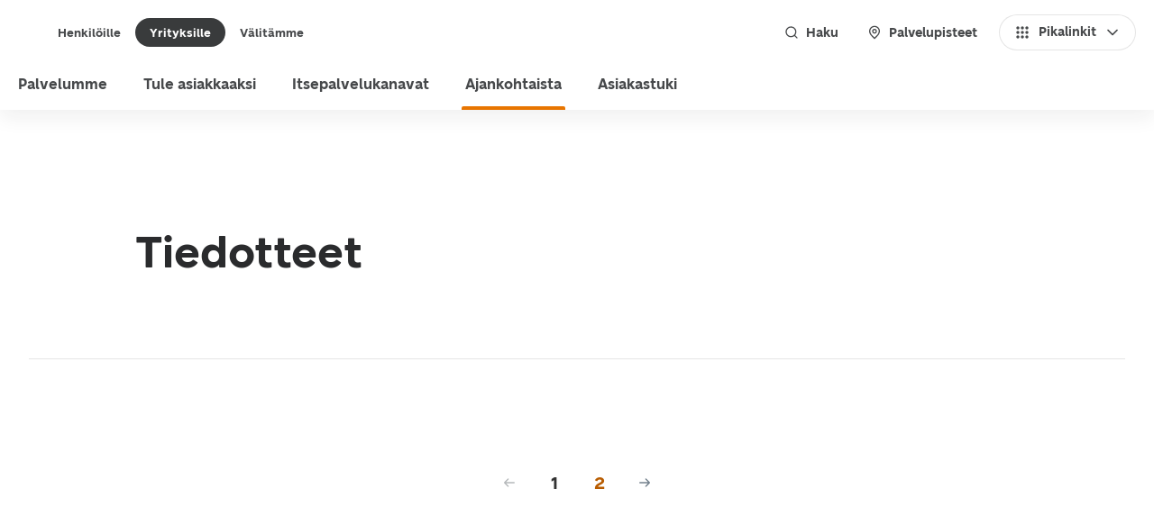

--- FILE ---
content_type: text/html; charset=utf-8
request_url: https://www.posti.fi/yrityksille/ajankohtaista/kaikki-tiedotteet
body_size: 44429
content:
<!DOCTYPE html><html lang="fi"><head><meta charSet="utf-8" data-next-head=""/><meta name="viewport" content="width=device-width" data-next-head=""/><title data-next-head="">Postin uusimmat uutiset | Posti yrityksille</title><link rel="icon" href="https://assets.ctfassets.net/dvxpcmq06s7e/pkrFI9pZwsBhQ2lBowzyt/3c40676e510621e6adb7a1aebbe8ebc0/favicon.ico" data-next-head=""/><meta property="og:locale" content="fi" data-next-head=""/><meta property="og:image" content="https://images.ctfassets.net/dvxpcmq06s7e/fM8aLaWZCFKKy3TooWqfh/741dc50c5bc18ab6e384452e6dea4440/Posti_03-2023_0406_Final_Hires.jpg" data-next-head=""/><meta property="og:title" content="Postin uusimmat uutiset" data-next-head=""/><meta property="og:description" content="Pysy ajan tasalla Postin uusimmista uutisista. Lue yrityspäivityksiä ja tärkeimpiä tiedotteita." data-next-head=""/><meta name="description" content="Pysy ajan tasalla Postin uusimmista uutisista. Lue yrityspäivityksiä ja tärkeimpiä tiedotteita." data-next-head=""/><meta property="og:site_name" content="Posti" data-next-head=""/><link rel="canonical" href="https://www.posti.fi/yrityksille/ajankohtaista/kaikki-tiedotteet" data-next-head=""/><link href="https://cdn.posti.fi/asset/css/typography-posti-font.css" rel="stylesheet"/><link rel="preload" href="/_next/static/media/3f8f31f8e393e843-s.p.woff2" as="font" type="font/woff2" crossorigin="anonymous" data-next-font="size-adjust"/><link rel="preload" href="/_next/static/media/72c1be068793aac0-s.p.woff2" as="font" type="font/woff2" crossorigin="anonymous" data-next-font="size-adjust"/><link rel="preload" href="/_next/static/media/aced83dc9115b881-s.p.woff2" as="font" type="font/woff2" crossorigin="anonymous" data-next-font="size-adjust"/><link rel="preload" href="/_next/static/media/0bd0a4e7537afc00-s.p.woff2" as="font" type="font/woff2" crossorigin="anonymous" data-next-font="size-adjust"/><link rel="preload" href="/_next/static/media/4e68dde56a7318af-s.p.woff2" as="font" type="font/woff2" crossorigin="anonymous" data-next-font="size-adjust"/><link rel="preload" href="/_next/static/media/da27796fd9b2589e-s.p.woff2" as="font" type="font/woff2" crossorigin="anonymous" data-next-font="size-adjust"/><link rel="preload" href="/_next/static/media/239ee63ac545053e-s.p.woff2" as="font" type="font/woff2" crossorigin="anonymous" data-next-font="size-adjust"/><link rel="preload" href="/_next/static/media/2892a7258c56debd-s.p.woff2" as="font" type="font/woff2" crossorigin="anonymous" data-next-font="size-adjust"/><link rel="preload" href="/_next/static/css/cba758bff8a32350.css" as="style"/><link rel="stylesheet" href="/_next/static/css/cba758bff8a32350.css" data-n-g=""/><noscript data-n-css=""></noscript><script defer="" nomodule="" src="/_next/static/chunks/polyfills-42372ed130431b0a.js"></script><script src="/_next/static/chunks/webpack-f9f799a2d30d3769.js" defer=""></script><script src="/_next/static/chunks/framework-e4f935a0d9f5a98d.js" defer=""></script><script src="/_next/static/chunks/main-bbfdc28b141b6713.js" defer=""></script><script src="/_next/static/chunks/pages/_app-107aae3f450c1773.js" defer=""></script><script src="/_next/static/chunks/5a125e14-4783b51d6c40407b.js" defer=""></script><script src="/_next/static/chunks/eba0a73c-19b155bdbc465a9d.js" defer=""></script><script src="/_next/static/chunks/502-5e1f11f876f0d20f.js" defer=""></script><script src="/_next/static/chunks/75-179e791b95e181fe.js" defer=""></script><script src="/_next/static/chunks/pages/%5B%5B...slug%5D%5D-04a0ce0ec47de2fe.js" defer=""></script><script src="/_next/static/20251110121712/_buildManifest.js" defer=""></script><script src="/_next/static/20251110121712/_ssgManifest.js" defer=""></script><style data-styled="" data-styled-version="6.1.17">.inUAqx{font-family:var(--font-posti-font);font-weight:400;line-height:1.5;color:#2A2B2D;font-size:1rem;}/*!sc*/
data-styled.g2[id="sc-wvqi10-0"]{content:"inUAqx,"}/*!sc*/
.hmxzK{font-family:var(--font-posti-font);font-weight:700;color:#2A2B2D;font-size:1.5rem;line-height:1.4;}/*!sc*/
data-styled.g15[id="sc-1o4c90t-0"]{content:"hmxzK,"}/*!sc*/
.jxQIwQ .sc-12sr16m-0,.jxQIwQ .sc-12sr16m-1,.jxQIwQ .sc-12sr16m-2{stroke-width:2px;stroke-width:clamp(1.5px,calc(100% * 0.0625 + 0.5px),2.5px);fill:#47494B;}/*!sc*/
.hGkan .sc-12sr16m-0,.hGkan .sc-12sr16m-1,.hGkan .sc-12sr16m-2{stroke-width:2px;stroke-width:clamp(1.5px,calc(100% * 0.0625 + 0.5px),2.5px);fill:#73808C;}/*!sc*/
.lnghxE .sc-12sr16m-0,.lnghxE .sc-12sr16m-1,.lnghxE .sc-12sr16m-2{stroke-width:2px;stroke-width:clamp(1.5px,calc(100% * 0.0625 + 0.5px),2.5px);fill:#FFFFFF;}/*!sc*/
data-styled.g20[id="sc-12sr16m-3"]{content:"jxQIwQ,hGkan,lnghxE,"}/*!sc*/
.fdptbI{display:flex;align-items:center;border-radius:3rem;z-index:0;padding:0.25rem;border:1px solid transparent;cursor:pointer;background-clip:padding-box;position:relative;background-color:transparent;transition:all 100ms ease-in;user-select:none;color:#47494B;}/*!sc*/
@media (hover:hover){.fdptbI:hover{background-color:#E5E5E5;color:#393B3C;border:1px solid #D0D1D3;}.fdptbI:hover svg *{fill:#686C6F;}}/*!sc*/
.fdptbI:focus{border:1px solid #D4E2F7;box-shadow:0 0 7px #0051C2;background-color:transparent;outline:0;border:1px solid transparent;box-shadow:inset 0 0 0 2px #E87500;color:#2A2B2D;}/*!sc*/
.fdptbI:focus[aria-disabled='true']{box-shadow:none;border:1px solid transparent;}/*!sc*/
.fdptbI:focus[aria-disabled='true']{border:1px solid #F2F2F2;}/*!sc*/
.fdptbI:focus:not(:focus-visible){border:1px solid transparent;background-color:transparent;box-shadow:none;}/*!sc*/
.fdptbI[aria-disabled='true']{color:#B5B8BA;background-color:#E5E5E5;cursor:default;pointer-events:none;border:1px solid #F2F2F2;}/*!sc*/
.fdptbI[aria-disabled='true'] svg *{fill:#B5B8BA;}/*!sc*/
.fdptbI[aria-disabled='true'] span{color:#B5B8BA;}/*!sc*/
.fdptbI svg *{fill:#818589;}/*!sc*/
.fdptbI:active:not(:focus-visible){background-color:#D0D1D3;border:1px solid #B5B8BA;color:#2A2B2D;}/*!sc*/
.fdptbI:active:not(:focus-visible) svg *{fill:#47494B;}/*!sc*/
data-styled.g29[id="sc-13tt51o-0"]{content:"fdptbI,"}/*!sc*/
.kwcChF{flex-shrink:0;width:1.5rem;height:1.5rem;}/*!sc*/
data-styled.g30[id="sc-13tt51o-1"]{content:"kwcChF,"}/*!sc*/
.kvTHAW{display:flex;align-items:center;border-style:none;border-radius:3rem;cursor:pointer;user-select:none;transition:background-color 100ms ease-in;border:none;color:#47494B;background-color:#FFFFFF;padding:0.625rem 1rem;min-height:2.5rem;box-shadow:inset 0 0 0 1px #E5E5E5;}/*!sc*/
.kvTHAW span{transition:color 100ms ease-in;}/*!sc*/
.kvTHAW svg *{transition:fill 100ms ease-in,stroke 100ms ease-in;}/*!sc*/
.kvTHAW:focus-visible{box-shadow:inset 0 0 0 2px #E87500,inset 0 0 0 4px #FFFFFF,inset 0 0 0 7px #E87500;}/*!sc*/
@media (hover: hover){.kvTHAW:focus-visible:hover{box-shadow:inset 0 0 0 2px #E87500,inset 0 0 0 4px #FFFFFF,inset 0 0 0 7px #E87500;}}/*!sc*/
.kvTHAW:focus-visible:active{box-shadow:inset 0 0 0 2px #E87500,inset 0 0 0 4px #FFFFFF,inset 0 0 0 7px #E87500;}/*!sc*/
@media (hover: hover){.kvTHAW:hover{background-color:#E5E5E5;box-shadow:inset 0 0 0 1px #D0D1D3;color:#393B3C;}.kvTHAW:hover svg:not([role='status']) *{fill:#393B3C;}}/*!sc*/
.kvTHAW:active{outline:none;background-color:#D0D1D3;box-shadow:inset 0 0 0 1px #E5E5E5;color:#47494B;}/*!sc*/
.kvTHAW:active svg:not([role='status']) *{fill:#47494B;}/*!sc*/
.kvTHAW:focus{outline:none;background-color:#FFFFFF;}/*!sc*/
.kvTHAW:focus[aria-disabled='true']{box-shadow:none;outline:none;}/*!sc*/
@media (hover: hover){.kvTHAW:focus:hover{background-color:#E5E5E5;}}/*!sc*/
.kvTHAW:focus:active{background-color:#D0D1D3;}/*!sc*/
.kvTHAW[aria-disabled='true']{cursor:default;pointer-events:none;color:#B5B8BA;background-color:#E5E5E5;}/*!sc*/
.kvTHAW[aria-disabled='true'] svg *{fill:#B5B8BA;}/*!sc*/
.kvTHAW .sc-1i37xtg-4{width:1.25rem;height:1.25rem;}/*!sc*/
.EuCNP{display:flex;align-items:center;border-style:none;border-radius:3rem;cursor:pointer;user-select:none;transition:background-color 100ms ease-in;border:none;color:#47494B;background-color:transparent;padding:0.875rem 1.25rem;min-height:3rem;}/*!sc*/
.EuCNP span{transition:color 100ms ease-in;}/*!sc*/
.EuCNP svg *{transition:fill 100ms ease-in,stroke 100ms ease-in;}/*!sc*/
.EuCNP:focus-visible{box-shadow:inset 0 0 0 2px #E87500,inset 0 0 0 4px #FFFFFF,inset 0 0 0 7px #E87500;}/*!sc*/
@media (hover: hover){.EuCNP:focus-visible:hover{box-shadow:inset 0 0 0 2px #E87500,inset 0 0 0 4px #FFFFFF,inset 0 0 0 7px #E87500;}}/*!sc*/
.EuCNP:focus-visible:active{box-shadow:inset 0 0 0 2px #E87500,inset 0 0 0 4px #FFFFFF,inset 0 0 0 7px #E87500;}/*!sc*/
@media (hover: hover){.EuCNP:hover{background-color:#E5E5E5;color:#393B3C;}.EuCNP:hover svg:not([role='status']) *{fill:#393B3C;}}/*!sc*/
.EuCNP:active{outline:none;background-color:#D0D1D3;color:#47494B;}/*!sc*/
.EuCNP:active svg:not([role='status']) *{fill:#47494B;}/*!sc*/
.EuCNP:focus{outline:none;background-color:#FFFFFF;}/*!sc*/
.EuCNP:focus[aria-disabled='true']{box-shadow:none;outline:none;}/*!sc*/
@media (hover: hover){.EuCNP:focus:hover{background-color:#E5E5E5;}}/*!sc*/
.EuCNP:focus:active{background-color:#D0D1D3;}/*!sc*/
.EuCNP[aria-disabled='true']{cursor:default;pointer-events:none;color:#B5B8BA;background-color:transparent;}/*!sc*/
.EuCNP[aria-disabled='true'] svg *{fill:#B5B8BA;}/*!sc*/
data-styled.g37[id="sc-8cub1p-0"]{content:"kvTHAW,EuCNP,"}/*!sc*/
.jQyAiz{display:flex;align-items:center;justify-content:inherit;width:100%;font-family:var(--font-posti-font);font-weight:700;font-size:0.875rem;line-height:1;}/*!sc*/
.kPeCDL{display:flex;align-items:center;justify-content:inherit;width:100%;font-family:var(--font-posti-font);font-weight:700;font-size:1.1875rem;line-height:1;}/*!sc*/
data-styled.g38[id="sc-8cub1p-1"]{content:"jQyAiz,kPeCDL,"}/*!sc*/
.fVeytJ{flex-shrink:0;width:1.5rem;height:1.5rem;width:1.25rem;height:1.25rem;}/*!sc*/
data-styled.g39[id="sc-8cub1p-2"]{content:"fVeytJ,"}/*!sc*/
.hEktnf{margin-right:0.5rem;}/*!sc*/
data-styled.g40[id="sc-8cub1p-3"]{content:"hEktnf,"}/*!sc*/
.bcVfuf{margin-left:0.5rem;}/*!sc*/
data-styled.g41[id="sc-8cub1p-4"]{content:"bcVfuf,"}/*!sc*/
.eqFnGz{flex-shrink:0;margin-right:0.5rem;}/*!sc*/
data-styled.g75[id="sc-1flt6p9-0"]{content:"eqFnGz,"}/*!sc*/
.blZWVh{flex-shrink:0;margin-left:0.5rem;}/*!sc*/
data-styled.g76[id="sc-1flt6p9-1"]{content:"blZWVh,"}/*!sc*/
.brRphy{margin:0;min-height:2rem;display:inline-flex;align-items:center;justify-content:center;border-radius:1.25rem;cursor:pointer;outline:none;user-select:none;transition:background-color 100ms ease-in,box-shadow 100ms ease-in;font-family:var(--font-posti-font);font-size:0.8125rem;font-weight:700;border:none;padding:0 1rem;background-color:transparent;color:#47494B;}/*!sc*/
.brRphy[aria-current]:not([aria-current='false']){background-color:#393B3C;color:#FFFFFF;}/*!sc*/
.brRphy[aria-current]:not([aria-current='false'])[aria-disabled='true']{cursor:default;pointer-events:none;background-color:#E5E5E5;box-shadow:none;color:#B5B8BA;}/*!sc*/
.brRphy .sc-1flt6p9-0,.brRphy .sc-1flt6p9-1{width:1rem;height:1rem;}/*!sc*/
@media (hover:hover){.brRphy:hover{text-decoration:none;background-color:#E5E5E5;color:#393B3C;}.brRphy:hover[aria-current]:not([aria-current='false']){background-color:#2A2B2D;color:#FFFFFF;}}/*!sc*/
.brRphy:active{background-color:#D0D1D3;}/*!sc*/
.brRphy:active[aria-current]:not([aria-current='false']){background-color:#212121;}/*!sc*/
.brRphy:focus{outline:none;border:none;z-index:1;}/*!sc*/
.brRphy:focus[aria-disabled='true']{box-shadow:none;}/*!sc*/
.brRphy:focus-visible{box-shadow:inset 0 0 0 2px #E87500,inset 0 0 0 4px #FFFFFF,inset 0 0 0 7px #E87500;}/*!sc*/
.brRphy:focus:not(:focus-visible){border:none;}/*!sc*/
.brRphy[aria-disabled='true']{cursor:default;pointer-events:none;background-color:#E5E5E5;color:#B5B8BA;}/*!sc*/
.evluhV{margin:0;min-height:2.5rem;display:inline-flex;align-items:center;justify-content:center;border-radius:1.25rem;cursor:pointer;outline:none;user-select:none;transition:background-color 100ms ease-in,box-shadow 100ms ease-in;font-family:var(--font-posti-font);font-size:0.875rem;font-weight:700;border:none;padding:0 1rem;background-color:transparent;color:#47494B;}/*!sc*/
.evluhV[aria-current]:not([aria-current='false']){background-color:#393B3C;color:#FFFFFF;}/*!sc*/
.evluhV[aria-current]:not([aria-current='false'])[aria-disabled='true']{cursor:default;pointer-events:none;background-color:#E5E5E5;box-shadow:none;color:#B5B8BA;}/*!sc*/
.evluhV .sc-1flt6p9-0,.evluhV .sc-1flt6p9-1{width:1rem;height:1rem;}/*!sc*/
@media (hover:hover){.evluhV:hover{text-decoration:none;background-color:#E5E5E5;color:#393B3C;}.evluhV:hover[aria-current]:not([aria-current='false']){background-color:#2A2B2D;color:#FFFFFF;}}/*!sc*/
.evluhV:active{background-color:#D0D1D3;}/*!sc*/
.evluhV:active[aria-current]:not([aria-current='false']){background-color:#212121;}/*!sc*/
.evluhV:focus{outline:none;border:none;z-index:1;}/*!sc*/
.evluhV:focus[aria-disabled='true']{box-shadow:none;}/*!sc*/
.evluhV:focus-visible{box-shadow:inset 0 0 0 2px #E87500,inset 0 0 0 4px #FFFFFF,inset 0 0 0 7px #E87500;}/*!sc*/
.evluhV:focus:not(:focus-visible){border:none;}/*!sc*/
.evluhV[aria-disabled='true']{cursor:default;pointer-events:none;background-color:#E5E5E5;color:#B5B8BA;}/*!sc*/
data-styled.g82[id="sc-lbcjcv-0"]{content:"brRphy,evluhV,"}/*!sc*/
.hpNsXs[data-placement='top']{--origin:translateY(8px);}/*!sc*/
.hpNsXs[data-placement='top']:has(.react-aria-OverlayArrow){margin-bottom:6px;}/*!sc*/
.hpNsXs[data-placement='top'] .react-aria-OverlayArrow{margin-block-start:-2px;}/*!sc*/
.hpNsXs[data-placement='top'] .react-aria-OverlayArrow #arrow-path{filter:drop-shadow(0 3px 1px rgb(0 0 0 / 8%));}/*!sc*/
.hpNsXs[data-placement='bottom']{--origin:translateY(-8px);}/*!sc*/
.hpNsXs[data-placement='bottom'] .react-aria-OverlayArrow svg{transform:rotate(180deg);}/*!sc*/
.hpNsXs[data-placement='bottom']:has(.react-aria-OverlayArrow){margin-top:6px;}/*!sc*/
.hpNsXs[data-placement='right']{--origin:translateX(-8px);}/*!sc*/
.hpNsXs[data-placement='right']:has(.react-aria-OverlayArrow){margin-left:6px;}/*!sc*/
.hpNsXs[data-placement='right'] .react-aria-OverlayArrow svg{transform:rotate(90deg);}/*!sc*/
.hpNsXs[data-placement='right'] .react-aria-OverlayArrow #arrow-path{filter:drop-shadow(0 0 1px rgb(0 0 0 / 17%));}/*!sc*/
.hpNsXs[data-placement='left']{--origin:translateX(8px);}/*!sc*/
.hpNsXs[data-placement='left']:has(.react-aria-OverlayArrow){margin-right:6px;}/*!sc*/
.hpNsXs[data-placement='left'] .react-aria-OverlayArrow svg{transform:rotate(-90deg);}/*!sc*/
.hpNsXs[data-placement='left'] .react-aria-OverlayArrow #arrow-path{filter:drop-shadow(0 -1px 1px rgb(0 0 0 / 40%));}/*!sc*/
.hpNsXs[data-entering]{animation-name:fXQiUa;animation-duration:150ms;}/*!sc*/
.hpNsXs[data-exiting]{animation-name:fXQiUa;animation-duration:150ms;animation-direction:reverse;}/*!sc*/
data-styled.g149[id="sc-1jkjii5-0"]{content:"hpNsXs,"}/*!sc*/
.jhxzVQ{display:flex;align-items:center;padding:0.5rem 0;}/*!sc*/
data-styled.g229[id="sc-nckysm-2"]{content:"jhxzVQ,"}/*!sc*/
.cgFBMX{background:#FFFFFF;color:#47494B;width:100%;box-shadow:rgb(27 31 35 / 7%) 0 8px 22px;}/*!sc*/
data-styled.g232[id="sc-zzcey7-0"]{content:"cgFBMX,"}/*!sc*/
.jKierh{width:100%;position:relative;display:flex;align-items:center;justify-content:space-between;padding:0.75rem 1rem;min-height:4.5rem;}/*!sc*/
data-styled.g233[id="sc-zzcey7-1"]{content:"jKierh,"}/*!sc*/
.ikJsse{height:100%;display:flex;flex:0 1 auto;align-items:center;}/*!sc*/
data-styled.g234[id="sc-zzcey7-2"]{content:"ikJsse,"}/*!sc*/
.jJRyII{display:none;align-items:stretch;flex:1 1 auto;list-style:none;margin:0;padding:0 0.25rem;height:100%;}/*!sc*/
data-styled.g235[id="sc-zzcey7-3"]{content:"jJRyII,"}/*!sc*/
.KkhHN{display:flex;margin-left:1.5rem;padding:0;gap:0.5rem;}/*!sc*/
data-styled.g236[id="sc-zzcey7-4"]{content:"KkhHN,"}/*!sc*/
.gTbWgE{line-height:1.35;font-weight:700;font-family:var(--font-posti-font);font-size:2rem;color:#2A2B2D;margin:0 0 1rem;hyphens:manual;}/*!sc*/
@media screen and (min-width:576px){.gTbWgE{line-height:1.25;font-weight:700;font-family:var(--font-posti-font);font-size:2.5rem;margin:0 0 1.5rem;}}/*!sc*/
@media screen and (min-width:){.gTbWgE{line-height:1.25;font-weight:700;font-family:var(--font-posti-font);font-size:3rem;margin:0 0 2rem;}}/*!sc*/
data-styled.g237[id="sc-34cdcd16-0"]{content:"gTbWgE,"}/*!sc*/
.hDujYL{line-height:1.4;font-weight:700;font-family:var(--font-posti-font);font-size:1.375rem;color:#2A2B2D;margin:2.5rem 0 1rem;hyphens:manual;}/*!sc*/
@media screen and (min-width:576px){.hDujYL{line-height:1.4;font-weight:700;font-family:var(--font-posti-font);font-size:1.75rem;margin:3.5rem 0 1.5rem;}}/*!sc*/
@media screen and (min-width:){.hDujYL{line-height:1.35;font-weight:700;font-family:var(--font-posti-font);font-size:2rem;margin:3.5rem 0 2rem;}}/*!sc*/
data-styled.g238[id="sc-34cdcd16-1"]{content:"hDujYL,"}/*!sc*/
.iXmLrF{padding:3rem 1rem 2rem;}/*!sc*/
@media screen and (min-width:30em){.iXmLrF{padding:4rem 2rem 3.5rem;}}/*!sc*/
@media screen and (min-width:48em){.iXmLrF{padding:8rem 2rem 4rem;}}/*!sc*/
data-styled.g244[id="sc-fc7bba45-0"]{content:"iXmLrF,"}/*!sc*/
.jlgNNp{width:100%;max-width:40rem;margin:0 auto;}/*!sc*/
@media screen and (min-width:64em){.jlgNNp{max-width:61.25rem;margin:0 auto;}}/*!sc*/
data-styled.g245[id="sc-fc7bba45-1"]{content:"jlgNNp,"}/*!sc*/
.gDrkSZ{margin:0;}/*!sc*/
.gDrkSZ p{line-height:1.5;font-weight:400;font-family:var(--font-posti-font);font-size:1rem;}/*!sc*/
@media screen and (min-width:30em){.gDrkSZ p{line-height:1.78125;font-weight:400;font-family:var(--font-posti-font);font-size:1.1875rem;}}/*!sc*/
@media screen and (min-width:64em){.gDrkSZ{max-width:49.125rem;}}/*!sc*/
data-styled.g247[id="sc-fc7bba45-3"]{content:"gDrkSZ,"}/*!sc*/
.fmGcWY{display:flex;justify-content:space-between;align-items:flex-end;}/*!sc*/
.fmGcWY button{padding:0;border:0;display:flex;}/*!sc*/
.fmGcWY button svg{margin:0 0.8rem;}/*!sc*/
data-styled.g248[id="sc-fc7bba45-4"]{content:"fmGcWY,"}/*!sc*/
.joYRlb{line-height:1.4;font-weight:700;font-family:var(--font-posti-font);font-size:1.75rem;}/*!sc*/
@media screen and (min-width:30em){.joYRlb{line-height:1.25;font-weight:700;font-family:var(--font-posti-font);font-size:2.5rem;}}/*!sc*/
@media screen and (min-width:64em){.joYRlb{line-height:1.25;font-weight:700;font-family:var(--font-posti-font);font-size:3rem;}}/*!sc*/
data-styled.g249[id="sc-fc7bba45-5"]{content:"joYRlb,"}/*!sc*/
.fPmzHq{position:relative;display:flex;flex-direction:column;min-height:100dvh;overflow:hidden;width:100%;}/*!sc*/
data-styled.g291[id="sc-ee9635b5-0"]{content:"fPmzHq,"}/*!sc*/
.lgBoZA{display:flex;flex-direction:column;flex-grow:1;padding-bottom:6rem;}/*!sc*/
data-styled.g292[id="sc-ee9635b5-1"]{content:"lgBoZA,"}/*!sc*/
.fcuUbq{font-family:var(--font-posti-font);font-size:0.875rem;font-weight:400;color:#FFFFFF;letter-spacing:0;line-height:120%;padding:0;}/*!sc*/
.fcuUbq[aria-disabled='true']{cursor:default;pointer-events:none;color:#B5B8BA;}/*!sc*/
.fcuUbq svg{width:1rem;height:1rem;fill:#FFFFFF;}/*!sc*/
@media (hover:hover){.fcuUbq:hover{color:#FFFFFF;}.fcuUbq:hover svg{fill:#FFFFFF;}}/*!sc*/
.fcuUbq:active{color:#E87500;}/*!sc*/
.fcuUbq:active svg{fill:#E87500;}/*!sc*/
.fcuUbq:focus{background-color:transparent;box-shadow:0 0 0 2px #E87500,0 0 0 3px #FFFFFF,0 0 0 4px #E87500;}/*!sc*/
.fcuUbq:focus:not(:focus-visible){box-shadow:none;}/*!sc*/
.fcuUbq:focus[aria-disabled='true']{box-shadow:0 0 0 4px transparent;}/*!sc*/
@media (hover:hover){.fcuUbq:focus:hover{color:#FFFFFF;}.fcuUbq:focus:hover svg{fill:#FFFFFF;}}/*!sc*/
.fcuUbq:focus:active{color:#E87500;}/*!sc*/
.fcuUbq:focus:active svg{fill:#E87500;}/*!sc*/
data-styled.g343[id="sc-1flt6p9-2"]{content:"fcuUbq,"}/*!sc*/
*,*::before,*::after{box-sizing:border-box;}/*!sc*/
*{-webkit-tap-highlight-color:transparent;}/*!sc*/
html{font-family:sans-serif;line-height:1.15;text-size-adjust:100%;-webkit-tap-highlight-color:#262C30;}/*!sc*/
article,aside,figcaption,figure,footer,header,hgroup,main,nav,section{display:block;}/*!sc*/
body{margin:0;font-family:var(--font-posti-font);font-size:1rem;font-weight:400;line-height:1.5;color:#3B4A57;text-align:left;background-color:#FFFFFF;}/*!sc*/
[tabindex='-1']:focus{outline:0!important;}/*!sc*/
hr{box-sizing:content-box;height:0;overflow:visible;}/*!sc*/
h1,h2,h3,h4,h5,h6{margin-top:0;margin-bottom:0.5rem;}/*!sc*/
p{margin-top:0;margin-bottom:1rem;font-family:var(--font-posti-font);}/*!sc*/
abbr[title],abbr[data-original-title]{text-decoration:underline dotted;cursor:help;border-bottom:0;text-decoration-skip-ink:none;}/*!sc*/
address{margin-bottom:1rem;font-style:normal;line-height:inherit;}/*!sc*/
ol,ul,dl{margin-top:0;margin-bottom:1rem;}/*!sc*/
ol ol,ul ul,ol ul,ul ol{margin-bottom:0;}/*!sc*/
dt{font-weight:700;}/*!sc*/
dd{margin-bottom:0.5rem;margin-left:0;}/*!sc*/
blockquote{margin:0 0 1rem;}/*!sc*/
b,strong{font-weight:bolder;}/*!sc*/
small{font-size:80%;}/*!sc*/
sub,sup{position:relative;font-size:75%;line-height:0;vertical-align:baseline;}/*!sc*/
sub{bottom:-0.25em;}/*!sc*/
sup{top:-0.5em;}/*!sc*/
a{color:#0051C2;text-decoration:none;background-color:transparent;color:#47494B;font-weight:500;text-decoration:underline;cursor:pointer;}/*!sc*/
a:focus{outline:0;outline-offset:0;box-shadow:0 0 0 2px #E87500,0 0 0 3px #FFFFFF,0 0 0 4px #E87500;}/*!sc*/
a:focus:not(:focus-visible){box-shadow:none;}/*!sc*/
@media (hover:hover){a:hover{color:#0051C2;text-decoration:underline;color:#B85C00;cursor:pointer;}}/*!sc*/
a:active,a:active:focus{color:#8A4500;}/*!sc*/
a:not([href],[tabindex]){color:inherit;text-decoration:none;}/*!sc*/
a:not([href],[tabindex]):hover,a:not([href],[tabindex]):focus{color:inherit;text-decoration:none;}/*!sc*/
a:not([href],[tabindex]):focus{outline:0;}/*!sc*/
pre,code,kbd,samp{font-family:SFMono-Regular,Menlo,Monaco,Consolas,'Liberation Mono','Courier New',monospace;font-size:1em;}/*!sc*/
pre{margin-top:0;margin-bottom:1rem;overflow:auto;}/*!sc*/
figure{margin:0 0 1rem;}/*!sc*/
img{vertical-align:middle;border-style:none;}/*!sc*/
svg{overflow:hidden;vertical-align:middle;}/*!sc*/
table{border-collapse:collapse;}/*!sc*/
caption{padding-top:0.75rem;padding-bottom:0.75rem;color:#262C30;text-align:left;caption-side:bottom;}/*!sc*/
th{text-align:inherit;}/*!sc*/
label{display:inline-block;margin-bottom:0.5rem;}/*!sc*/
button{border-radius:0;}/*!sc*/
button:focus{outline:0.0625rem dotted;outline:0.3125rem auto -webkit-focus-ring-color;}/*!sc*/
input,button,select,optgroup,textarea{margin:0;font-family:inherit;font-size:inherit;line-height:inherit;resize:vertical;}/*!sc*/
button,input{overflow:visible;}/*!sc*/
button,select{text-transform:none;}/*!sc*/
select{word-wrap:normal;}/*!sc*/
button,[type='button'],[type='reset'],[type='submit']{appearance:auto;}/*!sc*/
button:not(:disabled),[type='button']:not(:disabled),[type='reset']:not(:disabled),[type='submit']:not(:disabled){cursor:pointer;}/*!sc*/
button::-moz-focus-inner,[type='button']::-moz-focus-inner,[type='reset']::-moz-focus-inner,[type='submit']::-moz-focus-inner{padding:0;border-style:none;}/*!sc*/
input[type='radio'],input[type='checkbox']{box-sizing:border-box;padding:0;}/*!sc*/
input[type='date'],input[type='time'],input[type='datetime-local'],input[type='month']{appearance:auto;}/*!sc*/
textarea{overflow:auto;resize:vertical;}/*!sc*/
fieldset{min-width:0;padding:0;margin:0;border:0;}/*!sc*/
legend{display:block;width:100%;max-width:100%;padding:0;margin-bottom:0.5rem;font-size:1.5rem;line-height:inherit;color:inherit;white-space:normal;}/*!sc*/
progress{vertical-align:baseline;}/*!sc*/
[type='number']::-webkit-inner-spin-button,[type='number']::-webkit-outer-spin-button{height:auto;}/*!sc*/
[type='search']{outline-offset:-0.125rem;appearance:none;}/*!sc*/
[type='search']::-webkit-search-decoration{appearance:none;}/*!sc*/
::-webkit-file-upload-button{font:inherit;appearance:auto;}/*!sc*/
output{display:inline-block;}/*!sc*/
summary{display:list-item;cursor:pointer;}/*!sc*/
template{display:none;}/*!sc*/
[hidden]{display:none!important;}/*!sc*/
:focus{outline:none;}/*!sc*/
data-styled.g458[id="sc-global-iEDSUG1"]{content:"sc-global-iEDSUG1,"}/*!sc*/
.flEgHz{display:inline-flex!important;align-items:center;text-decoration:none;}/*!sc*/
.flEgHz svg *{fill:#FFFFFF;}/*!sc*/
data-styled.g459[id="sc-66734374-0"]{content:"flEgHz,"}/*!sc*/
.eTRDVf{width:100%;height:auto;max-width:min(81.25rem,90vw);margin:0 auto;display:flex;flex-direction:column;justify-content:space-between;}/*!sc*/
data-styled.g550[id="sc-5b725601-0"]{content:"eTRDVf,"}/*!sc*/
.bVZSmH{display:flex;max-width:min(81.25rem, 90vw);align-items:center;justify-content:center;padding:0.5rem;gap:10px;}/*!sc*/
@media screen and (min-width:48em){.bVZSmH{padding:1rem;}}/*!sc*/
data-styled.g551[id="sc-5b725601-1"]{content:"bVZSmH,"}/*!sc*/
.HJNNQ{display:flex;width:2rem;height:2rem;justify-content:center;border-radius:0.5rem;cursor:pointer;padding:0;min-height:auto;}/*!sc*/
.HJNNQ span{width:20px;color:#333;}/*!sc*/
@media screen and (min-width:48em){.HJNNQ{width:3.125rem;height:3.125rem;border-radius:1rem;}}/*!sc*/
.eDYasX{display:flex;width:2rem;height:2rem;justify-content:center;border-radius:0.5rem;cursor:pointer;padding:0;min-height:auto;}/*!sc*/
.eDYasX span{width:20px;color:#B85C00;}/*!sc*/
@media screen and (min-width:48em){.eDYasX{width:3.125rem;height:3.125rem;border-radius:1rem;}}/*!sc*/
data-styled.g552[id="sc-5b725601-2"]{content:"HJNNQ,eDYasX,"}/*!sc*/
.jywEoP{padding:0;margin:0;width:100%;gap:1.25rem;display:flex;flex-wrap:wrap;}/*!sc*/
@media screen and (min-width:480px){.jywEoP{gap:1.5rem;}}/*!sc*/
@media screen and (min-width:48em){.jywEoP .sc-e4214909-2,.jywEoP .sc-a820f541-0,.jywEoP .sc-4b71af91-0,.jywEoP .sc-cef2d9e4-10{display:flex;flex-direction:column;width:calc((100% - 1.5rem) / 2);}}/*!sc*/
@media screen and (min-width:64em){.jywEoP{gap:1.5rem;}.jywEoP .sc-e4214909-2,.jywEoP .sc-a820f541-0,.jywEoP .sc-4b71af91-0,.jywEoP .sc-cef2d9e4-10{width:calc((100% - 2 * 1.5rem) / 3);}}/*!sc*/
@media screen and (min-width:80em){.jywEoP{gap:2rem;}.jywEoP .sc-e4214909-2,.jywEoP .sc-a820f541-0,.jywEoP .sc-4b71af91-0,.jywEoP .sc-cef2d9e4-10{width:calc( (100% - (3 - 1) * 2rem) / 3 );}}/*!sc*/
data-styled.g613[id="sc-1f246dd4-0"]{content:"jywEoP,"}/*!sc*/
.cltUoY{padding:0 1rem;margin:0 0 3rem;}/*!sc*/
@media screen and (min-width:30em){.cltUoY{padding:0 2rem;margin:0 0 3.5rem;}}/*!sc*/
@media screen and (min-width:64em){.cltUoY{padding:0 3rem;margin:0 0 4rem;}}/*!sc*/
@media screen and (min-width:80em){.cltUoY{padding:0 2rem;}}/*!sc*/
data-styled.g677[id="sc-b685aa1-0"]{content:"cltUoY,"}/*!sc*/
.eNHobE{background-color:#47494B;padding:3rem 1rem;}/*!sc*/
@media screen and (min-width:30em){.eNHobE{padding:3rem 2rem;}}/*!sc*/
@media screen and (min-width:48em){.eNHobE{display:grid;grid-template-columns:1fr 1fr;gap:4rem 2rem;padding:2rem;}}/*!sc*/
@media screen and (min-width:64em){.eNHobE{grid-template-columns:repeat(5,1fr);}}/*!sc*/
data-styled.g690[id="sc-db96534-0"]{content:"eNHobE,"}/*!sc*/
.hDdjKA{padding-bottom:2rem;}/*!sc*/
.hDdjKA:last-child{padding-bottom:0;}/*!sc*/
@media screen and (min-width:48em){.hDdjKA{padding:0;}}/*!sc*/
data-styled.g691[id="sc-db96534-1"]{content:"hDdjKA,"}/*!sc*/
.dZACQO{color:#FFFFFF;padding-bottom:1.5rem;}/*!sc*/
data-styled.g692[id="sc-db96534-2"]{content:"dZACQO,"}/*!sc*/
.heOzis{display:flex;flex-direction:column;margin-bottom:0.5rem;list-style:none;margin:0;padding:0;}/*!sc*/
.heOzis:last-child{margin-bottom:0;}/*!sc*/
data-styled.g693[id="sc-db96534-3"]{content:"heOzis,"}/*!sc*/
.koMsuD{list-style:none;margin:0 1.5rem 1rem 0;}/*!sc*/
.koMsuD a{display:inline-block;text-decoration:none;line-height:1.0625rem;font-weight:400;font-family:var(--font-posti-font);font-size:0.875rem;}/*!sc*/
.koMsuD a:hover{text-decoration:underline;}/*!sc*/
@media screen and (min-width:30em){.koMsuD{margin:0 1.5rem 1rem 0;}}/*!sc*/
data-styled.g694[id="sc-db96534-4"]{content:"koMsuD,"}/*!sc*/
.hrBsuZ{padding:3rem 1rem;}/*!sc*/
.hrBsuZ .sc-db96534-4 a{line-height:1.1875rem;font-weight:700;font-family:var(--font-posti-font);font-size:1rem;}/*!sc*/
@media screen and (min-width:30em){.hrBsuZ{padding:3rem 2rem;}}/*!sc*/
@media screen and (min-width:48em){.hrBsuZ{display:flex;justify-content:space-between;padding:1.5rem 2rem;}}/*!sc*/
data-styled.g696[id="sc-db96534-6"]{content:"hrBsuZ,"}/*!sc*/
.fVbVKW{margin:0;padding:0;}/*!sc*/
@media screen and (min-width:30em){.fVbVKW{display:flex;flex-direction:row;align-items:center;width:100%;flex-wrap:wrap;gap:1.5rem;}.fVbVKW .sc-db96534-4{margin:0;}}/*!sc*/
data-styled.g697[id="sc-db96534-7"]{content:"fVbVKW,"}/*!sc*/
.iTJaoz{margin-top:2rem;}/*!sc*/
.iTJaoz p{margin:0;}/*!sc*/
@media screen and (min-width:30em){.iTJaoz{margin:0;white-space:nowrap;}}/*!sc*/
@media screen and (min-width:80em){.iTJaoz{margin:0 0 0 auto;}}/*!sc*/
data-styled.g698[id="sc-db96534-8"]{content:"iTJaoz,"}/*!sc*/
.kikBLk{width:1rem;margin-right:0.5rem;}/*!sc*/
data-styled.g699[id="sc-7ff3e10e-0"]{content:"kikBLk,"}/*!sc*/
.egpPAq{text-decoration:none;}/*!sc*/
data-styled.g715[id="sc-789f0c0f-0"]{content:"egpPAq,"}/*!sc*/
.fSAOhF{margin:0 0.5rem;display:flex;}/*!sc*/
data-styled.g716[id="sc-fd01cbd3-0"]{content:"fSAOhF,"}/*!sc*/
.kvkecA{text-decoration:none;}/*!sc*/
.kvkecA[aria-current]:not([aria-current='false']){background-color:transparent;color:#47494B;}/*!sc*/
.kvkecA[aria-current]:not([aria-current='false']):hover{background-color:#E5E5E5;color:#47494B;}/*!sc*/
.kvkecA[aria-current]:not([aria-current='false']):active{background-color:#D0D1D3;}/*!sc*/
data-styled.g717[id="sc-fd01cbd3-1"]{content:"kvkecA,"}/*!sc*/
.hZQoEY{display:flex;gap:1rem;}/*!sc*/
data-styled.g773[id="sc-93b499b0-0"]{content:"hZQoEY,"}/*!sc*/
.hLmTCc{object-fit:contain;object-position:left;}/*!sc*/
data-styled.g774[id="sc-93b499b0-1"]{content:"hLmTCc,"}/*!sc*/
.kEMyJB{display:flex;padding:0.25rem 0.25rem 0.25rem 0;}/*!sc*/
data-styled.g775[id="sc-93b499b0-2"]{content:"kEMyJB,"}/*!sc*/
.hBQGVf{position:relative;display:flex;width:auto;height:34px;aspect-ratio:16/9;}/*!sc*/
@media screen and (min-width:80em){.hBQGVf{margin-left:1rem;}}/*!sc*/
data-styled.g776[id="sc-93b499b0-3"]{content:"hBQGVf,"}/*!sc*/
.hLdTFw{margin-right:0.75rem;}/*!sc*/
data-styled.g777[id="sc-26bbee9f-0"]{content:"hLdTFw,"}/*!sc*/
.bqrLzg{display:block;z-index:100;}/*!sc*/
@media (min-width: 80em){.bqrLzg{display:none;}}/*!sc*/
data-styled.g778[id="sc-26bbee9f-1"]{content:"bqrLzg,"}/*!sc*/
.gYBewL{height:4.5rem;}/*!sc*/
data-styled.g779[id="sc-26bbee9f-2"]{content:"gYBewL,"}/*!sc*/
.goqfua{display:flex;align-items:center;gap:0.5rem;}/*!sc*/
data-styled.g781[id="sc-801bac8c-0"]{content:"goqfua,"}/*!sc*/
.dfOIYm{width:100%;}/*!sc*/
data-styled.g782[id="sc-801bac8c-1"]{content:"dfOIYm,"}/*!sc*/
.lcImDq{width:100%;background-color:transparent;display:flex;flex-direction:column;padding:0 1rem;margin:0 0 3rem;}/*!sc*/
@media screen and (min-width:30em){.lcImDq{margin:0 0 3.5rem;}}/*!sc*/
@media screen and (min-width:64em){.lcImDq{margin:0 0 4rem;}}/*!sc*/
@media screen and (min-width:30em){.lcImDq{padding:0 2rem;}}/*!sc*/
@media screen and (min-width:48em){.lcImDq{padding:0 3rem;}}/*!sc*/
@media screen and (min-width:64em){.lcImDq{padding:0 2rem;}}/*!sc*/
data-styled.g784[id="sc-a90ce300-0"]{content:"lcImDq,"}/*!sc*/
@media screen and (min-width:48em){.fZFeIn{display:flex;align-items:center;justify-content:space-between;margin:0 0 2rem 0;}}/*!sc*/
data-styled.g786[id="sc-df03a243-0"]{content:"fZFeIn,"}/*!sc*/
@media screen and (min-width:48em){.gshshU{display:flex;align-items:center;justify-content:space-between;}}/*!sc*/
.gshshU .sc-a90ce300-0{margin-bottom:0;padding:0;}/*!sc*/
.gshshU .sc-9f1f4a42-2{padding:0;}/*!sc*/
data-styled.g787[id="sc-df03a243-1"]{content:"gshshU,"}/*!sc*/
.icCKzh{padding:3rem 0;border-top:1px solid #E5E5E5;border-bottom:1px solid #E5E5E5;}/*!sc*/
@media screen and (min-width:30em){.icCKzh{padding:3.5rem 0;}}/*!sc*/
@media screen and (min-width:64em){.icCKzh{padding:4rem 0;}}/*!sc*/
@media screen and (min-width:80em){.icCKzh{max-width:81.25rem;width:100%;margin:0 auto;}}/*!sc*/
data-styled.g788[id="sc-df03a243-2"]{content:"icCKzh,"}/*!sc*/
.julOfx{margin:0 1rem 0 0;}/*!sc*/
@media screen and (min-width:64em){.julOfx{line-height:1.35;font-weight:700;font-family:var(--font-posti-font);font-size:2rem;}}/*!sc*/
data-styled.g789[id="sc-df03a243-3"]{content:"julOfx,"}/*!sc*/
html{scroll-behavior:smooth;}/*!sc*/
data-styled.g799[id="sc-global-kpcuqx1"]{content:"sc-global-kpcuqx1,"}/*!sc*/
.gEJFNx{position:relative;border-radius:1.875rem;background-color:transparent;border:none;padding:0.5rem 1rem;user-select:none;outline:none;cursor:pointer;font-weight:700;font-size:1rem;line-height:1.5;font-family:var(--font-posti-font);color:#47494B;transition:all 100ms ease-in;margin-top:0.125rem;}/*!sc*/
@media (hover:hover){.gEJFNx:hover{background-color:#E5E5E5;}}/*!sc*/
.gEJFNx:active{background-color:#D0D1D3;}/*!sc*/
.gEJFNx:active:focus-visible{box-shadow:inset 0 0 0 2px #E87500;}/*!sc*/
.gEJFNx:active:focus:not(:focus-visible){box-shadow:none;}/*!sc*/
.gEJFNx:focus,.gEJFNx:focus-visible{box-shadow:inset 0 0 0 2px #E87500;outline:none;}/*!sc*/
.gEJFNx[aria-disabled='true']{pointer-events:none;cursor:default;color:#B5B8BA;}/*!sc*/
.gEJFNx[aria-disabled='true'] .sc-ff066b97-1{background:#B5B8BA;}/*!sc*/
.gEJFNx .sc-ff066b97-1{background-color:#E87500;bottom:-0.5rem;left:0.75rem;right:0.75rem;width:calc( 100% - 2 * 0.75rem );}/*!sc*/
data-styled.g806[id="sc-ff066b97-0"]{content:"gEJFNx,"}/*!sc*/
.gSmSxz{position:absolute;display:inline-block;height:0.25rem;border-radius:2px 2px 0 0;}/*!sc*/
data-styled.g807[id="sc-ff066b97-1"]{content:"gSmSxz,"}/*!sc*/
.giKhSX{padding-bottom:0.5rem;}/*!sc*/
@media (max-width:48em){.giKhSX{display:none;}}/*!sc*/
data-styled.g809[id="sc-56d38954-1"]{content:"giKhSX,"}/*!sc*/
.jKekKK{display:flex;flex-wrap:wrap;row-gap:0.75rem;}/*!sc*/
.jKekKK>*{margin-right:0.5rem;}/*!sc*/
data-styled.g810[id="sc-56d38954-2"]{content:"jKekKK,"}/*!sc*/
.sQZjN{max-width:100rem;margin:0 auto;}/*!sc*/
@media (max-width: 100em){.sQZjN{padding:0 1.25rem 0 0.25rem;}}/*!sc*/
data-styled.g811[id="sc-321e8e6a-0"]{content:"sQZjN,"}/*!sc*/
.fVXvbe{display:none;z-index:100;}/*!sc*/
@media (min-width: 80em){.fVXvbe{display:block;}}/*!sc*/
data-styled.g812[id="sc-321e8e6a-1"]{content:"fVXvbe,"}/*!sc*/
@keyframes fXQiUa{from{transform:var(--origin);opacity:0;}to{transform:translateX(0) translateY(0);opacity:1;}}/*!sc*/
data-styled.g816[id="sc-keyframes-fXQiUa"]{content:"fXQiUa,"}/*!sc*/
</style></head><body><div id="__next"><div class="__className_46ab90"><div id="page-wrapper" class="sc-ee9635b5-0 fPmzHq"><div data-testid="navigation-main-wrapper-desktop" class="sc-zzcey7-0 sc-321e8e6a-1 cgFBMX fVXvbe"><div class="sc-321e8e6a-0 sQZjN"><div style="padding:0" data-testid="navigation-main-top-row-container-desktop" class="sc-zzcey7-1 jKierh"><div class="sc-zzcey7-2 ikJsse"><div class="sc-93b499b0-0 hZQoEY"><a class="sc-93b499b0-2 kEMyJB" href="/yrityksille"><div class="sc-93b499b0-3 hBQGVf"><img data-testid="posti-logo" alt="" loading="lazy" decoding="async" data-nimg="fill" class="sc-93b499b0-1 hLmTCc" style="position:absolute;height:100%;width:100%;left:0;top:0;right:0;bottom:0;color:transparent" sizes="100vw" srcSet="/_next/image?url=https%3A%2F%2Fimages.ctfassets.net%2Fdvxpcmq06s7e%2F58lilt4B03fU5tC2po3g49%2F5a5bd476b791f9b1cca3e32472fbed3e%2Flogo.png&amp;w=640&amp;q=75 640w, /_next/image?url=https%3A%2F%2Fimages.ctfassets.net%2Fdvxpcmq06s7e%2F58lilt4B03fU5tC2po3g49%2F5a5bd476b791f9b1cca3e32472fbed3e%2Flogo.png&amp;w=750&amp;q=75 750w, /_next/image?url=https%3A%2F%2Fimages.ctfassets.net%2Fdvxpcmq06s7e%2F58lilt4B03fU5tC2po3g49%2F5a5bd476b791f9b1cca3e32472fbed3e%2Flogo.png&amp;w=828&amp;q=75 828w, /_next/image?url=https%3A%2F%2Fimages.ctfassets.net%2Fdvxpcmq06s7e%2F58lilt4B03fU5tC2po3g49%2F5a5bd476b791f9b1cca3e32472fbed3e%2Flogo.png&amp;w=1080&amp;q=75 1080w, /_next/image?url=https%3A%2F%2Fimages.ctfassets.net%2Fdvxpcmq06s7e%2F58lilt4B03fU5tC2po3g49%2F5a5bd476b791f9b1cca3e32472fbed3e%2Flogo.png&amp;w=1200&amp;q=75 1200w, /_next/image?url=https%3A%2F%2Fimages.ctfassets.net%2Fdvxpcmq06s7e%2F58lilt4B03fU5tC2po3g49%2F5a5bd476b791f9b1cca3e32472fbed3e%2Flogo.png&amp;w=1920&amp;q=75 1920w, /_next/image?url=https%3A%2F%2Fimages.ctfassets.net%2Fdvxpcmq06s7e%2F58lilt4B03fU5tC2po3g49%2F5a5bd476b791f9b1cca3e32472fbed3e%2Flogo.png&amp;w=2048&amp;q=75 2048w, /_next/image?url=https%3A%2F%2Fimages.ctfassets.net%2Fdvxpcmq06s7e%2F58lilt4B03fU5tC2po3g49%2F5a5bd476b791f9b1cca3e32472fbed3e%2Flogo.png&amp;w=3840&amp;q=75 3840w" src="/_next/image?url=https%3A%2F%2Fimages.ctfassets.net%2Fdvxpcmq06s7e%2F58lilt4B03fU5tC2po3g49%2F5a5bd476b791f9b1cca3e32472fbed3e%2Flogo.png&amp;w=3840&amp;q=75"/></div></a></div><ul data-testid="top-bar-root-level-items" class="sc-zzcey7-3 sc-zzcey7-4 jJRyII KkhHN"><li><a aria-disabled="false" aria-current="false" href="/henkiloille" aria-selected="false" class="sc-lbcjcv-0 brRphy sc-789f0c0f-0 egpPAq">Henkilöille</a></li><li><a aria-disabled="false" aria-current="true" href="/yrityksille" aria-selected="true" class="sc-lbcjcv-0 brRphy sc-789f0c0f-0 egpPAq">Yrityksille</a></li><li><a aria-disabled="false" aria-current="false" href="https://www.posti.fi/fi/monin-eri-tavoin" aria-selected="false" class="sc-lbcjcv-0 brRphy sc-789f0c0f-0 egpPAq">Välitämme</a></li></ul></div><div class="sc-zzcey7-2 ikJsse"><div class="sc-fd01cbd3-0 fSAOhF"><a aria-disabled="false" data-testid="utility-link-18QyXo5n5MVpo2SzccRS8K" href="/haku" aria-selected="false" class="sc-lbcjcv-0 evluhV sc-fd01cbd3-1 kvkecA"><svg color="#47494B" height="2em" width="2em" viewBox="0 0 24 24" class="sc-12sr16m-3 jxQIwQ sc-7ff3e10e-0 kikBLk" focusable="false"><path fill-rule="evenodd" clip-rule="evenodd" d="M11 4C7.13401 4 4 7.13401 4 11C4 14.866 7.13401 18 11 18C12.8859 18 14.5977 17.2542 15.8564 16.0414C15.8827 16.0072 15.9115 15.9742 15.9429 15.9429C15.9742 15.9115 16.0072 15.8827 16.0414 15.8564C17.2542 14.5977 18 12.8859 18 11C18 7.13401 14.866 4 11 4ZM18.0319 16.6177C19.2635 15.078 20 13.125 20 11C20 6.02944 15.9706 2 11 2C6.02944 2 2 6.02944 2 11C2 15.9706 6.02944 20 11 20C13.125 20 15.078 19.2635 16.6177 18.0319L20.2929 21.7071C20.6834 22.0976 21.3166 22.0976 21.7071 21.7071C22.0976 21.3166 22.0976 20.6834 21.7071 20.2929L18.0319 16.6177Z" stroke-linecap="round" stroke-linejoin="round" class="sc-12sr16m-0 jYQOZW"></path></svg>Haku</a><a aria-disabled="false" data-testid="utility-link-5dGX8cHyRcqVs0p0W17ddr" href="/palvelupisteet-kartalla" aria-selected="false" class="sc-lbcjcv-0 evluhV sc-fd01cbd3-1 kvkecA"><svg color="#47494B" height="2em" width="2em" viewBox="0 0 24 24" class="sc-12sr16m-3 jxQIwQ sc-7ff3e10e-0 kikBLk" focusable="false"><path d="M12 3C8.13401 3 5 6.13401 5 10C5 11.8921 5.85317 13.678 7.29228 15.5467C8.50741 17.1245 10.0627 18.6673 11.7323 20.3233C11.8212 20.4115 11.9105 20.5 12 20.5889C12.0895 20.5 12.1788 20.4115 12.2677 20.3233C13.9373 18.6673 15.4926 17.1245 16.7077 15.5467C18.1468 13.678 19 11.8921 19 10C19 6.13401 15.866 3 12 3ZM3 10C3 5.02944 7.02944 1 12 1C16.9706 1 21 5.02944 21 10C21 12.5262 19.8532 14.7402 18.2923 16.767C16.988 18.4607 15.3185 20.1156 13.6508 21.7689C13.3354 22.0816 13.02 22.3943 12.7071 22.7071C12.3166 23.0976 11.6834 23.0976 11.2929 22.7071C10.98 22.3943 10.6646 22.0816 10.3492 21.7689C8.68147 20.1156 7.01205 18.4607 5.70772 16.767C4.14683 14.7402 3 12.5262 3 10ZM12 8C10.8954 8 10 8.89543 10 10C10 11.1046 10.8954 12 12 12C13.1046 12 14 11.1046 14 10C14 8.89543 13.1046 8 12 8ZM8 10C8 7.79086 9.79086 6 12 6C14.2091 6 16 7.79086 16 10C16 12.2091 14.2091 14 12 14C9.79086 14 8 12.2091 8 10Z" stroke-linecap="round" stroke-linejoin="round" class="sc-12sr16m-0 jYQOZW"></path></svg>Palvelupisteet</a></div><button type="button" tabindex="0" id=":R19af6H1:" aria-expanded="false" data-testid="service-dropdown-button" class="sc-8cub1p-0 kvTHAW"><svg color="#47494B" height="2em" width="2em" viewBox="0 0 24 24" aria-hidden="true" class="sc-12sr16m-3 jxQIwQ sc-8cub1p-2 sc-8cub1p-3 fVeytJ hEktnf" focusable="false"><path d="M10 6C10 4.89543 10.8954 4 12 4C13.1046 4 14 4.89543 14 6C14 7.10457 13.1046 8 12 8C10.8954 8 10 7.10457 10 6Z" stroke-linecap="round" stroke-linejoin="round" class="sc-12sr16m-0 jYQOZW"></path><path d="M16 6C16 4.89543 16.8954 4 18 4C19.1046 4 20 4.89543 20 6C20 7.10457 19.1046 8 18 8C16.8954 8 16 7.10457 16 6Z" stroke-linecap="round" stroke-linejoin="round" class="sc-12sr16m-0 jYQOZW"></path><path d="M6 10C4.89543 10 4 10.8954 4 12C4 13.1046 4.89543 14 6 14C7.10457 14 8 13.1046 8 12C8 10.8954 7.10457 10 6 10Z" stroke-linecap="round" stroke-linejoin="round" class="sc-12sr16m-0 jYQOZW"></path><path d="M10 12C10 10.8954 10.8954 10 12 10C13.1046 10 14 10.8954 14 12C14 13.1046 13.1046 14 12 14C10.8954 14 10 13.1046 10 12Z" stroke-linecap="round" stroke-linejoin="round" class="sc-12sr16m-0 jYQOZW"></path><path d="M18 10C16.8954 10 16 10.8954 16 12C16 13.1046 16.8954 14 18 14C19.1046 14 20 13.1046 20 12C20 10.8954 19.1046 10 18 10Z" stroke-linecap="round" stroke-linejoin="round" class="sc-12sr16m-0 jYQOZW"></path><path d="M16 18C16 16.8954 16.8954 16 18 16C19.1046 16 20 16.8954 20 18C20 19.1046 19.1046 20 18 20C16.8954 20 16 19.1046 16 18Z" stroke-linecap="round" stroke-linejoin="round" class="sc-12sr16m-0 jYQOZW"></path><path d="M12 16C10.8954 16 10 16.8954 10 18C10 19.1046 10.8954 20 12 20C13.1046 20 14 19.1046 14 18C14 16.8954 13.1046 16 12 16Z" stroke-linecap="round" stroke-linejoin="round" class="sc-12sr16m-0 jYQOZW"></path><path d="M4 18C4 16.8954 4.89543 16 6 16C7.10457 16 8 16.8954 8 18C8 19.1046 7.10457 20 6 20C4.89543 20 4 19.1046 4 18Z" stroke-linecap="round" stroke-linejoin="round" class="sc-12sr16m-0 jYQOZW"></path><path d="M4 6C4 7.10457 4.89543 8 6 8C7.10457 8 8 7.10457 8 6C8 4.89543 7.10457 4 6 4C4.89543 4 4 4.89543 4 6Z" stroke-linecap="round" stroke-linejoin="round" class="sc-12sr16m-0 jYQOZW"></path></svg><span class="sc-8cub1p-1 jQyAiz">Pikalinkit</span><svg color="#47494B" height="2em" width="2em" viewBox="0 0 24 24" aria-hidden="true" class="sc-12sr16m-3 jxQIwQ sc-8cub1p-2 sc-8cub1p-4 fVeytJ bcVfuf" focusable="false"><path d="M5.29289 8.29289C5.68342 7.90237 6.31658 7.90237 6.70711 8.29289L12 13.5858L17.2929 8.29289C17.6834 7.90237 18.3166 7.90237 18.7071 8.29289C19.0976 8.68342 19.0976 9.31658 18.7071 9.70711L12.7071 15.7071C12.3166 16.0976 11.6834 16.0976 11.2929 15.7071L5.29289 9.70711C4.90237 9.31658 4.90237 8.68342 5.29289 8.29289Z" stroke-linecap="round" stroke-linejoin="round" class="sc-12sr16m-0 jYQOZW"></path></svg></button></div></div><div><nav role="menubar" class="sc-56d38954-1 giKhSX"><div class="sc-56d38954-2 jKekKK"><button tabindex="0" role="menu" class="sc-ff066b97-0 gEJFNx">Palvelumme</button><a tabindex="-1" data-testid="navigation-main-megamenu-item-377zpXkeEptnbxpG0v9LnG" href="/yrityksille/tule-asiakkaaksi"><button tabindex="0" role="menuitem" class="sc-ff066b97-0 gEJFNx">Tule asiakkaaksi</button></a><a tabindex="-1" data-testid="navigation-main-megamenu-item-3bdyHOCh6OFezjg71qhelo" href="/yrityksille/itsepalvelukanavat"><button tabindex="0" role="menuitem" class="sc-ff066b97-0 gEJFNx">Itsepalvelukanavat</button></a><a tabindex="-1" data-testid="navigation-main-megamenu-item-791e82HAMRkeMKF4s6UywX" href="/yrityksille/ajankohtaista"><button tabindex="0" role="menuitem" class="sc-ff066b97-0 gEJFNx">Ajankohtaista<div><div data-testid="underline" class="sc-ff066b97-1 gSmSxz"></div></div></button></a><a tabindex="-1" data-testid="navigation-main-megamenu-item-7bMf7ZF10l4sCvDuE4CPyF" href="/yrityksille/asiakastuki"><button tabindex="0" role="menuitem" class="sc-ff066b97-0 gEJFNx">Asiakastuki</button></a></div></nav></div></div></div><div class="sc-zzcey7-0 sc-26bbee9f-1 cgFBMX bqrLzg"><div class="sc-zzcey7-1 sc-26bbee9f-2 jKierh gYBewL"><div class="sc-nckysm-2 jhxzVQ"><button type="button" data-testid="mobile-menu-open-button" class="sc-13tt51o-0 fdptbI sc-26bbee9f-0 hLdTFw"><svg color="#73808C" height="2em" width="2em" viewBox="0 0 24 24" aria-hidden="true" class="sc-12sr16m-3 hGkan sc-13tt51o-1 kwcChF" focusable="false"><path d="M2 6C2 5.44772 2.44772 5 3 5H21C21.5523 5 22 5.44772 22 6C22 6.55228 21.5523 7 21 7H3C2.44772 7 2 6.55228 2 6ZM2 12C2 11.4477 2.44772 11 3 11H21C21.5523 11 22 11.4477 22 12C22 12.5523 21.5523 13 21 13H3C2.44772 13 2 12.5523 2 12ZM2 18C2 17.4477 2.44772 17 3 17H15C15.5523 17 16 17.4477 16 18C16 18.5523 15.5523 19 15 19H3C2.44772 19 2 18.5523 2 18Z" stroke-linecap="round" stroke-linejoin="round" class="sc-12sr16m-0 jYQOZW"></path></svg></button><div class="sc-93b499b0-0 hZQoEY"><a class="sc-93b499b0-2 kEMyJB" href="/yrityksille"><div class="sc-93b499b0-3 hBQGVf"><img data-testid="posti-logo" alt="" loading="lazy" decoding="async" data-nimg="fill" class="sc-93b499b0-1 hLmTCc" style="position:absolute;height:100%;width:100%;left:0;top:0;right:0;bottom:0;color:transparent" sizes="100vw" srcSet="/_next/image?url=https%3A%2F%2Fimages.ctfassets.net%2Fdvxpcmq06s7e%2F58lilt4B03fU5tC2po3g49%2F5a5bd476b791f9b1cca3e32472fbed3e%2Flogo.png&amp;w=640&amp;q=75 640w, /_next/image?url=https%3A%2F%2Fimages.ctfassets.net%2Fdvxpcmq06s7e%2F58lilt4B03fU5tC2po3g49%2F5a5bd476b791f9b1cca3e32472fbed3e%2Flogo.png&amp;w=750&amp;q=75 750w, /_next/image?url=https%3A%2F%2Fimages.ctfassets.net%2Fdvxpcmq06s7e%2F58lilt4B03fU5tC2po3g49%2F5a5bd476b791f9b1cca3e32472fbed3e%2Flogo.png&amp;w=828&amp;q=75 828w, /_next/image?url=https%3A%2F%2Fimages.ctfassets.net%2Fdvxpcmq06s7e%2F58lilt4B03fU5tC2po3g49%2F5a5bd476b791f9b1cca3e32472fbed3e%2Flogo.png&amp;w=1080&amp;q=75 1080w, /_next/image?url=https%3A%2F%2Fimages.ctfassets.net%2Fdvxpcmq06s7e%2F58lilt4B03fU5tC2po3g49%2F5a5bd476b791f9b1cca3e32472fbed3e%2Flogo.png&amp;w=1200&amp;q=75 1200w, /_next/image?url=https%3A%2F%2Fimages.ctfassets.net%2Fdvxpcmq06s7e%2F58lilt4B03fU5tC2po3g49%2F5a5bd476b791f9b1cca3e32472fbed3e%2Flogo.png&amp;w=1920&amp;q=75 1920w, /_next/image?url=https%3A%2F%2Fimages.ctfassets.net%2Fdvxpcmq06s7e%2F58lilt4B03fU5tC2po3g49%2F5a5bd476b791f9b1cca3e32472fbed3e%2Flogo.png&amp;w=2048&amp;q=75 2048w, /_next/image?url=https%3A%2F%2Fimages.ctfassets.net%2Fdvxpcmq06s7e%2F58lilt4B03fU5tC2po3g49%2F5a5bd476b791f9b1cca3e32472fbed3e%2Flogo.png&amp;w=3840&amp;q=75 3840w" src="/_next/image?url=https%3A%2F%2Fimages.ctfassets.net%2Fdvxpcmq06s7e%2F58lilt4B03fU5tC2po3g49%2F5a5bd476b791f9b1cca3e32472fbed3e%2Flogo.png&amp;w=3840&amp;q=75"/></div></a></div></div></div></div><main id="pb-main-content" class="sc-ee9635b5-1 lgBoZA"><div class="sc-fc7bba45-0 iXmLrF"><div class="sc-fc7bba45-1 jlgNNp"><div class="sc-fc7bba45-4 fmGcWY"><h1 data-contentful-field-id="title" data-contentful-entry-id="1YICX7462qxg3G4Wr3Q2Vs" data-contentful-locale="fi" data-testid="page-title-basic-page-header" class="sc-34cdcd16-0 sc-fc7bba45-5 gTbWgE joYRlb">Tiedotteet</h1></div><div data-contentful-field-id="ingress" data-contentful-entry-id="1YICX7462qxg3G4Wr3Q2Vs" data-contentful-locale="fi" class="sc-fc7bba45-3 gDrkSZ"></div></div></div><div class="sc-b685aa1-0 cltUoY"><div class="sc-df03a243-2 icCKzh"><div class="sc-df03a243-0 fZFeIn"><h2 class="sc-34cdcd16-1 sc-df03a243-3 hDujYL julOfx"></h2></div><div class="sc-df03a243-1 gshshU"><div class="sc-a90ce300-0 lcImDq"><div class="sc-5b725601-0 eTRDVf"><div class="sc-801bac8c-0 goqfua"></div><div class="sc-801bac8c-1 dfOIYm"><ul class="sc-1f246dd4-0 jywEoP"></ul></div><div class="sc-5b725601-1 bVZSmH"><button aria-disabled="true" type="button" data-testid="pagination-button-page-previous" class="sc-8cub1p-0 EuCNP sc-5b725601-2 HJNNQ"><span class="sc-8cub1p-1 kPeCDL"><svg color="#73808C" height="2em" width="1rem" viewBox="0 0 24 24" focusable="false" class="sc-12sr16m-3 hGkan"><path d="M10.7071 5.29289C11.0976 5.68342 11.0976 6.31658 10.7071 6.70711L6.41421 11H20C20.5523 11 21 11.4477 21 12C21 12.5523 20.5523 13 20 13H6.41421L10.7071 17.2929C11.0976 17.6834 11.0976 18.3166 10.7071 18.7071C10.3166 19.0976 9.68342 19.0976 9.29289 18.7071L3.29289 12.7071C2.90237 12.3166 2.90237 11.6834 3.29289 11.2929L9.29289 5.29289C9.68342 4.90237 10.3166 4.90237 10.7071 5.29289Z" stroke-linecap="round" stroke-linejoin="round" class="sc-12sr16m-0 jYQOZW"></path></svg></span></button><button aria-disabled="true" type="button" data-testid="pagination-button-page-1" class="sc-8cub1p-0 EuCNP sc-5b725601-2 HJNNQ"><span class="sc-8cub1p-1 kPeCDL">1</span></button><button aria-disabled="false" type="button" data-testid="pagination-button-page-2" class="sc-8cub1p-0 EuCNP sc-5b725601-2 eDYasX"><span class="sc-8cub1p-1 kPeCDL">2</span></button><button aria-disabled="false" type="button" data-testid="pagination-button-page-next" class="sc-8cub1p-0 EuCNP sc-5b725601-2 eDYasX"><span class="sc-8cub1p-1 kPeCDL"><svg color="#73808C" height="2em" width="1rem" viewBox="0 0 24 24" focusable="false" class="sc-12sr16m-3 hGkan"><path d="M13.2929 5.29289C13.6834 4.90237 14.3166 4.90237 14.7071 5.29289L20.7071 11.2929C21.0976 11.6834 21.0976 12.3166 20.7071 12.7071L14.7071 18.7071C14.3166 19.0976 13.6834 19.0976 13.2929 18.7071C12.9024 18.3166 12.9024 17.6834 13.2929 17.2929L17.5858 13H4C3.44772 13 3 12.5523 3 12C3 11.4477 3.44772 11 4 11H17.5858L13.2929 6.70711C12.9024 6.31658 12.9024 5.68342 13.2929 5.29289Z" stroke-linecap="round" stroke-linejoin="round" class="sc-12sr16m-0 jYQOZW"></path></svg></span></button></div></div></div></div></div></div></main><footer><div data-contentful-field-id="linkSections" data-contentful-entry-id="41trYx37ZlHDtcccylS2sf" data-contentful-locale="fi" class="sc-db96534-0 eNHobE"><div class="sc-db96534-1 hDdjKA"><div class="sc-1o4c90t-0 sc-db96534-2 hmxzK dZACQO">Henkilöille</div><ul class="sc-db96534-3 heOzis"><li class="sc-db96534-4 koMsuD"><a href="/lahettaminen" target="_self" class="sc-1flt6p9-2 fcuUbq sc-66734374-0 flEgHz">Lähettäminen<svg color="#FFFFFF" height="2em" width="2em" viewBox="0 0 24 24" aria-hidden="true" class="sc-12sr16m-3 lnghxE sc-1flt6p9-1 blZWVh" focusable="false"><path d="M13.2929 5.29289C13.6834 4.90237 14.3166 4.90237 14.7071 5.29289L20.7071 11.2929C21.0976 11.6834 21.0976 12.3166 20.7071 12.7071L14.7071 18.7071C14.3166 19.0976 13.6834 19.0976 13.2929 18.7071C12.9024 18.3166 12.9024 17.6834 13.2929 17.2929L17.5858 13H4C3.44772 13 3 12.5523 3 12C3 11.4477 3.44772 11 4 11H17.5858L13.2929 6.70711C12.9024 6.31658 12.9024 5.68342 13.2929 5.29289Z" stroke-linecap="round" stroke-linejoin="round" class="sc-12sr16m-0 jYQOZW"></path></svg></a></li><li class="sc-db96534-4 koMsuD"><a href="/vastaanottaminen" target="_self" class="sc-1flt6p9-2 fcuUbq sc-66734374-0 flEgHz">Vastaanottaminen<svg color="#FFFFFF" height="2em" width="2em" viewBox="0 0 24 24" aria-hidden="true" class="sc-12sr16m-3 lnghxE sc-1flt6p9-1 blZWVh" focusable="false"><path d="M13.2929 5.29289C13.6834 4.90237 14.3166 4.90237 14.7071 5.29289L20.7071 11.2929C21.0976 11.6834 21.0976 12.3166 20.7071 12.7071L14.7071 18.7071C14.3166 19.0976 13.6834 19.0976 13.2929 18.7071C12.9024 18.3166 12.9024 17.6834 13.2929 17.2929L17.5858 13H4C3.44772 13 3 12.5523 3 12C3 11.4477 3.44772 11 4 11H17.5858L13.2929 6.70711C12.9024 6.31658 12.9024 5.68342 13.2929 5.29289Z" stroke-linecap="round" stroke-linejoin="round" class="sc-12sr16m-0 jYQOZW"></path></svg></a></li><li class="sc-db96534-4 koMsuD"><a href="/omaposti" target="_self" class="sc-1flt6p9-2 fcuUbq sc-66734374-0 flEgHz">OmaPosti<svg color="#FFFFFF" height="2em" width="2em" viewBox="0 0 24 24" aria-hidden="true" class="sc-12sr16m-3 lnghxE sc-1flt6p9-1 blZWVh" focusable="false"><path d="M13.2929 5.29289C13.6834 4.90237 14.3166 4.90237 14.7071 5.29289L20.7071 11.2929C21.0976 11.6834 21.0976 12.3166 20.7071 12.7071L14.7071 18.7071C14.3166 19.0976 13.6834 19.0976 13.2929 18.7071C12.9024 18.3166 12.9024 17.6834 13.2929 17.2929L17.5858 13H4C3.44772 13 3 12.5523 3 12C3 11.4477 3.44772 11 4 11H17.5858L13.2929 6.70711C12.9024 6.31658 12.9024 5.68342 13.2929 5.29289Z" stroke-linecap="round" stroke-linejoin="round" class="sc-12sr16m-0 jYQOZW"></path></svg></a></li><li class="sc-db96534-4 koMsuD"><a href="/muuttaminen" target="_self" class="sc-1flt6p9-2 fcuUbq sc-66734374-0 flEgHz">Muuttaminen<svg color="#FFFFFF" height="2em" width="2em" viewBox="0 0 24 24" aria-hidden="true" class="sc-12sr16m-3 lnghxE sc-1flt6p9-1 blZWVh" focusable="false"><path d="M13.2929 5.29289C13.6834 4.90237 14.3166 4.90237 14.7071 5.29289L20.7071 11.2929C21.0976 11.6834 21.0976 12.3166 20.7071 12.7071L14.7071 18.7071C14.3166 19.0976 13.6834 19.0976 13.2929 18.7071C12.9024 18.3166 12.9024 17.6834 13.2929 17.2929L17.5858 13H4C3.44772 13 3 12.5523 3 12C3 11.4477 3.44772 11 4 11H17.5858L13.2929 6.70711C12.9024 6.31658 12.9024 5.68342 13.2929 5.29289Z" stroke-linecap="round" stroke-linejoin="round" class="sc-12sr16m-0 jYQOZW"></path></svg></a></li><li class="sc-db96534-4 koMsuD"><a href="/ajankohtaista-postilla" target="_self" class="sc-1flt6p9-2 fcuUbq sc-66734374-0 flEgHz">Ajankohtaista<svg color="#FFFFFF" height="2em" width="2em" viewBox="0 0 24 24" aria-hidden="true" class="sc-12sr16m-3 lnghxE sc-1flt6p9-1 blZWVh" focusable="false"><path d="M13.2929 5.29289C13.6834 4.90237 14.3166 4.90237 14.7071 5.29289L20.7071 11.2929C21.0976 11.6834 21.0976 12.3166 20.7071 12.7071L14.7071 18.7071C14.3166 19.0976 13.6834 19.0976 13.2929 18.7071C12.9024 18.3166 12.9024 17.6834 13.2929 17.2929L17.5858 13H4C3.44772 13 3 12.5523 3 12C3 11.4477 3.44772 11 4 11H17.5858L13.2929 6.70711C12.9024 6.31658 12.9024 5.68342 13.2929 5.29289Z" stroke-linecap="round" stroke-linejoin="round" class="sc-12sr16m-0 jYQOZW"></path></svg></a></li><li class="sc-db96534-4 koMsuD"><a href="/asiakaspalvelu" target="_self" class="sc-1flt6p9-2 fcuUbq sc-66734374-0 flEgHz">Asiakaspalvelu<svg color="#FFFFFF" height="2em" width="2em" viewBox="0 0 24 24" aria-hidden="true" class="sc-12sr16m-3 lnghxE sc-1flt6p9-1 blZWVh" focusable="false"><path d="M13.2929 5.29289C13.6834 4.90237 14.3166 4.90237 14.7071 5.29289L20.7071 11.2929C21.0976 11.6834 21.0976 12.3166 20.7071 12.7071L14.7071 18.7071C14.3166 19.0976 13.6834 19.0976 13.2929 18.7071C12.9024 18.3166 12.9024 17.6834 13.2929 17.2929L17.5858 13H4C3.44772 13 3 12.5523 3 12C3 11.4477 3.44772 11 4 11H17.5858L13.2929 6.70711C12.9024 6.31658 12.9024 5.68342 13.2929 5.29289Z" stroke-linecap="round" stroke-linejoin="round" class="sc-12sr16m-0 jYQOZW"></path></svg></a></li></ul></div><div class="sc-db96534-1 hDdjKA"><div class="sc-1o4c90t-0 sc-db96534-2 hmxzK dZACQO">Yrityksille</div><ul class="sc-db96534-3 heOzis"><li class="sc-db96534-4 koMsuD"><a href="/yrityksille/palvelumme" target="_self" class="sc-1flt6p9-2 fcuUbq sc-66734374-0 flEgHz">Palvelut<svg color="#FFFFFF" height="2em" width="2em" viewBox="0 0 24 24" aria-hidden="true" class="sc-12sr16m-3 lnghxE sc-1flt6p9-1 blZWVh" focusable="false"><path d="M13.2929 5.29289C13.6834 4.90237 14.3166 4.90237 14.7071 5.29289L20.7071 11.2929C21.0976 11.6834 21.0976 12.3166 20.7071 12.7071L14.7071 18.7071C14.3166 19.0976 13.6834 19.0976 13.2929 18.7071C12.9024 18.3166 12.9024 17.6834 13.2929 17.2929L17.5858 13H4C3.44772 13 3 12.5523 3 12C3 11.4477 3.44772 11 4 11H17.5858L13.2929 6.70711C12.9024 6.31658 12.9024 5.68342 13.2929 5.29289Z" stroke-linecap="round" stroke-linejoin="round" class="sc-12sr16m-0 jYQOZW"></path></svg></a></li><li class="sc-db96534-4 koMsuD"><a href="/yrityksille/tule-asiakkaaksi" target="_self" class="sc-1flt6p9-2 fcuUbq sc-66734374-0 flEgHz">Tule asiakkaaksi<svg color="#FFFFFF" height="2em" width="2em" viewBox="0 0 24 24" aria-hidden="true" class="sc-12sr16m-3 lnghxE sc-1flt6p9-1 blZWVh" focusable="false"><path d="M13.2929 5.29289C13.6834 4.90237 14.3166 4.90237 14.7071 5.29289L20.7071 11.2929C21.0976 11.6834 21.0976 12.3166 20.7071 12.7071L14.7071 18.7071C14.3166 19.0976 13.6834 19.0976 13.2929 18.7071C12.9024 18.3166 12.9024 17.6834 13.2929 17.2929L17.5858 13H4C3.44772 13 3 12.5523 3 12C3 11.4477 3.44772 11 4 11H17.5858L13.2929 6.70711C12.9024 6.31658 12.9024 5.68342 13.2929 5.29289Z" stroke-linecap="round" stroke-linejoin="round" class="sc-12sr16m-0 jYQOZW"></path></svg></a></li><li class="sc-db96534-4 koMsuD"><a href="/yrityksille/itsepalvelukanavat" target="_self" class="sc-1flt6p9-2 fcuUbq sc-66734374-0 flEgHz">Itsepalvelukanavat<svg color="#FFFFFF" height="2em" width="2em" viewBox="0 0 24 24" aria-hidden="true" class="sc-12sr16m-3 lnghxE sc-1flt6p9-1 blZWVh" focusable="false"><path d="M13.2929 5.29289C13.6834 4.90237 14.3166 4.90237 14.7071 5.29289L20.7071 11.2929C21.0976 11.6834 21.0976 12.3166 20.7071 12.7071L14.7071 18.7071C14.3166 19.0976 13.6834 19.0976 13.2929 18.7071C12.9024 18.3166 12.9024 17.6834 13.2929 17.2929L17.5858 13H4C3.44772 13 3 12.5523 3 12C3 11.4477 3.44772 11 4 11H17.5858L13.2929 6.70711C12.9024 6.31658 12.9024 5.68342 13.2929 5.29289Z" stroke-linecap="round" stroke-linejoin="round" class="sc-12sr16m-0 jYQOZW"></path></svg></a></li><li class="sc-db96534-4 koMsuD"><a href="/yrityksille/ajankohtaista" target="_self" class="sc-1flt6p9-2 fcuUbq sc-66734374-0 flEgHz">Ajankohtaista<svg color="#FFFFFF" height="2em" width="2em" viewBox="0 0 24 24" aria-hidden="true" class="sc-12sr16m-3 lnghxE sc-1flt6p9-1 blZWVh" focusable="false"><path d="M13.2929 5.29289C13.6834 4.90237 14.3166 4.90237 14.7071 5.29289L20.7071 11.2929C21.0976 11.6834 21.0976 12.3166 20.7071 12.7071L14.7071 18.7071C14.3166 19.0976 13.6834 19.0976 13.2929 18.7071C12.9024 18.3166 12.9024 17.6834 13.2929 17.2929L17.5858 13H4C3.44772 13 3 12.5523 3 12C3 11.4477 3.44772 11 4 11H17.5858L13.2929 6.70711C12.9024 6.31658 12.9024 5.68342 13.2929 5.29289Z" stroke-linecap="round" stroke-linejoin="round" class="sc-12sr16m-0 jYQOZW"></path></svg></a></li><li class="sc-db96534-4 koMsuD"><a href="/yrityksille/asiakastuki" target="_self" class="sc-1flt6p9-2 fcuUbq sc-66734374-0 flEgHz">Asiakastuki<svg color="#FFFFFF" height="2em" width="2em" viewBox="0 0 24 24" aria-hidden="true" class="sc-12sr16m-3 lnghxE sc-1flt6p9-1 blZWVh" focusable="false"><path d="M13.2929 5.29289C13.6834 4.90237 14.3166 4.90237 14.7071 5.29289L20.7071 11.2929C21.0976 11.6834 21.0976 12.3166 20.7071 12.7071L14.7071 18.7071C14.3166 19.0976 13.6834 19.0976 13.2929 18.7071C12.9024 18.3166 12.9024 17.6834 13.2929 17.2929L17.5858 13H4C3.44772 13 3 12.5523 3 12C3 11.4477 3.44772 11 4 11H17.5858L13.2929 6.70711C12.9024 6.31658 12.9024 5.68342 13.2929 5.29289Z" stroke-linecap="round" stroke-linejoin="round" class="sc-12sr16m-0 jYQOZW"></path></svg></a></li></ul></div><div class="sc-db96534-1 hDdjKA"><div class="sc-1o4c90t-0 sc-db96534-2 hmxzK dZACQO">Tietoa sivustosta</div><ul class="sc-db96534-3 heOzis"><li class="sc-db96534-4 koMsuD"><a href="https://www.posti.com/hankinta" target="_blank" class="sc-1flt6p9-2 fcuUbq sc-66734374-0 flEgHz">Laskutusosoitteet<svg color="#FFFFFF" height="2em" width="2em" viewBox="0 0 24 24" aria-hidden="true" class="sc-12sr16m-3 lnghxE sc-1flt6p9-1 blZWVh" focusable="false"><path d="M14 3C14 2.44772 14.4477 2 15 2H21C21.5523 2 22 2.44771 22 3L22 9C22 9.55228 21.5523 10 21 10C20.4477 10 20 9.55229 20 9L20 5.41421L13.7071 11.7071C13.3166 12.0976 12.6834 12.0976 12.2929 11.7071C11.9024 11.3166 11.9024 10.6834 12.2929 10.2929L18.5858 4H15C14.4477 4 14 3.55228 14 3ZM7.7587 4L10 4C10.5523 4 11 4.44772 11 5C11 5.55228 10.5523 6 10 6H7.8C6.94342 6 6.36113 6.00078 5.91104 6.03755C5.47262 6.07337 5.24842 6.1383 5.09202 6.21799C4.7157 6.40973 4.40973 6.71569 4.21799 7.09202C4.1383 7.24842 4.07337 7.47262 4.03755 7.91104C4.00078 8.36113 4 8.94342 4 9.8V16.2C4 17.0566 4.00078 17.6389 4.03755 18.089C4.07337 18.5274 4.1383 18.7516 4.21799 18.908C4.40973 19.2843 4.7157 19.5903 5.09202 19.782C5.24842 19.8617 5.47262 19.9266 5.91104 19.9624C6.36113 19.9992 6.94342 20 7.8 20H14.2C15.0566 20 15.6389 19.9992 16.089 19.9624C16.5274 19.9266 16.7516 19.8617 16.908 19.782C17.2843 19.5903 17.5903 19.2843 17.782 18.908C17.8617 18.7516 17.9266 18.5274 17.9624 18.089C17.9992 17.6389 18 17.0566 18 16.2V14C18 13.4477 18.4477 13 19 13C19.5523 13 20 13.4477 20 14V16.2413C20 17.0463 20 17.7106 19.9558 18.2518C19.9099 18.8139 19.8113 19.3306 19.564 19.816C19.1805 20.5686 18.5686 21.1805 17.816 21.564C17.3306 21.8113 16.8139 21.9099 16.2518 21.9558C15.7106 22 15.0463 22 14.2413 22H7.75868C6.95372 22 6.28936 22 5.74817 21.9558C5.18608 21.9099 4.66937 21.8113 4.18404 21.564C3.43139 21.1805 2.81947 20.5686 2.43597 19.816C2.18868 19.3306 2.09012 18.8139 2.04419 18.2518C1.99998 17.7106 1.99999 17.0463 2 16.2413V9.7587C1.99999 8.95373 1.99998 8.28937 2.04419 7.74817C2.09012 7.18608 2.18868 6.66937 2.43597 6.18404C2.81947 5.43139 3.43139 4.81947 4.18404 4.43597C4.66937 4.18868 5.18608 4.09012 5.74818 4.04419C6.28937 3.99998 6.95373 3.99999 7.7587 4Z" stroke-linecap="round" stroke-linejoin="round" class="sc-12sr16m-0 jYQOZW"></path></svg></a></li><li class="sc-db96534-4 koMsuD"><a href="/asiakaspalvelu/ehdot-ja-selosteet/kayttoehdot#kayttoehdot" target="_self" class="sc-1flt6p9-2 fcuUbq sc-66734374-0 flEgHz">Käyttöehdot<svg color="#FFFFFF" height="2em" width="2em" viewBox="0 0 24 24" aria-hidden="true" class="sc-12sr16m-3 lnghxE sc-1flt6p9-1 blZWVh" focusable="false"><path d="M13.2929 5.29289C13.6834 4.90237 14.3166 4.90237 14.7071 5.29289L20.7071 11.2929C21.0976 11.6834 21.0976 12.3166 20.7071 12.7071L14.7071 18.7071C14.3166 19.0976 13.6834 19.0976 13.2929 18.7071C12.9024 18.3166 12.9024 17.6834 13.2929 17.2929L17.5858 13H4C3.44772 13 3 12.5523 3 12C3 11.4477 3.44772 11 4 11H17.5858L13.2929 6.70711C12.9024 6.31658 12.9024 5.68342 13.2929 5.29289Z" stroke-linecap="round" stroke-linejoin="round" class="sc-12sr16m-0 jYQOZW"></path></svg></a></li><li class="sc-db96534-4 koMsuD"><a href="/asiakaspalvelu/ehdot-ja-selosteet/tietosuoja" target="_self" class="sc-1flt6p9-2 fcuUbq sc-66734374-0 flEgHz">Tietosuoja<svg color="#FFFFFF" height="2em" width="2em" viewBox="0 0 24 24" aria-hidden="true" class="sc-12sr16m-3 lnghxE sc-1flt6p9-1 blZWVh" focusable="false"><path d="M13.2929 5.29289C13.6834 4.90237 14.3166 4.90237 14.7071 5.29289L20.7071 11.2929C21.0976 11.6834 21.0976 12.3166 20.7071 12.7071L14.7071 18.7071C14.3166 19.0976 13.6834 19.0976 13.2929 18.7071C12.9024 18.3166 12.9024 17.6834 13.2929 17.2929L17.5858 13H4C3.44772 13 3 12.5523 3 12C3 11.4477 3.44772 11 4 11H17.5858L13.2929 6.70711C12.9024 6.31658 12.9024 5.68342 13.2929 5.29289Z" stroke-linecap="round" stroke-linejoin="round" class="sc-12sr16m-0 jYQOZW"></path></svg></a></li><li class="sc-db96534-4 koMsuD"><a href="/asiakaspalvelu/ehdot-ja-selosteet/saavutettavuus" target="_self" class="sc-1flt6p9-2 fcuUbq sc-66734374-0 flEgHz">Saavutettavuusselosteet<svg color="#FFFFFF" height="2em" width="2em" viewBox="0 0 24 24" aria-hidden="true" class="sc-12sr16m-3 lnghxE sc-1flt6p9-1 blZWVh" focusable="false"><path d="M13.2929 5.29289C13.6834 4.90237 14.3166 4.90237 14.7071 5.29289L20.7071 11.2929C21.0976 11.6834 21.0976 12.3166 20.7071 12.7071L14.7071 18.7071C14.3166 19.0976 13.6834 19.0976 13.2929 18.7071C12.9024 18.3166 12.9024 17.6834 13.2929 17.2929L17.5858 13H4C3.44772 13 3 12.5523 3 12C3 11.4477 3.44772 11 4 11H17.5858L13.2929 6.70711C12.9024 6.31658 12.9024 5.68342 13.2929 5.29289Z" stroke-linecap="round" stroke-linejoin="round" class="sc-12sr16m-0 jYQOZW"></path></svg></a></li><li class="sc-db96534-4 koMsuD"><a href="#" class="sc-1flt6p9-2 fcuUbq sc-66734374-0 flEgHz ot-sdk-show-settings" target="_self">Evästeasetukset</a></li></ul></div><div class="sc-db96534-1 hDdjKA"><div class="sc-1o4c90t-0 sc-db96534-2 hmxzK dZACQO">Posti.com</div><ul class="sc-db96534-3 heOzis"><li class="sc-db96534-4 koMsuD"><a href="https://posti.wd3.myworkdayjobs.com/fi-FI/external" target="_blank" class="sc-1flt6p9-2 fcuUbq sc-66734374-0 flEgHz">Työpaikat<svg color="#FFFFFF" height="2em" width="2em" viewBox="0 0 24 24" aria-hidden="true" class="sc-12sr16m-3 lnghxE sc-1flt6p9-1 blZWVh" focusable="false"><path d="M14 3C14 2.44772 14.4477 2 15 2H21C21.5523 2 22 2.44771 22 3L22 9C22 9.55228 21.5523 10 21 10C20.4477 10 20 9.55229 20 9L20 5.41421L13.7071 11.7071C13.3166 12.0976 12.6834 12.0976 12.2929 11.7071C11.9024 11.3166 11.9024 10.6834 12.2929 10.2929L18.5858 4H15C14.4477 4 14 3.55228 14 3ZM7.7587 4L10 4C10.5523 4 11 4.44772 11 5C11 5.55228 10.5523 6 10 6H7.8C6.94342 6 6.36113 6.00078 5.91104 6.03755C5.47262 6.07337 5.24842 6.1383 5.09202 6.21799C4.7157 6.40973 4.40973 6.71569 4.21799 7.09202C4.1383 7.24842 4.07337 7.47262 4.03755 7.91104C4.00078 8.36113 4 8.94342 4 9.8V16.2C4 17.0566 4.00078 17.6389 4.03755 18.089C4.07337 18.5274 4.1383 18.7516 4.21799 18.908C4.40973 19.2843 4.7157 19.5903 5.09202 19.782C5.24842 19.8617 5.47262 19.9266 5.91104 19.9624C6.36113 19.9992 6.94342 20 7.8 20H14.2C15.0566 20 15.6389 19.9992 16.089 19.9624C16.5274 19.9266 16.7516 19.8617 16.908 19.782C17.2843 19.5903 17.5903 19.2843 17.782 18.908C17.8617 18.7516 17.9266 18.5274 17.9624 18.089C17.9992 17.6389 18 17.0566 18 16.2V14C18 13.4477 18.4477 13 19 13C19.5523 13 20 13.4477 20 14V16.2413C20 17.0463 20 17.7106 19.9558 18.2518C19.9099 18.8139 19.8113 19.3306 19.564 19.816C19.1805 20.5686 18.5686 21.1805 17.816 21.564C17.3306 21.8113 16.8139 21.9099 16.2518 21.9558C15.7106 22 15.0463 22 14.2413 22H7.75868C6.95372 22 6.28936 22 5.74817 21.9558C5.18608 21.9099 4.66937 21.8113 4.18404 21.564C3.43139 21.1805 2.81947 20.5686 2.43597 19.816C2.18868 19.3306 2.09012 18.8139 2.04419 18.2518C1.99998 17.7106 1.99999 17.0463 2 16.2413V9.7587C1.99999 8.95373 1.99998 8.28937 2.04419 7.74817C2.09012 7.18608 2.18868 6.66937 2.43597 6.18404C2.81947 5.43139 3.43139 4.81947 4.18404 4.43597C4.66937 4.18868 5.18608 4.09012 5.74818 4.04419C6.28937 3.99998 6.95373 3.99999 7.7587 4Z" stroke-linecap="round" stroke-linejoin="round" class="sc-12sr16m-0 jYQOZW"></path></svg></a></li><li class="sc-db96534-4 koMsuD"><a href="https://www.posti.com/corporate/posti-yrityksena" target="_blank" class="sc-1flt6p9-2 fcuUbq sc-66734374-0 flEgHz">Posti yrityksenä<svg color="#FFFFFF" height="2em" width="2em" viewBox="0 0 24 24" aria-hidden="true" class="sc-12sr16m-3 lnghxE sc-1flt6p9-1 blZWVh" focusable="false"><path d="M14 3C14 2.44772 14.4477 2 15 2H21C21.5523 2 22 2.44771 22 3L22 9C22 9.55228 21.5523 10 21 10C20.4477 10 20 9.55229 20 9L20 5.41421L13.7071 11.7071C13.3166 12.0976 12.6834 12.0976 12.2929 11.7071C11.9024 11.3166 11.9024 10.6834 12.2929 10.2929L18.5858 4H15C14.4477 4 14 3.55228 14 3ZM7.7587 4L10 4C10.5523 4 11 4.44772 11 5C11 5.55228 10.5523 6 10 6H7.8C6.94342 6 6.36113 6.00078 5.91104 6.03755C5.47262 6.07337 5.24842 6.1383 5.09202 6.21799C4.7157 6.40973 4.40973 6.71569 4.21799 7.09202C4.1383 7.24842 4.07337 7.47262 4.03755 7.91104C4.00078 8.36113 4 8.94342 4 9.8V16.2C4 17.0566 4.00078 17.6389 4.03755 18.089C4.07337 18.5274 4.1383 18.7516 4.21799 18.908C4.40973 19.2843 4.7157 19.5903 5.09202 19.782C5.24842 19.8617 5.47262 19.9266 5.91104 19.9624C6.36113 19.9992 6.94342 20 7.8 20H14.2C15.0566 20 15.6389 19.9992 16.089 19.9624C16.5274 19.9266 16.7516 19.8617 16.908 19.782C17.2843 19.5903 17.5903 19.2843 17.782 18.908C17.8617 18.7516 17.9266 18.5274 17.9624 18.089C17.9992 17.6389 18 17.0566 18 16.2V14C18 13.4477 18.4477 13 19 13C19.5523 13 20 13.4477 20 14V16.2413C20 17.0463 20 17.7106 19.9558 18.2518C19.9099 18.8139 19.8113 19.3306 19.564 19.816C19.1805 20.5686 18.5686 21.1805 17.816 21.564C17.3306 21.8113 16.8139 21.9099 16.2518 21.9558C15.7106 22 15.0463 22 14.2413 22H7.75868C6.95372 22 6.28936 22 5.74817 21.9558C5.18608 21.9099 4.66937 21.8113 4.18404 21.564C3.43139 21.1805 2.81947 20.5686 2.43597 19.816C2.18868 19.3306 2.09012 18.8139 2.04419 18.2518C1.99998 17.7106 1.99999 17.0463 2 16.2413V9.7587C1.99999 8.95373 1.99998 8.28937 2.04419 7.74817C2.09012 7.18608 2.18868 6.66937 2.43597 6.18404C2.81947 5.43139 3.43139 4.81947 4.18404 4.43597C4.66937 4.18868 5.18608 4.09012 5.74818 4.04419C6.28937 3.99998 6.95373 3.99999 7.7587 4Z" stroke-linecap="round" stroke-linejoin="round" class="sc-12sr16m-0 jYQOZW"></path></svg></a></li><li class="sc-db96534-4 koMsuD"><a href="https://www.posti.com/corporate/medialle" target="_blank" class="sc-1flt6p9-2 fcuUbq sc-66734374-0 flEgHz">Medialle<svg color="#FFFFFF" height="2em" width="2em" viewBox="0 0 24 24" aria-hidden="true" class="sc-12sr16m-3 lnghxE sc-1flt6p9-1 blZWVh" focusable="false"><path d="M14 3C14 2.44772 14.4477 2 15 2H21C21.5523 2 22 2.44771 22 3L22 9C22 9.55228 21.5523 10 21 10C20.4477 10 20 9.55229 20 9L20 5.41421L13.7071 11.7071C13.3166 12.0976 12.6834 12.0976 12.2929 11.7071C11.9024 11.3166 11.9024 10.6834 12.2929 10.2929L18.5858 4H15C14.4477 4 14 3.55228 14 3ZM7.7587 4L10 4C10.5523 4 11 4.44772 11 5C11 5.55228 10.5523 6 10 6H7.8C6.94342 6 6.36113 6.00078 5.91104 6.03755C5.47262 6.07337 5.24842 6.1383 5.09202 6.21799C4.7157 6.40973 4.40973 6.71569 4.21799 7.09202C4.1383 7.24842 4.07337 7.47262 4.03755 7.91104C4.00078 8.36113 4 8.94342 4 9.8V16.2C4 17.0566 4.00078 17.6389 4.03755 18.089C4.07337 18.5274 4.1383 18.7516 4.21799 18.908C4.40973 19.2843 4.7157 19.5903 5.09202 19.782C5.24842 19.8617 5.47262 19.9266 5.91104 19.9624C6.36113 19.9992 6.94342 20 7.8 20H14.2C15.0566 20 15.6389 19.9992 16.089 19.9624C16.5274 19.9266 16.7516 19.8617 16.908 19.782C17.2843 19.5903 17.5903 19.2843 17.782 18.908C17.8617 18.7516 17.9266 18.5274 17.9624 18.089C17.9992 17.6389 18 17.0566 18 16.2V14C18 13.4477 18.4477 13 19 13C19.5523 13 20 13.4477 20 14V16.2413C20 17.0463 20 17.7106 19.9558 18.2518C19.9099 18.8139 19.8113 19.3306 19.564 19.816C19.1805 20.5686 18.5686 21.1805 17.816 21.564C17.3306 21.8113 16.8139 21.9099 16.2518 21.9558C15.7106 22 15.0463 22 14.2413 22H7.75868C6.95372 22 6.28936 22 5.74817 21.9558C5.18608 21.9099 4.66937 21.8113 4.18404 21.564C3.43139 21.1805 2.81947 20.5686 2.43597 19.816C2.18868 19.3306 2.09012 18.8139 2.04419 18.2518C1.99998 17.7106 1.99999 17.0463 2 16.2413V9.7587C1.99999 8.95373 1.99998 8.28937 2.04419 7.74817C2.09012 7.18608 2.18868 6.66937 2.43597 6.18404C2.81947 5.43139 3.43139 4.81947 4.18404 4.43597C4.66937 4.18868 5.18608 4.09012 5.74818 4.04419C6.28937 3.99998 6.95373 3.99999 7.7587 4Z" stroke-linecap="round" stroke-linejoin="round" class="sc-12sr16m-0 jYQOZW"></path></svg></a></li></ul></div><div class="sc-db96534-1 hDdjKA"><div class="sc-1o4c90t-0 sc-db96534-2 hmxzK dZACQO">Seuraa meitä</div><ul class="sc-db96534-3 heOzis"><li class="sc-db96534-4 koMsuD"><a href="https://www.facebook.com/posti" target="_blank" class="sc-1flt6p9-2 fcuUbq sc-66734374-0 flEgHz"><svg color="#FFFFFF" height="2em" width="2em" viewBox="0 0 24 24" aria-hidden="true" class="sc-12sr16m-3 lnghxE sc-1flt6p9-0 eqFnGz" focusable="false"><path d="M17.6625 13.92C17.6514 14.0115 17.625 14.25 17.625 14.25C17.625 14.25 17.3796 14.2507 17.2875 14.25H15.75C15.6505 14.25 15.5552 14.2895 15.4848 14.3598C15.4145 14.4302 15.375 14.5255 15.375 14.625V20.625C15.375 20.7245 15.375 21 15.375 21C15.375 21 15.6505 21 15.75 21H20.25C20.4489 21 20.6397 20.921 20.7803 20.7803C20.921 20.6397 21 20.4489 21 20.25V3.75C21 3.55109 20.921 3.36032 20.7803 3.21967C20.6397 3.07902 20.4489 3 20.25 3H3.75C3.55109 3 3.36032 3.07902 3.21967 3.21967C3.07902 3.36032 3 3.55109 3 3.75V20.25C3 20.4489 3.07902 20.6397 3.21967 20.7803C3.36032 20.921 3.55109 21 3.75 21H12C12.0995 21 12.375 21 12.375 21C12.375 21 12.375 20.7245 12.375 20.625V14.625C12.375 14.5255 12.3355 14.4302 12.2652 14.3598C12.1948 14.2895 12.0995 14.25 12 14.25H10.5C10.4005 14.25 10.125 14.25 10.125 14.25C10.125 14.25 10.125 13.9745 10.125 13.875V11.625C10.125 11.5255 10.125 11.25 10.125 11.25C10.125 11.25 10.4005 11.25 10.5 11.25H12C12.0995 11.25 12.1948 11.2105 12.2652 11.1402C12.3355 11.0698 12.375 10.9745 12.375 10.875V9.8925C12.375 8.76069 12.8246 7.67523 13.6249 6.87492C14.4252 6.07461 15.5107 5.625 16.6425 5.625H17.625C17.7245 5.625 18 5.625 18 5.625C18 5.625 18 5.90054 18 6V8.25C18 8.34946 18 8.5 18 8.625C18 8.625 17.7245 8.625 17.625 8.625H16.6425C16.3063 8.625 15.9839 8.75854 15.7462 8.99624C15.5085 9.23394 15.375 9.55634 15.375 9.8925V10.875C15.375 10.9745 15.4145 11.0698 15.4848 11.1402C15.5552 11.2105 15.6505 11.25 15.75 11.25H17.5725C17.7133 11.249 18 11.25 18 11.25C18 11.25 17.9644 11.5305 17.9475 11.67L17.6625 13.92Z" stroke-linecap="round" stroke-linejoin="round" class="sc-12sr16m-0 jYQOZW"></path></svg>Facebook<svg color="#FFFFFF" height="2em" width="2em" viewBox="0 0 24 24" aria-hidden="true" class="sc-12sr16m-3 lnghxE sc-1flt6p9-1 blZWVh" focusable="false"><path d="M14 3C14 2.44772 14.4477 2 15 2H21C21.5523 2 22 2.44771 22 3L22 9C22 9.55228 21.5523 10 21 10C20.4477 10 20 9.55229 20 9L20 5.41421L13.7071 11.7071C13.3166 12.0976 12.6834 12.0976 12.2929 11.7071C11.9024 11.3166 11.9024 10.6834 12.2929 10.2929L18.5858 4H15C14.4477 4 14 3.55228 14 3ZM7.7587 4L10 4C10.5523 4 11 4.44772 11 5C11 5.55228 10.5523 6 10 6H7.8C6.94342 6 6.36113 6.00078 5.91104 6.03755C5.47262 6.07337 5.24842 6.1383 5.09202 6.21799C4.7157 6.40973 4.40973 6.71569 4.21799 7.09202C4.1383 7.24842 4.07337 7.47262 4.03755 7.91104C4.00078 8.36113 4 8.94342 4 9.8V16.2C4 17.0566 4.00078 17.6389 4.03755 18.089C4.07337 18.5274 4.1383 18.7516 4.21799 18.908C4.40973 19.2843 4.7157 19.5903 5.09202 19.782C5.24842 19.8617 5.47262 19.9266 5.91104 19.9624C6.36113 19.9992 6.94342 20 7.8 20H14.2C15.0566 20 15.6389 19.9992 16.089 19.9624C16.5274 19.9266 16.7516 19.8617 16.908 19.782C17.2843 19.5903 17.5903 19.2843 17.782 18.908C17.8617 18.7516 17.9266 18.5274 17.9624 18.089C17.9992 17.6389 18 17.0566 18 16.2V14C18 13.4477 18.4477 13 19 13C19.5523 13 20 13.4477 20 14V16.2413C20 17.0463 20 17.7106 19.9558 18.2518C19.9099 18.8139 19.8113 19.3306 19.564 19.816C19.1805 20.5686 18.5686 21.1805 17.816 21.564C17.3306 21.8113 16.8139 21.9099 16.2518 21.9558C15.7106 22 15.0463 22 14.2413 22H7.75868C6.95372 22 6.28936 22 5.74817 21.9558C5.18608 21.9099 4.66937 21.8113 4.18404 21.564C3.43139 21.1805 2.81947 20.5686 2.43597 19.816C2.18868 19.3306 2.09012 18.8139 2.04419 18.2518C1.99998 17.7106 1.99999 17.0463 2 16.2413V9.7587C1.99999 8.95373 1.99998 8.28937 2.04419 7.74817C2.09012 7.18608 2.18868 6.66937 2.43597 6.18404C2.81947 5.43139 3.43139 4.81947 4.18404 4.43597C4.66937 4.18868 5.18608 4.09012 5.74818 4.04419C6.28937 3.99998 6.95373 3.99999 7.7587 4Z" stroke-linecap="round" stroke-linejoin="round" class="sc-12sr16m-0 jYQOZW"></path></svg></a></li><li class="sc-db96534-4 koMsuD"><a href="https://x.com/postigroup" target="_blank" class="sc-1flt6p9-2 fcuUbq sc-66734374-0 flEgHz"><svg color="#FFFFFF" height="2em" width="2em" viewBox="0 0 24 24" aria-hidden="true" class="sc-12sr16m-3 lnghxE sc-1flt6p9-0 eqFnGz" focusable="false"><path d="M13.9027 10.6547L21.3482 2H19.5838L13.1189 9.51478L7.95547 2H2L9.8082 13.3637L2 22.4395H3.76443L10.5915 14.5036L16.0445 22.4395H22L13.9027 10.6547ZM11.4861 13.4638L10.695 12.3322L4.40018 3.32824H7.11025L12.1902 10.5948L12.9813 11.7263L19.5847 21.1717H16.8746L11.4861 13.4638Z" stroke-linecap="round" stroke-linejoin="round" class="sc-12sr16m-0 jYQOZW"></path></svg>X<svg color="#FFFFFF" height="2em" width="2em" viewBox="0 0 24 24" aria-hidden="true" class="sc-12sr16m-3 lnghxE sc-1flt6p9-1 blZWVh" focusable="false"><path d="M14 3C14 2.44772 14.4477 2 15 2H21C21.5523 2 22 2.44771 22 3L22 9C22 9.55228 21.5523 10 21 10C20.4477 10 20 9.55229 20 9L20 5.41421L13.7071 11.7071C13.3166 12.0976 12.6834 12.0976 12.2929 11.7071C11.9024 11.3166 11.9024 10.6834 12.2929 10.2929L18.5858 4H15C14.4477 4 14 3.55228 14 3ZM7.7587 4L10 4C10.5523 4 11 4.44772 11 5C11 5.55228 10.5523 6 10 6H7.8C6.94342 6 6.36113 6.00078 5.91104 6.03755C5.47262 6.07337 5.24842 6.1383 5.09202 6.21799C4.7157 6.40973 4.40973 6.71569 4.21799 7.09202C4.1383 7.24842 4.07337 7.47262 4.03755 7.91104C4.00078 8.36113 4 8.94342 4 9.8V16.2C4 17.0566 4.00078 17.6389 4.03755 18.089C4.07337 18.5274 4.1383 18.7516 4.21799 18.908C4.40973 19.2843 4.7157 19.5903 5.09202 19.782C5.24842 19.8617 5.47262 19.9266 5.91104 19.9624C6.36113 19.9992 6.94342 20 7.8 20H14.2C15.0566 20 15.6389 19.9992 16.089 19.9624C16.5274 19.9266 16.7516 19.8617 16.908 19.782C17.2843 19.5903 17.5903 19.2843 17.782 18.908C17.8617 18.7516 17.9266 18.5274 17.9624 18.089C17.9992 17.6389 18 17.0566 18 16.2V14C18 13.4477 18.4477 13 19 13C19.5523 13 20 13.4477 20 14V16.2413C20 17.0463 20 17.7106 19.9558 18.2518C19.9099 18.8139 19.8113 19.3306 19.564 19.816C19.1805 20.5686 18.5686 21.1805 17.816 21.564C17.3306 21.8113 16.8139 21.9099 16.2518 21.9558C15.7106 22 15.0463 22 14.2413 22H7.75868C6.95372 22 6.28936 22 5.74817 21.9558C5.18608 21.9099 4.66937 21.8113 4.18404 21.564C3.43139 21.1805 2.81947 20.5686 2.43597 19.816C2.18868 19.3306 2.09012 18.8139 2.04419 18.2518C1.99998 17.7106 1.99999 17.0463 2 16.2413V9.7587C1.99999 8.95373 1.99998 8.28937 2.04419 7.74817C2.09012 7.18608 2.18868 6.66937 2.43597 6.18404C2.81947 5.43139 3.43139 4.81947 4.18404 4.43597C4.66937 4.18868 5.18608 4.09012 5.74818 4.04419C6.28937 3.99998 6.95373 3.99999 7.7587 4Z" stroke-linecap="round" stroke-linejoin="round" class="sc-12sr16m-0 jYQOZW"></path></svg></a></li><li class="sc-db96534-4 koMsuD"><a href="https://www.linkedin.com/company/posti" target="_blank" class="sc-1flt6p9-2 fcuUbq sc-66734374-0 flEgHz"><svg color="#FFFFFF" height="2em" width="2em" viewBox="0 0 24 24" aria-hidden="true" class="sc-12sr16m-3 lnghxE sc-1flt6p9-0 eqFnGz" focusable="false"><path d="M17.25 3H6.75C4.67925 3 3 4.67925 3 6.75V17.25C3 19.3207 4.67925 21 6.75 21H17.25C19.3215 21 21 19.3207 21 17.25V6.75C21 4.67925 19.3215 3 17.25 3ZM9 17.25H6.75V9H9V17.25ZM7.875 8.049C7.1505 8.049 6.5625 7.4565 6.5625 6.726C6.5625 5.9955 7.1505 5.403 7.875 5.403C8.5995 5.403 9.1875 5.9955 9.1875 6.726C9.1875 7.4565 8.60025 8.049 7.875 8.049ZM18 17.25H15.75V13.047C15.75 10.521 12.75 10.7122 12.75 13.047V17.25H10.5V9H12.75V10.3238C13.797 8.38425 18 8.241 18 12.1807V17.25Z" stroke-linecap="round" stroke-linejoin="round" class="sc-12sr16m-0 jYQOZW"></path></svg>LinkedIn<svg color="#FFFFFF" height="2em" width="2em" viewBox="0 0 24 24" aria-hidden="true" class="sc-12sr16m-3 lnghxE sc-1flt6p9-1 blZWVh" focusable="false"><path d="M14 3C14 2.44772 14.4477 2 15 2H21C21.5523 2 22 2.44771 22 3L22 9C22 9.55228 21.5523 10 21 10C20.4477 10 20 9.55229 20 9L20 5.41421L13.7071 11.7071C13.3166 12.0976 12.6834 12.0976 12.2929 11.7071C11.9024 11.3166 11.9024 10.6834 12.2929 10.2929L18.5858 4H15C14.4477 4 14 3.55228 14 3ZM7.7587 4L10 4C10.5523 4 11 4.44772 11 5C11 5.55228 10.5523 6 10 6H7.8C6.94342 6 6.36113 6.00078 5.91104 6.03755C5.47262 6.07337 5.24842 6.1383 5.09202 6.21799C4.7157 6.40973 4.40973 6.71569 4.21799 7.09202C4.1383 7.24842 4.07337 7.47262 4.03755 7.91104C4.00078 8.36113 4 8.94342 4 9.8V16.2C4 17.0566 4.00078 17.6389 4.03755 18.089C4.07337 18.5274 4.1383 18.7516 4.21799 18.908C4.40973 19.2843 4.7157 19.5903 5.09202 19.782C5.24842 19.8617 5.47262 19.9266 5.91104 19.9624C6.36113 19.9992 6.94342 20 7.8 20H14.2C15.0566 20 15.6389 19.9992 16.089 19.9624C16.5274 19.9266 16.7516 19.8617 16.908 19.782C17.2843 19.5903 17.5903 19.2843 17.782 18.908C17.8617 18.7516 17.9266 18.5274 17.9624 18.089C17.9992 17.6389 18 17.0566 18 16.2V14C18 13.4477 18.4477 13 19 13C19.5523 13 20 13.4477 20 14V16.2413C20 17.0463 20 17.7106 19.9558 18.2518C19.9099 18.8139 19.8113 19.3306 19.564 19.816C19.1805 20.5686 18.5686 21.1805 17.816 21.564C17.3306 21.8113 16.8139 21.9099 16.2518 21.9558C15.7106 22 15.0463 22 14.2413 22H7.75868C6.95372 22 6.28936 22 5.74817 21.9558C5.18608 21.9099 4.66937 21.8113 4.18404 21.564C3.43139 21.1805 2.81947 20.5686 2.43597 19.816C2.18868 19.3306 2.09012 18.8139 2.04419 18.2518C1.99998 17.7106 1.99999 17.0463 2 16.2413V9.7587C1.99999 8.95373 1.99998 8.28937 2.04419 7.74817C2.09012 7.18608 2.18868 6.66937 2.43597 6.18404C2.81947 5.43139 3.43139 4.81947 4.18404 4.43597C4.66937 4.18868 5.18608 4.09012 5.74818 4.04419C6.28937 3.99998 6.95373 3.99999 7.7587 4Z" stroke-linecap="round" stroke-linejoin="round" class="sc-12sr16m-0 jYQOZW"></path></svg></a></li><li class="sc-db96534-4 koMsuD"><a href="https://www.youtube.com/posti" target="_blank" class="sc-1flt6p9-2 fcuUbq sc-66734374-0 flEgHz"><svg color="#FFFFFF" height="2em" width="2em" viewBox="0 0 24 24" aria-hidden="true" class="sc-12sr16m-3 lnghxE sc-1flt6p9-0 eqFnGz" focusable="false"><path d="M22.5308 6.67497C22.4066 6.2072 22.1617 5.78027 21.8206 5.43693C21.4795 5.09358 21.0542 4.84588 20.5873 4.71863C18.8737 4.2561 11.9999 4.2561 11.9999 4.2561C11.9999 4.2561 5.12619 4.2561 3.41165 4.71863C2.94492 4.84611 2.51985 5.0939 2.17894 5.43722C1.83803 5.78054 1.59324 6.20735 1.46905 6.67497C1.00928 8.4005 1.00928 12 1.00928 12C1.00928 12 1.00928 15.5994 1.46905 17.3249C1.59323 17.7927 1.83813 18.2196 2.17922 18.563C2.52032 18.9063 2.94563 19.154 3.41257 19.2813C5.12619 19.7438 11.9999 19.7438 11.9999 19.7438C11.9999 19.7438 18.8737 19.7438 20.5882 19.2813C21.0552 19.1541 21.4805 18.9064 21.8216 18.5631C22.1628 18.2197 22.4076 17.7927 22.5317 17.3249C22.9906 15.5994 22.9906 12 22.9906 12C22.9906 12 22.9906 8.4005 22.5308 6.67497ZM9.75142 15.2678V8.73206L15.4968 12L9.75142 15.2678Z" stroke-linecap="round" stroke-linejoin="round" class="sc-12sr16m-0 jYQOZW"></path></svg>YouTube<svg color="#FFFFFF" height="2em" width="2em" viewBox="0 0 24 24" aria-hidden="true" class="sc-12sr16m-3 lnghxE sc-1flt6p9-1 blZWVh" focusable="false"><path d="M14 3C14 2.44772 14.4477 2 15 2H21C21.5523 2 22 2.44771 22 3L22 9C22 9.55228 21.5523 10 21 10C20.4477 10 20 9.55229 20 9L20 5.41421L13.7071 11.7071C13.3166 12.0976 12.6834 12.0976 12.2929 11.7071C11.9024 11.3166 11.9024 10.6834 12.2929 10.2929L18.5858 4H15C14.4477 4 14 3.55228 14 3ZM7.7587 4L10 4C10.5523 4 11 4.44772 11 5C11 5.55228 10.5523 6 10 6H7.8C6.94342 6 6.36113 6.00078 5.91104 6.03755C5.47262 6.07337 5.24842 6.1383 5.09202 6.21799C4.7157 6.40973 4.40973 6.71569 4.21799 7.09202C4.1383 7.24842 4.07337 7.47262 4.03755 7.91104C4.00078 8.36113 4 8.94342 4 9.8V16.2C4 17.0566 4.00078 17.6389 4.03755 18.089C4.07337 18.5274 4.1383 18.7516 4.21799 18.908C4.40973 19.2843 4.7157 19.5903 5.09202 19.782C5.24842 19.8617 5.47262 19.9266 5.91104 19.9624C6.36113 19.9992 6.94342 20 7.8 20H14.2C15.0566 20 15.6389 19.9992 16.089 19.9624C16.5274 19.9266 16.7516 19.8617 16.908 19.782C17.2843 19.5903 17.5903 19.2843 17.782 18.908C17.8617 18.7516 17.9266 18.5274 17.9624 18.089C17.9992 17.6389 18 17.0566 18 16.2V14C18 13.4477 18.4477 13 19 13C19.5523 13 20 13.4477 20 14V16.2413C20 17.0463 20 17.7106 19.9558 18.2518C19.9099 18.8139 19.8113 19.3306 19.564 19.816C19.1805 20.5686 18.5686 21.1805 17.816 21.564C17.3306 21.8113 16.8139 21.9099 16.2518 21.9558C15.7106 22 15.0463 22 14.2413 22H7.75868C6.95372 22 6.28936 22 5.74817 21.9558C5.18608 21.9099 4.66937 21.8113 4.18404 21.564C3.43139 21.1805 2.81947 20.5686 2.43597 19.816C2.18868 19.3306 2.09012 18.8139 2.04419 18.2518C1.99998 17.7106 1.99999 17.0463 2 16.2413V9.7587C1.99999 8.95373 1.99998 8.28937 2.04419 7.74817C2.09012 7.18608 2.18868 6.66937 2.43597 6.18404C2.81947 5.43139 3.43139 4.81947 4.18404 4.43597C4.66937 4.18868 5.18608 4.09012 5.74818 4.04419C6.28937 3.99998 6.95373 3.99999 7.7587 4Z" stroke-linecap="round" stroke-linejoin="round" class="sc-12sr16m-0 jYQOZW"></path></svg></a></li><li class="sc-db96534-4 koMsuD"><a href="https://www.instagram.com/postigroup/" target="_blank" class="sc-1flt6p9-2 fcuUbq sc-66734374-0 flEgHz"><svg color="#FFFFFF" height="2em" width="2em" viewBox="0 0 24 24" aria-hidden="true" class="sc-12sr16m-3 lnghxE sc-1flt6p9-0 eqFnGz" focusable="false"><path d="M16.125 3H7.875C6.58268 3.00198 5.34386 3.51624 4.43005 4.43005C3.51624 5.34386 3.00198 6.58268 3 7.875V16.125C3.00198 17.4173 3.51624 18.6561 4.43005 19.57C5.34386 20.4838 6.58268 20.998 7.875 21H16.125C17.4173 20.998 18.6561 20.4838 19.57 19.57C20.4838 18.6561 20.998 17.4173 21 16.125V7.875C20.998 6.58268 20.4838 5.34386 19.57 4.43005C18.6561 3.51624 17.4173 3.00198 16.125 3ZM12 16.125C11.1842 16.125 10.3866 15.8831 9.70827 15.4298C9.02992 14.9766 8.50121 14.3323 8.189 13.5786C7.87679 12.8248 7.7951 11.9954 7.95426 11.1953C8.11342 10.3951 8.50629 9.66008 9.08318 9.08318C9.66008 8.50629 10.3951 8.11342 11.1953 7.95426C11.9954 7.7951 12.8248 7.87679 13.5786 8.189C14.3323 8.50121 14.9766 9.02992 15.4298 9.70827C15.8831 10.3866 16.125 11.1842 16.125 12C16.125 13.094 15.6904 14.1432 14.9168 14.9168C14.1432 15.6904 13.094 16.125 12 16.125ZM16.875 7.875C16.6525 7.875 16.435 7.80902 16.25 7.6854C16.065 7.56179 15.9208 7.38609 15.8356 7.18052C15.7505 6.97495 15.7282 6.74875 15.7716 6.53052C15.815 6.31229 15.9222 6.11184 16.0795 5.9545C16.2368 5.79717 16.4373 5.69003 16.6555 5.64662C16.8738 5.60321 17.1 5.62549 17.3055 5.71064C17.5111 5.79578 17.6868 5.93998 17.8104 6.12498C17.934 6.30999 18 6.5275 18 6.75C18 7.04837 17.8815 7.33452 17.6705 7.5455C17.4595 7.75647 17.1734 7.875 16.875 7.875Z" stroke-linecap="round" stroke-linejoin="round" class="sc-12sr16m-0 jYQOZW"></path></svg>Instagram<svg color="#FFFFFF" height="2em" width="2em" viewBox="0 0 24 24" aria-hidden="true" class="sc-12sr16m-3 lnghxE sc-1flt6p9-1 blZWVh" focusable="false"><path d="M14 3C14 2.44772 14.4477 2 15 2H21C21.5523 2 22 2.44771 22 3L22 9C22 9.55228 21.5523 10 21 10C20.4477 10 20 9.55229 20 9L20 5.41421L13.7071 11.7071C13.3166 12.0976 12.6834 12.0976 12.2929 11.7071C11.9024 11.3166 11.9024 10.6834 12.2929 10.2929L18.5858 4H15C14.4477 4 14 3.55228 14 3ZM7.7587 4L10 4C10.5523 4 11 4.44772 11 5C11 5.55228 10.5523 6 10 6H7.8C6.94342 6 6.36113 6.00078 5.91104 6.03755C5.47262 6.07337 5.24842 6.1383 5.09202 6.21799C4.7157 6.40973 4.40973 6.71569 4.21799 7.09202C4.1383 7.24842 4.07337 7.47262 4.03755 7.91104C4.00078 8.36113 4 8.94342 4 9.8V16.2C4 17.0566 4.00078 17.6389 4.03755 18.089C4.07337 18.5274 4.1383 18.7516 4.21799 18.908C4.40973 19.2843 4.7157 19.5903 5.09202 19.782C5.24842 19.8617 5.47262 19.9266 5.91104 19.9624C6.36113 19.9992 6.94342 20 7.8 20H14.2C15.0566 20 15.6389 19.9992 16.089 19.9624C16.5274 19.9266 16.7516 19.8617 16.908 19.782C17.2843 19.5903 17.5903 19.2843 17.782 18.908C17.8617 18.7516 17.9266 18.5274 17.9624 18.089C17.9992 17.6389 18 17.0566 18 16.2V14C18 13.4477 18.4477 13 19 13C19.5523 13 20 13.4477 20 14V16.2413C20 17.0463 20 17.7106 19.9558 18.2518C19.9099 18.8139 19.8113 19.3306 19.564 19.816C19.1805 20.5686 18.5686 21.1805 17.816 21.564C17.3306 21.8113 16.8139 21.9099 16.2518 21.9558C15.7106 22 15.0463 22 14.2413 22H7.75868C6.95372 22 6.28936 22 5.74817 21.9558C5.18608 21.9099 4.66937 21.8113 4.18404 21.564C3.43139 21.1805 2.81947 20.5686 2.43597 19.816C2.18868 19.3306 2.09012 18.8139 2.04419 18.2518C1.99998 17.7106 1.99999 17.0463 2 16.2413V9.7587C1.99999 8.95373 1.99998 8.28937 2.04419 7.74817C2.09012 7.18608 2.18868 6.66937 2.43597 6.18404C2.81947 5.43139 3.43139 4.81947 4.18404 4.43597C4.66937 4.18868 5.18608 4.09012 5.74818 4.04419C6.28937 3.99998 6.95373 3.99999 7.7587 4Z" stroke-linecap="round" stroke-linejoin="round" class="sc-12sr16m-0 jYQOZW"></path></svg></a></li><li class="sc-db96534-4 koMsuD"><a href="https://www.tiktok.com/@postigroup" target="_blank" class="sc-1flt6p9-2 fcuUbq sc-66734374-0 flEgHz"><svg color="#FFFFFF" height="2em" width="2em" viewBox="0 0 24 24" aria-hidden="true" class="sc-12sr16m-3 lnghxE sc-1flt6p9-0 eqFnGz" focusable="false"><path fill-rule="evenodd" clip-rule="evenodd" d="M23.0002 12.0002C23.0002 18.0754 18.0754 23.0002 12.0002 23.0002C5.92511 23.0002 1.00024 18.0754 1.00024 12.0002C1.00024 5.92511 5.92511 1.00024 12.0002 1.00024C18.0754 1.00024 23.0002 5.92511 23.0002 12.0002ZM15.0629 4.7609C15.2494 5.76853 15.8476 6.63268 16.6758 7.17291C17.2525 7.54925 17.9412 7.76833 18.6795 7.76833V10.4127C17.3082 10.4127 16.0374 9.97396 15.0005 9.22955V14.6032C15.0005 17.2872 12.817 19.4702 10.1335 19.4702C9.09604 19.4702 8.13476 19.1436 7.344 18.5884C6.08916 17.7077 5.2664 16.2504 5.2664 14.6037C5.2664 11.9202 7.44995 9.73667 10.1335 9.73667C10.3564 9.73667 10.5749 9.75488 10.7896 9.78413V12.4836C10.5815 12.4185 10.3625 12.381 10.1335 12.381C8.90786 12.381 7.91072 13.3781 7.91072 14.6037C7.91072 15.4569 8.39522 16.1985 9.10266 16.571C9.41113 16.7332 9.76153 16.8265 10.1335 16.8265C11.3309 16.8265 12.3071 15.874 12.3518 14.6871L12.3562 4.08989H15.0005C15.0005 4.31889 15.0226 4.54293 15.0629 4.7609Z" stroke-linecap="round" stroke-linejoin="round" class="sc-12sr16m-0 jYQOZW"></path></svg>TikTok<svg color="#FFFFFF" height="2em" width="2em" viewBox="0 0 24 24" aria-hidden="true" class="sc-12sr16m-3 lnghxE sc-1flt6p9-1 blZWVh" focusable="false"><path d="M14 3C14 2.44772 14.4477 2 15 2H21C21.5523 2 22 2.44771 22 3L22 9C22 9.55228 21.5523 10 21 10C20.4477 10 20 9.55229 20 9L20 5.41421L13.7071 11.7071C13.3166 12.0976 12.6834 12.0976 12.2929 11.7071C11.9024 11.3166 11.9024 10.6834 12.2929 10.2929L18.5858 4H15C14.4477 4 14 3.55228 14 3ZM7.7587 4L10 4C10.5523 4 11 4.44772 11 5C11 5.55228 10.5523 6 10 6H7.8C6.94342 6 6.36113 6.00078 5.91104 6.03755C5.47262 6.07337 5.24842 6.1383 5.09202 6.21799C4.7157 6.40973 4.40973 6.71569 4.21799 7.09202C4.1383 7.24842 4.07337 7.47262 4.03755 7.91104C4.00078 8.36113 4 8.94342 4 9.8V16.2C4 17.0566 4.00078 17.6389 4.03755 18.089C4.07337 18.5274 4.1383 18.7516 4.21799 18.908C4.40973 19.2843 4.7157 19.5903 5.09202 19.782C5.24842 19.8617 5.47262 19.9266 5.91104 19.9624C6.36113 19.9992 6.94342 20 7.8 20H14.2C15.0566 20 15.6389 19.9992 16.089 19.9624C16.5274 19.9266 16.7516 19.8617 16.908 19.782C17.2843 19.5903 17.5903 19.2843 17.782 18.908C17.8617 18.7516 17.9266 18.5274 17.9624 18.089C17.9992 17.6389 18 17.0566 18 16.2V14C18 13.4477 18.4477 13 19 13C19.5523 13 20 13.4477 20 14V16.2413C20 17.0463 20 17.7106 19.9558 18.2518C19.9099 18.8139 19.8113 19.3306 19.564 19.816C19.1805 20.5686 18.5686 21.1805 17.816 21.564C17.3306 21.8113 16.8139 21.9099 16.2518 21.9558C15.7106 22 15.0463 22 14.2413 22H7.75868C6.95372 22 6.28936 22 5.74817 21.9558C5.18608 21.9099 4.66937 21.8113 4.18404 21.564C3.43139 21.1805 2.81947 20.5686 2.43597 19.816C2.18868 19.3306 2.09012 18.8139 2.04419 18.2518C1.99998 17.7106 1.99999 17.0463 2 16.2413V9.7587C1.99999 8.95373 1.99998 8.28937 2.04419 7.74817C2.09012 7.18608 2.18868 6.66937 2.43597 6.18404C2.81947 5.43139 3.43139 4.81947 4.18404 4.43597C4.66937 4.18868 5.18608 4.09012 5.74818 4.04419C6.28937 3.99998 6.95373 3.99999 7.7587 4Z" stroke-linecap="round" stroke-linejoin="round" class="sc-12sr16m-0 jYQOZW"></path></svg></a></li></ul></div></div><div class="sc-db96534-6 hrBsuZ"><ul data-contentful-field-id="termsAndLegal" data-contentful-entry-id="41trYx37ZlHDtcccylS2sf" data-contentful-locale="fi" class="sc-db96534-7 fVbVKW"><div class="sc-db96534-8 iTJaoz"><p class="sc-wvqi10-0 inUAqx">© Posti Group Oyj</p></div></ul></div></footer></div><div id="page-date" data-page-date="1763251301404"></div></div></div><script id="__NEXT_DATA__" type="application/json">{"props":{"pageProps":{"pagePathDetails":{"fields":{"slug":{"en-EE":"all-news","en-FI":"all-news","en-LT":"all-news","en-LV":"all-news","en-SE":"all-news","fi-FI":"kaikki-tiedotteet","lt-LT":"visos-naujienos","ru-EE":"vse-novosti","ru-LV":"vse-novosti","sv-FI":"alla-nyheter","et-EE":"koik-uudised","sv-SE":"alla-nyheter","lv-LV":"visas-zinas"},"pagePath":{"en-EE":"/for-businesses/current-news/all-news","en-FI":"/for-businesses/current-news/all-news","en-LT":"/for-businesses/current-news/all-news","en-LV":"/for-businesses/current-news/all-news","en-SE":"/for-businesses/current-news/all-news","fi-FI":"/yrityksille/ajankohtaista/kaikki-tiedotteet","lt-LT":"/verslo-klientams/naujausios-zinios/visos-naujienos","ru-EE":"/biznes-klijent/poslednie-novosti/vse-novosti","ru-LV":"/biznes-klijent/poslednie-novosti/vse-novosti","sv-FI":"/for-foretag/nyheter/alla-nyheter","et-EE":"/ariklient/viimased-uudised/koik-uudised","sv-SE":"/for-foretag/nyheter/alla-nyheter","lv-LV":"/biznesam/aktualas-zinas/visas-zinas"}},"sys":{"id":"28Qaex5YmeHuV7zsaObIg3","type":"Entry"}},"page":{"__typename":"Page","sys":{"id":"28Qaex5YmeHuV7zsaObIg3"},"disruptionNotice":null,"footer":null,"customNavigation":null,"customFooter":null,"gate":null,"slug":"kaikki-tiedotteet","pagePath":"/yrityksille/ajankohtaista/kaikki-tiedotteet","navToSubpages":null,"footerAppliesToSubpages":null,"publishedTime":null,"pageType":"standard","hidePageHeader":false,"hasDynamicSubPaths":false,"contentfulMetadata":{"tags":[]},"header":{"sys":{"id":"1YICX7462qxg3G4Wr3Q2Vs"},"__typename":"BasicPageHeader","body":null,"cta":null,"title":"Tiedotteet","includeBreadcrumb":false,"breadcrumbData":null,"breadcrumbTitle":null,"isLarge":false},"mainContentCollection":{"items":[{"__typename":"SectionWrapper","sys":{"id":"7mn8kCj05s0R52U6LKSqJO"}}]},"metadata":{"ogTitle":"Postin uusimmat uutiset","ogDescription":"Pysy ajan tasalla Postin uusimmista uutisista. Lue yrityspäivityksiä ja tärkeimpiä tiedotteita.","preventIndexing":false,"metaDescription":"Pysy ajan tasalla Postin uusimmista uutisista. Lue yrityspäivityksiä ja tärkeimpiä tiedotteita.","title":"Postin uusimmat uutiset | Posti yrityksille","ogImage":{"url":"https://images.ctfassets.net/dvxpcmq06s7e/fM8aLaWZCFKKy3TooWqfh/741dc50c5bc18ab6e384452e6dea4440/Posti_03-2023_0406_Final_Hires.jpg"}}},"globalSettings":{"cisionFeedSettings":null,"gate":null,"subscriptionForm":null,"rootUrl":"https://www.posti.fi","ogSiteName":"Posti","homeLinkAriaLabel":"Takaisin etusivulle","backToTopAriaLabel":"Takaisin sivun alkuun","skipNavigationLabel":"Skip navigation","articleVariantDetails":{"news":{"listingUrl":"/henkiloille/ajankohtaista/uutiset","listingText":"Kaikki uutiset"},"article":{"listingUrl":"/henkiloille/ajankohtaista/artikkelit","listingText":"Kaikki artikkelit"},"disruption":{"listingUrl":"/henkiloille/ajankohtaista/hairiot/aikaisemmat","listingText":"Ajankohtaiset häiriöt"},"active-disruption":{"listingUrl":"/henkiloille/ajankohtaista/hairiot","listingText":"Ajankohtaiset häiriöt"}},"siteLocaleConfig":[{"locale":"fi-FI","isDefault":true},{"locale":"sv-FI","isDefault":false},{"locale":"en-FI","isDefault":false}],"taxonomyConceptTranslations":null,"allTranslation":null,"translations":null,"theme":"posti","enableAbTesting":true,"navigation":{"__typename":"MainNavigation","sys":{"id":"5bykWwqS4Qt6x5xt4TI1EZ"}},"footer":{"sys":{"id":"41trYx37ZlHDtcccylS2sf"}},"pageNotFoundPage":{"sys":{"id":"bFymmmaIXxGlUb7HrlWBY3"}},"serverErrorContentPage":{"sys":{"id":"swZ9Xx8Dgtk1HPMAFK7cDD"}},"ogImage":{"url":"https://images.ctfassets.net/dvxpcmq06s7e/74DWTW8IXD0OOqXRXgcg7j/da91f8b6ec148ec11cfb22e262cab2d2/posti-default.png"},"favicon":{"url":"https://assets.ctfassets.net/dvxpcmq06s7e/pkrFI9pZwsBhQ2lBowzyt/3c40676e510621e6adb7a1aebbe8ebc0/favicon.ico"},"frontPage":{"sys":{"id":"eCsOzjqKYHnQX1gcpeCQCh"},"pagePath":"/henkiloille"},"servicePointsSeoPage":{"sys":{"id":"1Jxsl00nmNtegJ5jxBcRbe"},"slug":"palvelupisteet-kartalla","pagePath":"/palvelupisteet-kartalla"},"contentLoadFailureMessage":{"json":{"data":{},"content":[{"data":{},"content":[{"data":{},"marks":[],"value":"Sisällön lataaminen epäonnistui.. ","nodeType":"text"}],"nodeType":"paragraph"}],"nodeType":"document"},"links":{"entries":{"inline":[],"block":[]}}}},"footer":{"sys":{"id":"41trYx37ZlHDtcccylS2sf"},"__typename":"Footer","termsAndLegal":null,"linkSectionsCollection":{"items":[{"sys":{"id":"18xysZoGu3HGSav27ssByI"},"__typename":"LinkList","internalTitle":"🧩 Navigation List Footer - Henkilöille - B2B - FI","title":{"sys":{"id":"KgkgUYvaM1gKdcn4OjLOz"},"__typename":"Heading","headingTag":null,"headingSize":"Seven","text":"Henkilöille"},"listItemsCollection":{"items":[{"__typename":"Link","sys":{"id":"2sNnZjcgJgFV3ch2sNbLKj"},"asset":null,"image":null,"icon":null,"linkText":"Lähettäminen","url":null,"identifier":null,"inlineVariant":"inline","blockVariant":"primary","anchor":null,"hideAccessibilityIcon":false,"page":{"sys":{"id":"SmzMUE430EKGb7ZM1cNxQO"},"pagePath":"/lahettaminen","header":{"title":"Lähetä paketit, kirjeet ja kortit"}}},{"__typename":"Link","sys":{"id":"36NuCYuUX39rwavorCeJ3s"},"asset":null,"image":null,"icon":null,"linkText":"Vastaanottaminen","url":null,"identifier":null,"inlineVariant":"inline","blockVariant":"primary","anchor":null,"hideAccessibilityIcon":false,"page":{"sys":{"id":"s6waUNeE317UL125bENAud"},"pagePath":"/vastaanottaminen","header":{"title":"Pakettien ja postin vastaanottaminen"}}},{"__typename":"Link","sys":{"id":"7ey7pmglp4O1dVq9smePFw"},"asset":null,"image":null,"icon":null,"linkText":"OmaPosti","url":null,"identifier":null,"inlineVariant":"standalone","blockVariant":"primary","anchor":null,"hideAccessibilityIcon":false,"page":{"sys":{"id":"7QTJ97whMH8nBwHLoptQfx"},"pagePath":"/omaposti","header":{"title":"OmaPosti on paketit ja digiposti yhdessä! "}}},{"__typename":"Link","sys":{"id":"1mQiEETPaOVmPOl3BEc9WA"},"asset":null,"image":null,"icon":null,"linkText":"Muuttaminen","url":null,"identifier":null,"inlineVariant":"inline","blockVariant":"primary","anchor":null,"hideAccessibilityIcon":false,"page":{"sys":{"id":"1X4QuiZqKCSMUcgb1afP9N"},"pagePath":"/muuttaminen","header":{"title":"Muuttaminen"}}},{"__typename":"Link","sys":{"id":"5HpKFirFtDNsMWSHKGbQEf"},"asset":null,"image":null,"icon":null,"linkText":"Ajankohtaista","url":null,"identifier":null,"inlineVariant":"inline","blockVariant":"primary","anchor":null,"hideAccessibilityIcon":false,"page":{"sys":{"id":"fHwzDsKWuaLQval1mXIm1y"},"pagePath":"/ajankohtaista-postilla","header":{"title":"Ajankohtaista Postilla"}}},{"__typename":"Link","sys":{"id":"2bqJjKauCiJciSUqr8hQu0"},"asset":null,"image":null,"icon":null,"linkText":"Asiakaspalvelu","url":null,"identifier":null,"inlineVariant":"inline","blockVariant":"primary","anchor":null,"hideAccessibilityIcon":false,"page":{"sys":{"id":"gg7FrduOkn4dUYAvtEbTWv"},"pagePath":"/asiakaspalvelu","header":{"title":"Postin asiakaspalvelu – kuinka voimme auttaa?"}}}]}},{"sys":{"id":"4kE2ZVmUYO2cfGmCrWd8Py"},"__typename":"LinkList","internalTitle":"🧩 Footer link list - For businesses - Global","title":{"sys":{"id":"7Hy9a6G51aUfMSgPwl2g9R"},"__typename":"Heading","headingTag":null,"headingSize":"Seven","text":"Yrityksille"},"listItemsCollection":{"items":[{"__typename":"Link","sys":{"id":"thC34VEiCijsZ5LG0rysh"},"asset":null,"image":null,"icon":null,"linkText":"Palvelut","url":null,"identifier":null,"inlineVariant":"inline","blockVariant":"primary","anchor":null,"hideAccessibilityIcon":false,"page":{"sys":{"id":"18SGeknq3t5ai34u6NZWFS"},"pagePath":"/yrityksille/palvelumme","header":{"title":"Kaikki lähettämisen ja vastaanottamisen palvelut"}}},{"__typename":"Link","sys":{"id":"44ZYqui6JdJ70bCUNPShB9"},"asset":null,"image":null,"icon":null,"linkText":"Tule asiakkaaksi","url":null,"identifier":null,"inlineVariant":"inline","blockVariant":"primary","anchor":null,"hideAccessibilityIcon":false,"page":{"sys":{"id":"1Y2OgAcLpUGTtBf3tlobx6"},"pagePath":"/yrityksille/tule-asiakkaaksi","header":{"title":"Tule Postin asiakkaaksi"}}},{"__typename":"Link","sys":{"id":"1rFMj9UjeLef3Kcvz4FCIi"},"asset":null,"image":null,"icon":null,"linkText":"Itsepalvelukanavat","url":null,"identifier":null,"inlineVariant":"inline","blockVariant":"primary","anchor":null,"hideAccessibilityIcon":false,"page":{"sys":{"id":"6UOnTLg1ziyKhXt30y1NvS"},"pagePath":"/yrityksille/itsepalvelukanavat","header":{"title":"Postin itsepalvelukanavat yrityksille"}}},{"__typename":"Link","sys":{"id":"2qw6LUSOBlpepkbQoaX9fR"},"asset":null,"image":null,"icon":null,"linkText":"Ajankohtaista","url":null,"identifier":null,"inlineVariant":"inline","blockVariant":"primary","anchor":null,"hideAccessibilityIcon":false,"page":{"sys":{"id":"5zqjtqBZ9DRUo43yNeDmM8"},"pagePath":"/yrityksille/ajankohtaista","header":{"title":"Ajankohtaiset uutiset ja artikkelit"}}},{"__typename":"Link","sys":{"id":"3RWWRfLciQkf2SihyAKfBE"},"asset":null,"image":null,"icon":null,"linkText":"Asiakastuki","url":null,"identifier":null,"inlineVariant":"inline","blockVariant":"primary","anchor":null,"hideAccessibilityIcon":false,"page":{"sys":{"id":"3eGCYwtRdqhnM79ZKXRqJW"},"pagePath":"/yrityksille/asiakastuki","header":{"title":"Autamme yritystäsi menestymään"}}}]}},{"sys":{"id":"3AgCbvOtkPgCjBif9q9209"},"__typename":"LinkList","internalTitle":"🧩 Navigation List Footer - Tietoa sivustosta - B2B - FI","title":{"sys":{"id":"7hUtfb4V4FgTWUwnZ0s2eh"},"__typename":"Heading","headingTag":null,"headingSize":"Seven","text":"Tietoa sivustosta"},"listItemsCollection":{"items":[{"__typename":"Link","sys":{"id":"25UceEHyTUCrGhyOoyzWeE"},"asset":null,"image":null,"icon":null,"page":null,"linkText":"Laskutusosoitteet","url":"https://www.posti.com/hankinta","identifier":null,"inlineVariant":"inline","blockVariant":"primary","anchor":null,"hideAccessibilityIcon":false},{"__typename":"Link","sys":{"id":"2Dzpdhi9tY9TllLA9FeMPJ"},"asset":null,"image":null,"icon":null,"linkText":"Käyttöehdot","url":null,"identifier":null,"inlineVariant":"inline","blockVariant":"primary","anchor":"#kayttoehdot","hideAccessibilityIcon":false,"page":{"sys":{"id":"7fkRPofeQlJ5sXBQ7yHop6"},"pagePath":"/asiakaspalvelu/ehdot-ja-selosteet/kayttoehdot","header":{"title":"Käyttöehdot"}}},{"__typename":"Link","sys":{"id":"f20pSKT7HFrUmyqxrir1Y"},"asset":null,"image":null,"icon":null,"linkText":"Tietosuoja","url":null,"identifier":null,"inlineVariant":"inline","blockVariant":"primary","anchor":null,"hideAccessibilityIcon":false,"page":{"sys":{"id":"xFPUBR1j2LZEhtRuh9zm5z"},"pagePath":"/asiakaspalvelu/ehdot-ja-selosteet/tietosuoja","header":{"title":"Tietosuoja"}}},{"__typename":"Link","sys":{"id":"1EL8Q2rSvRyVMCTPcJRRy5"},"asset":null,"image":null,"icon":null,"linkText":"Saavutettavuusselosteet","url":null,"identifier":null,"inlineVariant":"inline","blockVariant":"primary","anchor":null,"hideAccessibilityIcon":false,"page":{"sys":{"id":"4dLdFr4g6uoK91CqQDSwky"},"pagePath":"/asiakaspalvelu/ehdot-ja-selosteet/saavutettavuus","header":{"title":"Saavutettavuus­selosteet Postin digitaalisille kuluttaja­palveluille"}}},{"__typename":"Link","sys":{"id":"B0pQ6Vn8Ve1WLnsK0bn2Sg"},"asset":null,"image":null,"icon":null,"page":null,"linkText":"Evästeasetukset","url":null,"identifier":"ot-sdk-show-settings","inlineVariant":"standalone","blockVariant":"primary","anchor":null,"hideAccessibilityIcon":false}]}},{"sys":{"id":"XM2PqXzcsQqxuE1mX8i6n"},"__typename":"LinkList","internalTitle":"🧩 Navigation List Footer - Posti.com - B2B - FI","title":{"sys":{"id":"18TDmf48PIgFBYwX023ocy"},"__typename":"Heading","headingTag":null,"headingSize":"Seven","text":"Posti.com"},"listItemsCollection":{"items":[{"__typename":"Link","sys":{"id":"1lmf8CJS8KyxnAq4MEMwe6"},"asset":null,"image":null,"icon":null,"page":null,"linkText":"Työpaikat","url":"https://posti.wd3.myworkdayjobs.com/fi-FI/external","identifier":null,"inlineVariant":"inline","blockVariant":"primary","anchor":null,"hideAccessibilityIcon":false},{"__typename":"Link","sys":{"id":"6oCGEaLjAwvgLmHwhsFXfc"},"asset":null,"image":null,"icon":null,"page":null,"linkText":"Posti yrityksenä","url":"https://www.posti.com/corporate/posti-yrityksena","identifier":null,"inlineVariant":"inline","blockVariant":"primary","anchor":null,"hideAccessibilityIcon":false},{"__typename":"Link","sys":{"id":"4ncUim7xkZbJzaDUugbBWX"},"asset":null,"image":null,"icon":null,"page":null,"linkText":"Medialle","url":"https://www.posti.com/corporate/medialle","identifier":null,"inlineVariant":"inline","blockVariant":"primary","anchor":null,"hideAccessibilityIcon":false}]}},{"sys":{"id":"DPeTnkV5Uz4S916fzmdadn"},"__typename":"LinkList","internalTitle":"🧩 Navigation List – Social - Footer - FINLAND","title":{"sys":{"id":"1nTsTNYcbioI6kwFGGrnDH"},"__typename":"Heading","headingTag":"h3","headingSize":"Seven","text":"Seuraa meitä"},"listItemsCollection":{"items":[{"__typename":"Link","sys":{"id":"rn7lrCMmFVTUiNu1AW0FkU"},"asset":null,"image":null,"page":null,"linkText":"Facebook","url":"https://www.facebook.com/posti","identifier":null,"inlineVariant":"standalone","blockVariant":"primary","anchor":null,"hideAccessibilityIcon":false,"icon":{"name":"FacebookIcon"}},{"__typename":"Link","sys":{"id":"6Vbj0Ea6Wa3f2SMg5d93er"},"asset":null,"image":null,"page":null,"linkText":"X","url":"https://x.com/postigroup","identifier":null,"inlineVariant":"inline","blockVariant":"primary","anchor":null,"hideAccessibilityIcon":false,"icon":{"name":"TwitterIcon"}},{"__typename":"Link","sys":{"id":"QTw2VgA4RMoOlpUzVCtZR9"},"asset":null,"image":null,"page":null,"linkText":"LinkedIn","url":"https://www.linkedin.com/company/posti","identifier":null,"inlineVariant":"standalone","blockVariant":"primary","anchor":null,"hideAccessibilityIcon":false,"icon":{"name":"LinkedInIcon"}},{"__typename":"Link","sys":{"id":"uKBwl8Hprt0lH9QrejF0FN"},"asset":null,"image":null,"page":null,"linkText":"YouTube","url":"https://www.youtube.com/posti","identifier":null,"inlineVariant":"inline","blockVariant":"primary","anchor":null,"hideAccessibilityIcon":false,"icon":{"name":"YoutubeIcon"}},{"__typename":"Link","sys":{"id":"ZNQ5MDvLFJtA9b3WyR5IJ"},"asset":null,"image":null,"page":null,"linkText":"Instagram","url":"https://www.instagram.com/postigroup/","identifier":null,"inlineVariant":"standalone","blockVariant":"primary","anchor":null,"hideAccessibilityIcon":false,"icon":{"name":"InstagramIcon"}},{"__typename":"Link","sys":{"id":"1vB9aqxBTWeOUziftABN6c"},"asset":null,"image":null,"page":null,"linkText":"TikTok","url":"https://www.tiktok.com/@postigroup","identifier":null,"inlineVariant":"standalone","blockVariant":"primary","anchor":null,"hideAccessibilityIcon":false,"icon":{"name":"TikTokIcon"}}]}}]}},"header":{"sys":{"id":"1YICX7462qxg3G4Wr3Q2Vs"},"__typename":"BasicPageHeader","body":null,"cta":null,"title":"Tiedotteet","includeBreadcrumb":false,"breadcrumbData":null,"breadcrumbTitle":null,"isLarge":false},"pagePath":"/yrityksille/ajankohtaista/kaikki-tiedotteet","slug":["yrityksille","ajankohtaista","kaikki-tiedotteet"],"navigation":{"sys":{"id":"5JLrCSOmFf5vHrAjydgrLQ"},"__typename":"MainNavigation","_id":"MTpjcm46Y29udGVudGZ1bDo6OmNvbnRlbnQ6c3BhY2VzL2R2eHBjbXEwNnM3ZS9lbnZpcm9ubWVudHMvbWFzdGVyL2VudHJpZXMvNUpMckNTT21GZjV2SHJBanlkZ3JMUQ==","productName":null,"languageLabel":"Kieli","languageSelectorAriaLabel":null,"siteSwitcherLabel":"Pikalinkit","linkTree":{"root":[{"sys":{"id":"3iyN5TkhC4BAOcB6ylUhYQ"},"__typename":"Link","icon":null,"linkText":"Palvelumme","url":null,"page":{"__typename":"Page","sys":{"id":"18SGeknq3t5ai34u6NZWFS"},"disruptionNotice":null,"footer":null,"customNavigation":null,"customFooter":null,"gate":null,"slug":"palvelumme","pagePath":"/yrityksille/palvelumme","navToSubpages":false,"footerAppliesToSubpages":null,"publishedTime":null,"pageType":"standard","hidePageHeader":false,"hasDynamicSubPaths":false,"contentfulMetadata":{"tags":[]},"header":{"sys":{"id":"XKKF9BRSPPICeJNQsX9OV"},"__typename":"Hero","primaryCta":null,"secondaryCta":null,"title":"Kaikki lähettämisen ja vastaanottamisen palvelut","includeBreadcrumb":false,"breadcrumbData":null,"breadcrumbTitle":null,"isLarge":false,"hasDefaultBackground":false,"hasBorder":false,"body":{"json":{"data":{},"content":[{"data":{},"content":[{"data":{},"marks":[],"value":"Postilta löydät kaikki lähettämisen ja vastaanottamisen palvelut, joita yrityksesi tarvitsee sujuvaan logistiikkaan – kirjeistä ja paketeista aina varastointiin ja kuljetuksiin.","nodeType":"text"}],"nodeType":"paragraph"}],"nodeType":"document"},"links":{"entries":{"inline":[],"block":[]}}},"image":{"sys":{"id":"vyO9LrRtT4C0Re2qgnMVs"},"__typename":"Image","mobileImage":null,"internalTitle":"Image - B2B Our services - Hero","focus":"faces","alt":null,"focusMobile":"faces","imageQuality":"medium","shape":"cube_with_background","shapeColor":null,"aspectRatio":"landscape","caption":null,"imageAlias":{"url":"https://images.ctfassets.net/dvxpcmq06s7e/6bopz2yVmqqt2yV1Ne72bj/e416b6ef865002731818d5a3540a9e10/Woman-holding-a-parcel-Posti_2604.jpg","description":null}}},"mainContentCollection":{"items":[{"__typename":"HeroActionBar","sys":{"id":"6OnkT1mAEirwEui7ljlSCB"}},{"__typename":"HeroActionBar","sys":{"id":"6Ba4qvzbwcF0VDidpeTJRA"}},{"__typename":"BasicContentSection","sys":{"id":"DndDv8yfTtIIZ7lTaWkgJ"}},{"__typename":"ListingSection","sys":{"id":"ae51NxUvyqwKedcvpYJhy"}},{"__typename":"SectionWrapper","sys":{"id":"4jZAoGJp2FFXtvqHCulcUi"}},{"__typename":"HeroImageSection","sys":{"id":"1dGcCHpat44NXkzPxgcVJY"}},{"__typename":"HeroImageSection","sys":{"id":"5G2aALsOlY02c0tMteOjw2"}},{"__typename":"HeroImageSection","sys":{"id":"11bZ5Nhuqy95Rzjnh3BgAZ"}},{"__typename":"HeroImageSection","sys":{"id":"73IXqLuLMRJX3HgX9w0GpZ"}},{"__typename":"HeroImageSection","sys":{"id":"1ok6ZDwpabeXzBp2eMayku"}},{"__typename":"SectionWrapper","sys":{"id":"3KzRM3sw6ELXbYlD5ddJhC"}}]},"metadata":{"ogImage":null,"ogTitle":"Kaikki palvelut sujuvaan lähettämiseen ja logistiikkaan","ogDescription":"Postilta saat kaikki logistiikan palvelut: paketit ja rahti, postipalvelut, sisälogistiikka, varastointi, kiertotalous sekä markkinointi- ja datapalvelut.","preventIndexing":false,"metaDescription":"Postilta saat kaikki logistiikan palvelut: paketit ja rahti, postipalvelut, sisälogistiikka, varastointi, kiertotalous sekä markkinointi- ja datapalvelut.","title":"Kaikki lähetys- ja logistiikkapalvelut | Posti yrityksille"}}},{"sys":{"id":"377zpXkeEptnbxpG0v9LnG"},"__typename":"Link","icon":null,"linkText":"Tule asiakkaaksi","url":null,"page":{"__typename":"Page","sys":{"id":"1Y2OgAcLpUGTtBf3tlobx6"},"disruptionNotice":null,"footer":null,"customNavigation":null,"customFooter":null,"gate":null,"slug":"tule-asiakkaaksi","pagePath":"/yrityksille/tule-asiakkaaksi","navToSubpages":false,"footerAppliesToSubpages":null,"publishedTime":null,"pageType":"standard","hidePageHeader":false,"hasDynamicSubPaths":false,"contentfulMetadata":{"tags":[]},"header":{"sys":{"id":"3Jb9jqLkd6g27UjZEwBVIp"},"__typename":"Hero","primaryCta":null,"secondaryCta":null,"title":"Tule Postin asiakkaaksi","includeBreadcrumb":false,"breadcrumbData":null,"breadcrumbTitle":null,"isLarge":false,"hasDefaultBackground":false,"hasBorder":true,"body":{"json":{"data":{},"content":[{"data":{},"content":[{"data":{},"marks":[],"value":"Asiakkaanamme lähetät kirjeitä ja paketteja sopimushinnoin. Meiltä löydät ratkaisut myös ","nodeType":"text"},{"data":{},"marks":[],"value":"suurempiin lähetysmääriin","nodeType":"text"},{"data":{},"marks":[],"value":" ja logistiikkatarpeisiin. Tee sopimus verkossa tai ota yhteyttä, niin autamme löytämään juuri sinun yrityksellesi sopivat palvelut.","nodeType":"text"}],"nodeType":"paragraph"}],"nodeType":"document"},"links":{"entries":{"inline":[],"block":[]}}},"image":{"sys":{"id":"6HPxNNsSvyhS8Yr8Ysi99x"},"__typename":"Image","mobileImage":null,"internalTitle":"Image - Hero - B2B - Tule asiakkaaksi - FI","focus":"faces","alt":null,"focusMobile":"faces","imageQuality":"medium","shape":"cube_with_background","shapeColor":null,"aspectRatio":"landscape","caption":null,"imageAlias":{"url":"https://images.ctfassets.net/dvxpcmq06s7e/1FUsmErVJhKTn6rInitG3j/77e25852260394e9c33b257e04367991/A-woman-handing-a-package-Posti_00220.jpg","description":null}}},"mainContentCollection":{"items":[{"__typename":"HeroImageSection","sys":{"id":"1KrwIuMrtN6cVh8Z7FNkgB"}},{"__typename":"RichTextContent","sys":{"id":"25CUjeRKrflGGlKZeysjl4"}},{"__typename":"HubspotForm","sys":{"id":"2alBvS5igUrniiUC9BK1x6"}},{"__typename":"HubspotForm","sys":{"id":"f3CpIBsQ6TPeO27W4KwND"}},{"__typename":"BasicContentSection","sys":{"id":"1PillQlNZCXKmr7P3DwcBL"}},{"__typename":"HeroImageSection","sys":{"id":"4QVBxIEA3sO0fQUKxDD4nG"}},{"__typename":"HeroImageSection","sys":{"id":"4ky6JfNMb7UblPxuiflr6n"}}]},"metadata":{"ogTitle":"Postin yritysasiakkaana hoidat helposti pienet ja suuret lähetykset","ogDescription":"Lähetä kirjeitä ja paketteja sopimushinnoin Postin yritysasiakkaana. Saat myös ratkaisut suurempiin lähetyksiin ja logistiikkatarpeisiin.","preventIndexing":false,"metaDescription":"Lähetä kirjeitä ja paketteja sopimushinnoin Postin yritysasiakkaana. Saat myös ratkaisut suurempiin lähetyksiin ja logistiikkatarpeisiin.","title":"Tule asiakkaaksi ja lähetä helposti | Posti yrityksille","ogImage":{"url":"https://images.ctfassets.net/dvxpcmq06s7e/2zYIHxLQKMMTcUr0bJlfTq/46daa5362718c0e736cea17b2d3e9152/A-woman-handing-a-package-Posti_00220.jpg"}}}},{"sys":{"id":"3bdyHOCh6OFezjg71qhelo"},"__typename":"Link","icon":null,"linkText":"Itsepalvelukanavat","url":null,"page":{"__typename":"Page","sys":{"id":"6UOnTLg1ziyKhXt30y1NvS"},"disruptionNotice":null,"footer":null,"customNavigation":null,"customFooter":null,"gate":null,"slug":"itsepalvelukanavat","pagePath":"/yrityksille/itsepalvelukanavat","navToSubpages":false,"footerAppliesToSubpages":null,"publishedTime":null,"pageType":"standard","hidePageHeader":false,"hasDynamicSubPaths":false,"contentfulMetadata":{"tags":[]},"header":{"sys":{"id":"6NfX0JqavHmyAyjhzSesFU"},"__typename":"Hero","title":"Postin itsepalvelukanavat yrityksille","includeBreadcrumb":false,"breadcrumbData":null,"breadcrumbTitle":null,"isLarge":false,"hasDefaultBackground":false,"hasBorder":false,"primaryCta":{"__typename":"Link","sys":{"id":"3fOeV6mSXCo4rbOYPjXrES"},"asset":null,"image":null,"icon":null,"page":null,"linkText":null,"url":null,"identifier":null,"inlineVariant":"standalone","blockVariant":"primary","anchor":null,"hideAccessibilityIcon":false},"secondaryCta":{"__typename":"Link","sys":{"id":"6EqJ4u7TOd4C3OSa6MyFK1"},"asset":null,"image":null,"icon":null,"page":null,"linkText":null,"url":null,"identifier":null,"inlineVariant":"inline","blockVariant":"primary","anchor":null,"hideAccessibilityIcon":false},"body":{"json":{"data":{},"content":[{"data":{},"content":[{"data":{},"marks":[],"value":"Hyödynnä yrityksille suunnattuja itsepalvelukanavia silloin, kun sinulle sopii. Hallinnoi helposti lähetyksiä, sopimuspalveluita ja yrityksesi tietoja. ","nodeType":"text"}],"nodeType":"paragraph"}],"nodeType":"document"},"links":{"entries":{"inline":[],"block":[]}}},"image":{"sys":{"id":"4gYrPW3cquP6cl9f3hYehc"},"__typename":"Image","mobileImage":null,"internalTitle":"Image - Self-service Landing B2B - Hero","focus":"center","alt":null,"focusMobile":"center","imageQuality":"medium","shape":"cube_with_background","shapeColor":null,"aspectRatio":"landscape","caption":null,"imageAlias":{"url":"https://images.ctfassets.net/dvxpcmq06s7e/5TUo0en5A4X0MQyWeWWNmO/fc657cca7dc5d4319d5b074ee6234d1f/Data-services-Posti_01211.jpg","description":null}}},"mainContentCollection":{"items":[{"__typename":"HeroActionBar","sys":{"id":"4kRw7JnUDlZqfDS4M4OY9n"}},{"__typename":"HeroActionBar","sys":{"id":"5c7LvGFfxQw9MsmCTI5CLe"}},{"__typename":"ListingSection","sys":{"id":"6jIMp84FMQdIRonvnLXtyY"}},{"__typename":"BasicContentSection","sys":{"id":"7cKyyBbEQXb1BPZ1eorn26"}},{"__typename":"HeroImageSection","sys":{"id":"472imFO06WLh9z5pJzYdq1"}},{"__typename":"HeroImageSection","sys":{"id":"6SsjuHD205D3xLTvjghgdD"}},{"__typename":"HeroImageSection","sys":{"id":"213QuYJ2SVCs1eRYkaNSGm"}},{"__typename":"HeroImageSection","sys":{"id":"prR2R1lUb2ylDpk3X3cOv"}},{"__typename":"BasicContentSection","sys":{"id":"20nv4mj34IB9n8am3O2F6K"}},{"__typename":"SectionWrapper","sys":{"id":"4xYXOBRT1cM0PtXUGUJ4ZT"}},{"__typename":"RichTextContent","sys":{"id":"2QLIQnH7osgekVA8J3NwbU"}},{"__typename":"HeroImageSection","sys":{"id":"3LujpFi0EvcglK4R8mBgDS"}},{"__typename":"SectionWrapper","sys":{"id":"7HriTB86L3SK8im30djVJ8"}}]},"metadata":{"ogTitle":"Postin itsepalvelukanavat sujuvaan asiointiin","ogDescription":"Hyödynnä esimerkiksi OmaPosti Pro, SmartShip ja Sähköinen lähetyslista. Hallinnoi helposti lähetyksiä, sopimuksia ja yrityksesi tietoja itsepalvelukanavissamme.","preventIndexing":false,"metaDescription":"Hyödynnä esimerkiksi OmaPosti Pro, SmartShip ja Sähköinen lähetyslista. Hallinnoi helposti lähetyksiä, sopimuksia ja yrityksesi tietoja itsepalvelukanavissamme.","title":"Itsepalvelukanavat sujuvaan asiointiin | Posti yrityksille","ogImage":{"url":"https://images.ctfassets.net/dvxpcmq06s7e/2oAXrSoTWA4QlOTvgGmiGB/fd63b0cef20b72fcc7c60c5a99752f88/A-woman-in-a-pink-shirt-Posti_OmaPosti_1033.jpg"}}}},{"sys":{"id":"791e82HAMRkeMKF4s6UywX"},"__typename":"Link","icon":null,"linkText":"Ajankohtaista","url":null,"page":{"__typename":"Page","sys":{"id":"5zqjtqBZ9DRUo43yNeDmM8"},"disruptionNotice":null,"footer":null,"customNavigation":null,"customFooter":null,"gate":null,"slug":"ajankohtaista","pagePath":"/yrityksille/ajankohtaista","navToSubpages":false,"footerAppliesToSubpages":null,"publishedTime":null,"pageType":"standard","hidePageHeader":false,"hasDynamicSubPaths":false,"contentfulMetadata":{"tags":[]},"header":{"sys":{"id":"Xv8MAETuxvlWSLbqdbD8f"},"__typename":"Hero","primaryCta":null,"secondaryCta":null,"title":"Ajankohtaiset uutiset ja artikkelit","includeBreadcrumb":false,"breadcrumbData":null,"breadcrumbTitle":null,"isLarge":false,"hasDefaultBackground":false,"hasBorder":true,"body":{"json":{"data":{},"content":[{"data":{},"content":[{"data":{},"marks":[],"value":"Tutustu Postin uusimpiin uutisiin, artikkeleihin ja asiakastarinoihin. Pysy ajan tasalla siitä, mitä Postilla tapahtuu – uusista palveluista ja innovaatioista aina esimerkkeihin siitä, miten autamme yrityksiä menestymään.","nodeType":"text"}],"nodeType":"paragraph"}],"nodeType":"document"},"links":{"entries":{"inline":[],"block":[]}}},"image":{"sys":{"id":"44QHVjEe0jh09s1o4vhI3z"},"__typename":"Image","mobileImage":null,"internalTitle":"Image - News page hero image - B2B - POSTISE25","focus":"faces","alt":null,"focusMobile":"faces","imageQuality":"medium","shape":"cube_with_background","shapeColor":null,"aspectRatio":"landscape","caption":null,"imageAlias":{"url":"https://images.ctfassets.net/dvxpcmq06s7e/7Kki3adpMHixTSIFX4dkko/921d3b940626544d628410d1b5730c12/Posti_03-2023_0406_Final_Hires.jpg","description":null}}},"mainContentCollection":{"items":[{"__typename":"SectionWrapper","sys":{"id":"4yLVske4jDvl0SePvX3mjJ"}},{"__typename":"SectionWrapper","sys":{"id":"2QBMSUc6tTFoXYmfvsGark"}},{"__typename":"SectionWrapper","sys":{"id":"4PtMdPmzO9z3GZvlDrfraH"}}]},"metadata":{"ogTitle":"Postin tiedotteet, artikkelit ja asiakastarinat ","ogDescription":"Tutustu tuoreisiin uutisiin, hyödyllisiin artikkeleihin ja asiakastarinoihin. Saat käytännön vinkkejä, kokemuksia ja tietoa Postin palveluista.","preventIndexing":false,"metaDescription":"Tutustu tuoreisiin uutisiin, hyödyllisiin artikkeleihin ja asiakastarinoihin. Saat käytännön vinkkejä, kokemuksia ja tietoa Postin palveluista.","title":"Tiedotteet, artikkelit ja asiakastarinat | Posti yrityksille","ogImage":{"url":"https://images.ctfassets.net/dvxpcmq06s7e/7Kki3adpMHixTSIFX4dkko/921d3b940626544d628410d1b5730c12/Posti_03-2023_0406_Final_Hires.jpg"}}}},{"sys":{"id":"7bMf7ZF10l4sCvDuE4CPyF"},"__typename":"Link","icon":null,"linkText":"Asiakastuki","url":null,"page":{"__typename":"Page","sys":{"id":"3eGCYwtRdqhnM79ZKXRqJW"},"disruptionNotice":null,"footer":null,"customNavigation":null,"customFooter":null,"gate":null,"slug":"asiakastuki","pagePath":"/yrityksille/asiakastuki","navToSubpages":null,"footerAppliesToSubpages":null,"publishedTime":null,"pageType":"standard","hidePageHeader":false,"hasDynamicSubPaths":false,"contentfulMetadata":{"tags":[{"id":"importedEe","name":"imported-ee"}]},"header":{"sys":{"id":"3bhk732M7EtY9JvO8ZEtuP"},"__typename":"Hero","primaryCta":null,"secondaryCta":null,"title":"Autamme yritystäsi menestymään","includeBreadcrumb":false,"breadcrumbData":null,"breadcrumbTitle":null,"isLarge":false,"hasDefaultBackground":false,"hasBorder":false,"body":{"json":{"data":{},"content":[{"data":{},"content":[{"data":{},"marks":[],"value":"Asiakastukemme auttaa kaikissa lähettämisen, vastaanottamisen ja logistiikan palveluissa. Ota yhteyttä – etsitään yhdessä ratkaisu, joka tukee yrityksesi liiketoimintaa parhaiten.","nodeType":"text"}],"nodeType":"paragraph"}],"nodeType":"document"},"links":{"entries":{"inline":[],"block":[]}}},"image":{"sys":{"id":"nSL68ZcEIqeRam6khIf7Z"},"__typename":"Image","mobileImage":null,"internalTitle":"Image - B2B - Customer Service - Hero","focus":"faces","alt":null,"focusMobile":"faces","imageQuality":"medium","shape":"cube_with_background","shapeColor":null,"aspectRatio":"landscape","caption":null,"imageAlias":{"url":"https://images.ctfassets.net/dvxpcmq06s7e/2p8oYctxidGQQj7L1rLdKd/11b605072c20af2cc3365b9f948aa9f7/Posti_03-2023_1327_Final_Hires.jpg","description":null}}},"mainContentCollection":{"items":[{"__typename":"HeroActionBar","sys":{"id":"6Ba4qvzbwcF0VDidpeTJRA"}},{"__typename":"HeroActionBar","sys":{"id":"6OnkT1mAEirwEui7ljlSCB"}},{"__typename":"HeroActionBar","sys":{"id":"7500GWmuIFoceprhnWB805"}},{"__typename":"SectionWrapper","sys":{"id":"7epGyuqmb6XF2hOHVYxTfN"}},{"__typename":"OffsetContentSection","sys":{"id":"5Rc9OypbhhmFL8Q6e2BnTv"}},{"__typename":"HeroImageSection","sys":{"id":"66Tn5Rpog7VDv0fVzLFsRB"}},{"__typename":"SectionWrapper","sys":{"id":"17Ksk9uxMHomAGRPcy8PfE"}},{"__typename":"HeroImageSection","sys":{"id":"24T6lNMkQMyWcww6haFlIn"}},{"__typename":"ListingSection","sys":{"id":"7ETNOcSPxUTllOEXifjbIA"}},{"__typename":"SectionWrapper","sys":{"id":"64azCFCE3xvIiYkiM68K0t"}},{"__typename":"BasicContentSection","sys":{"id":"6GYwRWKO3yfOdD1rHCac0U"}},{"__typename":"SectionWrapper","sys":{"id":"7HriTB86L3SK8im30djVJ8"}},{"__typename":"HeroImageSection","sys":{"id":"4lMuvsOR4pgOSdfYoonO0V"}},{"__typename":"HeroImageSection","sys":{"id":"4QVBxIEA3sO0fQUKxDD4nG"}},{"__typename":"RichTextContent","sys":{"id":"2SKha51i5xPbH8yZoBkO1o"}},{"__typename":"HubspotForm","sys":{"id":"f3CpIBsQ6TPeO27W4KwND"}},{"__typename":"BasicContentSection","sys":{"id":"2bLa0BkDMvUgo6ND3ywfBB"}},{"__typename":"BasicContentSection","sys":{"id":"4FaIIiIScwbiffCgbuCwwn"}},{"__typename":"BasicContentSection","sys":{"id":"71xCfvIvlrJTuLTTd7iZSs"}}]},"metadata":{"ogTitle":"Autamme yritystäsi menestymään","ogDescription":"Asiakastukemme auttaa kaikissa lähettämisen, vastaanottamisen ja logistiikan kysymyksissä. Ota yhteyttä chatissa, puhelimitse tai OmaPosti Prossa.","preventIndexing":false,"metaDescription":"Asiakastukemme auttaa kaikissa lähettämisen, vastaanottamisen ja logistiikan kysymyksissä. Ota yhteyttä chatissa, puhelimitse tai OmaPosti Prossa.","title":"Asiakaspalvelijat yrityksesi tukena | Posti yrityksille","ogImage":{"url":"https://images.ctfassets.net/dvxpcmq06s7e/2p8oYctxidGQQj7L1rLdKd/11b605072c20af2cc3365b9f948aa9f7/Posti_03-2023_1327_Final_Hires.jpg"}}}}],"bFhJgdeZS9s4mUj04jCyQ":[{"sys":{"id":"1Q3mcIUII0YiNNlKjurpXL"},"__typename":"Link","icon":null,"linkText":"Kirjepalvelut","url":null,"page":{"__typename":"Page","sys":{"id":"6gsonHKUKkqYrVQfrFZkGc"},"disruptionNotice":null,"footer":null,"customNavigation":null,"customFooter":null,"gate":null,"slug":"kirjepalvelut","pagePath":"/yrityksille/palvelumme/kirjepalvelut","navToSubpages":false,"footerAppliesToSubpages":null,"publishedTime":null,"pageType":"standard","hidePageHeader":false,"hasDynamicSubPaths":false,"contentfulMetadata":{"tags":[]},"header":{"sys":{"id":"5WdwsOQH9t9qhgAgNOMz6n"},"__typename":"Hero","secondaryCta":null,"image":null,"title":"Kirjepalvelut","includeBreadcrumb":false,"breadcrumbData":null,"breadcrumbTitle":null,"isLarge":false,"hasDefaultBackground":true,"hasBorder":true,"body":{"json":{"data":{},"content":[{"data":{},"content":[{"data":{},"marks":[],"value":"Lähetä tärkeät viestit helposti ja luotettavasti – meiltä saat kaikki kirjepalvelut yhdestä paikasta, aina yksittäisistä kirjeistä suuriin eriin.","nodeType":"text"}],"nodeType":"paragraph"}],"nodeType":"document"},"links":{"entries":{"inline":[],"block":[]}}},"primaryCta":{"__typename":"Link","sys":{"id":"3y8lWXNLCmTvQMmm570mjd"},"asset":null,"image":null,"icon":null,"linkText":"Tule asiakkaaksi","url":null,"identifier":null,"inlineVariant":"inline","blockVariant":"primary","anchor":null,"hideAccessibilityIcon":false,"page":{"sys":{"id":"1Y2OgAcLpUGTtBf3tlobx6"},"pagePath":"/yrityksille/tule-asiakkaaksi","header":{"title":"Tule Postin asiakkaaksi"}}}},"mainContentCollection":{"items":[{"__typename":"RichTextContent","sys":{"id":"1xOdxJp84Y2ANm0dTD0iov"}},{"__typename":"RichTextContent","sys":{"id":"2oLw2ibfkfsIkhJMI4Ezuq"}},{"__typename":"SectionWrapper","sys":{"id":"3MX9UZepsiRSSKa6PMjiXx"}}]},"metadata":{"ogTitle":"Kaikki kirjepalvelut yhdestä paikasta","ogDescription":"Postilta saat kaikki yrityksesi kirjepalvelut pienistä suurin lähetyseriin – esimerkiksi Pikakirjeet, Postikuoret ja tärkeät seurattavat lähetykset.","preventIndexing":false,"metaDescription":"Postilta saat kaikki yrityksesi kirjepalvelut pienistä suurin lähetyseriin – esimerkiksi Pikakirjeet, Postikuoret ja tärkeät seurattavat lähetykset.","title":"Kaikki kirjepalvelut yhdestä paikasta | Posti yrityksille","ogImage":{"url":"https://images.ctfassets.net/dvxpcmq06s7e/7x3fU7grKhHNH7UbNOexTe/78b5b9d189ba919ff2832245d13048c4/A-postal-worker-delivering-Posti_3957.jpg"}}}},{"sys":{"id":"6YGjMQzekLGJZ9TMnxM16M"},"__typename":"Link","icon":null,"linkText":"Lehtipalvelut","url":null,"page":{"__typename":"Page","sys":{"id":"mLVpbvpLt7b331OwC2sJx"},"disruptionNotice":null,"footer":null,"customNavigation":null,"customFooter":null,"gate":null,"slug":"lehtipalvelut","pagePath":"/yrityksille/palvelumme/lehtipalvelut","navToSubpages":false,"footerAppliesToSubpages":null,"publishedTime":null,"pageType":"standard","hidePageHeader":false,"hasDynamicSubPaths":false,"contentfulMetadata":{"tags":[]},"header":{"sys":{"id":"fr783O5t7SEKKDpGYwarS"},"__typename":"Hero","secondaryCta":null,"image":null,"title":"Lehtijakelulla tavoitat lukijasi kaikkialla Suomessa","includeBreadcrumb":false,"breadcrumbData":null,"breadcrumbTitle":null,"isLarge":false,"hasDefaultBackground":true,"hasBorder":true,"body":{"json":{"data":{},"content":[{"data":{},"content":[{"data":{},"marks":[],"value":"Postin lehtipalveluilla sanoma- ja aikakauslehdet jaetaan nopeasti ja luotettavasti. Alueellinen jakelu vie lehtesi lukijalle painotuoreena, ja valtakunnallinen jakelu tavoittaa arkisin kaikki suomalaiset. ","nodeType":"text"}],"nodeType":"paragraph"}],"nodeType":"document"},"links":{"entries":{"inline":[],"block":[]}}},"primaryCta":{"__typename":"Link","sys":{"id":"1KgCKNzQcyTxTGjm9qsT4x"},"asset":null,"image":null,"icon":null,"linkText":"Ota yhteyttä","url":null,"identifier":null,"inlineVariant":"inline","blockVariant":"primary","anchor":null,"hideAccessibilityIcon":false,"page":{"sys":{"id":"1Y2OgAcLpUGTtBf3tlobx6"},"pagePath":"/yrityksille/tule-asiakkaaksi","header":{"title":"Tule Postin asiakkaaksi"}}}},"mainContentCollection":{"items":[{"__typename":"RichTextContent","sys":{"id":"5oJBkWBxZORuPsB1e7OEcW"}},{"__typename":"RichTextContent","sys":{"id":"1bFn09iz6BF8AAz6xfHOXZ"}}]},"metadata":{"ogTitle":"Postin lehtijakelulla tavoitat lukijasi nopeasti","ogDescription":"Posti jakaa lehtesi nopeasti ja luotettavasti – tavoita lukijat alueellisesti ja valtakunnallisesti kaikkialla Suomessa.","preventIndexing":false,"metaDescription":"Posti jakaa lehtesi nopeasti ja luotettavasti – tavoita lukijat alueellisesti ja valtakunnallisesti kaikkialla Suomessa.","title":"Sanoma- ja aikakauslehtien jakelu | Posti yrityksille","ogImage":{"url":"https://images.ctfassets.net/dvxpcmq06s7e/pf9rLPmpTV4N69vyVzbZf/db7ad2fc8e7996da81344082c3a98871/Delivering-letters-Posti_2949.jpg"}}}},{"sys":{"id":"4HuuXbzjl4CZHpq1uPBRlR"},"__typename":"Link","icon":null,"linkText":"Vastaanottaminen","url":null,"page":{"__typename":"Page","sys":{"id":"46NO5VydwqgK8GWkdDq2U"},"disruptionNotice":null,"footer":null,"customNavigation":null,"customFooter":null,"gate":null,"slug":"yrityspostin-vastaanottaminen","pagePath":"/yrityksille/palvelumme/yrityspostin-vastaanottaminen","navToSubpages":false,"footerAppliesToSubpages":null,"publishedTime":null,"pageType":"standard","hidePageHeader":false,"hasDynamicSubPaths":false,"contentfulMetadata":{"tags":[]},"header":{"sys":{"id":"40Tjj9WaqujRh1zDHk41Y1"},"__typename":"Hero","secondaryCta":null,"image":null,"title":"Vastaanota yrityspostit helposti","includeBreadcrumb":false,"breadcrumbData":null,"breadcrumbTitle":null,"isLarge":false,"hasDefaultBackground":true,"hasBorder":true,"body":{"json":{"data":{},"content":[{"data":{},"content":[{"data":{},"marks":[],"value":"Meiltä löydät monipuoliset ratkaisut yrityspostin vastaanottamiseen. Nouda postit itse tai anna meidän toimittaa ne perille haluamaasi paikkaan.","nodeType":"text"}],"nodeType":"paragraph"}],"nodeType":"document"},"links":{"entries":{"inline":[],"block":[]}}},"primaryCta":{"__typename":"Link","sys":{"id":"3y8lWXNLCmTvQMmm570mjd"},"asset":null,"image":null,"icon":null,"linkText":"Tule asiakkaaksi","url":null,"identifier":null,"inlineVariant":"inline","blockVariant":"primary","anchor":null,"hideAccessibilityIcon":false,"page":{"sys":{"id":"1Y2OgAcLpUGTtBf3tlobx6"},"pagePath":"/yrityksille/tule-asiakkaaksi","header":{"title":"Tule Postin asiakkaaksi"}}}},"mainContentCollection":{"items":[{"__typename":"RichTextContent","sys":{"id":"7qMabFdLRRMu0lHEGlv9Uv"}}]},"metadata":{"ogTitle":"Vastaanota yrityspostit helposti","ogDescription":"Valitse yrityksellesi sopivin tapa vastaanottaa postit – esimerkiksi Postilokero, Yritysosoite ja Lähilaatikko tuovat postit perille helposti.","preventIndexing":false,"metaDescription":"Valitse yrityksellesi sopivin tapa vastaanottaa postit – esimerkiksi Postilokero, Yritysosoite ja Lähilaatikko tuovat postit perille helposti.","title":"Vastaanota ja hallitse yrityspostia | Posti yrityksille","ogImage":{"url":"https://images.ctfassets.net/dvxpcmq06s7e/6B6PFMinz59dqy2ydROkax/38786dd7650c560d2197245a874254de/A-woman-picking-up-a-package-Posti_2150.jpg"}}}},{"sys":{"id":"6DJnV4b9LamjXvXjbuf6gY"},"__typename":"Link","icon":null,"linkText":"Laskujen välitys","url":null,"page":{"__typename":"Page","sys":{"id":"3zZlXxiN4ukxHPzGOEc7GU"},"disruptionNotice":null,"footer":null,"customNavigation":null,"customFooter":null,"gate":null,"slug":"laskujen-valitys","pagePath":"/yrityksille/palvelumme/laskujen-valitys","navToSubpages":false,"footerAppliesToSubpages":null,"publishedTime":null,"pageType":"standard","hidePageHeader":false,"hasDynamicSubPaths":false,"contentfulMetadata":{"tags":[]},"header":{"sys":{"id":"5J2EKuvWfNUuch6cNufcir"},"__typename":"Hero","secondaryCta":null,"image":null,"title":"Lähetä ja vastaanota laskuja","includeBreadcrumb":false,"breadcrumbData":null,"breadcrumbTitle":null,"isLarge":false,"hasDefaultBackground":true,"hasBorder":true,"body":{"json":{"data":{},"content":[{"data":{},"content":[{"data":{},"marks":[],"value":"Tarjoa asiakkaillesi vapaus valita, missä ja miten he maksavat – monikanavainen laskujenvälityspalvelu tekee laskutuksesta sujuvaa ja asiakaslähtöistä. Laskupalveluidemme avulla saat myös kaikki omat laskusi helposti yhteen paikkaan.","nodeType":"text"}],"nodeType":"paragraph"}],"nodeType":"document"},"links":{"entries":{"inline":[],"block":[]}}},"primaryCta":{"__typename":"Link","sys":{"id":"2d4f5Cqrn1GeSxK5lronq8"},"asset":null,"image":null,"icon":null,"linkText":"Tule asiakkaaksi","url":null,"identifier":null,"inlineVariant":"inline","blockVariant":"primary","anchor":null,"hideAccessibilityIcon":false,"page":{"sys":{"id":"1Y2OgAcLpUGTtBf3tlobx6"},"pagePath":"/yrityksille/tule-asiakkaaksi","header":{"title":"Tule Postin asiakkaaksi"}}}},"mainContentCollection":{"items":[{"__typename":"RichTextContent","sys":{"id":"T2NsxQIETmoIm7wabJkuO"}},{"__typename":"HeroImageSection","sys":{"id":"3CVyqYKxhNNFo2zWTrIiEk"}},{"__typename":"HeroImageSection","sys":{"id":"74fEqU0g6WDhJMz3umcmSh"}},{"__typename":"HeroImageSection","sys":{"id":"1NQGX4x5DUDH9EdCwYHFkm"}}]},"metadata":{"ogTitle":"Kaikki laskutuspalvelut yhdestä paikasta","ogDescription":"Monikanavaiset laskutuspalvelut tekevät laskujen hallinnasta helppoa. Lähetä digitaalisesti tai paperilla ja vastaanota kaikki laskusi yhteen paikkaan.","preventIndexing":false,"metaDescription":"Monikanavaiset laskutuspalvelut tekevät laskujen hallinnasta helppoa. Lähetä digitaalisesti tai paperilla ja vastaanota kaikki laskusi yhteen paikkaan.","title":"Monikanavainen laskujen välityspalvelu | Posti yrityksille","ogImage":{"url":"https://images.ctfassets.net/dvxpcmq06s7e/2oAXrSoTWA4QlOTvgGmiGB/fd63b0cef20b72fcc7c60c5a99752f88/A-woman-in-a-pink-shirt-Posti_OmaPosti_1033.jpg"}}}},{"sys":{"id":"2IVLsCnI0tJGvM8fZtJa4n"},"__typename":"Link","icon":null,"linkText":"Digiposti","url":null,"page":{"__typename":"Page","sys":{"id":"vl3m4cuwu5R07YzBVmwl8"},"disruptionNotice":null,"footer":null,"customNavigation":null,"customFooter":null,"gate":null,"slug":"digiposti","pagePath":"/yrityksille/palvelumme/digiposti","navToSubpages":false,"footerAppliesToSubpages":null,"publishedTime":null,"pageType":"standard","hidePageHeader":false,"hasDynamicSubPaths":false,"contentfulMetadata":{"tags":[]},"header":{"sys":{"id":"6M82J4SD5VRjtuWEDyJt6Q"},"__typename":"Hero","secondaryCta":null,"title":"Digiposti – helppo ja turvallinen viestintäkanava","includeBreadcrumb":false,"breadcrumbData":null,"breadcrumbTitle":null,"isLarge":false,"hasDefaultBackground":false,"hasBorder":false,"body":{"json":{"data":{},"content":[{"data":{},"content":[{"data":{},"marks":[],"value":"Digiposti on OmaPostin suosittu digitaalinen postilaatikko, joka tekee viestien ja laskujen jakamisesta vaivatonta. Asiakkaasi löytää kaikki viestisi helposti yhdestä paikasta. ","nodeType":"text"}],"nodeType":"paragraph"}],"nodeType":"document"},"links":{"entries":{"inline":[],"block":[]}}},"primaryCta":{"__typename":"Link","sys":{"id":"4W2LWcoVPYl8NkIKDvPamB"},"asset":null,"image":null,"icon":null,"linkText":"Ota yhteyttä","url":null,"identifier":null,"inlineVariant":"inline","blockVariant":"primary","anchor":"#ota-yhteytta","hideAccessibilityIcon":false,"page":{"sys":{"id":"vl3m4cuwu5R07YzBVmwl8"},"pagePath":"/yrityksille/palvelumme/digiposti","header":{"title":"Digiposti – helppo ja turvallinen viestintäkanava"}}},"image":{"sys":{"id":"62OZkKDhLFwJwRJkfe16gf"},"__typename":"Image","mobileImage":null,"internalTitle":"Image - Hero - B2B Digiposti - FI","focus":"faces","alt":null,"focusMobile":"faces","imageQuality":"medium","shape":"cube_with_background","shapeColor":null,"aspectRatio":"landscape","caption":null,"imageAlias":{"url":"https://images.ctfassets.net/dvxpcmq06s7e/5WEtUcbggGGyUGGoXy2nbu/5248b94c8bb1f56e38a9b2ca44486173/A-man-using-OmaPosti_1379.jpg","description":null}}},"mainContentCollection":{"items":[{"__typename":"BasicContentSection","sys":{"id":"wLR2T3y0k8ucdUujayPmq"}},{"__typename":"SectionWrapper","sys":{"id":"6TaHC4P8ZSOjTuyBWOXl1h"}},{"__typename":"HeroImageSection","sys":{"id":"7e4LdPTSfJpCPxhmKe2zXF"}},{"__typename":"HeroImageSection","sys":{"id":"6iVJ5QK9XpbnwqrxiZlrKt"}},{"__typename":"RichTextContent","sys":{"id":"6r8mqwRMpeTdLKbXg1JsuZ"}},{"__typename":"HubspotForm","sys":{"id":"2alBvS5igUrniiUC9BK1x6"}}]},"metadata":{"ogTitle":"Lähetä viestit ja laskut Digipostilla","ogDescription":"Digiposti on digitaalinen postilaatikko, joka tekee viestien ja laskujen jakamisesta vaivatonta. Asiakkaasi löytää kaikki viestisi helposti yhdestä paikasta.","preventIndexing":false,"metaDescription":"Digiposti on digitaalinen postilaatikko, joka tekee viestien ja laskujen jakamisesta vaivatonta. Asiakkaasi löytää kaikki viestisi helposti yhdestä paikasta.","title":"Lähetä viestit ja laskut Digipostilla | Posti yrityksille","ogImage":{"url":"https://images.ctfassets.net/dvxpcmq06s7e/7lRqQ6myuLRsRNmXeUNcR4/d15d7027c16cc61fe28907c9d7566799/A-smiling-customer-Posti-1168.jpg"}}}},{"sys":{"id":"mVP7iJBJ9ZuRDL2DtRJ8M"},"__typename":"Link","icon":null,"linkText":"iPost","url":null,"page":{"__typename":"Page","sys":{"id":"705vKhu1uTfq1ZnFaPeDky"},"disruptionNotice":null,"footer":null,"customNavigation":null,"customFooter":null,"gate":null,"slug":"ipost","pagePath":"/yrityksille/palvelumme/ipost","navToSubpages":false,"footerAppliesToSubpages":null,"publishedTime":null,"pageType":"standard","hidePageHeader":false,"hasDynamicSubPaths":false,"contentfulMetadata":{"tags":[]},"header":{"sys":{"id":"2ZRoWr1ESWQAA3rOF9GZ8I"},"__typename":"Hero","image":null,"title":"Monikanavainen tulostus- ja postituspalvelu","includeBreadcrumb":false,"breadcrumbData":null,"breadcrumbTitle":null,"isLarge":true,"hasDefaultBackground":true,"hasBorder":true,"primaryCta":{"__typename":"Link","sys":{"id":"1QT5A68724UBxuDbyuqMU1"},"asset":null,"image":null,"icon":null,"page":null,"linkText":"Tilaa iPost-palvelu","url":"https://minun.posti.fi/tilaa-ipost","identifier":null,"inlineVariant":"standalone","blockVariant":"primary","anchor":null,"hideAccessibilityIcon":false},"body":{"json":{"data":{},"content":[{"data":{},"content":[{"data":{},"marks":[],"value":"Lähetä aineistosi sähköisesti meille, me hoidamme loput. iPost toimittaa viestisi perille digitaalisesti tai perinteisenä kirjeenä.","nodeType":"text"}],"nodeType":"paragraph"}],"nodeType":"document"},"links":{"entries":{"inline":[],"block":[]}}},"secondaryCta":{"__typename":"Link","sys":{"id":"6Dgiuc6c0SAzE0I1Xq15Mn"},"asset":null,"image":null,"icon":null,"linkText":"Ota yhteyttä","url":null,"identifier":null,"inlineVariant":"standalone","blockVariant":"primary","anchor":"#ota-yhteytta","hideAccessibilityIcon":false,"page":{"sys":{"id":"1Y2OgAcLpUGTtBf3tlobx6"},"pagePath":"/yrityksille/tule-asiakkaaksi","header":{"title":"Tule Postin asiakkaaksi"}}}},"mainContentCollection":{"items":[{"__typename":"RichTextContent","sys":{"id":"5IFvsaGlwO36IGXb4CDOc9"}}]},"metadata":{"ogTitle":"iPost – monikanavainen tulostus- ja postituspalvelu","ogDescription":"Lähetä viestisi helposti iPostilla – me tulostamme, kuoritamme ja postitamme kirjeet tai toimitamme ne digitaalisesti asiakkaasi valinnan mukaan.","preventIndexing":false,"metaDescription":"Lähetä viestisi helposti iPostilla – me tulostamme, kuoritamme ja postitamme kirjeet tai toimitamme ne digitaalisesti asiakkaasi valinnan mukaan.","title":"iPost – tulostus- ja postituspalvelu | Posti yrityksille","ogImage":{"url":"https://images.ctfassets.net/dvxpcmq06s7e/4Q951S0sCQFqGNdfdOz6nw/8247b9fe040f1ce1fd861fd9f1a5a54b/A-woman-reading-letters-Posti_0503.jpg"}}}},{"sys":{"id":"7gqvYqmDh7FvAdbMKhdno7"},"__typename":"Link","icon":null,"linkText":"Digitointi","url":null,"page":{"__typename":"Page","sys":{"id":"3qIgD9a2qhA24yCdUu54bK"},"disruptionNotice":null,"footer":null,"customNavigation":null,"customFooter":null,"gate":null,"slug":"digitointi","pagePath":"/yrityksille/palvelumme/digitointi","navToSubpages":false,"footerAppliesToSubpages":null,"publishedTime":null,"pageType":"standard","hidePageHeader":false,"hasDynamicSubPaths":false,"contentfulMetadata":{"tags":[]},"header":{"sys":{"id":"5bEaEB79HbwhUEoqq6HGj2"},"__typename":"Hero","secondaryCta":null,"image":null,"title":"Digitoi ja arkistoi asiakirjat vaivattomasti","includeBreadcrumb":false,"breadcrumbData":null,"breadcrumbTitle":null,"isLarge":false,"hasDefaultBackground":true,"hasBorder":true,"body":{"json":{"data":{},"content":[{"data":{},"content":[{"data":{},"marks":[],"value":"Muunna paperidokumentit sähköiseen muotoon helposti digitointipalvelumme avulla. Postin eArkistossa säilytät ja hallinnoit tiedostoja tietoturvallisesti yhdessä paikassa.","nodeType":"text"}],"nodeType":"paragraph"}],"nodeType":"document"},"links":{"entries":{"inline":[],"block":[]}}},"primaryCta":{"__typename":"Link","sys":{"id":"4z5BnyXT7xpzGvL6fJGniJ"},"asset":null,"image":null,"icon":null,"linkText":"Tule asiakkaaksi","url":null,"identifier":null,"inlineVariant":"standalone","blockVariant":"primary","anchor":null,"hideAccessibilityIcon":false,"page":{"sys":{"id":"1Y2OgAcLpUGTtBf3tlobx6"},"pagePath":"/yrityksille/tule-asiakkaaksi","header":{"title":"Tule Postin asiakkaaksi"}}}},"mainContentCollection":{"items":[{"__typename":"RichTextContent","sys":{"id":"w2j19udvStYUClRnB4PwI"}},{"__typename":"Repeater","sys":{"id":"7LGhX4s8fPJKouoVXkRLf4"}},{"__typename":"RichTextContent","sys":{"id":"53WEFY5ESxyg2bKPrXyD4R"}}]},"metadata":{"ogTitle":"Digitoi ja arkistoi asiakirjat vaivattomasti","ogDescription":"Tehosta asiakirjahallintaa Postin digitoinnin ja eArkiston avulla – paperit sähköiseksi, tiedot turvallisesti tallessa ja helposti löydettävissä.","preventIndexing":false,"metaDescription":"Tehosta asiakirjahallintaa Postin digitoinnin ja eArkiston avulla – paperit sähköiseksi, tiedot turvallisesti tallessa ja helposti löydettävissä.","title":"Dokumenttien digitointi ja arkistointi | Posti yrityksille","ogImage":{"url":"https://images.ctfassets.net/dvxpcmq06s7e/37cD8J50n2Vq7kqNnXFSQf/726f5bccd5c57862abbac4d235f49dc4/Posti_00859_Hires__1_.jpg"}}}}],"1pvhsMRq7jDePcTwt7YY7M":[{"sys":{"id":"76NdXzZVO23RbKrAb0Jn5d"},"__typename":"Link","icon":null,"linkText":"Paketit Suomessa","url":null,"page":{"__typename":"Page","sys":{"id":"vO7K66EljXGkguXXZDI5M"},"disruptionNotice":null,"footer":null,"customNavigation":null,"customFooter":null,"gate":null,"slug":"paketit-suomessa","pagePath":"/yrityksille/palvelumme/paketit-suomessa","navToSubpages":false,"footerAppliesToSubpages":null,"publishedTime":null,"pageType":"standard","hidePageHeader":false,"hasDynamicSubPaths":false,"contentfulMetadata":{"tags":[]},"header":{"sys":{"id":"4dDTZn9vHt1FAHEARcAJb5"},"__typename":"Hero","primaryCta":null,"secondaryCta":null,"image":null,"title":"Lähetä paketteja Suomessa","includeBreadcrumb":false,"breadcrumbData":null,"breadcrumbTitle":null,"isLarge":false,"hasDefaultBackground":true,"hasBorder":false,"body":{"json":{"data":{},"content":[{"data":{},"content":[{"data":{},"marks":[],"value":"Meiltä saat maan kattavimman pakettiautomaattiverkoston sekä luotettavat kotiintoimituspalvelut. ","nodeType":"text"},{"data":{},"marks":[],"value":"85 % asuu alle kilometrin päässä noutopisteestä, ja pakettisi on usein perillä jo seuraavana arkipäivänä. ","nodeType":"text"}],"nodeType":"paragraph"}],"nodeType":"document"},"links":{"entries":{"inline":[],"block":[]}}}},"mainContentCollection":{"items":[{"__typename":"BasicContentSection","sys":{"id":"7oLFKEpKFRdiqLEEf8fTcX"}},{"__typename":"Repeater","sys":{"id":"i54CinB8P8N77KC5pB5DC"}},{"__typename":"RichTextContent","sys":{"id":"66qdtUOhp1YJhlbspZQuPh"}},{"__typename":"SectionWrapper","sys":{"id":"4bHrKatHWZss3XI17dW4Tx"}}]},"metadata":{"ogTitle":"Lähetä paketteja Suomessa","ogDescription":"Lähetä esimerkiksi Postipaketti, Kotipaketti tai nopea Express-paketti – Postilta saat sujuvat toimitukset ja palautukset yrityksellesi.","preventIndexing":false,"metaDescription":"Lähetä esimerkiksi Postipaketti, Kotipaketti tai nopea Express-paketti – Postilta saat sujuvat toimitukset ja palautukset yrityksellesi.","title":"Pakettipalvelut kotimaan lähetyksiin | Posti yrityksille","ogImage":{"url":"https://images.ctfassets.net/dvxpcmq06s7e/7rGuLnG1Af7ukTNPrGFbNV/b4c0f0a753ea1b16a36ffb088ddf6e36/posti-sending-letters-and-parcels.jpg"}}}},{"sys":{"id":"7mUk0svs7i3ojFC6Bolxeo"},"__typename":"Link","icon":null,"linkText":"Paketit ulkomaille","url":null,"page":{"__typename":"Page","sys":{"id":"L4clCRf2DTjb9dyZdh4mB"},"disruptionNotice":null,"footer":null,"customNavigation":null,"customFooter":null,"gate":null,"slug":"paketit-ulkomaille","pagePath":"/yrityksille/palvelumme/paketit-ulkomaille","navToSubpages":false,"footerAppliesToSubpages":null,"publishedTime":null,"pageType":"standard","hidePageHeader":false,"hasDynamicSubPaths":false,"contentfulMetadata":{"tags":[]},"header":{"sys":{"id":"1IyskSA83GWOE6ACpZsZYY"},"__typename":"Hero","primaryCta":null,"secondaryCta":null,"image":null,"title":"Lähetä paketteja ulkomaille","includeBreadcrumb":false,"breadcrumbData":null,"breadcrumbTitle":null,"isLarge":false,"hasDefaultBackground":true,"hasBorder":false,"body":{"json":{"data":{},"content":[{"data":{},"content":[{"data":{},"marks":[],"value":"Kuljetamme lähetyksesi jopa 190 maahan yhdessä kansainvälisen kumppaniverkostomme kanssa.","nodeType":"text"}],"nodeType":"paragraph"}],"nodeType":"document"},"links":{"entries":{"inline":[],"block":[]}}}},"mainContentCollection":{"items":[{"__typename":"BasicContentSection","sys":{"id":"2jWKEZziZbgNG87GQvzWPC"}},{"__typename":"Table","sys":{"id":"5QgTIYOxg7leUrFlpaicdC"}},{"__typename":"BasicContentSection","sys":{"id":"20nv4mj34IB9n8am3O2F6K"}},{"__typename":"Repeater","sys":{"id":"52t4PCspwLxQwYZVqFeC2W"}},{"__typename":"RichTextContent","sys":{"id":"1AmE13HU8NtWzjJUP31oGG"}},{"__typename":"SectionWrapper","sys":{"id":"4bHrKatHWZss3XI17dW4Tx"}}]},"metadata":{"ogTitle":"Lähetä paketteja ulkomaille","ogDescription":"Postita paketit yli 190 maahan sopimushinnoin. Toimitamme paketit suoraan asiakkaasi kotiovelle tai paikalliseen palvelupisteeseen maasta riippuen.","preventIndexing":false,"metaDescription":"Postita paketit yli 190 maahan sopimushinnoin. Toimitamme paketit suoraan asiakkaasi kotiovelle tai paikalliseen palvelupisteeseen maasta riippuen.","title":"Monipuoliset pakettipalvelut ulkomaille | Posti yrityksille","ogImage":{"url":"https://images.ctfassets.net/dvxpcmq06s7e/2OlgMsONLfbixU8uM7XPzK/148bd8494b892d19468fbf9cc6b86ad2/Posti_03386_Hires.jpg"}}}},{"sys":{"id":"2viSPYtC98oRVj67H0sApV"},"__typename":"Link","icon":null,"linkText":"Rahti","url":null,"page":{"__typename":"Page","sys":{"id":"3MDOHh6tf76uoibGYA86zV"},"disruptionNotice":null,"footer":null,"customNavigation":null,"customFooter":null,"gate":null,"slug":"rahti","pagePath":"/yrityksille/palvelumme/rahti","navToSubpages":false,"footerAppliesToSubpages":null,"publishedTime":null,"pageType":"standard","hidePageHeader":false,"hasDynamicSubPaths":false,"contentfulMetadata":{"tags":[]},"header":{"sys":{"id":"6uHdpAwvMgQZ7f9H61mzY2"},"__typename":"Hero","secondaryCta":null,"title":"Lähetä isot kuljetukset joustavasti rahtina","includeBreadcrumb":false,"breadcrumbData":null,"breadcrumbTitle":null,"isLarge":false,"hasDefaultBackground":false,"hasBorder":true,"body":{"json":{"data":{},"content":[{"data":{},"content":[{"data":{},"marks":[],"value":"Toimitamme suuret lähetykset perille helposti ja vastuullisesti.","nodeType":"text"}],"nodeType":"paragraph"}],"nodeType":"document"},"links":{"entries":{"inline":[],"block":[]}}},"primaryCta":{"__typename":"Link","sys":{"id":"4ec8SyhEDctUz9Bbtq1l2Z"},"asset":null,"image":null,"icon":null,"linkText":"Tilaa rahtipalvelut","url":null,"identifier":null,"inlineVariant":"inline","blockVariant":"primary","anchor":"#ota-yhteytta","hideAccessibilityIcon":true,"page":{"sys":{"id":"3MDOHh6tf76uoibGYA86zV"},"pagePath":"/yrityksille/palvelumme/rahti","header":{"title":"Lähetä isot kuljetukset joustavasti rahtina"}}},"image":{"sys":{"id":"4JkJGfp3deElIHmeGlT6MU"},"__typename":"Image","mobileImage":null,"internalTitle":"Image - parcels and freight page hero image - B2B - POSTISE25","focus":"faces","alt":null,"focusMobile":"faces","imageQuality":"medium","shape":"cube_with_background","shapeColor":null,"aspectRatio":"landscape","caption":null,"imageAlias":{"url":"https://images.ctfassets.net/dvxpcmq06s7e/5R0Ihg9SVg1qbsLjt3BET7/4d0c84390d1ec05fe0a04d08867e9068/Posti_1486_Final_Hires.jpg","description":null}}},"mainContentCollection":{"items":[{"__typename":"RichTextContent","sys":{"id":"32uZDxctmZ2ag5Y2F19PdZ"}},{"__typename":"Repeater","sys":{"id":"1HA6MG1FH8C3jcv7yuQqFm"}},{"__typename":"RichTextContent","sys":{"id":"5Pf6XDe330HRJncL7jNxrz"}},{"__typename":"SectionWrapper","sys":{"id":"39PQYrPTicVG9C9IPeL8Fn"}},{"__typename":"HeroImageSection","sys":{"id":"NIjlVLlUmWS8Oe1ZJuHyo"}},{"__typename":"HeroImageSection","sys":{"id":"4h9ruA2j58zBTSmTk38xJc"}},{"__typename":"HeroImageSection","sys":{"id":"5OriWgAi58hDJL18zy9hUH"}},{"__typename":"HeroImageSection","sys":{"id":"546gDfIWycxpftwYMwwV5w"}},{"__typename":"HeroImageSection","sys":{"id":"3qRE6fVl9EvA9jkPunWxvg"}},{"__typename":"HeroImageSection","sys":{"id":"xjAytGN5f9ppQfj3DWZTW"}},{"__typename":"HeroImageSection","sys":{"id":"64HmPnqNnAptg9t66WcCEF"}},{"__typename":"RichTextContent","sys":{"id":"26t6fth1OIVJdgNDcGYg0W"}},{"__typename":"HubspotForm","sys":{"id":"f3CpIBsQ6TPeO27W4KwND"}},{"__typename":"BasicContentSection","sys":{"id":"1PillQlNZCXKmr7P3DwcBL"}},{"__typename":"Repeater","sys":{"id":"2Kldg8hwliv0Ps4Ai8umkI"}},{"__typename":"SectionWrapper","sys":{"id":"6D0FCJslze2pLZlI8xyp3A"}},{"__typename":"RichTextContent","sys":{"id":"6r8mqwRMpeTdLKbXg1JsuZ"}},{"__typename":"HubspotForm","sys":{"id":"1gOZfSX2vF2CuPE0QKXnsS"}}]},"metadata":{"ogImage":null,"ogTitle":"Postin rahtipalvelut suuriin lähetyksiin","ogDescription":"Kuljetamme rahtituotteesi nopeasti ja luotettavasti kaikkialle Suomeen sekä Eurooppaan. Tutustu rahtipalveluihin ja tilaa helposti.","preventIndexing":false,"metaDescription":"Kuljetamme rahtituotteesi nopeasti ja luotettavasti kaikkialle Suomeen sekä Eurooppaan. Tutustu rahtipalveluihin ja tilaa helposti.","title":"Rahtipalvelut suuriin lähetyksiin | Posti yrityksille"}}},{"sys":{"id":"3hw97OuA991r9GlY9kd4pZ"},"__typename":"Link","icon":null,"linkText":"Nouto- ja jakelupalvelut","url":null,"page":{"__typename":"Page","sys":{"id":"5MKPzQSvM0VJUjOt295Erl"},"disruptionNotice":null,"footer":null,"customNavigation":null,"customFooter":null,"gate":null,"slug":"nouto-ja-jakelupalvelu","pagePath":"/yrityksille/palvelumme/nouto-ja-jakelupalvelu","navToSubpages":false,"footerAppliesToSubpages":null,"publishedTime":null,"pageType":"standard","hidePageHeader":false,"hasDynamicSubPaths":false,"contentfulMetadata":{"tags":[]},"header":{"sys":{"id":"53zViIRpocHwQsStTpI3xs"},"__typename":"Hero","secondaryCta":null,"image":null,"title":"Nouto- ja jakelupalvelulla posti kulkee vaivattomasti","includeBreadcrumb":false,"breadcrumbData":null,"breadcrumbTitle":null,"isLarge":false,"hasDefaultBackground":true,"hasBorder":true,"body":{"json":{"data":{},"content":[{"data":{},"content":[{"data":{},"marks":[],"value":"Lähetätkö ja vastaanotatko postia usein? Nouto- ja jakelupalvelu sujuvoittaa yrityksesi arkea. Me kuljetamme kirjeet ja paketit perille nopeasti ja luotettavasti.","nodeType":"text"}],"nodeType":"paragraph"}],"nodeType":"document"},"links":{"entries":{"inline":[],"block":[]}}},"primaryCta":{"__typename":"Link","sys":{"id":"3y8lWXNLCmTvQMmm570mjd"},"asset":null,"image":null,"icon":null,"linkText":"Tule asiakkaaksi","url":null,"identifier":null,"inlineVariant":"inline","blockVariant":"primary","anchor":null,"hideAccessibilityIcon":false,"page":{"sys":{"id":"1Y2OgAcLpUGTtBf3tlobx6"},"pagePath":"/yrityksille/tule-asiakkaaksi","header":{"title":"Tule Postin asiakkaaksi"}}}},"mainContentCollection":{"items":[{"__typename":"RichTextContent","sys":{"id":"RAcd25Vf0lDGhlOyHCMWG"}},{"__typename":"HeroImageSection","sys":{"id":"6azUBILUIQYZOO73dZHLY"}}]},"metadata":{"ogTitle":"Lähetä ja vastaanota helposti Nouto- ja jakelupalvelulla","ogDescription":"Säästä aikaa ja vaivaa Postin nouto- ja jakelupalvelulla. Me hoidamme yrityksesi saapuvat ja lähtevät postit nopeasti ja luotettavasti.","preventIndexing":false,"metaDescription":"Säästä aikaa ja vaivaa Postin nouto- ja jakelupalvelulla. Me hoidamme yrityksesi saapuvat ja lähtevät postit nopeasti ja luotettavasti.","title":"Nouto- ja jakelupalvelu | Posti yrityksille","ogImage":{"url":"https://images.ctfassets.net/dvxpcmq06s7e/7x3fU7grKhHNH7UbNOexTe/78b5b9d189ba919ff2832245d13048c4/A-postal-worker-delivering-Posti_3957.jpg"}}}}],"2udu9Yr3QItuLdM2tgdcQZ":[{"sys":{"id":"2HabphCO6EjcrceNB2NAcc"},"__typename":"Link","icon":null,"linkText":"Verkkokauppiaan Starttipaketti","url":null,"page":{"__typename":"Page","sys":{"id":"1eSOi6OulzzjRTcSeJsksk"},"disruptionNotice":null,"footer":null,"customNavigation":null,"customFooter":null,"gate":null,"slug":"verkkokauppiaan-starttipaketti","pagePath":"/yrityksille/palvelumme/verkkokauppiaan-starttipaketti","navToSubpages":false,"footerAppliesToSubpages":null,"publishedTime":null,"pageType":"standard","hidePageHeader":false,"hasDynamicSubPaths":false,"contentfulMetadata":{"tags":[]},"header":{"sys":{"id":"6uFAorfEvKs7kCBsIQUtlR"},"__typename":"Hero","secondaryCta":null,"title":"Verkkokauppiaan Starttipaketti","includeBreadcrumb":false,"breadcrumbData":null,"breadcrumbTitle":null,"isLarge":false,"hasDefaultBackground":false,"hasBorder":false,"body":{"json":{"data":{},"content":[{"data":{},"content":[{"data":{},"marks":[],"value":"Starttipaketti auttaa sinut alkuun sujuvasti – saat heti käyttöösi sopimushinnat, monipuoliset toimitusvaihtoehdot sekä selkeät työkalut lähettämiseen ja seurantaan.","nodeType":"text"}],"nodeType":"paragraph"}],"nodeType":"document"},"links":{"entries":{"inline":[],"block":[]}}},"primaryCta":{"__typename":"Link","sys":{"id":"1hGBi9p0zit9mDUYzwfFvt"},"asset":null,"image":null,"icon":null,"linkText":"Ota käyttöön","url":null,"identifier":null,"inlineVariant":"standalone","blockVariant":"primary","anchor":"#tee-sopimus-verkossa","hideAccessibilityIcon":false,"page":{"sys":{"id":"1Y2OgAcLpUGTtBf3tlobx6"},"pagePath":"/yrityksille/tule-asiakkaaksi","header":{"title":"Tule Postin asiakkaaksi"}}},"image":{"sys":{"id":"12Tu0tg1i47rEcafxQf62u"},"__typename":"Image","mobileImage":null,"internalTitle":"Image - B2B Online retailer Starter Pack Hero - FI","focus":"faces","alt":null,"focusMobile":"faces","imageQuality":"medium","shape":"cube_with_background","shapeColor":null,"aspectRatio":"landscape","caption":null,"imageAlias":{"url":"https://images.ctfassets.net/dvxpcmq06s7e/1FUsmErVJhKTn6rInitG3j/77e25852260394e9c33b257e04367991/A-woman-handing-a-package-Posti_00220.jpg","description":null}}},"mainContentCollection":{"items":[{"__typename":"BasicContentSection","sys":{"id":"44y2X1MEBa9S1o5lgkQ71e"}},{"__typename":"SectionWrapper","sys":{"id":"hKRLkMAwQykrSGuDKPOIA"}},{"__typename":"HeroImageSection","sys":{"id":"1svW0vCqqm3555bzt4jaZa"}},{"__typename":"HeroImageSection","sys":{"id":"7m0cqhInMfCWCMNdEiFfCr"}},{"__typename":"SectionWrapper","sys":{"id":"ZbInXh7JQWjoKOLxK54QX"}}]},"metadata":{"ogTitle":"Aloita lähetykset verkkokauppiaan Starttipaketilla","ogDescription":"Aloita verkkokauppasi lähetykset Starttipaketilla ja hyödynnä Postin sopimusedut, monipuoliset toimitukset ja digitaaliset työkalut.","preventIndexing":false,"metaDescription":"Aloita verkkokauppasi lähetykset Starttipaketilla ja hyödynnä Postin sopimusedut, monipuoliset toimitukset ja digitaaliset työkalut.","title":"Aloita lähetykset Starttipaketilla | Posti yrityksille","ogImage":{"url":"https://images.ctfassets.net/dvxpcmq06s7e/2nYX5MkG3IemZshiqUuoPT/098ab4b8d13e874510b96200ca0fd290/Posti-employee-helping-with-packages-Posti-1144.jpg"}}}}],"3MponOWG4jgB8tj9JQGlqV":[{"sys":{"id":"7tBPkPLSpIpYCt4MSo5ExQ"},"__typename":"Link","icon":null,"linkText":"Ulkoistettu varastointi","url":null,"page":{"__typename":"Page","sys":{"id":"2JnH9HJIRhJfo1Kkh0OULN"},"disruptionNotice":null,"footer":null,"customNavigation":null,"customFooter":null,"gate":null,"slug":"ulkoistettu-varastointi","pagePath":"/yrityksille/palvelumme/ulkoistettu-varastointi","navToSubpages":null,"footerAppliesToSubpages":null,"publishedTime":null,"pageType":"standard","hidePageHeader":false,"hasDynamicSubPaths":false,"contentfulMetadata":{"tags":[{"id":"importedEe","name":"imported-ee"}]},"header":{"sys":{"id":"4cBiiXdDvUwGqiyyXA85KS"},"__typename":"Hero","primaryCta":null,"secondaryCta":null,"image":null,"title":"Ulkoistettu varastointi","includeBreadcrumb":false,"breadcrumbData":null,"breadcrumbTitle":null,"isLarge":false,"hasDefaultBackground":true,"hasBorder":true,"body":{"json":{"data":{},"content":[{"data":{},"content":[{"data":{},"marks":[],"value":"Varastoratkaisumme sopivat kaiken kokoisille yrityksille – pienistä verkkokaupoista suuriin teollisuustoimijoihin.","nodeType":"text"}],"nodeType":"paragraph"}],"nodeType":"document"},"links":{"entries":{"inline":[],"block":[]}}}},"mainContentCollection":{"items":[{"__typename":"RichTextContent","sys":{"id":"5wvGcizstWjeJvfHkagEYk"}},{"__typename":"Repeater","sys":{"id":"3g4qGZeBu9vtwLPLQpoyDi"}},{"__typename":"HeroImageSection","sys":{"id":"1UVUhgwYupKhOmMO40RhZc"}},{"__typename":"HeroImageSection","sys":{"id":"5VN5yPBeOS2p5fS8ZD5vaI"}},{"__typename":"HeroImageSection","sys":{"id":"2LiVvFOAboY7evnKf1N55j"}},{"__typename":"HeroImageSection","sys":{"id":"48Rxt9lP3xEau9Yjr8hZcz"}},{"__typename":"HeroImageSection","sys":{"id":"6ckkCtVigMH0teI4R7drVn"}},{"__typename":"SectionWrapper","sys":{"id":"15zx3ExGqc2ZpP4kbhf9n1"}},{"__typename":"SectionWrapper","sys":{"id":"5Gx8EMI0O5hLeHM9tsOx3U"}},{"__typename":"RichTextContent","sys":{"id":"6r8mqwRMpeTdLKbXg1JsuZ"}},{"__typename":"HubspotForm","sys":{"id":"3svErcOWwLNXypxXl5oYCC"}}]},"metadata":{"ogImage":null,"ogTitle":"Joustavat ratkaisut yrityksille","ogDescription":"Postin varastointipalvelut auttavat hallitsemaan tavaravirtoja. Turvallista, joustavaa ja sujuvaa varastointia yrityksille.","preventIndexing":false,"metaDescription":"Postin varastointipalvelut auttavat hallitsemaan tavaravirtoja. Turvallista, joustavaa ja sujuvaa varastointia yrityksille.","title":"Joustavat ratkaisut yrityksille | Posti yrityksille"}}},{"sys":{"id":"98e2kwStEndmiAVV1Gv68"},"__typename":"Link","icon":null,"linkText":"Sisälogistiikka","url":null,"page":{"__typename":"Page","sys":{"id":"25OZFbNNNXJYILXCOzyaWh"},"disruptionNotice":null,"footer":null,"customNavigation":null,"customFooter":null,"gate":null,"slug":"sisalogistiikka","pagePath":"/yrityksille/palvelumme/sisalogistiikka","navToSubpages":null,"footerAppliesToSubpages":null,"publishedTime":null,"pageType":"standard","hidePageHeader":false,"hasDynamicSubPaths":false,"contentfulMetadata":{"tags":[]},"header":{"sys":{"id":"7mqdwIRCSZ2ENWhTiXTPJG"},"__typename":"Hero","secondaryCta":null,"title":"Sujuva sisälogistiikka lisää tehokkuutta","includeBreadcrumb":false,"breadcrumbData":null,"breadcrumbTitle":null,"isLarge":false,"hasDefaultBackground":false,"hasBorder":true,"body":{"json":{"data":{},"content":[{"data":{},"content":[{"data":{},"marks":[],"value":"Tarjoamme sisälogistiikkapalveluita yrityksesi omissa tiloissa. Huolehdimme siitä, että tavarat liikkuvat suunnitellusti ja toimitukset pysyvät aikataulussa.","nodeType":"text"}],"nodeType":"paragraph"}],"nodeType":"document"},"links":{"entries":{"inline":[],"block":[]}}},"primaryCta":{"__typename":"Link","sys":{"id":"2MMlivpqQ7jN3g9nKmLNjK"},"asset":null,"image":null,"icon":null,"linkText":"Ota yhteyttä","url":null,"identifier":null,"inlineVariant":"inline","blockVariant":"primary","anchor":"#ota-yhteytta","hideAccessibilityIcon":true,"page":{"sys":{"id":"25OZFbNNNXJYILXCOzyaWh"},"pagePath":"/yrityksille/palvelumme/sisalogistiikka","header":{"title":"Sujuva sisälogistiikka lisää tehokkuutta"}}},"image":{"sys":{"id":"3rHqQkEofGhckgFOaSnbCD"},"__typename":"Image","mobileImage":null,"internalTitle":"Image - inhouse logistics hero - B2B - POSTISE25","focus":"faces","alt":null,"focusMobile":"faces","imageQuality":"medium","shape":"cube_with_background","shapeColor":null,"aspectRatio":"landscape","caption":null,"imageAlias":{"url":"https://images.ctfassets.net/dvxpcmq06s7e/2OlgMsONLfbixU8uM7XPzK/148bd8494b892d19468fbf9cc6b86ad2/Posti_03386_Hires.jpg","description":null}}},"mainContentCollection":{"items":[{"__typename":"RichTextContent","sys":{"id":"5gnusB0YE3OF0380AXPYIu"}},{"__typename":"HeroImageSection","sys":{"id":"7iethQIbrYSZ3Hfv0xzeSC"}},{"__typename":"SectionWrapper","sys":{"id":"15zx3ExGqc2ZpP4kbhf9n1"}},{"__typename":"RichTextContent","sys":{"id":"26t6fth1OIVJdgNDcGYg0W"}},{"__typename":"HubspotForm","sys":{"id":"f3CpIBsQ6TPeO27W4KwND"}},{"__typename":"RichTextContent","sys":{"id":"6r8mqwRMpeTdLKbXg1JsuZ"}},{"__typename":"HubspotForm","sys":{"id":"3svErcOWwLNXypxXl5oYCC"}}]},"metadata":{"ogTitle":"Tehokkaat sisälogistiikan ratkaisut","ogDescription":"Posti tukee yritystäsi paikan päällä. Räätälöityä inhouse-logistiikkaa, joka sujuvoittaa arkea ja tehostaa toimintaa.","preventIndexing":false,"metaDescription":"Posti tukee yritystäsi paikan päällä. Räätälöityä inhouse-logistiikkaa, joka sujuvoittaa arkea ja tehostaa toimintaa.","title":"Tehokkaat sisälogistiikan ratkaisut | Posti yrityksille","ogImage":{"url":"https://images.ctfassets.net/dvxpcmq06s7e/2OlgMsONLfbixU8uM7XPzK/148bd8494b892d19468fbf9cc6b86ad2/Posti_03386_Hires.jpg"}}}},{"sys":{"id":"1zYxIgwiiYUs5h1CZ0OY8U"},"__typename":"Link","icon":null,"linkText":"Kuljetusratkaisut","url":null,"page":{"__typename":"Page","sys":{"id":"1eGJm7siykhd4K59hifHsy"},"disruptionNotice":null,"footer":null,"customNavigation":null,"customFooter":null,"gate":null,"slug":"kuljetusratkaisut","pagePath":"/yrityksille/palvelumme/kuljetusratkaisut","navToSubpages":null,"footerAppliesToSubpages":null,"publishedTime":null,"pageType":"standard","hidePageHeader":false,"hasDynamicSubPaths":false,"contentfulMetadata":{"tags":[]},"header":{"sys":{"id":"1yu4OpOHfVRwSlxYO9ReF0"},"__typename":"Hero","secondaryCta":null,"title":"Kuljetusratkaisut","includeBreadcrumb":false,"breadcrumbData":null,"breadcrumbTitle":null,"isLarge":false,"hasDefaultBackground":false,"hasBorder":true,"body":{"json":{"data":{},"content":[{"data":{},"content":[{"data":{},"marks":[],"value":"Postin kuljetusratkaisut mukautuvat yrityksesi tarpeisiin ja volyymivaihteluihin. ","nodeType":"text"}],"nodeType":"paragraph"}],"nodeType":"document"},"links":{"entries":{"inline":[],"block":[]}}},"primaryCta":{"__typename":"Link","sys":{"id":"3DMjg2exB6Rd1XO8fGP0RP"},"asset":null,"image":null,"icon":null,"linkText":"Ota yhteyttä","url":null,"identifier":null,"inlineVariant":"inline","blockVariant":"primary","anchor":"#ota-yhteytta","hideAccessibilityIcon":true,"page":{"sys":{"id":"1eGJm7siykhd4K59hifHsy"},"pagePath":"/yrityksille/palvelumme/kuljetusratkaisut","header":{"title":"Kuljetusratkaisut"}}},"image":{"sys":{"id":"1IjORdcUswrBVAanLU2KAt"},"__typename":"Image","mobileImage":null,"internalTitle":"Image - Transportation page B2B - POSTISE25","focus":"faces","alt":null,"focusMobile":"faces","imageQuality":"medium","shape":"cube_with_background","shapeColor":null,"aspectRatio":"landscape","caption":null,"imageAlias":{"url":"https://images.ctfassets.net/dvxpcmq06s7e/2jmg0CfOcbgttnCjcOLqI9/79d5a5cff9d858ac2f0087f5bf206a2e/Posti-truck_on_the_road-Fleet_2944.jpg","description":null}}},"mainContentCollection":{"items":[{"__typename":"RichTextContent","sys":{"id":"19ZRh9W9RrML9jBKzRhebH"}},{"__typename":"HeroImageSection","sys":{"id":"41M7NvSpcMNWR73n7C44xC"}},{"__typename":"HeroImageSection","sys":{"id":"1jDM6AlR6Yktlu8diodPCY"}},{"__typename":"RichTextContent","sys":{"id":"62CRt3vreDugLhZVj28JyL"}},{"__typename":"SectionWrapper","sys":{"id":"15zx3ExGqc2ZpP4kbhf9n1"}},{"__typename":"RichTextContent","sys":{"id":"6r8mqwRMpeTdLKbXg1JsuZ"}},{"__typename":"HubspotForm","sys":{"id":"f3CpIBsQ6TPeO27W4KwND"}},{"__typename":"HubspotForm","sys":{"id":"3svErcOWwLNXypxXl5oYCC"}}]},"metadata":{"ogTitle":"Kuljetuspalvelut – luotettavat ratkaisut yrityksille","ogDescription":"Postin kuljetuspalvelut vievät tavarasi perille ajallaan. Turvallista, joustavaa ja sujuvaa kuljetusta Suomessa ja ulkomailla.","preventIndexing":false,"metaDescription":"Postin kuljetuspalvelut vievät tavarasi perille ajallaan. Turvallista, joustavaa ja sujuvaa kuljetusta Suomessa ja ulkomailla.","title":"Kuljetuspalvelut – luotettavat ratkaisut | Posti yrityksille","ogImage":{"url":"https://images.ctfassets.net/dvxpcmq06s7e/2jmg0CfOcbgttnCjcOLqI9/79d5a5cff9d858ac2f0087f5bf206a2e/Posti-truck_on_the_road-Fleet_2944.jpg"}}}},{"sys":{"id":"4gXPjkLYpKsRjszWj037IP"},"__typename":"Link","icon":null,"linkText":"Pakkausratkaisut","url":null,"page":{"__typename":"Page","sys":{"id":"2ctAAH71CpcSfWbL8ASt0w"},"disruptionNotice":null,"footer":null,"customNavigation":null,"customFooter":null,"gate":null,"slug":"pakkausratkaisut","pagePath":"/yrityksille/palvelumme/pakkausratkaisut","navToSubpages":null,"footerAppliesToSubpages":null,"publishedTime":null,"pageType":"standard","hidePageHeader":false,"hasDynamicSubPaths":false,"contentfulMetadata":{"tags":[]},"header":{"sys":{"id":"68YVqv5gaN4KaCyqwegWm"},"__typename":"Hero","secondaryCta":null,"title":"Monipuoliset pakkausratkaisut","includeBreadcrumb":false,"breadcrumbData":null,"breadcrumbTitle":null,"isLarge":false,"hasDefaultBackground":false,"hasBorder":true,"body":{"json":{"data":{},"content":[{"data":{},"content":[{"data":{},"marks":[],"value":"Suunnittelemme ja valmistamme pakkaukset, jotka suojaavat tuotteesi koko matkan ajan.","nodeType":"text"}],"nodeType":"paragraph"}],"nodeType":"document"},"links":{"entries":{"inline":[],"block":[]}}},"primaryCta":{"__typename":"Link","sys":{"id":"n3tUgoVC5NaJiT7joZx0E"},"asset":null,"image":null,"icon":null,"linkText":"Ota yhteyttä","url":null,"identifier":null,"inlineVariant":"inline","blockVariant":"primary","anchor":"#ota-yhteytta","hideAccessibilityIcon":true,"page":{"sys":{"id":"2ctAAH71CpcSfWbL8ASt0w"},"pagePath":"/yrityksille/palvelumme/pakkausratkaisut","header":{"title":"Monipuoliset pakkausratkaisut"}}},"image":{"sys":{"id":"3LkxMpQ1Nx9FaJnmhI9npo"},"__typename":"Image","mobileImage":null,"internalTitle":"Image - packaging page hero - B2B - POSTISE25","focus":"faces","alt":null,"focusMobile":"faces","imageQuality":"medium","shape":"cube_with_background","shapeColor":null,"aspectRatio":"landscape","caption":null,"imageAlias":{"url":"https://images.ctfassets.net/dvxpcmq06s7e/2jewBc97cNFNLqanLUNcZ6/dfd9cc37b74b7ad10fc6863702626d00/Employees_packing_a_large_parcel_Posti_0558_Final_Hires.jpg","description":null}}},"mainContentCollection":{"items":[{"__typename":"RichTextContent","sys":{"id":"4gdQ7wonNeTgCA9Bn4M4hO"}},{"__typename":"HeroImageSection","sys":{"id":"1UVUhgwYupKhOmMO40RhZc"}},{"__typename":"RichTextContent","sys":{"id":"26t6fth1OIVJdgNDcGYg0W"}},{"__typename":"HubspotForm","sys":{"id":"f3CpIBsQ6TPeO27W4KwND"}},{"__typename":"SectionWrapper","sys":{"id":"15zx3ExGqc2ZpP4kbhf9n1"}},{"__typename":"RichTextContent","sys":{"id":"6r8mqwRMpeTdLKbXg1JsuZ"}},{"__typename":"HubspotForm","sys":{"id":"3svErcOWwLNXypxXl5oYCC"}}]},"metadata":{"ogTitle":"Fiksut ja kestävät pakkauspalvelut","ogDescription":"Posti tarjoaa turvalliset ja kestävät pakkausratkaisut, jotka suojaavat tuotteet ja helpottavat logistiikkaa.","preventIndexing":false,"metaDescription":"Posti tarjoaa turvalliset ja kestävät pakkausratkaisut, jotka suojaavat tuotteet ja helpottavat logistiikkaa.","title":"Fiksut ja kestävät pakkauspalvelut | Posti yrityksille","ogImage":{"url":"https://images.ctfassets.net/dvxpcmq06s7e/2jewBc97cNFNLqanLUNcZ6/dfd9cc37b74b7ad10fc6863702626d00/Employees_packing_a_large_parcel_Posti_0558_Final_Hires.jpg"}}}}],"3iyN5TkhC4BAOcB6ylUhYQ":[{"sys":{"id":"2udu9Yr3QItuLdM2tgdcQZ"},"__typename":"Link","icon":null,"linkText":"Verkkokauppapalvelut","url":null,"page":{"__typename":"Page","sys":{"id":"4E6HIN5bvVCblFSqTfNzTH"},"disruptionNotice":null,"footer":null,"customNavigation":null,"customFooter":null,"gate":null,"slug":"verkkokauppapalvelut","pagePath":"/yrityksille/palvelumme/verkkokauppapalvelut","navToSubpages":false,"footerAppliesToSubpages":null,"publishedTime":null,"pageType":"standard","hidePageHeader":false,"hasDynamicSubPaths":false,"contentfulMetadata":{"tags":[]},"header":{"sys":{"id":"1y4UMm5fNvsjDa6OT0j42s"},"__typename":"Hero","secondaryCta":null,"title":"Palvelut verkkokaupoille","includeBreadcrumb":false,"breadcrumbData":null,"breadcrumbTitle":null,"isLarge":false,"hasDefaultBackground":false,"hasBorder":false,"body":{"json":{"data":{},"content":[{"data":{},"content":[{"data":{},"marks":[],"value":"Meillä on maan laajin noutopisteverkosto ja useita helppoja toimitustapoja. Kuljetamme pakettisi nopeasti perille – jopa kuutena päivänä viikossa.","nodeType":"text"}],"nodeType":"paragraph"}],"nodeType":"document"},"links":{"entries":{"inline":[],"block":[]}}},"primaryCta":{"__typename":"Link","sys":{"id":"3y8lWXNLCmTvQMmm570mjd"},"asset":null,"image":null,"icon":null,"linkText":"Tule asiakkaaksi","url":null,"identifier":null,"inlineVariant":"inline","blockVariant":"primary","anchor":null,"hideAccessibilityIcon":false,"page":{"sys":{"id":"1Y2OgAcLpUGTtBf3tlobx6"},"pagePath":"/yrityksille/tule-asiakkaaksi","header":{"title":"Tule Postin asiakkaaksi"}}},"image":{"sys":{"id":"4zk562Pnc0NKBpbE285mf1"},"__typename":"Image","mobileImage":null,"internalTitle":"Image -  B2B e-commerce LANDING - FI","focus":"faces","alt":null,"focusMobile":"faces","imageQuality":"medium","shape":"cube_with_background","shapeColor":null,"aspectRatio":"landscape","caption":null,"imageAlias":{"url":"https://images.ctfassets.net/dvxpcmq06s7e/6B6PFMinz59dqy2ydROkax/38786dd7650c560d2197245a874254de/A-woman-picking-up-a-package-Posti_2150.jpg","description":null}}},"mainContentCollection":{"items":[{"__typename":"BasicContentSection","sys":{"id":"4X5LF0W4Qxq5UZzRwdHgYs"}},{"__typename":"SectionWrapper","sys":{"id":"175eCE1oUcJ7oXVe1BOmUq"}},{"__typename":"HeroImageSection","sys":{"id":"7qRfWeI1fpgpyC3DuP2bhI"}},{"__typename":"HeroImageSection","sys":{"id":"53emPV6Dm2Cyr726y8O619"}},{"__typename":"SectionWrapper","sys":{"id":"2eAYzOYLoCqSbNsM8putYb"}},{"__typename":"SectionWrapper","sys":{"id":"ZbInXh7JQWjoKOLxK54QX"}}]},"metadata":{"ogTitle":"Postin palvelut verkkokaupoille ","ogDescription":"Postilta saat verkkokaupalle noudot, toimitukset, palautukset ja varastoinnin. Teemme verkkokauppasi logistiikasta sujuvaa ja helppoa.","preventIndexing":false,"metaDescription":"Postilta saat verkkokaupalle noudot, toimitukset, palautukset ja varastoinnin. Teemme verkkokauppasi logistiikasta sujuvaa ja helppoa.","title":"Kattavat toimitustavat verkkokaupoille | Posti yrityksille","ogImage":{"url":"https://images.ctfassets.net/dvxpcmq06s7e/rmw7FVeJq3gNPLVbSp2YC/34c1e4d792e23495e650ce83bab7e434/A-woman-receiving-a-package-Posti_0677.jpg"}}}},{"sys":{"id":"1pvhsMRq7jDePcTwt7YY7M"},"__typename":"Link","icon":null,"linkText":"Paketit ja rahti","url":null,"page":{"__typename":"Page","sys":{"id":"30EUEcNrVR3kjWidQ1KJgK"},"disruptionNotice":null,"footer":null,"customNavigation":null,"customFooter":null,"gate":null,"slug":"paketit-ja-rahti","pagePath":"/yrityksille/palvelumme/paketit-ja-rahti","navToSubpages":false,"footerAppliesToSubpages":null,"publishedTime":null,"pageType":"standard","hidePageHeader":false,"hasDynamicSubPaths":false,"contentfulMetadata":{"tags":[]},"header":{"sys":{"id":"eHjjxTbFuKF7ulnLmF9JD"},"__typename":"Hero","primaryCta":null,"secondaryCta":null,"image":null,"title":"Pienet ja suuret lähetykset Suomessa ja ulkomaille","includeBreadcrumb":false,"breadcrumbData":null,"breadcrumbTitle":null,"isLarge":false,"hasDefaultBackground":true,"hasBorder":true,"body":{"json":{"data":{},"content":[{"data":{},"content":[{"data":{},"marks":[],"value":"Tarjoa asiakkaillesi monipuoliset toimitusvaihtoehdot – Postin laaja pakettiautomaattiverkosto ja luotettavat kotiinkuljetuspalvelut varmistavat, että pakettisi kulkee perille sujuvasti.","nodeType":"text"}],"nodeType":"paragraph"},{"data":{},"content":[{"data":{},"marks":[],"value":"","nodeType":"text"}],"nodeType":"paragraph"}],"nodeType":"document"},"links":{"entries":{"inline":[],"block":[]}}}},"mainContentCollection":{"items":[{"__typename":"RichTextContent","sys":{"id":"1Zl1TFWWG3GFvAX1ArNhdb"}},{"__typename":"SectionWrapper","sys":{"id":"I1LeLqqqnKiW2H63NaTcR"}},{"__typename":"SectionWrapper","sys":{"id":"12IomTMuTP5EUOorVcIohw"}},{"__typename":"SectionWrapper","sys":{"id":"7DV8OnJcZsEaVhqTmpqkyn"}}]},"metadata":{"ogTitle":"Lähetä paketteja ja rahtia","ogDescription":"Postita paketit Suomessa ja ulkomaille sopimushinnoin. Postin monipuoliset paketti- ja rahtipalvelut varmistavat sujuvat toimitukset ja palautukset.","preventIndexing":false,"metaDescription":"Postita paketit Suomessa ja ulkomaille sopimushinnoin. Postin monipuoliset paketti- ja rahtipalvelut varmistavat sujuvat toimitukset ja palautukset.","title":"Lähetä paketteja ja rahtia | Posti yrityksille","ogImage":{"url":"https://images.ctfassets.net/dvxpcmq06s7e/6iBZSABx68dk4udc0WIZxp/67ca69f58128a252f316735cf62b5c98/Pakettia_avaamassa_Posti_4423.jpg"}}}},{"sys":{"id":"3MponOWG4jgB8tj9JQGlqV"},"__typename":"Link","icon":null,"linkText":"Logistiikkapalvelut","url":null,"page":{"__typename":"Page","sys":{"id":"2TaWUJBsOWfptKZqitkygs"},"disruptionNotice":null,"footer":null,"customNavigation":null,"customFooter":null,"gate":null,"slug":"logistiikkapalvelut","pagePath":"/yrityksille/palvelumme/logistiikkapalvelut","navToSubpages":false,"footerAppliesToSubpages":null,"publishedTime":null,"pageType":"standard","hidePageHeader":false,"hasDynamicSubPaths":false,"contentfulMetadata":{"tags":[]},"header":{"sys":{"id":"DVE9yHdLYAhMn0qumod14"},"__typename":"Hero","secondaryCta":null,"title":"Logistiikkapalvelut, jotka tukevat yrityksesi kasvua","includeBreadcrumb":false,"breadcrumbData":null,"breadcrumbTitle":null,"isLarge":false,"hasDefaultBackground":false,"hasBorder":false,"body":{"json":{"data":{},"content":[{"data":{},"content":[{"data":{},"marks":[],"value":"Ulkoistamalla logistiikkasi meille saat tehokkaat ja asiantuntevat palvelut, jotka mukautuvat sesonkivaihteluihin ja liiketoimintasi tarpeisiin. Me huolehdimme, että tuotteesi liikkuvat turvallisesti ja aikataulussa eteenpäin toimitusketjun jokaisessa vaiheessa.","nodeType":"text"}],"nodeType":"paragraph"}],"nodeType":"document"},"links":{"entries":{"inline":[],"block":[]}}},"primaryCta":{"__typename":"Link","sys":{"id":"2WIifzASkJ2gbmAjsIfcsL"},"asset":null,"image":null,"icon":null,"linkText":"Tule asiakkaaksi","url":null,"identifier":null,"inlineVariant":"inline","blockVariant":"primary","anchor":null,"hideAccessibilityIcon":true,"page":{"sys":{"id":"1Y2OgAcLpUGTtBf3tlobx6"},"pagePath":"/yrityksille/tule-asiakkaaksi","header":{"title":"Tule Postin asiakkaaksi"}}},"image":{"sys":{"id":"Q2TYhahaLMKvsUCxxfxuT"},"__typename":"Image","mobileImage":null,"internalTitle":"Image - Hero - All logistic services - Landing - FI","focus":"faces","alt":null,"focusMobile":"faces","imageQuality":"medium","shape":"cube_with_background","shapeColor":null,"aspectRatio":"landscape","caption":null,"imageAlias":{"url":"https://images.ctfassets.net/dvxpcmq06s7e/2OlgMsONLfbixU8uM7XPzK/148bd8494b892d19468fbf9cc6b86ad2/Posti_03386_Hires.jpg","description":null}}},"mainContentCollection":{"items":[{"__typename":"OffsetContentSection","sys":{"id":"n9n2434gDC9QrUH0wTgyq"}},{"__typename":"SectionWrapper","sys":{"id":"5Xtmi9TK5WQsPqZbFMRyxH"}},{"__typename":"SectionWrapper","sys":{"id":"16RICeU1udp8jZz9pLtGxP"}}]},"metadata":{"ogTitle":"Kaikki logistiikkapalvelut Postilta","ogDescription":"Postin logistiikkapalvelut yrityksesi tarpeisiin. Helppoa ja sujuvaa logistiikkaa Suomessa ja kansainvälisesti.","preventIndexing":false,"metaDescription":"Postin logistiikkapalvelut yrityksesi tarpeisiin. Helppoa ja sujuvaa logistiikkaa Suomessa ja kansainvälisesti.","title":"Kaikki logistiikkapalvelut Postilta | Posti yrityksille","ogImage":{"url":null}}}},{"sys":{"id":"bFhJgdeZS9s4mUj04jCyQ"},"__typename":"Link","icon":null,"linkText":"Kirjeet, lehdet ja laskut","url":null,"page":{"__typename":"Page","sys":{"id":"1xZTcCRb5PWlVGA6zzSiX4"},"disruptionNotice":null,"footer":null,"customNavigation":null,"customFooter":null,"gate":null,"slug":"kirjeet-lehdet-ja-laskut","pagePath":"/yrityksille/palvelumme/kirjeet-lehdet-ja-laskut","navToSubpages":false,"footerAppliesToSubpages":null,"publishedTime":null,"pageType":"standard","hidePageHeader":false,"hasDynamicSubPaths":false,"contentfulMetadata":{"tags":[]},"header":{"sys":{"id":"4OUK635MMf5Bh9uSVPxlHB"},"__typename":"Hero","secondaryCta":null,"title":"Kirjeet, lehdet ja laskut","includeBreadcrumb":false,"breadcrumbData":null,"breadcrumbTitle":null,"isLarge":false,"hasDefaultBackground":false,"hasBorder":false,"body":{"json":{"data":{},"content":[{"data":{},"content":[{"data":{},"marks":[],"value":"Meiltä saat kaikki kirjepalvelut ja monipuoliset ratkaisut yrityspostin lähettämiseen ja vastaanottamiseen – digitaalisesti ja perinteisesti. Tarjoamme myös laskujenvälityspalvelut, jotka helpottavat laskujen sujuvaa hallintaa eri kanavissa.","nodeType":"text"}],"nodeType":"paragraph"}],"nodeType":"document"},"links":{"entries":{"inline":[],"block":[]}}},"primaryCta":{"__typename":"Link","sys":{"id":"3y8lWXNLCmTvQMmm570mjd"},"asset":null,"image":null,"icon":null,"linkText":"Tule asiakkaaksi","url":null,"identifier":null,"inlineVariant":"inline","blockVariant":"primary","anchor":null,"hideAccessibilityIcon":false,"page":{"sys":{"id":"1Y2OgAcLpUGTtBf3tlobx6"},"pagePath":"/yrityksille/tule-asiakkaaksi","header":{"title":"Tule Postin asiakkaaksi"}}},"image":{"sys":{"id":"2cfIP2JwFhvx2YKrXkFLV1"},"__typename":"Image","mobileImage":null,"internalTitle":"Image - Letters, parcels and invoices - Landing - FI","focus":"faces","alt":null,"focusMobile":"faces","imageQuality":"medium","shape":"cube_with_background","shapeColor":null,"aspectRatio":"landscape","caption":null,"imageAlias":{"url":"https://images.ctfassets.net/dvxpcmq06s7e/7x3fU7grKhHNH7UbNOexTe/78b5b9d189ba919ff2832245d13048c4/A-postal-worker-delivering-Posti_3957.jpg","description":null}}},"mainContentCollection":{"items":[{"__typename":"BasicContentSection","sys":{"id":"59cFf53UCGsAfkfb7l7QIA"}},{"__typename":"SectionWrapper","sys":{"id":"6hDtI9w1SL5cdpurOB1Q5J"}},{"__typename":"SectionWrapper","sys":{"id":"2OSdEfGho7HbHsuSG4p4c1"}}]},"metadata":{"ogTitle":"Lähetä kirjeet, lehdet ja laskut","ogDescription":"Lähetä ja vastaanota yrityspostisi helposti. Posti tarjoaa kirjepalvelut, lehtien jakelun, laskujenvälityksen sekä digitaaliset ratkaisut.","preventIndexing":false,"metaDescription":"Lähetä ja vastaanota yrityspostisi helposti. Posti tarjoaa kirjepalvelut, lehtien jakelun, laskujenvälityksen sekä digitaaliset ratkaisut.","title":"Lähetä kirjeet, lehdet ja laskut | Posti yrityksille","ogImage":{"url":"https://images.ctfassets.net/dvxpcmq06s7e/4oBLbbVMUKpSV2NvSbW6wG/4067b1635ecba022603119e92c5d8db8/Posti_3908_Final_Hires.jpg"}}}},{"sys":{"id":"5nKZ7GaSDaldu2u0XUMpP3"},"__typename":"Link","icon":null,"linkText":"Markkinointi- ja datapalvelut","url":null,"page":{"__typename":"Page","sys":{"id":"29ak3MbdRB4v0n1Ju4HHVT"},"disruptionNotice":null,"footer":null,"customNavigation":null,"customFooter":null,"gate":null,"slug":"markkinointi-ja-datapalvelut","pagePath":"/yrityksille/palvelumme/markkinointi-ja-datapalvelut","navToSubpages":false,"footerAppliesToSubpages":null,"publishedTime":null,"pageType":"standard","hidePageHeader":false,"hasDynamicSubPaths":false,"contentfulMetadata":{"tags":[]},"header":{"sys":{"id":"3GIfoCV3pZEhmWE4GDi0dM"},"__typename":"Hero","secondaryCta":null,"title":"Markkinointi- ja datapalvelut","includeBreadcrumb":false,"breadcrumbData":null,"breadcrumbTitle":null,"isLarge":false,"hasDefaultBackground":false,"hasBorder":false,"body":{"json":{"data":{},"content":[{"data":{},"content":[{"data":{},"marks":[],"value":"Autamme sinua vahvistamaan asiakassuhteitasi ja löytämään uusia asiakkaita. Tavoitat kohderyhmäsi tehokkaasti monikanavaisilla ratkaisuillamme.","nodeType":"text"}],"nodeType":"paragraph"}],"nodeType":"document"},"links":{"entries":{"inline":[],"block":[]}}},"primaryCta":{"__typename":"Link","sys":{"id":"6nmNgQvL8ySlBZQGR0toXQ"},"asset":null,"image":null,"icon":null,"linkText":"Ota yhteyttä","url":null,"identifier":null,"inlineVariant":"standalone","blockVariant":"primary","anchor":"#ota-yhteytta","hideAccessibilityIcon":true,"page":{"sys":{"id":"29ak3MbdRB4v0n1Ju4HHVT"},"pagePath":"/yrityksille/palvelumme/markkinointi-ja-datapalvelut","header":{"title":"Markkinointi- ja datapalvelut"}}},"image":{"sys":{"id":"6F6y3bd4abfE4Re2kW6PJg"},"__typename":"Image","mobileImage":null,"internalTitle":"Hero image  - Marketing and data services - FI","focus":"faces","alt":null,"focusMobile":"faces","imageQuality":"medium","shape":"cube_with_background","shapeColor":null,"aspectRatio":"landscape","caption":null,"imageAlias":{"url":"https://images.ctfassets.net/dvxpcmq06s7e/7lRqQ6myuLRsRNmXeUNcR4/d15d7027c16cc61fe28907c9d7566799/A-smiling-customer-Posti-1168.jpg","description":null}}},"mainContentCollection":{"items":[{"__typename":"BasicContentSection","sys":{"id":"6QocMdcu11nim74ugeFQnU"}},{"__typename":"HeroImageSection","sys":{"id":"72ETtGbae641QlpFIJabln"}},{"__typename":"HeroImageSection","sys":{"id":"MUmDBIHoyCTjVBT3D7mxH"}},{"__typename":"HeroImageSection","sys":{"id":"2crZtAol99SrS0lUS2lXrm"}},{"__typename":"SectionWrapper","sys":{"id":"4IX8opq9YUWOsc86zdvNiX"}},{"__typename":"SectionWrapper","sys":{"id":"ghCVnUuuJHdeQiSrCS6Tq"}},{"__typename":"SectionWrapper","sys":{"id":"58jSpCi1zTaTuTLd6mkEXy"}},{"__typename":"RichTextContent","sys":{"id":"6r8mqwRMpeTdLKbXg1JsuZ"}},{"__typename":"HubspotForm","sys":{"id":"5fygcntFT8T8UzqEfYxekB"}}]},"metadata":{"ogTitle":"Tavoita asiakkaasi Postin markkinointiratkaisuilla","ogDescription":"Posti auttaa ymmärtämään ja tavoittamaan asiakkaasi. Vahvista asiakassuhteita ja kasvata liiketoimintaasi oivallisesti.","preventIndexing":false,"metaDescription":"Posti auttaa ymmärtämään ja tavoittamaan asiakkaasi. Vahvista asiakassuhteita ja kasvata liiketoimintaasi oivallisesti.","title":"Tavoita asiakkaasi | Posti yrityksille","ogImage":{"url":"https://images.ctfassets.net/dvxpcmq06s7e/7lRqQ6myuLRsRNmXeUNcR4/d15d7027c16cc61fe28907c9d7566799/A-smiling-customer-Posti-1168.jpg"}}}},{"sys":{"id":"EaDbOW3vc58R8WdejJWGP"},"__typename":"Link","icon":null,"linkText":"Kiertotalous","url":null,"page":{"__typename":"Page","sys":{"id":"5mS6H9mVo4UXDDzcbqIkPU"},"disruptionNotice":null,"footer":null,"customNavigation":null,"customFooter":null,"gate":null,"slug":"kiertotalous","pagePath":"/yrityksille/palvelumme/kiertotalous","navToSubpages":false,"footerAppliesToSubpages":null,"publishedTime":null,"pageType":"standard","hidePageHeader":false,"hasDynamicSubPaths":false,"contentfulMetadata":{"tags":[]},"header":{"sys":{"id":"5MlSNfbh6VVfy3idTsi175"},"__typename":"Hero","secondaryCta":null,"title":"Postin kiertotalouspalvelut","includeBreadcrumb":false,"breadcrumbData":null,"breadcrumbTitle":null,"isLarge":false,"hasDefaultBackground":false,"hasBorder":true,"body":{"json":{"data":{},"content":[{"data":{},"content":[{"data":{},"marks":[],"value":"Kiertotalouspalvelumme tekevät vastuullisuudesta vaivatonta. Huolehdimme tuotteiden uudesta elinkaaresta – kunnostuksesta ja varastoinnista aina myyntiin asti. ","nodeType":"text"}],"nodeType":"paragraph"}],"nodeType":"document"},"links":{"entries":{"inline":[],"block":[]}}},"primaryCta":{"__typename":"Link","sys":{"id":"f9y0556UnGYPpNpgxoCNg"},"asset":null,"image":null,"icon":null,"linkText":"Ota yhteyttä","url":null,"identifier":null,"inlineVariant":"standalone","blockVariant":"primary","anchor":null,"hideAccessibilityIcon":false,"page":{"sys":{"id":"1Y2OgAcLpUGTtBf3tlobx6"},"pagePath":"/yrityksille/tule-asiakkaaksi","header":{"title":"Tule Postin asiakkaaksi"}}},"image":{"sys":{"id":"3TtgUOrNjwtoAVvqrGWAvv"},"__typename":"Image","mobileImage":null,"internalTitle":"Image Placeholder  - Circularity - SE and FI","focus":"faces","alt":null,"focusMobile":"faces","imageQuality":"medium","shape":"cube_with_background","shapeColor":null,"aspectRatio":"landscape","caption":null,"imageAlias":{"url":"https://images.ctfassets.net/dvxpcmq06s7e/1HLI5vzxL6rmWMzDhqFvD8/3f37f0eeaad90953f69ae3b279bfa65c/Posti_emplyee_going_to_a_Posti_truck_Posti_Fleet_3531.jpg","description":null}}},"mainContentCollection":{"items":[{"__typename":"BasicContentSection","sys":{"id":"1P5mxjHbyRFCuvMj3JEYGq"}},{"__typename":"SectionWrapper","sys":{"id":"0TRYfi7j2usxqit3hNZNr"}},{"__typename":"HeroImageSection","sys":{"id":"5YnJbXGpAHDknDm5TYhwhQ"}},{"__typename":"SectionWrapper","sys":{"id":"5TFT4AOZklyppRImMjjq2S"}}]},"metadata":{"ogTitle":"Kestävää liiketoimintaa kiertotaloudesta","ogDescription":"Tarjoamme logistisen alustan kiertotalouspalveluille, joka kattaa käytettyjen tuotteiden varastoinnin, kuljetuksen, jakelun ja seurannan.","preventIndexing":false,"metaDescription":"Tarjoamme logistisen alustan kiertotalouspalveluille, joka kattaa käytettyjen tuotteiden varastoinnin, kuljetuksen, jakelun ja seurannan.","title":"Kestävää liiketoimintaa kiertotaloudesta | Posti yrityksille","ogImage":{"url":"https://images.ctfassets.net/dvxpcmq06s7e/7MW6dzMzyPEGz9pqbrcbPY/b2b2cd7a35c0077fd518161056dbb43e/Two-people-holding-a-package-Posti_5711.jpg"}}}}],"5nKZ7GaSDaldu2u0XUMpP3":[{"sys":{"id":"1LkhJqXbkDhQIV2F5oTqrd"},"__typename":"Link","icon":null,"linkText":"Suoramarkkinointi","url":null,"page":{"__typename":"Page","sys":{"id":"6k6U3PsRzdPREFcBJeTMo6"},"disruptionNotice":null,"footer":null,"customNavigation":null,"customFooter":null,"gate":null,"slug":"suoramarkkinointi","pagePath":"/yrityksille/palvelumme/suoramarkkinointi","navToSubpages":false,"footerAppliesToSubpages":null,"publishedTime":null,"pageType":"standard","hidePageHeader":false,"hasDynamicSubPaths":false,"contentfulMetadata":{"tags":[]},"header":{"sys":{"id":"4KeQF8LOQFt74QdTrlvJtT"},"__typename":"Hero","secondaryCta":null,"title":"Tavoita oikeat asiakkaat suoramainoksella","includeBreadcrumb":false,"breadcrumbData":null,"breadcrumbTitle":null,"isLarge":false,"hasDefaultBackground":false,"hasBorder":true,"body":{"json":{"data":{},"content":[{"data":{},"content":[{"data":{},"marks":[],"value":"Osoitteellinen suoramainonta on tehokas ja mitattava tapa tavoittaa kohderyhmäsi. Nimellä ja osoitteella toimitettu lähetys saa tutkitusti korkean huomion ja avausprosentin.","nodeType":"text"}],"nodeType":"paragraph"}],"nodeType":"document"},"links":{"entries":{"inline":[],"block":[]}}},"primaryCta":{"__typename":"Link","sys":{"id":"1GS61mlic1uILo05KfbMun"},"asset":null,"image":null,"icon":null,"linkText":"Ota yhteyttä","url":null,"identifier":null,"inlineVariant":"inline","blockVariant":"primary","anchor":"#ota-yhteytta","hideAccessibilityIcon":false,"page":{"sys":{"id":"6k6U3PsRzdPREFcBJeTMo6"},"pagePath":"/yrityksille/palvelumme/suoramarkkinointi","header":{"title":"Tavoita oikeat asiakkaat suoramainoksella"}}},"image":{"sys":{"id":"3RKieU7CRSHFmlRqEwh6tL"},"__typename":"Image","mobileImage":null,"internalTitle":"Image - Hero - B2B Direct marketing - FI","focus":"face","alt":null,"focusMobile":"face","imageQuality":"medium","shape":"cube_with_background","shapeColor":null,"aspectRatio":"landscape","caption":null,"imageAlias":{"url":"https://images.ctfassets.net/dvxpcmq06s7e/69NrFrxR7ZKTSCSNAMpSjL/be7106b3c0d2899455ca82604d5462e1/Woman-reading-magazine-Posti_1404.jpg","description":null}}},"mainContentCollection":{"items":[{"__typename":"RichTextContent","sys":{"id":"Xxl2ZLjHAxf9rUtLftMHl"}},{"__typename":"Table","sys":{"id":"7oTqF9iiGgcd4VLAWIh109"}},{"__typename":"BasicContentSection","sys":{"id":"2RiWvGzFK5bo8OnT0lkVkZ"}},{"__typename":"RichTextContent","sys":{"id":"6r8mqwRMpeTdLKbXg1JsuZ"}},{"__typename":"HubspotForm","sys":{"id":"5fygcntFT8T8UzqEfYxekB"}}]},"metadata":{"ogTitle":"Postin kohdennetut suoramarkkinointiratkaisut ","ogDescription":"Suoramarkkinoinnin avulla tavoitat oikeat asiakkaat tehokkaasti. Nimellä ja osoitteella kotiin jaettu mainos saa hyvän huomioarvon.","preventIndexing":false,"metaDescription":"Suoramarkkinoinnin avulla tavoitat oikeat asiakkaat tehokkaasti. Nimellä ja osoitteella kotiin jaettu mainos saa hyvän huomioarvon.","title":"Kohdennetut suoramarkkinointiratkaisut | Posti yrityksille","ogImage":{"url":"https://images.ctfassets.net/dvxpcmq06s7e/69NrFrxR7ZKTSCSNAMpSjL/be7106b3c0d2899455ca82604d5462e1/Woman-reading-magazine-Posti_1404.jpg"}}}}]},"siteSwitcherLinksCollection":{"items":[{"__typename":"Link","sys":{"id":"4nFi25Wm7fwD7ccikZGTsg"},"asset":null,"image":null,"page":null,"linkText":"OmaPosti Pro","url":"https://pro.posti.fi/fi","identifier":null,"inlineVariant":"inline","blockVariant":"primary","anchor":null,"hideAccessibilityIcon":false,"icon":{"name":"LaptopIcon"}},{"__typename":"Link","sys":{"id":"4fHiWhLx5PTbfImC77rgNQ"},"asset":null,"image":null,"page":null,"linkText":"SmartShip","url":"https://smartship.unifaun.com/ext.posti.fi.postilogin","identifier":null,"inlineVariant":"inline","blockVariant":"primary","anchor":null,"hideAccessibilityIcon":false,"icon":{"name":"SendParcelIcon"}},{"__typename":"Link","sys":{"id":"1H6QjxhuYiMwKK8GUVQAId"},"asset":null,"image":null,"page":null,"linkText":"Posti.com","url":"https://www.posti.com/","identifier":null,"inlineVariant":"inline","blockVariant":"primary","anchor":null,"hideAccessibilityIcon":false,"icon":{"name":"GlobeIcon"}}]},"logosCollection":{"items":[{"__typename":"Link","sys":{"id":"31JMCS9Tr5prCJxygdpxH6"},"asset":null,"icon":null,"linkText":"Yrityksille","url":null,"identifier":null,"inlineVariant":"inline","blockVariant":"primary","anchor":null,"hideAccessibilityIcon":false,"image":{"url":"https://images.ctfassets.net/dvxpcmq06s7e/58lilt4B03fU5tC2po3g49/5a5bd476b791f9b1cca3e32472fbed3e/logo.png","description":null},"page":{"sys":{"id":"5asUOQrODq4f3pqq1mDMCm"},"pagePath":"/yrityksille","header":{"title":"Kaikki logistiikan palvelut saman katon alta"}}}]},"topLeftLinksCollection":{"items":[{"__typename":"Link","sys":{"id":"6bWlo5ACIXwUqs7AYejEhW"},"asset":null,"image":null,"icon":null,"linkText":"Henkilöille","url":null,"identifier":null,"inlineVariant":"inline","blockVariant":"primary","anchor":null,"hideAccessibilityIcon":false,"page":{"sys":{"id":"eCsOzjqKYHnQX1gcpeCQCh"},"pagePath":"/henkiloille","header":{"title":"Viemme jouluilon perille"}}},{"__typename":"Link","sys":{"id":"6K4sVDOBc827hn94drG3eZ"},"asset":null,"icon":null,"linkText":"Yrityksille","url":null,"identifier":null,"inlineVariant":"inline","blockVariant":"primary","anchor":null,"hideAccessibilityIcon":false,"image":{"url":"https://images.ctfassets.net/dvxpcmq06s7e/5LDF7M5UltxLRSteji1IIj/ab01953d3983778d5be97c95f77ab28f/1.1_Posti_logo_Posti_Orange_rgb.jpg","description":null},"page":{"sys":{"id":"5asUOQrODq4f3pqq1mDMCm"},"pagePath":"/yrityksille","header":{"title":"Kaikki logistiikan palvelut saman katon alta"}}},{"__typename":"Link","sys":{"id":"1XR0aH0PK4ytcfhOZ6FwPB"},"asset":null,"image":null,"icon":null,"page":null,"linkText":"Välitämme","url":"https://www.posti.fi/fi/monin-eri-tavoin","identifier":null,"inlineVariant":"inline","blockVariant":"primary","anchor":null,"hideAccessibilityIcon":false}]},"topRightLinksCollection":{"items":[{"__typename":"Link","sys":{"id":"18QyXo5n5MVpo2SzccRS8K"},"asset":null,"image":null,"linkText":"Haku","url":null,"identifier":null,"inlineVariant":"inline","blockVariant":"primary","anchor":null,"hideAccessibilityIcon":false,"icon":{"name":"SearchIcon"},"page":{"sys":{"id":"5MJNzKtTd3n38a9G7TRsXI"},"pagePath":"/haku","header":{"title":"Haku"}}},{"__typename":"Link","sys":{"id":"5dGX8cHyRcqVs0p0W17ddr"},"asset":null,"image":null,"linkText":"Palvelupisteet","url":null,"identifier":null,"inlineVariant":"inline","blockVariant":"primary","anchor":null,"hideAccessibilityIcon":false,"icon":{"name":"PinIcon"},"page":{"sys":{"id":"1Jxsl00nmNtegJ5jxBcRbe"},"pagePath":"/palvelupisteet-kartalla","header":{"title":"Palvelut Postin palvelupisteissä"}}}]}},"draftMode":false,"listingContent":{"1MMXPNphANR6MZYxV13YhN":[{"total":7,"items":[{"__typename":"Page","sys":{"id":"5JEFy2tTKHOY8tPoULWal1","publishedAt":"2025-10-06T08:58:08.042Z"},"pagePath":"/20251001-postikuoret-tilataan-nyt-uudistuneesta-postikuorikaupasta","publishedTime":"2025-10-01T00:00:00.000+03:00","contentfulMetadata":{"concepts":[]},"header":{"__typename":"ArticleHeader","articleImage":null,"title":"Postikuoret tilataan nyt uudistuneesta Postikuorikaupasta"},"mainContentCollection":{"items":[{"content":{"json":{"data":{},"content":[{"data":{},"content":[{"data":{},"marks":[],"value":"Olemme julkaisseet 1.10. uudistuneen ja modernin Postikuorikaupan, josta voit kätevästi tilata täysin postitusvalmiita, yritysilmeesi mukaisia kirjekuoria ja postituspakkauksia yrityksesi kotimaan ja ulkomaan postituksiin. Postikuorikaupan uusi verkko-osoite on ","nodeType":"text"},{"data":{"uri":"https://postikuori.posti.fi/"},"content":[{"data":{},"marks":[{"type":"underline"}],"value":"postikuori.posti.fi","nodeType":"text"}],"nodeType":"hyperlink"},{"data":{},"marks":[],"value":". ","nodeType":"text"}],"nodeType":"paragraph"},{"data":{},"content":[{"data":{},"marks":[],"value":"Helppoa ja joustavaa asiointia ","nodeType":"text"}],"nodeType":"heading-2"},{"data":{},"content":[{"data":{},"marks":[],"value":"Uudistettu Postikuorikauppa on selkeä, kolmella kielellä toimiva verkkokauppa, jossa tuotteiden valinta ja tilaus onnistuvat vaihe vaiheelta helposti. Perusvalikoima on laaja, ja kuorien tilausmäärät ovat aikaisempaa joustavammat. Postikuorikaupasta saat myös yrityksellesi räätälöidyt kuoret, esimerkiksi turvakuoret, tilaustyönä.  ","nodeType":"text"}],"nodeType":"paragraph"},{"data":{},"content":[{"data":{},"marks":[],"value":"Ulkoasun voit suunnitella itse verkkopalvelussa, ladata valmiin aineiston tai käyttää suunnittelupalvelua. Ostoskorissa näet aina ajantasaisen hinnan ja pystyt vertailemaan eri eräkokoja keskenään. Tilaushistorian ansiosta aiempien tilausten uusiminen on vaivatonta. Voit myös jakaa tilauksesi toimitettavaksi suoraan useisiin toimipisteisiin, mikä helpottaa kuorien saatavuutta organisaation eri yksiköissä. ","nodeType":"text"}],"nodeType":"paragraph"},{"data":{},"content":[{"data":{},"marks":[],"value":"Yritysilmeen mukainen kuori on viestinnän käyntikortti ","nodeType":"text"}],"nodeType":"heading-2"},{"data":{},"content":[{"data":{},"marks":[],"value":"Painetulla viestinnällä edelleen merkittävä rooli. Kirjekuoret ja pakkaukset eivät ole vain käytännön lähetysvälineitä, vaan ne vahvistavat yrityksen ensivaikutelmaa ja ammattimaisuutta. Luottamus ja tunnistettavuus ovat ratkaisevia tekijöitä viestinnässä. ","nodeType":"text"}],"nodeType":"paragraph"},{"data":{},"content":[{"data":{},"marks":[],"value":"Postikuoret toimivat jokapäiväisinä brändin vahvistajina. Yksinkertainenkin painatus tuo lisäarvoa: kuori toimii tärkeänä kosketuspisteenä, sillä vastaanottaja pysähtyy aina henkilökohtaisesti kirjeen tai lähetyksen äärelle. Voit käyttää kuorien ja pakkausten brändäystä myös osana kampanjoitasi tai tilata niitä sesonkien mukaan eri ilmeillä. ","nodeType":"text"}],"nodeType":"paragraph"},{"data":{},"content":[{"data":{},"marks":[],"value":"Postikuorikaupan toteutuskumppani on PunaMusta","nodeType":"text"}],"nodeType":"heading-2"},{"data":{},"content":[{"data":{},"marks":[],"value":"Osana laajempaa strategista kumppanuutta PunaMusta on ollut mukana toteuttamassa uudistunutta Postikuorikauppaa. Yhdessä olemme halunneet tehdä yritysasiakkaiden asioinnista vaivatonta ja tarjota mahdollisuuden vahvistaa brändiä jokaisessa postituksessa. Postin jakeluosaaminen ja PunaMustan suunnittelu- ja paino-osaaminen mahdollistavat, että voimme tarjota asiakkaille aikaisempaa monipuolisemmat paperiviestinnän palvelut. ","nodeType":"text"}],"nodeType":"paragraph"},{"data":{},"content":[{"data":{},"marks":[],"value":"","nodeType":"text"},{"data":{"uri":"https://postikuori.posti.fi/"},"content":[{"data":{},"marks":[{"type":"underline"}],"value":"Tutustu uudistuneeseen Postikuorikauppaan","nodeType":"text"}],"nodeType":"hyperlink"},{"data":{},"marks":[],"value":" ","nodeType":"text"}],"nodeType":"paragraph"},{"data":{},"content":[{"data":{},"marks":[],"value":"","nodeType":"text"},{"data":{"target":{"sys":{"id":"6gsonHKUKkqYrVQfrFZkGc","type":"Link","linkType":"Entry"}}},"content":[{"data":{},"marks":[{"type":"underline"}],"value":"Lisätietoa Postikuorista","nodeType":"text"}],"nodeType":"entry-hyperlink"},{"data":{},"marks":[],"value":" ","nodeType":"text"}],"nodeType":"paragraph"}],"nodeType":"document"}}}]}},{"__typename":"Page","sys":{"id":"5zlfxrs0a3sK0QnA5WJzfC","publishedAt":"2025-09-12T11:25:55.824Z"},"pagePath":"/20250912-noutopisterajapinta-uudistuu-ota-kayttoon-ennen-sesonkia","publishedTime":"2025-09-12T00:00:00.000+03:00","contentfulMetadata":{"concepts":[]},"header":{"__typename":"ArticleHeader","articleImage":null,"title":"Noutopisterajapinta uudistuu – ota käyttöön ennen sesonkia"},"mainContentCollection":{"items":[{"content":{"json":{"data":{},"content":[{"data":{},"content":[{"data":{},"marks":[],"value":"Uudistamme Postilla noutopistepalvelumme. Uusi ","nodeType":"text"},{"data":{},"marks":[{"type":"bold"}],"value":"Pickup Point API","nodeType":"text"},{"data":{},"marks":[],"value":" tuo noutopisteet suoraan verkkokauppaasi - ajantasaisilla tiedoilla, luotettavasti ja skaalautuvasti. Jatkossa voit myös näyttää tarkat toimitusaika-arviot verkkokaupan kassalla, mikä parantaa asiakkaidesi ostokokemusta. ","nodeType":"text"}],"nodeType":"paragraph"},{"data":{},"content":[{"data":{},"marks":[{"type":"bold"}],"value":"Pickup Point API korvaa aiemman Location Service APIn. ","nodeType":"text"},{"data":{},"marks":[],"value":"Nykyinen palvelu poistuu käytöstä alkuvuodesta 2026. Jos siis käytät Location Serviceä, siirtyminen on välttämätöntä, ja kannattaa tehdä hyvissä ajoin - jo vuoden 2025 puolella.","nodeType":"text"}],"nodeType":"paragraph"},{"data":{},"content":[{"data":{},"marks":[],"value":"Uusi Pickup Point API on heti käytettävissä. Käyttöönotto on helppoa, ja yksityiskohtaiset ohjeet löytyvät ","nodeType":"text"},{"data":{"uri":"https://developer.posti.com/api-catalogue/6cdb8ea4-e221-4b09-9ba6-576c2fb782a8/document/pickup-point-api-00"},"content":[{"data":{},"marks":[],"value":"verkkosivuiltamme","nodeType":"text"}],"nodeType":"hyperlink"},{"data":{},"marks":[],"value":".","nodeType":"text"}],"nodeType":"paragraph"},{"data":{},"content":[{"data":{},"content":[{"data":{},"marks":[],"value":"\"Uusi Pickup Point API on suunniteltu helpottamaan verkkokauppa-asiakkaidemme arkea. Palvelu toimii entistä luotettavammin ja skaalautuu sesonkien mukaan. Tämä on myös ensimmäinen askel kohti tulevaisuuden yhtenäisempää tapaa käyttää Postin rajapintoja.” ","nodeType":"text"}],"nodeType":"paragraph"}],"nodeType":"blockquote"},{"data":{},"content":[{"data":{},"marks":[],"value":"Joose Vettenranta, Integrations Technology Lead","nodeType":"text"}],"nodeType":"paragraph"},{"data":{},"content":[{"data":{},"marks":[],"value":"Näin pääset alkuun","nodeType":"text"}],"nodeType":"heading-2"},{"data":{},"content":[{"data":{},"content":[{"data":{},"content":[{"data":{},"marks":[],"value":"","nodeType":"text"},{"data":{"uri":"https://developer.posti.com/api-catalogue/6cdb8ea4-e221-4b09-9ba6-576c2fb782a8/document/pickup-point-api-00"},"content":[{"data":{},"marks":[],"value":"Tutustu ohjeisiin ja dokumentaatioon","nodeType":"text"}],"nodeType":"hyperlink"},{"data":{},"marks":[],"value":"","nodeType":"text"}],"nodeType":"paragraph"}],"nodeType":"list-item"},{"data":{},"content":[{"data":{},"content":[{"data":{},"marks":[],"value":"Suunnittele siirtyminen ja varmista, että tarvittavat resurssit ovat käytettävissä.","nodeType":"text"}],"nodeType":"paragraph"}],"nodeType":"list-item"},{"data":{},"content":[{"data":{},"content":[{"data":{},"marks":[],"value":"Toteuta muutokset ja ota uusi rajapinta käyttöön.","nodeType":"text"}],"nodeType":"paragraph"}],"nodeType":"list-item"},{"data":{},"content":[{"data":{},"content":[{"data":{},"marks":[],"value":"Jos tarvitset apua, ota yhteyttä: ","nodeType":"text"},{"data":{"uri":"mailto:logedi@posti.com"},"content":[{"data":{},"marks":[],"value":"logedi@posti.com","nodeType":"text"}],"nodeType":"hyperlink"},{"data":{},"marks":[],"value":"","nodeType":"text"}],"nodeType":"paragraph"}],"nodeType":"list-item"}],"nodeType":"unordered-list"},{"data":{},"content":[{"data":{},"marks":[],"value":"","nodeType":"text"}],"nodeType":"paragraph"}],"nodeType":"document"}}}]}},{"__typename":"Page","sys":{"id":"1mPEt3rN30J8lfq3dSLaG2","publishedAt":"2025-09-16T06:22:29.496Z"},"pagePath":"/20250521-postin-uusi-jarvenpaan-varasto-on-tulevaisuuden-logistiikkakeskus","publishedTime":"2025-05-21T00:00:00.000+03:00","contentfulMetadata":{"concepts":[]},"header":{"__typename":"ArticleHeader","articleImage":null,"title":"Postin uusi Järvenpään varasto on tulevaisuuden logistiikkakeskus"},"mainContentCollection":{"items":[{"content":{"json":{"data":{},"content":[{"data":{},"content":[{"data":{},"marks":[],"value":"Postilla on varastopalveluissa vahva markkina-asema Suomessa. Laaja varastoverkosto koostuu useista yksiköistä, jotka on erikoistettu palvelemaan erilaisia asiakastarpeita ja nämä varastot muodostavat yhdessä tehokkaan ja joustavan kokonaisuuden, joka kattaa laajasti suomalaisen logistiikan tarpeet. ","nodeType":"text"}],"nodeType":"paragraph"},{"data":{},"content":[{"data":{},"marks":[],"value":"Järvenpään uusi varasto täydentää tätä kokonaisuutta ja tuo mukanaan uuden mittakaavan ratkaisuja. ","nodeType":"text"}],"nodeType":"paragraph"},{"data":{},"content":[{"data":{},"marks":[],"value":"Järvenpään varastosta asiakkaat saavat: ","nodeType":"text"}],"nodeType":"heading-2"},{"data":{},"content":[{"data":{},"content":[{"data":{},"content":[{"data":{},"marks":[],"value":"Nykyaikaiset ja vastuulliset tilat, nollapäästöisyyttä ja energiatehokkuutta ","nodeType":"text"}],"nodeType":"paragraph"}],"nodeType":"list-item"},{"data":{},"content":[{"data":{},"content":[{"data":{},"marks":[],"value":"Digitaalisesti ohjatun ja tehokkaan tuotannon ","nodeType":"text"}],"nodeType":"paragraph"}],"nodeType":"list-item"},{"data":{},"content":[{"data":{},"content":[{"data":{},"marks":[],"value":"Nopeat toimitukset kuluttajille – erityisesti verkkokauppaan ","nodeType":"text"}],"nodeType":"paragraph"}],"nodeType":"list-item"},{"data":{},"content":[{"data":{},"content":[{"data":{},"marks":[],"value":"Mahdollisuuden hyödyntää lisäarvopalveluja kuten pakkaus- ja kokoonpanopalveluita ","nodeType":"text"}],"nodeType":"paragraph"}],"nodeType":"list-item"},{"data":{},"content":[{"data":{},"content":[{"data":{},"marks":[],"value":"Turvaa kasvulle: suuret tilat ja mahdollisuus kasvaa tilojen mukana","nodeType":"text"}],"nodeType":"paragraph"}],"nodeType":"list-item"}],"nodeType":"unordered-list"},{"data":{"target":{"sys":{"id":"6CYSKr5tmiVcNVJFMnz0x5","type":"Link","linkType":"Entry"}}},"content":[],"nodeType":"embedded-entry-block"},{"data":{},"content":[{"data":{},"marks":[],"value":"Kyse ei ole pelkästään uusista tiloista, vaan koko toimitusketjun kehittämisestä seuraavalle tasolle – vastuullisuus ja tehokkuus kulkevat käsi kädessä. Uuden suurvaraston ensimmäinen vaihe valmistui keväällä 2025, keskeiselle paikalle hyvien liikenneyhteyksien varrelle. ","nodeType":"text"}],"nodeType":"paragraph"},{"data":{},"content":[{"data":{},"marks":[],"value":"Hanke käynnistettiin muun muassa vastauksena verkkokaupan kasvuun ja yritysten tarpeeseen joustavista, skaalautuvista ja vastuullisista logistiikkaratkaisuista. Ensimmäinen vaihe kattaa yli 35 000 neliömetriä ja 70 000 lavapaikkaa. ","nodeType":"text"}],"nodeType":"paragraph"},{"data":{},"content":[{"data":{},"marks":[],"value":"Tilaratkaisu asiakkaan tarpeisiin ","nodeType":"text"}],"nodeType":"heading-2"},{"data":{},"content":[{"data":{},"marks":[],"value":"Postin uusi logistiikkakeskus tarjoaa asiakkaille erinomaisen sijainnin, joka mahdollistaa hajautettujen tavaravirtojen hallinnan, ja joustavat palvelut, jotka tukevat erityisesti sesonkivaihteluihin liittyviä haasteita – erityisesti toimijoille, joilla voi olla vaikeuksia rekrytoinnissa sesonkiaikoina. ","nodeType":"text"}],"nodeType":"paragraph"},{"data":{},"content":[{"data":{},"marks":[],"value":"Järvenpään varasto on suunniteltu palvelemaan asiakkaiden kasvutarpeita ja toimimaan osana koko logistista arvoketjua. Postilla on vuosikymmenten kokemus onnistuneista logistiikkasiirroista ja selkeät projektinhallintamallit, joiden avulla muuttoprosessi toteutetaan hallitusti ja tehokkaasti – asiantuntijatiimi tukee asiakasta alusta asti. ","nodeType":"text"}],"nodeType":"paragraph"},{"data":{},"content":[{"data":{},"content":[{"data":{},"marks":[],"value":" ","nodeType":"text"},{"data":{},"marks":[{"type":"italic"}],"value":"Järvenpää vastaa asiakkaittemme kasvutarpeisiin ja pyrimme palvelemaan asiakkaan koko logistista arvoketjua","nodeType":"text"},{"data":{},"marks":[],"value":".","nodeType":"text"}],"nodeType":"paragraph"}],"nodeType":"blockquote"},{"data":{},"content":[{"data":{},"marks":[],"value":"Antti Wikström, Sopimuslogistiikan liiketoimintajohtaja, Posti","nodeType":"text"}],"nodeType":"paragraph"},{"data":{},"content":[{"data":{},"marks":[],"value":"Ensimmäisessä vaiheessa luovutaan pienemmistä vuokralla olevista varastoyksiköistä, ja toiminta keskitetään suurempaan yksikköön. Järvenpään varasto toimii tässä kehityksessä keskeisenä ratkaisuna. Ja tämä on vasta alkua: nyt valmistuva vaihe 1 saa mahdollisesti jatkoa, jolloin alueesta kasvaisi yksi Suomen suurimmista logistiikkakokonaisuuksista. ","nodeType":"text"}],"nodeType":"paragraph"},{"data":{},"content":[{"data":{},"marks":[],"value":"Vastuullisuus vakiona  ","nodeType":"text"}],"nodeType":"heading-2"},{"data":{},"content":[{"data":{},"marks":[],"value":"Postilla vastuullisuus ei ole vain lisäpalvelu, se on sisäänrakennettu toimintamalli. ","nodeType":"text"}],"nodeType":"paragraph"},{"data":{},"content":[{"data":{},"marks":[],"value":"Kaikki Postin varastot ovat nollapäästöisiä: käytössä on maalämpö, uusiutuvalla energialla tuotettu sähkö sekä energiatehokas LED-valaistus. Wikström nostaa esiin, että vastuullisuus tarkoittaa Postille myös taloudellista ja henkilöstövastuuta ja juuri siksi työturvallisuuteen on kiinnitetty erityistä huomiota jo varaston suunnitteluvaiheessa. ","nodeType":"text"}],"nodeType":"paragraph"},{"data":{},"content":[{"data":{},"marks":[],"value":"Järvenpään varasto tähtää lisäksi BREEAM Excellent -ympäristösertifikaattiin, joka osoittaa kestävän rakentamisen ja toiminnan korkean tason. Asiakkaat voivat hyödyntää näitä sertifikaatteja myös omassa vastuullisuusraportoinnissaan. ","nodeType":"text"}],"nodeType":"paragraph"},{"data":{},"content":[{"data":{},"marks":[],"value":"Kohti älykkäämpää varastonhallintaa – kehitystyö etenee vaiheittain ","nodeType":"text"}],"nodeType":"heading-2"},{"data":{},"content":[{"data":{},"marks":[],"value":"Postilla on käynnissä kehitysohjelma, jonka tavoitteena on uudistaa varastonhallintaa uuden sukupolven WMS-järjestelmän avulla ja siihen liittyvien tilaushallinta (OMS), master data sekä tuotantoteknologian avulla. ","nodeType":"text"}],"nodeType":"paragraph"},{"data":{},"content":[{"data":{},"marks":[],"value":"Suunnitelmissa on rakentaa järjestelmäohjattu toimintamalli, jossa digitaaliset työkalut tukevat entistä tarkempaa kapasiteetin suunnittelua, tehokkaampaa resurssien kohdistamista ja parempaa näkyvyyttä koko toimitusketjuun. ","nodeType":"text"}],"nodeType":"paragraph"},{"data":{},"content":[{"data":{},"marks":[],"value":"Uusi järjestelmä on tarkoitus ottaa käyttöön vaiheittain, varasto kerrallaan, jotta käyttöönotot voidaan toteuttaa hallitusti ja yhteistyössä asiakkaiden kanssa. Ensimmäiset vaiheet ovat käynnissä Järvenpäässä, jonka kokemusten pohjalta suunnitellaan seuraavia askelia. ","nodeType":"text"}],"nodeType":"paragraph"},{"data":{},"content":[{"data":{},"content":[{"data":{},"marks":[],"value":"Tarkoitus on siirtyä esihenkilöiden ohjaamasta työstä järjestelmäohjattuun tekemiseen ja se on koko digitalisaation ydin.","nodeType":"text"}],"nodeType":"paragraph"}],"nodeType":"blockquote"},{"data":{},"content":[{"data":{},"marks":[],"value":"Antti Wikström, Sopimuslogistiikan liiketoimintajohtaja, Posti","nodeType":"text"}],"nodeType":"paragraph"},{"data":{},"content":[{"data":{},"marks":[],"value":"Kehitystyön ytimessä on asiakaslähtöisyys: järjestelmäuudistuksia tehdään tiiviissä vuoropuhelussa asiakkaiden kanssa, jotta ne tukevat aidosti heidän tarpeitaan nyt ja tulevaisuudessa. Uusi WMS-järjestelmä muodostaa tulevaisuudessa pohjan myös automaation ja älykkään varastonhallinnan laajentamiselle. ","nodeType":"text"}],"nodeType":"paragraph"},{"data":{},"content":[{"data":{},"marks":[],"value":"Asiakkaalle sujuvuutta ja läpinäkyvyyttä  ","nodeType":"text"}],"nodeType":"heading-2"},{"data":{},"content":[{"data":{},"marks":[],"value":"Posti tarjoaa asiakkailleen Suomen laajimman logistiikkaratkaisujen portfolion. Ratkaisut rakennetaan asiakkaan liiketoiminnan ja tarpeiden mukaan – olipa kyse varastoinnista, kuljetuksesta, pakettipalveluista, sisälogistiikasta, toimitusketjun hallinnasta tai lisäarvopalveluista.","nodeType":"text"}],"nodeType":"paragraph"},{"data":{},"content":[{"data":{},"marks":[],"value":"Skaalautuvat palvelut mahdollistavat tehokkaan reagoinnin kysynnän vaihteluihin, erityisesti sesonkipiikkien aikana. Postin vahva henkilöstöresurssi ja pitkä kokemus takaavat, että kapasiteetti riittää niin pienille kuin suurillekin toimijoille. ","nodeType":"text"}],"nodeType":"paragraph"},{"data":{},"content":[{"data":{},"marks":[],"value":"Toiminta on täysin läpinäkyvää: asiakkaat saavat käyttöönsä reaaliaikaiset mittarit ja raportointityökalut, joilla voidaan seurata varaston ja toimitusketjun tehokkuutta. Lisäksi vastuullisuus on sisäänrakennettu palveluihin – asiakkaat saavat käyttöönsä ratkaisuja, jotka tukevat heidän omia ympäristötavoitteitaan. ","nodeType":"text"}],"nodeType":"paragraph"},{"data":{},"content":[{"data":{},"marks":[],"value":"Palvelukokonaisuuteen kuuluu useita lisäarvopalveluita, kuten tuotteiden pakkaus, etiketöinti ja myymälätelineiden kokoaminen. Postilla nämä nähdään arjen peruspalveluina, jotka helpottavat asiakkaan työtä ja voivat merkittävästi tehostaa toimitusketjua. ","nodeType":"text"}],"nodeType":"paragraph"},{"data":{},"content":[{"data":{},"content":[{"data":{},"marks":[{"type":"italic"}],"value":"Verkkokaupan nopeat toimitukset ohjaavat koko varaston rytmiä – keräämme tilauksia mahdollisimman myöhään, jotta ne ehtivät perille jo seuraavana päivänä.","nodeType":"text"}],"nodeType":"paragraph"}],"nodeType":"blockquote"},{"data":{},"content":[{"data":{},"marks":[],"value":"Antti Wikström, Sopimuslogistiikan liiketoimintajohtaja, Posti","nodeType":"text"}],"nodeType":"paragraph"},{"data":{},"content":[{"data":{},"marks":[],"value":"Palvelutasot sovitaan yhteystyössä asiakkaan kanssa ja palvelu on suunniteltu tukemaan sekä suuria, että pieniä asiakkaita ja se skaalautuu liiketoiminnan mukaan. Toimitusketju on läpinäkyvä alusta loppuun – tilauksen tekemisestä aina lopulliseen toimituspisteeseen asti.  ","nodeType":"text"}],"nodeType":"paragraph"},{"data":{},"content":[{"data":{},"marks":[],"value":"\"Asiakkaan näkökulmasta varaston ulkoistamiseen liittyy usein huoli muutostilanteen sujuvuudesta. Meillä on vuosikymmenten kokemus logistiikan siirtoprojekteista, selkeät projektihallintamallit ja omat asiantuntijat, jotka keskittyvät pelkästään näihin – siksi voimme varmistaa, että aloitus sujuu hallitusti ja luotettavasti,\" kertoo Wikström. ","nodeType":"text"}],"nodeType":"paragraph"},{"data":{},"content":[{"data":{},"marks":[{"type":"bold"}],"value":"Kasvun ja kehityksen tukipilari","nodeType":"text"},{"data":{},"marks":[],"value":"  Logistiikka on Postille entistä tärkeämpi kasvun moottori. Kirje- ja pakettivolyymin muutosten keskellä varastoliiketoiminta tukee koko konsernia ja tarjoaa asiakkaille ratkaisuja koko arvoketjun hallintaan.  ","nodeType":"text"}],"nodeType":"paragraph"},{"data":{},"content":[{"data":{},"content":[{"data":{},"marks":[{"type":"italic"}],"value":"Rakennamme ratkaisuja, joilla asiakkaat saavat tehokkuutta, vastuullisuutta ja kasvun mahdollisuuksia, oli kyseessä mikä toimiala tahansa","nodeType":"text"},{"data":{},"marks":[],"value":".","nodeType":"text"}],"nodeType":"paragraph"}],"nodeType":"blockquote"},{"data":{},"content":[{"data":{},"marks":[],"value":"Antti Wikström, Sopimuslogistiikan liiketoimintajohtaja, Posti","nodeType":"text"}],"nodeType":"paragraph"},{"data":{},"content":[{"data":{},"marks":[],"value":"","nodeType":"text"},{"data":{"uri":"https://youtu.be/Bj6LvD3cjVA"},"content":[{"data":{},"marks":[],"value":"Katso video \"Postin uusi Järvenpään varasto - tulevaisuuden logistiikkakeskus\" tästä!","nodeType":"text"}],"nodeType":"hyperlink"},{"data":{},"marks":[],"value":"","nodeType":"text"}],"nodeType":"paragraph"},{"data":{},"content":[{"data":{},"marks":[],"value":"","nodeType":"text"}],"nodeType":"paragraph"}],"nodeType":"document"}}}]}},{"__typename":"Page","sys":{"id":"5Z1nDVwg1DWYiTi1Wt0c1w","publishedAt":"2025-09-08T12:13:32.508Z"},"pagePath":"/20220101-orimattilan-pennalan-alueen-asukkaille-jaettu-asukastiedote","publishedTime":"2022-01-02T00:00:00.000+03:00","contentfulMetadata":{"concepts":[]},"header":{"__typename":"ArticleHeader","articleImage":null,"title":"Orimattilan Pennalan alueen asukkaille jaettu asukastiedote"},"mainContentCollection":{"items":[{"content":{"json":{"data":{},"content":[{"data":{},"content":[{"data":{},"marks":[],"value":"Varastoimme alueella VAK-tuotteita (esimerkiksi aerosoleja). Tiedotteen voit avata tästä: ","nodeType":"text"},{"data":{"uri":"https://minun.posti.fi/hubfs/New%20Portal%20-%20Website/transval.fi/Transval%20Pennala%20yleis%C3%B6tiedote%202022.pdf"},"content":[{"data":{},"marks":[],"value":"Yleisötiedote Pennala 2022","nodeType":"text"}],"nodeType":"hyperlink"},{"data":{},"marks":[],"value":"","nodeType":"text"}],"nodeType":"paragraph"}],"nodeType":"document"}}}]}},{"__typename":"Page","sys":{"id":"7wiD1GJrSjbMzgfcd6Jxji","publishedAt":"2025-09-09T08:09:25.356Z"},"pagePath":"/20210101-vantaan-voutilan-alueen-asukkaille-jaettu-asukastiedote","publishedTime":"2022-01-01T00:00:00.000+03:00","contentfulMetadata":{"concepts":[]},"header":{"__typename":"ArticleHeader","articleImage":null,"title":"Vantaan Voutilan alueen asukkaille jaettu asukastiedote"},"mainContentCollection":{"items":[{"content":{"json":{"data":{},"content":[{"data":{},"content":[{"data":{},"marks":[],"value":"Alueella varastossamme varastoitavat suurimmat kemikaalimäärät ovat pääasiassa aerosoleja sekä pesuaineita kuluttaja- että ammattikäyttöön. Varastossa on myös litiumakkuja ja ympäristölle vaarallisia hartseja. Tiedotteen voit avata tästä: ","nodeType":"text"},{"data":{"uri":"https://27044354.fs1.hubspotusercontent-eu1.net/hubfs/27044354/PDFs/Yleisotiedote-Vantaa-Voutila-2021.pdf"},"content":[{"data":{},"marks":[],"value":"Yleisötiedote Vantaa Voutila 2021","nodeType":"text"}],"nodeType":"hyperlink"},{"data":{},"marks":[],"value":"","nodeType":"text"}],"nodeType":"paragraph"}],"nodeType":"document"}}}]}},{"__typename":"Page","sys":{"id":"3vGDRljYSRvVHkkIHCZHqQ","publishedAt":"2025-09-09T08:09:25.325Z"},"pagePath":"/20210101-hyrylan-alueen-asukkaille-jaettu-asukastiedote","publishedTime":"2021-01-02T00:00:00.000+03:00","contentfulMetadata":{"concepts":[]},"header":{"__typename":"ArticleHeader","articleImage":null,"title":"Hyrylän alueen asukkaille jaettu asukastiedote"},"mainContentCollection":{"items":[{"content":{"json":{"data":{},"content":[{"data":{},"content":[{"data":{},"marks":[],"value":"Alueella varastossamme varastoitavat suurimmat kemikaalimäärät ovat syttyviä nesteitä, syttyviä aerosoleja sekä hapettavia aineita ja ovat pääasiassa kosmetiikkaa kuluttajakäyttöön. Tiedotteen voit avata tästä: ","nodeType":"text"},{"data":{"uri":"https://27044354.fs1.hubspotusercontent-eu1.net/hubfs/27044354/PDFs/Yleisotiedote-Hyryla-2021.pdf"},"content":[{"data":{},"marks":[],"value":"Yleisötiedote Hyrylä 2021","nodeType":"text"}],"nodeType":"hyperlink"},{"data":{},"marks":[],"value":"","nodeType":"text"}],"nodeType":"paragraph"}],"nodeType":"document"}}}]}}],"remaining":1}]},"language":"fi","mainContent":[{"sys":{"id":"7mn8kCj05s0R52U6LKSqJO"},"__typename":"SectionWrapper","link":null,"title":null,"hasBorders":true,"skipSite":null,"section":{"sys":{"id":"1MMXPNphANR6MZYxV13YhN"},"__typename":"ListingSection","listedItemsCollection":{"items":[]},"decorator":null,"image":null,"emptyContent":null,"listingData":{"items":[{"type":"card","limit":6,"paginate":true,"contentType":"news","itemsPerPage":6}],"contentType":"b2b_news","listingType":"dynamic"},"backgroundColor":null,"skipSite":null}}],"disruptionNotice":null,"links":[{"sys":{"id":"kWpwdOmFOx0TMm8LGfFkZ"},"__typename":"Link","icon":null,"asset":null,"internalTitle":null,"linkText":"Ohjeet postitustaloille","url":null,"inlineVariant":"inline","blockVariant":"primary","anchor":null,"hideAccessibilityIcon":false},{"sys":{"id":"UuoIMWHR5ijINrD7Oxvpb"},"__typename":"Link","icon":null,"asset":null,"internalTitle":null,"linkText":"Katso ohjeet","url":null,"inlineVariant":"inline","blockVariant":"primary","anchor":null,"hideAccessibilityIcon":false},{"sys":{"id":"5s1qQe7YgrCi8YsAlgYrJB"},"__typename":"Link","icon":null,"asset":null,"internalTitle":null,"linkText":null,"url":null,"inlineVariant":"inline","blockVariant":"primary","anchor":null,"hideAccessibilityIcon":false},{"sys":{"id":"5VGrxiJbr1VZ9dB0YZrdxT"},"__typename":"Link","icon":null,"asset":null,"internalTitle":null,"linkText":null,"url":null,"inlineVariant":"inline","blockVariant":"primary","anchor":null,"hideAccessibilityIcon":true},{"sys":{"id":"3gqUwNLdG8o6A2hJQk3JAS"},"__typename":"Link","icon":null,"asset":null,"internalTitle":null,"linkText":null,"url":null,"inlineVariant":"inline","blockVariant":"primary","anchor":null,"hideAccessibilityIcon":true},{"sys":{"id":"7x0hbThReOhJSKLoytwAfZ"},"__typename":"Link","icon":null,"asset":null,"internalTitle":null,"linkText":null,"url":null,"inlineVariant":"inline","blockVariant":"primary","anchor":null,"hideAccessibilityIcon":true},{"sys":{"id":"4ncUim7xkZbJzaDUugbBWX"},"__typename":"Link","icon":null,"asset":null,"internalTitle":null,"linkText":"Medialle","url":"https://www.posti.com/corporate/medialle","inlineVariant":"inline","blockVariant":"primary","anchor":null,"hideAccessibilityIcon":false},{"sys":{"id":"1lmf8CJS8KyxnAq4MEMwe6"},"__typename":"Link","icon":null,"asset":null,"internalTitle":null,"linkText":"Työpaikat","url":"https://posti.wd3.myworkdayjobs.com/fi-FI/external","inlineVariant":"inline","blockVariant":"primary","anchor":null,"hideAccessibilityIcon":false},{"sys":{"id":"6oCGEaLjAwvgLmHwhsFXfc"},"__typename":"Link","icon":null,"asset":null,"internalTitle":null,"linkText":"Posti yrityksenä","url":"https://www.posti.com/corporate/posti-yrityksena","inlineVariant":"inline","blockVariant":"primary","anchor":null,"hideAccessibilityIcon":false},{"sys":{"id":"3RWWRfLciQkf2SihyAKfBE"},"__typename":"Link","icon":null,"asset":null,"internalTitle":null,"linkText":"Asiakastuki","url":null,"inlineVariant":"inline","blockVariant":"primary","anchor":null,"hideAccessibilityIcon":false},{"sys":{"id":"2qw6LUSOBlpepkbQoaX9fR"},"__typename":"Link","icon":null,"asset":null,"internalTitle":null,"linkText":"Ajankohtaista","url":null,"inlineVariant":"inline","blockVariant":"primary","anchor":null,"hideAccessibilityIcon":false},{"sys":{"id":"1rFMj9UjeLef3Kcvz4FCIi"},"__typename":"Link","icon":null,"asset":null,"internalTitle":null,"linkText":"Itsepalvelukanavat","url":null,"inlineVariant":"inline","blockVariant":"primary","anchor":null,"hideAccessibilityIcon":false},{"sys":{"id":"44ZYqui6JdJ70bCUNPShB9"},"__typename":"Link","icon":null,"asset":null,"internalTitle":null,"linkText":"Tule asiakkaaksi","url":null,"inlineVariant":"inline","blockVariant":"primary","anchor":null,"hideAccessibilityIcon":false},{"sys":{"id":"thC34VEiCijsZ5LG0rysh"},"__typename":"Link","icon":null,"asset":null,"internalTitle":null,"linkText":"Palvelut","url":null,"inlineVariant":"inline","blockVariant":"primary","anchor":null,"hideAccessibilityIcon":false},{"sys":{"id":"1vB9aqxBTWeOUziftABN6c"},"__typename":"Link","asset":null,"internalTitle":null,"linkText":"TikTok","url":"https://www.tiktok.com/@postigroup","inlineVariant":"standalone","blockVariant":"primary","anchor":null,"hideAccessibilityIcon":false,"icon":{"name":"TikTokIcon"}},{"sys":{"id":"uKBwl8Hprt0lH9QrejF0FN"},"__typename":"Link","asset":null,"internalTitle":null,"linkText":"YouTube","url":"https://www.youtube.com/posti","inlineVariant":"inline","blockVariant":"primary","anchor":null,"hideAccessibilityIcon":false,"icon":{"name":"YoutubeIcon"}},{"sys":{"id":"ZNQ5MDvLFJtA9b3WyR5IJ"},"__typename":"Link","asset":null,"internalTitle":null,"linkText":"Instagram","url":"https://www.instagram.com/postigroup/","inlineVariant":"standalone","blockVariant":"primary","anchor":null,"hideAccessibilityIcon":false,"icon":{"name":"InstagramIcon"}},{"sys":{"id":"QTw2VgA4RMoOlpUzVCtZR9"},"__typename":"Link","asset":null,"internalTitle":null,"linkText":"LinkedIn","url":"https://www.linkedin.com/company/posti","inlineVariant":"standalone","blockVariant":"primary","anchor":null,"hideAccessibilityIcon":false,"icon":{"name":"LinkedInIcon"}},{"sys":{"id":"rn7lrCMmFVTUiNu1AW0FkU"},"__typename":"Link","asset":null,"internalTitle":null,"linkText":"Facebook","url":"https://www.facebook.com/posti","inlineVariant":"standalone","blockVariant":"primary","anchor":null,"hideAccessibilityIcon":false,"icon":{"name":"FacebookIcon"}},{"sys":{"id":"29PoQEzdsK2asxiAUgP92p"},"__typename":"Link","icon":null,"asset":null,"internalTitle":null,"linkText":null,"url":null,"inlineVariant":"inline","blockVariant":"primary","anchor":null,"hideAccessibilityIcon":false},{"sys":{"id":"3JaGpIWMB9V5ZrqnaAGmcx"},"__typename":"Link","icon":null,"asset":null,"internalTitle":null,"linkText":null,"url":null,"inlineVariant":"inline","blockVariant":"primary","anchor":null,"hideAccessibilityIcon":false},{"sys":{"id":"5fbOL2jDJ62HgN9Ql7DxRL"},"__typename":"Link","icon":null,"asset":null,"internalTitle":null,"linkText":null,"url":null,"inlineVariant":"inline","blockVariant":"primary","anchor":null,"hideAccessibilityIcon":false},{"sys":{"id":"2sNnZjcgJgFV3ch2sNbLKj"},"__typename":"Link","icon":null,"asset":null,"internalTitle":null,"linkText":"Lähettäminen","url":null,"inlineVariant":"inline","blockVariant":"primary","anchor":null,"hideAccessibilityIcon":false},{"sys":{"id":"7ey7pmglp4O1dVq9smePFw"},"__typename":"Link","icon":null,"asset":null,"internalTitle":null,"linkText":"OmaPosti","url":null,"inlineVariant":"standalone","blockVariant":"primary","anchor":null,"hideAccessibilityIcon":false},{"sys":{"id":"2Dzpdhi9tY9TllLA9FeMPJ"},"__typename":"Link","icon":null,"asset":null,"internalTitle":null,"linkText":"Käyttöehdot","url":null,"inlineVariant":"inline","blockVariant":"primary","anchor":"#kayttoehdot","hideAccessibilityIcon":false},{"sys":{"id":"KC0D34hHuG3i4UVsD3kwF"},"__typename":"Link","icon":null,"asset":null,"internalTitle":null,"linkText":null,"url":"https://pro.posti.fi/fi/oneaccount-orgadmin-front","inlineVariant":"inline","blockVariant":"primary","anchor":null,"hideAccessibilityIcon":false},{"sys":{"id":"zOR9wFMW07ucX1us9CdlM"},"__typename":"Link","icon":null,"asset":null,"internalTitle":null,"linkText":null,"url":null,"inlineVariant":"standalone","blockVariant":"primary","anchor":null,"hideAccessibilityIcon":false},{"sys":{"id":"5zYawnQrxPRcVaAl7Z3xJE"},"__typename":"Link","icon":null,"asset":null,"internalTitle":null,"linkText":null,"url":null,"inlineVariant":"standalone","blockVariant":"primary","anchor":null,"hideAccessibilityIcon":false},{"sys":{"id":"4ijIgTi55xVyvcOR8jjFqR"},"__typename":"Link","icon":null,"asset":null,"internalTitle":null,"linkText":"Kaikki tiedotteet","url":null,"inlineVariant":"inline","blockVariant":"primary","anchor":null,"hideAccessibilityIcon":false},{"sys":{"id":"7zFVgIlRveDgYJl9sKHIQZ"},"__typename":"Link","icon":null,"asset":null,"internalTitle":null,"linkText":null,"url":null,"inlineVariant":"inline","blockVariant":"primary","anchor":null,"hideAccessibilityIcon":false},{"sys":{"id":"3Pj2vtIXCEyhCzC9Po9Af0"},"__typename":"Link","asset":null,"internalTitle":null,"linkText":"Joulukortit ja -postimerkit","url":"https://www.posti.fi/joulu/kortit-ja-paketit#postita-joulukortit-edullisesti-joulutervehdyksen-ikimerkilla","inlineVariant":"standalone","blockVariant":"primary","anchor":null,"hideAccessibilityIcon":false,"icon":{"name":"LetterReadIcon"}},{"sys":{"id":"5zVzNPz8PfcV2BHdXnHH5D"},"__typename":"Link","icon":null,"asset":null,"internalTitle":null,"linkText":"Yhdysvaltojen postituksissa","url":null,"inlineVariant":"standalone","blockVariant":"primary","anchor":null,"hideAccessibilityIcon":false},{"sys":{"id":"4nosiugTKYMQO5LclmduFS"},"__typename":"Link","icon":null,"asset":null,"internalTitle":null,"linkText":"Tutustu postimerkkien tarinaan","url":"https://www.posti.fi/fi/henkiloille/postia-sinulle/20251105_joulupostimerkit_2025","inlineVariant":"standalone","blockVariant":"primary","anchor":null,"hideAccessibilityIcon":false},{"sys":{"id":"3Ll4JcgAQT9lXtVeT2tPnt"},"__typename":"Link","icon":null,"asset":null,"internalTitle":null,"linkText":"Ohjeet","url":null,"inlineVariant":"inline","blockVariant":"primary","anchor":null,"hideAccessibilityIcon":false},{"sys":{"id":"3KOopX1oGv4DVwed60aB7W"},"__typename":"Link","icon":null,"asset":null,"internalTitle":null,"linkText":"Lue lisää Postista työpaikkana","url":"https://www.posti.com/ura-meilla/posti-tyopaikkana","inlineVariant":"standalone","blockVariant":"primary","anchor":null,"hideAccessibilityIcon":false},{"sys":{"id":"2TXNtUONRSj8D1hsdollV8"},"__typename":"Link","icon":null,"asset":null,"internalTitle":null,"linkText":"Katso avoimet työpaikat","url":"https://posti.wd3.myworkdayjobs.com/fi-FI/external","inlineVariant":"standalone","blockVariant":"primary","anchor":null,"hideAccessibilityIcon":false},{"sys":{"id":"791e82HAMRkeMKF4s6UywX"},"__typename":"Link","icon":null,"asset":null,"internalTitle":null,"linkText":"Ajankohtaista","url":null,"inlineVariant":"inline","blockVariant":"primary","anchor":null,"hideAccessibilityIcon":false},{"sys":{"id":"ZbK6YVCYdPBqUi0ihFzHZ"},"__typename":"Link","icon":null,"asset":null,"internalTitle":"🧭 Posti.fi - B2C News","linkText":"Ajankohtaista","url":null,"inlineVariant":"inline","blockVariant":"primary","anchor":null,"hideAccessibilityIcon":false},{"sys":{"id":"2j3Hac5RUKsmmyaMyr8RGU"},"__typename":"Link","icon":null,"internalTitle":"Link - B2B -  Paketti ja Express  KV - hintalista alkaen 16.11.2025 - FI","linkText":"Pakettipalvelut ja express-rahti, kansainväliset tavarankuljetuspalvelut 16.11.2025 alkaen ","url":null,"inlineVariant":"standalone","blockVariant":"primary","anchor":null,"hideAccessibilityIcon":false,"asset":{"url":"https://assets.ctfassets.net/dvxpcmq06s7e/3H0HVCmHWbI4Ok5kQisjzJ/55ff0d5d095135b1a7e84519fed233d8/posti-paketti-ja-express-rahti-sopimushinnasto-kansainvaliset-kuljetuspalvelut-20251116.pdf"}},{"sys":{"id":"Je9g6OlL3yJ6BE3P97rea"},"__typename":"Link","icon":null,"asset":null,"internalTitle":null,"linkText":null,"url":null,"inlineVariant":"standalone","blockVariant":"primary","anchor":null,"hideAccessibilityIcon":false},{"sys":{"id":"74u0Sq6vIMheZJPiomzbYO"},"__typename":"Link","icon":null,"asset":null,"internalTitle":null,"linkText":null,"url":null,"inlineVariant":"standalone","blockVariant":"primary","anchor":null,"hideAccessibilityIcon":false},{"sys":{"id":"1QyCF4X2mZT7ETUm7rbDv7"},"__typename":"Link","icon":null,"asset":null,"internalTitle":null,"linkText":null,"url":null,"inlineVariant":"standalone","blockVariant":"primary","anchor":null,"hideAccessibilityIcon":false},{"sys":{"id":"4odxZW3D2rEqhOkQbWSALe"},"__typename":"Link","icon":null,"asset":null,"internalTitle":null,"linkText":null,"url":"https://www.posti.fi/yrityksille/asiakastuki/ohjeet/verkkokauppiaiden-ohjeet#mallitekstit-toimituksiin-suomessa","inlineVariant":"standalone","blockVariant":"primary","anchor":null,"hideAccessibilityIcon":false},{"sys":{"id":"30YsU90qT46tacHaA7dcpv"},"__typename":"Link","icon":null,"asset":null,"internalTitle":null,"linkText":null,"url":null,"inlineVariant":"standalone","blockVariant":"primary","anchor":null,"hideAccessibilityIcon":false},{"sys":{"id":"6WknTWEw2dQWuJc1h7Wx7g"},"__typename":"Link","icon":null,"asset":null,"internalTitle":null,"linkText":null,"url":null,"inlineVariant":"inline","blockVariant":"primary","anchor":null,"hideAccessibilityIcon":true},{"sys":{"id":"uWUYqhjWhGFMSgxTy1HLD"},"__typename":"Link","icon":null,"asset":null,"internalTitle":null,"linkText":"Usein kysyttyä Joulupukin kirjeestä","url":null,"inlineVariant":"standalone","blockVariant":"primary","anchor":"#usein-kysyttya-joulupukin-kirjeesta","hideAccessibilityIcon":false},{"sys":{"id":"2WIifzASkJ2gbmAjsIfcsL"},"__typename":"Link","icon":null,"asset":null,"internalTitle":null,"linkText":"Tule asiakkaaksi","url":null,"inlineVariant":"inline","blockVariant":"primary","anchor":null,"hideAccessibilityIcon":true},{"sys":{"id":"7A2c4PW6v4utiEGzMDKk4B"},"__typename":"Link","icon":null,"internalTitle":null,"linkText":"Päivämäärät","url":null,"inlineVariant":"inline","blockVariant":"primary","anchor":null,"hideAccessibilityIcon":false,"asset":{"url":"https://assets.ctfassets.net/dvxpcmq06s7e/4WTYsoSoNQKtuOyhrYPhYf/ee251f8645ae1d80a85818ee85b31bc1/202510_Posti_Yrityksille_viimeiset_lÃ_hetyspÃ_ivÃ_t_2025_A4_FI_WEB.pdf"}},{"sys":{"id":"4qZywr0i0kmyv3PRGnzyXS"},"__typename":"Link","icon":null,"asset":null,"internalTitle":null,"linkText":"Katso päivämäärät ja vinkit","url":null,"inlineVariant":"standalone","blockVariant":"primary","anchor":null,"hideAccessibilityIcon":false},{"sys":{"id":"5bsgxaovZePYlH6esNetd0"},"__typename":"Link","icon":null,"asset":null,"internalTitle":null,"linkText":"Katso vinkit ja päivämäärät","url":null,"inlineVariant":"standalone","blockVariant":"primary","anchor":null,"hideAccessibilityIcon":false},{"sys":{"id":"1jEVT379fJNSbJIe4AHUi5"},"__typename":"Link","icon":null,"asset":null,"internalTitle":null,"linkText":null,"url":"https://www.posti.fi/joulu/kortit-ja-paketit#kaikki-punaisesta-kuoresta","inlineVariant":"inline","blockVariant":"primary","anchor":null,"hideAccessibilityIcon":false},{"sys":{"id":"5PLa6csTl8nLX1Di7AhQ3l"},"__typename":"Link","asset":null,"internalTitle":null,"linkText":"Paketit","url":"https://www.posti.fi/joulu/kortit-ja-paketit#laita-joulu-pakettiin","inlineVariant":"inline","blockVariant":"primary","anchor":null,"hideAccessibilityIcon":false,"icon":{"name":"ParcelIcon"}},{"sys":{"id":"3Cx4iNfAK9DyQs6pYWlQx7"},"__typename":"Link","icon":null,"asset":null,"internalTitle":null,"linkText":"Yritysten joululähetykset","url":null,"inlineVariant":"inline","blockVariant":"primary","anchor":null,"hideAccessibilityIcon":false},{"sys":{"id":"5K3O89ONTXi6DGyUf6sjcf"},"__typename":"Link","icon":null,"asset":null,"internalTitle":null,"linkText":"Välitämme jouluiloa","url":null,"inlineVariant":"inline","blockVariant":"primary","anchor":null,"hideAccessibilityIcon":false},{"sys":{"id":"6Vb9vT4DxN6rzmjrsIskd6"},"__typename":"Link","icon":null,"asset":null,"internalTitle":null,"linkText":"Ulkomaan lähetykset","url":null,"inlineVariant":"inline","blockVariant":"primary","anchor":null,"hideAccessibilityIcon":false},{"sys":{"id":"1K2ylMsRz1CIcfU79iiZ8u"},"__typename":"Link","icon":null,"asset":null,"internalTitle":null,"linkText":"Viimeiset postituspäivät","url":null,"inlineVariant":"inline","blockVariant":"primary","anchor":null,"hideAccessibilityIcon":false},{"sys":{"id":"181s2rbXfqfTdnryr0EHu0"},"__typename":"Link","icon":null,"asset":null,"internalTitle":null,"linkText":"Joulu","url":null,"inlineVariant":"inline","blockVariant":"primary","anchor":null,"hideAccessibilityIcon":false},{"sys":{"id":"6l9jhe8hysfJJyxu9gwwcd"},"__typename":"Link","icon":null,"asset":null,"internalTitle":null,"linkText":"Lue ohjeet ja rekisteröi tavarakirje","url":"https://www.posti.fi/fi/henkiloille/kirjeet-ja-postipalvelut/laheta-kirje-tai-kortti/kirjeet-ja-kortit-ulkomaille/ulkomaan-kirjeen-sisallon-rekisterointi","inlineVariant":"standalone","blockVariant":"primary","anchor":null,"hideAccessibilityIcon":false},{"sys":{"id":"550wzlBY6hM0gctZNZ84KL"},"__typename":"Link","icon":null,"asset":null,"internalTitle":null,"linkText":null,"url":"https://www.posti.fi/vuodenkaunein","inlineVariant":"inline","blockVariant":"primary","anchor":null,"hideAccessibilityIcon":false},{"sys":{"id":"6lIZw102WHSOJvqWELaf3w"},"__typename":"Link","icon":null,"asset":null,"internalTitle":null,"linkText":"Lue lisää lahjojen tullaamisesta","url":"https://tulli.fi/henkiloasiakkaat/lahjat","inlineVariant":"standalone","blockVariant":"primary","anchor":null,"hideAccessibilityIcon":false},{"sys":{"id":"27oHOEHRzeCmo2sUxSscQY"},"__typename":"Link","icon":null,"asset":null,"internalTitle":null,"linkText":"Tee tullaus Tullin palvelussa","url":"https://asiointi.tulli.fi/asiointipalvelu/import/onboarding/1","inlineVariant":"standalone","blockVariant":"primary","anchor":null,"hideAccessibilityIcon":false},{"sys":{"id":"6lmftlC1ZsIpZYYNQi4o6L"},"__typename":"Link","icon":null,"asset":null,"internalTitle":"Link - Postikortti omista kuvista","linkText":"Postikortti omista kuvista","url":"https://shop.posti.fi/tuote/personalized-postcard","inlineVariant":"standalone","blockVariant":"primary","anchor":null,"hideAccessibilityIcon":false},{"sys":{"id":"6ZSmMb6jxcWkB097hjUy87"},"__typename":"Link","icon":null,"asset":null,"internalTitle":null,"linkText":"Lue lisää Postin joulusta","url":null,"inlineVariant":"standalone","blockVariant":"primary","anchor":null,"hideAccessibilityIcon":false},{"sys":{"id":"15RAiOcb1Q3g0e6I2xFSZI"},"__typename":"Link","icon":null,"asset":null,"internalTitle":null,"linkText":"Postita paketti","url":"https://www.posti.fi/palvelutverkossa/lahettaminen/#/ulkomaanPaketti/alue?lang=fi","inlineVariant":"standalone","blockVariant":"primary","anchor":null,"hideAccessibilityIcon":false},{"sys":{"id":"2yn7iYznNZKpzH3jPWEpf8"},"__typename":"Link","icon":null,"asset":null,"internalTitle":null,"linkText":null,"url":"https://www.posti.fi/yrityksille/asiakastuki/ohjeet/verkkokauppiaiden-ohjeet#postin-noutopisteiden-lisaaminen-verkkokaupan-kassalle","inlineVariant":"inline","blockVariant":"primary","anchor":null,"hideAccessibilityIcon":false},{"sys":{"id":"3R4WsaFhTPBi1RWcrzDpbt"},"__typename":"Link","icon":null,"asset":null,"internalTitle":null,"linkText":"Joulukortit ja paketit","url":null,"inlineVariant":"standalone","blockVariant":"primary","anchor":null,"hideAccessibilityIcon":false},{"sys":{"id":"6vItYi3pAmUq794eqeY4GQ"},"__typename":"Link","asset":null,"internalTitle":null,"linkText":null,"url":null,"inlineVariant":"inline","blockVariant":"primary","anchor":null,"hideAccessibilityIcon":false,"icon":{"name":"ListIcon"}},{"sys":{"id":"2AvmhFaajtjKP8TC7w6baP"},"__typename":"Link","icon":null,"asset":null,"internalTitle":null,"linkText":null,"url":null,"inlineVariant":"inline","blockVariant":"primary","anchor":null,"hideAccessibilityIcon":false},{"sys":{"id":"2ynTuiYIX9p4KTd3dwTZOE"},"__typename":"Link","icon":null,"internalTitle":null,"linkText":"Päivämäärät ja hinnat","url":null,"inlineVariant":"standalone","blockVariant":"primary","anchor":null,"hideAccessibilityIcon":false,"asset":{"url":"https://assets.ctfassets.net/dvxpcmq06s7e/6bXYxBDfnlDWNfyMa6szsn/06117b1bb008c61b8156ed6a1aa47db3/202510_Posti_Kuluttajat_viimeiset_lÃ_hetyspÃ_ivÃ_t_2025_A4_FI_WEB.pdf"}},{"sys":{"id":"lkvqOMo9hconVwfjsoLch"},"__typename":"Link","asset":null,"internalTitle":null,"linkText":"Yritysten joululähetykset","url":null,"inlineVariant":"inline","blockVariant":"primary","anchor":null,"hideAccessibilityIcon":false,"icon":{"name":"SendIcon"}},{"sys":{"id":"3dx41wd8h2i38wTLnsMyEO"},"__typename":"Link","asset":null,"internalTitle":null,"linkText":"Päivämäärät ja hinnat","url":null,"inlineVariant":"inline","blockVariant":"primary","anchor":null,"hideAccessibilityIcon":false,"icon":{"name":"CalendarIcon"}},{"sys":{"id":"5Nz3kIgMLKKOf2awFZmgyP"},"__typename":"Link","icon":null,"asset":null,"internalTitle":null,"linkText":"hinnat","url":null,"inlineVariant":"inline","blockVariant":"primary","anchor":"#ulkomaat","hideAccessibilityIcon":false},{"sys":{"id":"6kfe2bcD6ji4XT49AsL3Rx"},"__typename":"Link","icon":null,"asset":null,"internalTitle":"Link - Lähetä paketti Suomessa","linkText":"Lähetä paketti Suomessa","url":"https://www.posti.fi/palvelutverkossa/lahettaminen/#/?lang=fi","inlineVariant":"inline","blockVariant":"primary","anchor":null,"hideAccessibilityIcon":false},{"sys":{"id":"4XdA36yC91p0t8WaxbRCUX"},"__typename":"Link","icon":null,"asset":null,"internalTitle":"Link - Serial Parcel","linkText":"Osta","url":"https://www.posti.fi/palvelutverkossa/lahettaminen/uusi/sarjapaketti?lang=fi","inlineVariant":"inline","blockVariant":"primary","anchor":null,"hideAccessibilityIcon":false},{"sys":{"id":"3GYnaDgcXACvGeKVypqhqR"},"__typename":"Link","asset":null,"internalTitle":null,"linkText":"Lähetä ulkomaille","url":null,"inlineVariant":"inline","blockVariant":"primary","anchor":null,"hideAccessibilityIcon":false,"icon":{"name":"GlobeIcon"}},{"sys":{"id":"nkQvMtRN91cHQWc6OAEf6"},"__typename":"Link","icon":null,"asset":null,"internalTitle":null,"linkText":"Tilaa Joulupukin kirje ","url":"https://shop.posti.fi/santa/tuote/joulupukin-kirje","inlineVariant":"standalone","blockVariant":"primary","anchor":null,"hideAccessibilityIcon":false},{"sys":{"id":"5qfwWjjnSujb4Ui6wcA91n"},"__typename":"Link","icon":null,"asset":null,"internalTitle":null,"linkText":"Postita paketti","url":null,"inlineVariant":"standalone","blockVariant":"primary","anchor":"#laita-joulu-pakettiin","hideAccessibilityIcon":false},{"sys":{"id":"4khNcCWdenwz4YXlYdGGz8"},"__typename":"Link","icon":null,"asset":null,"internalTitle":null,"linkText":"Developer Portaaliin","url":"https://api.posti.fi","inlineVariant":"standalone","blockVariant":"primary","anchor":null,"hideAccessibilityIcon":false},{"sys":{"id":"509JsUYYP3zM8skzLJ9nRO"},"__typename":"Link","icon":null,"asset":null,"internalTitle":null,"linkText":null,"url":null,"inlineVariant":"inline","blockVariant":"primary","anchor":null,"hideAccessibilityIcon":false},{"sys":{"id":"1BunA6Gr3WBw2Owtr2BXdP"},"__typename":"Link","icon":null,"asset":null,"internalTitle":null,"linkText":"hinnat","url":null,"inlineVariant":"inline","blockVariant":"primary","anchor":"#ulkomaat","hideAccessibilityIcon":false},{"sys":{"id":"4bkNesd6P7gFB2ykwBft0L"},"__typename":"Link","icon":null,"internalTitle":null,"linkText":"Lue tarkemmat ohjeet","url":null,"inlineVariant":"inline","blockVariant":"primary","anchor":null,"hideAccessibilityIcon":false,"asset":{"url":"https://assets.ctfassets.net/dvxpcmq06s7e/52FZEOZ1MwyWGcNkFhmq5c/b4e8bbcf042ebb525fe00fd81ef88fb6/posti-laboratorionaytteiden-lahetysohje.pdf"}},{"sys":{"id":"1aOvUTfUsUfnID4HWUlOvY"},"__typename":"Link","icon":null,"asset":null,"internalTitle":null,"linkText":"LQ-lähetysmerkintä","url":null,"inlineVariant":"inline","blockVariant":"primary","anchor":null,"hideAccessibilityIcon":false},{"sys":{"id":"2ph4OxrgP9kxZ8Rcse7OHT"},"__typename":"Link","icon":null,"internalTitle":null,"linkText":"litium-akut (huom. vapautukset)","url":null,"inlineVariant":"inline","blockVariant":"primary","anchor":null,"hideAccessibilityIcon":false,"asset":{"url":"https://assets.ctfassets.net/dvxpcmq06s7e/440GMS86hTBQvw8YENcswR/399052971b2c53a22e6d21252534a986/posti-litium-akkujen-ja-paristojen-lÃ_hettÃ_minen.pdf"}},{"sys":{"id":"7IYD8BGxiHJkgvUso0GexP"},"__typename":"Link","icon":null,"asset":null,"internalTitle":null,"linkText":"Lue lisää","url":" https://santaclausfinland.fi/","inlineVariant":"standalone","blockVariant":"primary","anchor":null,"hideAccessibilityIcon":false},{"sys":{"id":"4IQrgKNwGhkuff1eLEO9C9"},"__typename":"Link","icon":null,"asset":null,"internalTitle":null,"linkText":"Välitämme jouluiloa","url":null,"inlineVariant":"standalone","blockVariant":"primary","anchor":null,"hideAccessibilityIcon":false},{"sys":{"id":"2psRwy5sfofI2qChdPUw2g"},"__typename":"Link","icon":null,"asset":null,"internalTitle":null,"linkText":null,"url":null,"inlineVariant":"inline","blockVariant":"primary","anchor":null,"hideAccessibilityIcon":false},{"sys":{"id":"3w4eJPBraIQr28meBPmYOH"},"__typename":"Link","icon":null,"asset":null,"internalTitle":null,"linkText":null,"url":null,"inlineVariant":"inline","blockVariant":"primary","anchor":null,"hideAccessibilityIcon":false},{"sys":{"id":"5PILi1qUAzfyBr5QOtDO2l"},"__typename":"Link","icon":null,"asset":null,"internalTitle":null,"linkText":"Katso lähetyspäivät ","url":null,"inlineVariant":"standalone","blockVariant":"primary","anchor":null,"hideAccessibilityIcon":false},{"sys":{"id":"5syfCRFB4mo8sZcQimXqRu"},"__typename":"Link","icon":null,"asset":null,"internalTitle":null,"linkText":"Lähetä kortit ja paketit ","url":null,"inlineVariant":"inline","blockVariant":"primary","anchor":null,"hideAccessibilityIcon":false},{"sys":{"id":"5lcYxygGOPTKZnxTly0Kj0"},"__typename":"Link","icon":null,"asset":null,"internalTitle":null,"linkText":null,"url":null,"inlineVariant":"inline","blockVariant":"primary","anchor":"#mallitekstit-toimituksiin-suomessa","hideAccessibilityIcon":false},{"sys":{"id":"6OS8sLH5yspYgXsF6tSFiP"},"__typename":"Link","icon":null,"asset":null,"internalTitle":null,"linkText":null,"url":null,"inlineVariant":"inline","blockVariant":"primary","anchor":null,"hideAccessibilityIcon":false},{"sys":{"id":"2dNTuMQ0sfLv1A980rImqK"},"__typename":"Link","icon":null,"asset":null,"internalTitle":null,"linkText":"Tilaa Nouto- ja jakelupalvelu","url":null,"inlineVariant":"standalone","blockVariant":"primary","anchor":null,"hideAccessibilityIcon":false},{"sys":{"id":"7qkW8TxlpWcTtD4eHXsu5R"},"__typename":"Link","icon":null,"asset":null,"internalTitle":null,"linkText":"Lue lisää ja ota yhteyttä","url":"https://minun.posti.fi/valmistava-teollisuus","inlineVariant":"standalone","blockVariant":"primary","anchor":null,"hideAccessibilityIcon":false},{"sys":{"id":"6XvhtPQKgeHGXE0Uwwi4KM"},"__typename":"Link","icon":null,"internalTitle":null,"linkText":"Starttipaketin hinnasto","url":null,"inlineVariant":"standalone","blockVariant":"primary","anchor":null,"hideAccessibilityIcon":false,"asset":{"url":"https://assets.ctfassets.net/dvxpcmq06s7e/7MfFt2QzZl4GP1vkLgGFLx/a2e2ee1c3d03bb508e3fcc801e7aab66/202510_Posti_Starttipaketin_hinnasto_FI_alkaen_1.12.2025_WEB.pdf"}},{"sys":{"id":"5CZbvN7X7N9U8uInTphzgk"},"__typename":"Link","icon":null,"asset":null,"internalTitle":null,"linkText":"vastauslähetystunnus","url":null,"inlineVariant":"inline","blockVariant":"primary","anchor":null,"hideAccessibilityIcon":false},{"sys":{"id":"11gzADa2UmFpnde7iHCQAV"},"__typename":"Link","asset":null,"internalTitle":null,"linkText":null,"url":null,"inlineVariant":"standalone","blockVariant":"primary","anchor":null,"hideAccessibilityIcon":false,"icon":{"name":"BusinessIcon"}},{"sys":{"id":"5Syd47OfaAw5Xzab7Rg7BR"},"__typename":"Link","icon":null,"asset":null,"internalTitle":null,"linkText":null,"url":null,"inlineVariant":"standalone","blockVariant":"primary","anchor":null,"hideAccessibilityIcon":false},{"sys":{"id":"377zpXkeEptnbxpG0v9LnG"},"__typename":"Link","icon":null,"asset":null,"internalTitle":null,"linkText":"Tule asiakkaaksi","url":null,"inlineVariant":"standalone","blockVariant":"primary","anchor":null,"hideAccessibilityIcon":false},{"sys":{"id":"1db63HutnzrgFolXpGh47C"},"__typename":"Link","icon":null,"asset":null,"internalTitle":null,"linkText":null,"url":null,"inlineVariant":"inline","blockVariant":"primary","anchor":null,"hideAccessibilityIcon":false},{"sys":{"id":"1iAHj7Sehd9Ip7BfXsI2RI"},"__typename":"Link","icon":null,"asset":null,"internalTitle":null,"linkText":"Tee sopimus verkossa","url":"https://tuleasiakkaaksi.posti.fi/ecommerce/?lang=fi","inlineVariant":"standalone","blockVariant":"primary","anchor":null,"hideAccessibilityIcon":false}],"hidePageHeader":false,"pageDate":1763251301404,"verboseLogs":false,"greyBackground":false,"gate":null,"dynamicPathSlugs":[{"slug":"seuranta","pagePath":"/seuranta","id":"dLSfjLSoYSwsBKQ5prFTX"}],"dynamicPathSlugsByLocale":{"fi-FI":[{"slug":"seuranta","pagePath":"/seuranta","id":"dLSfjLSoYSwsBKQ5prFTX"}],"sv-FI":[{"slug":"uppfoljning","pagePath":"/uppfoljning","id":"dLSfjLSoYSwsBKQ5prFTX"}],"en-FI":[{"slug":"tracking","pagePath":"/tracking","id":"dLSfjLSoYSwsBKQ5prFTX"}]},"isServicePointsMapPage":false,"servicePointData":null},"__N_SSG":true},"page":"/[[...slug]]","query":{"slug":["yrityksille","ajankohtaista","kaikki-tiedotteet"]},"buildId":"20251110121712","isFallback":false,"isExperimentalCompile":false,"gsp":true,"locale":"fi","locales":["fi","sv","en"],"defaultLocale":"fi","scriptLoader":[]}</script></body><noscript><iframe src="https://www.googletagmanager.com/ns.html?id={process.env.NEXT_PUBLIC_GTM_ID as string}&amp;gtm_auth={process.env.NEXT_PUBLIC_GTM_AUTH as string}&amp;gtm_preview={process.env.NEXT_PUBLIC_GTM_PREVIEW as string}&amp;gtm_cookies_win=x" height="0" width="0" style="display:none;visibility:hidden"></iframe></noscript></html>

--- FILE ---
content_type: text/css; charset=UTF-8
request_url: https://www.posti.fi/_next/static/css/cba758bff8a32350.css
body_size: 3704
content:
.hs-form-field.field{position:relative;margin-bottom:1rem}.hs-dependent-field .hs-form-field{margin-bottom:1rem}.hs-form .hs-richtext,.hs-form p{font-family:Posti Font;font-size:1.1875rem;line-height:1.8125rem;font-weight:400;color:#2a2b2d}.hs-form .hs-richtext{margin-bottom:1rem}form.hs-custom-style .hs-fieldtype-select.hs-form-field select,form.hs-custom-style fieldset input:not([type=image]):not([type=submit]):not([type=button]):not([type=radio]):not([type=checkbox]):not([type=file]),form.hs-custom-style>div input:not([type=image]):not([type=submit]):not([type=button]):not([type=radio]):not([type=checkbox]):not([type=file]){min-height:4.5rem;padding:1.5rem;background-color:#ffffff;border-radius:1rem;border:none;box-shadow:inset 0 0 0 2px #e5e5e5;transition:all .1s ease-in;font-family:Posti Font;font-size:1rem;line-height:1.25rem}@media (hover:hover){form.hs-custom-style .hs-fieldtype-select.hs-form-field select:hover,form.hs-custom-style fieldset input:not([type=image]):not([type=submit]):not([type=button]):not([type=radio]):not([type=checkbox]):not([type=file]):hover,form.hs-custom-style>div input:not([type=image]):not([type=submit]):not([type=button]):not([type=radio]):not([type=checkbox]):not([type=file]):hover{border:none;background-color:#e5e5e5;box-shadow:inset 0 0 0 2px #d0d1d3}}form.hs-custom-style .hs-fieldtype-select.hs-form-field select:active,form.hs-custom-style fieldset input:not([type=image]):not([type=submit]):not([type=button]):not([type=radio]):not([type=checkbox]):not([type=file]):active,form.hs-custom-style>div input:not([type=image]):not([type=submit]):not([type=button]):not([type=radio]):not([type=checkbox]):not([type=file]):active{border:none;background-color:#d0d1d3;box-shadow:inset 0 0 0 2px #b5b8ba}form.hs-custom-style .hs-fieldtype-select.hs-form-field select:focus,form.hs-custom-style fieldset input:not([type=image]):not([type=submit]):not([type=button]):not([type=radio]):not([type=checkbox]):not([type=file]):focus,form.hs-custom-style>div input:not([type=image]):not([type=submit]):not([type=button]):not([type=radio]):not([type=checkbox]):not([type=file]):focus{border:none;box-shadow:inset 0 0 0 2px #e87500,inset 0 0 0 4px #ffffff,inset 0 0 0 7px #e87500}form.hs-custom-style .hs-fieldtype-select.hs-form-field select:focus:not(:focus-visible),form.hs-custom-style fieldset input:not([type=image]):not([type=submit]):not([type=button]):not([type=radio]):not([type=checkbox]):not([type=file]):focus:not(:focus-visible),form.hs-custom-style>div input:not([type=image]):not([type=submit]):not([type=button]):not([type=radio]):not([type=checkbox]):not([type=file]):focus:not(:focus-visible){box-shadow:inset 0 0 0 2px #e5e5e5}form.hs-custom-style .hs-fieldtype-select.hs-form-field select.error,form.hs-custom-style fieldset input:not([type=image]):not([type=submit]):not([type=button]):not([type=radio]):not([type=checkbox]):not([type=file]).error,form.hs-custom-style>div input:not([type=image]):not([type=submit]):not([type=button]):not([type=radio]):not([type=checkbox]):not([type=file]).error{border:none;box-shadow:inset 0 0 0 3px #b02c13}.hs-form textarea{background:none}.hs-form .input:has(.hs-fieldtype-textarea.hs-input){min-height:6.75rem;padding:1.5rem;background-color:#ffffff;border-radius:1rem;border:none;box-shadow:inset 0 0 0 2px #e5e5e5;transition:all .1s ease-in;font-family:Posti Font;font-size:1rem;line-height:1.25rem}.hs-form .input:has(.hs-fieldtype-textarea.hs-input) .hs-fieldtype-textarea.hs-input{background:transparent;border:none;outline:none}@media (hover:hover){.hs-form .input:has(.hs-fieldtype-textarea.hs-input:hover){border:none;background-color:#e5e5e5;box-shadow:inset 0 0 0 2px #d0d1d3}}.hs-form .input:has(.hs-fieldtype-textarea.hs-input:active){border:none;background-color:#d0d1d3;box-shadow:inset 0 0 0 2px #b5b8ba}.hs-form .input:has(.hs-fieldtype-textarea.hs-input:focus){border:none;box-shadow:inset 0 0 0 2px #e87500,inset 0 0 0 4px #ffffff,inset 0 0 0 7px #e87500}.hs-form .input:has(.hs-fieldtype-textarea.hs-input:focus:not(:focus-visible)){box-shadow:inset 0 0 0 2px #e5e5e5}.hs-form .input:has(.hs-fieldtype-textarea.hs-input:error){border:none;box-shadow:inset 0 0 0 3px #b02c13}.hs-form.hs-custom-style a:link,.hs-form.hs-custom-style a:visited{position:relative;z-index:1;color:#b85c00;font-weight:400;cursor:pointer;text-decoration:none;box-sizing:border-box}@media (hover:hover){.hs-form.hs-custom-style a:link:hover,.hs-form.hs-custom-style a:visited:hover{color:rgb(138,69,0);text-decoration:underline}}.hs-form.hs-custom-style a:link:active,.hs-form.hs-custom-style a:visited:active{color:rgb(97,49,0);text-decoration:underline}.hs-form.hs-custom-style a:link:focus,.hs-form.hs-custom-style a:visited:focus{color:#b85c00;outline:0;outline-offset:0;box-shadow:0 0 0 2px rgb(232,117,0),0 0 0 3px rgb(255,255,255),0 0 0 4px rgb(232,117,0)}@media (hover:hover){.hs-form.hs-custom-style a:link:focus:hover,.hs-form.hs-custom-style a:visited:focus:hover{color:rgb(138,69,0)}}.hs-form.hs-custom-style a:link:focus:active,.hs-form.hs-custom-style a:visited:focus:active{color:rgb(97,49,0)}.hs-form.hs-custom-style a:link:focus:not(:focus-visible),.hs-form.hs-custom-style a:visited:focus:not(:focus-visible){box-shadow:none}.hs-form.hs-custom-style .actions{padding:0;margin:4rem 0 0}form.hs-form.hs-custom-style .actions .hs-button{display:flex;align-items:center;border-radius:3rem;cursor:pointer;transition:.1s ease-in;-webkit-user-select:none;-moz-user-select:none;user-select:none;border:none;padding:1.125rem 1.75rem;min-height:3.5rem;color:rgb(255,255,255);background-color:rgb(232,117,0);font-family:Posti Font;font-size:1.25rem;line-height:1;font-weight:700}@media (hover:hover){form.hs-form.hs-custom-style .actions .hs-button:hover{color:rgb(255,255,255);background-color:rgb(184,92,0)}}form.hs-form.hs-custom-style .actions .hs-button:active{color:rgb(255,255,255);background-color:rgb(138,69,0);font-family:Posti Font;font-size:1.25rem;line-height:1;font-weight:700}form.hs-form.hs-custom-style .actions .hs-button:focus{outline:none;box-shadow:inset 0 0 0 2px rgb(232,117,0),inset 0 0 0 4px rgb(255,255,255)}@media (hover:hover){form.hs-form.hs-custom-style .actions .hs-button:focus:hover{box-shadow:inset 0 0 0 2px rgb(184,92,0),inset 0 0 0 4px rgb(255,255,255)}}form.hs-form.hs-custom-style .actions .hs-button:focus:active{box-shadow:inset 0 0 0 2px rgb(138,69,0),inset 0 0 0 4px rgb(255,255,255)}form.hs-form.hs-custom-style .actions .hs-button:focus:not(:focus-visible){box-shadow:none}.hs-form.hs-custom-style .hs-form-field label:not(.hs-error-msg){font-family:Posti Font;font-size:1rem;line-height:1.25rem;-webkit-user-select:none;-moz-user-select:none;user-select:none;cursor:text;text-overflow:ellipsis;white-space:nowrap;color:#47494b}.hs-form.hs-custom-style .hs-form-radio-display{display:flex;align-items:center;font-weight:500}.hs-form.hs-custom-style .hs-form-booleancheckbox,.hs-form.hs-custom-style .hs-form-checkbox,.hs-form.hs-custom-style .hs-form-radio{padding:0 0 0 .25rem}.hs-form.hs-custom-style .hs-input[type=checkbox],.hs-form.hs-custom-style .hs-input[type=radio]{width:2rem;height:2rem;transition:.2s ease-in;margin:0}.hs-form.hs-custom-style .hs-input[type=checkbox]{border-radius:.5rem}.hs-form-required{color:#47494b;caret-color:#47494b}.hbspt-form .hs-error-msgs{padding:0;list-style-type:none}.hs-form .hs-error-msgs label.hs-error-msg,.hs-form .hs-error-msgs label.hs-main-font-element{font-family:Posti Font;font-size:.8125rem;line-height:1;font-weight:500;color:#b02c13;margin:0}.hs-form .hs-error-msgs label.hs-main-font-element{font-size:1rem;line-height:1.8125rem}.hs-form .hs-error-msgs label.hs-error-msg{margin:.5rem 0 0}.hs-form.hs-custom-style legend.hs-field-desc{font-family:Posti Font;font-size:.875rem;font-weight:400;line-height:1.5;color:rgb(42,43,45);padding:0}.hs-form.hs-custom-style .inputs-list{padding:0;margin:0;list-style-type:none}.inputs-list.multi-container{padding:0 0 .25rem}.hs-form.hs-custom-style .hs-form-booleancheckbox-display:before,.hs-form.hs-custom-style .hs-form-checkbox-display:before,.hs-form.hs-custom-style .hs-form-radio-display:before{position:absolute;top:0;left:0;display:block;content:"";width:2rem;height:2rem;box-shadow:inset 0 0 0 .1875rem rgb(115,128,140);border-radius:50%;background-color:rgb(255,255,255);opacity:1;transition:.1s ease-in}.hs-form input[type=checkbox],.hs-form input[type=radio]{height:100%;width:100%;z-index:2;opacity:0;cursor:pointer}.hs-form.hs-custom-style .hs-form-booleancheckbox-display span,.hs-form.hs-custom-style .hs-form-checkbox-display span,.hs-form.hs-custom-style .hs-form-radio-display span{width:calc(100% - 3rem);margin-left:1rem;white-space:nowrap;overflow:hidden;text-overflow:ellipsis;cursor:pointer}.hs-form.hs-custom-style .hs-form-booleancheckbox-display span:before,.hs-form.hs-custom-style .hs-form-checkbox-display span:before,.hs-form.hs-custom-style .hs-form-radio-display span:before{position:absolute;top:0;left:0;z-index:3;display:block;content:"";width:2rem;height:2rem;border-radius:50%;cursor:pointer}.hs-form.hs-custom-style .hs-form-booleancheckbox-display span:before,.hs-form.hs-custom-style .hs-form-booleancheckbox-display:before,.hs-form.hs-custom-style .hs-form-checkbox-display span:before,.hs-form.hs-custom-style .hs-form-checkbox-display:before{border-radius:.5rem}.hs-form.hs-custom-style .hs-form-booleancheckbox-display,.hs-form.hs-custom-style .hs-form-checkbox-display,.hs-form.hs-custom-style .hs-form-radio-display{position:relative;display:flex;align-items:center;margin-bottom:.5rem;transition:all .1s ease-in}.hs-form.hs-custom-style .hs-form-booleancheckbox-display:hover:before,.hs-form.hs-custom-style .hs-form-checkbox-display:hover:before,.hs-form.hs-custom-style .hs-form-radio-display:hover:before{background-color:#e5e5e5;box-shadow:inset 0 0 0 .1875rem #686c6f}.hs-form.hs-custom-style .hs-form-booleancheckbox-display:active:before,.hs-form.hs-custom-style .hs-form-checkbox-display:active:before,.hs-form.hs-custom-style .hs-form-radio-display:active:before{background-color:#d0d1d3;box-shadow:inset 0 0 0 .1875rem #47494b}.hs-form.hs-custom-style .hs-form-radio-display:hover input[type=radio]:checked+span:before{box-shadow:inset 0 0 0 .625rem #b85c00}.hs-form.hs-custom-style .hs-form-radio-display:active input[type=radio]:checked+span:before{box-shadow:inset 0 0 0 .625rem #8a4500}.hs-form.hs-custom-style .hs-form-radio-display:hover input[type=radio]:focus-visible:checked+span:before{box-shadow:inset 0 0 0 .625rem #b85c00,0 0 0 2px rgb(255,255,255),0 0 0 4px #b85c00}.hs-form.hs-custom-style .hs-form-radio-display:active input[type=radio]:focus-visible:checked+span:before{box-shadow:inset 0 0 0 .625rem #8a4500,0 0 0 2px rgb(255,255,255),0 0 0 4px #8a4500}.hs-form.hs-custom-style .hs-form-radio-display input[type=radio]:checked+span:before{box-shadow:inset 0 0 0 .625rem rgb(232,117,0)}.hs-form.hs-custom-style .hs-form-radio-display input[type=radio]:focus-visible+span:before{box-shadow:inset 0 0 0 4px rgb(232,117,0),0 0 0 2px rgb(255,255,255),0 0 0 4px rgb(232,117,0)}.hs-form.hs-custom-style .hs-form-radio-display input[type=radio]:focus-visible:checked+span:before{box-shadow:inset 0 0 0 .625rem rgb(232,117,0),0 0 0 2px rgb(255,255,255),0 0 0 4px rgb(232,117,0)}.hs-form.hs-custom-style .hs-form-booleancheckbox-display input[type=checkbox]:checked+span:before,.hs-form.hs-custom-style .hs-form-checkbox-display input[type=checkbox]:checked+span:before{display:flex;justify-content:center;width:2rem;height:2rem;background-image:url("data:image/svg+xml;utf8,%3Csvg%20id%3D%22CheckmarkIcon%22%20xmlns%3D%22http%3A//www.w3.org/2000/svg%22%20width%3D%2224%22%20height%3D%2224%22%20fill%3D%22%23FFFFFF%22%3E%3Cpath%20fill-rule%3D%22evenodd%22%20d%3D%22M20.707%205.293a1%201%200%200%201%200%201.414l-11%2011a1%201%200%200%201-1.414%200l-5-5a1%201%200%201%201%201.414-1.414L9%2015.586%2019.293%205.293a1%201%200%200%201%201.414%200%22%20clip-rule%3D%22evenodd%22/%3E%3C/svg%3E");background-repeat:no-repeat;background-color:rgb(232,117,0);background-size:80%;background-position:50%;color:#ffffff;font-size:1.5rem;line-height:2rem}.hs-form.hs-custom-style .hs-form-booleancheckbox-display input[type=checkbox]:focus-visible+span:before,.hs-form.hs-custom-style .hs-form-checkbox-display input[type=checkbox]:focus-visible+span:before{box-shadow:inset 0 0 0 4px rgb(232,117,0),0 0 0 2px rgb(255,255,255),0 0 0 4px rgb(232,117,0)}.hs-form.hs-custom-style .hs-form-booleancheckbox-display input[type=checkbox]:focus-visible:checked+span:before,.hs-form.hs-custom-style .hs-form-checkbox-display input[type=checkbox]:focus-visible:checked+span:before{box-shadow:0 0 0 2px rgb(255,255,255),0 0 0 4px rgb(232,117,0)}.hs-form.hs-custom-style .hs-form-booleancheckbox-display:hover input[type=checkbox]:checked+span:before,.hs-form.hs-custom-style .hs-form-checkbox-display:hover input[type=checkbox]:checked+span:before{background-color:#b85c00}.hs-form.hs-custom-style .hs-form-booleancheckbox-display:active input[type=checkbox]:checked+span:before,.hs-form.hs-custom-style .hs-form-checkbox-display:active input[type=checkbox]:checked+span:before{background-color:#8a4500}.hs-form.hs-custom-style .hs-form-booleancheckbox-display:hover input[type=checkbox]:focus-visible:checked+span:before,.hs-form.hs-custom-style .hs-form-checkbox-display:hover input[type=checkbox]:focus-visible:checked+span:before{box-shadow:0 0 0 2px rgb(255,255,255),0 0 0 4px #b85c00}.hs-form.hs-custom-style .hs-form-booleancheckbox-display:active input[type=checkbox]:focus-visible:checked+span:before,.hs-form.hs-custom-style .hs-form-checkbox-display:active input[type=checkbox]:focus-visible:checked+span:before{box-shadow:0 0 0 2px rgb(255,255,255),0 0 0 4px #8a4500}.hs-form select{-webkit-appearance:none;-moz-appearance:none;appearance:none;background:none;cursor:pointer}.hs-form .input:has(select){position:relative}.hs-form .input:has(select):after{content:"";position:absolute;right:1.5rem;top:calc((100% - 1.5rem) / 2);width:1.5rem;height:1.5rem;background-image:url("data:image/svg+xml;utf8,%3Csvg%20xmlns%3D%22http%3A//www.w3.org/2000/svg%22%20width%3D%2224%22%20height%3D%2224%22%20viewPort%3D%220%200%2024%2024%22%20fill%3D%22rgb(71,%2073,%2075)%22%3E%3Cpath%20fill-rule%3D%22evenodd%22%20d%3D%22M5.293%208.293a1%201%200%200%201%201.414%200L12%2013.586l5.293-5.293a1%201%200%201%201%201.414%201.414l-6%206a1%201%200%200%201-1.414%200l-6-6a1%201%200%200%201%200-1.414%22%20clip-rule%3D%22evenodd%22/%3E%3C/svg%3E");background-size:contain;background-repeat:no-repeat}.hs-form .hs-datepicker{margin-top:1rem}.hs-form .hs-dateinput .hs-datepicker .pika-single.fn-date-picker{width:100%;background-color:rgb(255,255,255);padding:1rem;border-radius:1.5rem;box-shadow:0 3px 1px 0 rgba(0,0,0,.06),0 1px 1px 0 rgba(0,0,0,.08),0 3px 8px 0 rgba(0,0,0,.08),0 15px 22px 0 rgba(0,0,0,.04)}.hs-form .fn-date-picker .pika-lendar{width:100%;margin:0;float:none}.hs-form .fn-date-picker .pika-label{font-family:Posti Font;font-weight:700;color:rgb(71,73,75);font-size:1.1875rem;line-height:2.5rem;padding:0;cursor:default}.hs-form .fn-date-picker .pika-label select{display:none}.hs-form .fn-date-picker .pika-label:last-of-type{padding-left:.5rem}.hs-form .fn-date-picker .pika-title{padding:.5rem 0 1rem;margin:0 -.5rem}.hs-form .fn-date-picker .pika-table td:not(.is-empty){cursor:pointer}.hs-form .fn-date-picker .pika-table td:not(.is-empty) .pika-button.pika-day{position:relative;width:2.375rem;height:2.375rem;display:flex;justify-content:center;align-items:center;border-radius:50%;z-index:1;background-color:transparent;font-family:Posti Font;font-size:1.1875rem;font-weight:500;color:rgb(71,73,75)}.hs-form .fn-date-picker .pika-table td:not(.is-empty) .pika-button.pika-day:after{content:"";position:absolute;top:0;left:0;right:0;width:2.375rem;height:2.375rem;border-radius:50%;cursor:pointer;color:rgb(71,73,75);font-size:1.1875rem;font-weight:500;z-index:-1;overflow:hidden;background-color:#ffffff;transition:transform .2s ease-in;transform:scale(.9)}@media (hover:hover){.hs-form .fn-date-picker .pika-table td:not(.is-empty) .pika-button.pika-day:hover{background-color:transparent!important;border-radius:50%!important;box-shadow:none!important;color:rgb(71,73,75)!important}.hs-form .fn-date-picker .pika-table td:not(.is-empty) .pika-button.pika-day:hover:after{background-color:rgb(229,229,229)!important;border-radius:50%!important;color:rgb(71,73,75)!important;transform:scale(1)}}.hs-form .fn-date-picker .pika-table td:not(.is-empty) .pika-button.pika-day:active{color:rgb(71,73,75)!important}.hs-form .fn-date-picker .pika-table td:not(.is-empty) .pika-button.pika-day:active:after{background-color:rgb(208,209,211);border-radius:50%!important;color:rgb(71,73,75)!important;transform:scale(1)}.hs-form .fn-date-picker .pika-table td:not(.is-empty) .pika-button.pika-day:focus-visible:after{box-shadow:inset 0 0 0 2px rgb(232,117,0)}.hs-form .fn-date-picker .pika-table td.is-selected .pika-button.pika-day{background-color:transparent!important;border-radius:50%!important;box-shadow:none!important;color:#ffffff!important}.hs-form .fn-date-picker .pika-table td.is-selected .pika-button.pika-day:after{background-color:rgb(232,117,0)!important;color:#ffffff;box-shadow:none}@media (hover:hover){.hs-form .fn-date-picker .pika-table td.is-selected .pika-button.pika-day:hover{color:#ffffff!important}.hs-form .fn-date-picker .pika-table td.is-selected .pika-button.pika-day:hover:after{background-color:rgb(184,92,0)!important}}.hs-form .fn-date-picker .pika-table td.is-selected .pika-button.pika-day:active:after{background-color:rgb(138,69,0)!important}.hs-form .fn-date-picker .pika-table td.is-selected .pika-button.pika-day:focus-visible:after{box-shadow:inset 0 0 0 2px rgb(232,117,0),inset 0 0 0 4px rgb(255,255,255)!important}.hs-form .fn-date-picker .pika-title .pika-next,.hs-form .fn-date-picker .pika-title .pika-prev{width:2.5rem;height:2.5rem;padding:.5rem;border-radius:50%;cursor:pointer;transition:.1s ease-in;-webkit-user-select:none;-moz-user-select:none;user-select:none;border:none;background:url("data:image/svg+xml;utf8,%3Csvg%20id%3D%22ArrowLeftIcon%22%20xmlns%3D%22http%3A//www.w3.org/2000/svg%22%20width%3D%2224%22%20height%3D%2224%22%20fill%3D%22rgb(71,%2073,%2075)%22%3E%3Cpath%20fill-rule%3D%22evenodd%22%20d%3D%22M10.707%205.293a1%201%200%200%201%200%201.414L6.414%2011H20a1%201%200%201%201%200%202H6.414l4.293%204.293a1%201%200%200%201-1.414%201.414l-6-6a1%201%200%200%201%200-1.414l6-6a1%201%200%200%201%201.414%200%22%20clip-rule%3D%22evenodd%22/%3E%3C/svg%3E") no-repeat 50%;resize:none;text-indent:-9999px;white-space:nowrap;overflow:hidden;opacity:1}.hs-form .fn-date-picker .pika-title .pika-next:hover,.hs-form .fn-date-picker .pika-title .pika-prev:hover{background-color:rgb(229,229,229)}.hs-form .fn-date-picker .pika-title .pika-next:active,.hs-form .fn-date-picker .pika-title .pika-prev:active{background-color:rgb(208,209,211)}.hs-form .fn-date-picker .pika-title .pika-next:focus-visible,.hs-form .fn-date-picker .pika-title .pika-prev:focus-visible{box-shadow:inset 0 0 0 2px rgb(232,117,0)}.hs-form .fn-date-picker .pika-title .pika-next{transform:scaleX(-1)}.hs-form .fn-date-picker .pika-table abbr{font-family:Posti Font;color:rgb(71,73,75);font-size:.875rem;font-weight:400;height:auto;padding:initial;text-decoration:none;cursor:default}.hs-fieldtype-file{display:flex;justify-content:center;align-items:center;flex-direction:column;background:rgb(255,255,255);border:.125rem dashed rgb(229,229,229);border-radius:1rem;padding:1.5rem}.hs-fieldtype-file:before{content:"";display:block;width:1.5rem;height:1.5rem;margin-bottom:.5rem;background:url("data:image/svg+xml;utf8,%3Csvg%20id%3D%22UploadIcon%22%20xmlns%3D%22http%3A//www.w3.org/2000/svg%22%20width%3D%2224%22%20height%3D%2224%22%20fill%3D%22rgb(71,%2073,%2075)%22%3E%3Cpath%20fill-rule%3D%22evenodd%22%20d%3D%22M11.293%202.293a1%201%200%200%201%201.414%200l5%205a1%201%200%200%201-1.414%201.414L13%205.414V15a1%201%200%201%201-2%200V5.414L7.707%208.707a1%201%200%200%201-1.414-1.414zM3%2014a1%201%200%200%201%201%201v1.2c0%20.857%200%201.439.038%201.889.035.438.1.663.18.819a2%202%200%200%200%20.874.874c.156.08.38.145.819.18C6.361%2020%206.943%2020%207.8%2020h8.4c.857%200%201.439%200%201.889-.038.438-.035.663-.1.819-.18a2%202%200%200%200%20.874-.874c.08-.156.145-.38.18-.819.037-.45.038-1.032.038-1.889V15a1%201%200%201%201%202%200v1.241c0%20.805%200%201.47-.044%202.01-.046.563-.145%201.08-.392%201.565a4%204%200%200%201-1.748%201.748c-.485.247-1.002.346-1.564.392-.541.044-1.206.044-2.01.044H7.758c-.805%200-1.47%200-2.01-.044-.563-.046-1.08-.145-1.565-.392a4%204%200%200%201-1.748-1.748c-.247-.485-.346-1.002-.392-1.564C2%2017.71%202%2017.046%202%2016.242V15a1%201%200%200%201%201-1%22%20clip-rule%3D%22evenodd%22/%3E%3C/svg%3E")}.hs-fieldtype-file .input .hs-input{color:rgb(71,73,75);-webkit-user-select:none;-moz-user-select:none;user-select:none;font-family:Posti Font;font-weight:400;line-height:1.5;font-size:1rem;cursor:pointer;height:auto;transition:.1s ease-in;outline:none}.hs-fieldtype-file .input .hs-input::-webkit-file-upload-button{background:none;border:none;outline:none;box-shadow:none;color:#b85c00;font-weight:400;cursor:pointer;text-decoration:none;box-sizing:border-box}.hs-fieldtype-file .input .hs-input::file-selector-button{background:none;border:none;outline:none;box-shadow:none;color:#b85c00;font-weight:400;cursor:pointer;text-decoration:none;box-sizing:border-box}@media (hover:hover){.hs-fieldtype-file .input .hs-input:hover::-webkit-file-upload-button{color:rgb(138,69,0);text-decoration:underline}.hs-fieldtype-file .input .hs-input:hover::file-selector-button{color:rgb(138,69,0);text-decoration:underline}}.hs-fieldtype-file .input .hs-input:active::-webkit-file-upload-button{color:rgb(97,49,0);text-decoration:underline}.hs-fieldtype-file .input .hs-input:active::file-selector-button{color:rgb(97,49,0);text-decoration:underline}.hs-fieldtype-file .input .hs-input:focus:hover::-webkit-file-upload-button{color:rgb(138,69,0)}.hs-fieldtype-file .input .hs-input:focus:hover::file-selector-button{color:rgb(138,69,0)}.hs-fieldtype-file .input .hs-input:focus:active::-webkit-file-upload-button{color:rgb(97,49,0)}.hs-fieldtype-file .input .hs-input:focus:active::file-selector-button{color:rgb(97,49,0)}.hs-fieldtype-file:has(.input .hs-input:focus){color:#b85c00;outline:none;outline-offset:0;box-shadow:0 0 0 2px rgb(232,117,0),0 0 0 3px rgb(255,255,255),0 0 0 4px rgb(232,117,0);border:.125rem solid transparent}.hs-fieldtype-file:has(.input .hs-input:focus:not(:focus-visible)){box-shadow:none;border:.125rem dashed rgb(229,229,229)}@font-face{font-family:postiFont;src:url(/_next/static/media/3f8f31f8e393e843-s.p.woff2) format("woff2");font-display:swap;font-weight:400;font-style:normal}@font-face{font-family:postiFont;src:url(/_next/static/media/72c1be068793aac0-s.p.woff2) format("woff2");font-display:swap;font-weight:400;font-style:italic}@font-face{font-family:postiFont;src:url(/_next/static/media/aced83dc9115b881-s.p.woff2) format("woff2");font-display:swap;font-weight:500;font-style:normal}@font-face{font-family:postiFont;src:url(/_next/static/media/0bd0a4e7537afc00-s.p.woff2) format("woff2");font-display:swap;font-weight:500;font-style:italic}@font-face{font-family:postiFont;src:url(/_next/static/media/4e68dde56a7318af-s.p.woff2) format("woff2");font-display:swap;font-weight:700;font-style:normal}@font-face{font-family:postiFont;src:url(/_next/static/media/da27796fd9b2589e-s.p.woff2) format("woff2");font-display:swap;font-weight:700;font-style:italic}@font-face{font-family:postiFont;src:url(/_next/static/media/239ee63ac545053e-s.p.woff2) format("woff2");font-display:swap;font-weight:800;font-style:normal}@font-face{font-family:postiFont;src:url(/_next/static/media/2892a7258c56debd-s.p.woff2) format("woff2");font-display:swap;font-weight:800;font-style:italic}@font-face{font-family:postiFont Fallback;src:local("Arial");ascent-override:88.07%;descent-override:23.18%;line-gap-override:0.00%;size-adjust:107.86%}.__className_46ab90{font-family:postiFont,postiFont Fallback}.__variable_46ab90{--font-posti-font:"postiFont","postiFont Fallback"}

--- FILE ---
content_type: text/css
request_url: https://cdn.posti.fi/asset/css/typography-posti-font.css
body_size: -863
content:
/* 400 = regular */@font-face{font-family:Posti Font;font-weight:400;font-style:normal;font-display:swap;src:url(../fonts/brand-posti-font/PostiFont-Regular.woff2) format("woff2"),url(../fonts/brand-posti-font/PostiFont-Regular.woff) format("woff")}@font-face{font-family:Posti Font;font-weight:400;font-style:italic;font-display:swap;src:url(../fonts/brand-posti-font/PostiFont-RegularItalic.woff2) format("woff2"),url(../fonts/brand-posti-font/PostiFont-RegularItalic.woff) format("woff")}

/* 500 = medium */@font-face{font-family:Posti Font;font-weight:500;font-style:normal;font-display:swap;src:url(../fonts/brand-posti-font/PostiFont-Medium.woff2) format("woff2"),url(../fonts/brand-posti-font/PostiFont-Medium.woff) format("woff")}@font-face{font-family:Posti Font;font-weight:500;font-style:italic;font-display:swap;src:url(../fonts/brand-posti-font/PostiFont-MediumItalic.woff2) format("woff2"),url(../fonts/brand-posti-font/PostiFont-MediumItalic.woff) format("woff")}

/* 700 = bold */@font-face{font-family:Posti Font;font-weight:700;font-style:normal;font-display:swap;src:url(../fonts/brand-posti-font/PostiFont-Bold.woff2) format("woff2"),url(../fonts/brand-posti-font/PostiFont-Bold.woff) format("woff")}@font-face{font-family:Posti Font;font-weight:700;font-style:italic;font-display:swap;src:url(../fonts/brand-posti-font/PostiFont-BoldItalic.woff2) format("woff2"),url(../fonts/brand-posti-font/PostiFont-BoldItalic.woff) format("woff")}

/* 800 = extra bold */@font-face{font-family:Posti Font;font-weight:800;font-style:normal;font-display:swap;src:url(../fonts/brand-posti-font/PostiFont-ExtraBold.woff2) format("woff2"),url(../fonts/brand-posti-font/PostiFont-ExtraBold.woff) format("woff")}@font-face{font-family:Posti Font;font-weight:800;font-style:italic;font-display:swap;src:url(../fonts/brand-posti-font/PostiFont-ExtraBoldItalic.woff2) format("woff2"),url(../fonts/brand-posti-font/PostiFont-ExtraBold.woff2Italic.woff) format("woff")}

--- FILE ---
content_type: application/javascript; charset=UTF-8
request_url: https://www.posti.fi/_next/static/chunks/75-179e791b95e181fe.js
body_size: 267903
content:
(self.webpackChunk_N_E=self.webpackChunk_N_E||[]).push([[75],{33:e=>{var t=800,r=16,n=Date.now;e.exports=function(e){var i=0,o=0;return function(){var s=n(),a=r-(s-o);if(o=s,a>0){if(++i>=t)return arguments[0]}else i=0;return e.apply(void 0,arguments)}}},332:(e,t,r)=>{"use strict";r.d(t,{C:()=>ep});var n=r(37876),i=r(14232),o=r(5048);let s=(0,i.createContext)({strict:!1}),a=(0,i.createContext)({transformPagePoint:e=>e,isStatic:!1,reducedMotion:"never"}),l=(0,i.createContext)({});var u=r(46546),c=r(53716);function d(e,t){if((0,c.e)(e)){let{initial:t,animate:r}=e;return{initial:!1===t||(0,u.w)(t)?t:void 0,animate:(0,u.w)(r)?r:void 0}}return!1!==e.inherit?t:{}}function p(e){let{initial:t,animate:r}=d(e,(0,i.useContext)(l));return(0,i.useMemo)(()=>({initial:t,animate:r}),[f(t),f(r)])}function f(e){return Array.isArray(e)?e.join(" "):e}var h=r(2205),m=r(76001);function y(e){for(let t in e)m.B[t]={...m.B[t],...e[t]}}let E=Symbol.for("motionComponentSymbol");var g=r(93160);function T(e,t,r){return(0,i.useCallback)(n=>{n&&e.onMount&&e.onMount(n),t&&(n?t.mount(n):t.unmount()),r&&("function"==typeof r?r(n):(0,g.X)(r)&&(r.current=n))},[t])}var _=r(3866);let b=h.B?i.useLayoutEffect:i.useEffect;var A=r(565),v=r(50233),S=r(41108);function O(e,t,r,n,o){var u,c;let{visualElement:d}=(0,i.useContext)(l),p=(0,i.useContext)(s),f=(0,i.useContext)(_.t),h=(0,i.useContext)(a).reducedMotion,m=(0,i.useRef)(null);n=n||p.renderer,!m.current&&n&&(m.current=n(e,{visualState:t,parent:d,props:r,presenceContext:f,blockInitialAnimation:!!f&&!1===f.initial,reducedMotionConfig:h}));let y=m.current,E=(0,i.useContext)(S.N);y&&!y.projection&&o&&("html"===y.type||"svg"===y.type)&&I(m.current,r,o,E);let g=(0,i.useRef)(!1);(0,i.useInsertionEffect)(()=>{y&&g.current&&y.update(r,f)});let T=r[A.n],O=(0,i.useRef)(!!T&&!(null==(u=window.MotionHandoffIsComplete)?void 0:u.call(window,T))&&(null==(c=window.MotionHasOptimisedAnimation)?void 0:c.call(window,T)));return b(()=>{y&&(g.current=!0,window.MotionIsMounted=!0,y.updateFeatures(),v.k.render(y.render),O.current&&y.animationState&&y.animationState.animateChanges())}),(0,i.useEffect)(()=>{y&&(!O.current&&y.animationState&&y.animationState.animateChanges(),O.current&&(queueMicrotask(()=>{var e;null==(e=window.MotionHandoffMarkAsComplete)||e.call(window,T)}),O.current=!1))}),y}function I(e,t,r,n){let{layoutId:i,layout:o,drag:s,dragConstraints:a,layoutScroll:l,layoutRoot:u}=t;e.projection=new r(e.latestValues,t["data-framer-portal-id"]?void 0:N(e.parent)),e.projection.setOptions({layoutId:i,layout:o,alwaysMeasureLayout:!!s||a&&(0,g.X)(a),visualElement:e,animationType:"string"==typeof o?o:"both",initialPromotionConfig:n,layoutScroll:l,layoutRoot:u})}function N(e){if(e)return!1!==e.options.allowProjection?e.projection:N(e.parent)}function R({preloadedFeatures:e,createVisualElement:t,useRender:r,useVisualState:o,Component:s}){var u,c;function d(u,c){let d,f={...(0,i.useContext)(a),...u,layoutId:C(u)},{isStatic:m}=f,y=p(u),E=o(u,m);if(!m&&h.B){D(f,e);let r=L(f);d=r.MeasureLayout,y.visualElement=O(s,E,f,t,r.ProjectionNode)}return(0,n.jsxs)(l.Provider,{value:y,children:[d&&y.visualElement?(0,n.jsx)(d,{visualElement:y.visualElement,...f}):null,r(s,u,T(E,y.visualElement,c),E,m,y.visualElement)]})}e&&y(e),d.displayName=`motion.${"string"==typeof s?s:`create(${null!=(c=null!=(u=s.displayName)?u:s.name)?c:""})`}`;let f=(0,i.forwardRef)(d);return f[E]=s,f}function C({layoutId:e}){let t=(0,i.useContext)(o.L).id;return t&&void 0!==e?t+"-"+e:e}function D(e,t){(0,i.useContext)(s).strict}function L(e){let{drag:t,layout:r}=m.B;if(!t&&!r)return{};let n={...t,...r};return{MeasureLayout:(null==t?void 0:t.isEnabled(e))||(null==r?void 0:r.isEnabled(e))?n.MeasureLayout:void 0,ProjectionNode:n.ProjectionNode}}var P=r(92924),x=r(81461),k=r(22443),w=r(71716);function M(e){let t=(0,i.useRef)(null);return null===t.current&&(t.current=e()),t.current}var B=r(9163);function j({scrapeMotionValuesFromProps:e,createRenderState:t,onUpdate:r},n,i,o){let s={latestValues:F(n,i,o,e),renderState:t()};return r&&(s.onMount=e=>r({props:n,current:e,...s}),s.onUpdate=e=>r(e)),s}let U=e=>(t,r)=>{let n=(0,i.useContext)(l),o=(0,i.useContext)(_.t),s=()=>j(e,t,n,o);return r?s():M(s)};function F(e,t,r,n){let i={},o=n(e,{});for(let e in o)i[e]=(0,B.u)(o[e]);let{initial:s,animate:a}=e,l=(0,c.e)(e),u=(0,c.O)(e);t&&u&&!l&&!1!==e.inherit&&(void 0===s&&(s=t.initial),void 0===a&&(a=t.animate));let d=!!r&&!1===r.initial,p=(d=d||!1===s)?a:s;if(p&&"boolean"!=typeof p&&!(0,k.N)(p)){let t=Array.isArray(p)?p:[p];for(let r=0;r<t.length;r++){let n=(0,w.a)(e,t[r]);if(n){let{transitionEnd:e,transition:t,...r}=n;for(let e in r){let t=r[e];if(Array.isArray(t)){let e=d?t.length-1:0;t=t[e]}null!==t&&(i[e]=t)}for(let t in e)i[t]=e[t]}}}return i}var H=r(20254),G=r(40468);let $=()=>({style:{},transform:{},transformOrigin:{},vars:{}}),K=()=>({...$(),attrs:{}});var q=r(67968),V=r(53202),Y=r(1424);function W(e,t){try{t.dimensions="function"==typeof e.getBBox?e.getBBox():e.getBoundingClientRect()}catch(e){t.dimensions={x:0,y:0,width:0,height:0}}}let z=["x","y","width","height","cx","cy","r"],Q={useVisualState:U({scrapeMotionValuesFromProps:Y.x,createRenderState:K,onUpdate:({props:e,prevProps:t,current:r,renderState:n,latestValues:i})=>{if(!r)return;let o=!!e.drag;if(!o){for(let e in i)if(H.f.has(e)){o=!0;break}}if(!o)return;let s=!t;if(t)for(let r=0;r<z.length;r++){let n=z[r];e[n]!==t[n]&&(s=!0)}s&&x.Gt.read(()=>{W(r,n),x.Gt.render(()=>{(0,G.B)(n,i,(0,q.n)(r.tagName),e.transformTemplate),(0,V.d)(r,n)})})}})},X={useVisualState:U({scrapeMotionValuesFromProps:r(70863).x,createRenderState:$})};var J=r(95324),Z=r(82981),ee=r(68574);function et(e,t,r){for(let n in t)(0,Z.S)(t[n])||(0,J.z)(n,r)||(e[n]=t[n])}function er({transformTemplate:e},t){return(0,i.useMemo)(()=>{let r=$();return(0,ee.O)(r,t,e),Object.assign({},r.vars,r.style)},[t])}function en(e,t){let r=e.style||{},n={};return et(n,r,e),Object.assign(n,er(e,t)),n}function ei(e,t){let r={},n=en(e,t);return e.drag&&!1!==e.dragListener&&(r.draggable=!1,n.userSelect=n.WebkitUserSelect=n.WebkitTouchCallout="none",n.touchAction=!0===e.drag?"none":`pan-${"x"===e.drag?"y":"x"}`),void 0===e.tabIndex&&(e.onTap||e.onTapStart||e.whileTap)&&(r.tabIndex=0),r.style=n,r}let eo=new Set(["animate","exit","variants","initial","style","values","variants","transition","transformTemplate","custom","inherit","onBeforeLayoutMeasure","onAnimationStart","onAnimationComplete","onUpdate","onDragStart","onDrag","onDragEnd","onMeasureDragConstraints","onDirectionLock","onDragTransitionEnd","_dragX","_dragY","onHoverStart","onHoverEnd","onViewportEnter","onViewportLeave","globalTapTarget","ignoreStrict","viewport"]);function es(e){return e.startsWith("while")||e.startsWith("drag")&&"draggable"!==e||e.startsWith("layout")||e.startsWith("onTap")||e.startsWith("onPan")||e.startsWith("onLayout")||eo.has(e)}let ea=e=>!es(e);function el(e){e&&(ea=t=>t.startsWith("on")?!es(t):e(t))}try{el(require("@emotion/is-prop-valid").default)}catch(e){}function eu(e,t,r){let n={};for(let i in e)("values"!==i||"object"!=typeof e.values)&&(ea(i)||!0===r&&es(i)||!t&&!es(i)||e.draggable&&i.startsWith("onDrag"))&&(n[i]=e[i]);return n}function ec(e,t,r,n){let o=(0,i.useMemo)(()=>{let r=K();return(0,G.B)(r,t,(0,q.n)(n),e.transformTemplate),{...r.attrs,style:{...r.style}}},[t]);if(e.style){let t={};et(t,e.style,e),o.style={...t,...o.style}}return o}function ed(e=!1){return(t,r,n,{latestValues:o},s)=>{let a=((0,P.Q)(t)?ec:ei)(r,o,s,t),l=eu(r,"string"==typeof t,e),u=t!==i.Fragment?{...l,...a,ref:n}:{},{children:c}=r,d=(0,i.useMemo)(()=>(0,Z.S)(c)?c.get():c,[c]);return(0,i.createElement)(t,{...u,children:d})}}function ep(e,t){return function(r,{forwardMotionProps:n}={forwardMotionProps:!1}){return R({...(0,P.Q)(r)?Q:X,preloadedFeatures:e,useRender:ed(n),createVisualElement:t,Component:r})}}},474:(e,t,r)=>{var n=r(54967),i=r(58511),o=r(68373),s=r(98825),a=r(52141);e.exports=function(e,t,r,l){if(!s(e))return e;t=i(t,e);for(var u=-1,c=t.length,d=c-1,p=e;null!=p&&++u<c;){var f=a(t[u]),h=r;if("__proto__"===f||"constructor"===f||"prototype"===f)break;if(u!=d){var m=p[f];void 0===(h=l?l(m,f,p):void 0)&&(h=s(m)?m:o(t[u+1])?[]:{})}n(p,f,h),p=p[f]}return e}},557:(e,t,r)=>{"use strict";r.d(t,{A:()=>h});var n=r(16721),i=Object.prototype,o=i.hasOwnProperty,s=i.toString,a=n.A?n.A.toStringTag:void 0;let l=function(e){var t=o.call(e,a),r=e[a];try{e[a]=void 0;var n=!0}catch(e){}var i=s.call(e);return n&&(t?e[a]=r:delete e[a]),i};var u=Object.prototype.toString;let c=function(e){return u.call(e)};var d="[object Null]",p="[object Undefined]",f=n.A?n.A.toStringTag:void 0;let h=function(e){return null==e?void 0===e?p:d:f&&f in Object(e)?l(e):c(e)}},565:(e,t,r)=>{"use strict";r.d(t,{n:()=>o});var n=r(69343);let i="framerAppearId",o="data-"+(0,n.I)(i)},969:(e,t,r)=>{"use strict";r.d(t,{A:()=>E});let n=function(e,t){for(var r=-1,n=Array(e);++r<e;)n[r]=t(r);return n};var i=r(13425),o=r(51121),s=r(67932),a=r(85563),l=r(31640),u=Object.prototype.hasOwnProperty;let c=function(e,t){var r=(0,o.A)(e),c=!r&&(0,i.A)(e),d=!r&&!c&&(0,s.A)(e),p=!r&&!c&&!d&&(0,l.A)(e),f=r||c||d||p,h=f?n(e.length,String):[],m=h.length;for(var y in e)(t||u.call(e,y))&&!(f&&("length"==y||d&&("offset"==y||"parent"==y)||p&&("buffer"==y||"byteLength"==y||"byteOffset"==y)||(0,a.A)(y,m)))&&h.push(y);return h};var d=Object.prototype;let p=function(e){var t=e&&e.constructor;return e===("function"==typeof t&&t.prototype||d)},f=function(e,t){return function(r){return e(t(r))}}(Object.keys,Object);var h=Object.prototype.hasOwnProperty;let m=function(e){if(!p(e))return f(e);var t=[];for(var r in Object(e))h.call(e,r)&&"constructor"!=r&&t.push(r);return t};var y=r(39398);let E=function(e){return(0,y.A)(e)?c(e):m(e)}},1424:(e,t,r)=>{"use strict";r.d(t,{x:()=>s});var n=r(82981),i=r(20254),o=r(70863);function s(e,t,r){let s=(0,o.x)(e,t,r);for(let r in e)((0,n.S)(e[r])||(0,n.S)(t[r]))&&(s[-1!==i.U.indexOf(r)?"attr"+r.charAt(0).toUpperCase()+r.substring(1):r]=e[r]);return s}},1518:e=>{"use strict";e.exports=JSON.parse('{"$ref":"#/definitions/OrderedList","definitions":{"OrderedList":{"type":"object","properties":{"nodeType":{"type":"string","enum":["ordered-list"]},"data":{"type":"object","properties":{}},"content":{"type":"array","items":{"$ref":"#/definitions/ListItem"}}},"additionalProperties":false,"required":["content","data","nodeType"]},"ListItem":{"type":"object","properties":{"nodeType":{"type":"string","enum":["list-item"]},"data":{"type":"object","properties":{}},"content":{"type":"array","items":{"$ref":"#/definitions/ListItemBlock"}}},"additionalProperties":false,"required":["content","data","nodeType"]},"ListItemBlock":{"type":"object","properties":{"nodeType":{"$ref":"#/definitions/ListItemBlockEnum"},"content":{"type":"array","items":{"anyOf":[{"$ref":"#/definitions/Block"},{"$ref":"#/definitions/Inline"},{"$ref":"#/definitions/Text"}]}},"data":{"$ref":"#/definitions/NodeData"}},"additionalProperties":false,"required":["content","data","nodeType"]},"ListItemBlockEnum":{"enum":["blockquote","embedded-asset-block","embedded-entry-block","embedded-resource-block","heading-1","heading-2","heading-3","heading-4","heading-5","heading-6","hr","ordered-list","paragraph","unordered-list"],"type":"string"},"Block":{"type":"object","properties":{"nodeType":{"$ref":"#/definitions/BLOCKS"},"content":{"type":"array","items":{"anyOf":[{"$ref":"#/definitions/Block"},{"$ref":"#/definitions/Inline"},{"$ref":"#/definitions/Text"}]}},"data":{"$ref":"#/definitions/NodeData"}},"additionalProperties":false,"required":["content","data","nodeType"]},"BLOCKS":{"description":"Map of all Contentful block types. Blocks contain inline or block nodes.","type":"string","enum":["document","paragraph","heading-1","heading-2","heading-3","heading-4","heading-5","heading-6","ordered-list","unordered-list","list-item","hr","blockquote","embedded-entry-block","embedded-asset-block","embedded-resource-block","table","table-row","table-cell","table-header-cell"]},"Inline":{"type":"object","properties":{"nodeType":{"$ref":"#/definitions/INLINES"},"content":{"type":"array","items":{"anyOf":[{"$ref":"#/definitions/Inline"},{"$ref":"#/definitions/Text"}]}},"data":{"$ref":"#/definitions/NodeData"}},"additionalProperties":false,"required":["content","data","nodeType"]},"INLINES":{"description":"Map of all Contentful inline types. Inline contain inline or text nodes.","type":"string","enum":["asset-hyperlink","embedded-entry-inline","embedded-resource-inline","entry-hyperlink","hyperlink","resource-hyperlink"]},"Text":{"type":"object","properties":{"nodeType":{"type":"string","enum":["text"]},"value":{"type":"string"},"marks":{"type":"array","items":{"$ref":"#/definitions/Mark"}},"data":{"$ref":"#/definitions/NodeData"}},"additionalProperties":false,"required":["data","marks","nodeType","value"]},"Mark":{"type":"object","properties":{"type":{"type":"string"}},"additionalProperties":false,"required":["type"]},"NodeData":{"additionalProperties":true,"type":"object"}},"$schema":"http://json-schema.org/draft-07/schema#"}')},1643:e=>{"use strict";var t="Function.prototype.bind called on incompatible ",r=Object.prototype.toString,n=Math.max,i="[object Function]",o=function(e,t){for(var r=[],n=0;n<e.length;n+=1)r[n]=e[n];for(var i=0;i<t.length;i+=1)r[i+e.length]=t[i];return r},s=function(e,t){for(var r=[],n=t||0,i=0;n<e.length;n+=1,i+=1)r[i]=e[n];return r},a=function(e,t){for(var r="",n=0;n<e.length;n+=1)r+=e[n],n+1<e.length&&(r+=t);return r};e.exports=function(e){var l,u=this;if("function"!=typeof u||r.apply(u)!==i)throw TypeError(t+u);for(var c=s(arguments,1),d=function(){if(this instanceof l){var t=u.apply(this,o(c,arguments));return Object(t)===t?t:this}return u.apply(e,o(c,arguments))},p=n(0,u.length-c.length),f=[],h=0;h<p;h++)f[h]="$"+h;if(l=Function("binder","return function ("+a(f,",")+"){ return binder.apply(this,arguments); }")(d),u.prototype){var m=function(){};m.prototype=u.prototype,l.prototype=new m,m.prototype=null}return l}},1660:(e,t,r)=>{"use strict";Object.defineProperty(t,"__esModule",{value:!0}),t.default=void 0;var n=s(r(37637)),i=s(r(34655)),o=r(70915);function s(e){return e&&e.__esModule?e:{default:e}}t.default=function(e,t,r){if(n.default.randomUUID&&!t&&!e)return n.default.randomUUID();let s=(e=e||{}).random||(e.rng||i.default)();if(s[6]=15&s[6]|64,s[8]=63&s[8]|128,t){r=r||0;for(let e=0;e<16;++e)t[r+e]=s[e];return t}return(0,o.unsafeStringify)(s)}},2002:e=>{"use strict";e.exports=Math.abs},2205:(e,t,r)=>{"use strict";r.d(t,{B:()=>n});let n="undefined"!=typeof window},2331:(e,t,r)=>{var n=r(94552),i=r(35536),o=r(17565),s=r(76217),a=r(47129);function l(e){var t=-1,r=null==e?0:e.length;for(this.clear();++t<r;){var n=e[t];this.set(n[0],n[1])}}l.prototype.clear=n,l.prototype.delete=i,l.prototype.get=o,l.prototype.has=s,l.prototype.set=a,e.exports=l},2496:e=>{"use strict";e.exports=Math.floor},2609:e=>{e.exports=function(e,t){return null!=e&&t in Object(e)}},3717:e=>{"use strict";e.exports="SECRET_DO_NOT_PASS_THIS_OR_YOU_WILL_BE_FIRED"},3866:(e,t,r)=>{"use strict";r.d(t,{t:()=>n});let n=(0,r(14232).createContext)(null)},3916:e=>{"use strict";e.exports=JSON.parse('{"$ref":"#/definitions/Heading5","definitions":{"Heading5":{"type":"object","properties":{"nodeType":{"type":"string","enum":["heading-5"]},"data":{"type":"object","properties":{}},"content":{"type":"array","items":{"anyOf":[{"$ref":"#/definitions/Inline"},{"$ref":"#/definitions/Text"}]}}},"additionalProperties":false,"required":["content","data","nodeType"]},"Inline":{"type":"object","properties":{"nodeType":{"$ref":"#/definitions/INLINES"},"content":{"type":"array","items":{"anyOf":[{"$ref":"#/definitions/Inline"},{"$ref":"#/definitions/Text"}]}},"data":{"$ref":"#/definitions/NodeData"}},"additionalProperties":false,"required":["content","data","nodeType"]},"INLINES":{"description":"Map of all Contentful inline types. Inline contain inline or text nodes.","type":"string","enum":["asset-hyperlink","embedded-entry-inline","embedded-resource-inline","entry-hyperlink","hyperlink","resource-hyperlink"]},"Text":{"type":"object","properties":{"nodeType":{"type":"string","enum":["text"]},"value":{"type":"string"},"marks":{"type":"array","items":{"$ref":"#/definitions/Mark"}},"data":{"$ref":"#/definitions/NodeData"}},"additionalProperties":false,"required":["data","marks","nodeType","value"]},"Mark":{"type":"object","properties":{"type":{"type":"string"}},"additionalProperties":false,"required":["type"]},"NodeData":{"additionalProperties":true,"type":"object"}},"$schema":"http://json-schema.org/draft-07/schema#"}')},3940:(e,t,r)=>{var n=r(88173),i=r(85053);e.exports=function(e,t){return e&&n(t,i(t),e)}},3975:(e,t,r)=>{"use strict";r.d(t,{A:()=>n});let n=function(e){var t=typeof e;return null!=e&&("object"==t||"function"==t)}},3979:(e,t,r)=>{var n=r(71747);e.exports=r(83611)(n)},4446:(e,t,r)=>{"use strict";Object.defineProperty(t,"__esModule",{value:!0}),Object.defineProperty(t,"NIL",{enumerable:!0,get:function(){return a.default}}),Object.defineProperty(t,"parse",{enumerable:!0,get:function(){return d.default}}),Object.defineProperty(t,"stringify",{enumerable:!0,get:function(){return c.default}}),Object.defineProperty(t,"v1",{enumerable:!0,get:function(){return n.default}}),Object.defineProperty(t,"v3",{enumerable:!0,get:function(){return i.default}}),Object.defineProperty(t,"v4",{enumerable:!0,get:function(){return o.default}}),Object.defineProperty(t,"v5",{enumerable:!0,get:function(){return s.default}}),Object.defineProperty(t,"validate",{enumerable:!0,get:function(){return u.default}}),Object.defineProperty(t,"version",{enumerable:!0,get:function(){return l.default}});var n=p(r(82795)),i=p(r(73957)),o=p(r(1660)),s=p(r(78399)),a=p(r(92913)),l=p(r(27270)),u=p(r(23272)),c=p(r(70915)),d=p(r(63785));function p(e){return e&&e.__esModule?e:{default:e}}},4725:(e,t,r)=>{var n=r(56227);e.exports=function(e,t){var r=t?n(e.buffer):e.buffer;return new e.constructor(r,e.byteOffset,e.byteLength)}},4756:(e,t,r)=>{e=r.nmd(e);var n=r(19031),i=r(34705),o=t&&!t.nodeType&&t,s=o&&e&&!e.nodeType&&e,a=s&&s.exports===o?n.Buffer:void 0,l=(a?a.isBuffer:void 0)||i;e.exports=l},4977:e=>{e.exports={setCookie:function(e,t,r){if("undefined"==typeof document)return;let n=new Date;n.setTime(n.getTime()+24*r*36e5);let i="expires="+n.toUTCString();document.cookie=e+"="+t+";"+i+";path=/"},getCookie:function(e){if("undefined"==typeof document)return;let t=e+"=",r=decodeURIComponent(document.cookie).split(";");for(let e=0;e<r.length;e++){let n=r[e];for(;" "===n.charAt(0);)n=n.substring(1);if(0===n.indexOf(t))return n.substring(t.length,n.length)}},deleteCookie:function(e){"undefined"!=typeof document&&(document.cookie=e+"=; Path=/; Expires=Thu, 01 Jan 2000 00:00:01 GMT;")}}},5048:(e,t,r)=>{"use strict";r.d(t,{L:()=>n});let n=(0,r(14232).createContext)({})},5051:(e,t,r)=>{var n=r(92441),i=r(71266),o=1,s=2;e.exports=function(e,t,r,a){var l=r.length,u=l,c=!a;if(null==e)return!u;for(e=Object(e);l--;){var d=r[l];if(c&&d[2]?d[1]!==e[d[0]]:!(d[0]in e))return!1}for(;++l<u;){var p=(d=r[l])[0],f=e[p],h=d[1];if(c&&d[2]){if(void 0===f&&!(p in e))return!1}else{var m=new n;if(a)var y=a(f,h,p,e,t,m);if(!(void 0===y?i(h,f,o|s,a,m):y))return!1}}return!0}},5115:e=>{e.exports=function(e){return function(t){return null==t?void 0:t[e]}}},5391:e=>{"use strict";e.exports=EvalError},6216:(e,t,r)=>{e.exports=r(97791)(Object.keys,Object)},6677:e=>{e.exports=function(e,t,r){switch(r.length){case 0:return e.call(t);case 1:return e.call(t,r[0]);case 2:return e.call(t,r[0],r[1]);case 3:return e.call(t,r[0],r[1],r[2])}return e.apply(t,r)}},6832:(e,t,r)=>{"use strict";r.d(t,{A:()=>p});let n=function(){this.__data__=[],this.size=0};var i=r(37654);let o=function(e,t){for(var r=e.length;r--;)if((0,i.A)(e[r][0],t))return r;return -1};var s=Array.prototype.splice;let a=function(e){var t=this.__data__,r=o(t,e);return!(r<0)&&(r==t.length-1?t.pop():s.call(t,r,1),--this.size,!0)},l=function(e){var t=this.__data__,r=o(t,e);return r<0?void 0:t[r][1]},u=function(e){return o(this.__data__,e)>-1},c=function(e,t){var r=this.__data__,n=o(r,e);return n<0?(++this.size,r.push([e,t])):r[n][1]=t,this};function d(e){var t=-1,r=null==e?0:e.length;for(this.clear();++t<r;){var n=e[t];this.set(n[0],n[1])}}d.prototype.clear=n,d.prototype.delete=a,d.prototype.get=l,d.prototype.has=u,d.prototype.set=c;let p=d},7672:(e,t,r)=>{"use strict";r.d(t,{A:()=>u});var n=r(14988),i=r(80751),o=r(78861),s=r(39398);let a=function(e,t){var r=-1,n=(0,s.A)(e)?Array(e.length):[];return(0,o.A)(e,function(e,i,o){n[++r]=t(e,i,o)}),n};var l=r(51121);let u=function(e,t){return((0,l.A)(e)?n.A:a)(e,(0,i.A)(t,3))}},7743:(e,t,r)=>{"use strict";function n(e){return 9===e||32===e}function i(e){return e>=48&&e<=57}function o(e){return e>=97&&e<=122||e>=65&&e<=90}function s(e){return o(e)||95===e}function a(e){return o(e)||i(e)||95===e}r.d(t,{i0:()=>n,un:()=>s,xr:()=>a,yp:()=>i})},7766:(e,t,r)=>{var n=r(23550);e.exports=function(e,t,r){var i=null==e?void 0:n(e,t);return void 0===i?r:i}},8579:(e,t)=>{"use strict";var r;Object.defineProperty(t,"__esModule",{value:!0}),t.MARKS=void 0,function(e){e.BOLD="bold",e.ITALIC="italic",e.UNDERLINE="underline",e.CODE="code",e.SUPERSCRIPT="superscript",e.SUBSCRIPT="subscript",e.STRIKETHROUGH="strikethrough"}(r||(t.MARKS=r={}))},9081:(e,t)=>{"use strict";Object.defineProperty(t,"__esModule",{value:!0}),t.default=void 0,t.default=/^(?:[0-9a-f]{8}-[0-9a-f]{4}-[1-5][0-9a-f]{3}-[89ab][0-9a-f]{3}-[0-9a-f]{12}|00000000-0000-0000-0000-000000000000)$/i},9163:(e,t,r)=>{"use strict";r.d(t,{u:()=>o});var n=r(63284),i=r(82981);function o(e){let t=(0,i.S)(e)?e.get():e;return(0,n.B)(t)?t.toValue():t}},9212:e=>{"use strict";e.exports=JSON.parse('{"$ref":"#/definitions/Hr","definitions":{"Hr":{"type":"object","properties":{"nodeType":{"type":"string","enum":["hr"]},"data":{"maxItems":0,"type":"object","properties":{}},"content":{"type":"array","items":{"anyOf":[{"$ref":"#/definitions/Inline"},{"$ref":"#/definitions/Text"}]}}},"additionalProperties":false,"required":["content","data","nodeType"]},"Inline":{"type":"object","properties":{"nodeType":{"$ref":"#/definitions/INLINES"},"content":{"type":"array","items":{"anyOf":[{"$ref":"#/definitions/Inline"},{"$ref":"#/definitions/Text"}]}},"data":{"$ref":"#/definitions/NodeData"}},"additionalProperties":false,"required":["content","data","nodeType"]},"INLINES":{"description":"Map of all Contentful inline types. Inline contain inline or text nodes.","type":"string","enum":["asset-hyperlink","embedded-entry-inline","embedded-resource-inline","entry-hyperlink","hyperlink","resource-hyperlink"]},"Text":{"type":"object","properties":{"nodeType":{"type":"string","enum":["text"]},"value":{"type":"string"},"marks":{"type":"array","items":{"$ref":"#/definitions/Mark"}},"data":{"$ref":"#/definitions/NodeData"}},"additionalProperties":false,"required":["data","marks","nodeType","value"]},"Mark":{"type":"object","properties":{"type":{"type":"string"}},"additionalProperties":false,"required":["type"]},"NodeData":{"additionalProperties":true,"type":"object"}},"$schema":"http://json-schema.org/draft-07/schema#"}')},9350:e=>{e.exports=function(e){return function(){return e}}},9353:(e,t,r)=>{e.exports=r(83720)(r(24716))},9945:(e,t,r)=>{"use strict";var n=r(45525),i=r(73442),o=r(81073),s=r(65865),a=n("%Map%",!0),l=i("Map.prototype.get",!0),u=i("Map.prototype.set",!0),c=i("Map.prototype.has",!0),d=i("Map.prototype.delete",!0),p=i("Map.prototype.size",!0);e.exports=!!a&&function(){var e,t={assert:function(e){if(!t.has(e))throw new s("Side channel does not contain "+o(e))},delete:function(t){if(e){var r=d(e,t);return 0===p(e)&&(e=void 0),r}return!1},get:function(t){if(e)return l(e,t)},has:function(t){return!!e&&c(e,t)},set:function(t,r){e||(e=new a),u(e,t,r)}};return t}},10221:(e,t,r)=>{"use strict";var n=r(65225);if(n)try{n([],"length")}catch(e){n=null}e.exports=n},10438:e=>{"use strict";e.exports=JSON.parse('{"$ref":"#/definitions/Hyperlink","definitions":{"Hyperlink":{"type":"object","properties":{"nodeType":{"type":"string","enum":["hyperlink"]},"data":{"type":"object","properties":{"uri":{"type":"string"}},"additionalProperties":false,"required":["uri"]},"content":{"type":"array","items":{"$ref":"#/definitions/Text"}}},"additionalProperties":false,"required":["content","data","nodeType"]},"Text":{"type":"object","properties":{"nodeType":{"type":"string","enum":["text"]},"value":{"type":"string"},"marks":{"type":"array","items":{"$ref":"#/definitions/Mark"}},"data":{"$ref":"#/definitions/NodeData"}},"additionalProperties":false,"required":["data","marks","nodeType","value"]},"Mark":{"type":"object","properties":{"type":{"type":"string"}},"additionalProperties":false,"required":["type"]},"NodeData":{"additionalProperties":true,"type":"object"}},"$schema":"http://json-schema.org/draft-07/schema#"}')},10441:(e,t,r)=>{var n=r(36187);e.exports=function(e){return n(this.__data__,e)>-1}},11256:(e,t,r)=>{var n=r(24015),i=r(28654),o="[object Map]";e.exports=function(e){return i(e)&&n(e)==o}},11517:(e,t,r)=>{var n=r(72200),i=r(95029),o=r(94806),s=r(27371);e.exports=Object.getOwnPropertySymbols?function(e){for(var t=[];e;)n(t,o(e)),e=i(e);return t}:s},11565:(e,t,r)=>{var n=r(89950),i=r(95029),o=r(28654),s="[object Object]",a=Object.prototype,l=Function.prototype.toString,u=a.hasOwnProperty,c=l.call(Object);e.exports=function(e){if(!o(e)||n(e)!=s)return!1;var t=i(e);if(null===t)return!0;var r=u.call(t,"constructor")&&t.constructor;return"function"==typeof r&&r instanceof r&&l.call(r)==c}},12202:(e,t,r)=>{"use strict";function n(){throw Object.defineProperty(Error("`forbidden()` is experimental and only allowed to be enabled when `experimental.authInterrupts` is enabled."),"__NEXT_ERROR_CODE",{value:"E488",enumerable:!1,configurable:!0})}Object.defineProperty(t,"__esModule",{value:!0}),Object.defineProperty(t,"forbidden",{enumerable:!0,get:function(){return n}}),r(3794).HTTP_ERROR_FALLBACK_ERROR_CODE,("function"==typeof t.default||"object"==typeof t.default&&null!==t.default)&&void 0===t.default.__esModule&&(Object.defineProperty(t.default,"__esModule",{value:!0}),Object.assign(t.default,t),e.exports=t.default)},12438:(e,t,r)=>{var n=r(59038);e.exports=function(e){return null==e?"":n(e)}},12647:(e,t,r)=>{"use strict";Object.defineProperty(t,"__esModule",{value:!0}),Object.defineProperty(t,"notFound",{enumerable:!0,get:function(){return i}});let n=""+r(3794).HTTP_ERROR_FALLBACK_ERROR_CODE+";404";function i(){let e=Object.defineProperty(Error(n),"__NEXT_ERROR_CODE",{value:"E394",enumerable:!1,configurable:!0});throw e.digest=n,e}("function"==typeof t.default||"object"==typeof t.default&&null!==t.default)&&void 0===t.default.__esModule&&(Object.defineProperty(t.default,"__esModule",{value:!0}),Object.assign(t.default,t),e.exports=t.default)},12777:e=>{"use strict";e.exports=JSON.parse('{"$ref":"#/definitions/TableHeaderCell","definitions":{"TableHeaderCell":{"type":"object","properties":{"nodeType":{"type":"string","enum":["table-header-cell"]},"data":{"type":"object","properties":{"colspan":{"type":"number"},"rowspan":{"type":"number"}},"additionalProperties":false},"content":{"minItems":1,"type":"array","items":{"$ref":"#/definitions/Paragraph"}}},"additionalProperties":false,"required":["content","data","nodeType"]},"Paragraph":{"type":"object","properties":{"nodeType":{"type":"string","enum":["paragraph"]},"data":{"type":"object","properties":{}},"content":{"type":"array","items":{"anyOf":[{"$ref":"#/definitions/Inline"},{"$ref":"#/definitions/Text"}]}}},"additionalProperties":false,"required":["content","data","nodeType"]},"Inline":{"type":"object","properties":{"nodeType":{"$ref":"#/definitions/INLINES"},"content":{"type":"array","items":{"anyOf":[{"$ref":"#/definitions/Inline"},{"$ref":"#/definitions/Text"}]}},"data":{"$ref":"#/definitions/NodeData"}},"additionalProperties":false,"required":["content","data","nodeType"]},"INLINES":{"description":"Map of all Contentful inline types. Inline contain inline or text nodes.","type":"string","enum":["asset-hyperlink","embedded-entry-inline","embedded-resource-inline","entry-hyperlink","hyperlink","resource-hyperlink"]},"Text":{"type":"object","properties":{"nodeType":{"type":"string","enum":["text"]},"value":{"type":"string"},"marks":{"type":"array","items":{"$ref":"#/definitions/Mark"}},"data":{"$ref":"#/definitions/NodeData"}},"additionalProperties":false,"required":["data","marks","nodeType","value"]},"Mark":{"type":"object","properties":{"type":{"type":"string"}},"additionalProperties":false,"required":["type"]},"NodeData":{"additionalProperties":true,"type":"object"}},"$schema":"http://json-schema.org/draft-07/schema#"}')},13051:(e,t,r)=>{var n=r(60524);e.exports=function(e){var t=n(e),r=t%1;return t==t?r?t-r:t:0}},13226:(e,t,r)=>{var n=r(29730),i=r(99969),o=r(72115),s=o&&o.isSet;e.exports=s?i(s):n},13425:(e,t,r)=>{"use strict";r.d(t,{A:()=>c});var n=r(557),i=r(96776),o="[object Arguments]";let s=function(e){return(0,i.A)(e)&&(0,n.A)(e)==o};var a=Object.prototype,l=a.hasOwnProperty,u=a.propertyIsEnumerable;let c=s(function(){return arguments}())?s:function(e){return(0,i.A)(e)&&l.call(e,"callee")&&!u.call(e,"callee")}},13674:(e,t,r)=>{var n=r(17099);e.exports=function(){this.__data__=new n,this.size=0}},14e3:(e,t,r)=>{e.exports=r(74895)},14167:(e,t,r)=>{"use strict";Object.defineProperty(t,"__esModule",{value:!0}),Object.defineProperty(t,"unstable_rethrow",{enumerable:!0,get:function(){return n}});let n=r(54685).unstable_rethrow;("function"==typeof t.default||"object"==typeof t.default&&null!==t.default)&&void 0===t.default.__esModule&&(Object.defineProperty(t.default,"__esModule",{value:!0}),Object.assign(t.default,t),e.exports=t.default)},14216:e=>{e.exports=function(){this.__data__=[],this.size=0}},14488:(e,t,r)=>{"use strict";r.d(t,{A:()=>n});let n=function(e,t){for(var r=-1,n=null==e?0:e.length,i=0,o=[];++r<n;){var s=e[r];t(s,r,e)&&(o[i++]=s)}return o}},14988:(e,t,r)=>{"use strict";r.d(t,{A:()=>n});let n=function(e,t){for(var r=-1,n=null==e?0:e.length,i=Array(n);++r<n;)i[r]=t(e[r],r,e);return i}},15012:(e,t,r)=>{"use strict";r.d(t,{A:()=>E});var n=r(87796);let i=r(37565).A["__core-js_shared__"];var o=function(){var e=/[^.]+$/.exec(i&&i.keys&&i.keys.IE_PROTO||"");return e?"Symbol(src)_1."+e:""}();let s=function(e){return!!o&&o in e};var a=r(3975),l=r(32545),u=/[\\^$.*+?()[\]{}|]/g,c=/^\[object .+?Constructor\]$/,d=Object.prototype,p=Function.prototype.toString,f=d.hasOwnProperty,h=RegExp("^"+p.call(f).replace(u,"\\$&").replace(/hasOwnProperty|(function).*?(?=\\\()| for .+?(?=\\\])/g,"$1.*?")+"$");let m=function(e){return!(!(0,a.A)(e)||s(e))&&((0,n.A)(e)?h:c).test((0,l.A)(e))},y=function(e,t){return null==e?void 0:e[t]},E=function(e,t){var r=y(e,t);return m(r)?r:void 0}},15650:e=>{"use strict";e.exports=e=>{if("[object Object]"!==Object.prototype.toString.call(e))return!1;let t=Object.getPrototypeOf(e);return null===t||t===Object.prototype}},15700:(e,t,r)=>{"use strict";r.d(t,{A:()=>i});var n=r(30740);let i=function(e){return null==e?"":(0,n.A)(e)}},15738:(e,t,r)=>{"use strict";var n=r(65865),i=r(81073),o=r(18963),s=r(9945),a=r(22009)||s||o;e.exports=function(){var e,t={assert:function(e){if(!t.has(e))throw new n("Side channel does not contain "+i(e))},delete:function(t){return!!e&&e.delete(t)},get:function(t){return e&&e.get(t)},has:function(t){return!!e&&e.has(t)},set:function(t,r){e||(e=a()),e.set(t,r)}};return t}},15744:e=>{e.exports=function(e,t){for(var r=-1,n=null==e?0:e.length;++r<n;)if(t(e[r],r,e))return!0;return!1}},16721:(e,t,r)=>{"use strict";r.d(t,{A:()=>n});let n=r(37565).A.Symbol},16913:(e,t,r)=>{"use strict";r.d(t,{A:()=>o});var n=r(15012),i=r(37565);let o=(0,n.A)(i.A,"Map")},16968:(e,t,r)=>{var n=r(59930),i=r(47871),o=r(96640),s=r(93007);e.exports=function(e,t){return(s(e)?n:o)(e,i(t,3))}},17099:(e,t,r)=>{var n=r(14216),i=r(17248),o=r(45261),s=r(10441),a=r(45705);function l(e){var t=-1,r=null==e?0:e.length;for(this.clear();++t<r;){var n=e[t];this.set(n[0],n[1])}}l.prototype.clear=n,l.prototype.delete=i,l.prototype.get=o,l.prototype.has=s,l.prototype.set=a,e.exports=l},17248:(e,t,r)=>{var n=r(36187),i=Array.prototype.splice;e.exports=function(e){var t=this.__data__,r=n(t,e);return!(r<0)&&(r==t.length-1?t.pop():i.call(t,r,1),--this.size,!0)}},17565:(e,t,r)=>{var n=r(66521);e.exports=function(e){return n(this,e).get(e)}},17692:(e,t,r)=>{var n=r(3979);e.exports=function(e,t){var r=[];return n(e,function(e,n,i){t(e,n,i)&&r.push(e)}),r}},18847:(e,t,r)=>{e.exports=r(71147)},18963:(e,t,r)=>{"use strict";var n=r(81073),i=r(65865),o=function(e,t,r){for(var n,i=e;null!=(n=i.next);i=n)if(n.key===t)return i.next=n.next,r||(n.next=e.next,e.next=n),n},s=function(e,t){if(e){var r=o(e,t);return r&&r.value}},a=function(e,t,r){var n=o(e,t);n?n.value=r:e.next={key:t,next:e.next,value:r}},l=function(e,t){return!!e&&!!o(e,t)},u=function(e,t){if(e)return o(e,t,!0)};e.exports=function(){var e,t={assert:function(e){if(!t.has(e))throw new i("Side channel does not contain "+n(e))},delete:function(t){var r=e&&e.next,n=u(e,t);return n&&r&&r===n&&(e=void 0),!!n},get:function(t){return s(e,t)},has:function(t){return l(e,t)},set:function(t,r){e||(e={next:void 0}),a(e,t,r)}};return t}},19031:(e,t,r)=>{var n=r(24298),i="object"==typeof self&&self&&self.Object===Object&&self;e.exports=n||i||Function("return this")()},19204:e=>{e.exports=function(e,t,r){var n=-1,i=e.length;t<0&&(t=-t>i?0:i+t),(r=r>i?i:r)<0&&(r+=i),i=t>r?0:r-t>>>0,t>>>=0;for(var o=Array(i);++n<i;)o[n]=e[n+t];return o}},19465:(e,t,r)=>{var n=r(2331),i=r(39004),o=r(66783);function s(e){var t=-1,r=null==e?0:e.length;for(this.__data__=new n;++t<r;)this.add(e[t])}s.prototype.add=s.prototype.push=i,s.prototype.has=o,e.exports=s},19551:(e,t)=>{"use strict";function r(e,t,r,n){switch(e){case 0:return t&r^~t&n;case 1:case 3:return t^r^n;case 2:return t&r^t&n^r&n}}function n(e,t){return e<<t|e>>>32-t}Object.defineProperty(t,"__esModule",{value:!0}),t.default=void 0,t.default=function(e){let t=[0x5a827999,0x6ed9eba1,0x8f1bbcdc,0xca62c1d6],i=[0x67452301,0xefcdab89,0x98badcfe,0x10325476,0xc3d2e1f0];if("string"==typeof e){let t=unescape(encodeURIComponent(e));e=[];for(let r=0;r<t.length;++r)e.push(t.charCodeAt(r))}else Array.isArray(e)||(e=Array.prototype.slice.call(e));e.push(128);let o=Math.ceil((e.length/4+2)/16),s=Array(o);for(let t=0;t<o;++t){let r=new Uint32Array(16);for(let n=0;n<16;++n)r[n]=e[64*t+4*n]<<24|e[64*t+4*n+1]<<16|e[64*t+4*n+2]<<8|e[64*t+4*n+3];s[t]=r}s[o-1][14]=(e.length-1)*8/0x100000000,s[o-1][14]=Math.floor(s[o-1][14]),s[o-1][15]=(e.length-1)*8|0;for(let e=0;e<o;++e){let o=new Uint32Array(80);for(let t=0;t<16;++t)o[t]=s[e][t];for(let e=16;e<80;++e)o[e]=n(o[e-3]^o[e-8]^o[e-14]^o[e-16],1);let a=i[0],l=i[1],u=i[2],c=i[3],d=i[4];for(let e=0;e<80;++e){let i=Math.floor(e/20),s=n(a,5)+r(i,l,u,c)+d+t[i]+o[e]>>>0;d=c,c=u,u=n(l,30)>>>0,l=a,a=s}i[0]=i[0]+a>>>0,i[1]=i[1]+l>>>0,i[2]=i[2]+u>>>0,i[3]=i[3]+c>>>0,i[4]=i[4]+d>>>0}return[i[0]>>24&255,i[0]>>16&255,i[0]>>8&255,255&i[0],i[1]>>24&255,i[1]>>16&255,i[1]>>8&255,255&i[1],i[2]>>24&255,i[2]>>16&255,i[2]>>8&255,255&i[2],i[3]>>24&255,i[3]>>16&255,i[3]>>8&255,255&i[3],i[4]>>24&255,i[4]>>16&255,i[4]>>8&255,255&i[4]]}},19850:(e,t,r)=>{var n=r(89950),i=r(98825),o="[object AsyncFunction]",s="[object Function]",a="[object GeneratorFunction]",l="[object Proxy]";e.exports=function(e){if(!i(e))return!1;var t=n(e);return t==s||t==a||t==o||t==l}},19887:e=>{e.exports=function(e){var t=-1,r=Array(e.size);return e.forEach(function(e,n){r[++t]=[n,e]}),r}},20254:(e,t,r)=>{"use strict";r.d(t,{U:()=>n,f:()=>i});let n=["transformPerspective","x","y","z","translateX","translateY","translateZ","scale","scaleX","scaleY","rotate","rotateX","rotateY","rotateZ","skew","skewX","skewY"],i=new Set(n)},21300:(e,t,r)=>{"use strict";r.d(t,{KN:()=>o,gQ:()=>u,px:()=>s,uj:()=>i,vh:()=>a,vw:()=>l});let n=e=>({test:t=>"string"==typeof t&&t.endsWith(e)&&1===t.split(" ").length,parse:parseFloat,transform:t=>`${t}${e}`}),i=n("deg"),o=n("%"),s=n("px"),a=n("vh"),l=n("vw"),u={...o,parse:e=>o.parse(e)/100,transform:e=>o.transform(100*e)}},21412:(e,t,r)=>{"use strict";Object.defineProperty(t,"__esModule",{value:!0}),t.URL=t.DNS=void 0,t.default=u;var n=r(70915),i=o(r(63785));function o(e){return e&&e.__esModule?e:{default:e}}function s(e){e=unescape(encodeURIComponent(e));let t=[];for(let r=0;r<e.length;++r)t.push(e.charCodeAt(r));return t}let a="6ba7b810-9dad-11d1-80b4-00c04fd430c8";t.DNS=a;let l="6ba7b811-9dad-11d1-80b4-00c04fd430c8";function u(e,t,r){function o(e,o,a,l){var u;if("string"==typeof e&&(e=s(e)),"string"==typeof o&&(o=(0,i.default)(o)),(null==(u=o)?void 0:u.length)!==16)throw TypeError("Namespace must be array-like (16 iterable integer values, 0-255)");let c=new Uint8Array(16+e.length);if(c.set(o),c.set(e,o.length),(c=r(c))[6]=15&c[6]|t,c[8]=63&c[8]|128,a){l=l||0;for(let e=0;e<16;++e)a[l+e]=c[e];return a}return(0,n.unsafeStringify)(c)}try{o.name=e}catch(e){}return o.DNS=a,o.URL=l,o}t.URL=l},21650:(e,t,r)=>{"use strict";Object.defineProperty(t,"__esModule",{value:!0}),Object.defineProperty(t,"LoadableContext",{enumerable:!0,get:function(){return n}});let n=r(72687)._(r(14232)).default.createContext(null)},22009:(e,t,r)=>{"use strict";var n=r(45525),i=r(73442),o=r(81073),s=r(9945),a=r(65865),l=n("%WeakMap%",!0),u=i("WeakMap.prototype.get",!0),c=i("WeakMap.prototype.set",!0),d=i("WeakMap.prototype.has",!0),p=i("WeakMap.prototype.delete",!0);e.exports=l?function(){var e,t,r={assert:function(e){if(!r.has(e))throw new a("Side channel does not contain "+o(e))},delete:function(r){if(l&&r&&("object"==typeof r||"function"==typeof r)){if(e)return p(e,r)}else if(s&&t)return t.delete(r);return!1},get:function(r){return l&&r&&("object"==typeof r||"function"==typeof r)&&e?u(e,r):t&&t.get(r)},has:function(r){return l&&r&&("object"==typeof r||"function"==typeof r)&&e?d(e,r):!!t&&t.has(r)},set:function(r,n){l&&r&&("object"==typeof r||"function"==typeof r)?(e||(e=new l),c(e,r,n)):s&&(t||(t=s()),t.set(r,n))}};return r}:s},22225:(e,t,r)=>{var n=r(72200),i=r(93007);e.exports=function(e,t,r){var o=t(e);return i(e)?o:n(o,r(e))}},22372:(e,t,r)=>{var n=r(89226),i=r(17692),o=r(47871),s=r(93007);e.exports=function(e,t){return(s(e)?n:i)(e,o(t,3))}},22373:(e,t)=>{"use strict";t.Y=a;var r=/(?:(only|not)?\s*([^\s\(\)]+)(?:\s*and)?\s*)?(.+)?/i,n=/\(\s*([^\s\:\)]+)\s*(?:\:\s*([^\s\)]+))?\s*\)/,i=/^(?:(min|max)-)?(.+)/,o=/(em|rem|px|cm|mm|in|pt|pc)?$/,s=/(dpi|dpcm|dppx)?$/;function a(e,t){return l(e).some(function(e){var r=e.inverse,n="all"===e.type||t.type===e.type;if(n&&r||!(n||r))return!1;var i=e.expressions.every(function(e){var r=e.feature,n=e.modifier,i=e.value,o=t[r];if(!o)return!1;switch(r){case"orientation":case"scan":return o.toLowerCase()===i.toLowerCase();case"width":case"height":case"device-width":case"device-height":i=d(i),o=d(o);break;case"resolution":i=c(i),o=c(o);break;case"aspect-ratio":case"device-aspect-ratio":case"device-pixel-ratio":i=u(i),o=u(o);break;case"grid":case"color":case"color-index":case"monochrome":i=parseInt(i,10)||1,o=parseInt(o,10)||0}switch(n){case"min":return o>=i;case"max":return o<=i;default:return o===i}});return i&&!r||!i&&r})}function l(e){return e.split(",").map(function(e){var t=(e=e.trim()).match(r),o=t[1],s=t[2],a=t[3]||"",l={};return l.inverse=!!o&&"not"===o.toLowerCase(),l.type=s?s.toLowerCase():"all",l.expressions=(a=a.match(/\([^\)]+\)/g)||[]).map(function(e){var t=e.match(n),r=t[1].toLowerCase().match(i);return{modifier:r[1],feature:r[2],value:t[2]}}),l})}function u(e){var t,r=Number(e);return r||(r=(t=e.match(/^(\d+)\s*\/\s*(\d+)$/))[1]/t[2]),r}function c(e){var t=parseFloat(e);switch(String(e).match(s)[1]){case"dpcm":return t/2.54;case"dppx":return 96*t;default:return t}}function d(e){var t=parseFloat(e);switch(String(e).match(o)[1]){case"em":case"rem":return 16*t;case"cm":return 96*t/2.54;case"mm":return 96*t/2.54/10;case"in":return 96*t;case"pt":return 72*t;case"pc":return 72*t/12;default:return t}}},22443:(e,t,r)=>{"use strict";function n(e){return null!==e&&"object"==typeof e&&"function"==typeof e.start}r.d(t,{N:()=>n})},23152:(e,t,r)=>{"use strict";r.d(t,{W:()=>l});var n=r(49037),i=r(21300);let o={borderWidth:i.px,borderTopWidth:i.px,borderRightWidth:i.px,borderBottomWidth:i.px,borderLeftWidth:i.px,borderRadius:i.px,radius:i.px,borderTopLeftRadius:i.px,borderTopRightRadius:i.px,borderBottomRightRadius:i.px,borderBottomLeftRadius:i.px,width:i.px,maxWidth:i.px,height:i.px,maxHeight:i.px,top:i.px,right:i.px,bottom:i.px,left:i.px,padding:i.px,paddingTop:i.px,paddingRight:i.px,paddingBottom:i.px,paddingLeft:i.px,margin:i.px,marginTop:i.px,marginRight:i.px,marginBottom:i.px,marginLeft:i.px,backgroundPositionX:i.px,backgroundPositionY:i.px},s={rotate:i.uj,rotateX:i.uj,rotateY:i.uj,rotateZ:i.uj,scale:n.hs,scaleX:n.hs,scaleY:n.hs,scaleZ:n.hs,skew:i.uj,skewX:i.uj,skewY:i.uj,distance:i.px,translateX:i.px,translateY:i.px,translateZ:i.px,x:i.px,y:i.px,z:i.px,perspective:i.px,transformPerspective:i.px,opacity:n.X4,originX:i.gQ,originY:i.gQ,originZ:i.px},a={...n.ai,transform:Math.round},l={...o,...s,zIndex:a,size:i.px,fillOpacity:n.X4,strokeOpacity:n.X4,numOctaves:a}},23218:(e,t,r)=>{e.exports=r(43622)(r(19031),"DataView")},23272:(e,t,r)=>{"use strict";Object.defineProperty(t,"__esModule",{value:!0}),t.default=void 0;var n=i(r(9081));function i(e){return e&&e.__esModule?e:{default:e}}t.default=function(e){return"string"==typeof e&&n.default.test(e)}},23550:(e,t,r)=>{var n=r(58511),i=r(52141);e.exports=function(e,t){t=n(t,e);for(var r=0,o=t.length;null!=e&&r<o;)e=e[i(t[r++])];return r&&r==o?e:void 0}},23910:(e,t,r)=>{var n=r(9350),i=r(45457),o=r(27148);e.exports=i?function(e,t){return i(e,"toString",{configurable:!0,enumerable:!1,value:n(t),writable:!0})}:o},24015:(e,t,r)=>{var n=r(23218),i=r(36315),o=r(54316),s=r(37973),a=r(96703),l=r(89950),u=r(82675),c="[object Map]",d="[object Object]",p="[object Promise]",f="[object Set]",h="[object WeakMap]",m="[object DataView]",y=u(n),E=u(i),g=u(o),T=u(s),_=u(a),b=l;(n&&b(new n(new ArrayBuffer(1)))!=m||i&&b(new i)!=c||o&&b(o.resolve())!=p||s&&b(new s)!=f||a&&b(new a)!=h)&&(b=function(e){var t=l(e),r=t==d?e.constructor:void 0,n=r?u(r):"";if(n)switch(n){case y:return m;case E:return c;case g:return p;case T:return f;case _:return h}return t}),e.exports=b},24127:(e,t,r)=>{var n=r(92441),i=r(53109),o=r(54967),s=r(27979),a=r(3940),l=r(25958),u=r(79699),c=r(44715),d=r(38564),p=r(48872),f=r(25795),h=r(24015),m=r(27103),y=r(72733),E=r(46745),g=r(93007),T=r(4756),_=r(58672),b=r(98825),A=r(13226),v=r(69750),S=r(85053),O=1,I=2,N=4,R="[object Arguments]",C="[object Array]",D="[object Boolean]",L="[object Date]",P="[object Error]",x="[object Function]",k="[object GeneratorFunction]",w="[object Map]",M="[object Number]",B="[object Object]",j="[object RegExp]",U="[object Set]",F="[object String]",H="[object Symbol]",G="[object WeakMap]",$="[object ArrayBuffer]",K="[object DataView]",q="[object Float32Array]",V="[object Float64Array]",Y="[object Int8Array]",W="[object Int16Array]",z="[object Int32Array]",Q="[object Uint8Array]",X="[object Uint8ClampedArray]",J="[object Uint16Array]",Z="[object Uint32Array]",ee={};function et(e,t,r,C,D,L){var P,w=t&O,M=t&I,j=t&N;if(r&&(P=D?r(e,C,D,L):r(e)),void 0!==P)return P;if(!b(e))return e;var U=g(e);if(U){if(P=m(e),!w)return u(e,P)}else{var F=h(e),H=F==x||F==k;if(T(e))return l(e,w);if(F==B||F==R||H&&!D){if(P=M||H?{}:E(e),!w)return M?d(e,a(P,e)):c(e,s(P,e))}else{if(!ee[F])return D?e:{};P=y(e,F,w)}}L||(L=new n);var G=L.get(e);if(G)return G;L.set(e,P),A(e)?e.forEach(function(n){P.add(et(n,t,r,n,e,L))}):_(e)&&e.forEach(function(n,i){P.set(i,et(n,t,r,i,e,L))});var $=j?M?f:p:M?S:v,K=U?void 0:$(e);return i(K||e,function(n,i){K&&(n=e[i=n]),o(P,i,et(n,t,r,i,e,L))}),P}ee[R]=ee[C]=ee[$]=ee[K]=ee[D]=ee[L]=ee[q]=ee[V]=ee[Y]=ee[W]=ee[z]=ee[w]=ee[M]=ee[B]=ee[j]=ee[U]=ee[F]=ee[H]=ee[Q]=ee[X]=ee[J]=ee[Z]=!0,ee[P]=ee[x]=ee[G]=!1,e.exports=et},24298:(e,t,r)=>{e.exports="object"==typeof r.g&&r.g&&r.g.Object===Object&&r.g},24641:e=>{"use strict";e.exports=JSON.parse('{"$ref":"#/definitions/TableRow","definitions":{"TableRow":{"type":"object","properties":{"nodeType":{"type":"string","enum":["table-row"]},"data":{"type":"object","properties":{}},"content":{"minItems":1,"type":"array","items":{"$ref":"#/definitions/TableCell"}}},"additionalProperties":false,"required":["content","data","nodeType"]},"TableCell":{"type":"object","properties":{"nodeType":{"enum":["table-cell","table-header-cell"],"type":"string"},"data":{"type":"object","properties":{"colspan":{"type":"number"},"rowspan":{"type":"number"}},"additionalProperties":false},"content":{"minItems":1,"type":"array","items":{"$ref":"#/definitions/Paragraph"}}},"additionalProperties":false,"required":["content","data","nodeType"]},"Paragraph":{"type":"object","properties":{"nodeType":{"type":"string","enum":["paragraph"]},"data":{"type":"object","properties":{}},"content":{"type":"array","items":{"anyOf":[{"$ref":"#/definitions/Inline"},{"$ref":"#/definitions/Text"}]}}},"additionalProperties":false,"required":["content","data","nodeType"]},"Inline":{"type":"object","properties":{"nodeType":{"$ref":"#/definitions/INLINES"},"content":{"type":"array","items":{"anyOf":[{"$ref":"#/definitions/Inline"},{"$ref":"#/definitions/Text"}]}},"data":{"$ref":"#/definitions/NodeData"}},"additionalProperties":false,"required":["content","data","nodeType"]},"INLINES":{"description":"Map of all Contentful inline types. Inline contain inline or text nodes.","type":"string","enum":["asset-hyperlink","embedded-entry-inline","embedded-resource-inline","entry-hyperlink","hyperlink","resource-hyperlink"]},"Text":{"type":"object","properties":{"nodeType":{"type":"string","enum":["text"]},"value":{"type":"string"},"marks":{"type":"array","items":{"$ref":"#/definitions/Mark"}},"data":{"$ref":"#/definitions/NodeData"}},"additionalProperties":false,"required":["data","marks","nodeType","value"]},"Mark":{"type":"object","properties":{"type":{"type":"string"}},"additionalProperties":false,"required":["type"]},"NodeData":{"additionalProperties":true,"type":"object"}},"$schema":"http://json-schema.org/draft-07/schema#"}')},24716:(e,t,r)=>{var n=r(66740);e.exports=function(e,t){return e&&e.length&&t&&t.length?n(e,t):e}},25795:(e,t,r)=>{var n=r(22225),i=r(11517),o=r(85053);e.exports=function(e){return n(e,o,i)}},25958:(e,t,r)=>{e=r.nmd(e);var n=r(19031),i=t&&!t.nodeType&&t,o=i&&e&&!e.nodeType&&e,s=o&&o.exports===i?n.Buffer:void 0,a=s?s.allocUnsafe:void 0;function l(e,t){if(t)return e.slice();var r=e.length,n=a?a(r):new e.constructor(r);return e.copy(n),n}e.exports=l},26335:(e,t,r)=>{"use strict";r.d(t,{I:()=>x});var n=r(98275),i=r(60388),o=r(58444),s=r(90089),a=r(81883),l=r(37149),u=class extends s.Q{constructor(e,t){super(),this.options=t,this.#e=e,this.#t=null,this.#r=(0,a.T)(),this.options.experimental_prefetchInRender||this.#r.reject(Error("experimental_prefetchInRender feature flag is not enabled")),this.bindMethods(),this.setOptions(t)}#e;#n=void 0;#i=void 0;#o=void 0;#s;#a;#r;#t;#l;#u;#c;#d;#p;#f;#h=new Set;bindMethods(){this.refetch=this.refetch.bind(this)}onSubscribe(){1===this.listeners.size&&(this.#n.addObserver(this),d(this.#n,this.options)?this.#m():this.updateResult(),this.#y())}onUnsubscribe(){this.hasListeners()||this.destroy()}shouldFetchOnReconnect(){return p(this.#n,this.options,this.options.refetchOnReconnect)}shouldFetchOnWindowFocus(){return p(this.#n,this.options,this.options.refetchOnWindowFocus)}destroy(){this.listeners=new Set,this.#E(),this.#g(),this.#n.removeObserver(this)}setOptions(e){let t=this.options,r=this.#n;if(this.options=this.#e.defaultQueryOptions(e),void 0!==this.options.enabled&&"boolean"!=typeof this.options.enabled&&"function"!=typeof this.options.enabled&&"boolean"!=typeof(0,l.Eh)(this.options.enabled,this.#n))throw Error("Expected enabled to be a boolean or a callback that returns a boolean");this.#T(),this.#n.setOptions(this.options),t._defaulted&&!(0,l.f8)(this.options,t)&&this.#e.getQueryCache().notify({type:"observerOptionsUpdated",query:this.#n,observer:this});let n=this.hasListeners();n&&f(this.#n,r,this.options,t)&&this.#m(),this.updateResult(),n&&(this.#n!==r||(0,l.Eh)(this.options.enabled,this.#n)!==(0,l.Eh)(t.enabled,this.#n)||(0,l.d2)(this.options.staleTime,this.#n)!==(0,l.d2)(t.staleTime,this.#n))&&this.#_();let i=this.#b();n&&(this.#n!==r||(0,l.Eh)(this.options.enabled,this.#n)!==(0,l.Eh)(t.enabled,this.#n)||i!==this.#f)&&this.#A(i)}getOptimisticResult(e){let t=this.#e.getQueryCache().build(this.#e,e),r=this.createResult(t,e);return m(this,r)&&(this.#o=r,this.#a=this.options,this.#s=this.#n.state),r}getCurrentResult(){return this.#o}trackResult(e,t){let r={};return Object.keys(e).forEach(n=>{Object.defineProperty(r,n,{configurable:!1,enumerable:!0,get:()=>(this.trackProp(n),t?.(n),e[n])})}),r}trackProp(e){this.#h.add(e)}getCurrentQuery(){return this.#n}refetch({...e}={}){return this.fetch({...e})}fetchOptimistic(e){let t=this.#e.defaultQueryOptions(e),r=this.#e.getQueryCache().build(this.#e,t);return r.fetch().then(()=>this.createResult(r,t))}fetch(e){return this.#m({...e,cancelRefetch:e.cancelRefetch??!0}).then(()=>(this.updateResult(),this.#o))}#m(e){this.#T();let t=this.#n.fetch(this.options,e);return e?.throwOnError||(t=t.catch(l.lQ)),t}#_(){this.#E();let e=(0,l.d2)(this.options.staleTime,this.#n);if(l.S$||this.#o.isStale||!(0,l.gn)(e))return;let t=(0,l.j3)(this.#o.dataUpdatedAt,e)+1;this.#d=setTimeout(()=>{this.#o.isStale||this.updateResult()},t)}#b(){return("function"==typeof this.options.refetchInterval?this.options.refetchInterval(this.#n):this.options.refetchInterval)??!1}#A(e){this.#g(),this.#f=e,!l.S$&&!1!==(0,l.Eh)(this.options.enabled,this.#n)&&(0,l.gn)(this.#f)&&0!==this.#f&&(this.#p=setInterval(()=>{(this.options.refetchIntervalInBackground||n.m.isFocused())&&this.#m()},this.#f))}#y(){this.#_(),this.#A(this.#b())}#E(){this.#d&&(clearTimeout(this.#d),this.#d=void 0)}#g(){this.#p&&(clearInterval(this.#p),this.#p=void 0)}createResult(e,t){let r,n=this.#n,i=this.options,s=this.#o,u=this.#s,c=this.#a,p=e!==n?e.state:this.#i,{state:m}=e,y={...m},E=!1;if(t._optimisticResults){let r=this.hasListeners(),s=!r&&d(e,t),a=r&&f(e,n,t,i);(s||a)&&(y={...y,...(0,o.k)(m.data,e.options)}),"isRestoring"===t._optimisticResults&&(y.fetchStatus="idle")}let{error:g,errorUpdatedAt:T,status:_}=y;r=y.data;let b=!1;if(void 0!==t.placeholderData&&void 0===r&&"pending"===_){let e;s?.isPlaceholderData&&t.placeholderData===c?.placeholderData?(e=s.data,b=!0):e="function"==typeof t.placeholderData?t.placeholderData(this.#c?.state.data,this.#c):t.placeholderData,void 0!==e&&(_="success",r=(0,l.pl)(s?.data,e,t),E=!0)}if(t.select&&void 0!==r&&!b)if(s&&r===u?.data&&t.select===this.#l)r=this.#u;else try{this.#l=t.select,r=t.select(r),r=(0,l.pl)(s?.data,r,t),this.#u=r,this.#t=null}catch(e){this.#t=e}this.#t&&(g=this.#t,r=this.#u,T=Date.now(),_="error");let A="fetching"===y.fetchStatus,v="pending"===_,S="error"===_,O=v&&A,I=void 0!==r,N={status:_,fetchStatus:y.fetchStatus,isPending:v,isSuccess:"success"===_,isError:S,isInitialLoading:O,isLoading:O,data:r,dataUpdatedAt:y.dataUpdatedAt,error:g,errorUpdatedAt:T,failureCount:y.fetchFailureCount,failureReason:y.fetchFailureReason,errorUpdateCount:y.errorUpdateCount,isFetched:y.dataUpdateCount>0||y.errorUpdateCount>0,isFetchedAfterMount:y.dataUpdateCount>p.dataUpdateCount||y.errorUpdateCount>p.errorUpdateCount,isFetching:A,isRefetching:A&&!v,isLoadingError:S&&!I,isPaused:"paused"===y.fetchStatus,isPlaceholderData:E,isRefetchError:S&&I,isStale:h(e,t),refetch:this.refetch,promise:this.#r};if(this.options.experimental_prefetchInRender){let t=e=>{"error"===N.status?e.reject(N.error):void 0!==N.data&&e.resolve(N.data)},r=()=>{t(this.#r=N.promise=(0,a.T)())},i=this.#r;switch(i.status){case"pending":e.queryHash===n.queryHash&&t(i);break;case"fulfilled":("error"===N.status||N.data!==i.value)&&r();break;case"rejected":("error"!==N.status||N.error!==i.reason)&&r()}}return N}updateResult(){let e=this.#o,t=this.createResult(this.#n,this.options);if(this.#s=this.#n.state,this.#a=this.options,void 0!==this.#s.data&&(this.#c=this.#n),(0,l.f8)(t,e))return;this.#o=t;let r=()=>{if(!e)return!0;let{notifyOnChangeProps:t}=this.options,r="function"==typeof t?t():t;if("all"===r||!r&&!this.#h.size)return!0;let n=new Set(r??this.#h);return this.options.throwOnError&&n.add("error"),Object.keys(this.#o).some(t=>{let r=t;return this.#o[r]!==e[r]&&n.has(r)})};this.#v({listeners:r()})}#T(){let e=this.#e.getQueryCache().build(this.#e,this.options);if(e===this.#n)return;let t=this.#n;this.#n=e,this.#i=e.state,this.hasListeners()&&(t?.removeObserver(this),e.addObserver(this))}onQueryUpdate(){this.updateResult(),this.hasListeners()&&this.#y()}#v(e){i.jG.batch(()=>{e.listeners&&this.listeners.forEach(e=>{e(this.#o)}),this.#e.getQueryCache().notify({query:this.#n,type:"observerResultsUpdated"})})}};function c(e,t){return!1!==(0,l.Eh)(t.enabled,e)&&void 0===e.state.data&&("error"!==e.state.status||!1!==t.retryOnMount)}function d(e,t){return c(e,t)||void 0!==e.state.data&&p(e,t,t.refetchOnMount)}function p(e,t,r){if(!1!==(0,l.Eh)(t.enabled,e)){let n="function"==typeof r?r(e):r;return"always"===n||!1!==n&&h(e,t)}return!1}function f(e,t,r,n){return(e!==t||!1===(0,l.Eh)(n.enabled,e))&&(!r.suspense||"error"!==e.state.status)&&h(e,r)}function h(e,t){return!1!==(0,l.Eh)(t.enabled,e)&&e.isStaleByTime((0,l.d2)(t.staleTime,e))}function m(e,t){return!(0,l.f8)(e.getCurrentResult(),t)}var y=r(14232),E=r(67768);function g(){let e=!1;return{clearReset:()=>{e=!1},reset:()=>{e=!0},isReset:()=>e}}r(37876);var T=y.createContext(g()),_=()=>y.useContext(T);function b(e,t){return"function"==typeof e?e(...t):!!e}function A(){}var v=(e,t)=>{(e.suspense||e.throwOnError||e.experimental_prefetchInRender)&&!t.isReset()&&(e.retryOnMount=!1)},S=e=>{y.useEffect(()=>{e.clearReset()},[e])},O=({result:e,errorResetBoundary:t,throwOnError:r,query:n,suspense:i})=>e.isError&&!t.isReset()&&!e.isFetching&&n&&(i&&void 0===e.data||b(r,[e.error,n])),I=y.createContext(!1),N=()=>y.useContext(I);I.Provider;var R=e=>{let t=e.staleTime;e.suspense&&(e.staleTime="function"==typeof t?(...e)=>Math.max(t(...e),1e3):Math.max(t??1e3,1e3),"number"==typeof e.gcTime&&(e.gcTime=Math.max(e.gcTime,1e3)))},C=(e,t)=>e.isLoading&&e.isFetching&&!t,D=(e,t)=>e?.suspense&&t.isPending,L=(e,t,r)=>t.fetchOptimistic(e).catch(()=>{r.clearReset()});function P(e,t,r){let n=(0,E.jE)(r),o=N(),s=_(),a=n.defaultQueryOptions(e);n.getDefaultOptions().queries?._experimental_beforeQuery?.(a),a._optimisticResults=o?"isRestoring":"optimistic",R(a),v(a,s),S(s);let u=!n.getQueryCache().get(a.queryHash),[c]=y.useState(()=>new t(n,a)),d=c.getOptimisticResult(a),p=!o&&!1!==e.subscribed;if(y.useSyncExternalStore(y.useCallback(e=>{let t=p?c.subscribe(i.jG.batchCalls(e)):A;return c.updateResult(),t},[c,p]),()=>c.getCurrentResult(),()=>c.getCurrentResult()),y.useEffect(()=>{c.setOptions(a)},[a,c]),D(a,d))throw L(a,c,s);if(O({result:d,errorResetBoundary:s,throwOnError:a.throwOnError,query:n.getQueryCache().get(a.queryHash),suspense:a.suspense}))throw d.error;if(n.getDefaultOptions().queries?._experimental_afterQuery?.(a,d),a.experimental_prefetchInRender&&!l.S$&&C(d,o)){let e=u?L(a,c,s):n.getQueryCache().get(a.queryHash)?.promise;e?.catch(A).finally(()=>{c.updateResult()})}return a.notifyOnChangeProps?d:c.trackResult(d)}function x(e,t){return P(e,u,t)}},26955:(e,t,r)=>{var n=r(37539);e.exports=function(e,t){return null==e||n(e,t)}},27103:e=>{var t=Object.prototype.hasOwnProperty;e.exports=function(e){var r=e.length,n=new e.constructor(r);return r&&"string"==typeof e[0]&&t.call(e,"index")&&(n.index=e.index,n.input=e.input),n}},27136:(e,t,r)=>{var n=r(19850),i=r(52742);e.exports=function(e){return null!=e&&i(e.length)&&!n(e)}},27148:e=>{e.exports=function(e){return e}},27270:(e,t,r)=>{"use strict";Object.defineProperty(t,"__esModule",{value:!0}),t.default=void 0;var n=i(r(23272));function i(e){return e&&e.__esModule?e:{default:e}}t.default=function(e){if(!(0,n.default)(e))throw TypeError("Invalid UUID");return parseInt(e.slice(14,15),16)}},27371:e=>{e.exports=function(){return[]}},27559:e=>{e.exports=function(e,t){var r,n=0;function i(){r&&clearTimeout(r)}return function(){var o=this,s=Date.now()-n,a=arguments;function l(){n=Date.now(),t.apply(o,a)}i(),s>e?l():r=setTimeout(l,e-s)}}},27979:(e,t,r)=>{var n=r(88173),i=r(69750);e.exports=function(e,t){return e&&n(t,i(t),e)}},28375:(e,t,r)=>{var n=r(19465),i=r(15744),o=r(28389),s=1,a=2;e.exports=function(e,t,r,l,u,c){var d=r&s,p=e.length,f=t.length;if(p!=f&&!(d&&f>p))return!1;var h=c.get(e),m=c.get(t);if(h&&m)return h==t&&m==e;var y=-1,E=!0,g=r&a?new n:void 0;for(c.set(e,t),c.set(t,e);++y<p;){var T=e[y],_=t[y];if(l)var b=d?l(_,T,y,t,e,c):l(T,_,y,e,t,c);if(void 0!==b){if(b)continue;E=!1;break}if(g){if(!i(t,function(e,t){if(!o(g,t)&&(T===e||u(T,e,r,l,c)))return g.push(t)})){E=!1;break}}else if(!(T===_||u(T,_,r,l,c))){E=!1;break}}return c.delete(e),c.delete(t),E}},28389:e=>{e.exports=function(e,t){return e.has(t)}},28419:(e,t,r)=>{"use strict";var n=r(1643);e.exports=Function.prototype.bind||n},28654:e=>{e.exports=function(e){return null!=e&&"object"==typeof e}},28818:e=>{"use strict";e.exports=JSON.parse('{"$ref":"#/definitions/Paragraph","definitions":{"Paragraph":{"type":"object","properties":{"nodeType":{"type":"string","enum":["paragraph"]},"data":{"type":"object","properties":{}},"content":{"type":"array","items":{"anyOf":[{"$ref":"#/definitions/Inline"},{"$ref":"#/definitions/Text"}]}}},"additionalProperties":false,"required":["content","data","nodeType"]},"Inline":{"type":"object","properties":{"nodeType":{"$ref":"#/definitions/INLINES"},"content":{"type":"array","items":{"anyOf":[{"$ref":"#/definitions/Inline"},{"$ref":"#/definitions/Text"}]}},"data":{"$ref":"#/definitions/NodeData"}},"additionalProperties":false,"required":["content","data","nodeType"]},"INLINES":{"description":"Map of all Contentful inline types. Inline contain inline or text nodes.","type":"string","enum":["asset-hyperlink","embedded-entry-inline","embedded-resource-inline","entry-hyperlink","hyperlink","resource-hyperlink"]},"Text":{"type":"object","properties":{"nodeType":{"type":"string","enum":["text"]},"value":{"type":"string"},"marks":{"type":"array","items":{"$ref":"#/definitions/Mark"}},"data":{"$ref":"#/definitions/NodeData"}},"additionalProperties":false,"required":["data","marks","nodeType","value"]},"Mark":{"type":"object","properties":{"type":{"type":"string"}},"additionalProperties":false,"required":["type"]},"NodeData":{"additionalProperties":true,"type":"object"}},"$schema":"http://json-schema.org/draft-07/schema#"}')},29333:function(e,t,r){"use strict";var n=this&&this.__createBinding||(Object.create?function(e,t,r,n){void 0===n&&(n=r);var i=Object.getOwnPropertyDescriptor(t,r);(!i||("get"in i?!t.__esModule:i.writable||i.configurable))&&(i={enumerable:!0,get:function(){return t[r]}}),Object.defineProperty(e,n,i)}:function(e,t,r,n){void 0===n&&(n=r),e[n]=t[r]}),i=this&&this.__setModuleDefault||(Object.create?function(e,t){Object.defineProperty(e,"default",{enumerable:!0,value:t})}:function(e,t){e.default=t}),o=this&&this.__exportStar||function(e,t){for(var r in e)"default"===r||Object.prototype.hasOwnProperty.call(t,r)||n(t,e,r)},s=this&&this.__importStar||function(e){if(e&&e.__esModule)return e;var t={};if(null!=e)for(var r in e)"default"!==r&&Object.prototype.hasOwnProperty.call(e,r)&&n(t,e,r);return i(t,e),t};Object.defineProperty(t,"__esModule",{value:!0}),t.getSchemaWithNodeType=t.helpers=t.EMPTY_DOCUMENT=t.MARKS=t.INLINES=t.BLOCKS=void 0;var a=r(43549);Object.defineProperty(t,"BLOCKS",{enumerable:!0,get:function(){return a.BLOCKS}});var l=r(92743);Object.defineProperty(t,"INLINES",{enumerable:!0,get:function(){return l.INLINES}});var u=r(8579);Object.defineProperty(t,"MARKS",{enumerable:!0,get:function(){return u.MARKS}}),o(r(92148),t),o(r(93692),t),o(r(42164),t);var c=r(37941);Object.defineProperty(t,"EMPTY_DOCUMENT",{enumerable:!0,get:function(){return c.EMPTY_DOCUMENT}}),t.helpers=s(r(84628));var d=r(47062);Object.defineProperty(t,"getSchemaWithNodeType",{enumerable:!0,get:function(){return d.getSchemaWithNodeType}})},29351:e=>{"use strict";e.exports=Error},29528:e=>{"use strict";e.exports=JSON.parse('{"$ref":"#/definitions/Table","definitions":{"Table":{"type":"object","properties":{"nodeType":{"type":"string","enum":["table"]},"data":{"type":"object","properties":{}},"content":{"minItems":1,"type":"array","items":{"$ref":"#/definitions/TableRow"}}},"additionalProperties":false,"required":["content","data","nodeType"]},"TableRow":{"type":"object","properties":{"nodeType":{"type":"string","enum":["table-row"]},"data":{"type":"object","properties":{}},"content":{"minItems":1,"type":"array","items":{"$ref":"#/definitions/TableCell"}}},"additionalProperties":false,"required":["content","data","nodeType"]},"TableCell":{"type":"object","properties":{"nodeType":{"enum":["table-cell","table-header-cell"],"type":"string"},"data":{"type":"object","properties":{"colspan":{"type":"number"},"rowspan":{"type":"number"}},"additionalProperties":false},"content":{"minItems":1,"type":"array","items":{"$ref":"#/definitions/Paragraph"}}},"additionalProperties":false,"required":["content","data","nodeType"]},"Paragraph":{"type":"object","properties":{"nodeType":{"type":"string","enum":["paragraph"]},"data":{"type":"object","properties":{}},"content":{"type":"array","items":{"anyOf":[{"$ref":"#/definitions/Inline"},{"$ref":"#/definitions/Text"}]}}},"additionalProperties":false,"required":["content","data","nodeType"]},"Inline":{"type":"object","properties":{"nodeType":{"$ref":"#/definitions/INLINES"},"content":{"type":"array","items":{"anyOf":[{"$ref":"#/definitions/Inline"},{"$ref":"#/definitions/Text"}]}},"data":{"$ref":"#/definitions/NodeData"}},"additionalProperties":false,"required":["content","data","nodeType"]},"INLINES":{"description":"Map of all Contentful inline types. Inline contain inline or text nodes.","type":"string","enum":["asset-hyperlink","embedded-entry-inline","embedded-resource-inline","entry-hyperlink","hyperlink","resource-hyperlink"]},"Text":{"type":"object","properties":{"nodeType":{"type":"string","enum":["text"]},"value":{"type":"string"},"marks":{"type":"array","items":{"$ref":"#/definitions/Mark"}},"data":{"$ref":"#/definitions/NodeData"}},"additionalProperties":false,"required":["data","marks","nodeType","value"]},"Mark":{"type":"object","properties":{"type":{"type":"string"}},"additionalProperties":false,"required":["type"]},"NodeData":{"additionalProperties":true,"type":"object"}},"$schema":"http://json-schema.org/draft-07/schema#"}')},29730:(e,t,r)=>{var n=r(24015),i=r(28654),o="[object Set]";e.exports=function(e){return i(e)&&n(e)==o}},29777:e=>{var t=/\w*$/;e.exports=function(e){var r=new e.constructor(e.source,t.exec(e));return r.lastIndex=e.lastIndex,r}},29934:(e,t,r)=>{var n=r(59059),i=r(6216),o=Object.prototype.hasOwnProperty;e.exports=function(e){if(!n(e))return i(e);var t=[];for(var r in Object(e))o.call(e,r)&&"constructor"!=r&&t.push(r);return t}},30339:(e,t,r)=>{"use strict";var n=r(47886);function i(){return"undefined"!=typeof FEDERATION_BUILD_IDENTIFIER?FEDERATION_BUILD_IDENTIFIER:""}t.getGlobalFederationInstance=function(e,t){let r=i();return n.CurrentGlobal.__FEDERATION__.__INSTANCES__.find(n=>!!r&&n.options.id===r||n.options.name===e&&!n.options.version&&!t||n.options.name===e&&!!t&&n.options.version===t)}},30740:(e,t,r)=>{"use strict";r.d(t,{A:()=>d});var n=r(16721),i=r(14988),o=r(51121),s=r(85152),a=1/0,l=n.A?n.A.prototype:void 0,u=l?l.toString:void 0;function c(e){if("string"==typeof e)return e;if((0,o.A)(e))return(0,i.A)(e,c)+"";if((0,s.A)(e))return u?u.call(e):"";var t=e+"";return"0"==t&&1/e==-a?"-0":t}let d=c},30785:(e,t,r)=>{"use strict";r.d(t,{W:()=>n});let n={skipAnimations:!1,useManualTiming:!1}},30915:(e,t,r)=>{"use strict";var n=r(74290),i=r(74512);e.exports={formats:r(81151),parse:i,stringify:n}},31026:(e,t,r)=>{"use strict";Object.defineProperty(t,"__esModule",{value:!0}),Object.defineProperty(t,"useMergedRef",{enumerable:!0,get:function(){return i}});let n=r(14232);function i(e,t){let r=(0,n.useRef)(null),i=(0,n.useRef)(null);return(0,n.useCallback)(n=>{if(null===n){let e=r.current;e&&(r.current=null,e());let t=i.current;t&&(i.current=null,t())}else e&&(r.current=o(e,n)),t&&(i.current=o(t,n))},[e,t])}function o(e,t){if("function"!=typeof e)return e.current=t,()=>{e.current=null};{let r=e(t);return"function"==typeof r?r:()=>e(null)}}("function"==typeof t.default||"object"==typeof t.default&&null!==t.default)&&void 0===t.default.__esModule&&(Object.defineProperty(t.default,"__esModule",{value:!0}),Object.assign(t.default,t),e.exports=t.default)},31640:(e,t,r)=>{"use strict";r.d(t,{A:()=>j});var n=r(557),i=r(81508),o=r(96776),s="[object Arguments]",a="[object Array]",l="[object Boolean]",u="[object Date]",c="[object Error]",d="[object Function]",p="[object Map]",f="[object Number]",h="[object Object]",m="[object RegExp]",y="[object Set]",E="[object String]",g="[object WeakMap]",T="[object ArrayBuffer]",_="[object DataView]",b="[object Float64Array]",A="[object Int8Array]",v="[object Int16Array]",S="[object Int32Array]",O="[object Uint8Array]",I="[object Uint8ClampedArray]",N="[object Uint16Array]",R="[object Uint32Array]",C={};C["[object Float32Array]"]=C[b]=C[A]=C[v]=C[S]=C[O]=C[I]=C[N]=C[R]=!0,C[s]=C[a]=C[T]=C[l]=C[_]=C[u]=C[c]=C[d]=C[p]=C[f]=C[h]=C[m]=C[y]=C[E]=C[g]=!1;let D=function(e){return(0,o.A)(e)&&(0,i.A)(e.length)&&!!C[(0,n.A)(e)]},L=function(e){return function(t){return e(t)}};var P=r(37008),x="object"==typeof exports&&exports&&!exports.nodeType&&exports,k=x&&"object"==typeof module&&module&&!module.nodeType&&module,w=k&&k.exports===x&&P.A.process;let M=function(){try{var e=k&&k.require&&k.require("util").types;if(e)return e;return w&&w.binding&&w.binding("util")}catch(e){}}();var B=M&&M.isTypedArray;let j=B?L(B):D},32439:(e,t,r)=>{"use strict";Object.defineProperty(t,"__esModule",{value:!0}),Object.defineProperty(t,"Image",{enumerable:!0,get:function(){return _}});let n=r(72687),i=r(63732),o=r(37876),s=i._(r(14232)),a=n._(r(98477)),l=n._(r(89836)),u=r(84915),c=r(26904),d=r(90072);r(60546);let p=r(98265),f=n._(r(83829)),h=r(31026),m={deviceSizes:[640,750,828,1080,1200,1920,2048,3840],imageSizes:[360,576,704,1280,1300],path:"/_next/image",loader:"default",dangerouslyAllowSVG:!1,unoptimized:!1};function y(e,t,r,n,i,o,s){let a=null==e?void 0:e.src;e&&e["data-loaded-src"]!==a&&(e["data-loaded-src"]=a,("decode"in e?e.decode():Promise.resolve()).catch(()=>{}).then(()=>{if(e.parentElement&&e.isConnected){if("empty"!==t&&i(!0),null==r?void 0:r.current){let t=new Event("load");Object.defineProperty(t,"target",{writable:!1,value:e});let n=!1,i=!1;r.current({...t,nativeEvent:t,currentTarget:e,target:e,isDefaultPrevented:()=>n,isPropagationStopped:()=>i,persist:()=>{},preventDefault:()=>{n=!0,t.preventDefault()},stopPropagation:()=>{i=!0,t.stopPropagation()}})}(null==n?void 0:n.current)&&n.current(e)}}))}function E(e){return s.use?{fetchPriority:e}:{fetchpriority:e}}let g=(0,s.forwardRef)((e,t)=>{let{src:r,srcSet:n,sizes:i,height:a,width:l,decoding:u,className:c,style:d,fetchPriority:p,placeholder:f,loading:m,unoptimized:g,fill:T,onLoadRef:_,onLoadingCompleteRef:b,setBlurComplete:A,setShowAltText:v,sizesInput:S,onLoad:O,onError:I,...N}=e,R=(0,s.useCallback)(e=>{e&&(I&&(e.src=e.src),e.complete&&y(e,f,_,b,A,g,S))},[r,f,_,b,A,I,g,S]),C=(0,h.useMergedRef)(t,R);return(0,o.jsx)("img",{...N,...E(p),loading:m,width:l,height:a,decoding:u,"data-nimg":T?"fill":"1",className:c,style:d,sizes:i,srcSet:n,src:r,ref:C,onLoad:e=>{y(e.currentTarget,f,_,b,A,g,S)},onError:e=>{v(!0),"empty"!==f&&A(!0),I&&I(e)}})});function T(e){let{isAppRouter:t,imgAttributes:r}=e,n={as:"image",imageSrcSet:r.srcSet,imageSizes:r.sizes,crossOrigin:r.crossOrigin,referrerPolicy:r.referrerPolicy,...E(r.fetchPriority)};return t&&a.default.preload?(a.default.preload(r.src,n),null):(0,o.jsx)(l.default,{children:(0,o.jsx)("link",{rel:"preload",href:r.srcSet?void 0:r.src,...n},"__nimg-"+r.src+r.srcSet+r.sizes)})}let _=(0,s.forwardRef)((e,t)=>{let r=!(0,s.useContext)(p.RouterContext),n=(0,s.useContext)(d.ImageConfigContext),i=(0,s.useMemo)(()=>{var e;let t=m||n||c.imageConfigDefault,r=[...t.deviceSizes,...t.imageSizes].sort((e,t)=>e-t),i=t.deviceSizes.sort((e,t)=>e-t),o=null==(e=t.qualities)?void 0:e.sort((e,t)=>e-t);return{...t,allSizes:r,deviceSizes:i,qualities:o}},[n]),{onLoad:a,onLoadingComplete:l}=e,h=(0,s.useRef)(a);(0,s.useEffect)(()=>{h.current=a},[a]);let y=(0,s.useRef)(l);(0,s.useEffect)(()=>{y.current=l},[l]);let[E,_]=(0,s.useState)(!1),[b,A]=(0,s.useState)(!1),{props:v,meta:S}=(0,u.getImgProps)(e,{defaultLoader:f.default,imgConf:i,blurComplete:E,showAltText:b});return(0,o.jsxs)(o.Fragment,{children:[(0,o.jsx)(g,{...v,unoptimized:S.unoptimized,placeholder:S.placeholder,fill:S.fill,onLoadRef:h,onLoadingCompleteRef:y,setBlurComplete:_,setShowAltText:A,sizesInput:e.sizes,ref:t}),S.priority?(0,o.jsx)(T,{isAppRouter:r,imgAttributes:v}):null]})});("function"==typeof t.default||"object"==typeof t.default&&null!==t.default)&&void 0===t.default.__esModule&&(Object.defineProperty(t.default,"__esModule",{value:!0}),Object.assign(t.default,t),e.exports=t.default)},32545:(e,t,r)=>{"use strict";r.d(t,{A:()=>i});var n=Function.prototype.toString;let i=function(e){if(null!=e){try{return n.call(e)}catch(e){}try{return e+""}catch(e){}}return""}},33065:(e,t,r)=>{var n=r(50224),i=Object.prototype.hasOwnProperty;e.exports=function(e){var t=this.__data__;return n?void 0!==t[e]:i.call(t,e)}},33582:(e,t,r)=>{var n=r(93007),i=r(76014),o=/\.|\[(?:[^[\]]*|(["'])(?:(?!\1)[^\\]|\\.)*?\1)\]/,s=/^\w*$/;e.exports=function(e,t){if(n(e))return!1;var r=typeof e;return!!("number"==r||"symbol"==r||"boolean"==r||null==e||i(e))||s.test(e)||!o.test(e)||null!=t&&e in Object(t)}},33854:(e,t,r)=>{var n=r(98825);e.exports=function(e){return e==e&&!n(e)}},33872:(e,t,r)=>{var n=r(92441),i=r(28375),o=r(63700),s=r(78583),a=r(24015),l=r(93007),u=r(4756),c=r(82731),d=1,p="[object Arguments]",f="[object Array]",h="[object Object]",m=Object.prototype.hasOwnProperty;e.exports=function(e,t,r,y,E,g){var T=l(e),_=l(t),b=T?f:a(e),A=_?f:a(t);b=b==p?h:b,A=A==p?h:A;var v=b==h,S=A==h,O=b==A;if(O&&u(e)){if(!u(t))return!1;T=!0,v=!1}if(O&&!v)return g||(g=new n),T||c(e)?i(e,t,r,y,E,g):o(e,t,b,r,y,E,g);if(!(r&d)){var I=v&&m.call(e,"__wrapped__"),N=S&&m.call(t,"__wrapped__");if(I||N){var R=I?e.value():e,C=N?t.value():t;return g||(g=new n),E(R,C,r,y,g)}}return!!O&&(g||(g=new n),s(e,t,r,y,E,g))}},34140:(e,t,r)=>{"use strict";var n=r(28419),i=r(71938),o=r(66958);e.exports=r(78121)||n.call(o,i)},34437:e=>{"use strict";e.exports=JSON.parse('{"$ref":"#/definitions/ResourceHyperlink","definitions":{"ResourceHyperlink":{"type":"object","properties":{"nodeType":{"type":"string","enum":["resource-hyperlink"]},"data":{"type":"object","properties":{"target":{"$ref":"#/definitions/ResourceLink"}},"additionalProperties":false,"required":["target"]},"content":{"type":"array","items":{"$ref":"#/definitions/Text"}}},"additionalProperties":false,"required":["content","data","nodeType"]},"ResourceLink":{"type":"object","properties":{"sys":{"type":"object","properties":{"type":{"type":"string","enum":["ResourceLink"]},"linkType":{"type":"string","enum":["Contentful:Entry"]},"urn":{"type":"string"}},"additionalProperties":false,"required":["linkType","type","urn"]}},"additionalProperties":false,"required":["sys"]},"Text":{"type":"object","properties":{"nodeType":{"type":"string","enum":["text"]},"value":{"type":"string"},"marks":{"type":"array","items":{"$ref":"#/definitions/Mark"}},"data":{"$ref":"#/definitions/NodeData"}},"additionalProperties":false,"required":["data","marks","nodeType","value"]},"Mark":{"type":"object","properties":{"type":{"type":"string"}},"additionalProperties":false,"required":["type"]},"NodeData":{"additionalProperties":true,"type":"object"}},"$schema":"http://json-schema.org/draft-07/schema#"}')},34446:(e,t,r)=>{var n=r(98825),i=Object.create;e.exports=function(){function e(){}return function(t){if(!n(t))return{};if(i)return i(t);e.prototype=t;var r=new e;return e.prototype=void 0,r}}()},34584:(__unused_webpack_module,exports,__webpack_require__)=>{"use strict";var process=__webpack_require__(99742),polyfills=__webpack_require__(61604);let FederationModuleManifest="federation-manifest.json",MANIFEST_EXT=".json",BROWSER_LOG_KEY="FEDERATION_DEBUG",NameTransformSymbol={AT:"@",HYPHEN:"-",SLASH:"/"},NameTransformMap={[NameTransformSymbol.AT]:"scope_",[NameTransformSymbol.HYPHEN]:"_",[NameTransformSymbol.SLASH]:"__"},EncodedNameTransformMap={[NameTransformMap[NameTransformSymbol.AT]]:NameTransformSymbol.AT,[NameTransformMap[NameTransformSymbol.HYPHEN]]:NameTransformSymbol.HYPHEN,[NameTransformMap[NameTransformSymbol.SLASH]]:NameTransformSymbol.SLASH},SEPARATOR=":",ManifestFileName="mf-manifest.json",StatsFileName="mf-stats.json",MFModuleType={NPM:"npm",APP:"app"},MODULE_DEVTOOL_IDENTIFIER="__MF_DEVTOOLS_MODULE_INFO__",ENCODE_NAME_PREFIX="ENCODE_NAME_PREFIX",TEMP_DIR=".federation",MFPrefetchCommon={identifier:"MFDataPrefetch",globalKey:"__PREFETCH__",library:"mf-data-prefetch",exportsKey:"__PREFETCH_EXPORTS__",fileName:"bootstrap.js"};var ContainerPlugin=Object.freeze({__proto__:null}),ContainerReferencePlugin=Object.freeze({__proto__:null}),ModuleFederationPlugin=Object.freeze({__proto__:null}),SharePlugin=Object.freeze({__proto__:null});function isBrowserEnv(){return"undefined"!=typeof window&&void 0!==window.document}function isReactNativeEnv(){var e;return"undefined"!=typeof navigator&&(null==(e=navigator)?void 0:e.product)==="ReactNative"}function isBrowserDebug(){try{if(isBrowserEnv()&&window.localStorage)return!!localStorage.getItem(BROWSER_LOG_KEY)}catch(e){}return!1}function isDebugMode(){return void 0!==process&&process.env&&process.env.FEDERATION_DEBUG?!!process.env.FEDERATION_DEBUG:!!("undefined"!=typeof FEDERATION_DEBUG&&FEDERATION_DEBUG)||isBrowserDebug()}let getProcessEnv=function(){return void 0!==process&&process.env?process.env:{}},LOG_CATEGORY="[ Federation Runtime ]",parseEntry=(e,t,r=SEPARATOR)=>{let n=e.split(r),i="development"===getProcessEnv().NODE_ENV&&t,o="*",s=e=>e.startsWith("http")||e.includes(MANIFEST_EXT);if(n.length>=2){let[t,...a]=n;e.startsWith(r)&&(t=n.slice(0,2).join(r),a=[i||n.slice(2).join(r)]);let l=i||a.join(r);return s(l)?{name:t,entry:l}:{name:t,version:l||o}}if(1===n.length){let[e]=n;return i&&s(i)?{name:e,entry:i}:{name:e,version:i||o}}throw`Invalid entry value: ${e}`},composeKeyWithSeparator=function(...e){return e.length?e.reduce((e,t)=>t?e?`${e}${SEPARATOR}${t}`:t:e,""):""},encodeName=function(e,t="",r=!1){try{let n=r?".js":"";return`${t}${e.replace(RegExp(`${NameTransformSymbol.AT}`,"g"),NameTransformMap[NameTransformSymbol.AT]).replace(RegExp(`${NameTransformSymbol.HYPHEN}`,"g"),NameTransformMap[NameTransformSymbol.HYPHEN]).replace(RegExp(`${NameTransformSymbol.SLASH}`,"g"),NameTransformMap[NameTransformSymbol.SLASH])}${n}`}catch(e){throw e}},decodeName=function(e,t,r){try{let n=e;if(t){if(!n.startsWith(t))return n;n=n.replace(RegExp(t,"g"),"")}return n=n.replace(RegExp(`${NameTransformMap[NameTransformSymbol.AT]}`,"g"),EncodedNameTransformMap[NameTransformMap[NameTransformSymbol.AT]]).replace(RegExp(`${NameTransformMap[NameTransformSymbol.SLASH]}`,"g"),EncodedNameTransformMap[NameTransformMap[NameTransformSymbol.SLASH]]).replace(RegExp(`${NameTransformMap[NameTransformSymbol.HYPHEN]}`,"g"),EncodedNameTransformMap[NameTransformMap[NameTransformSymbol.HYPHEN]]),r&&(n=n.replace(".js","")),n}catch(e){throw e}},generateExposeFilename=(e,t)=>{if(!e)return"";let r=e;return"."===r&&(r="default_export"),r.startsWith("./")&&(r=r.replace("./","")),encodeName(r,"__federation_expose_",t)},generateShareFilename=(e,t)=>e?encodeName(e,"__federation_shared_",t):"",getResourceUrl=(e,t)=>{if("getPublicPath"in e){let r;return r=e.getPublicPath.startsWith("function")?Function("return "+e.getPublicPath)()():Function(e.getPublicPath)(),`${r}${t}`}return"publicPath"in e?!isBrowserEnv()&&!isReactNativeEnv()&&"ssrPublicPath"in e?`${e.ssrPublicPath}${t}`:`${e.publicPath}${t}`:(console.warn("Cannot get resource URL. If in debug mode, please ignore.",e,t),"")},assert=(e,t)=>{e||error(t)},error=e=>{throw Error(`${LOG_CATEGORY}: ${e}`)},warn=e=>{console.warn(`${LOG_CATEGORY}: ${e}`)};function safeToString(e){try{return JSON.stringify(e,null,2)}catch(e){return""}}let VERSION_PATTERN_REGEXP=/^([\d^=v<>~]|[*xX]$)/;function isRequiredVersion(e){return VERSION_PATTERN_REGEXP.test(e)}let simpleJoinRemoteEntry=(e,t)=>{if(!e)return t;let r=(e=>{if("."===e)return"";if(e.startsWith("./"))return e.replace("./","");if(e.startsWith("/")){let t=e.slice(1);return t.endsWith("/")?t.slice(0,-1):t}return e})(e);return r?r.endsWith("/")?`${r}${t}`:`${r}/${t}`:t};function inferAutoPublicPath(e){return e.replace(/#.*$/,"").replace(/\?.*$/,"").replace(/\/[^\/]+$/,"/")}function generateSnapshotFromManifest(e,t={}){var r,n,i;let o,{remotes:s={},overrides:a={},version:l}=t,u=()=>"publicPath"in e.metaData?"auto"===e.metaData.publicPath&&l?inferAutoPublicPath(l):e.metaData.publicPath:e.metaData.getPublicPath,c=Object.keys(a),d={};Object.keys(s).length||(d=(null==(i=e.remotes)?void 0:i.reduce((e,t)=>{let r,n=t.federationContainerName;return r=c.includes(n)?a[n]:"version"in t?t.version:t.entry,e[n]={matchedVersion:r},e},{}))||{}),Object.keys(s).forEach(e=>d[e]={matchedVersion:c.includes(e)?a[e]:s[e]});let{remoteEntry:{path:p,name:f,type:h},types:m,buildInfo:{buildVersion:y},globalName:E,ssrRemoteEntry:g}=e.metaData,{exposes:T}=e,_={version:l||"",buildVersion:y,globalName:E,remoteEntry:simpleJoinRemoteEntry(p,f),remoteEntryType:h,remoteTypes:simpleJoinRemoteEntry(m.path,m.name),remoteTypesZip:m.zip||"",remoteTypesAPI:m.api||"",remotesInfo:d,shared:null==e?void 0:e.shared.map(e=>({assets:e.assets,sharedName:e.name,version:e.version})),modules:null==T?void 0:T.map(e=>({moduleName:e.name,modulePath:e.path,assets:e.assets}))};if(null==(r=e.metaData)?void 0:r.prefetchInterface){let t=e.metaData.prefetchInterface;_=polyfills._({},_,{prefetchInterface:t})}if(null==(n=e.metaData)?void 0:n.prefetchEntry){let{path:t,name:r,type:n}=e.metaData.prefetchEntry;_=polyfills._({},_,{prefetchEntry:simpleJoinRemoteEntry(t,r),prefetchEntryType:n})}return o="publicPath"in e.metaData?polyfills._({},_,{publicPath:u(),ssrPublicPath:e.metaData.ssrPublicPath}):polyfills._({},_,{getPublicPath:u()}),g&&(o.ssrRemoteEntry=simpleJoinRemoteEntry(g.path,g.name),o.ssrRemoteEntryType=g.type||"commonjs-module"),o}function isManifestProvider(e){return!!("remoteEntry"in e&&e.remoteEntry.includes(MANIFEST_EXT))}let PREFIX="[ Module Federation ]",Logger=class{setPrefix(e){this.prefix=e}log(...e){console.log(this.prefix,...e)}warn(...e){console.log(this.prefix,...e)}error(...e){console.log(this.prefix,...e)}success(...e){console.log(this.prefix,...e)}info(...e){console.log(this.prefix,...e)}ready(...e){console.log(this.prefix,...e)}debug(...e){isDebugMode()&&console.log(this.prefix,...e)}constructor(e){this.prefix=e}};function createLogger(e){return new Logger(e)}let logger=createLogger(PREFIX);async function safeWrapper(e,t){try{return await e()}catch(e){t||warn(e);return}}function isStaticResourcesEqual(e,t){let r=/^(https?:)?\/\//i;return e.replace(r,"").replace(/\/$/,"")===t.replace(r,"").replace(/\/$/,"")}function createScript(e){let t,r=null,n=!0,i=2e4,o=document.getElementsByTagName("script");for(let t=0;t<o.length;t++){let i=o[t],s=i.getAttribute("src");if(s&&isStaticResourcesEqual(s,e.url)){r=i,n=!1;break}}if(!r){let t,n=e.attrs;(r=document.createElement("script")).type=(null==n?void 0:n.type)==="module"?"module":"text/javascript",e.createScriptHook&&((t=e.createScriptHook(e.url,e.attrs))instanceof HTMLScriptElement?r=t:"object"==typeof t&&("script"in t&&t.script&&(r=t.script),"timeout"in t&&t.timeout&&(i=t.timeout))),r.src||(r.src=e.url),n&&!t&&Object.keys(n).forEach(e=>{r&&("async"===e||"defer"===e?r[e]=n[e]:r.getAttribute(e)||r.setAttribute(e,n[e]))})}let s=async(n,i)=>{clearTimeout(t);let o=()=>{(null==i?void 0:i.type)==="error"?(null==e?void 0:e.onErrorCallback)&&(null==e||e.onErrorCallback(i)):(null==e?void 0:e.cb)&&(null==e||e.cb())};if(r&&(r.onerror=null,r.onload=null,safeWrapper(()=>{let{needDeleteScript:t=!0}=e;t&&(null==r?void 0:r.parentNode)&&r.parentNode.removeChild(r)}),n&&"function"==typeof n)){let e=n(i);if(e instanceof Promise){let t=await e;return o(),t}return o(),e}o()};return r.onerror=s.bind(null,r.onerror),r.onload=s.bind(null,r.onload),t=setTimeout(()=>{s(null,Error(`Remote script "${e.url}" time-outed.`))},i),{script:r,needAttach:n}}function createLink(e){let t=null,r=!0,n=document.getElementsByTagName("link");for(let i=0;i<n.length;i++){let o=n[i],s=o.getAttribute("href"),a=o.getAttribute("rel");if(s&&isStaticResourcesEqual(s,e.url)&&a===e.attrs.rel){t=o,r=!1;break}}if(!t){let r;(t=document.createElement("link")).setAttribute("href",e.url);let n=e.attrs;e.createLinkHook&&(r=e.createLinkHook(e.url,n))instanceof HTMLLinkElement&&(t=r),n&&!r&&Object.keys(n).forEach(e=>{t&&!t.getAttribute(e)&&t.setAttribute(e,n[e])})}let i=(r,n)=>{let i=()=>{(null==n?void 0:n.type)==="error"?(null==e?void 0:e.onErrorCallback)&&(null==e||e.onErrorCallback(n)):(null==e?void 0:e.cb)&&(null==e||e.cb())};if(t&&(t.onerror=null,t.onload=null,safeWrapper(()=>{let{needDeleteLink:r=!0}=e;r&&(null==t?void 0:t.parentNode)&&t.parentNode.removeChild(t)}),r)){let e=r(n);return i(),e}i()};return t.onerror=i.bind(null,t.onerror),t.onload=i.bind(null,t.onload),{link:t,needAttach:r}}function loadScript(e,t){let{attrs:r={},createScriptHook:n}=t;return new Promise((t,i)=>{let{script:o,needAttach:s}=createScript({url:e,cb:t,onErrorCallback:i,attrs:polyfills._({fetchpriority:"high"},r),createScriptHook:n,needDeleteScript:!0});s&&document.head.appendChild(o)})}let sdkImportCache=new Map;function importNodeModule(e){if(!e)throw Error("import specifier is required");if(sdkImportCache.has(e))return sdkImportCache.get(e);let t=Function("name","return import(name)")(e).then(e=>e).catch(t=>{throw console.error(`Error importing module ${e}:`,t),sdkImportCache.delete(e),t});return sdkImportCache.set(e,t),t}let loadNodeFetch=async()=>{let e=await importNodeModule("node-fetch");return e.default||e},lazyLoaderHookFetch=async(e,t,r)=>{let n=(e,t)=>r.lifecycle.fetch.emit(e,t),i=await n(e,t||{});return i&&i instanceof Response?i:("undefined"==typeof fetch?await loadNodeFetch():fetch)(e,t||{})},createScriptNode="undefined"==typeof ENV_TARGET||"web"!==ENV_TARGET?(url,cb,attrs,loaderHook)=>{let urlObj;if(null==loaderHook?void 0:loaderHook.createScriptHook){let hookResult=loaderHook.createScriptHook(url);hookResult&&"object"==typeof hookResult&&"url"in hookResult&&(url=hookResult.url)}try{urlObj=new URL(url)}catch(e){console.error("Error constructing URL:",e),cb(Error(`Invalid URL: ${e}`));return}let getFetch=async()=>(null==loaderHook?void 0:loaderHook.fetch)?(e,t)=>lazyLoaderHookFetch(e,t,loaderHook):"undefined"==typeof fetch?loadNodeFetch():fetch,handleScriptFetch=async(f,urlObj)=>{try{var _vm_constants,_vm_constants_USE_MAIN_CONTEXT_DEFAULT_LOADER;let res=await f(urlObj.href),data=await res.text(),[path,vm]=await Promise.all([importNodeModule("path"),importNodeModule("vm")]),scriptContext={exports:{},module:{exports:{}}},urlDirname=urlObj.pathname.split("/").slice(0,-1).join("/"),filename=path.basename(urlObj.pathname),script=new vm.Script(`(function(exports, module, require, __dirname, __filename) {${data}
})`,{filename,importModuleDynamically:null!=(_vm_constants_USE_MAIN_CONTEXT_DEFAULT_LOADER=null==(_vm_constants=vm.constants)?void 0:_vm_constants.USE_MAIN_CONTEXT_DEFAULT_LOADER)?_vm_constants_USE_MAIN_CONTEXT_DEFAULT_LOADER:importNodeModule});script.runInThisContext()(scriptContext.exports,scriptContext.module,eval("require"),urlDirname,filename);let exportedInterface=scriptContext.module.exports||scriptContext.exports;if(attrs&&exportedInterface&&attrs.globalName){let container=exportedInterface[attrs.globalName]||exportedInterface;cb(void 0,container);return}cb(void 0,exportedInterface)}catch(e){cb(e instanceof Error?e:Error(`Script execution error: ${e}`))}};getFetch().then(async e=>{if((null==attrs?void 0:attrs.type)==="esm"||(null==attrs?void 0:attrs.type)==="module")return loadModule(urlObj.href,{fetch:e,vm:await importNodeModule("vm")}).then(async e=>{await e.evaluate(),cb(void 0,e.namespace)}).catch(e=>{cb(e instanceof Error?e:Error(`Script execution error: ${e}`))});handleScriptFetch(e,urlObj)}).catch(e=>{cb(e)})}:(e,t,r,n)=>{t(Error("createScriptNode is disabled in non-Node.js environment"))},loadScriptNode="undefined"==typeof ENV_TARGET||"web"!==ENV_TARGET?(e,t)=>new Promise((r,n)=>{createScriptNode(e,(e,i)=>{if(e)n(e);else{var o,s;let e=(null==t||null==(o=t.attrs)?void 0:o.globalName)||`__FEDERATION_${null==t||null==(s=t.attrs)?void 0:s.name}:custom__`;r(globalThis[e]=i)}},t.attrs,t.loaderHook)}):(e,t)=>{throw Error("loadScriptNode is disabled in non-Node.js environment")},esmModuleCache=new Map;async function loadModule(e,t){if(esmModuleCache.has(e))return esmModuleCache.get(e);let{fetch:r,vm:n}=t,i=await r(e),o=await i.text(),s=new n.SourceTextModule(o,{importModuleDynamically:async(r,n)=>loadModule(new URL(r,e).href,t)});return esmModuleCache.set(e,s),await s.link(async r=>{let n=new URL(r,e).href;return await loadModule(n,t)}),s}function normalizeOptions(e,t,r){return function(n){if(!1===n)return!1;if(void 0===n)if(e)return t;else return!1;if(!0===n)return t;if(n&&"object"==typeof n)return polyfills._({},t,n);throw Error(`Unexpected type for \`${r}\`, expect boolean/undefined/object, got: ${typeof n}`)}}let createModuleFederationConfig=e=>e;exports.BROWSER_LOG_KEY=BROWSER_LOG_KEY,exports.ENCODE_NAME_PREFIX=ENCODE_NAME_PREFIX,exports.EncodedNameTransformMap=EncodedNameTransformMap,exports.FederationModuleManifest=FederationModuleManifest,exports.MANIFEST_EXT=MANIFEST_EXT,exports.MFModuleType=MFModuleType,exports.MFPrefetchCommon=MFPrefetchCommon,exports.MODULE_DEVTOOL_IDENTIFIER=MODULE_DEVTOOL_IDENTIFIER,exports.ManifestFileName=ManifestFileName,exports.NameTransformMap=NameTransformMap,exports.NameTransformSymbol=NameTransformSymbol,exports.SEPARATOR=SEPARATOR,exports.StatsFileName=StatsFileName,exports.TEMP_DIR=TEMP_DIR,exports.assert=assert,exports.composeKeyWithSeparator=composeKeyWithSeparator,exports.containerPlugin=ContainerPlugin,exports.containerReferencePlugin=ContainerReferencePlugin,exports.createLink=createLink,exports.createLogger=createLogger,exports.createModuleFederationConfig=createModuleFederationConfig,exports.createScript=createScript,exports.createScriptNode=createScriptNode,exports.decodeName=decodeName,exports.encodeName=encodeName,exports.error=error,exports.generateExposeFilename=generateExposeFilename,exports.generateShareFilename=generateShareFilename,exports.generateSnapshotFromManifest=generateSnapshotFromManifest,exports.getProcessEnv=getProcessEnv,exports.getResourceUrl=getResourceUrl,exports.inferAutoPublicPath=inferAutoPublicPath,exports.isBrowserEnv=isBrowserEnv,exports.isDebugMode=isDebugMode,exports.isManifestProvider=isManifestProvider,exports.isReactNativeEnv=isReactNativeEnv,exports.isRequiredVersion=isRequiredVersion,exports.isStaticResourcesEqual=isStaticResourcesEqual,exports.loadScript=loadScript,exports.loadScriptNode=loadScriptNode,exports.logger=logger,exports.moduleFederationPlugin=ModuleFederationPlugin,exports.normalizeOptions=normalizeOptions,exports.parseEntry=parseEntry,exports.safeToString=safeToString,exports.safeWrapper=safeWrapper,exports.sharePlugin=SharePlugin,exports.simpleJoinRemoteEntry=simpleJoinRemoteEntry,exports.warn=warn},34655:(e,t)=>{"use strict";let r;Object.defineProperty(t,"__esModule",{value:!0}),t.default=i;let n=new Uint8Array(16);function i(){if(!r&&!(r="undefined"!=typeof crypto&&crypto.getRandomValues&&crypto.getRandomValues.bind(crypto)))throw Error("crypto.getRandomValues() not supported. See https://github.com/uuidjs/uuid#getrandomvalues-not-supported");return r(n)}},34705:e=>{e.exports=function(){return!1}},34816:(e,t,r)=>{"use strict";var n=r(86558),i=r(61664),o=r(55450);e.exports=n?function(e){return n(e)}:i?function(e){if(!e||"object"!=typeof e&&"function"!=typeof e)throw TypeError("getProto: not an object");return i(e)}:o?function(e){return o(e)}:null},35172:(e,t)=>{"use strict";function r(e){return Array.isArray(e)?e[1]:e}Object.defineProperty(t,"__esModule",{value:!0}),Object.defineProperty(t,"getSegmentValue",{enumerable:!0,get:function(){return r}}),("function"==typeof t.default||"object"==typeof t.default&&null!==t.default)&&void 0===t.default.__esModule&&(Object.defineProperty(t.default,"__esModule",{value:!0}),Object.assign(t.default,t),e.exports=t.default)},35293:e=>{"use strict";e.exports=JSON.parse('{"$ref":"#/definitions/ResourceLinkBlock","definitions":{"ResourceLinkBlock":{"type":"object","properties":{"nodeType":{"type":"string","enum":["embedded-resource-block"]},"data":{"type":"object","properties":{"target":{"$ref":"#/definitions/ResourceLink"}},"additionalProperties":false,"required":["target"]},"content":{"maxItems":0,"type":"array","items":{"anyOf":[{"$ref":"#/definitions/Inline"},{"$ref":"#/definitions/Text"}]}}},"additionalProperties":false,"required":["content","data","nodeType"]},"ResourceLink":{"type":"object","properties":{"sys":{"type":"object","properties":{"type":{"type":"string","enum":["ResourceLink"]},"linkType":{"type":"string","enum":["Contentful:Entry"]},"urn":{"type":"string"}},"additionalProperties":false,"required":["linkType","type","urn"]}},"additionalProperties":false,"required":["sys"]},"Inline":{"type":"object","properties":{"nodeType":{"$ref":"#/definitions/INLINES"},"content":{"type":"array","items":{"anyOf":[{"$ref":"#/definitions/Inline"},{"$ref":"#/definitions/Text"}]}},"data":{"$ref":"#/definitions/NodeData"}},"additionalProperties":false,"required":["content","data","nodeType"]},"INLINES":{"description":"Map of all Contentful inline types. Inline contain inline or text nodes.","type":"string","enum":["asset-hyperlink","embedded-entry-inline","embedded-resource-inline","entry-hyperlink","hyperlink","resource-hyperlink"]},"Text":{"type":"object","properties":{"nodeType":{"type":"string","enum":["text"]},"value":{"type":"string"},"marks":{"type":"array","items":{"$ref":"#/definitions/Mark"}},"data":{"$ref":"#/definitions/NodeData"}},"additionalProperties":false,"required":["data","marks","nodeType","value"]},"Mark":{"type":"object","properties":{"type":{"type":"string"}},"additionalProperties":false,"required":["type"]},"NodeData":{"additionalProperties":true,"type":"object"}},"$schema":"http://json-schema.org/draft-07/schema#"}')},35361:e=>{"use strict";e.exports=JSON.parse('{"$ref":"#/definitions/Heading2","definitions":{"Heading2":{"type":"object","properties":{"nodeType":{"type":"string","enum":["heading-2"]},"data":{"type":"object","properties":{}},"content":{"type":"array","items":{"anyOf":[{"$ref":"#/definitions/Inline"},{"$ref":"#/definitions/Text"}]}}},"additionalProperties":false,"required":["content","data","nodeType"]},"Inline":{"type":"object","properties":{"nodeType":{"$ref":"#/definitions/INLINES"},"content":{"type":"array","items":{"anyOf":[{"$ref":"#/definitions/Inline"},{"$ref":"#/definitions/Text"}]}},"data":{"$ref":"#/definitions/NodeData"}},"additionalProperties":false,"required":["content","data","nodeType"]},"INLINES":{"description":"Map of all Contentful inline types. Inline contain inline or text nodes.","type":"string","enum":["asset-hyperlink","embedded-entry-inline","embedded-resource-inline","entry-hyperlink","hyperlink","resource-hyperlink"]},"Text":{"type":"object","properties":{"nodeType":{"type":"string","enum":["text"]},"value":{"type":"string"},"marks":{"type":"array","items":{"$ref":"#/definitions/Mark"}},"data":{"$ref":"#/definitions/NodeData"}},"additionalProperties":false,"required":["data","marks","nodeType","value"]},"Mark":{"type":"object","properties":{"type":{"type":"string"}},"additionalProperties":false,"required":["type"]},"NodeData":{"additionalProperties":true,"type":"object"}},"$schema":"http://json-schema.org/draft-07/schema#"}')},35536:(e,t,r)=>{var n=r(66521);e.exports=function(e){var t=n(this,e).delete(e);return this.size-=!!t,t}},35722:(e,t)=>{"use strict";function r(){return(r=Object.assign||function(e){for(var t=1;t<arguments.length;t++){var r=arguments[t];for(var n in r)Object.prototype.hasOwnProperty.call(r,n)&&(e[n]=r[n])}return e}).apply(this,arguments)}function n(e,t){if(null==e)return{};var r,n,i={},o=Object.keys(e);for(n=0;n<o.length;n++)r=o[n],t.indexOf(r)>=0||(i[r]=e[r]);return i}t._extends=r,t._object_without_properties_loose=n},35878:(e,t,r)=>{"use strict";r.d(t,{A:()=>h});var n=r(51121),i=r(46156),o=r(72213),s="Expected a function";function a(e,t){if("function"!=typeof e||null!=t&&"function"!=typeof t)throw TypeError(s);var r=function(){var n=arguments,i=t?t.apply(this,n):n[0],o=r.cache;if(o.has(i))return o.get(i);var s=e.apply(this,n);return r.cache=o.set(i,s)||o,s};return r.cache=new(a.Cache||o.A),r}a.Cache=o.A;let l=a;var u=500,c=/[^.[\]]+|\[(?:(-?\d+(?:\.\d+)?)|(["'])((?:(?!\2)[^\\]|\\.)*?)\2)\]|(?=(?:\.|\[\])(?:\.|\[\]|$))/g,d=/\\(\\)?/g;let p=function(e){var t=l(e,function(e){return r.size===u&&r.clear(),e}),r=t.cache;return t}(function(e){var t=[];return 46===e.charCodeAt(0)&&t.push(""),e.replace(c,function(e,r,n,i){t.push(n?i.replace(d,"$1"):r||e)}),t});var f=r(15700);let h=function(e,t){return(0,n.A)(e)?e:(0,i.A)(e,t)?[e]:p((0,f.A)(e))}},35879:(e,t,r)=>{"use strict";r.d(t,{A:()=>l});var n=r(14488),i=r(78861);let o=function(e,t){var r=[];return(0,i.A)(e,function(e,n,i){t(e,n,i)&&r.push(e)}),r};var s=r(80751),a=r(51121);let l=function(e,t){return((0,a.A)(e)?n.A:o)(e,(0,s.A)(t,3))}},36187:(e,t,r)=>{var n=r(79364);e.exports=function(e,t){for(var r=e.length;r--;)if(n(e[r][0],t))return r;return -1}},36315:(e,t,r)=>{e.exports=r(43622)(r(19031),"Map")},36325:e=>{"use strict";e.exports=JSON.parse('{"$ref":"#/definitions/UnorderedList","definitions":{"UnorderedList":{"type":"object","properties":{"nodeType":{"type":"string","enum":["unordered-list"]},"data":{"type":"object","properties":{}},"content":{"type":"array","items":{"$ref":"#/definitions/ListItem"}}},"additionalProperties":false,"required":["content","data","nodeType"]},"ListItem":{"type":"object","properties":{"nodeType":{"type":"string","enum":["list-item"]},"data":{"type":"object","properties":{}},"content":{"type":"array","items":{"$ref":"#/definitions/ListItemBlock"}}},"additionalProperties":false,"required":["content","data","nodeType"]},"ListItemBlock":{"type":"object","properties":{"nodeType":{"$ref":"#/definitions/ListItemBlockEnum"},"content":{"type":"array","items":{"anyOf":[{"$ref":"#/definitions/Block"},{"$ref":"#/definitions/Inline"},{"$ref":"#/definitions/Text"}]}},"data":{"$ref":"#/definitions/NodeData"}},"additionalProperties":false,"required":["content","data","nodeType"]},"ListItemBlockEnum":{"enum":["blockquote","embedded-asset-block","embedded-entry-block","embedded-resource-block","heading-1","heading-2","heading-3","heading-4","heading-5","heading-6","hr","ordered-list","paragraph","unordered-list"],"type":"string"},"Block":{"type":"object","properties":{"nodeType":{"$ref":"#/definitions/BLOCKS"},"content":{"type":"array","items":{"anyOf":[{"$ref":"#/definitions/Block"},{"$ref":"#/definitions/Inline"},{"$ref":"#/definitions/Text"}]}},"data":{"$ref":"#/definitions/NodeData"}},"additionalProperties":false,"required":["content","data","nodeType"]},"BLOCKS":{"description":"Map of all Contentful block types. Blocks contain inline or block nodes.","type":"string","enum":["document","paragraph","heading-1","heading-2","heading-3","heading-4","heading-5","heading-6","ordered-list","unordered-list","list-item","hr","blockquote","embedded-entry-block","embedded-asset-block","embedded-resource-block","table","table-row","table-cell","table-header-cell"]},"Inline":{"type":"object","properties":{"nodeType":{"$ref":"#/definitions/INLINES"},"content":{"type":"array","items":{"anyOf":[{"$ref":"#/definitions/Inline"},{"$ref":"#/definitions/Text"}]}},"data":{"$ref":"#/definitions/NodeData"}},"additionalProperties":false,"required":["content","data","nodeType"]},"INLINES":{"description":"Map of all Contentful inline types. Inline contain inline or text nodes.","type":"string","enum":["asset-hyperlink","embedded-entry-inline","embedded-resource-inline","entry-hyperlink","hyperlink","resource-hyperlink"]},"Text":{"type":"object","properties":{"nodeType":{"type":"string","enum":["text"]},"value":{"type":"string"},"marks":{"type":"array","items":{"$ref":"#/definitions/Mark"}},"data":{"$ref":"#/definitions/NodeData"}},"additionalProperties":false,"required":["data","marks","nodeType","value"]},"Mark":{"type":"object","properties":{"type":{"type":"string"}},"additionalProperties":false,"required":["type"]},"NodeData":{"additionalProperties":true,"type":"object"}},"$schema":"http://json-schema.org/draft-07/schema#"}')},36827:(e,t,r)=>{var n=r(89950),i=r(93007),o=r(28654),s="[object String]";e.exports=function(e){return"string"==typeof e||!i(e)&&o(e)&&n(e)==s}},37008:(e,t,r)=>{"use strict";r.d(t,{A:()=>n});let n="object"==typeof global&&global&&global.Object===Object&&global},37114:e=>{e.exports=function(e){var t=null==e?0:e.length;return t?e[t-1]:void 0}},37188:(e,t,r)=>{"use strict";r.d(t,{$:()=>i,H:()=>n});let n={};function i(e){Object.assign(n,e)}},37284:(e,t,r)=>{"use strict";let n;r.d(t,{P:()=>sm});var i=r(43821),o=r(22443),s=r(93213);function a(e,t){if(!Array.isArray(t))return!1;let r=t.length;if(r!==e.length)return!1;for(let n=0;n<r;n++)if(t[n]!==e[n])return!1;return!0}var l=r(46546),u=r(71716);function c(e,t,r){let n=e.getProps();return(0,u.a)(n,t,void 0!==r?r:n.custom,e)}var d=r(39417);function p(e){let t;return()=>(void 0===t&&(t=e()),t)}let f=p(()=>void 0!==window.ScrollTimeline);class h{constructor(e){this.stop=()=>this.runAll("stop"),this.animations=e.filter(Boolean)}get finished(){return Promise.all(this.animations.map(e=>"finished"in e?e.finished:e))}getAll(e){return this.animations[0][e]}setAll(e,t){for(let r=0;r<this.animations.length;r++)this.animations[r][e]=t}attachTimeline(e,t){let r=this.animations.map(r=>f()&&r.attachTimeline?r.attachTimeline(e):"function"==typeof t?t(r):void 0);return()=>{r.forEach((e,t)=>{e&&e(),this.animations[t].stop()})}}get time(){return this.getAll("time")}set time(e){this.setAll("time",e)}get speed(){return this.getAll("speed")}set speed(e){this.setAll("speed",e)}get startTime(){return this.getAll("startTime")}get duration(){let e=0;for(let t=0;t<this.animations.length;t++)e=Math.max(e,this.animations[t].duration);return e}runAll(e){this.animations.forEach(t=>t[e]())}flatten(){this.runAll("flatten")}play(){this.runAll("play")}pause(){this.runAll("pause")}cancel(){this.runAll("cancel")}complete(){this.runAll("complete")}}class m extends h{then(e,t){return Promise.all(this.animations).then(e).catch(t)}}function y(e,t){return e?e[t]||e.default||e:void 0}let E=2e4;function g(e){let t=0,r=50,n=e.next(t);for(;!n.done&&t<E;)t+=r,n=e.next(t);return t>=E?1/0:t}function T(e){return"function"==typeof e}function _(e,t){e.timeline=t,e.onfinish=null}let b=e=>Array.isArray(e)&&"number"==typeof e[0],A={linearEasing:void 0},v=function(e,t){let r=p(e);return()=>{var e;return null!=(e=A[t])?e:r()}}(()=>{try{document.createElement("div").animate({opacity:0},{easing:"linear(0, 1)"})}catch(e){return!1}return!0},"linearEasing"),S=(e,t,r)=>{let n=t-e;return 0===n?1:(r-e)/n},O=(e,t,r=10)=>{let n="",i=Math.max(Math.round(t/r),2);for(let t=0;t<i;t++)n+=e(S(0,i-1,t))+", ";return`linear(${n.substring(0,n.length-2)})`};function I(e){return!!("function"==typeof e&&v()||!e||"string"==typeof e&&(e in R||v())||b(e)||Array.isArray(e)&&e.every(I))}let N=([e,t,r,n])=>`cubic-bezier(${e}, ${t}, ${r}, ${n})`,R={linear:"linear",ease:"ease",easeIn:"ease-in",easeOut:"ease-out",easeInOut:"ease-in-out",circIn:N([0,.65,.55,1]),circOut:N([.55,0,1,.45]),backIn:N([.31,.01,.66,-.59]),backOut:N([.33,1.53,.69,.99])};function C(e,t){if(e)return"function"==typeof e&&v()?O(e,t):b(e)?N(e):Array.isArray(e)?e.map(e=>C(e,t)||R.easeOut):R[e]}let D={x:!1,y:!1};function L(){return D.x||D.y}function P(e,t,r){var n;if(e instanceof Element)return[e];if("string"==typeof e){let i=document;t&&(i=t.current);let o=null!=(n=null==r?void 0:r[e])?n:i.querySelectorAll(e);return o?Array.from(o):[]}return Array.from(e)}function x(e,t){let r=P(e),n=new AbortController;return[r,{passive:!0,...t,signal:n.signal},()=>n.abort()]}function k(e){return t=>{"touch"===t.pointerType||L()||e(t)}}function w(e,t,r={}){let[n,i,o]=x(e,r),s=k(e=>{let{target:r}=e,n=t(e);if("function"!=typeof n||!r)return;let o=k(e=>{n(e),r.removeEventListener("pointerleave",o)});r.addEventListener("pointerleave",o,i)});return n.forEach(e=>{e.addEventListener("pointerenter",s,i)}),o}let M=(e,t)=>!!t&&(e===t||M(e,t.parentElement)),B=e=>"mouse"===e.pointerType?"number"!=typeof e.button||e.button<=0:!1!==e.isPrimary,j=new Set(["BUTTON","INPUT","SELECT","TEXTAREA","A"]);function U(e){return j.has(e.tagName)||-1!==e.tabIndex}let F=new WeakSet;function H(e){return t=>{"Enter"===t.key&&e(t)}}function G(e,t){e.dispatchEvent(new PointerEvent("pointer"+t,{isPrimary:!0,bubbles:!0}))}let $=(e,t)=>{let r=e.currentTarget;if(!r)return;let n=H(()=>{if(F.has(r))return;G(r,"down");let e=H(()=>{G(r,"up")}),n=()=>G(r,"cancel");r.addEventListener("keyup",e,t),r.addEventListener("blur",n,t)});r.addEventListener("keydown",n,t),r.addEventListener("blur",()=>r.removeEventListener("keydown",n),t)};function K(e){return B(e)&&!L()}function q(e,t,r={}){let[n,i,o]=x(e,r),s=e=>{let n=e.currentTarget;if(!K(e)||F.has(n))return;F.add(n);let o=t(e),s=(e,t)=>{window.removeEventListener("pointerup",a),window.removeEventListener("pointercancel",l),K(e)&&F.has(n)&&(F.delete(n),"function"==typeof o&&o(e,{success:t}))},a=e=>{s(e,r.useGlobalTarget||M(n,e.target))},l=e=>{s(e,!1)};window.addEventListener("pointerup",a,i),window.addEventListener("pointercancel",l,i)};return n.forEach(e=>{U(e)||null!==e.getAttribute("tabindex")||(e.tabIndex=0),(r.useGlobalTarget?window:e).addEventListener("pointerdown",s,i),e.addEventListener("focus",e=>$(e,i),i)}),o}let V=e=>1e3*e,Y=e=>e/1e3;var W=r(90620);function z(e){if("x"===e||"y"===e)if(D[e])return null;else return D[e]=!0,()=>{D[e]=!1};return D.x||D.y?null:(D.x=D.y=!0,()=>{D.x=D.y=!1})}var Q=r(20254);let X=new Set(["width","height","top","left","right","bottom",...Q.U]);var J=r(63284),Z=r(30785),ee=r(81461);function et(){n=void 0}let er={now:()=>(void 0===n&&er.set(ee.uv.isProcessing||Z.W.useManualTiming?ee.uv.timestamp:performance.now()),n),set:e=>{n=e,queueMicrotask(et)}};function en(e,t){-1===e.indexOf(t)&&e.push(t)}function ei(e,t){let r=e.indexOf(t);r>-1&&e.splice(r,1)}class eo{constructor(){this.subscriptions=[]}add(e){return en(this.subscriptions,e),()=>ei(this.subscriptions,e)}notify(e,t,r){let n=this.subscriptions.length;if(n)if(1===n)this.subscriptions[0](e,t,r);else for(let i=0;i<n;i++){let n=this.subscriptions[i];n&&n(e,t,r)}}getSize(){return this.subscriptions.length}clear(){this.subscriptions.length=0}}function es(e,t){return t?1e3/t*e:0}let ea=30,el=e=>!isNaN(parseFloat(e)),eu={current:void 0};class ec{constructor(e,t={}){this.version="11.18.2",this.canTrackVelocity=null,this.events={},this.updateAndNotify=(e,t=!0)=>{let r=er.now();this.updatedAt!==r&&this.setPrevFrameValue(),this.prev=this.current,this.setCurrent(e),this.current!==this.prev&&this.events.change&&this.events.change.notify(this.current),t&&this.events.renderRequest&&this.events.renderRequest.notify(this.current)},this.hasAnimated=!1,this.setCurrent(e),this.owner=t.owner}setCurrent(e){this.current=e,this.updatedAt=er.now(),null===this.canTrackVelocity&&void 0!==e&&(this.canTrackVelocity=el(this.current))}setPrevFrameValue(e=this.current){this.prevFrameValue=e,this.prevUpdatedAt=this.updatedAt}onChange(e){return this.on("change",e)}on(e,t){this.events[e]||(this.events[e]=new eo);let r=this.events[e].add(t);return"change"===e?()=>{r(),ee.Gt.read(()=>{this.events.change.getSize()||this.stop()})}:r}clearListeners(){for(let e in this.events)this.events[e].clear()}attach(e,t){this.passiveEffect=e,this.stopPassiveEffect=t}set(e,t=!0){t&&this.passiveEffect?this.passiveEffect(e,this.updateAndNotify):this.updateAndNotify(e,t)}setWithVelocity(e,t,r){this.set(t),this.prev=void 0,this.prevFrameValue=e,this.prevUpdatedAt=this.updatedAt-r}jump(e,t=!0){this.updateAndNotify(e),this.prev=e,this.prevUpdatedAt=this.prevFrameValue=void 0,t&&this.stop(),this.stopPassiveEffect&&this.stopPassiveEffect()}get(){return eu.current&&eu.current.push(this),this.current}getPrevious(){return this.prev}getVelocity(){let e=er.now();if(!this.canTrackVelocity||void 0===this.prevFrameValue||e-this.updatedAt>ea)return 0;let t=Math.min(this.updatedAt-this.prevUpdatedAt,ea);return es(parseFloat(this.current)-parseFloat(this.prevFrameValue),t)}start(e){return this.stop(),new Promise(t=>{this.hasAnimated=!0,this.animation=e(t),this.events.animationStart&&this.events.animationStart.notify()}).then(()=>{this.events.animationComplete&&this.events.animationComplete.notify(),this.clearAnimation()})}stop(){this.animation&&(this.animation.stop(),this.events.animationCancel&&this.events.animationCancel.notify()),this.clearAnimation()}isAnimating(){return!!this.animation}clearAnimation(){delete this.animation}destroy(){this.clearListeners(),this.stop(),this.stopPassiveEffect&&this.stopPassiveEffect()}}function ed(e,t){return new ec(e,t)}function ep(e,t,r){e.hasValue(t)?e.getValue(t).set(r):e.addValue(t,ed(r))}function ef(e,t){let{transitionEnd:r={},transition:n={},...i}=c(e,t)||{};for(let t in i={...i,...r}){let r=(0,J.K)(i[t]);ep(e,t,r)}}var eh=r(82981);function em(e){return!!((0,eh.S)(e)&&e.add)}function ey(e,t){let r=e.getValue("willChange");if(em(r))return r.add(t)}var eE=r(565);function eg(e){return e.props[eE.n]}let eT={current:!1},e_=(e,t,r)=>(((1-3*r+3*t)*e+(3*r-6*t))*e+3*t)*e,eb=1e-7,eA=12;function ev(e,t,r,n,i){let o,s,a=0;do(o=e_(s=t+(r-t)/2,n,i)-e)>0?r=s:t=s;while(Math.abs(o)>eb&&++a<eA);return s}function eS(e,t,r,n){if(e===t&&r===n)return W.l;let i=t=>ev(t,0,1,e,r);return e=>0===e||1===e?e:e_(i(e),t,n)}let eO=e=>t=>t<=.5?e(2*t)/2:(2-e(2*(1-t)))/2,eI=e=>t=>1-e(1-t),eN=eS(.33,1.53,.69,.99),eR=eI(eN),eC=eO(eR),eD=e=>(e*=2)<1?.5*eR(e):.5*(2-Math.pow(2,-10*(e-1))),eL=e=>1-Math.sin(Math.acos(e)),eP=eI(eL),ex=eO(eL),ek=e=>/^0[^.\s]+$/u.test(e);function ew(e){return"number"==typeof e?0===e:null===e||"none"===e||"0"===e||ek(e)}var eM=r(94349),eB=r(49037);let ej=e=>Math.round(1e5*e)/1e5,eU=/-?(?:\d+(?:\.\d+)?|\.\d+)/gu;function eF(e){return null==e}let eH=/^(?:#[\da-f]{3,8}|(?:rgb|hsl)a?\((?:-?[\d.]+%?[,\s]+){2}-?[\d.]+%?\s*(?:[,/]\s*)?(?:\b\d+(?:\.\d+)?|\.\d+)?%?\))$/iu,eG=(e,t)=>r=>!!("string"==typeof r&&eH.test(r)&&r.startsWith(e)||t&&!eF(r)&&Object.prototype.hasOwnProperty.call(r,t)),e$=(e,t,r)=>n=>{if("string"!=typeof n)return n;let[i,o,s,a]=n.match(eU);return{[e]:parseFloat(i),[t]:parseFloat(o),[r]:parseFloat(s),alpha:void 0!==a?parseFloat(a):1}},eK=e=>(0,eM.q)(0,255,e),eq={...eB.ai,transform:e=>Math.round(eK(e))},eV={test:eG("rgb","red"),parse:e$("red","green","blue"),transform:({red:e,green:t,blue:r,alpha:n=1})=>"rgba("+eq.transform(e)+", "+eq.transform(t)+", "+eq.transform(r)+", "+ej(eB.X4.transform(n))+")"};function eY(e){let t="",r="",n="",i="";return e.length>5?(t=e.substring(1,3),r=e.substring(3,5),n=e.substring(5,7),i=e.substring(7,9)):(t=e.substring(1,2),r=e.substring(2,3),n=e.substring(3,4),i=e.substring(4,5),t+=t,r+=r,n+=n,i+=i),{red:parseInt(t,16),green:parseInt(r,16),blue:parseInt(n,16),alpha:i?parseInt(i,16)/255:1}}let eW={test:eG("#"),parse:eY,transform:eV.transform};var ez=r(21300);let eQ={test:eG("hsl","hue"),parse:e$("hue","saturation","lightness"),transform:({hue:e,saturation:t,lightness:r,alpha:n=1})=>"hsla("+Math.round(e)+", "+ez.KN.transform(ej(t))+", "+ez.KN.transform(ej(r))+", "+ej(eB.X4.transform(n))+")"},eX={test:e=>eV.test(e)||eW.test(e)||eQ.test(e),parse:e=>eV.test(e)?eV.parse(e):eQ.test(e)?eQ.parse(e):eW.parse(e),transform:e=>"string"==typeof e?e:e.hasOwnProperty("red")?eV.transform(e):eQ.transform(e)},eJ=/(?:#[\da-f]{3,8}|(?:rgb|hsl)a?\((?:-?[\d.]+%?[,\s]+){2}-?[\d.]+%?\s*(?:[,/]\s*)?(?:\b\d+(?:\.\d+)?|\.\d+)?%?\))/giu,eZ="number",e0="color",e1="var",e2="var(",e5="${}",e3=/var\s*\(\s*--(?:[\w-]+\s*|[\w-]+\s*,(?:\s*[^)(\s]|\s*\((?:[^)(]|\([^)(]*\))*\))+\s*)\)|#[\da-f]{3,8}|(?:rgb|hsl)a?\((?:-?[\d.]+%?[,\s]+){2}-?[\d.]+%?\s*(?:[,/]\s*)?(?:\b\d+(?:\.\d+)?|\.\d+)?%?\)|-?(?:\d+(?:\.\d+)?|\.\d+)/giu;function e8(e){let t=e.toString(),r=[],n={color:[],number:[],var:[]},i=[],o=0,s=t.replace(e3,e=>(eX.test(e)?(n.color.push(o),i.push(e0),r.push(eX.parse(e))):e.startsWith(e2)?(n.var.push(o),i.push(e1),r.push(e)):(n.number.push(o),i.push(eZ),r.push(parseFloat(e))),++o,e5)).split(e5);return{values:r,split:s,indexes:n,types:i}}function e6(e){return e8(e).values}function e4(e){let{split:t,types:r}=e8(e),n=t.length;return e=>{let i="";for(let o=0;o<n;o++)if(i+=t[o],void 0!==e[o]){let t=r[o];t===eZ?i+=ej(e[o]):t===e0?i+=eX.transform(e[o]):i+=e[o]}return i}}let e9=e=>"number"==typeof e?0:e;function e7(e){let t=e6(e);return e4(e)(t.map(e9))}let te={test:function(e){var t,r;return isNaN(e)&&"string"==typeof e&&((null==(t=e.match(eU))?void 0:t.length)||0)+((null==(r=e.match(eJ))?void 0:r.length)||0)>0},parse:e6,createTransformer:e4,getAnimatableNone:e7},tt=new Set(["brightness","contrast","saturate","opacity"]);function tr(e){let[t,r]=e.slice(0,-1).split("(");if("drop-shadow"===t)return e;let[n]=r.match(eU)||[];if(!n)return e;let i=r.replace(n,""),o=+!!tt.has(t);return n!==r&&(o*=100),t+"("+o+i+")"}let tn=/\b([a-z-]*)\(.*?\)/gu,ti={...te,getAnimatableNone:e=>{let t=e.match(tn);return t?t.map(tr).join(" "):e}},to={...r(23152).W,color:eX,backgroundColor:eX,outlineColor:eX,fill:eX,stroke:eX,borderColor:eX,borderTopColor:eX,borderRightColor:eX,borderBottomColor:eX,borderLeftColor:eX,filter:ti,WebkitFilter:ti},ts=e=>to[e];function ta(e,t){let r=ts(e);return r!==ti&&(r=te),r.getAnimatableNone?r.getAnimatableNone(t):void 0}let tl=new Set(["auto","none","0"]);function tu(e,t,r){let n,i=0;for(;i<e.length&&!n;){let t=e[i];"string"==typeof t&&!tl.has(t)&&e8(t).values.length&&(n=e[i]),i++}if(n&&r)for(let i of t)e[i]=ta(r,n)}let tc=e=>e===eB.ai||e===ez.px,td=(e,t)=>parseFloat(e.split(", ")[t]),tp=(e,t)=>(r,{transform:n})=>{if("none"===n||!n)return 0;let i=n.match(/^matrix3d\((.+)\)$/u);if(i)return td(i[1],t);{let t=n.match(/^matrix\((.+)\)$/u);return t?td(t[1],e):0}},tf=new Set(["x","y","z"]),th=Q.U.filter(e=>!tf.has(e));function tm(e){let t=[];return th.forEach(r=>{let n=e.getValue(r);void 0!==n&&(t.push([r,n.get()]),n.set(+!!r.startsWith("scale")))}),t}let ty={width:({x:e},{paddingLeft:t="0",paddingRight:r="0"})=>e.max-e.min-parseFloat(t)-parseFloat(r),height:({y:e},{paddingTop:t="0",paddingBottom:r="0"})=>e.max-e.min-parseFloat(t)-parseFloat(r),top:(e,{top:t})=>parseFloat(t),left:(e,{left:t})=>parseFloat(t),bottom:({y:e},{top:t})=>parseFloat(t)+(e.max-e.min),right:({x:e},{left:t})=>parseFloat(t)+(e.max-e.min),x:tp(4,13),y:tp(5,14)};ty.translateX=ty.x,ty.translateY=ty.y;let tE=new Set,tg=!1,tT=!1;function t_(){if(tT){let e=Array.from(tE).filter(e=>e.needsMeasurement),t=new Set(e.map(e=>e.element)),r=new Map;t.forEach(e=>{let t=tm(e);t.length&&(r.set(e,t),e.render())}),e.forEach(e=>e.measureInitialState()),t.forEach(e=>{e.render();let t=r.get(e);t&&t.forEach(([t,r])=>{var n;null==(n=e.getValue(t))||n.set(r)})}),e.forEach(e=>e.measureEndState()),e.forEach(e=>{void 0!==e.suspendedScrollY&&window.scrollTo(0,e.suspendedScrollY)})}tT=!1,tg=!1,tE.forEach(e=>e.complete()),tE.clear()}function tb(){tE.forEach(e=>{e.readKeyframes(),e.needsMeasurement&&(tT=!0)})}function tA(){tb(),t_()}class tv{constructor(e,t,r,n,i,o=!1){this.isComplete=!1,this.isAsync=!1,this.needsMeasurement=!1,this.isScheduled=!1,this.unresolvedKeyframes=[...e],this.onComplete=t,this.name=r,this.motionValue=n,this.element=i,this.isAsync=o}scheduleResolve(){this.isScheduled=!0,this.isAsync?(tE.add(this),tg||(tg=!0,ee.Gt.read(tb),ee.Gt.resolveKeyframes(t_))):(this.readKeyframes(),this.complete())}readKeyframes(){let{unresolvedKeyframes:e,name:t,element:r,motionValue:n}=this;for(let i=0;i<e.length;i++)if(null===e[i])if(0===i){let i=null==n?void 0:n.get(),o=e[e.length-1];if(void 0!==i)e[0]=i;else if(r&&t){let n=r.readValue(t,o);null!=n&&(e[0]=n)}void 0===e[0]&&(e[0]=o),n&&void 0===i&&n.set(e[0])}else e[i]=e[i-1]}setFinalKeyframe(){}measureInitialState(){}renderEndStyles(){}measureEndState(){}complete(){this.isComplete=!0,this.onComplete(this.unresolvedKeyframes,this.finalKeyframe),tE.delete(this)}cancel(){this.isComplete||(this.isScheduled=!1,tE.delete(this))}resume(){this.isComplete||this.scheduleResolve()}}let tS=W.l,tO=W.l,tI=e=>/^-?(?:\d+(?:\.\d+)?|\.\d+)$/u.test(e);var tN=r(40597);let tR=/^var\(--(?:([\w-]+)|([\w-]+), ?([a-zA-Z\d ()%#.,-]+))\)/u;function tC(e){let t=tR.exec(e);if(!t)return[,];let[,r,n,i]=t;return[`--${null!=r?r:n}`,i]}let tD=4;function tL(e,t,r=1){tO(r<=tD,`Max CSS variable fallback depth detected in property "${e}". This may indicate a circular fallback dependency.`);let[n,i]=tC(e);if(!n)return;let o=window.getComputedStyle(t).getPropertyValue(n);if(o){let e=o.trim();return tI(e)?parseFloat(e):e}return(0,tN.p)(i)?tL(i,t,r+1):i}let tP=e=>t=>t.test(e),tx={test:e=>"auto"===e,parse:e=>e},tk=[eB.ai,ez.px,ez.KN,ez.uj,ez.vw,ez.vh,tx],tw=e=>tk.find(tP(e));class tM extends tv{constructor(e,t,r,n,i){super(e,t,r,n,i,!0)}readKeyframes(){let{unresolvedKeyframes:e,element:t,name:r}=this;if(!t||!t.current)return;super.readKeyframes();for(let r=0;r<e.length;r++){let n=e[r];if("string"==typeof n&&(n=n.trim(),(0,tN.p)(n))){let i=tL(n,t.current);void 0!==i&&(e[r]=i),r===e.length-1&&(this.finalKeyframe=n)}}if(this.resolveNoneKeyframes(),!X.has(r)||2!==e.length)return;let[n,i]=e,o=tw(n),s=tw(i);if(o!==s)if(tc(o)&&tc(s))for(let t=0;t<e.length;t++){let r=e[t];"string"==typeof r&&(e[t]=parseFloat(r))}else this.needsMeasurement=!0}resolveNoneKeyframes(){let{unresolvedKeyframes:e,name:t}=this,r=[];for(let t=0;t<e.length;t++)ew(e[t])&&r.push(t);r.length&&tu(e,r,t)}measureInitialState(){let{element:e,unresolvedKeyframes:t,name:r}=this;if(!e||!e.current)return;"height"===r&&(this.suspendedScrollY=window.pageYOffset),this.measuredOrigin=ty[r](e.measureViewportBox(),window.getComputedStyle(e.current)),t[0]=this.measuredOrigin;let n=t[t.length-1];void 0!==n&&e.getValue(r,n).jump(n,!1)}measureEndState(){var e;let{element:t,name:r,unresolvedKeyframes:n}=this;if(!t||!t.current)return;let i=t.getValue(r);i&&i.jump(this.measuredOrigin,!1);let o=n.length-1,s=n[o];n[o]=ty[r](t.measureViewportBox(),window.getComputedStyle(t.current)),null!==s&&void 0===this.finalKeyframe&&(this.finalKeyframe=s),(null==(e=this.removedTransforms)?void 0:e.length)&&this.removedTransforms.forEach(([e,r])=>{t.getValue(e).set(r)}),this.resolveNoneKeyframes()}}let tB=(e,t)=>"zIndex"!==t&&!!("number"==typeof e||Array.isArray(e)||"string"==typeof e&&(te.test(e)||"0"===e)&&!e.startsWith("url("));function tj(e){let t=e[0];if(1===e.length)return!0;for(let r=0;r<e.length;r++)if(e[r]!==t)return!0}function tU(e,t,r,n){let i=e[0];if(null===i)return!1;if("display"===t||"visibility"===t)return!0;let o=e[e.length-1],s=tB(i,t),a=tB(o,t);return tS(s===a,`You are trying to animate ${t} from "${i}" to "${o}". ${i} is not an animatable value - to enable this animation set ${i} to a value animatable to ${o} via the \`style\` property.`),!!s&&!!a&&(tj(e)||("spring"===r||T(r))&&n)}let tF=e=>null!==e;function tH(e,{repeat:t,repeatType:r="loop"},n){let i=e.filter(tF),o=t&&"loop"!==r&&t%2==1?0:i.length-1;return o&&void 0!==n?n:i[o]}let tG=40;class t${constructor({autoplay:e=!0,delay:t=0,type:r="keyframes",repeat:n=0,repeatDelay:i=0,repeatType:o="loop",...s}){this.isStopped=!1,this.hasAttemptedResolve=!1,this.createdAt=er.now(),this.options={autoplay:e,delay:t,type:r,repeat:n,repeatDelay:i,repeatType:o,...s},this.updateFinishedPromise()}calcStartTime(){return this.resolvedAt&&this.resolvedAt-this.createdAt>tG?this.resolvedAt:this.createdAt}get resolved(){return this._resolved||this.hasAttemptedResolve||tA(),this._resolved}onKeyframesResolved(e,t){this.resolvedAt=er.now(),this.hasAttemptedResolve=!0;let{name:r,type:n,velocity:i,delay:o,onComplete:s,onUpdate:a,isGenerator:l}=this.options;if(!l&&!tU(e,r,n,i))if(eT.current||!o){a&&a(tH(e,this.options,t)),s&&s(),this.resolveFinishedPromise();return}else this.options.duration=0;let u=this.initPlayback(e,t);!1!==u&&(this._resolved={keyframes:e,finalKeyframe:t,...u},this.onPostResolved())}onPostResolved(){}then(e,t){return this.currentFinishedPromise.then(e,t)}flatten(){this.options.type="keyframes",this.options.ease="linear"}updateFinishedPromise(){this.currentFinishedPromise=new Promise(e=>{this.resolveFinishedPromise=e})}}let tK=(e,t,r)=>e+(t-e)*r;function tq(e,t,r){return(r<0&&(r+=1),r>1&&(r-=1),r<1/6)?e+(t-e)*6*r:r<.5?t:r<2/3?e+(t-e)*(2/3-r)*6:e}function tV({hue:e,saturation:t,lightness:r,alpha:n}){e/=360,r/=100;let i=0,o=0,s=0;if(t/=100){let n=r<.5?r*(1+t):r+t-r*t,a=2*r-n;i=tq(a,n,e+1/3),o=tq(a,n,e),s=tq(a,n,e-1/3)}else i=o=s=r;return{red:Math.round(255*i),green:Math.round(255*o),blue:Math.round(255*s),alpha:n}}function tY(e,t){return r=>r>0?t:e}let tW=(e,t,r)=>{let n=e*e,i=r*(t*t-n)+n;return i<0?0:Math.sqrt(i)},tz=[eW,eV,eQ],tQ=e=>tz.find(t=>t.test(e));function tX(e){let t=tQ(e);if(tS(!!t,`'${e}' is not an animatable color. Use the equivalent color code instead.`),!t)return!1;let r=t.parse(e);return t===eQ&&(r=tV(r)),r}let tJ=(e,t)=>{let r=tX(e),n=tX(t);if(!r||!n)return tY(e,t);let i={...r};return e=>(i.red=tW(r.red,n.red,e),i.green=tW(r.green,n.green,e),i.blue=tW(r.blue,n.blue,e),i.alpha=tK(r.alpha,n.alpha,e),eV.transform(i))},tZ=(e,t)=>r=>t(e(r)),t0=(...e)=>e.reduce(tZ),t1=new Set(["none","hidden"]);function t2(e,t){return t1.has(e)?r=>r<=0?e:t:r=>r>=1?t:e}function t5(e,t){return r=>tK(e,t,r)}function t3(e){return"number"==typeof e?t5:"string"==typeof e?(0,tN.p)(e)?tY:eX.test(e)?tJ:t9:Array.isArray(e)?t8:"object"==typeof e?eX.test(e)?tJ:t6:tY}function t8(e,t){let r=[...e],n=r.length,i=e.map((e,r)=>t3(e)(e,t[r]));return e=>{for(let t=0;t<n;t++)r[t]=i[t](e);return r}}function t6(e,t){let r={...e,...t},n={};for(let i in r)void 0!==e[i]&&void 0!==t[i]&&(n[i]=t3(e[i])(e[i],t[i]));return e=>{for(let t in n)r[t]=n[t](e);return r}}function t4(e,t){var r;let n=[],i={color:0,var:0,number:0};for(let o=0;o<t.values.length;o++){let s=t.types[o],a=e.indexes[s][i[s]],l=null!=(r=e.values[a])?r:0;n[o]=l,i[s]++}return n}let t9=(e,t)=>{let r=te.createTransformer(t),n=e8(e),i=e8(t);return n.indexes.var.length===i.indexes.var.length&&n.indexes.color.length===i.indexes.color.length&&n.indexes.number.length>=i.indexes.number.length?t1.has(e)&&!i.values.length||t1.has(t)&&!n.values.length?t2(e,t):t0(t8(t4(n,i),i.values),r):(tS(!0,`Complex values '${e}' and '${t}' too different to mix. Ensure all colors are of the same type, and that each contains the same quantity of number and color values. Falling back to instant transition.`),tY(e,t))};function t7(e,t,r){return"number"==typeof e&&"number"==typeof t&&"number"==typeof r?tK(e,t,r):t3(e)(e,t)}let re=5;function rt(e,t,r){let n=Math.max(t-re,0);return es(r-e(n),t-n)}let rr={stiffness:100,damping:10,mass:1,velocity:0,duration:800,bounce:.3,visualDuration:.3,restSpeed:{granular:.01,default:2},restDelta:{granular:.005,default:.5},minDuration:.01,maxDuration:10,minDamping:.05,maxDamping:1},rn=.001;function ri({duration:e=rr.duration,bounce:t=rr.bounce,velocity:r=rr.velocity,mass:n=rr.mass}){let i,o;tS(e<=V(rr.maxDuration),"Spring duration must be 10 seconds or less");let s=1-t;s=(0,eM.q)(rr.minDamping,rr.maxDamping,s),e=(0,eM.q)(rr.minDuration,rr.maxDuration,Y(e)),s<1?(i=t=>{let n=t*s,i=n*e;return rn-(n-r)/ra(t,s)*Math.exp(-i)},o=t=>{let n=t*s*e,o=n*r+r,a=Math.pow(s,2)*Math.pow(t,2)*e,l=Math.exp(-n),u=ra(Math.pow(t,2),s);return(o-a)*l*(-i(t)+rn>0?-1:1)/u}):(i=t=>-rn+Math.exp(-t*e)*((t-r)*e+1),o=t=>e*e*(r-t)*Math.exp(-t*e));let a=rs(i,o,5/e);if(e=V(e),isNaN(a))return{stiffness:rr.stiffness,damping:rr.damping,duration:e};{let t=Math.pow(a,2)*n;return{stiffness:t,damping:2*s*Math.sqrt(n*t),duration:e}}}let ro=12;function rs(e,t,r){let n=r;for(let r=1;r<ro;r++)n-=e(n)/t(n);return n}function ra(e,t){return e*Math.sqrt(1-t*t)}let rl=["duration","bounce"],ru=["stiffness","damping","mass"];function rc(e,t){return t.some(t=>void 0!==e[t])}function rd(e){let t={velocity:rr.velocity,stiffness:rr.stiffness,damping:rr.damping,mass:rr.mass,isResolvedFromDuration:!1,...e};if(!rc(e,ru)&&rc(e,rl))if(e.visualDuration){let r=2*Math.PI/(1.2*e.visualDuration),n=r*r,i=2*(0,eM.q)(.05,1,1-(e.bounce||0))*Math.sqrt(n);t={...t,mass:rr.mass,stiffness:n,damping:i}}else{let r=ri(e);(t={...t,...r,mass:rr.mass}).isResolvedFromDuration=!0}return t}function rp(e=rr.visualDuration,t=rr.bounce){let r,n="object"!=typeof e?{visualDuration:e,keyframes:[0,1],bounce:t}:e,{restSpeed:i,restDelta:o}=n,s=n.keyframes[0],a=n.keyframes[n.keyframes.length-1],l={done:!1,value:s},{stiffness:u,damping:c,mass:d,duration:p,velocity:f,isResolvedFromDuration:h}=rd({...n,velocity:-Y(n.velocity||0)}),m=f||0,y=c/(2*Math.sqrt(u*d)),T=a-s,_=Y(Math.sqrt(u/d)),b=5>Math.abs(T);if(i||(i=b?rr.restSpeed.granular:rr.restSpeed.default),o||(o=b?rr.restDelta.granular:rr.restDelta.default),y<1){let e=ra(_,y);r=t=>a-Math.exp(-y*_*t)*((m+y*_*T)/e*Math.sin(e*t)+T*Math.cos(e*t))}else if(1===y)r=e=>a-Math.exp(-_*e)*(T+(m+_*T)*e);else{let e=_*Math.sqrt(y*y-1);r=t=>{let r=Math.exp(-y*_*t),n=Math.min(e*t,300);return a-r*((m+y*_*T)*Math.sinh(n)+e*T*Math.cosh(n))/e}}let A={calculatedDuration:h&&p||null,next:e=>{let t=r(e);if(h)l.done=e>=p;else{let n=0;y<1&&(n=0===e?V(m):rt(r,e,t));let s=Math.abs(a-t)<=o;l.done=Math.abs(n)<=i&&s}return l.value=l.done?a:t,l},toString:()=>{let e=Math.min(g(A),E),t=O(t=>A.next(e*t).value,e,30);return e+"ms "+t}};return A}function rf({keyframes:e,velocity:t=0,power:r=.8,timeConstant:n=325,bounceDamping:i=10,bounceStiffness:o=500,modifyTarget:s,min:a,max:l,restDelta:u=.5,restSpeed:c}){let d,p,f=e[0],h={done:!1,value:f},m=e=>void 0!==a&&e<a||void 0!==l&&e>l,y=e=>void 0===a?l:void 0===l||Math.abs(a-e)<Math.abs(l-e)?a:l,E=r*t,g=f+E,T=void 0===s?g:s(g);T!==g&&(E=T-f);let _=e=>-E*Math.exp(-e/n),b=e=>T+_(e),A=e=>{let t=_(e),r=b(e);h.done=Math.abs(t)<=u,h.value=h.done?T:r},v=e=>{m(h.value)&&(d=e,p=rp({keyframes:[h.value,y(h.value)],velocity:rt(b,e,h.value),damping:i,stiffness:o,restDelta:u,restSpeed:c}))};return v(0),{calculatedDuration:null,next:e=>{let t=!1;return(p||void 0!==d||(t=!0,A(e),v(e)),void 0!==d&&e>=d)?p.next(e-d):(t||A(e),h)}}}let rh=eS(.42,0,1,1),rm=eS(0,0,.58,1),ry=eS(.42,0,.58,1),rE=e=>Array.isArray(e)&&"number"!=typeof e[0],rg={linear:W.l,easeIn:rh,easeInOut:ry,easeOut:rm,circIn:eL,circInOut:ex,circOut:eP,backIn:eR,backInOut:eC,backOut:eN,anticipate:eD},rT=e=>{if(b(e)){tO(4===e.length,"Cubic bezier arrays must contain four numerical values.");let[t,r,n,i]=e;return eS(t,r,n,i)}return"string"==typeof e?(tO(void 0!==rg[e],`Invalid easing type '${e}'`),rg[e]):e};function r_(e,t,r){let n=[],i=r||t7,o=e.length-1;for(let r=0;r<o;r++){let o=i(e[r],e[r+1]);t&&(o=t0(Array.isArray(t)?t[r]||W.l:t,o)),n.push(o)}return n}function rb(e,t,{clamp:r=!0,ease:n,mixer:i}={}){let o=e.length;if(tO(o===t.length,"Both input and output ranges must be the same length"),1===o)return()=>t[0];if(2===o&&t[0]===t[1])return()=>t[1];let s=e[0]===e[1];e[0]>e[o-1]&&(e=[...e].reverse(),t=[...t].reverse());let a=r_(t,n,i),l=a.length,u=r=>{if(s&&r<e[0])return t[0];let n=0;if(l>1)for(;n<e.length-2&&!(r<e[n+1]);n++);let i=S(e[n],e[n+1],r);return a[n](i)};return r?t=>u((0,eM.q)(e[0],e[o-1],t)):u}function rA(e,t){let r=e[e.length-1];for(let n=1;n<=t;n++){let i=S(0,t,n);e.push(tK(r,1,i))}}function rv(e){let t=[0];return rA(t,e.length-1),t}function rS(e,t){return e.map(e=>e*t)}function rO(e,t){return e.map(()=>t||ry).splice(0,e.length-1)}function rI({duration:e=300,keyframes:t,times:r,ease:n="easeInOut"}){let i=rE(n)?n.map(rT):rT(n),o={done:!1,value:t[0]},s=rb(rS(r&&r.length===t.length?r:rv(t),e),t,{ease:Array.isArray(i)?i:rO(t,i)});return{calculatedDuration:e,next:t=>(o.value=s(t),o.done=t>=e,o)}}let rN=e=>{let t=({timestamp:t})=>e(t);return{start:()=>ee.Gt.update(t,!0),stop:()=>(0,ee.WG)(t),now:()=>ee.uv.isProcessing?ee.uv.timestamp:er.now()}},rR={decay:rf,inertia:rf,tween:rI,keyframes:rI,spring:rp},rC=e=>e/100;class rD extends t${constructor(e){super(e),this.holdTime=null,this.cancelTime=null,this.currentTime=0,this.playbackSpeed=1,this.pendingPlayState="running",this.startTime=null,this.state="idle",this.stop=()=>{if(this.resolver.cancel(),this.isStopped=!0,"idle"===this.state)return;this.teardown();let{onStop:e}=this.options;e&&e()};let{name:t,motionValue:r,element:n,keyframes:i}=this.options,o=(null==n?void 0:n.KeyframeResolver)||tv,s=(e,t)=>this.onKeyframesResolved(e,t);this.resolver=new o(i,s,t,r,n),this.resolver.scheduleResolve()}flatten(){super.flatten(),this._resolved&&Object.assign(this._resolved,this.initPlayback(this._resolved.keyframes))}initPlayback(e){let t,r,{type:n="keyframes",repeat:i=0,repeatDelay:o=0,repeatType:s,velocity:a=0}=this.options,l=T(n)?n:rR[n]||rI;l!==rI&&"number"!=typeof e[0]&&(t=t0(rC,t7(e[0],e[1])),e=[0,100]);let u=l({...this.options,keyframes:e});"mirror"===s&&(r=l({...this.options,keyframes:[...e].reverse(),velocity:-a})),null===u.calculatedDuration&&(u.calculatedDuration=g(u));let{calculatedDuration:c}=u,d=c+o,p=d*(i+1)-o;return{generator:u,mirroredGenerator:r,mapPercentToKeyframes:t,calculatedDuration:c,resolvedDuration:d,totalDuration:p}}onPostResolved(){let{autoplay:e=!0}=this.options;this.play(),"paused"!==this.pendingPlayState&&e?this.state=this.pendingPlayState:this.pause()}tick(e,t=!1){let{resolved:r}=this;if(!r){let{keyframes:e}=this.options;return{done:!0,value:e[e.length-1]}}let{finalKeyframe:n,generator:i,mirroredGenerator:o,mapPercentToKeyframes:s,keyframes:a,calculatedDuration:l,totalDuration:u,resolvedDuration:c}=r;if(null===this.startTime)return i.next(0);let{delay:d,repeat:p,repeatType:f,repeatDelay:h,onUpdate:m}=this.options;this.speed>0?this.startTime=Math.min(this.startTime,e):this.speed<0&&(this.startTime=Math.min(e-u/this.speed,this.startTime)),t?this.currentTime=e:null!==this.holdTime?this.currentTime=this.holdTime:this.currentTime=Math.round(e-this.startTime)*this.speed;let y=this.currentTime-d*(this.speed>=0?1:-1),E=this.speed>=0?y<0:y>u;this.currentTime=Math.max(y,0),"finished"===this.state&&null===this.holdTime&&(this.currentTime=u);let g=this.currentTime,T=i;if(p){let e=Math.min(this.currentTime,u)/c,t=Math.floor(e),r=e%1;!r&&e>=1&&(r=1),1===r&&t--,(t=Math.min(t,p+1))%2&&("reverse"===f?(r=1-r,h&&(r-=h/c)):"mirror"===f&&(T=o)),g=(0,eM.q)(0,1,r)*c}let _=E?{done:!1,value:a[0]}:T.next(g);s&&(_.value=s(_.value));let{done:b}=_;E||null===l||(b=this.speed>=0?this.currentTime>=u:this.currentTime<=0);let A=null===this.holdTime&&("finished"===this.state||"running"===this.state&&b);return A&&void 0!==n&&(_.value=tH(a,this.options,n)),m&&m(_.value),A&&this.finish(),_}get duration(){let{resolved:e}=this;return e?Y(e.calculatedDuration):0}get time(){return Y(this.currentTime)}set time(e){e=V(e),this.currentTime=e,null!==this.holdTime||0===this.speed?this.holdTime=e:this.driver&&(this.startTime=this.driver.now()-e/this.speed)}get speed(){return this.playbackSpeed}set speed(e){let t=this.playbackSpeed!==e;this.playbackSpeed=e,t&&(this.time=Y(this.currentTime))}play(){if(this.resolver.isScheduled||this.resolver.resume(),!this._resolved){this.pendingPlayState="running";return}if(this.isStopped)return;let{driver:e=rN,onPlay:t,startTime:r}=this.options;this.driver||(this.driver=e(e=>this.tick(e))),t&&t();let n=this.driver.now();null!==this.holdTime?this.startTime=n-this.holdTime:this.startTime?"finished"===this.state&&(this.startTime=n):this.startTime=null!=r?r:this.calcStartTime(),"finished"===this.state&&this.updateFinishedPromise(),this.cancelTime=this.startTime,this.holdTime=null,this.state="running",this.driver.start()}pause(){var e;if(!this._resolved){this.pendingPlayState="paused";return}this.state="paused",this.holdTime=null!=(e=this.currentTime)?e:0}complete(){"running"!==this.state&&this.play(),this.pendingPlayState=this.state="finished",this.holdTime=null}finish(){this.teardown(),this.state="finished";let{onComplete:e}=this.options;e&&e()}cancel(){null!==this.cancelTime&&this.tick(this.cancelTime),this.teardown(),this.updateFinishedPromise()}teardown(){this.state="idle",this.stopDriver(),this.resolveFinishedPromise(),this.updateFinishedPromise(),this.startTime=this.cancelTime=null,this.resolver.cancel()}stopDriver(){this.driver&&(this.driver.stop(),this.driver=void 0)}sample(e){return this.startTime=0,this.tick(e,!0)}}let rL=new Set(["opacity","clipPath","filter","transform"]);function rP(e,t,r,{delay:n=0,duration:i=300,repeat:o=0,repeatType:s="loop",ease:a="easeInOut",times:l}={}){let u={[t]:r};l&&(u.offset=l);let c=C(a,i);return Array.isArray(c)&&(u.easing=c),e.animate(u,{delay:n,duration:i,easing:Array.isArray(c)?"linear":c,fill:"both",iterations:o+1,direction:"reverse"===s?"alternate":"normal"})}let rx=p(()=>Object.hasOwnProperty.call(Element.prototype,"animate")),rk=10,rw=2e4;function rM(e){return T(e.type)||"spring"===e.type||!I(e.ease)}function rB(e,t){let r=new rD({...t,keyframes:e,repeat:0,delay:0,isGenerator:!0}),n={done:!1,value:e[0]},i=[],o=0;for(;!n.done&&o<rw;)i.push((n=r.sample(o)).value),o+=rk;return{times:void 0,keyframes:i,duration:o-rk,ease:"linear"}}let rj={anticipate:eD,backInOut:eC,circInOut:ex};function rU(e){return e in rj}class rF extends t${constructor(e){super(e);let{name:t,motionValue:r,element:n,keyframes:i}=this.options;this.resolver=new tM(i,(e,t)=>this.onKeyframesResolved(e,t),t,r,n),this.resolver.scheduleResolve()}initPlayback(e,t){let{duration:r=300,times:n,ease:i,type:o,motionValue:s,name:a,startTime:l}=this.options;if(!s.owner||!s.owner.current)return!1;if("string"==typeof i&&v()&&rU(i)&&(i=rj[i]),rM(this.options)){let{onComplete:t,onUpdate:s,motionValue:a,element:l,...u}=this.options,c=rB(e,u);1===(e=c.keyframes).length&&(e[1]=e[0]),r=c.duration,n=c.times,i=c.ease,o="keyframes"}let u=rP(s.owner.current,a,e,{...this.options,duration:r,times:n,ease:i});return u.startTime=null!=l?l:this.calcStartTime(),this.pendingTimeline?(_(u,this.pendingTimeline),this.pendingTimeline=void 0):u.onfinish=()=>{let{onComplete:r}=this.options;s.set(tH(e,this.options,t)),r&&r(),this.cancel(),this.resolveFinishedPromise()},{animation:u,duration:r,times:n,type:o,ease:i,keyframes:e}}get duration(){let{resolved:e}=this;if(!e)return 0;let{duration:t}=e;return Y(t)}get time(){let{resolved:e}=this;if(!e)return 0;let{animation:t}=e;return Y(t.currentTime||0)}set time(e){let{resolved:t}=this;if(!t)return;let{animation:r}=t;r.currentTime=V(e)}get speed(){let{resolved:e}=this;if(!e)return 1;let{animation:t}=e;return t.playbackRate}set speed(e){let{resolved:t}=this;if(!t)return;let{animation:r}=t;r.playbackRate=e}get state(){let{resolved:e}=this;if(!e)return"idle";let{animation:t}=e;return t.playState}get startTime(){let{resolved:e}=this;if(!e)return null;let{animation:t}=e;return t.startTime}attachTimeline(e){if(this._resolved){let{resolved:t}=this;if(!t)return W.l;let{animation:r}=t;_(r,e)}else this.pendingTimeline=e;return W.l}play(){if(this.isStopped)return;let{resolved:e}=this;if(!e)return;let{animation:t}=e;"finished"===t.playState&&this.updateFinishedPromise(),t.play()}pause(){let{resolved:e}=this;if(!e)return;let{animation:t}=e;t.pause()}stop(){if(this.resolver.cancel(),this.isStopped=!0,"idle"===this.state)return;this.resolveFinishedPromise(),this.updateFinishedPromise();let{resolved:e}=this;if(!e)return;let{animation:t,keyframes:r,duration:n,type:i,ease:o,times:s}=e;if("idle"===t.playState||"finished"===t.playState)return;if(this.time){let{motionValue:e,onUpdate:t,onComplete:a,element:l,...u}=this.options,c=new rD({...u,keyframes:r,duration:n,type:i,ease:o,times:s,isGenerator:!0}),d=V(this.time);e.setWithVelocity(c.sample(d-rk).value,c.sample(d).value,rk)}let{onStop:a}=this.options;a&&a(),this.cancel()}complete(){let{resolved:e}=this;e&&e.animation.finish()}cancel(){let{resolved:e}=this;e&&e.animation.cancel()}static supports(e){let{motionValue:t,name:r,repeatDelay:n,repeatType:i,damping:o,type:s}=e;if(!t||!t.owner||!(t.owner.current instanceof HTMLElement))return!1;let{onUpdate:a,transformTemplate:l}=t.owner.getProps();return rx()&&r&&rL.has(r)&&!a&&!l&&!n&&"mirror"!==i&&0!==o&&"inertia"!==s}}let rH={type:"spring",stiffness:500,damping:25,restSpeed:10},rG=e=>({type:"spring",stiffness:550,damping:0===e?2*Math.sqrt(550):30,restSpeed:10}),r$={type:"keyframes",duration:.8},rK={type:"keyframes",ease:[.25,.1,.35,1],duration:.3},rq=(e,{keyframes:t})=>t.length>2?r$:Q.f.has(e)?e.startsWith("scale")?rG(t[1]):rH:rK;function rV({when:e,delay:t,delayChildren:r,staggerChildren:n,staggerDirection:i,repeat:o,repeatType:s,repeatDelay:a,from:l,elapsed:u,...c}){return!!Object.keys(c).length}let rY=(e,t,r,n={},i,o)=>s=>{let a=y(n,e)||{},l=a.delay||n.delay||0,{elapsed:u=0}=n;u-=V(l);let c={keyframes:Array.isArray(r)?r:[null,r],ease:"easeOut",velocity:t.getVelocity(),...a,delay:-u,onUpdate:e=>{t.set(e),a.onUpdate&&a.onUpdate(e)},onComplete:()=>{s(),a.onComplete&&a.onComplete()},name:e,motionValue:t,element:o?void 0:i};rV(a)||(c={...c,...rq(e,c)}),c.duration&&(c.duration=V(c.duration)),c.repeatDelay&&(c.repeatDelay=V(c.repeatDelay)),void 0!==c.from&&(c.keyframes[0]=c.from);let d=!1;if(!1!==c.type&&(0!==c.duration||c.repeatDelay)||(c.duration=0,0===c.delay&&(d=!0)),(eT.current||Z.W.skipAnimations)&&(d=!0,c.duration=0,c.delay=0),d&&!o&&void 0!==t.get()){let e=tH(c.keyframes,a);if(void 0!==e)return ee.Gt.update(()=>{c.onUpdate(e),c.onComplete()}),new m([])}return!o&&rF.supports(c)?new rF(c):new rD(c)};function rW({protectedKeys:e,needsAnimating:t},r){let n=e.hasOwnProperty(r)&&!0!==t[r];return t[r]=!1,n}function rz(e,t,{delay:r=0,transitionOverride:n,type:i}={}){var o;let{transition:s=e.getDefaultTransition(),transitionEnd:a,...l}=t;n&&(s=n);let u=[],c=i&&e.animationState&&e.animationState.getState()[i];for(let t in l){let n=e.getValue(t,null!=(o=e.latestValues[t])?o:null),i=l[t];if(void 0===i||c&&rW(c,t))continue;let a={delay:r,...y(s||{},t)},d=!1;if(window.MotionHandoffAnimation){let r=eg(e);if(r){let e=window.MotionHandoffAnimation(r,t,ee.Gt);null!==e&&(a.startTime=e,d=!0)}}ey(e,t),n.start(rY(t,n,i,e.shouldReduceMotion&&X.has(t)?{type:!1}:a,e,d));let p=n.animation;p&&u.push(p)}return a&&Promise.all(u).then(()=>{ee.Gt.update(()=>{a&&ef(e,a)})}),u}function rQ(e,t,r={}){var n;let i=c(e,t,"exit"===r.type?null==(n=e.presenceContext)?void 0:n.custom:void 0),{transition:o=e.getDefaultTransition()||{}}=i||{};r.transitionOverride&&(o=r.transitionOverride);let s=i?()=>Promise.all(rz(e,i,r)):()=>Promise.resolve(),a=e.variantChildren&&e.variantChildren.size?(n=0)=>{let{delayChildren:i=0,staggerChildren:s,staggerDirection:a}=o;return rX(e,t,i+n,s,a,r)}:()=>Promise.resolve(),{when:l}=o;if(!l)return Promise.all([s(),a(r.delay)]);{let[e,t]="beforeChildren"===l?[s,a]:[a,s];return e().then(()=>t())}}function rX(e,t,r=0,n=0,i=1,o){let s=[],a=(e.variantChildren.size-1)*n,l=1===i?(e=0)=>e*n:(e=0)=>a-e*n;return Array.from(e.variantChildren).sort(rJ).forEach((e,n)=>{e.notify("AnimationStart",t),s.push(rQ(e,t,{...o,delay:r+l(n)}).then(()=>e.notify("AnimationComplete",t)))}),Promise.all(s)}function rJ(e,t){return e.sortNodePosition(t)}function rZ(e,t,r={}){let n;if(e.notify("AnimationStart",t),Array.isArray(t))n=Promise.all(t.map(t=>rQ(e,t,r)));else if("string"==typeof t)n=rQ(e,t,r);else{let i="function"==typeof t?c(e,t,r.custom):t;n=Promise.all(rz(e,i,r))}return n.then(()=>{e.notify("AnimationComplete",t)})}let r0=d._.length;function r1(e){if(!e)return;if(!e.isControllingVariants){let t=e.parent&&r1(e.parent)||{};return void 0!==e.props.initial&&(t.initial=e.props.initial),t}let t={};for(let r=0;r<r0;r++){let n=d._[r],i=e.props[n];((0,l.w)(i)||!1===i)&&(t[n]=i)}return t}let r2=[...d.U].reverse(),r5=d.U.length;function r3(e){return t=>Promise.all(t.map(({animation:t,options:r})=>rZ(e,t,r)))}function r8(e){let t=r3(e),r=r9(),n=!0,i=t=>(r,n)=>{var i;let o=c(e,n,"exit"===t?null==(i=e.presenceContext)?void 0:i.custom:void 0);if(o){let{transition:e,transitionEnd:t,...n}=o;r={...r,...n,...t}}return r};function u(u){let{props:c}=e,d=r1(e.parent)||{},p=[],f=new Set,h={},m=1/0;for(let t=0;t<r5;t++){let y=r2[t],E=r[y],g=void 0!==c[y]?c[y]:d[y],T=(0,l.w)(g),_=y===u?E.isActive:null;!1===_&&(m=t);let b=g===d[y]&&g!==c[y]&&T;if(b&&n&&e.manuallyAnimateOnMount&&(b=!1),E.protectedKeys={...h},!E.isActive&&null===_||!g&&!E.prevProp||(0,o.N)(g)||"boolean"==typeof g)continue;let A=r6(E.prevProp,g),v=A||y===u&&E.isActive&&!b&&T||t>m&&T,S=!1,O=Array.isArray(g)?g:[g],I=O.reduce(i(y),{});!1===_&&(I={});let{prevResolvedValues:N={}}=E,R={...N,...I},C=t=>{v=!0,f.has(t)&&(S=!0,f.delete(t)),E.needsAnimating[t]=!0;let r=e.getValue(t);r&&(r.liveStyle=!1)};for(let e in R){let t=I[e],r=N[e];if(h.hasOwnProperty(e))continue;let n=!1;(n=(0,s.p)(t)&&(0,s.p)(r)?!a(t,r):t!==r)?null!=t?C(e):f.add(e):void 0!==t&&f.has(e)?C(e):E.protectedKeys[e]=!0}E.prevProp=g,E.prevResolvedValues=I,E.isActive&&(h={...h,...I}),n&&e.blockInitialAnimation&&(v=!1);let D=!(b&&A)||S;v&&D&&p.push(...O.map(e=>({animation:e,options:{type:y}})))}if(f.size){let t={};f.forEach(r=>{let n=e.getBaseTarget(r),i=e.getValue(r);i&&(i.liveStyle=!0),t[r]=null!=n?n:null}),p.push({animation:t})}let y=!!p.length;return n&&(!1===c.initial||c.initial===c.animate)&&!e.manuallyAnimateOnMount&&(y=!1),n=!1,y?t(p):Promise.resolve()}function d(t,n){var i;if(r[t].isActive===n)return Promise.resolve();null==(i=e.variantChildren)||i.forEach(e=>{var r;return null==(r=e.animationState)?void 0:r.setActive(t,n)}),r[t].isActive=n;let o=u(t);for(let e in r)r[e].protectedKeys={};return o}return{animateChanges:u,setActive:d,setAnimateFunction:function(r){t=r(e)},getState:()=>r,reset:()=>{r=r9(),n=!0}}}function r6(e,t){return"string"==typeof t?t!==e:!!Array.isArray(t)&&!a(t,e)}function r4(e=!1){return{isActive:e,protectedKeys:{},needsAnimating:{},prevResolvedValues:{}}}function r9(){return{animate:r4(!0),whileInView:r4(),whileHover:r4(),whileTap:r4(),whileDrag:r4(),whileFocus:r4(),exit:r4()}}class r7{constructor(e){this.isMounted=!1,this.node=e}update(){}}class ne extends r7{constructor(e){super(e),e.animationState||(e.animationState=r8(e))}updateAnimationControlsSubscription(){let{animate:e}=this.node.getProps();(0,o.N)(e)&&(this.unmountControls=e.subscribe(this.node))}mount(){this.updateAnimationControlsSubscription()}update(){let{animate:e}=this.node.getProps(),{animate:t}=this.node.prevProps||{};e!==t&&this.updateAnimationControlsSubscription()}unmount(){var e;this.node.animationState.reset(),null==(e=this.unmountControls)||e.call(this)}}let nt=0;class nr extends r7{constructor(){super(...arguments),this.id=nt++}update(){if(!this.node.presenceContext)return;let{isPresent:e,onExitComplete:t}=this.node.presenceContext,{isPresent:r}=this.node.prevPresenceContext||{};if(!this.node.animationState||e===r)return;let n=this.node.animationState.setActive("exit",!e);t&&!e&&n.then(()=>t(this.id))}mount(){let{register:e}=this.node.presenceContext||{};e&&(this.unmount=e(this.id))}unmount(){}}let nn={animation:{Feature:ne},exit:{Feature:nr}};function ni(e,t,r,n={passive:!0}){return e.addEventListener(t,r,n),()=>e.removeEventListener(t,r)}function no(e){return{point:{x:e.pageX,y:e.pageY}}}let ns=e=>t=>B(t)&&e(t,no(t));function na(e,t,r,n){return ni(e,t,ns(r),n)}let nl=(e,t)=>Math.abs(e-t);function nu(e,t){return Math.sqrt(nl(e.x,t.x)**2+nl(e.y,t.y)**2)}class nc{constructor(e,t,{transformPagePoint:r,contextWindow:n,dragSnapToOrigin:i=!1}={}){if(this.startEvent=null,this.lastMoveEvent=null,this.lastMoveEventInfo=null,this.handlers={},this.contextWindow=window,this.updatePoint=()=>{if(!(this.lastMoveEvent&&this.lastMoveEventInfo))return;let e=nf(this.lastMoveEventInfo,this.history),t=null!==this.startEvent,r=nu(e.offset,{x:0,y:0})>=3;if(!t&&!r)return;let{point:n}=e,{timestamp:i}=ee.uv;this.history.push({...n,timestamp:i});let{onStart:o,onMove:s}=this.handlers;t||(o&&o(this.lastMoveEvent,e),this.startEvent=this.lastMoveEvent),s&&s(this.lastMoveEvent,e)},this.handlePointerMove=(e,t)=>{this.lastMoveEvent=e,this.lastMoveEventInfo=nd(t,this.transformPagePoint),ee.Gt.update(this.updatePoint,!0)},this.handlePointerUp=(e,t)=>{this.end();let{onEnd:r,onSessionEnd:n,resumeAnimation:i}=this.handlers;if(this.dragSnapToOrigin&&i&&i(),!(this.lastMoveEvent&&this.lastMoveEventInfo))return;let o=nf("pointercancel"===e.type?this.lastMoveEventInfo:nd(t,this.transformPagePoint),this.history);this.startEvent&&r&&r(e,o),n&&n(e,o)},!B(e))return;this.dragSnapToOrigin=i,this.handlers=t,this.transformPagePoint=r,this.contextWindow=n||window;let o=nd(no(e),this.transformPagePoint),{point:s}=o,{timestamp:a}=ee.uv;this.history=[{...s,timestamp:a}];let{onSessionStart:l}=t;l&&l(e,nf(o,this.history)),this.removeListeners=t0(na(this.contextWindow,"pointermove",this.handlePointerMove),na(this.contextWindow,"pointerup",this.handlePointerUp),na(this.contextWindow,"pointercancel",this.handlePointerUp))}updateHandlers(e){this.handlers=e}end(){this.removeListeners&&this.removeListeners(),(0,ee.WG)(this.updatePoint)}}function nd(e,t){return t?{point:t(e.point)}:e}function np(e,t){return{x:e.x-t.x,y:e.y-t.y}}function nf({point:e},t){return{point:e,delta:np(e,nm(t)),offset:np(e,nh(t)),velocity:ny(t,.1)}}function nh(e){return e[0]}function nm(e){return e[e.length-1]}function ny(e,t){if(e.length<2)return{x:0,y:0};let r=e.length-1,n=null,i=nm(e);for(;r>=0&&(n=e[r],!(i.timestamp-n.timestamp>V(t)));)r--;if(!n)return{x:0,y:0};let o=Y(i.timestamp-n.timestamp);if(0===o)return{x:0,y:0};let s={x:(i.x-n.x)/o,y:(i.y-n.y)/o};return s.x===1/0&&(s.x=0),s.y===1/0&&(s.y=0),s}var nE=r(93160);let ng=.9999,nT=1.0001,n_=-.01,nb=.01;function nA(e){return e.max-e.min}function nv(e,t,r){return Math.abs(e-t)<=r}function nS(e,t,r,n=.5){e.origin=n,e.originPoint=tK(t.min,t.max,e.origin),e.scale=nA(r)/nA(t),e.translate=tK(r.min,r.max,e.origin)-e.originPoint,(e.scale>=ng&&e.scale<=nT||isNaN(e.scale))&&(e.scale=1),(e.translate>=n_&&e.translate<=nb||isNaN(e.translate))&&(e.translate=0)}function nO(e,t,r,n){nS(e.x,t.x,r.x,n?n.originX:void 0),nS(e.y,t.y,r.y,n?n.originY:void 0)}function nI(e,t,r){e.min=r.min+t.min,e.max=e.min+nA(t)}function nN(e,t,r){nI(e.x,t.x,r.x),nI(e.y,t.y,r.y)}function nR(e,t,r){e.min=t.min-r.min,e.max=e.min+nA(t)}function nC(e,t,r){nR(e.x,t.x,r.x),nR(e.y,t.y,r.y)}function nD(e,{min:t,max:r},n){return void 0!==t&&e<t?e=n?tK(t,e,n.min):Math.max(e,t):void 0!==r&&e>r&&(e=n?tK(r,e,n.max):Math.min(e,r)),e}function nL(e,t,r){return{min:void 0!==t?e.min+t:void 0,max:void 0!==r?e.max+r-(e.max-e.min):void 0}}function nP(e,{top:t,left:r,bottom:n,right:i}){return{x:nL(e.x,r,i),y:nL(e.y,t,n)}}function nx(e,t){let r=t.min-e.min,n=t.max-e.max;return t.max-t.min<e.max-e.min&&([r,n]=[n,r]),{min:r,max:n}}function nk(e,t){return{x:nx(e.x,t.x),y:nx(e.y,t.y)}}function nw(e,t){let r=.5,n=nA(e),i=nA(t);return i>n?r=S(t.min,t.max-n,e.min):n>i&&(r=S(e.min,e.max-i,t.min)),(0,eM.q)(0,1,r)}function nM(e,t){let r={};return void 0!==t.min&&(r.min=t.min-e.min),void 0!==t.max&&(r.max=t.max-e.min),r}let nB=.35;function nj(e=nB){return!1===e?e=0:!0===e&&(e=nB),{x:nU(e,"left","right"),y:nU(e,"top","bottom")}}function nU(e,t,r){return{min:nF(e,t),max:nF(e,r)}}function nF(e,t){return"number"==typeof e?e:e[t]||0}let nH=()=>({translate:0,scale:1,origin:0,originPoint:0}),nG=()=>({x:nH(),y:nH()}),n$=()=>({min:0,max:0}),nK=()=>({x:n$(),y:n$()});function nq(e){return[e("x"),e("y")]}function nV({top:e,left:t,right:r,bottom:n}){return{x:{min:t,max:r},y:{min:e,max:n}}}function nY({x:e,y:t}){return{top:t.min,right:e.max,bottom:t.max,left:e.min}}function nW(e,t){if(!t)return e;let r=t({x:e.left,y:e.top}),n=t({x:e.right,y:e.bottom});return{top:r.y,left:r.x,bottom:n.y,right:n.x}}function nz(e){return void 0===e||1===e}function nQ({scale:e,scaleX:t,scaleY:r}){return!nz(e)||!nz(t)||!nz(r)}function nX(e){return nQ(e)||nJ(e)||e.z||e.rotate||e.rotateX||e.rotateY||e.skewX||e.skewY}function nJ(e){return nZ(e.x)||nZ(e.y)}function nZ(e){return e&&"0%"!==e}function n0(e,t,r){let n=t*(e-r);return r+n}function n1(e,t,r,n,i){return void 0!==i&&(e=n0(e,i,n)),n0(e,r,n)+t}function n2(e,t=0,r=1,n,i){e.min=n1(e.min,t,r,n,i),e.max=n1(e.max,t,r,n,i)}function n5(e,{x:t,y:r}){n2(e.x,t.translate,t.scale,t.originPoint),n2(e.y,r.translate,r.scale,r.originPoint)}let n3=.999999999999,n8=1.0000000000001;function n6(e,t,r,n=!1){let i,o,s=r.length;if(s){t.x=t.y=1;for(let a=0;a<s;a++){o=(i=r[a]).projectionDelta;let{visualElement:s}=i.options;(!s||!s.props.style||"contents"!==s.props.style.display)&&(n&&i.options.layoutScroll&&i.scroll&&i!==i.root&&n7(e,{x:-i.scroll.offset.x,y:-i.scroll.offset.y}),o&&(t.x*=o.x.scale,t.y*=o.y.scale,n5(e,o)),n&&nX(i.latestValues)&&n7(e,i.latestValues))}t.x<n8&&t.x>n3&&(t.x=1),t.y<n8&&t.y>n3&&(t.y=1)}}function n4(e,t){e.min=e.min+t,e.max=e.max+t}function n9(e,t,r,n,i=.5){let o=tK(e.min,e.max,i);n2(e,t,r,o,n)}function n7(e,t){n9(e.x,t.x,t.scaleX,t.scale,t.originX),n9(e.y,t.y,t.scaleY,t.scale,t.originY)}function ie(e,t){return nV(nW(e.getBoundingClientRect(),t))}function it(e,t,r){let n=ie(e,r),{scroll:i}=t;return i&&(n4(n.x,i.offset.x),n4(n.y,i.offset.y)),n}let ir=({current:e})=>e?e.ownerDocument.defaultView:null,ii=new WeakMap;class io{constructor(e){this.openDragLock=null,this.isDragging=!1,this.currentDirection=null,this.originPoint={x:0,y:0},this.constraints=!1,this.hasMutatedConstraints=!1,this.elastic=nK(),this.visualElement=e}start(e,{snapToCursor:t=!1}={}){let{presenceContext:r}=this.visualElement;if(r&&!1===r.isPresent)return;let n=e=>{let{dragSnapToOrigin:r}=this.getProps();r?this.pauseAnimation():this.stopAnimation(),t&&this.snapToCursor(no(e).point)},i=(e,t)=>{let{drag:r,dragPropagation:n,onDragStart:i}=this.getProps();if(r&&!n&&(this.openDragLock&&this.openDragLock(),this.openDragLock=z(r),!this.openDragLock))return;this.isDragging=!0,this.currentDirection=null,this.resolveConstraints(),this.visualElement.projection&&(this.visualElement.projection.isAnimationBlocked=!0,this.visualElement.projection.target=void 0),nq(e=>{let t=this.getAxisMotionValue(e).get()||0;if(ez.KN.test(t)){let{projection:r}=this.visualElement;if(r&&r.layout){let n=r.layout.layoutBox[e];n&&(t=nA(n)*(parseFloat(t)/100))}}this.originPoint[e]=t}),i&&ee.Gt.postRender(()=>i(e,t)),ey(this.visualElement,"transform");let{animationState:o}=this.visualElement;o&&o.setActive("whileDrag",!0)},o=(e,t)=>{let{dragPropagation:r,dragDirectionLock:n,onDirectionLock:i,onDrag:o}=this.getProps();if(!r&&!this.openDragLock)return;let{offset:s}=t;if(n&&null===this.currentDirection){this.currentDirection=ia(s),null!==this.currentDirection&&i&&i(this.currentDirection);return}this.updateAxis("x",t.point,s),this.updateAxis("y",t.point,s),this.visualElement.render(),o&&o(e,t)},s=(e,t)=>this.stop(e,t),a=()=>nq(e=>{var t;return"paused"===this.getAnimationState(e)&&(null==(t=this.getAxisMotionValue(e).animation)?void 0:t.play())}),{dragSnapToOrigin:l}=this.getProps();this.panSession=new nc(e,{onSessionStart:n,onStart:i,onMove:o,onSessionEnd:s,resumeAnimation:a},{transformPagePoint:this.visualElement.getTransformPagePoint(),dragSnapToOrigin:l,contextWindow:ir(this.visualElement)})}stop(e,t){let r=this.isDragging;if(this.cancel(),!r)return;let{velocity:n}=t;this.startAnimation(n);let{onDragEnd:i}=this.getProps();i&&ee.Gt.postRender(()=>i(e,t))}cancel(){this.isDragging=!1;let{projection:e,animationState:t}=this.visualElement;e&&(e.isAnimationBlocked=!1),this.panSession&&this.panSession.end(),this.panSession=void 0;let{dragPropagation:r}=this.getProps();!r&&this.openDragLock&&(this.openDragLock(),this.openDragLock=null),t&&t.setActive("whileDrag",!1)}updateAxis(e,t,r){let{drag:n}=this.getProps();if(!r||!is(e,n,this.currentDirection))return;let i=this.getAxisMotionValue(e),o=this.originPoint[e]+r[e];this.constraints&&this.constraints[e]&&(o=nD(o,this.constraints[e],this.elastic[e])),i.set(o)}resolveConstraints(){var e;let{dragConstraints:t,dragElastic:r}=this.getProps(),n=this.visualElement.projection&&!this.visualElement.projection.layout?this.visualElement.projection.measure(!1):null==(e=this.visualElement.projection)?void 0:e.layout,i=this.constraints;t&&(0,nE.X)(t)?this.constraints||(this.constraints=this.resolveRefConstraints()):t&&n?this.constraints=nP(n.layoutBox,t):this.constraints=!1,this.elastic=nj(r),i!==this.constraints&&n&&this.constraints&&!this.hasMutatedConstraints&&nq(e=>{!1!==this.constraints&&this.getAxisMotionValue(e)&&(this.constraints[e]=nM(n.layoutBox[e],this.constraints[e]))})}resolveRefConstraints(){let{dragConstraints:e,onMeasureDragConstraints:t}=this.getProps();if(!e||!(0,nE.X)(e))return!1;let r=e.current;tO(null!==r,"If `dragConstraints` is set as a React ref, that ref must be passed to another component's `ref` prop.");let{projection:n}=this.visualElement;if(!n||!n.layout)return!1;let i=it(r,n.root,this.visualElement.getTransformPagePoint()),o=nk(n.layout.layoutBox,i);if(t){let e=t(nY(o));this.hasMutatedConstraints=!!e,e&&(o=nV(e))}return o}startAnimation(e){let{drag:t,dragMomentum:r,dragElastic:n,dragTransition:i,dragSnapToOrigin:o,onDragTransitionEnd:s}=this.getProps(),a=this.constraints||{};return Promise.all(nq(s=>{if(!is(s,t,this.currentDirection))return;let l=a&&a[s]||{};o&&(l={min:0,max:0});let u=n?200:1e6,c=n?40:1e7,d={type:"inertia",velocity:r?e[s]:0,bounceStiffness:u,bounceDamping:c,timeConstant:750,restDelta:1,restSpeed:10,...i,...l};return this.startAxisValueAnimation(s,d)})).then(s)}startAxisValueAnimation(e,t){let r=this.getAxisMotionValue(e);return ey(this.visualElement,e),r.start(rY(e,r,0,t,this.visualElement,!1))}stopAnimation(){nq(e=>this.getAxisMotionValue(e).stop())}pauseAnimation(){nq(e=>{var t;return null==(t=this.getAxisMotionValue(e).animation)?void 0:t.pause()})}getAnimationState(e){var t;return null==(t=this.getAxisMotionValue(e).animation)?void 0:t.state}getAxisMotionValue(e){let t=`_drag${e.toUpperCase()}`,r=this.visualElement.getProps();return r[t]||this.visualElement.getValue(e,(r.initial?r.initial[e]:void 0)||0)}snapToCursor(e){nq(t=>{let{drag:r}=this.getProps();if(!is(t,r,this.currentDirection))return;let{projection:n}=this.visualElement,i=this.getAxisMotionValue(t);if(n&&n.layout){let{min:r,max:o}=n.layout.layoutBox[t];i.set(e[t]-tK(r,o,.5))}})}scalePositionWithinConstraints(){if(!this.visualElement.current)return;let{drag:e,dragConstraints:t}=this.getProps(),{projection:r}=this.visualElement;if(!(0,nE.X)(t)||!r||!this.constraints)return;this.stopAnimation();let n={x:0,y:0};nq(e=>{let t=this.getAxisMotionValue(e);if(t&&!1!==this.constraints){let r=t.get();n[e]=nw({min:r,max:r},this.constraints[e])}});let{transformTemplate:i}=this.visualElement.getProps();this.visualElement.current.style.transform=i?i({},""):"none",r.root&&r.root.updateScroll(),r.updateLayout(),this.resolveConstraints(),nq(t=>{if(!is(t,e,null))return;let r=this.getAxisMotionValue(t),{min:i,max:o}=this.constraints[t];r.set(tK(i,o,n[t]))})}addListeners(){if(!this.visualElement.current)return;ii.set(this.visualElement,this);let e=na(this.visualElement.current,"pointerdown",e=>{let{drag:t,dragListener:r=!0}=this.getProps();t&&r&&this.start(e)}),t=()=>{let{dragConstraints:e}=this.getProps();(0,nE.X)(e)&&e.current&&(this.constraints=this.resolveRefConstraints())},{projection:r}=this.visualElement,n=r.addEventListener("measure",t);r&&!r.layout&&(r.root&&r.root.updateScroll(),r.updateLayout()),ee.Gt.read(t);let i=ni(window,"resize",()=>this.scalePositionWithinConstraints()),o=r.addEventListener("didUpdate",({delta:e,hasLayoutChanged:t})=>{this.isDragging&&t&&(nq(t=>{let r=this.getAxisMotionValue(t);r&&(this.originPoint[t]+=e[t].translate,r.set(r.get()+e[t].translate))}),this.visualElement.render())});return()=>{i(),e(),n(),o&&o()}}getProps(){let e=this.visualElement.getProps(),{drag:t=!1,dragDirectionLock:r=!1,dragPropagation:n=!1,dragConstraints:i=!1,dragElastic:o=nB,dragMomentum:s=!0}=e;return{...e,drag:t,dragDirectionLock:r,dragPropagation:n,dragConstraints:i,dragElastic:o,dragMomentum:s}}}function is(e,t,r){return(!0===t||t===e)&&(null===r||r===e)}function ia(e,t=10){let r=null;return Math.abs(e.y)>t?r="y":Math.abs(e.x)>t&&(r="x"),r}class il extends r7{constructor(e){super(e),this.removeGroupControls=W.l,this.removeListeners=W.l,this.controls=new io(e)}mount(){let{dragControls:e}=this.node.getProps();e&&(this.removeGroupControls=e.subscribe(this.controls)),this.removeListeners=this.controls.addListeners()||W.l}unmount(){this.removeGroupControls(),this.removeListeners()}}let iu=e=>(t,r)=>{e&&ee.Gt.postRender(()=>e(t,r))};class ic extends r7{constructor(){super(...arguments),this.removePointerDownListener=W.l}onPointerDown(e){this.session=new nc(e,this.createPanHandlers(),{transformPagePoint:this.node.getTransformPagePoint(),contextWindow:ir(this.node)})}createPanHandlers(){let{onPanSessionStart:e,onPanStart:t,onPan:r,onPanEnd:n}=this.node.getProps();return{onSessionStart:iu(e),onStart:iu(t),onMove:r,onEnd:(e,t)=>{delete this.session,n&&ee.Gt.postRender(()=>n(e,t))}}}mount(){this.removePointerDownListener=na(this.node.current,"pointerdown",e=>this.onPointerDown(e))}update(){this.session&&this.session.updateHandlers(this.createPanHandlers())}unmount(){this.removePointerDownListener(),this.session&&this.session.end()}}var id=r(37876),ip=r(14232),ih=r(3866);function im(e=!0){let t=(0,ip.useContext)(ih.t);if(null===t)return[!0,null];let{isPresent:r,onExitComplete:n,register:i}=t,o=(0,ip.useId)();(0,ip.useEffect)(()=>{e&&i(o)},[e]);let s=(0,ip.useCallback)(()=>e&&n&&n(o),[o,n,e]);return!r&&n?[!1,s]:[!0]}var iy=r(5048),iE=r(41108);let ig={hasAnimatedSinceResize:!0,hasEverUpdated:!1};function iT(e,t){return t.max===t.min?0:e/(t.max-t.min)*100}let i_={correct:(e,t)=>{if(!t.target)return e;if("string"==typeof e)if(!ez.px.test(e))return e;else e=parseFloat(e);let r=iT(e,t.target.x),n=iT(e,t.target.y);return`${r}% ${n}%`}},ib={correct:(e,{treeScale:t,projectionDelta:r})=>{let n=e,i=te.parse(e);if(i.length>5)return n;let o=te.createTransformer(e),s=+("number"!=typeof i[0]),a=r.x.scale*t.x,l=r.y.scale*t.y;i[0+s]/=a,i[1+s]/=l;let u=tK(a,l,.5);return"number"==typeof i[2+s]&&(i[2+s]/=u),"number"==typeof i[3+s]&&(i[3+s]/=u),o(i)}};var iA=r(37188),iv=r(50233);class iS extends ip.Component{componentDidMount(){let{visualElement:e,layoutGroup:t,switchLayoutGroup:r,layoutId:n}=this.props,{projection:i}=e;(0,iA.$)(iI),i&&(t.group&&t.group.add(i),r&&r.register&&n&&r.register(i),i.root.didUpdate(),i.addEventListener("animationComplete",()=>{this.safeToRemove()}),i.setOptions({...i.options,onExitComplete:()=>this.safeToRemove()})),ig.hasEverUpdated=!0}getSnapshotBeforeUpdate(e){let{layoutDependency:t,visualElement:r,drag:n,isPresent:i}=this.props,o=r.projection;return o&&(o.isPresent=i,n||e.layoutDependency!==t||void 0===t?o.willUpdate():this.safeToRemove(),e.isPresent!==i&&(i?o.promote():o.relegate()||ee.Gt.postRender(()=>{let e=o.getStack();e&&e.members.length||this.safeToRemove()}))),null}componentDidUpdate(){let{projection:e}=this.props.visualElement;e&&(e.root.didUpdate(),iv.k.postRender(()=>{!e.currentAnimation&&e.isLead()&&this.safeToRemove()}))}componentWillUnmount(){let{visualElement:e,layoutGroup:t,switchLayoutGroup:r}=this.props,{projection:n}=e;n&&(n.scheduleCheckAfterUnmount(),t&&t.group&&t.group.remove(n),r&&r.deregister&&r.deregister(n))}safeToRemove(){let{safeToRemove:e}=this.props;e&&e()}render(){return null}}function iO(e){let[t,r]=im(),n=(0,ip.useContext)(iy.L);return(0,id.jsx)(iS,{...e,layoutGroup:n,switchLayoutGroup:(0,ip.useContext)(iE.N),isPresent:t,safeToRemove:r})}let iI={borderRadius:{...i_,applyTo:["borderTopLeftRadius","borderTopRightRadius","borderBottomLeftRadius","borderBottomRightRadius"]},borderTopLeftRadius:i_,borderTopRightRadius:i_,borderBottomLeftRadius:i_,borderBottomRightRadius:i_,boxShadow:ib};function iN(e,t,r){let n=(0,eh.S)(e)?e:ed(e);return n.start(rY("",n,t,r)),n.animation}function iR(e){return e instanceof SVGElement&&"svg"!==e.tagName}let iC=(e,t)=>e.depth-t.depth;class iD{constructor(){this.children=[],this.isDirty=!1}add(e){en(this.children,e),this.isDirty=!0}remove(e){ei(this.children,e),this.isDirty=!0}forEach(e){this.isDirty&&this.children.sort(iC),this.isDirty=!1,this.children.forEach(e)}}function iL(e,t){let r=er.now(),n=({timestamp:i})=>{let o=i-r;o>=t&&((0,ee.WG)(n),e(o-t))};return ee.Gt.read(n,!0),()=>(0,ee.WG)(n)}var iP=r(9163);let ix=["TopLeft","TopRight","BottomLeft","BottomRight"],ik=ix.length,iw=e=>"string"==typeof e?parseFloat(e):e,iM=e=>"number"==typeof e||ez.px.test(e);function iB(e,t,r,n,i,o){i?(e.opacity=tK(0,void 0!==r.opacity?r.opacity:1,iU(n)),e.opacityExit=tK(void 0!==t.opacity?t.opacity:1,0,iF(n))):o&&(e.opacity=tK(void 0!==t.opacity?t.opacity:1,void 0!==r.opacity?r.opacity:1,n));for(let i=0;i<ik;i++){let o=`border${ix[i]}Radius`,s=ij(t,o),a=ij(r,o);(void 0!==s||void 0!==a)&&(s||(s=0),a||(a=0),0===s||0===a||iM(s)===iM(a)?(e[o]=Math.max(tK(iw(s),iw(a),n),0),(ez.KN.test(a)||ez.KN.test(s))&&(e[o]+="%")):e[o]=a)}(t.rotate||r.rotate)&&(e.rotate=tK(t.rotate||0,r.rotate||0,n))}function ij(e,t){return void 0!==e[t]?e[t]:e.borderRadius}let iU=iH(0,.5,eP),iF=iH(.5,.95,W.l);function iH(e,t,r){return n=>n<e?0:n>t?1:r(S(e,t,n))}function iG(e,t){e.min=t.min,e.max=t.max}function i$(e,t){iG(e.x,t.x),iG(e.y,t.y)}function iK(e,t){e.translate=t.translate,e.scale=t.scale,e.originPoint=t.originPoint,e.origin=t.origin}function iq(e,t,r,n,i){return e-=t,e=n0(e,1/r,n),void 0!==i&&(e=n0(e,1/i,n)),e}function iV(e,t=0,r=1,n=.5,i,o=e,s=e){if(ez.KN.test(t)&&(t=parseFloat(t),t=tK(s.min,s.max,t/100)-s.min),"number"!=typeof t)return;let a=tK(o.min,o.max,n);e===o&&(a-=t),e.min=iq(e.min,t,r,a,i),e.max=iq(e.max,t,r,a,i)}function iY(e,t,[r,n,i],o,s){iV(e,t[r],t[n],t[i],t.scale,o,s)}let iW=["x","scaleX","originX"],iz=["y","scaleY","originY"];function iQ(e,t,r,n){iY(e.x,t,iW,r?r.x:void 0,n?n.x:void 0),iY(e.y,t,iz,r?r.y:void 0,n?n.y:void 0)}function iX(e){return 0===e.translate&&1===e.scale}function iJ(e){return iX(e.x)&&iX(e.y)}function iZ(e,t){return e.min===t.min&&e.max===t.max}function i0(e,t){return iZ(e.x,t.x)&&iZ(e.y,t.y)}function i1(e,t){return Math.round(e.min)===Math.round(t.min)&&Math.round(e.max)===Math.round(t.max)}function i2(e,t){return i1(e.x,t.x)&&i1(e.y,t.y)}function i5(e){return nA(e.x)/nA(e.y)}function i3(e,t){return e.translate===t.translate&&e.scale===t.scale&&e.originPoint===t.originPoint}class i8{constructor(){this.members=[]}add(e){en(this.members,e),e.scheduleRender()}remove(e){if(ei(this.members,e),e===this.prevLead&&(this.prevLead=void 0),e===this.lead){let e=this.members[this.members.length-1];e&&this.promote(e)}}relegate(e){let t,r=this.members.findIndex(t=>e===t);if(0===r)return!1;for(let e=r;e>=0;e--){let r=this.members[e];if(!1!==r.isPresent){t=r;break}}return!!t&&(this.promote(t),!0)}promote(e,t){let r=this.lead;if(e!==r&&(this.prevLead=r,this.lead=e,e.show(),r)){r.instance&&r.scheduleRender(),e.scheduleRender(),e.resumeFrom=r,t&&(e.resumeFrom.preserveOpacity=!0),r.snapshot&&(e.snapshot=r.snapshot,e.snapshot.latestValues=r.animationValues||r.latestValues),e.root&&e.root.isUpdating&&(e.isLayoutDirty=!0);let{crossfade:n}=e.options;!1===n&&r.hide()}}exitAnimationComplete(){this.members.forEach(e=>{let{options:t,resumingFrom:r}=e;t.onExitComplete&&t.onExitComplete(),r&&r.options.onExitComplete&&r.options.onExitComplete()})}scheduleRender(){this.members.forEach(e=>{e.instance&&e.scheduleRender(!1)})}removeLeadSnapshot(){this.lead&&this.lead.snapshot&&(this.lead.snapshot=void 0)}}function i6(e,t,r){let n="",i=e.x.translate/t.x,o=e.y.translate/t.y,s=(null==r?void 0:r.z)||0;if((i||o||s)&&(n=`translate3d(${i}px, ${o}px, ${s}px) `),(1!==t.x||1!==t.y)&&(n+=`scale(${1/t.x}, ${1/t.y}) `),r){let{transformPerspective:e,rotate:t,rotateX:i,rotateY:o,skewX:s,skewY:a}=r;e&&(n=`perspective(${e}px) ${n}`),t&&(n+=`rotate(${t}deg) `),i&&(n+=`rotateX(${i}deg) `),o&&(n+=`rotateY(${o}deg) `),s&&(n+=`skewX(${s}deg) `),a&&(n+=`skewY(${a}deg) `)}let a=e.x.scale*t.x,l=e.y.scale*t.y;return(1!==a||1!==l)&&(n+=`scale(${a}, ${l})`),n||"none"}let i4={type:"projectionFrame",totalNodes:0,resolvedTargetDeltas:0,recalculatedProjection:0},i9="undefined"!=typeof window&&void 0!==window.MotionDebug,i7=["","X","Y","Z"],oe={visibility:"hidden"},ot=1e3,or=0;function on(e,t,r,n){let{latestValues:i}=t;i[e]&&(r[e]=i[e],t.setStaticValue(e,0),n&&(n[e]=0))}function oi(e){if(e.hasCheckedOptimisedAppear=!0,e.root===e)return;let{visualElement:t}=e.options;if(!t)return;let r=eg(t);if(window.MotionHasOptimisedAnimation(r,"transform")){let{layout:t,layoutId:n}=e.options;window.MotionCancelOptimisedAnimation(r,"transform",ee.Gt,!(t||n))}let{parent:n}=e;n&&!n.hasCheckedOptimisedAppear&&oi(n)}function oo({attachResizeListener:e,defaultParent:t,measureScroll:r,checkIsScrollRoot:n,resetTransform:i}){return class{constructor(e={},r=null==t?void 0:t()){this.id=or++,this.animationId=0,this.children=new Set,this.options={},this.isTreeAnimating=!1,this.isAnimationBlocked=!1,this.isLayoutDirty=!1,this.isProjectionDirty=!1,this.isSharedProjectionDirty=!1,this.isTransformDirty=!1,this.updateManuallyBlocked=!1,this.updateBlockedByResize=!1,this.isUpdating=!1,this.isSVG=!1,this.needsReset=!1,this.shouldResetTransform=!1,this.hasCheckedOptimisedAppear=!1,this.treeScale={x:1,y:1},this.eventHandlers=new Map,this.hasTreeAnimated=!1,this.updateScheduled=!1,this.scheduleUpdate=()=>this.update(),this.projectionUpdateScheduled=!1,this.checkUpdateFailed=()=>{this.isUpdating&&(this.isUpdating=!1,this.clearAllSnapshots())},this.updateProjection=()=>{this.projectionUpdateScheduled=!1,i9&&(i4.totalNodes=i4.resolvedTargetDeltas=i4.recalculatedProjection=0),this.nodes.forEach(ol),this.nodes.forEach(om),this.nodes.forEach(oy),this.nodes.forEach(ou),i9&&window.MotionDebug.record(i4)},this.resolvedRelativeTargetAt=0,this.hasProjected=!1,this.isVisible=!0,this.animationProgress=0,this.sharedNodes=new Map,this.latestValues=e,this.root=r?r.root||r:this,this.path=r?[...r.path,r]:[],this.parent=r,this.depth=r?r.depth+1:0;for(let e=0;e<this.path.length;e++)this.path[e].shouldResetTransform=!0;this.root===this&&(this.nodes=new iD)}addEventListener(e,t){return this.eventHandlers.has(e)||this.eventHandlers.set(e,new eo),this.eventHandlers.get(e).add(t)}notifyListeners(e,...t){let r=this.eventHandlers.get(e);r&&r.notify(...t)}hasListeners(e){return this.eventHandlers.has(e)}mount(t,r=this.root.hasTreeAnimated){if(this.instance)return;this.isSVG=iR(t),this.instance=t;let{layoutId:n,layout:i,visualElement:o}=this.options;if(o&&!o.current&&o.mount(t),this.root.nodes.add(this),this.parent&&this.parent.children.add(this),r&&(i||n)&&(this.isLayoutDirty=!0),e){let r,n=()=>this.root.updateBlockedByResize=!1;e(t,()=>{this.root.updateBlockedByResize=!0,r&&r(),r=iL(n,250),ig.hasAnimatedSinceResize&&(ig.hasAnimatedSinceResize=!1,this.nodes.forEach(oh))})}n&&this.root.registerSharedNode(n,this),!1!==this.options.animate&&o&&(n||i)&&this.addEventListener("didUpdate",({delta:e,hasLayoutChanged:t,hasRelativeTargetChanged:r,layout:n})=>{if(this.isTreeAnimationBlocked()){this.target=void 0,this.relativeTarget=void 0;return}let i=this.options.transition||o.getDefaultTransition()||ov,{onLayoutAnimationStart:s,onLayoutAnimationComplete:a}=o.getProps(),l=!this.targetLayout||!i2(this.targetLayout,n)||r,u=!t&&r;if(this.options.layoutRoot||this.resumeFrom&&this.resumeFrom.instance||u||t&&(l||!this.currentAnimation)){this.resumeFrom&&(this.resumingFrom=this.resumeFrom,this.resumingFrom.resumingFrom=void 0),this.setAnimationOrigin(e,u);let t={...y(i,"layout"),onPlay:s,onComplete:a};(o.shouldReduceMotion||this.options.layoutRoot)&&(t.delay=0,t.type=!1),this.startAnimation(t)}else t||oh(this),this.isLead()&&this.options.onExitComplete&&this.options.onExitComplete();this.targetLayout=n})}unmount(){this.options.layoutId&&this.willUpdate(),this.root.nodes.remove(this);let e=this.getStack();e&&e.remove(this),this.parent&&this.parent.children.delete(this),this.instance=void 0,(0,ee.WG)(this.updateProjection)}blockUpdate(){this.updateManuallyBlocked=!0}unblockUpdate(){this.updateManuallyBlocked=!1}isUpdateBlocked(){return this.updateManuallyBlocked||this.updateBlockedByResize}isTreeAnimationBlocked(){return this.isAnimationBlocked||this.parent&&this.parent.isTreeAnimationBlocked()||!1}startUpdate(){!this.isUpdateBlocked()&&(this.isUpdating=!0,this.nodes&&this.nodes.forEach(oE),this.animationId++)}getTransformTemplate(){let{visualElement:e}=this.options;return e&&e.getProps().transformTemplate}willUpdate(e=!0){if(this.root.hasTreeAnimated=!0,this.root.isUpdateBlocked()){this.options.onExitComplete&&this.options.onExitComplete();return}if(window.MotionCancelOptimisedAnimation&&!this.hasCheckedOptimisedAppear&&oi(this),this.root.isUpdating||this.root.startUpdate(),this.isLayoutDirty)return;this.isLayoutDirty=!0;for(let e=0;e<this.path.length;e++){let t=this.path[e];t.shouldResetTransform=!0,t.updateScroll("snapshot"),t.options.layoutRoot&&t.willUpdate(!1)}let{layoutId:t,layout:r}=this.options;if(void 0===t&&!r)return;let n=this.getTransformTemplate();this.prevTransformTemplateValue=n?n(this.latestValues,""):void 0,this.updateSnapshot(),e&&this.notifyListeners("willUpdate")}update(){if(this.updateScheduled=!1,this.isUpdateBlocked()){this.unblockUpdate(),this.clearAllSnapshots(),this.nodes.forEach(od);return}this.isUpdating||this.nodes.forEach(op),this.isUpdating=!1,this.nodes.forEach(of),this.nodes.forEach(os),this.nodes.forEach(oa),this.clearAllSnapshots();let e=er.now();ee.uv.delta=(0,eM.q)(0,1e3/60,e-ee.uv.timestamp),ee.uv.timestamp=e,ee.uv.isProcessing=!0,ee.PP.update.process(ee.uv),ee.PP.preRender.process(ee.uv),ee.PP.render.process(ee.uv),ee.uv.isProcessing=!1}didUpdate(){this.updateScheduled||(this.updateScheduled=!0,iv.k.read(this.scheduleUpdate))}clearAllSnapshots(){this.nodes.forEach(oc),this.sharedNodes.forEach(og)}scheduleUpdateProjection(){this.projectionUpdateScheduled||(this.projectionUpdateScheduled=!0,ee.Gt.preRender(this.updateProjection,!1,!0))}scheduleCheckAfterUnmount(){ee.Gt.postRender(()=>{this.isLayoutDirty?this.root.didUpdate():this.root.checkUpdateFailed()})}updateSnapshot(){!this.snapshot&&this.instance&&(this.snapshot=this.measure())}updateLayout(){if(!this.instance||(this.updateScroll(),!(this.options.alwaysMeasureLayout&&this.isLead())&&!this.isLayoutDirty))return;if(this.resumeFrom&&!this.resumeFrom.instance)for(let e=0;e<this.path.length;e++)this.path[e].updateScroll();let e=this.layout;this.layout=this.measure(!1),this.layoutCorrected=nK(),this.isLayoutDirty=!1,this.projectionDelta=void 0,this.notifyListeners("measure",this.layout.layoutBox);let{visualElement:t}=this.options;t&&t.notify("LayoutMeasure",this.layout.layoutBox,e?e.layoutBox:void 0)}updateScroll(e="measure"){let t=!!(this.options.layoutScroll&&this.instance);if(this.scroll&&this.scroll.animationId===this.root.animationId&&this.scroll.phase===e&&(t=!1),t){let t=n(this.instance);this.scroll={animationId:this.root.animationId,phase:e,isRoot:t,offset:r(this.instance),wasRoot:this.scroll?this.scroll.isRoot:t}}}resetTransform(){if(!i)return;let e=this.isLayoutDirty||this.shouldResetTransform||this.options.alwaysMeasureLayout,t=this.projectionDelta&&!iJ(this.projectionDelta),r=this.getTransformTemplate(),n=r?r(this.latestValues,""):void 0,o=n!==this.prevTransformTemplateValue;e&&(t||nX(this.latestValues)||o)&&(i(this.instance,n),this.shouldResetTransform=!1,this.scheduleRender())}measure(e=!0){let t=this.measurePageBox(),r=this.removeElementScroll(t);return e&&(r=this.removeTransform(r)),oN(r),{animationId:this.root.animationId,measuredBox:t,layoutBox:r,latestValues:{},source:this.id}}measurePageBox(){var e;let{visualElement:t}=this.options;if(!t)return nK();let r=t.measureViewportBox();if(!((null==(e=this.scroll)?void 0:e.wasRoot)||this.path.some(oC))){let{scroll:e}=this.root;e&&(n4(r.x,e.offset.x),n4(r.y,e.offset.y))}return r}removeElementScroll(e){var t;let r=nK();if(i$(r,e),null==(t=this.scroll)?void 0:t.wasRoot)return r;for(let t=0;t<this.path.length;t++){let n=this.path[t],{scroll:i,options:o}=n;n!==this.root&&i&&o.layoutScroll&&(i.wasRoot&&i$(r,e),n4(r.x,i.offset.x),n4(r.y,i.offset.y))}return r}applyTransform(e,t=!1){let r=nK();i$(r,e);for(let e=0;e<this.path.length;e++){let n=this.path[e];!t&&n.options.layoutScroll&&n.scroll&&n!==n.root&&n7(r,{x:-n.scroll.offset.x,y:-n.scroll.offset.y}),nX(n.latestValues)&&n7(r,n.latestValues)}return nX(this.latestValues)&&n7(r,this.latestValues),r}removeTransform(e){let t=nK();i$(t,e);for(let e=0;e<this.path.length;e++){let r=this.path[e];if(!r.instance||!nX(r.latestValues))continue;nQ(r.latestValues)&&r.updateSnapshot();let n=nK();i$(n,r.measurePageBox()),iQ(t,r.latestValues,r.snapshot?r.snapshot.layoutBox:void 0,n)}return nX(this.latestValues)&&iQ(t,this.latestValues),t}setTargetDelta(e){this.targetDelta=e,this.root.scheduleUpdateProjection(),this.isProjectionDirty=!0}setOptions(e){this.options={...this.options,...e,crossfade:void 0===e.crossfade||e.crossfade}}clearMeasurements(){this.scroll=void 0,this.layout=void 0,this.snapshot=void 0,this.prevTransformTemplateValue=void 0,this.targetDelta=void 0,this.target=void 0,this.isLayoutDirty=!1}forceRelativeParentToResolveTarget(){this.relativeParent&&this.relativeParent.resolvedRelativeTargetAt!==ee.uv.timestamp&&this.relativeParent.resolveTargetDelta(!0)}resolveTargetDelta(e=!1){var t;let r=this.getLead();this.isProjectionDirty||(this.isProjectionDirty=r.isProjectionDirty),this.isTransformDirty||(this.isTransformDirty=r.isTransformDirty),this.isSharedProjectionDirty||(this.isSharedProjectionDirty=r.isSharedProjectionDirty);let n=!!this.resumingFrom||this!==r;if(!(e||n&&this.isSharedProjectionDirty||this.isProjectionDirty||(null==(t=this.parent)?void 0:t.isProjectionDirty)||this.attemptToResolveRelativeTarget||this.root.updateBlockedByResize))return;let{layout:i,layoutId:o}=this.options;if(this.layout&&(i||o)){if(this.resolvedRelativeTargetAt=ee.uv.timestamp,!this.targetDelta&&!this.relativeTarget){let e=this.getClosestProjectingParent();e&&e.layout&&1!==this.animationProgress?(this.relativeParent=e,this.forceRelativeParentToResolveTarget(),this.relativeTarget=nK(),this.relativeTargetOrigin=nK(),nC(this.relativeTargetOrigin,this.layout.layoutBox,e.layout.layoutBox),i$(this.relativeTarget,this.relativeTargetOrigin)):this.relativeParent=this.relativeTarget=void 0}if(this.relativeTarget||this.targetDelta){if(this.target||(this.target=nK(),this.targetWithTransforms=nK()),this.relativeTarget&&this.relativeTargetOrigin&&this.relativeParent&&this.relativeParent.target?(this.forceRelativeParentToResolveTarget(),nN(this.target,this.relativeTarget,this.relativeParent.target)):this.targetDelta?(this.resumingFrom?this.target=this.applyTransform(this.layout.layoutBox):i$(this.target,this.layout.layoutBox),n5(this.target,this.targetDelta)):i$(this.target,this.layout.layoutBox),this.attemptToResolveRelativeTarget){this.attemptToResolveRelativeTarget=!1;let e=this.getClosestProjectingParent();e&&!!e.resumingFrom==!!this.resumingFrom&&!e.options.layoutScroll&&e.target&&1!==this.animationProgress?(this.relativeParent=e,this.forceRelativeParentToResolveTarget(),this.relativeTarget=nK(),this.relativeTargetOrigin=nK(),nC(this.relativeTargetOrigin,this.target,e.target),i$(this.relativeTarget,this.relativeTargetOrigin)):this.relativeParent=this.relativeTarget=void 0}i9&&i4.resolvedTargetDeltas++}}}getClosestProjectingParent(){if(!(!this.parent||nQ(this.parent.latestValues)||nJ(this.parent.latestValues)))if(this.parent.isProjecting())return this.parent;else return this.parent.getClosestProjectingParent()}isProjecting(){return!!((this.relativeTarget||this.targetDelta||this.options.layoutRoot)&&this.layout)}calcProjection(){var e;let t=this.getLead(),r=!!this.resumingFrom||this!==t,n=!0;if((this.isProjectionDirty||(null==(e=this.parent)?void 0:e.isProjectionDirty))&&(n=!1),r&&(this.isSharedProjectionDirty||this.isTransformDirty)&&(n=!1),this.resolvedRelativeTargetAt===ee.uv.timestamp&&(n=!1),n)return;let{layout:i,layoutId:o}=this.options;if(this.isTreeAnimating=!!(this.parent&&this.parent.isTreeAnimating||this.currentAnimation||this.pendingAnimation),this.isTreeAnimating||(this.targetDelta=this.relativeTarget=void 0),!this.layout||!(i||o))return;i$(this.layoutCorrected,this.layout.layoutBox);let s=this.treeScale.x,a=this.treeScale.y;n6(this.layoutCorrected,this.treeScale,this.path,r),t.layout&&!t.target&&(1!==this.treeScale.x||1!==this.treeScale.y)&&(t.target=t.layout.layoutBox,t.targetWithTransforms=nK());let{target:l}=t;if(!l){this.prevProjectionDelta&&(this.createProjectionDeltas(),this.scheduleRender());return}this.projectionDelta&&this.prevProjectionDelta?(iK(this.prevProjectionDelta.x,this.projectionDelta.x),iK(this.prevProjectionDelta.y,this.projectionDelta.y)):this.createProjectionDeltas(),nO(this.projectionDelta,this.layoutCorrected,l,this.latestValues),this.treeScale.x===s&&this.treeScale.y===a&&i3(this.projectionDelta.x,this.prevProjectionDelta.x)&&i3(this.projectionDelta.y,this.prevProjectionDelta.y)||(this.hasProjected=!0,this.scheduleRender(),this.notifyListeners("projectionUpdate",l)),i9&&i4.recalculatedProjection++}hide(){this.isVisible=!1}show(){this.isVisible=!0}scheduleRender(e=!0){var t;if(null==(t=this.options.visualElement)||t.scheduleRender(),e){let e=this.getStack();e&&e.scheduleRender()}this.resumingFrom&&!this.resumingFrom.instance&&(this.resumingFrom=void 0)}createProjectionDeltas(){this.prevProjectionDelta=nG(),this.projectionDelta=nG(),this.projectionDeltaWithTransform=nG()}setAnimationOrigin(e,t=!1){let r,n=this.snapshot,i=n?n.latestValues:{},o={...this.latestValues},s=nG();this.relativeParent&&this.relativeParent.options.layoutRoot||(this.relativeTarget=this.relativeTargetOrigin=void 0),this.attemptToResolveRelativeTarget=!t;let a=nK(),l=(n?n.source:void 0)!==(this.layout?this.layout.source:void 0),u=this.getStack(),c=!u||u.members.length<=1,d=!!(l&&!c&&!0===this.options.crossfade&&!this.path.some(oA));this.animationProgress=0,this.mixTargetDelta=t=>{let n=t/1e3;oT(s.x,e.x,n),oT(s.y,e.y,n),this.setTargetDelta(s),this.relativeTarget&&this.relativeTargetOrigin&&this.layout&&this.relativeParent&&this.relativeParent.layout&&(nC(a,this.layout.layoutBox,this.relativeParent.layout.layoutBox),ob(this.relativeTarget,this.relativeTargetOrigin,a,n),r&&i0(this.relativeTarget,r)&&(this.isProjectionDirty=!1),r||(r=nK()),i$(r,this.relativeTarget)),l&&(this.animationValues=o,iB(o,i,this.latestValues,n,d,c)),this.root.scheduleUpdateProjection(),this.scheduleRender(),this.animationProgress=n},this.mixTargetDelta(1e3*!!this.options.layoutRoot)}startAnimation(e){this.notifyListeners("animationStart"),this.currentAnimation&&this.currentAnimation.stop(),this.resumingFrom&&this.resumingFrom.currentAnimation&&this.resumingFrom.currentAnimation.stop(),this.pendingAnimation&&((0,ee.WG)(this.pendingAnimation),this.pendingAnimation=void 0),this.pendingAnimation=ee.Gt.update(()=>{ig.hasAnimatedSinceResize=!0,this.currentAnimation=iN(0,ot,{...e,onUpdate:t=>{this.mixTargetDelta(t),e.onUpdate&&e.onUpdate(t)},onComplete:()=>{e.onComplete&&e.onComplete(),this.completeAnimation()}}),this.resumingFrom&&(this.resumingFrom.currentAnimation=this.currentAnimation),this.pendingAnimation=void 0})}completeAnimation(){this.resumingFrom&&(this.resumingFrom.currentAnimation=void 0,this.resumingFrom.preserveOpacity=void 0);let e=this.getStack();e&&e.exitAnimationComplete(),this.resumingFrom=this.currentAnimation=this.animationValues=void 0,this.notifyListeners("animationComplete")}finishAnimation(){this.currentAnimation&&(this.mixTargetDelta&&this.mixTargetDelta(ot),this.currentAnimation.stop()),this.completeAnimation()}applyTransformsToTarget(){let e=this.getLead(),{targetWithTransforms:t,target:r,layout:n,latestValues:i}=e;if(t&&r&&n){if(this!==e&&this.layout&&n&&oR(this.options.animationType,this.layout.layoutBox,n.layoutBox)){r=this.target||nK();let t=nA(this.layout.layoutBox.x);r.x.min=e.target.x.min,r.x.max=r.x.min+t;let n=nA(this.layout.layoutBox.y);r.y.min=e.target.y.min,r.y.max=r.y.min+n}i$(t,r),n7(t,i),nO(this.projectionDeltaWithTransform,this.layoutCorrected,t,i)}}registerSharedNode(e,t){this.sharedNodes.has(e)||this.sharedNodes.set(e,new i8),this.sharedNodes.get(e).add(t);let r=t.options.initialPromotionConfig;t.promote({transition:r?r.transition:void 0,preserveFollowOpacity:r&&r.shouldPreserveFollowOpacity?r.shouldPreserveFollowOpacity(t):void 0})}isLead(){let e=this.getStack();return!e||e.lead===this}getLead(){var e;let{layoutId:t}=this.options;return t&&(null==(e=this.getStack())?void 0:e.lead)||this}getPrevLead(){var e;let{layoutId:t}=this.options;return t?null==(e=this.getStack())?void 0:e.prevLead:void 0}getStack(){let{layoutId:e}=this.options;if(e)return this.root.sharedNodes.get(e)}promote({needsReset:e,transition:t,preserveFollowOpacity:r}={}){let n=this.getStack();n&&n.promote(this,r),e&&(this.projectionDelta=void 0,this.needsReset=!0),t&&this.setOptions({transition:t})}relegate(){let e=this.getStack();return!!e&&e.relegate(this)}resetSkewAndRotation(){let{visualElement:e}=this.options;if(!e)return;let t=!1,{latestValues:r}=e;if((r.z||r.rotate||r.rotateX||r.rotateY||r.rotateZ||r.skewX||r.skewY)&&(t=!0),!t)return;let n={};r.z&&on("z",e,n,this.animationValues);for(let t=0;t<i7.length;t++)on(`rotate${i7[t]}`,e,n,this.animationValues),on(`skew${i7[t]}`,e,n,this.animationValues);for(let t in e.render(),n)e.setStaticValue(t,n[t]),this.animationValues&&(this.animationValues[t]=n[t]);e.scheduleRender()}getProjectionStyles(e){var t,r;if(!this.instance||this.isSVG)return;if(!this.isVisible)return oe;let n={visibility:""},i=this.getTransformTemplate();if(this.needsReset)return this.needsReset=!1,n.opacity="",n.pointerEvents=(0,iP.u)(null==e?void 0:e.pointerEvents)||"",n.transform=i?i(this.latestValues,""):"none",n;let o=this.getLead();if(!this.projectionDelta||!this.layout||!o.target){let t={};return this.options.layoutId&&(t.opacity=void 0!==this.latestValues.opacity?this.latestValues.opacity:1,t.pointerEvents=(0,iP.u)(null==e?void 0:e.pointerEvents)||""),this.hasProjected&&!nX(this.latestValues)&&(t.transform=i?i({},""):"none",this.hasProjected=!1),t}let s=o.animationValues||o.latestValues;this.applyTransformsToTarget(),n.transform=i6(this.projectionDeltaWithTransform,this.treeScale,s),i&&(n.transform=i(s,n.transform));let{x:a,y:l}=this.projectionDelta;for(let e in n.transformOrigin=`${100*a.origin}% ${100*l.origin}% 0`,o.animationValues?n.opacity=o===this?null!=(r=null!=(t=s.opacity)?t:this.latestValues.opacity)?r:1:this.preserveOpacity?this.latestValues.opacity:s.opacityExit:n.opacity=o===this?void 0!==s.opacity?s.opacity:"":void 0!==s.opacityExit?s.opacityExit:0,iA.H){if(void 0===s[e])continue;let{correct:t,applyTo:r}=iA.H[e],i="none"===n.transform?s[e]:t(s[e],o);if(r){let e=r.length;for(let t=0;t<e;t++)n[r[t]]=i}else n[e]=i}return this.options.layoutId&&(n.pointerEvents=o===this?(0,iP.u)(null==e?void 0:e.pointerEvents)||"":"none"),n}clearSnapshot(){this.resumeFrom=this.snapshot=void 0}resetTree(){this.root.nodes.forEach(e=>{var t;return null==(t=e.currentAnimation)?void 0:t.stop()}),this.root.nodes.forEach(od),this.root.sharedNodes.clear()}}}function os(e){e.updateLayout()}function oa(e){var t;let r=(null==(t=e.resumeFrom)?void 0:t.snapshot)||e.snapshot;if(e.isLead()&&e.layout&&r&&e.hasListeners("didUpdate")){let{layoutBox:t,measuredBox:n}=e.layout,{animationType:i}=e.options,o=r.source!==e.layout.source;"size"===i?nq(e=>{let n=o?r.measuredBox[e]:r.layoutBox[e],i=nA(n);n.min=t[e].min,n.max=n.min+i}):oR(i,r.layoutBox,t)&&nq(n=>{let i=o?r.measuredBox[n]:r.layoutBox[n],s=nA(t[n]);i.max=i.min+s,e.relativeTarget&&!e.currentAnimation&&(e.isProjectionDirty=!0,e.relativeTarget[n].max=e.relativeTarget[n].min+s)});let s=nG();nO(s,t,r.layoutBox);let a=nG();o?nO(a,e.applyTransform(n,!0),r.measuredBox):nO(a,t,r.layoutBox);let l=!iJ(s),u=!1;if(!e.resumeFrom){let n=e.getClosestProjectingParent();if(n&&!n.resumeFrom){let{snapshot:i,layout:o}=n;if(i&&o){let s=nK();nC(s,r.layoutBox,i.layoutBox);let a=nK();nC(a,t,o.layoutBox),i2(s,a)||(u=!0),n.options.layoutRoot&&(e.relativeTarget=a,e.relativeTargetOrigin=s,e.relativeParent=n)}}}e.notifyListeners("didUpdate",{layout:t,snapshot:r,delta:a,layoutDelta:s,hasLayoutChanged:l,hasRelativeTargetChanged:u})}else if(e.isLead()){let{onExitComplete:t}=e.options;t&&t()}e.options.transition=void 0}function ol(e){i9&&i4.totalNodes++,e.parent&&(e.isProjecting()||(e.isProjectionDirty=e.parent.isProjectionDirty),e.isSharedProjectionDirty||(e.isSharedProjectionDirty=!!(e.isProjectionDirty||e.parent.isProjectionDirty||e.parent.isSharedProjectionDirty)),e.isTransformDirty||(e.isTransformDirty=e.parent.isTransformDirty))}function ou(e){e.isProjectionDirty=e.isSharedProjectionDirty=e.isTransformDirty=!1}function oc(e){e.clearSnapshot()}function od(e){e.clearMeasurements()}function op(e){e.isLayoutDirty=!1}function of(e){let{visualElement:t}=e.options;t&&t.getProps().onBeforeLayoutMeasure&&t.notify("BeforeLayoutMeasure"),e.resetTransform()}function oh(e){e.finishAnimation(),e.targetDelta=e.relativeTarget=e.target=void 0,e.isProjectionDirty=!0}function om(e){e.resolveTargetDelta()}function oy(e){e.calcProjection()}function oE(e){e.resetSkewAndRotation()}function og(e){e.removeLeadSnapshot()}function oT(e,t,r){e.translate=tK(t.translate,0,r),e.scale=tK(t.scale,1,r),e.origin=t.origin,e.originPoint=t.originPoint}function o_(e,t,r,n){e.min=tK(t.min,r.min,n),e.max=tK(t.max,r.max,n)}function ob(e,t,r,n){o_(e.x,t.x,r.x,n),o_(e.y,t.y,r.y,n)}function oA(e){return e.animationValues&&void 0!==e.animationValues.opacityExit}let ov={duration:.45,ease:[.4,0,.1,1]},oS=e=>"undefined"!=typeof navigator&&navigator.userAgent&&navigator.userAgent.toLowerCase().includes(e),oO=oS("applewebkit/")&&!oS("chrome/")?Math.round:W.l;function oI(e){e.min=oO(e.min),e.max=oO(e.max)}function oN(e){oI(e.x),oI(e.y)}function oR(e,t,r){return"position"===e||"preserve-aspect"===e&&!nv(i5(t),i5(r),.2)}function oC(e){var t;return e!==e.root&&(null==(t=e.scroll)?void 0:t.wasRoot)}let oD=oo({attachResizeListener:(e,t)=>ni(e,"resize",t),measureScroll:()=>({x:document.documentElement.scrollLeft||document.body.scrollLeft,y:document.documentElement.scrollTop||document.body.scrollTop}),checkIsScrollRoot:()=>!0}),oL={current:void 0},oP=oo({measureScroll:e=>({x:e.scrollLeft,y:e.scrollTop}),defaultParent:()=>{if(!oL.current){let e=new oD({});e.mount(window),e.setOptions({layoutScroll:!0}),oL.current=e}return oL.current},resetTransform:(e,t)=>{e.style.transform=void 0!==t?t:"none"},checkIsScrollRoot:e=>"fixed"===window.getComputedStyle(e).position}),ox={pan:{Feature:ic},drag:{Feature:il,ProjectionNode:oP,MeasureLayout:iO}};function ok(e,t,r){let{props:n}=e;e.animationState&&n.whileHover&&e.animationState.setActive("whileHover","Start"===r);let i=n["onHover"+r];i&&ee.Gt.postRender(()=>i(t,no(t)))}class ow extends r7{mount(){let{current:e}=this.node;e&&(this.unmount=w(e,e=>(ok(this.node,e,"Start"),e=>ok(this.node,e,"End"))))}unmount(){}}class oM extends r7{constructor(){super(...arguments),this.isActive=!1}onFocus(){let e=!1;try{e=this.node.current.matches(":focus-visible")}catch(t){e=!0}e&&this.node.animationState&&(this.node.animationState.setActive("whileFocus",!0),this.isActive=!0)}onBlur(){this.isActive&&this.node.animationState&&(this.node.animationState.setActive("whileFocus",!1),this.isActive=!1)}mount(){this.unmount=t0(ni(this.node.current,"focus",()=>this.onFocus()),ni(this.node.current,"blur",()=>this.onBlur()))}unmount(){}}function oB(e,t,r){let{props:n}=e;e.animationState&&n.whileTap&&e.animationState.setActive("whileTap","Start"===r);let i=n["onTap"+("End"===r?"":r)];i&&ee.Gt.postRender(()=>i(t,no(t)))}class oj extends r7{mount(){let{current:e}=this.node;e&&(this.unmount=q(e,e=>(oB(this.node,e,"Start"),(e,{success:t})=>oB(this.node,e,t?"End":"Cancel")),{useGlobalTarget:this.node.props.globalTapTarget}))}unmount(){}}let oU=new WeakMap,oF=new WeakMap,oH=e=>{let t=oU.get(e.target);t&&t(e)},oG=e=>{e.forEach(oH)};function o$({root:e,...t}){let r=e||document;oF.has(r)||oF.set(r,{});let n=oF.get(r),i=JSON.stringify(t);return n[i]||(n[i]=new IntersectionObserver(oG,{root:e,...t})),n[i]}function oK(e,t,r){let n=o$(t);return oU.set(e,r),n.observe(e),()=>{oU.delete(e),n.unobserve(e)}}let oq={some:0,all:1};class oV extends r7{constructor(){super(...arguments),this.hasEnteredView=!1,this.isInView=!1}startObserver(){this.unmount();let{viewport:e={}}=this.node.getProps(),{root:t,margin:r,amount:n="some",once:i}=e,o={root:t?t.current:void 0,rootMargin:r,threshold:"number"==typeof n?n:oq[n]},s=e=>{let{isIntersecting:t}=e;if(this.isInView===t||(this.isInView=t,i&&!t&&this.hasEnteredView))return;t&&(this.hasEnteredView=!0),this.node.animationState&&this.node.animationState.setActive("whileInView",t);let{onViewportEnter:r,onViewportLeave:n}=this.node.getProps(),o=t?r:n;o&&o(e)};return oK(this.node.current,o,s)}mount(){this.startObserver()}update(){if("undefined"==typeof IntersectionObserver)return;let{props:e,prevProps:t}=this.node;["amount","margin","root"].some(oY(e,t))&&this.startObserver()}unmount(){}}function oY({viewport:e={}},{viewport:t={}}={}){return r=>e[r]!==t[r]}let oW={inView:{Feature:oV},tap:{Feature:oj},focus:{Feature:oM},hover:{Feature:ow}},oz={layout:{ProjectionNode:oP,MeasureLayout:iO}};var oQ=r(332),oX=r(76001),oJ=r(2205);let oZ={current:null},o0={current:!1};function o1(){if(o0.current=!0,oJ.B)if(window.matchMedia){let e=window.matchMedia("(prefers-reduced-motion)"),t=()=>oZ.current=e.matches;e.addListener(t),t()}else oZ.current=!1}let o2=[...tk,eX,te],o5=e=>o2.find(tP(e)),o3=new WeakMap;var o8=r(53716);function o6(e,t,r){for(let n in t){let i=t[n],o=r[n];if((0,eh.S)(i))e.addValue(n,i);else if((0,eh.S)(o))e.addValue(n,ed(i,{owner:e}));else if(o!==i)if(e.hasValue(n)){let t=e.getValue(n);!0===t.liveStyle?t.jump(i):t.hasAnimated||t.set(i)}else{let t=e.getStaticValue(n);e.addValue(n,ed(void 0!==t?t:i,{owner:e}))}}for(let n in r)void 0===t[n]&&e.removeValue(n);return t}let o4=["AnimationStart","AnimationComplete","Update","BeforeLayoutMeasure","LayoutMeasure","LayoutAnimationStart","LayoutAnimationComplete"];class o9{scrapeMotionValuesFromProps(e,t,r){return{}}constructor({parent:e,props:t,presenceContext:r,reducedMotionConfig:n,blockInitialAnimation:i,visualState:o},s={}){this.current=null,this.children=new Set,this.isVariantNode=!1,this.isControllingVariants=!1,this.shouldReduceMotion=null,this.values=new Map,this.KeyframeResolver=tv,this.features={},this.valueSubscriptions=new Map,this.prevMotionValues={},this.events={},this.propEventSubscriptions={},this.notifyUpdate=()=>this.notify("Update",this.latestValues),this.render=()=>{this.current&&(this.triggerBuild(),this.renderInstance(this.current,this.renderState,this.props.style,this.projection))},this.renderScheduledAt=0,this.scheduleRender=()=>{let e=er.now();this.renderScheduledAt<e&&(this.renderScheduledAt=e,ee.Gt.render(this.render,!1,!0))};let{latestValues:a,renderState:l,onUpdate:u}=o;this.onUpdate=u,this.latestValues=a,this.baseTarget={...a},this.initialValues=t.initial?{...a}:{},this.renderState=l,this.parent=e,this.props=t,this.presenceContext=r,this.depth=e?e.depth+1:0,this.reducedMotionConfig=n,this.options=s,this.blockInitialAnimation=!!i,this.isControllingVariants=(0,o8.e)(t),this.isVariantNode=(0,o8.O)(t),this.isVariantNode&&(this.variantChildren=new Set),this.manuallyAnimateOnMount=!!(e&&e.current);let{willChange:c,...d}=this.scrapeMotionValuesFromProps(t,{},this);for(let e in d){let t=d[e];void 0!==a[e]&&(0,eh.S)(t)&&t.set(a[e],!1)}}mount(e){this.current=e,o3.set(e,this),this.projection&&!this.projection.instance&&this.projection.mount(e),this.parent&&this.isVariantNode&&!this.isControllingVariants&&(this.removeFromVariantTree=this.parent.addVariantChild(this)),this.values.forEach((e,t)=>this.bindToMotionValue(t,e)),o0.current||o1(),this.shouldReduceMotion="never"!==this.reducedMotionConfig&&("always"===this.reducedMotionConfig||oZ.current),this.parent&&this.parent.children.add(this),this.update(this.props,this.presenceContext)}unmount(){for(let e in o3.delete(this.current),this.projection&&this.projection.unmount(),(0,ee.WG)(this.notifyUpdate),(0,ee.WG)(this.render),this.valueSubscriptions.forEach(e=>e()),this.valueSubscriptions.clear(),this.removeFromVariantTree&&this.removeFromVariantTree(),this.parent&&this.parent.children.delete(this),this.events)this.events[e].clear();for(let e in this.features){let t=this.features[e];t&&(t.unmount(),t.isMounted=!1)}this.current=null}bindToMotionValue(e,t){let r;this.valueSubscriptions.has(e)&&this.valueSubscriptions.get(e)();let n=Q.f.has(e),i=t.on("change",t=>{this.latestValues[e]=t,this.props.onUpdate&&ee.Gt.preRender(this.notifyUpdate),n&&this.projection&&(this.projection.isTransformDirty=!0)}),o=t.on("renderRequest",this.scheduleRender);window.MotionCheckAppearSync&&(r=window.MotionCheckAppearSync(this,e,t)),this.valueSubscriptions.set(e,()=>{i(),o(),r&&r(),t.owner&&t.stop()})}sortNodePosition(e){return this.current&&this.sortInstanceNodePosition&&this.type===e.type?this.sortInstanceNodePosition(this.current,e.current):0}updateFeatures(){let e="animation";for(e in oX.B){let t=oX.B[e];if(!t)continue;let{isEnabled:r,Feature:n}=t;if(!this.features[e]&&n&&r(this.props)&&(this.features[e]=new n(this)),this.features[e]){let t=this.features[e];t.isMounted?t.update():(t.mount(),t.isMounted=!0)}}}triggerBuild(){this.build(this.renderState,this.latestValues,this.props)}measureViewportBox(){return this.current?this.measureInstanceViewportBox(this.current,this.props):nK()}getStaticValue(e){return this.latestValues[e]}setStaticValue(e,t){this.latestValues[e]=t}update(e,t){(e.transformTemplate||this.props.transformTemplate)&&this.scheduleRender(),this.prevProps=this.props,this.props=e,this.prevPresenceContext=this.presenceContext,this.presenceContext=t;for(let t=0;t<o4.length;t++){let r=o4[t];this.propEventSubscriptions[r]&&(this.propEventSubscriptions[r](),delete this.propEventSubscriptions[r]);let n=e["on"+r];n&&(this.propEventSubscriptions[r]=this.on(r,n))}this.prevMotionValues=o6(this,this.scrapeMotionValuesFromProps(e,this.prevProps,this),this.prevMotionValues),this.handleChildMotionValue&&this.handleChildMotionValue(),this.onUpdate&&this.onUpdate(this)}getProps(){return this.props}getVariant(e){return this.props.variants?this.props.variants[e]:void 0}getDefaultTransition(){return this.props.transition}getTransformPagePoint(){return this.props.transformPagePoint}getClosestVariantNode(){return this.isVariantNode?this:this.parent?this.parent.getClosestVariantNode():void 0}addVariantChild(e){let t=this.getClosestVariantNode();if(t)return t.variantChildren&&t.variantChildren.add(e),()=>t.variantChildren.delete(e)}addValue(e,t){let r=this.values.get(e);t!==r&&(r&&this.removeValue(e),this.bindToMotionValue(e,t),this.values.set(e,t),this.latestValues[e]=t.get())}removeValue(e){this.values.delete(e);let t=this.valueSubscriptions.get(e);t&&(t(),this.valueSubscriptions.delete(e)),delete this.latestValues[e],this.removeValueFromRenderState(e,this.renderState)}hasValue(e){return this.values.has(e)}getValue(e,t){if(this.props.values&&this.props.values[e])return this.props.values[e];let r=this.values.get(e);return void 0===r&&void 0!==t&&(r=ed(null===t?void 0:t,{owner:this}),this.addValue(e,r)),r}readValue(e,t){var r;let n=void 0===this.latestValues[e]&&this.current?null!=(r=this.getBaseTargetFromProps(this.props,e))?r:this.readValueFromInstance(this.current,e,this.options):this.latestValues[e];return null!=n&&("string"==typeof n&&(tI(n)||ek(n))?n=parseFloat(n):!o5(n)&&te.test(t)&&(n=ta(e,t)),this.setBaseTarget(e,(0,eh.S)(n)?n.get():n)),(0,eh.S)(n)?n.get():n}setBaseTarget(e,t){this.baseTarget[e]=t}getBaseTarget(e){var t;let r,{initial:n}=this.props;if("string"==typeof n||"object"==typeof n){let i=(0,u.a)(this.props,n,null==(t=this.presenceContext)?void 0:t.custom);i&&(r=i[e])}if(n&&void 0!==r)return r;let i=this.getBaseTargetFromProps(this.props,e);return void 0===i||(0,eh.S)(i)?void 0!==this.initialValues[e]&&void 0===r?void 0:this.baseTarget[e]:i}on(e,t){return this.events[e]||(this.events[e]=new eo),this.events[e].add(t)}notify(e,...t){this.events[e]&&this.events[e].notify(...t)}}class o7 extends o9{constructor(){super(...arguments),this.KeyframeResolver=tM}sortInstanceNodePosition(e,t){return 2&e.compareDocumentPosition(t)?1:-1}getBaseTargetFromProps(e,t){return e.style?e.style[t]:void 0}removeValueFromRenderState(e,{vars:t,style:r}){delete t[e],delete r[e]}handleChildMotionValue(){this.childSubscription&&(this.childSubscription(),delete this.childSubscription);let{children:e}=this.props;(0,eh.S)(e)&&(this.childSubscription=e.on("change",e=>{this.current&&(this.current.textContent=`${e}`)}))}}var se=r(68574),st=r(96721),sr=r(70863);function sn(e){return window.getComputedStyle(e)}class si extends o7{constructor(){super(...arguments),this.type="html",this.renderInstance=st.e}readValueFromInstance(e,t){if(Q.f.has(t)){let e=ts(t);return e&&e.default||0}{let r=sn(e),n=((0,tN.j)(t)?r.getPropertyValue(t):r[t])||0;return"string"==typeof n?n.trim():n}}measureInstanceViewportBox(e,{transformPagePoint:t}){return ie(e,t)}build(e,t,r){(0,se.O)(e,t,r.transformTemplate)}scrapeMotionValuesFromProps(e,t,r){return(0,sr.x)(e,t,r)}}var so=r(69343),ss=r(40468),sa=r(99858),sl=r(67968),su=r(53202),sc=r(1424);class sd extends o7{constructor(){super(...arguments),this.type="svg",this.isSVGTag=!1,this.measureInstanceViewportBox=nK}getBaseTargetFromProps(e,t){return e[t]}readValueFromInstance(e,t){if(Q.f.has(t)){let e=ts(t);return e&&e.default||0}return t=sa.e.has(t)?t:(0,so.I)(t),e.getAttribute(t)}scrapeMotionValuesFromProps(e,t,r){return(0,sc.x)(e,t,r)}build(e,t,r){(0,ss.B)(e,t,this.isSVGTag,r.transformTemplate)}renderInstance(e,t,r,n){(0,su.d)(e,t,r,n)}mount(e){this.isSVGTag=(0,sl.n)(e.tagName),super.mount(e)}}var sp=r(92924);let sf=(e,t)=>(0,sp.Q)(e)?new sd(t):new si(t,{allowProjection:e!==ip.Fragment}),sh=(0,oQ.C)({...nn,...oW,...ox,...oz},sf),sm=(0,i.I)(sh)},37335:(e,t,r)=>{var n=r(5051),i=r(39234),o=r(69525);e.exports=function(e){var t=i(e);return 1==t.length&&t[0][2]?o(t[0][0],t[0][1]):function(r){return r===e||n(r,e,t)}}},37539:(e,t,r)=>{var n=r(58511),i=r(37114),o=r(56687),s=r(52141);e.exports=function(e,t){return t=n(t,e),null==(e=o(e,t))||delete e[s(i(t))]}},37565:(e,t,r)=>{"use strict";r.d(t,{A:()=>o});var n=r(37008),i="object"==typeof self&&self&&self.Object===Object&&self;let o=n.A||i||Function("return this")()},37637:(e,t)=>{"use strict";Object.defineProperty(t,"__esModule",{value:!0}),t.default=void 0,t.default={randomUUID:"undefined"!=typeof crypto&&crypto.randomUUID&&crypto.randomUUID.bind(crypto)}},37654:(e,t,r)=>{"use strict";r.d(t,{A:()=>n});let n=function(e,t){return e===t||e!=e&&t!=t}},37941:(e,t,r)=>{"use strict";Object.defineProperty(t,"__esModule",{value:!0}),t.EMPTY_DOCUMENT=void 0;var n=r(43549);t.EMPTY_DOCUMENT={nodeType:n.BLOCKS.DOCUMENT,data:{},content:[{nodeType:n.BLOCKS.PARAGRAPH,data:{},content:[{nodeType:"text",value:"",marks:[],data:{}}]}]}},37973:(e,t,r)=>{e.exports=r(43622)(r(19031),"Set")},38392:(e,t,r)=>{"use strict";var n=r(47886),i=r(73642),o=r(30339);function s(e){let t=new(n.getGlobalFederationConstructor()||n.ModuleFederation)(e);return n.setGlobalFederationInstance(t),t}let a=null;function l(e){let t=o.getGlobalFederationInstance(e.name,e.version);return t?(t.initOptions(e),a||(a=t),t):a=s(e)}function u(...e){return n.assert(a,i.getShortErrorMsg(i.RUNTIME_009,i.runtimeDescMap)),a.loadRemote.apply(a,e)}function c(...e){return n.assert(a,i.getShortErrorMsg(i.RUNTIME_009,i.runtimeDescMap)),a.loadShare.apply(a,e)}function d(...e){return n.assert(a,i.getShortErrorMsg(i.RUNTIME_009,i.runtimeDescMap)),a.loadShareSync.apply(a,e)}function p(...e){return n.assert(a,i.getShortErrorMsg(i.RUNTIME_009,i.runtimeDescMap)),a.preloadRemote.apply(a,e)}function f(...e){return n.assert(a,i.getShortErrorMsg(i.RUNTIME_009,i.runtimeDescMap)),a.registerRemotes.apply(a,e)}function h(...e){return n.assert(a,i.getShortErrorMsg(i.RUNTIME_009,i.runtimeDescMap)),a.registerPlugins.apply(a,e)}function m(){return a}function y(...e){return n.assert(a,i.getShortErrorMsg(i.RUNTIME_009,i.runtimeDescMap)),a.registerShared.apply(a,e)}n.setGlobalFederationConstructor(n.ModuleFederation),t.Module=n.Module,t.ModuleFederation=n.ModuleFederation,t.getRemoteEntry=n.getRemoteEntry,t.getRemoteInfo=n.getRemoteInfo,t.loadScript=n.loadScript,t.loadScriptNode=n.loadScriptNode,t.registerGlobalPlugins=n.registerGlobalPlugins,t.createInstance=s,t.getInstance=m,t.init=l,t.loadRemote=u,t.loadShare=c,t.loadShareSync=d,t.preloadRemote=p,t.registerPlugins=h,t.registerRemotes=f,t.registerShared=y},38564:(e,t,r)=>{var n=r(88173),i=r(11517);e.exports=function(e,t){return n(e,i(e),t)}},39004:e=>{var t="__lodash_hash_undefined__";e.exports=function(e){return this.__data__.set(e,t),this}},39234:(e,t,r)=>{var n=r(33854),i=r(69750);e.exports=function(e){for(var t=i(e),r=t.length;r--;){var o=t[r],s=e[o];t[r]=[o,s,n(s)]}return t}},39398:(e,t,r)=>{"use strict";r.d(t,{A:()=>o});var n=r(87796),i=r(81508);let o=function(e){return null!=e&&(0,i.A)(e.length)&&!(0,n.A)(e)}},39417:(e,t,r)=>{"use strict";r.d(t,{U:()=>n,_:()=>i});let n=["animate","whileInView","whileFocus","whileHover","whileTap","whileDrag","exit"],i=["initial",...n]},39795:e=>{"use strict";e.exports=JSON.parse('{"$ref":"#/definitions/ResourceLinkInline","definitions":{"ResourceLinkInline":{"type":"object","properties":{"nodeType":{"type":"string","enum":["embedded-resource-inline"]},"data":{"type":"object","properties":{"target":{"$ref":"#/definitions/ResourceLink"}},"additionalProperties":false,"required":["target"]},"content":{"maxItems":0,"type":"array","items":{"$ref":"#/definitions/Text"}}},"additionalProperties":false,"required":["content","data","nodeType"]},"ResourceLink":{"type":"object","properties":{"sys":{"type":"object","properties":{"type":{"type":"string","enum":["ResourceLink"]},"linkType":{"type":"string","enum":["Contentful:Entry"]},"urn":{"type":"string"}},"additionalProperties":false,"required":["linkType","type","urn"]}},"additionalProperties":false,"required":["sys"]},"Text":{"type":"object","properties":{"nodeType":{"type":"string","enum":["text"]},"value":{"type":"string"},"marks":{"type":"array","items":{"$ref":"#/definitions/Mark"}},"data":{"$ref":"#/definitions/NodeData"}},"additionalProperties":false,"required":["data","marks","nodeType","value"]},"Mark":{"type":"object","properties":{"type":{"type":"string"}},"additionalProperties":false,"required":["type"]},"NodeData":{"additionalProperties":true,"type":"object"}},"$schema":"http://json-schema.org/draft-07/schema#"}')},39824:e=>{var t=/\s/;e.exports=function(e){for(var r=e.length;r--&&t.test(e.charAt(r)););return r}},40087:(e,t,r)=>{e.exports=r(19031)["__core-js_shared__"]},40123:(e,t,r)=>{var n=r(29934),i=r(24015),o=r(48894),s=r(93007),a=r(27136),l=r(4756),u=r(59059),c=r(82731),d="[object Map]",p="[object Set]",f=Object.prototype.hasOwnProperty;e.exports=function(e){if(null==e)return!0;if(a(e)&&(s(e)||"string"==typeof e||"function"==typeof e.splice||l(e)||c(e)||o(e)))return!e.length;var t=i(e);if(t==d||t==p)return!e.size;if(u(e))return!n(e).length;for(var r in e)if(f.call(e,r))return!1;return!0}},40468:(e,t,r)=>{"use strict";r.d(t,{B:()=>c});var n=r(68574),i=r(21300);let o={offset:"stroke-dashoffset",array:"stroke-dasharray"},s={offset:"strokeDashoffset",array:"strokeDasharray"};function a(e,t,r=1,n=0,l=!0){e.pathLength=1;let u=l?o:s;e[u.offset]=i.px.transform(-n);let c=i.px.transform(t),d=i.px.transform(r);e[u.array]=`${c} ${d}`}function l(e,t,r){return"string"==typeof e?e:i.px.transform(t+r*e)}function u(e,t,r){let n=l(t,e.x,e.width),i=l(r,e.y,e.height);return`${n} ${i}`}function c(e,{attrX:t,attrY:r,attrScale:i,originX:o,originY:s,pathLength:l,pathSpacing:c=1,pathOffset:d=0,...p},f,h){if((0,n.O)(e,p,h),f){e.style.viewBox&&(e.attrs.viewBox=e.style.viewBox);return}e.attrs=e.style,e.style={};let{attrs:m,style:y,dimensions:E}=e;m.transform&&(E&&(y.transform=m.transform),delete m.transform),E&&(void 0!==o||void 0!==s||y.transform)&&(y.transformOrigin=u(E,void 0!==o?o:.5,void 0!==s?s:.5)),void 0!==t&&(m.x=t),void 0!==r&&(m.y=r),void 0!==i&&(m.scale=i),void 0!==l&&a(m,l,c,d,!1)}},40597:(e,t,r)=>{"use strict";r.d(t,{j:()=>i,p:()=>s});let n=e=>t=>"string"==typeof t&&t.startsWith(e),i=n("--"),o=n("var(--"),s=e=>!!o(e)&&a.test(e.split("/*")[0].trim()),a=/var\(--(?:[\w-]+\s*|[\w-]+\s*,(?:\s*[^)(\s]|\s*\((?:[^)(]|\([^)(]*\))*\))+\s*)\)$/iu},41108:(e,t,r)=>{"use strict";r.d(t,{N:()=>n});let n=(0,r(14232).createContext)({})},41760:e=>{"use strict";e.exports=Math.max},42164:(e,t)=>{"use strict";Object.defineProperty(t,"__esModule",{value:!0})},42343:(e,t,r)=>{"use strict";Object.defineProperty(t,"__esModule",{value:!0}),Object.defineProperty(t,"useIntersection",{enumerable:!0,get:function(){return c}});let n=r(14232),i=r(74754),o="function"==typeof IntersectionObserver,s=new Map,a=[];function l(e){let t,r={root:e.root||null,margin:e.rootMargin||""},n=a.find(e=>e.root===r.root&&e.margin===r.margin);if(n&&(t=s.get(n)))return t;let i=new Map;return t={id:r,observer:new IntersectionObserver(e=>{e.forEach(e=>{let t=i.get(e.target),r=e.isIntersecting||e.intersectionRatio>0;t&&r&&t(r)})},e),elements:i},a.push(r),s.set(r,t),t}function u(e,t,r){let{id:n,observer:i,elements:o}=l(r);return o.set(e,t),i.observe(e),function(){if(o.delete(e),i.unobserve(e),0===o.size){i.disconnect(),s.delete(n);let e=a.findIndex(e=>e.root===n.root&&e.margin===n.margin);e>-1&&a.splice(e,1)}}}function c(e){let{rootRef:t,rootMargin:r,disabled:s}=e,a=s||!o,[l,c]=(0,n.useState)(!1),d=(0,n.useRef)(null),p=(0,n.useCallback)(e=>{d.current=e},[]);return(0,n.useEffect)(()=>{if(o){if(a||l)return;let e=d.current;if(e&&e.tagName)return u(e,e=>e&&c(e),{root:null==t?void 0:t.current,rootMargin:r})}else if(!l){let e=(0,i.requestIdleCallback)(()=>c(!0));return()=>(0,i.cancelIdleCallback)(e)}},[a,r,t,l,d.current]),[p,l,(0,n.useCallback)(()=>{c(!1)},[])]}("function"==typeof t.default||"object"==typeof t.default&&null!==t.default)&&void 0===t.default.__esModule&&(Object.defineProperty(t.default,"__esModule",{value:!0}),Object.assign(t.default,t),e.exports=t.default)},42372:e=>{"use strict";e.exports=JSON.parse('{"$ref":"#/definitions/ListItem","definitions":{"ListItem":{"type":"object","properties":{"nodeType":{"type":"string","enum":["list-item"]},"data":{"type":"object","properties":{}},"content":{"type":"array","items":{"$ref":"#/definitions/ListItemBlock"}}},"additionalProperties":false,"required":["content","data","nodeType"]},"ListItemBlock":{"type":"object","properties":{"nodeType":{"$ref":"#/definitions/ListItemBlockEnum"},"content":{"type":"array","items":{"anyOf":[{"$ref":"#/definitions/Block"},{"$ref":"#/definitions/Inline"},{"$ref":"#/definitions/Text"}]}},"data":{"$ref":"#/definitions/NodeData"}},"additionalProperties":false,"required":["content","data","nodeType"]},"ListItemBlockEnum":{"enum":["blockquote","embedded-asset-block","embedded-entry-block","embedded-resource-block","heading-1","heading-2","heading-3","heading-4","heading-5","heading-6","hr","ordered-list","paragraph","unordered-list"],"type":"string"},"Block":{"type":"object","properties":{"nodeType":{"$ref":"#/definitions/BLOCKS"},"content":{"type":"array","items":{"anyOf":[{"$ref":"#/definitions/Block"},{"$ref":"#/definitions/Inline"},{"$ref":"#/definitions/Text"}]}},"data":{"$ref":"#/definitions/NodeData"}},"additionalProperties":false,"required":["content","data","nodeType"]},"BLOCKS":{"description":"Map of all Contentful block types. Blocks contain inline or block nodes.","type":"string","enum":["document","paragraph","heading-1","heading-2","heading-3","heading-4","heading-5","heading-6","ordered-list","unordered-list","list-item","hr","blockquote","embedded-entry-block","embedded-asset-block","embedded-resource-block","table","table-row","table-cell","table-header-cell"]},"Inline":{"type":"object","properties":{"nodeType":{"$ref":"#/definitions/INLINES"},"content":{"type":"array","items":{"anyOf":[{"$ref":"#/definitions/Inline"},{"$ref":"#/definitions/Text"}]}},"data":{"$ref":"#/definitions/NodeData"}},"additionalProperties":false,"required":["content","data","nodeType"]},"INLINES":{"description":"Map of all Contentful inline types. Inline contain inline or text nodes.","type":"string","enum":["asset-hyperlink","embedded-entry-inline","embedded-resource-inline","entry-hyperlink","hyperlink","resource-hyperlink"]},"Text":{"type":"object","properties":{"nodeType":{"type":"string","enum":["text"]},"value":{"type":"string"},"marks":{"type":"array","items":{"$ref":"#/definitions/Mark"}},"data":{"$ref":"#/definitions/NodeData"}},"additionalProperties":false,"required":["data","marks","nodeType","value"]},"Mark":{"type":"object","properties":{"type":{"type":"string"}},"additionalProperties":false,"required":["type"]},"NodeData":{"additionalProperties":true,"type":"object"}},"$schema":"http://json-schema.org/draft-07/schema#"}')},42504:e=>{"use strict";e.exports=Math.pow},43549:(e,t)=>{"use strict";var r;Object.defineProperty(t,"__esModule",{value:!0}),t.BLOCKS=void 0,function(e){e.DOCUMENT="document",e.PARAGRAPH="paragraph",e.HEADING_1="heading-1",e.HEADING_2="heading-2",e.HEADING_3="heading-3",e.HEADING_4="heading-4",e.HEADING_5="heading-5",e.HEADING_6="heading-6",e.OL_LIST="ordered-list",e.UL_LIST="unordered-list",e.LIST_ITEM="list-item",e.HR="hr",e.QUOTE="blockquote",e.EMBEDDED_ENTRY="embedded-entry-block",e.EMBEDDED_ASSET="embedded-asset-block",e.EMBEDDED_RESOURCE="embedded-resource-block",e.TABLE="table",e.TABLE_ROW="table-row",e.TABLE_CELL="table-cell",e.TABLE_HEADER_CELL="table-header-cell"}(r||(t.BLOCKS=r={}))},43622:(e,t,r)=>{var n=r(46141),i=r(49318);e.exports=function(e,t){var r=i(e,t);return n(r)?r:void 0}},43821:(e,t,r)=>{"use strict";function n(e){if("undefined"==typeof Proxy)return e;let t=new Map;return new Proxy((...t)=>e(...t),{get:(r,n)=>"create"===n?e:(t.has(n)||t.set(n,e(n)),t.get(n))})}r.d(t,{I:()=>n})},44577:e=>{e.exports=function(e){var t=-1,r=Array(e.size);return e.forEach(function(e){r[++t]=e}),r}},44715:(e,t,r)=>{var n=r(88173),i=r(94806);e.exports=function(e,t){return n(e,i(e),t)}},44933:(e,t,r)=>{"use strict";var n=r(50339),i=r(45465),o=r(84950),s=r(98930),a=r(74923),l=r(27559),u=r(4977),c=r(93321).setRequestInterceptor,d="api.addsearch.com",p="addsearchUserToken";e.exports=function(e,t){this.sitekey=e,this.privatekey=t,this.apiHostname=d,this.statsApiHostname=d,this.settings=new s,this.sessionId=("a-"+1e8*Math.random()).substring(0,10),this.userTokenInPersonalization=u.getCookie(p)||a.generateUUID(),this.search=function(e,t){var r=null,i=null;if(e&&a.isFunction(t))r=e,i=t;else if(!t&&a.isFunction(e))r=this.settings.getSettings().keyword,i=e;else if(this.settings.getSettings().callback)r=this.settings.getSettings().keyword,i=this.settings.getSettings().callback;else throw"Illegal search parameters. Should be (keyword, callbackFunction) or (callbackFunction)";this.settings.setCallback(i),this.settings.setKeyword(r),this.throttledSearchFetch||(this.throttledSearchFetch=l(this.settings.getSettings().throttleTimeMs,n)),this.throttledSearchFetch(this.apiHostname,this.sitekey,"search",this.settings.getSettings(),i)},this.conversationalSearch=function(e,t){this.settings.setCallback(t),this.settings.setKeyword(e),this.throttledConversationalSearchFetch||(this.throttledConversationalSearchFetch=l(this.settings.getSettings().throttleTimeMs,n)),this.throttledConversationalSearchFetch(this.apiHostname,this.sitekey,"conversational-search",this.settings.getSettings(),t)},this.suggestions=function(e,t){if(!e||!t||!a.isFunction(t))throw"Illegal suggestions parameters. Should be (prefix, callbackFunction)";this.settings.setSuggestionsPrefix(e),this.throttledSuggestionsFetch||(this.throttledSuggestionsFetch=l(this.settings.getSettings().throttleTimeMs,n)),this.throttledSuggestionsFetch(this.apiHostname,this.sitekey,"suggest",this.settings.getSettings(),t)},this.autocomplete=function(e,t,r){if(!e||!t||!r||!a.isFunction(r))throw"Illegal autocomplete parameters. Should be (field, prefix, callbackFunction)";this.settings.setAutocompleteParams(e,t),this.throttledAutocompleteFetch||(this.throttledAutocompleteFetch=l(this.settings.getSettings().throttleTimeMs,n)),this.throttledAutocompleteFetch(this.apiHostname,this.sitekey,"autocomplete",this.settings.getSettings(),r)},this.fetchCustomApi=function(e,t,r){var i=Object.assign({},this.settings.getSettings());i.facetFields=i.facetFields.filter(t=>e===t),n(this.apiHostname,this.sitekey,"search",i,r,null,t)},this.fetchRangeFacets=function(e,t,r){var i=Object.assign({},this.settings.getSettings());i.rangeFacets||(i.rangeFacets=[]),i.rangeFacets.push({field:e.field,ranges:e.ranges}),n(this.apiHostname,this.sitekey,"search",i,r,null,t)},this.recommendations=function(e,t){if(!e||!t||!a.isFunction(t))throw"Illegal recommendations parameters. Should be (options, callbackFunction)";this.throttledSuggestionsFetch||(this.throttledSuggestionsFetch=l(this.settings.getSettings().throttleTimeMs,n)),this.throttledSuggestionsFetch(this.apiHostname,this.sitekey,"recommend",null,t,!1,null,e)},this.getDocument=function(e){return i.getDocument(this.apiHostname,this.sitekey,this.privatekey,e)},this.saveDocument=function(e){return i.saveDocument(this.apiHostname,this.sitekey,this.privatekey,e)},this.saveDocumentsBatch=function(e){if(!e||!e.documents||!Array.isArray(e.documents))throw"Please provide an array of documents: {documents: []}";return i.saveDocumentsBatch(this.apiHostname,this.sitekey,this.privatekey,e)},this.deleteDocument=function(e){return i.deleteDocument(this.apiHostname,this.sitekey,this.privatekey,e)},this.deleteDocumentsBatch=function(e){if(!e||!e.documents||!Array.isArray(e.documents))throw"Please provide an array of document ids: {documents: []}";return i.deleteDocumentsBatch(this.apiHostname,this.sitekey,this.privatekey,e)},this.setApiHostname=function(e,t){t&&t.statsApiRequestOnly||(this.apiHostname=e),t&&t.searchApiRequestOnly||(this.statsApiHostname=e)},this.getSettings=function(){return this.settings.getSettings()},this.setLanguage=function(e){this.settings.setLanguage(e)},this.setCategoryFilters=function(e){this.settings.setCategoryFilters(e)},this.addCustomFieldFilter=function(e,t){this.settings.addCustomFieldFilter(e,t)},this.removeCustomFieldFilter=function(e,t){this.settings.removeCustomFieldFilter(e,t)},this.setPriceRangeFilter=function(e,t){this.settings.setPriceRangeFilter(e,t)},this.setDateFilter=function(e,t){this.settings.setDateFilter(e,t)},this.setJWT=function(e){this.settings.setJWT(e)},this.setUserToken=function(e){this.settings.setUserToken(e)},this.setPaging=function(e,t,r,n){this.settings.setPaging(e,t,r,n)},this.nextPage=function(){this.settings.nextPage()},this.previousPage=function(){this.settings.previousPage()},this.setSuggestionsSize=function(e){this.settings.setSuggestionsSize(e)},this.setAutocompleteSize=function(e){this.settings.setAutocompleteSize(e)},this.addFacetField=function(e){this.settings.addFacetField(e)},this.addHierarchicalFacetSetting=function(e){this.settings.addHierarchicalFacetSetting(e)},this.addRangeFacet=function(e,t){this.settings.addRangeFacet(e,t)},this.addStatsField=function(e){this.settings.addStatsField(e)},this.setNumberOfFacets=function(e){this.settings.setNumberOfFacets(e)},this.setResultType=function(e){this.settings.setResultType(e)},this.setPersonalizationEvents=function(e){this.settings.setPersonalizationEvents(e)},this.setFilterObject=function(e){this.settings.setFilterObject(e)},this.setShuffleAndLimitTo=function(e){this.settings.setShuffleAndLimitTo(e)},this.setFuzzyMatch=function(e){this.settings.setFuzzyMatch(e)},this.setPostfixWildcard=function(e){this.settings.setPostfixWildcard(e)},this.setCacheResponseTime=function(e){this.settings.setCacheResponseTime(e)},this.setCollectAnalytics=function(e){this.settings.setCollectAnalytics(e)},this.setAnalyticsTag=function(e){this.settings.setAnalyticsTag(e)},this.setThrottleTime=function(e){this.settings.setThrottleTime(e)},this.setStatsSessionId=function(e){this.sessionId=e,this.userTokenInPersonalization=e,this.useStatsSessionId=!0},this.getStatsSessionId=function(){return this.sessionId},this.enableLogicalOperators=function(e){this.settings.enableLogicalOperators(e)},this.setSearchOperator=function(e){this.settings.setSearchOperator(e)},this.sendStatsEvent=function(e,t,n){var i=!this.useStatsSessionId&&r&&f;if(i&&!u.getCookie(p)&&u.setCookie(p,this.userTokenInPersonalization,h),"search"===e){let e={action:"search",session:i?this.userTokenInPersonalization:this.sessionId,keyword:t,numberOfResults:n.numberOfResults,tag:this.getSettings().analyticsTag};o(this.statsApiHostname,this.sitekey,e,this.settings.getSettings().statsRequestIntercepted)}else if("click"===e){let e={action:"click",session:i?this.userTokenInPersonalization:this.sessionId,keyword:t,docid:n.documentId,position:n.position,tag:this.getSettings().analyticsTag};o(this.statsApiHostname,this.sitekey,e,this.settings.getSettings().statsRequestIntercepted)}else throw"Illegal sendStatsEvent type parameters. Should be search or click)"};var r=!1,f=!1,h=180;this.getUserTokenInPersonalization=function(){return this.userTokenInPersonalization},this.enablePersonalizationTracking=function(e,t){r=!!e,t&&(h=t)},this.consentAddSearchCookie=function(e){f=!!e},this.setApiRequestInterceptor=function(e,t={}){if("function"!=typeof e)return void window.console.error("API interceptor must be a function");let{searchApiRequestOnly:r=!1,statsApiRequestOnly:n=!1}=t;r||n?(r&&c(e,"searchApi"),n&&(c(e,"statsApi"),this.settings.setStatsRequestIntercepted(!0))):(c(e,"searchApi"),c(e,"statsApi"),this.settings.setStatsRequestIntercepted(!0))},this.searchResultClicked=function(e,t){this.sendStatsEvent("click",this.settings.getSettings().keyword,{documentId:e,position:t})}}},45261:(e,t,r)=>{var n=r(36187);e.exports=function(e){var t=this.__data__,r=n(t,e);return r<0?void 0:t[r][1]}},45284:(e,t)=>{"use strict";function r(e){let{widthInt:t,heightInt:r,blurWidth:n,blurHeight:i,blurDataURL:o,objectFit:s}=e,a=n?40*n:t,l=i?40*i:r,u=a&&l?"viewBox='0 0 "+a+" "+l+"'":"",c=u?"none":"contain"===s?"xMidYMid":"cover"===s?"xMidYMid slice":"none";return"%3Csvg xmlns='http://www.w3.org/2000/svg' "+u+"%3E%3Cfilter id='b' color-interpolation-filters='sRGB'%3E%3CfeGaussianBlur stdDeviation='20'/%3E%3CfeColorMatrix values='1 0 0 0 0 0 1 0 0 0 0 0 1 0 0 0 0 0 100 -1' result='s'/%3E%3CfeFlood x='0' y='0' width='100%25' height='100%25'/%3E%3CfeComposite operator='out' in='s'/%3E%3CfeComposite in2='SourceGraphic'/%3E%3CfeGaussianBlur stdDeviation='20'/%3E%3C/filter%3E%3Cimage width='100%25' height='100%25' x='0' y='0' preserveAspectRatio='"+c+"' style='filter: url(%23b);' href='"+o+"'/%3E%3C/svg%3E"}Object.defineProperty(t,"__esModule",{value:!0}),Object.defineProperty(t,"getImageBlurSvg",{enumerable:!0,get:function(){return r}})},45457:(e,t,r)=>{var n=r(43622);e.exports=function(){try{var e=n(Object,"defineProperty");return e({},"",{}),e}catch(e){}}()},45465:(e,t,r)=>{"use strict";let n=r(74923),i=r(49518).Promise,o=r(71104).default,s=function(e,t){return{Authorization:"Basic "+n.base64(e+":"+t),"Content-Type":"application/json"}};e.exports={getDocument:function(e,t,r,n){return new i((i,a)=>{o.get("https://"+e+"/v2/indices/"+t+"/documents/"+n,{headers:s(t,r)}).then(e=>{200==e.status?i(e.data):a({status:e.status,text:e.statusText})}).catch(e=>{a({status:400,text:e})})})},saveDocument:function(e,t,r,n){let a=n.id||n.url;return new i((i,l)=>{o({url:"https://"+e+"/v2/indices/"+t+"/documents/",method:a?"put":"post",headers:s(t,r),data:n}).then(e=>{202==e.status?i({status:e.status,text:e.statusText}):l({status:e.status,text:e.statusText})}).catch(e=>{l({status:400,text:e})})})},saveDocumentsBatch:function(e,t,r,n){return new i((i,a)=>{o({method:"put",url:"https://"+e+"/v2/indices/"+t+"/documents:batch",headers:s(t,r),data:n}).then(e=>{202==e.status?i({status:e.status,text:e.statusText}):a({status:e.status,text:e.statusText})}).catch(e=>{a({status:400,text:e})})})},deleteDocument:function(e,t,r,n){return new i((i,a)=>{o.delete("https://"+e+"/v2/indices/"+t+"/documents/"+n,{headers:s(t,r)}).then(e=>{202==e.status?i({status:e.status,text:e.statusText}):a({status:e.status,text:e.statusText})}).catch(e=>{a({status:400,text:e})})})},deleteDocumentsBatch:function(e,t,r,n){return new i((i,a)=>{o.delete("https://"+e+"/v2/indices/"+t+"/documents:batch",{headers:s(t,r),data:n}).then(e=>{202==e.status?i({status:e.status,text:e.statusText}):a({status:e.status,text:e.statusText})}).catch(e=>{a({status:400,text:e})})})}}},45525:(e,t,r)=>{"use strict";var n,i=r(52468),o=r(29351),s=r(5391),a=r(55502),l=r(72130),u=r(71742),c=r(65865),d=r(73305),p=r(2002),f=r(2496),h=r(41760),m=r(54366),y=r(42504),E=r(87962),g=r(80611),T=Function,_=function(e){try{return T('"use strict"; return ('+e+").constructor;")()}catch(e){}},b=r(10221),A=r(98857),v=function(){throw new c},S=b?function(){try{return arguments.callee,v}catch(e){try{return b(arguments,"callee").get}catch(e){return v}}}():v,O=r(95295)(),I=r(34816),N=r(61664),R=r(86558),C=r(71938),D=r(66958),L={},P="undefined"!=typeof Uint8Array&&I?I(Uint8Array):n,x={__proto__:null,"%AggregateError%":"undefined"==typeof AggregateError?n:AggregateError,"%Array%":Array,"%ArrayBuffer%":"undefined"==typeof ArrayBuffer?n:ArrayBuffer,"%ArrayIteratorPrototype%":O&&I?I([][Symbol.iterator]()):n,"%AsyncFromSyncIteratorPrototype%":n,"%AsyncFunction%":L,"%AsyncGenerator%":L,"%AsyncGeneratorFunction%":L,"%AsyncIteratorPrototype%":L,"%Atomics%":"undefined"==typeof Atomics?n:Atomics,"%BigInt%":"undefined"==typeof BigInt?n:BigInt,"%BigInt64Array%":"undefined"==typeof BigInt64Array?n:BigInt64Array,"%BigUint64Array%":"undefined"==typeof BigUint64Array?n:BigUint64Array,"%Boolean%":Boolean,"%DataView%":"undefined"==typeof DataView?n:DataView,"%Date%":Date,"%decodeURI%":decodeURI,"%decodeURIComponent%":decodeURIComponent,"%encodeURI%":encodeURI,"%encodeURIComponent%":encodeURIComponent,"%Error%":o,"%eval%":eval,"%EvalError%":s,"%Float16Array%":"undefined"==typeof Float16Array?n:Float16Array,"%Float32Array%":"undefined"==typeof Float32Array?n:Float32Array,"%Float64Array%":"undefined"==typeof Float64Array?n:Float64Array,"%FinalizationRegistry%":"undefined"==typeof FinalizationRegistry?n:FinalizationRegistry,"%Function%":T,"%GeneratorFunction%":L,"%Int8Array%":"undefined"==typeof Int8Array?n:Int8Array,"%Int16Array%":"undefined"==typeof Int16Array?n:Int16Array,"%Int32Array%":"undefined"==typeof Int32Array?n:Int32Array,"%isFinite%":isFinite,"%isNaN%":isNaN,"%IteratorPrototype%":O&&I?I(I([][Symbol.iterator]())):n,"%JSON%":"object"==typeof JSON?JSON:n,"%Map%":"undefined"==typeof Map?n:Map,"%MapIteratorPrototype%":"undefined"!=typeof Map&&O&&I?I(new Map()[Symbol.iterator]()):n,"%Math%":Math,"%Number%":Number,"%Object%":i,"%Object.getOwnPropertyDescriptor%":b,"%parseFloat%":parseFloat,"%parseInt%":parseInt,"%Promise%":"undefined"==typeof Promise?n:Promise,"%Proxy%":"undefined"==typeof Proxy?n:Proxy,"%RangeError%":a,"%ReferenceError%":l,"%Reflect%":"undefined"==typeof Reflect?n:Reflect,"%RegExp%":RegExp,"%Set%":"undefined"==typeof Set?n:Set,"%SetIteratorPrototype%":"undefined"!=typeof Set&&O&&I?I(new Set()[Symbol.iterator]()):n,"%SharedArrayBuffer%":"undefined"==typeof SharedArrayBuffer?n:SharedArrayBuffer,"%String%":String,"%StringIteratorPrototype%":O&&I?I(""[Symbol.iterator]()):n,"%Symbol%":O?Symbol:n,"%SyntaxError%":u,"%ThrowTypeError%":S,"%TypedArray%":P,"%TypeError%":c,"%Uint8Array%":"undefined"==typeof Uint8Array?n:Uint8Array,"%Uint8ClampedArray%":"undefined"==typeof Uint8ClampedArray?n:Uint8ClampedArray,"%Uint16Array%":"undefined"==typeof Uint16Array?n:Uint16Array,"%Uint32Array%":"undefined"==typeof Uint32Array?n:Uint32Array,"%URIError%":d,"%WeakMap%":"undefined"==typeof WeakMap?n:WeakMap,"%WeakRef%":"undefined"==typeof WeakRef?n:WeakRef,"%WeakSet%":"undefined"==typeof WeakSet?n:WeakSet,"%Function.prototype.call%":D,"%Function.prototype.apply%":C,"%Object.defineProperty%":A,"%Object.getPrototypeOf%":N,"%Math.abs%":p,"%Math.floor%":f,"%Math.max%":h,"%Math.min%":m,"%Math.pow%":y,"%Math.round%":E,"%Math.sign%":g,"%Reflect.getPrototypeOf%":R};if(I)try{null.error}catch(e){var k=I(I(e));x["%Error.prototype%"]=k}var w=function e(t){var r;if("%AsyncFunction%"===t)r=_("async function () {}");else if("%GeneratorFunction%"===t)r=_("function* () {}");else if("%AsyncGeneratorFunction%"===t)r=_("async function* () {}");else if("%AsyncGenerator%"===t){var n=e("%AsyncGeneratorFunction%");n&&(r=n.prototype)}else if("%AsyncIteratorPrototype%"===t){var i=e("%AsyncGenerator%");i&&I&&(r=I(i.prototype))}return x[t]=r,r},M={__proto__:null,"%ArrayBufferPrototype%":["ArrayBuffer","prototype"],"%ArrayPrototype%":["Array","prototype"],"%ArrayProto_entries%":["Array","prototype","entries"],"%ArrayProto_forEach%":["Array","prototype","forEach"],"%ArrayProto_keys%":["Array","prototype","keys"],"%ArrayProto_values%":["Array","prototype","values"],"%AsyncFunctionPrototype%":["AsyncFunction","prototype"],"%AsyncGenerator%":["AsyncGeneratorFunction","prototype"],"%AsyncGeneratorPrototype%":["AsyncGeneratorFunction","prototype","prototype"],"%BooleanPrototype%":["Boolean","prototype"],"%DataViewPrototype%":["DataView","prototype"],"%DatePrototype%":["Date","prototype"],"%ErrorPrototype%":["Error","prototype"],"%EvalErrorPrototype%":["EvalError","prototype"],"%Float32ArrayPrototype%":["Float32Array","prototype"],"%Float64ArrayPrototype%":["Float64Array","prototype"],"%FunctionPrototype%":["Function","prototype"],"%Generator%":["GeneratorFunction","prototype"],"%GeneratorPrototype%":["GeneratorFunction","prototype","prototype"],"%Int8ArrayPrototype%":["Int8Array","prototype"],"%Int16ArrayPrototype%":["Int16Array","prototype"],"%Int32ArrayPrototype%":["Int32Array","prototype"],"%JSONParse%":["JSON","parse"],"%JSONStringify%":["JSON","stringify"],"%MapPrototype%":["Map","prototype"],"%NumberPrototype%":["Number","prototype"],"%ObjectPrototype%":["Object","prototype"],"%ObjProto_toString%":["Object","prototype","toString"],"%ObjProto_valueOf%":["Object","prototype","valueOf"],"%PromisePrototype%":["Promise","prototype"],"%PromiseProto_then%":["Promise","prototype","then"],"%Promise_all%":["Promise","all"],"%Promise_reject%":["Promise","reject"],"%Promise_resolve%":["Promise","resolve"],"%RangeErrorPrototype%":["RangeError","prototype"],"%ReferenceErrorPrototype%":["ReferenceError","prototype"],"%RegExpPrototype%":["RegExp","prototype"],"%SetPrototype%":["Set","prototype"],"%SharedArrayBufferPrototype%":["SharedArrayBuffer","prototype"],"%StringPrototype%":["String","prototype"],"%SymbolPrototype%":["Symbol","prototype"],"%SyntaxErrorPrototype%":["SyntaxError","prototype"],"%TypedArrayPrototype%":["TypedArray","prototype"],"%TypeErrorPrototype%":["TypeError","prototype"],"%Uint8ArrayPrototype%":["Uint8Array","prototype"],"%Uint8ClampedArrayPrototype%":["Uint8ClampedArray","prototype"],"%Uint16ArrayPrototype%":["Uint16Array","prototype"],"%Uint32ArrayPrototype%":["Uint32Array","prototype"],"%URIErrorPrototype%":["URIError","prototype"],"%WeakMapPrototype%":["WeakMap","prototype"],"%WeakSetPrototype%":["WeakSet","prototype"]},B=r(28419),j=r(71355),U=B.call(D,Array.prototype.concat),F=B.call(C,Array.prototype.splice),H=B.call(D,String.prototype.replace),G=B.call(D,String.prototype.slice),$=B.call(D,RegExp.prototype.exec),K=/[^%.[\]]+|\[(?:(-?\d+(?:\.\d+)?)|(["'])((?:(?!\2)[^\\]|\\.)*?)\2)\]|(?=(?:\.|\[\])(?:\.|\[\]|%$))/g,q=/\\(\\)?/g,V=function(e){var t=G(e,0,1),r=G(e,-1);if("%"===t&&"%"!==r)throw new u("invalid intrinsic syntax, expected closing `%`");if("%"===r&&"%"!==t)throw new u("invalid intrinsic syntax, expected opening `%`");var n=[];return H(e,K,function(e,t,r,i){n[n.length]=r?H(i,q,"$1"):t||e}),n},Y=function(e,t){var r,n=e;if(j(M,n)&&(n="%"+(r=M[n])[0]+"%"),j(x,n)){var i=x[n];if(i===L&&(i=w(n)),void 0===i&&!t)throw new c("intrinsic "+e+" exists, but is not available. Please file an issue!");return{alias:r,name:n,value:i}}throw new u("intrinsic "+e+" does not exist!")};e.exports=function(e,t){if("string"!=typeof e||0===e.length)throw new c("intrinsic name must be a non-empty string");if(arguments.length>1&&"boolean"!=typeof t)throw new c('"allowMissing" argument must be a boolean');if(null===$(/^%?[^%]*%?$/,e))throw new u("`%` may not be present anywhere but at the beginning and end of the intrinsic name");var r=V(e),n=r.length>0?r[0]:"",i=Y("%"+n+"%",t),o=i.name,s=i.value,a=!1,l=i.alias;l&&(n=l[0],F(r,U([0,1],l)));for(var d=1,p=!0;d<r.length;d+=1){var f=r[d],h=G(f,0,1),m=G(f,-1);if(('"'===h||"'"===h||"`"===h||'"'===m||"'"===m||"`"===m)&&h!==m)throw new u("property names with quotes must have matching quotes");if("constructor"!==f&&p||(a=!0),n+="."+f,j(x,o="%"+n+"%"))s=x[o];else if(null!=s){if(!(f in s)){if(!t)throw new c("base intrinsic for "+e+" exists, but the property is not available.");return}if(b&&d+1>=r.length){var y=b(s,f);s=(p=!!y)&&"get"in y&&!("originalValue"in y.get)?y.get:s[f]}else p=j(s,f),s=s[f];p&&!a&&(x[o]=s)}}return s}},45705:(e,t,r)=>{var n=r(36187);e.exports=function(e,t){var r=this.__data__,i=n(r,e);return i<0?(++this.size,r.push([e,t])):r[i][1]=t,this}},46141:(e,t,r)=>{var n=r(19850),i=r(98506),o=r(98825),s=r(82675),a=/[\\^$.*+?()[\]{}|]/g,l=/^\[object .+?Constructor\]$/,u=Object.prototype,c=Function.prototype.toString,d=u.hasOwnProperty,p=RegExp("^"+c.call(d).replace(a,"\\$&").replace(/hasOwnProperty|(function).*?(?=\\\()| for .+?(?=\\\])/g,"$1.*?")+"$");e.exports=function(e){return!(!o(e)||i(e))&&(n(e)?p:l).test(s(e))}},46156:(e,t,r)=>{"use strict";r.d(t,{A:()=>a});var n=r(51121),i=r(85152),o=/\.|\[(?:[^[\]]*|(["'])(?:(?!\1)[^\\]|\\.)*?\1)\]/,s=/^\w*$/;let a=function(e,t){if((0,n.A)(e))return!1;var r=typeof e;return!!("number"==r||"symbol"==r||"boolean"==r||null==e||(0,i.A)(e))||s.test(e)||!o.test(e)||null!=t&&e in Object(t)}},46546:(e,t,r)=>{"use strict";function n(e){return"string"==typeof e||Array.isArray(e)}r.d(t,{w:()=>n})},46745:(e,t,r)=>{var n=r(34446),i=r(95029),o=r(59059);e.exports=function(e){return"function"!=typeof e.constructor||o(e)?{}:n(i(e))}},47062:(e,t,r)=>{"use strict";function n(e){try{return r(89746)("./".concat(e,".json"))}catch(t){throw Error('Schema for nodeType "'.concat(e,'" was not found.'))}}Object.defineProperty(t,"__esModule",{value:!0}),t.getSchemaWithNodeType=n},47129:(e,t,r)=>{var n=r(66521);e.exports=function(e,t){var r=n(this,e),i=r.size;return r.set(e,t),this.size+=+(r.size!=i),this}},47278:(e,t,r)=>{"use strict";var n=r(81151),i=Object.prototype.hasOwnProperty,o=Array.isArray,s=function(){for(var e=[],t=0;t<256;++t)e.push("%"+((t<16?"0":"")+t.toString(16)).toUpperCase());return e}(),a=function(e){for(;e.length>1;){var t=e.pop(),r=t.obj[t.prop];if(o(r)){for(var n=[],i=0;i<r.length;++i)void 0!==r[i]&&n.push(r[i]);t.obj[t.prop]=n}}},l=function(e,t){for(var r=t&&t.plainObjects?{__proto__:null}:{},n=0;n<e.length;++n)void 0!==e[n]&&(r[n]=e[n]);return r},u=function e(t,r,n){if(!r)return t;if("object"!=typeof r&&"function"!=typeof r){if(o(t))t.push(r);else{if(!t||"object"!=typeof t)return[t,r];(n&&(n.plainObjects||n.allowPrototypes)||!i.call(Object.prototype,r))&&(t[r]=!0)}return t}if(!t||"object"!=typeof t)return[t].concat(r);var s=t;return(o(t)&&!o(r)&&(s=l(t,n)),o(t)&&o(r))?(r.forEach(function(r,o){if(i.call(t,o)){var s=t[o];s&&"object"==typeof s&&r&&"object"==typeof r?t[o]=e(s,r,n):t.push(r)}else t[o]=r}),t):Object.keys(r).reduce(function(t,o){var s=r[o];return i.call(t,o)?t[o]=e(t[o],s,n):t[o]=s,t},s)},c=1024;e.exports={arrayToObject:l,assign:function(e,t){return Object.keys(t).reduce(function(e,r){return e[r]=t[r],e},e)},combine:function(e,t){return[].concat(e,t)},compact:function(e){for(var t=[{obj:{o:e},prop:"o"}],r=[],n=0;n<t.length;++n)for(var i=t[n],o=i.obj[i.prop],s=Object.keys(o),l=0;l<s.length;++l){var u=s[l],c=o[u];"object"==typeof c&&null!==c&&-1===r.indexOf(c)&&(t.push({obj:o,prop:u}),r.push(c))}return a(t),e},decode:function(e,t,r){var n=e.replace(/\+/g," ");if("iso-8859-1"===r)return n.replace(/%[0-9a-f]{2}/gi,unescape);try{return decodeURIComponent(n)}catch(e){return n}},encode:function(e,t,r,i,o){if(0===e.length)return e;var a=e;if("symbol"==typeof e?a=Symbol.prototype.toString.call(e):"string"!=typeof e&&(a=String(e)),"iso-8859-1"===r)return escape(a).replace(/%u[0-9a-f]{4}/gi,function(e){return"%26%23"+parseInt(e.slice(2),16)+"%3B"});for(var l="",u=0;u<a.length;u+=c){for(var d=a.length>=c?a.slice(u,u+c):a,p=[],f=0;f<d.length;++f){var h=d.charCodeAt(f);if(45===h||46===h||95===h||126===h||h>=48&&h<=57||h>=65&&h<=90||h>=97&&h<=122||o===n.RFC1738&&(40===h||41===h)){p[p.length]=d.charAt(f);continue}if(h<128){p[p.length]=s[h];continue}if(h<2048){p[p.length]=s[192|h>>6]+s[128|63&h];continue}if(h<55296||h>=57344){p[p.length]=s[224|h>>12]+s[128|h>>6&63]+s[128|63&h];continue}f+=1,h=65536+((1023&h)<<10|1023&d.charCodeAt(f)),p[p.length]=s[240|h>>18]+s[128|h>>12&63]+s[128|h>>6&63]+s[128|63&h]}l+=p.join("")}return l},isBuffer:function(e){return!!e&&"object"==typeof e&&!!(e.constructor&&e.constructor.isBuffer&&e.constructor.isBuffer(e))},isRegExp:function(e){return"[object RegExp]"===Object.prototype.toString.call(e)},maybeMap:function(e,t){if(o(e)){for(var r=[],n=0;n<e.length;n+=1)r.push(t(e[n]));return r}return t(e)},merge:u}},47518:(e,t,r)=>{"use strict";r.d(t,{OC:()=>i,yo:()=>s});var n=r(7743);function i(e){var t,r;let n=Number.MAX_SAFE_INTEGER,i=null,s=-1;for(let t=0;t<e.length;++t){let a=e[t],l=o(a);l!==a.length&&(i=null!=(r=i)?r:t,s=t,0!==t&&l<n&&(n=l))}return e.map((e,t)=>0===t?e:e.slice(n)).slice(null!=(t=i)?t:0,s+1)}function o(e){let t=0;for(;t<e.length&&(0,n.i0)(e.charCodeAt(t));)++t;return t}function s(e,t){let r=e.replace(/"""/g,'\\"""'),i=r.split(/\r\n|[\n\r]/g),o=1===i.length,s=i.length>1&&i.slice(1).every(e=>0===e.length||(0,n.i0)(e.charCodeAt(0))),a=r.endsWith('\\"""'),l=e.endsWith('"')&&!a,u=e.endsWith("\\"),c=l||u,d=!(null!=t&&t.minimize)&&(!o||e.length>70||c||s||a),p="",f=o&&(0,n.i0)(e.charCodeAt(0));return(d&&!f||s)&&(p+="\n"),p+=r,(d||c)&&(p+="\n"),'"""'+p+'"""'}},47871:(e,t,r)=>{var n=r(37335),i=r(60490),o=r(27148),s=r(93007),a=r(89059);e.exports=function(e){return"function"==typeof e?e:null==e?o:"object"==typeof e?s(e)?i(e[0],e[1]):n(e):a(e)}},47886:(e,t,r)=>{"use strict";var n=r(35722),i=r(34584),o=r(73642);let s="[ Federation Runtime ]",a=i.createLogger(s);function l(e,t){e||u(t)}function u(e){if(e instanceof Error)throw e.message.startsWith(s)||(e.message=`${s}: ${e.message}`),e;throw Error(`${s}: ${e}`)}function c(e){e instanceof Error&&(e.message.startsWith(s)||(e.message=`${s}: ${e.message}`)),a.warn(e)}function d(e,t){return -1===e.findIndex(e=>e===t)&&e.push(t),e}function p(e){return"version"in e&&e.version?`${e.name}:${e.version}`:"entry"in e&&e.entry?`${e.name}:${e.entry}`:`${e.name}`}function f(e){return void 0!==e.entry}function h(e){return!e.entry.includes(".json")}async function m(e,t){try{return await e()}catch(e){t||c(e);return}}function y(e){return e&&"object"==typeof e}let E=Object.prototype.toString;function g(e){return"[object Object]"===E.call(e)}function T(e,t){let r=/^(https?:)?\/\//i;return e.replace(r,"").replace(/\/$/,"")===t.replace(r,"").replace(/\/$/,"")}function _(e){return Array.isArray(e)?e:[e]}function b(e){let t={url:"",type:"global",globalName:""};return i.isBrowserEnv()||i.isReactNativeEnv()?"remoteEntry"in e?{url:e.remoteEntry,type:e.remoteEntryType,globalName:e.globalName}:t:"ssrRemoteEntry"in e?{url:e.ssrRemoteEntry||t.url,type:e.ssrRemoteEntryType||t.type,globalName:e.globalName}:t}let A=(e,t)=>{let r;return r=e.endsWith("/")?e.slice(0,-1):e,t.startsWith(".")&&(t=t.slice(1)),r+=t},v="object"==typeof globalThis?globalThis:window,S=(()=>{try{return document.defaultView}catch(e){return v}})(),O=S;function I(e,t,r){Object.defineProperty(e,t,{value:r,configurable:!1,writable:!0})}function N(e,t){return Object.hasOwnProperty.call(e,t)}N(v,"__GLOBAL_LOADING_REMOTE_ENTRY__")||I(v,"__GLOBAL_LOADING_REMOTE_ENTRY__",{});let R=v.__GLOBAL_LOADING_REMOTE_ENTRY__;function C(e){var t,r,n,i,o,s,a,l,u,c,d,p;N(e,"__VMOK__")&&!N(e,"__FEDERATION__")&&I(e,"__FEDERATION__",e.__VMOK__),N(e,"__FEDERATION__")||(I(e,"__FEDERATION__",{__GLOBAL_PLUGIN__:[],__INSTANCES__:[],moduleInfo:{},__SHARE__:{},__MANIFEST_LOADING__:{},__PRELOADED_MAP__:new Map}),I(e,"__VMOK__",e.__FEDERATION__)),null!=(a=(t=e.__FEDERATION__).__GLOBAL_PLUGIN__)||(t.__GLOBAL_PLUGIN__=[]),null!=(l=(r=e.__FEDERATION__).__INSTANCES__)||(r.__INSTANCES__=[]),null!=(u=(n=e.__FEDERATION__).moduleInfo)||(n.moduleInfo={}),null!=(c=(i=e.__FEDERATION__).__SHARE__)||(i.__SHARE__={}),null!=(d=(o=e.__FEDERATION__).__MANIFEST_LOADING__)||(o.__MANIFEST_LOADING__={}),null!=(p=(s=e.__FEDERATION__).__PRELOADED_MAP__)||(s.__PRELOADED_MAP__=new Map)}function D(){v.__FEDERATION__.__GLOBAL_PLUGIN__=[],v.__FEDERATION__.__INSTANCES__=[],v.__FEDERATION__.moduleInfo={},v.__FEDERATION__.__SHARE__={},v.__FEDERATION__.__MANIFEST_LOADING__={},Object.keys(R).forEach(e=>{delete R[e]})}function L(e){v.__FEDERATION__.__INSTANCES__.push(e)}function P(){return v.__FEDERATION__.__DEBUG_CONSTRUCTOR__}function x(e,t=i.isDebugMode()){t&&(v.__FEDERATION__.__DEBUG_CONSTRUCTOR__=e,v.__FEDERATION__.__DEBUG_CONSTRUCTOR_VERSION__="0.19.1")}function k(e,t){if("string"==typeof t){if(e[t])return{value:e[t],key:t};for(let r of Object.keys(e)){let[n,i]=r.split(":"),o=`${n}:${t}`,s=e[o];if(s)return{value:s,key:o}}return{value:void 0,key:t}}throw Error("key must be string")}C(v),C(S);let w=()=>S.__FEDERATION__.moduleInfo,M=(e,t)=>{let r=k(t,p(e)).value;if(r&&!r.version&&"version"in e&&e.version&&(r.version=e.version),r)return r;if("version"in e&&e.version){let{version:t}=e,r=p(n._object_without_properties_loose(e,["version"])),i=k(S.__FEDERATION__.moduleInfo,r).value;if((null==i?void 0:i.version)===t)return i}},B=e=>M(e,S.__FEDERATION__.moduleInfo),j=(e,t)=>{let r=p(e);return S.__FEDERATION__.moduleInfo[r]=t,S.__FEDERATION__.moduleInfo},U=e=>(S.__FEDERATION__.moduleInfo=n._extends({},S.__FEDERATION__.moduleInfo,e),()=>{for(let t of Object.keys(e))delete S.__FEDERATION__.moduleInfo[t]}),F=(e,t)=>{let r=t||`__FEDERATION_${e}:custom__`,n=v[r];return{remoteEntryKey:r,entryExports:n}},H=e=>{let{__GLOBAL_PLUGIN__:t}=S.__FEDERATION__;e.forEach(e=>{-1===t.findIndex(t=>t.name===e.name)?t.push(e):c(`The plugin ${e.name} has been registered.`)})},G=()=>S.__FEDERATION__.__GLOBAL_PLUGIN__,$=e=>v.__FEDERATION__.__PRELOADED_MAP__.get(e),K=e=>v.__FEDERATION__.__PRELOADED_MAP__.set(e,!0),q="default",V="global",Y="[0-9A-Za-z-]+",W=`(?:\\+(${Y}(?:\\.${Y})*))`,z="0|[1-9]\\d*",Q="[0-9]+",X="\\d*[a-zA-Z-][a-zA-Z0-9-]*",J=`(?:${Q}|${X})`,Z=`(?:-?(${J}(?:\\.${J})*))`,ee=`(?:${z}|${X})`,et=`(?:-(${ee}(?:\\.${ee})*))`,er=`${z}|x|X|\\*`,en=`[v=\\s]*(${er})(?:\\.(${er})(?:\\.(${er})(?:${et})?${W}?)?)?`,ei=`^\\s*(${en})\\s+-\\s+(${en})\\s*$`,eo=`(${Q})\\.(${Q})\\.(${Q})`,es=`[v=\\s]*${eo}${Z}?${W}?`,ea="((?:<|>)?=?)",el=`(\\s*)${ea}\\s*(${es}|${en})`,eu="(?:~>?)",ec=`(\\s*)${eu}\\s+`,ed="(?:\\^)",ep=`(\\s*)${ed}\\s+`,ef="(<|>)?=?\\s*\\*",eh=`^${ed}${en}$`,em=`(${z})\\.(${z})\\.(${z})`,ey=`v?${em}${et}?${W}?`,eE=`^${eu}${en}$`,eg=`^${ea}\\s*${en}$`,eT=`^${ea}\\s*(${ey})$|^$`,e_="^\\s*>=\\s*0.0.0\\s*$";function eb(e){return new RegExp(e)}function eA(e){return!e||"x"===e.toLowerCase()||"*"===e}function ev(...e){return t=>e.reduce((e,t)=>t(e),t)}function eS(e){return e.match(eb(eT))}function eO(e,t,r,n){let i=`${e}.${t}.${r}`;return n?`${i}-${n}`:i}function eI(e){return e.replace(eb(ei),(e,t,r,n,i,o,s,a,l,u,c,d)=>(t=eA(r)?"":eA(n)?`>=${r}.0.0`:eA(i)?`>=${r}.${n}.0`:`>=${t}`,a=eA(l)?"":eA(u)?`<${Number(l)+1}.0.0-0`:eA(c)?`<${l}.${Number(u)+1}.0-0`:d?`<=${l}.${u}.${c}-${d}`:`<=${a}`,`${t} ${a}`.trim()))}function eN(e){return e.replace(eb(el),"$1$2$3")}function eR(e){return e.replace(eb(ec),"$1~")}function eC(e){return e.replace(eb(ep),"$1^")}function eD(e){return e.trim().split(/\s+/).map(e=>e.replace(eb(eh),(e,t,r,n,i)=>{if(eA(t))return"";if(eA(r))return`>=${t}.0.0 <${Number(t)+1}.0.0-0`;if(eA(n))if("0"===t)return`>=${t}.${r}.0 <${t}.${Number(r)+1}.0-0`;else return`>=${t}.${r}.0 <${Number(t)+1}.0.0-0`;if(i)if("0"!==t)return`>=${t}.${r}.${n}-${i} <${Number(t)+1}.0.0-0`;else if("0"===r)return`>=${t}.${r}.${n}-${i} <${t}.${r}.${Number(n)+1}-0`;else return`>=${t}.${r}.${n}-${i} <${t}.${Number(r)+1}.0-0`;if("0"===t)if("0"===r)return`>=${t}.${r}.${n} <${t}.${r}.${Number(n)+1}-0`;else return`>=${t}.${r}.${n} <${t}.${Number(r)+1}.0-0`;return`>=${t}.${r}.${n} <${Number(t)+1}.0.0-0`})).join(" ")}function eL(e){return e.trim().split(/\s+/).map(e=>e.replace(eb(eE),(e,t,r,n,i)=>eA(t)?"":eA(r)?`>=${t}.0.0 <${Number(t)+1}.0.0-0`:eA(n)?`>=${t}.${r}.0 <${t}.${Number(r)+1}.0-0`:i?`>=${t}.${r}.${n}-${i} <${t}.${Number(r)+1}.0-0`:`>=${t}.${r}.${n} <${t}.${Number(r)+1}.0-0`)).join(" ")}function eP(e){return e.split(/\s+/).map(e=>e.trim().replace(eb(eg),(e,t,r,n,i,o)=>{let s=eA(r),a=s||eA(n),l=a||eA(i);if("="===t&&l&&(t=""),o="",s)if(">"===t||"<"===t)return"<0.0.0-0";else return"*";return t&&l?(a&&(n=0),i=0,">"===t?(t=">=",a?(r=Number(r)+1,n=0):n=Number(n)+1,i=0):"<="===t&&(t="<",a?r=Number(r)+1:n=Number(n)+1),"<"===t&&(o="-0"),`${t+r}.${n}.${i}${o}`):a?`>=${r}.0.0${o} <${Number(r)+1}.0.0-0`:l?`>=${r}.${n}.0${o} <${r}.${Number(n)+1}.0-0`:e})).join(" ")}function ex(e){return e.trim().replace(eb(ef),"")}function ek(e){return e.trim().replace(eb(e_),"")}function ew(e,t){return(e=Number(e)||e)>(t=Number(t)||t)?1:e===t?0:-1}function eM(e,t){let{preRelease:r}=e,{preRelease:n}=t;if(void 0===r&&n)return 1;if(r&&void 0===n)return -1;if(void 0===r&&void 0===n)return 0;for(let e=0,t=r.length;e<=t;e++){let t=r[e],i=n[e];if(t!==i){if(void 0===t&&void 0===i)return 0;if(!t)return 1;if(!i)return -1;return ew(t,i)}}return 0}function eB(e,t){return ew(e.major,t.major)||ew(e.minor,t.minor)||ew(e.patch,t.patch)||eM(e,t)}function ej(e,t){return e.version===t.version}function eU(e,t){switch(e.operator){case"":case"=":return ej(e,t);case">":return 0>eB(e,t);case">=":return ej(e,t)||0>eB(e,t);case"<":return eB(e,t)>0;case"<=":return ej(e,t)||eB(e,t)>0;case void 0:return!0;default:return!1}}function eF(e){return ev(eD,eL,eP,ex)(e)}function eH(e){return ev(eI,eN,eR,eC)(e.trim()).split(/\s+/).join(" ")}function eG(e,t){if(!e)return!1;let r=eS(e);if(!r)return!1;let[,n,,i,o,s,a]=r,l={operator:n,version:eO(i,o,s,a),major:i,minor:o,patch:s,preRelease:null==a?void 0:a.split(".")};for(let e of t.split("||")){let t=e.trim();if(!t||"*"===t||"x"===t)return!0;try{let e=eH(t);if(!e.trim())return!0;let r=e.split(" ").map(e=>eF(e)).join(" ");if(!r.trim())return!0;let n=r.split(/\s+/).map(e=>ek(e)).filter(Boolean);if(0===n.length)continue;let i=!0;for(let e of n){let t=eS(e);if(!t){i=!1;break}let[,r,,n,o,s,a]=t,u={operator:r,version:eO(n,o,s,a),major:n,minor:o,patch:s,preRelease:null==a?void 0:a.split(".")};if(!eU(u,l)){i=!1;break}}if(i)return!0}catch(e){console.error(`[semver] Error processing range part "${t}":`,e);continue}}return!1}function e$(e,t,r,i){var o,s,a;let l;return l="get"in e?e.get:"lib"in e?()=>Promise.resolve(e.lib):()=>Promise.resolve(()=>{throw Error(`Can not get shared '${r}'!`)}),n._extends({deps:[],useIn:[],from:t,loading:null},e,{shareConfig:n._extends({requiredVersion:`^${e.version}`,singleton:!1,eager:!1,strictVersion:!1},e.shareConfig),get:l,loaded:null!=e&&!!e.loaded||"lib"in e||void 0,version:null!=(o=e.version)?o:"0",scope:Array.isArray(e.scope)?e.scope:[null!=(s=e.scope)?s:"default"],strategy:(null!=(a=e.strategy)?a:i)||"version-first"})}function eK(e,t){let r=t.shared||{},i=t.name,o=Object.keys(r).reduce((e,n)=>{let o=_(r[n]);return e[n]=e[n]||[],o.forEach(r=>{e[n].push(e$(r,i,n,t.shareStrategy))}),e},{}),s=n._extends({},e.shared);return Object.keys(o).forEach(e=>{s[e]?o[e].forEach(t=>{s[e].find(e=>e.version===t.version)||s[e].push(t)}):s[e]=o[e]}),{shared:s,shareInfos:o}}function eq(e,t){let r=e=>{if(!Number.isNaN(Number(e))){let t=e.split("."),r=e;for(let e=0;e<3-t.length;e++)r+=".0";return r}return e};return!!eG(r(e),`<=${r(t)}`)}let eV=(e,t)=>{let r=t||function(e,t){return eq(e,t)};return Object.keys(e).reduce((e,t)=>!e||r(e,t)||"0"===e?t:e,0)},eY=e=>!!e.loaded||"function"==typeof e.lib,eW=e=>!!e.loading;function ez(e,t,r){let n=e[t][r],i=function(e,t){return!eY(n[e])&&eq(e,t)};return eV(e[t][r],i)}function eQ(e,t,r){let n=e[t][r],i=function(e,t){let r=e=>eY(e)||eW(e);if(r(n[t]))if(r(n[e]))return!!eq(e,t);else return!0;return!r(n[e])&&eq(e,t)};return eV(e[t][r],i)}function eX(e){return"loaded-first"===e?eQ:ez}function eJ(e,t,r,n){if(!e)return;let{shareConfig:i,scope:o=q,strategy:s}=r;for(let a of Array.isArray(o)?o:[o])if(i&&e[a]&&e[a][t]){let{requiredVersion:o}=i,l=eX(s)(e,a,t),d=()=>{if(i.singleton){if("string"==typeof o&&!eG(l,o)){let n=`Version ${l} from ${l&&e[a][t][l].from} of shared singleton module ${t} does not satisfy the requirement of ${r.from} which needs ${o})`;i.strictVersion?u(n):c(n)}return e[a][t][l]}if(!1===o||"*"===o||eG(l,o))return e[a][t][l];for(let[r,n]of Object.entries(e[a][t]))if(eG(r,o))return n},p={shareScopeMap:e,scope:a,pkgName:t,version:l,GlobalFederation:O.__FEDERATION__,resolver:d};return(n.emit(p)||p).resolver()}}function eZ(){return O.__FEDERATION__.__SHARE__}function e0(e){var t;let{pkgName:r,extraOptions:n,shareInfos:i}=e,o=e=>{if(!e)return;let t={};e.forEach(e=>{t[e.version]=e});let r=function(e,r){return!eY(t[e])&&eq(e,r)},n=eV(t,r);return t[n]};return Object.assign({},(null!=(t=null==n?void 0:n.resolver)?t:o)(i[r]),null==n?void 0:n.customShareInfo)}function e1(){return"undefined"!=typeof FEDERATION_BUILD_IDENTIFIER?FEDERATION_BUILD_IDENTIFIER:""}function e2(e,t){for(let r of e){let e=t.startsWith(r.name),n=t.replace(r.name,"");if(e){if(n.startsWith("/"))return{pkgNameOrAlias:r.name,expose:n=`.${n}`,remote:r};else if(""===n)return{pkgNameOrAlias:r.name,expose:".",remote:r}}let i=r.alias&&t.startsWith(r.alias),o=r.alias&&t.replace(r.alias,"");if(r.alias&&i){if(o&&o.startsWith("/"))return{pkgNameOrAlias:r.alias,expose:o=`.${o}`,remote:r};else if(""===o)return{pkgNameOrAlias:r.alias,expose:".",remote:r}}}}function e5(e,t){for(let r of e)if(t===r.name||r.alias&&t===r.alias)return r}function e3(e,t){let r=G(),n=[t.hooks,t.remoteHandler.hooks,t.sharedHandler.hooks,t.snapshotHandler.hooks,t.loaderHook,t.bridgeHook];return r.length>0&&r.forEach(t=>{(null==e?void 0:e.find(e=>e.name!==t.name))&&e.push(t)}),e&&e.length>0&&e.forEach(e=>{n.forEach(r=>{r.applyPlugin(e,t)})}),e}let e8=".then(callbacks[0]).catch(callbacks[1])";async function e6({entry:e,remoteEntryExports:t}){return new Promise((r,n)=>{try{t?r(t):"undefined"!=typeof FEDERATION_ALLOW_NEW_FUNCTION?Function("callbacks",`import("${e}")${e8}`)([r,n]):import(e).then(r).catch(n)}catch(e){n(e)}})}async function e4({entry:e,remoteEntryExports:t}){return new Promise((r,n)=>{try{t?r(t):Function("callbacks",`System.import("${e}")${e8}`)([r,n])}catch(e){n(e)}})}function e9(e,t,r){let{remoteEntryKey:n,entryExports:i}=F(e,t);return l(i,o.getShortErrorMsg(o.RUNTIME_001,o.runtimeDescMap,{remoteName:e,remoteEntryUrl:r,remoteEntryKey:n})),i}async function e7({name:e,globalName:t,entry:r,loaderHook:n,getEntryUrl:s}){let{entryExports:a}=F(e,t);if(a)return a;let u=s?s(r):r;return i.loadScript(u,{attrs:{},createScriptHook:(e,t)=>{let r=n.lifecycle.createScript.emit({url:e,attrs:t});if(r&&(r instanceof HTMLScriptElement||"script"in r||"timeout"in r))return r}}).then(()=>e9(e,t,r)).catch(t=>{throw l(void 0,o.getShortErrorMsg(o.RUNTIME_008,o.runtimeDescMap,{remoteName:e,resourceUrl:r})),t})}async function te({remoteInfo:e,remoteEntryExports:t,loaderHook:r,getEntryUrl:n}){let{entry:i,entryGlobalName:o,name:s,type:a}=e;switch(a){case"esm":case"module":return e6({entry:i,remoteEntryExports:t});case"system":return e4({entry:i,remoteEntryExports:t});default:return e7({entry:i,globalName:o,name:s,loaderHook:r,getEntryUrl:n})}}async function tt({remoteInfo:e,loaderHook:t}){let{entry:r,entryGlobalName:n,name:o,type:s}=e,{entryExports:a}=F(o,n);return a||i.loadScriptNode(r,{attrs:{name:o,globalName:n,type:s},loaderHook:{createScriptHook:(e,r={})=>{let n=t.lifecycle.createScript.emit({url:e,attrs:r});if(n&&"url"in n)return n}}}).then(()=>e9(o,n,r)).catch(e=>{throw e})}function tr(e){let{entry:t,name:r}=e;return i.composeKeyWithSeparator(r,t)}async function tn(e){let{origin:t,remoteEntryExports:r,remoteInfo:n,getEntryUrl:o}=e,s=tr(n);if(r)return r;if(!R[s]){let e=t.remoteHandler.hooks.lifecycle.loadEntry,a=t.loaderHook;R[s]=e.emit({loaderHook:a,remoteInfo:n,remoteEntryExports:r}).then(e=>e||(("undefined"!=typeof ENV_TARGET?"web"===ENV_TARGET:i.isBrowserEnv())?te({remoteInfo:n,remoteEntryExports:r,loaderHook:a,getEntryUrl:o}):tt({remoteInfo:n,loaderHook:a})))}return R[s]}function ti(e){return n._extends({},e,{entry:"entry"in e?e.entry:"",type:e.type||V,entryGlobalName:e.entryGlobalName||e.name,shareScope:e.shareScope||q})}function to(e){return n._extends({resourceCategory:"sync",share:!0,depsRemote:!0,prefetchInterface:!1},e)}function ts(e,t){return t.map(t=>{let r=e5(e,t.nameOrAlias);return l(r,`Unable to preload ${t.nameOrAlias} as it is not included in ${!r&&i.safeToString({remoteInfo:r,remotes:e})}`),{remote:r,preloadConfig:to(t)}})}function ta(e){return e?e.map(e=>"."===e?e:e.startsWith("./")?e.replace("./",""):e):[]}function tl(e,t,r,n=!0){let{cssAssets:o,jsAssetsWithoutEntry:s,entryAssets:a}=r;if(t.options.inBrowser){if(a.forEach(r=>{let{moduleInfo:n}=r,i=t.moduleCache.get(e.name);i?tn({origin:t,remoteInfo:n,remoteEntryExports:i.remoteEntryExports}):tn({origin:t,remoteInfo:n,remoteEntryExports:void 0})}),n){let e={rel:"preload",as:"style"};o.forEach(r=>{let{link:n,needAttach:o}=i.createLink({url:r,cb:()=>{},attrs:e,createLinkHook:(e,r)=>{let n=t.loaderHook.lifecycle.createLink.emit({url:e,attrs:r});if(n instanceof HTMLLinkElement)return n}});o&&document.head.appendChild(n)})}else{let e={rel:"stylesheet",type:"text/css"};o.forEach(r=>{let{link:n,needAttach:o}=i.createLink({url:r,cb:()=>{},attrs:e,createLinkHook:(e,r)=>{let n=t.loaderHook.lifecycle.createLink.emit({url:e,attrs:r});if(n instanceof HTMLLinkElement)return n},needDeleteLink:!1});o&&document.head.appendChild(n)})}if(n){let e={rel:"preload",as:"script"};s.forEach(r=>{let{link:n,needAttach:o}=i.createLink({url:r,cb:()=>{},attrs:e,createLinkHook:(e,r)=>{let n=t.loaderHook.lifecycle.createLink.emit({url:e,attrs:r});if(n instanceof HTMLLinkElement)return n}});o&&document.head.appendChild(n)})}else{let r={fetchpriority:"high",type:(null==e?void 0:e.type)==="module"?"module":"text/javascript"};s.forEach(e=>{let{script:n,needAttach:o}=i.createScript({url:e,cb:()=>{},attrs:r,createScriptHook:(e,r)=>{let n=t.loaderHook.lifecycle.createScript.emit({url:e,attrs:r});if(n instanceof HTMLScriptElement)return n},needDeleteScript:!0});o&&document.head.appendChild(n)})}}}var tu={global:{Global:O,nativeGlobal:S,resetFederationGlobalInfo:D,setGlobalFederationInstance:L,getGlobalFederationConstructor:P,setGlobalFederationConstructor:x,getInfoWithoutType:k,getGlobalSnapshot:w,getTargetSnapshotInfoByModuleInfo:M,getGlobalSnapshotInfoByModuleInfo:B,setGlobalSnapshotInfoByModuleInfo:j,addGlobalSnapshot:U,getRemoteEntryExports:F,registerGlobalPlugins:H,getGlobalHostPlugins:G,getPreloaded:$,setPreloaded:K},share:{getRegisteredShare:eJ,getGlobalShareScope:eZ},utils:{matchRemoteWithNameAndExpose:e2,preloadAssets:tl,getRemoteInfo:ti}};let tc=class{async getEntry(){let e;if(this.remoteEntryExports)return this.remoteEntryExports;try{e=await tn({origin:this.host,remoteInfo:this.remoteInfo,remoteEntryExports:this.remoteEntryExports})}catch(r){let t=tr(this.remoteInfo);r instanceof Error&&r.message.includes(o.RUNTIME_008)&&(e=await this.host.loaderHook.lifecycle.loadEntryError.emit({getRemoteEntry:tn,origin:this.host,remoteInfo:this.remoteInfo,remoteEntryExports:this.remoteEntryExports,globalLoading:R,uniqueKey:t}))}return l(e,`remoteEntryExports is undefined 
 ${i.safeToString(this.remoteInfo)}`),this.remoteEntryExports=e,this.remoteEntryExports}async get(e,t,r,i){let s,{loadFactory:a=!0}=r||{loadFactory:!0},c=await this.getEntry();if(!this.inited){let t=this.host.shareScopeMap,r=Array.isArray(this.remoteInfo.shareScope)?this.remoteInfo.shareScope:[this.remoteInfo.shareScope];r.length||r.push("default"),r.forEach(e=>{t[e]||(t[e]={})});let s=t[r[0]],a=[],l={version:this.remoteInfo.version||"",shareScopeKeys:Array.isArray(this.remoteInfo.shareScope)?r:this.remoteInfo.shareScope||"default"};Object.defineProperty(l,"shareScopeMap",{value:t,enumerable:!1});let d=await this.host.hooks.lifecycle.beforeInitContainer.emit({shareScope:s,remoteEntryInitOptions:l,initScope:a,remoteInfo:this.remoteInfo,origin:this.host});void 0===(null==c?void 0:c.init)&&u(o.getShortErrorMsg(o.RUNTIME_002,o.runtimeDescMap,{hostName:this.host.name,remoteName:this.remoteInfo.name,remoteEntryUrl:this.remoteInfo.entry,remoteEntryKey:this.remoteInfo.entryGlobalName})),await c.init(d.shareScope,d.initScope,d.remoteEntryInitOptions),await this.host.hooks.lifecycle.initContainer.emit(n._extends({},d,{id:e,remoteSnapshot:i,remoteEntryExports:c}))}this.lib=c,this.inited=!0,(s=await this.host.loaderHook.lifecycle.getModuleFactory.emit({remoteEntryExports:c,expose:t,moduleInfo:this.remoteInfo}))||(s=await c.get(t)),l(s,`${p(this.remoteInfo)} remote don't export ${t}.`);let d=A(this.remoteInfo.name,t),f=this.wraperFactory(s,d);return a?await f():f}wraperFactory(e,t){function r(e,t){e&&"object"==typeof e&&Object.isExtensible(e)&&!Object.getOwnPropertyDescriptor(e,Symbol.for("mf_module_id"))&&Object.defineProperty(e,Symbol.for("mf_module_id"),{value:t,enumerable:!1})}return e instanceof Promise?async()=>{let n=await e();return r(n,t),n}:()=>{let n=e();return r(n,t),n}}constructor({remoteInfo:e,host:t}){this.inited=!1,this.lib=void 0,this.remoteInfo=e,this.host=t}};class td{on(e){"function"==typeof e&&this.listeners.add(e)}once(e){let t=this;this.on(function r(...n){return t.remove(r),e.apply(null,n)})}emit(...e){let t;return this.listeners.size>0&&this.listeners.forEach(r=>{t=r(...e)}),t}remove(e){this.listeners.delete(e)}removeAll(){this.listeners.clear()}constructor(e){this.type="",this.listeners=new Set,e&&(this.type=e)}}class tp extends td{emit(...e){let t,r=Array.from(this.listeners);if(r.length>0){let n=0,i=t=>!1!==t&&(n<r.length?Promise.resolve(r[n++].apply(null,e)).then(i):t);t=i()}return Promise.resolve(t)}}function tf(e,t){if(!y(t))return!1;if(e!==t){for(let r in e)if(!(r in t))return!1}return!0}class th extends td{emit(e){for(let t of(y(e)||u(`The data for the "${this.type}" hook should be an object.`),this.listeners))try{let r=t(e);if(tf(e,r))e=r;else{this.onerror(`A plugin returned an unacceptable value for the "${this.type}" type.`);break}}catch(e){c(e),this.onerror(e)}return e}constructor(e){super(),this.onerror=u,this.type=e}}class tm extends td{emit(e){y(e)||u(`The response data for the "${this.type}" hook must be an object.`);let t=Array.from(this.listeners);if(t.length>0){let r=0,n=t=>(c(t),this.onerror(t),e),i=o=>{if(tf(e,o)){if(e=o,r<t.length)try{return Promise.resolve(t[r++](e)).then(i,n)}catch(e){return n(e)}}else this.onerror(`A plugin returned an incorrect value for the "${this.type}" type.`);return e};return Promise.resolve(i(e))}return Promise.resolve(e)}constructor(e){super(),this.onerror=u,this.type=e}}class ty{applyPlugin(e,t){l(g(e),"Plugin configuration is invalid.");let r=e.name;l(r,"A name must be provided by the plugin."),this.registerPlugins[r]||(this.registerPlugins[r]=e,null==e.apply||e.apply.call(e,t),Object.keys(this.lifecycle).forEach(t=>{let r=e[t];r&&this.lifecycle[t].on(r)}))}removePlugin(e){l(e,"A name is required.");let t=this.registerPlugins[e];l(t,`The plugin "${e}" is not registered.`),Object.keys(t).forEach(e=>{"name"!==e&&this.lifecycle[e].remove(t[e])})}constructor(e){this.registerPlugins={},this.lifecycle=e,this.lifecycleKeys=Object.keys(e)}}function tE(e,t){let r=b(t);r.url||u(`The attribute remoteEntry of ${e.name} must not be undefined.`);let n=i.getResourceUrl(t,r.url);i.isBrowserEnv()||n.startsWith("http")||(n=`https:${n}`),e.type=r.type,e.entryGlobalName=r.globalName,e.entry=n,e.version=t.version,e.buildVersion=t.buildVersion}function tg(){return{name:"snapshot-plugin",async afterResolve(e){let{remote:t,pkgNameOrAlias:r,expose:i,origin:o,remoteInfo:s,id:a}=e;if(!f(t)||!h(t)){let{remoteSnapshot:l,globalSnapshot:u}=await o.snapshotHandler.loadRemoteSnapshotInfo({moduleInfo:t,id:a});tE(s,l);let c={remote:t,preloadConfig:{nameOrAlias:r,exposes:[i],resourceCategory:"sync",share:!1,depsRemote:!1}},d=await o.remoteHandler.hooks.lifecycle.generatePreloadAssets.emit({origin:o,preloadOptions:c,remoteInfo:s,remote:t,remoteSnapshot:l,globalSnapshot:u});return d&&tl(s,o,d,!1),n._extends({},e,{remoteSnapshot:l})}return e}}}function tT(e){let t=e.split(":");return 1===t.length?{name:t[0],version:void 0}:2===t.length?{name:t[0],version:t[1]}:{name:t[1],version:t[2]}}function t_(e,t,r,n,o={},s){let{value:a}=k(e,p(t)),l=s||a;if(l&&!i.isManifestProvider(l)&&(r(l,t,n),l.remotesInfo))for(let t of Object.keys(l.remotesInfo)){if(o[t])continue;o[t]=!0;let n=tT(t),i=l.remotesInfo[t];t_(e,{name:n.name,version:i.matchedVersion},r,!1,o,void 0)}}let tb=(e,t)=>document.querySelector(`${e}[${"link"===e?"href":"src"}="${t}"]`);function tA(e,t,r,n,o){let s=[],a=[],l=[],u=new Set,c=new Set,{options:d}=e,{preloadConfig:p}=t,{depsRemote:f}=p;if(t_(n,r,(t,r,n)=>{let o;if(n)o=p;else if(Array.isArray(f)){let e=f.find(e=>e.nameOrAlias===r.name||e.nameOrAlias===r.alias);if(!e)return;o=to(e)}else{if(!0!==f)return;o=p}let u=i.getResourceUrl(t,b(t).url);u&&l.push({name:r.name,moduleInfo:{name:r.name,entry:u,type:"remoteEntryType"in t?t.remoteEntryType:"global",entryGlobalName:"globalName"in t?t.globalName:r.name,shareScope:"",version:"version"in t?t.version:void 0},url:u});let c="modules"in t?t.modules:[],d=ta(o.exposes);if(d.length&&"modules"in t){var h;c=null==t||null==(h=t.modules)?void 0:h.reduce((e,t)=>((null==d?void 0:d.indexOf(t.moduleName))!==-1&&e.push(t),e),[])}function m(e){let r=e.map(e=>i.getResourceUrl(t,e));return o.filter?r.filter(o.filter):r}if(c){let n=c.length;for(let i=0;i<n;i++){let n=c[i],l=`${r.name}/${n.moduleName}`;e.remoteHandler.hooks.lifecycle.handlePreloadModule.emit({id:"."===n.moduleName?r.name:l,name:r.name,remoteSnapshot:t,preloadConfig:o,remote:r,origin:e}),$(l)||("all"===o.resourceCategory?(s.push(...m(n.assets.css.async)),s.push(...m(n.assets.css.sync)),a.push(...m(n.assets.js.async))):(o.resourceCategory="sync",s.push(...m(n.assets.css.sync))),a.push(...m(n.assets.js.sync)),K(l))}}},!0,{},o),o.shared&&o.shared.length>0){let t=(t,r)=>{let n=eJ(e.shareScopeMap,r.sharedName,t,e.sharedHandler.hooks.lifecycle.resolveShare);n&&"function"==typeof n.lib&&(r.assets.js.sync.forEach(e=>{u.add(e)}),r.assets.css.sync.forEach(e=>{c.add(e)}))};o.shared.forEach(e=>{var r;let n=null==(r=d.shared)?void 0:r[e.sharedName];if(!n)return;let i=e.version?n.find(t=>t.version===e.version):n;i&&_(i).forEach(r=>{t(r,e)})})}let h=a.filter(e=>!u.has(e)&&!tb("script",e));return{cssAssets:s.filter(e=>!c.has(e)&&!tb("link",e)),jsAssetsWithoutEntry:h,entryAssets:l.filter(e=>!tb("script",e.url))}}let tv=function(){return{name:"generate-preload-assets-plugin",async generatePreloadAssets(e){let{origin:t,preloadOptions:r,remoteInfo:n,remote:o,globalSnapshot:s,remoteSnapshot:a}=e;return i.isBrowserEnv()?f(o)&&h(o)?{cssAssets:[],jsAssetsWithoutEntry:[],entryAssets:[{name:o.name,url:o.entry,moduleInfo:{name:n.name,entry:o.entry,type:n.type||"global",entryGlobalName:"",shareScope:""}}]}:(tE(n,a),tA(t,r,n,s,a)):{cssAssets:[],jsAssetsWithoutEntry:[],entryAssets:[]}}}};function tS(e,t){let r=B({name:t.name,version:t.options.version}),n=r&&"remotesInfo"in r&&r.remotesInfo&&k(r.remotesInfo,e.name).value;return n&&n.matchedVersion?{hostGlobalSnapshot:r,globalSnapshot:w(),remoteSnapshot:B({name:e.name,version:n.matchedVersion})}:{hostGlobalSnapshot:void 0,globalSnapshot:w(),remoteSnapshot:B({name:e.name,version:"version"in e?e.version:void 0})}}class tO{async loadRemoteSnapshotInfo({moduleInfo:e,id:t,expose:r}){let s,a,{options:l}=this.HostInstance;await this.hooks.lifecycle.beforeLoadRemoteSnapshot.emit({options:l,moduleInfo:e});let c=B({name:this.HostInstance.options.name,version:this.HostInstance.options.version});c||(c={version:this.HostInstance.options.version||"",remoteEntry:"",remotesInfo:{}},U({[this.HostInstance.options.name]:c})),c&&"remotesInfo"in c&&!k(c.remotesInfo,e.name).value&&("version"in e||"entry"in e)&&(c.remotesInfo=n._extends({},null==c?void 0:c.remotesInfo,{[e.name]:{matchedVersion:"version"in e?e.version:e.entry}}));let{hostGlobalSnapshot:d,remoteSnapshot:p,globalSnapshot:h}=this.getGlobalRemoteInfo(e),{remoteSnapshot:m,globalSnapshot:y}=await this.hooks.lifecycle.loadSnapshot.emit({options:l,moduleInfo:e,hostGlobalSnapshot:d,remoteSnapshot:p,globalSnapshot:h});if(m)if(i.isManifestProvider(m)){let t=i.isBrowserEnv()?m.remoteEntry:m.ssrRemoteEntry||m.remoteEntry||"",r=await this.getManifestJson(t,e,{}),o=j(n._extends({},e,{entry:t}),r);s=r,a=o}else{let{remoteSnapshot:t}=await this.hooks.lifecycle.loadRemoteSnapshot.emit({options:this.HostInstance.options,moduleInfo:e,remoteSnapshot:m,from:"global"});s=t,a=y}else if(f(e)){let t=await this.getManifestJson(e.entry,e,{}),r=j(e,t),{remoteSnapshot:n}=await this.hooks.lifecycle.loadRemoteSnapshot.emit({options:this.HostInstance.options,moduleInfo:e,remoteSnapshot:t,from:"global"});s=n,a=r}else u(o.getShortErrorMsg(o.RUNTIME_007,o.runtimeDescMap,{hostName:e.name,hostVersion:e.version,globalSnapshot:JSON.stringify(y)}));return await this.hooks.lifecycle.afterLoadSnapshot.emit({id:t,host:this.HostInstance,options:l,moduleInfo:e,remoteSnapshot:s}),{remoteSnapshot:s,globalSnapshot:a}}getGlobalRemoteInfo(e){return tS(e,this.HostInstance)}async getManifestJson(e,t,r){let n=async()=>{let r=this.manifestCache.get(e);if(r)return r;try{let t=await this.loaderHook.lifecycle.fetch.emit(e,{});t&&t instanceof Response||(t=await fetch(e,{})),r=await t.json()}catch(n){(r=await this.HostInstance.remoteHandler.hooks.lifecycle.errorLoadRemote.emit({id:e,error:n,from:"runtime",lifecycle:"afterResolve",origin:this.HostInstance}))||(delete this.manifestLoading[e],u(o.getShortErrorMsg(o.RUNTIME_003,o.runtimeDescMap,{manifestUrl:e,moduleName:t.name,hostName:this.HostInstance.options.name},`${n}`)))}return l(r.metaData&&r.exposes&&r.shared,`${e} is not a federation manifest`),this.manifestCache.set(e,r),r},s=async()=>{let r=await n(),o=i.generateSnapshotFromManifest(r,{version:e}),{remoteSnapshot:s}=await this.hooks.lifecycle.loadRemoteSnapshot.emit({options:this.HostInstance.options,moduleInfo:t,manifestJson:r,remoteSnapshot:o,manifestUrl:e,from:"manifest"});return s};return this.manifestLoading[e]||(this.manifestLoading[e]=s().then(e=>e)),this.manifestLoading[e]}constructor(e){this.loadingHostSnapshot=null,this.manifestCache=new Map,this.hooks=new ty({beforeLoadRemoteSnapshot:new tp("beforeLoadRemoteSnapshot"),loadSnapshot:new tm("loadGlobalSnapshot"),loadRemoteSnapshot:new tm("loadRemoteSnapshot"),afterLoadSnapshot:new tm("afterLoadSnapshot")}),this.manifestLoading=O.__FEDERATION__.__MANIFEST_LOADING__,this.HostInstance=e,this.loaderHook=e.loaderHook}}class tI{registerShared(e,t){let{shareInfos:r,shared:n}=eK(e,t);return Object.keys(r).forEach(e=>{r[e].forEach(r=>{!eJ(this.shareScopeMap,e,r,this.hooks.lifecycle.resolveShare)&&r&&r.lib&&this.setShared({pkgName:e,lib:r.lib,get:r.get,loaded:!0,shared:r,from:t.name})})}),{shareInfos:r,shared:n}}async loadShare(e,t){let{host:r}=this,n=e0({pkgName:e,extraOptions:t,shareInfos:r.options.shared});(null==n?void 0:n.scope)&&await Promise.all(n.scope.map(async e=>{await Promise.all(this.initializeSharing(e,{strategy:n.strategy}))}));let{shareInfo:i}=await this.hooks.lifecycle.beforeLoadShare.emit({pkgName:e,shareInfo:n,shared:r.options.shared,origin:r});l(i,`Cannot find ${e} Share in the ${r.options.name}. Please ensure that the ${e} Share parameters have been injected`);let o=eJ(this.shareScopeMap,e,i,this.hooks.lifecycle.resolveShare),s=e=>{e.useIn||(e.useIn=[]),d(e.useIn,r.options.name)};if(o&&o.lib)return s(o),o.lib;if(o&&o.loading&&!o.loaded){let e=await o.loading;return o.loaded=!0,o.lib||(o.lib=e),s(o),e}if(o){let t=(async()=>{let e=await o.get();return s(o),o.loaded=!0,o.lib=e,e})();return this.setShared({pkgName:e,loaded:!1,shared:o,from:r.options.name,lib:null,loading:t}),t}{if(null==t?void 0:t.customShareInfo)return!1;let n=(async()=>{let t=await i.get();i.lib=t,i.loaded=!0,s(i);let r=eJ(this.shareScopeMap,e,i,this.hooks.lifecycle.resolveShare);return r&&(r.lib=t,r.loaded=!0,r.from=i.from),t})();return this.setShared({pkgName:e,loaded:!1,shared:i,from:r.options.name,lib:null,loading:n}),n}}initializeSharing(e=q,t){let{host:r}=this,n=null==t?void 0:t.from,i=null==t?void 0:t.strategy,o=null==t?void 0:t.initScope,s=[];if("build"!==n){let{initTokens:t}=this;o||(o=[]);let r=t[e];if(r||(r=t[e]={from:this.host.name}),o.indexOf(r)>=0)return s;o.push(r)}let a=this.shareScopeMap,l=r.options.name;a[e]||(a[e]={});let u=a[e],c=(e,t)=>{var r;let{version:n,eager:i}=t;u[e]=u[e]||{};let o=u[e],s=o[n],a=!!(s&&(s.eager||(null==(r=s.shareConfig)?void 0:r.eager)));(!s||"loaded-first"!==s.strategy&&!s.loaded&&(!i!=!a?i:l>s.from))&&(o[n]=t)},d=t=>t&&t.init&&t.init(a[e],o),p=async e=>{let{module:t}=await r.remoteHandler.getRemoteModuleAndOptions({id:e});if(t.getEntry){let n;try{n=await t.getEntry()}catch(t){n=await r.remoteHandler.hooks.lifecycle.errorLoadRemote.emit({id:e,error:t,from:"runtime",lifecycle:"beforeLoadShare",origin:r})}t.inited||(await d(n),t.inited=!0)}};return Object.keys(r.options.shared).forEach(t=>{r.options.shared[t].forEach(r=>{r.scope.includes(e)&&c(t,r)})}),("version-first"===r.options.shareStrategy||"version-first"===i)&&r.options.remotes.forEach(t=>{t.shareScope===e&&s.push(p(t.name))}),s}loadShareSync(e,t){let{host:r}=this,n=e0({pkgName:e,extraOptions:t,shareInfos:r.options.shared});(null==n?void 0:n.scope)&&n.scope.forEach(e=>{this.initializeSharing(e,{strategy:n.strategy})});let i=eJ(this.shareScopeMap,e,n,this.hooks.lifecycle.resolveShare),s=e=>{e.useIn||(e.useIn=[]),d(e.useIn,r.options.name)};if(i){if("function"==typeof i.lib)return s(i),i.loaded||(i.loaded=!0,i.from===r.options.name&&(n.loaded=!0)),i.lib;if("function"==typeof i.get){let t=i.get();if(!(t instanceof Promise))return s(i),this.setShared({pkgName:e,loaded:!0,from:r.options.name,lib:t,shared:i}),t}}if(n.lib)return n.loaded||(n.loaded=!0),n.lib;if(n.get){let i=n.get();if(i instanceof Promise){let n=(null==t?void 0:t.from)==="build"?o.RUNTIME_005:o.RUNTIME_006;throw Error(o.getShortErrorMsg(n,o.runtimeDescMap,{hostName:r.options.name,sharedPkgName:e}))}return n.lib=i,this.setShared({pkgName:e,loaded:!0,from:r.options.name,lib:n.lib,shared:n}),n.lib}throw Error(o.getShortErrorMsg(o.RUNTIME_006,o.runtimeDescMap,{hostName:r.options.name,sharedPkgName:e}))}initShareScopeMap(e,t,r={}){let{host:n}=this;this.shareScopeMap[e]=t,this.hooks.lifecycle.initContainerShareScopeMap.emit({shareScope:t,options:n.options,origin:n,scopeName:e,hostShareScopeMap:r.hostShareScopeMap})}setShared({pkgName:e,shared:t,from:r,lib:i,loading:o,loaded:s,get:a}){let{version:l,scope:u="default"}=t,c=n._object_without_properties_loose(t,["version","scope"]);(Array.isArray(u)?u:[u]).forEach(t=>{if(this.shareScopeMap[t]||(this.shareScopeMap[t]={}),this.shareScopeMap[t][e]||(this.shareScopeMap[t][e]={}),!this.shareScopeMap[t][e][l]){this.shareScopeMap[t][e][l]=n._extends({version:l,scope:["default"]},c,{lib:i,loaded:s,loading:o}),a&&(this.shareScopeMap[t][e][l].get=a);return}let u=this.shareScopeMap[t][e][l];o&&!u.loading&&(u.loading=o),s&&!u.loaded&&(u.loaded=s),r&&u.from!==r&&(u.from=r)})}_setGlobalShareScopeMap(e){let t=eZ(),r=e.id||e.name;r&&!t[r]&&(t[r]=this.shareScopeMap)}constructor(e){this.hooks=new ty({afterResolve:new tm("afterResolve"),beforeLoadShare:new tm("beforeLoadShare"),loadShare:new tp,resolveShare:new th("resolveShare"),initContainerShareScopeMap:new th("initContainerShareScopeMap")}),this.host=e,this.shareScopeMap={},this.initTokens={},this._setGlobalShareScopeMap(e.options)}}class tN{formatAndRegisterRemote(e,t){return(t.remotes||[]).reduce((e,t)=>(this.registerRemote(t,e,{force:!1}),e),e.remotes)}setIdToRemoteMap(e,t){let{remote:r,expose:n}=t,{name:i,alias:o}=r;if(this.idToRemoteMap[e]={name:r.name,expose:n},o&&e.startsWith(i)){let t=e.replace(i,o);this.idToRemoteMap[t]={name:r.name,expose:n};return}if(o&&e.startsWith(o)){let t=e.replace(o,i);this.idToRemoteMap[t]={name:r.name,expose:n}}}async loadRemote(e,t){let{host:r}=this;try{let{loadFactory:n=!0}=t||{loadFactory:!0},{module:i,moduleOptions:o,remoteMatchInfo:s}=await this.getRemoteModuleAndOptions({id:e}),{pkgNameOrAlias:a,remote:l,expose:u,id:c,remoteSnapshot:d}=s,p=await i.get(c,u,t,d),f=await this.hooks.lifecycle.onLoad.emit({id:c,pkgNameOrAlias:a,expose:u,exposeModule:n?p:void 0,exposeModuleFactory:n?void 0:p,remote:l,options:o,moduleInstance:i,origin:r});if(this.setIdToRemoteMap(e,s),"function"==typeof f)return f;return p}catch(o){let{from:n="runtime"}=t||{from:"runtime"},i=await this.hooks.lifecycle.errorLoadRemote.emit({id:e,error:o,from:n,lifecycle:"onLoad",origin:r});if(!i)throw o;return i}}async preloadRemote(e){let{host:t}=this;await this.hooks.lifecycle.beforePreloadRemote.emit({preloadOps:e,options:t.options,origin:t});let r=ts(t.options.remotes,e);await Promise.all(r.map(async e=>{let{remote:r}=e,n=ti(r),{globalSnapshot:i,remoteSnapshot:o}=await t.snapshotHandler.loadRemoteSnapshotInfo({moduleInfo:r}),s=await this.hooks.lifecycle.generatePreloadAssets.emit({origin:t,preloadOptions:e,remote:r,remoteInfo:n,globalSnapshot:i,remoteSnapshot:o});s&&tl(n,t,s)}))}registerRemotes(e,t){let{host:r}=this;e.forEach(e=>{this.registerRemote(e,r.options.remotes,{force:null==t?void 0:t.force})})}async getRemoteModuleAndOptions(e){let t,{host:r}=this,{id:i}=e;try{t=await this.hooks.lifecycle.beforeRequest.emit({id:i,options:r.options,origin:r})}catch(e){if(!(t=await this.hooks.lifecycle.errorLoadRemote.emit({id:i,options:r.options,origin:r,from:"runtime",error:e,lifecycle:"beforeRequest"})))throw e}let{id:s}=t,a=e2(r.options.remotes,s);l(a,o.getShortErrorMsg(o.RUNTIME_004,o.runtimeDescMap,{hostName:r.options.name,requestId:s}));let{remote:u}=a,c=ti(u),d=await r.sharedHandler.hooks.lifecycle.afterResolve.emit(n._extends({id:s},a,{options:r.options,origin:r,remoteInfo:c})),{remote:p,expose:f}=d;l(p&&f,`The 'beforeRequest' hook was executed, but it failed to return the correct 'remote' and 'expose' values while loading ${s}.`);let h=r.moduleCache.get(p.name),m={host:r,remoteInfo:c};return h||(h=new tc(m),r.moduleCache.set(p.name,h)),{module:h,moduleOptions:m,remoteMatchInfo:d}}registerRemote(e,t,r){let{host:n}=this,o=()=>{if(e.alias){let r=t.find(t=>{var r;return e.alias&&(t.name.startsWith(e.alias)||(null==(r=t.alias)?void 0:r.startsWith(e.alias)))});l(!r,`The alias ${e.alias} of remote ${e.name} is not allowed to be the prefix of ${r&&r.name} name or alias`)}"entry"in e&&i.isBrowserEnv()&&!e.entry.startsWith("http")&&(e.entry=new URL(e.entry,window.location.origin).href),e.shareScope||(e.shareScope=q),e.type||(e.type=V)};this.hooks.lifecycle.beforeRegisterRemote.emit({remote:e,origin:n});let s=t.find(t=>t.name===e.name);if(s){let a=[`The remote "${e.name}" is already registered.`,"Please note that overriding it may cause unexpected errors."];(null==r?void 0:r.force)&&(this.removeRemote(s),o(),t.push(e),this.hooks.lifecycle.registerRemote.emit({remote:e,origin:n}),i.warn(a.join(" ")))}else o(),t.push(e),this.hooks.lifecycle.registerRemote.emit({remote:e,origin:n})}removeRemote(e){try{let{host:r}=this,{name:n}=e,o=r.options.remotes.findIndex(e=>e.name===n);-1!==o&&r.options.remotes.splice(o,1);let s=r.moduleCache.get(e.name);if(s){let n=s.remoteInfo,o=n.entryGlobalName;if(v[o]){var t;(null==(t=Object.getOwnPropertyDescriptor(v,o))?void 0:t.configurable)?delete v[o]:v[o]=void 0}let a=tr(s.remoteInfo);R[a]&&delete R[a],r.snapshotHandler.manifestCache.delete(n.entry);let l=n.buildVersion?i.composeKeyWithSeparator(n.name,n.buildVersion):n.name,u=v.__FEDERATION__.__INSTANCES__.findIndex(e=>n.buildVersion?e.options.id===l:e.name===l);if(-1!==u){let e=v.__FEDERATION__.__INSTANCES__[u];l=e.options.id||l;let t=eZ(),r=!0,i=[];Object.keys(t).forEach(e=>{let o=t[e];o&&Object.keys(o).forEach(t=>{let s=o[t];s&&Object.keys(s).forEach(o=>{let a=s[o];a&&Object.keys(a).forEach(s=>{let l=a[s];l&&"object"==typeof l&&l.from===n.name&&(l.loaded||l.loading?(l.useIn=l.useIn.filter(e=>e!==n.name),l.useIn.length?r=!1:i.push([e,t,o,s])):i.push([e,t,o,s]))})})})}),r&&(e.shareScopeMap={},delete t[l]),i.forEach(([e,r,n,i])=>{var o,s,a;null==(a=t[e])||null==(s=a[r])||null==(o=s[n])||delete o[i]}),v.__FEDERATION__.__INSTANCES__.splice(u,1)}let{hostGlobalSnapshot:c}=tS(e,r);if(c){let t=c&&"remotesInfo"in c&&c.remotesInfo&&k(c.remotesInfo,e.name).key;t&&(delete c.remotesInfo[t],O.__FEDERATION__.__MANIFEST_LOADING__[t]&&delete O.__FEDERATION__.__MANIFEST_LOADING__[t])}r.moduleCache.delete(e.name)}}catch(e){a.log("removeRemote fail: ",e)}}constructor(e){this.hooks=new ty({beforeRegisterRemote:new th("beforeRegisterRemote"),registerRemote:new th("registerRemote"),beforeRequest:new tm("beforeRequest"),onLoad:new tp("onLoad"),handlePreloadModule:new td("handlePreloadModule"),errorLoadRemote:new tp("errorLoadRemote"),beforePreloadRemote:new tp("beforePreloadRemote"),generatePreloadAssets:new tp("generatePreloadAssets"),afterPreloadRemote:new tp,loadEntry:new tp}),this.host=e,this.idToRemoteMap={}}}let tR="boolean"!=typeof FEDERATION_OPTIMIZE_NO_SNAPSHOT_PLUGIN||!FEDERATION_OPTIMIZE_NO_SNAPSHOT_PLUGIN;class tC{initOptions(e){this.registerPlugins(e.plugins);let t=this.formatOptions(this.options,e);return this.options=t,t}async loadShare(e,t){return this.sharedHandler.loadShare(e,t)}loadShareSync(e,t){return this.sharedHandler.loadShareSync(e,t)}initializeSharing(e=q,t){return this.sharedHandler.initializeSharing(e,t)}initRawContainer(e,t,r){let n=new tc({host:this,remoteInfo:ti({name:e,entry:t})});return n.remoteEntryExports=r,this.moduleCache.set(e,n),n}async loadRemote(e,t){return this.remoteHandler.loadRemote(e,t)}async preloadRemote(e){return this.remoteHandler.preloadRemote(e)}initShareScopeMap(e,t,r={}){this.sharedHandler.initShareScopeMap(e,t,r)}formatOptions(e,t){let{shared:r}=eK(e,t),{userOptions:i,options:o}=this.hooks.lifecycle.beforeInit.emit({origin:this,userOptions:t,options:e,shareInfo:r}),s=this.remoteHandler.formatAndRegisterRemote(o,i),{shared:a}=this.sharedHandler.registerShared(o,i),l=[...o.plugins];i.plugins&&i.plugins.forEach(e=>{l.includes(e)||l.push(e)});let u=n._extends({},e,t,{plugins:l,remotes:s,shared:a});return this.hooks.lifecycle.init.emit({origin:this,options:u}),u}registerPlugins(e){let t=e3(e,this);this.options.plugins=this.options.plugins.reduce((e,t)=>(t&&e&&!e.find(e=>e.name===t.name)&&e.push(t),e),t||[])}registerRemotes(e,t){return this.remoteHandler.registerRemotes(e,t)}registerShared(e){this.sharedHandler.registerShared(this.options,n._extends({},this.options,{shared:e}))}constructor(e){this.hooks=new ty({beforeInit:new th("beforeInit"),init:new td,beforeInitContainer:new tm("beforeInitContainer"),initContainer:new tm("initContainer")}),this.version="0.19.1",this.moduleCache=new Map,this.loaderHook=new ty({getModuleInfo:new td,createScript:new td,createLink:new td,fetch:new tp,loadEntryError:new tp,getModuleFactory:new tp}),this.bridgeHook=new ty({beforeBridgeRender:new td,afterBridgeRender:new td,beforeBridgeDestroy:new td,afterBridgeDestroy:new td});let t=tR?[tg(),tv()]:[],r={id:e1(),name:e.name,plugins:t,remotes:[],shared:{},inBrowser:i.isBrowserEnv()};this.name=e.name,this.options=r,this.snapshotHandler=new tO(this),this.sharedHandler=new tI(this),this.remoteHandler=new tN(this),this.shareScopeMap=this.sharedHandler.shareScopeMap,this.registerPlugins([...r.plugins,...e.plugins||[]]),this.options=this.formatOptions(r,e)}}var tD=Object.freeze({__proto__:null});t.loadScript=i.loadScript,t.loadScriptNode=i.loadScriptNode,t.CurrentGlobal=v,t.Global=O,t.Module=tc,t.ModuleFederation=tC,t.addGlobalSnapshot=U,t.assert=l,t.getGlobalFederationConstructor=P,t.getGlobalSnapshot=w,t.getInfoWithoutType=k,t.getRegisteredShare=eJ,t.getRemoteEntry=tn,t.getRemoteInfo=ti,t.helpers=tu,t.isStaticResourcesEqual=T,t.matchRemoteWithNameAndExpose=e2,t.registerGlobalPlugins=H,t.resetFederationGlobalInfo=D,t.safeWrapper=m,t.satisfy=eG,t.setGlobalFederationConstructor=x,t.setGlobalFederationInstance=L,t.types=tD},48217:(e,t,r)=>{var n=r(2609),i=r(95318);e.exports=function(e,t){return null!=e&&i(e,t,n)}},48230:(e,t,r)=>{e.exports=r(81639)},48370:(e,t,r)=>{var n=r(474);e.exports=function(e,t,r){return null==e?e:n(e,t,r)}},48668:(e,t,r)=>{var n=r(75998),i=500;e.exports=function(e){var t=n(e,function(e){return r.size===i&&r.clear(),e}),r=t.cache;return t}},48872:(e,t,r)=>{var n=r(22225),i=r(94806),o=r(69750);e.exports=function(e){return n(e,o,i)}},48894:(e,t,r)=>{var n=r(85590),i=r(28654),o=Object.prototype,s=o.hasOwnProperty,a=o.propertyIsEnumerable;e.exports=n(function(){return arguments}())?n:function(e){return i(e)&&s.call(e,"callee")&&!a.call(e,"callee")}},49035:e=>{e.exports=function(e,t,r){for(var n=r-1,i=e.length;++n<i;)if(e[n]===t)return n;return -1}},49037:(e,t,r)=>{"use strict";r.d(t,{X4:()=>o,ai:()=>i,hs:()=>s});var n=r(94349);let i={test:e=>"number"==typeof e,parse:parseFloat,transform:e=>e},o={...i,transform:e=>(0,n.q)(0,1,e)},s={...i,default:1}},49318:e=>{e.exports=function(e,t){return null==e?void 0:e[t]}},49518:function(e,t,r){var n=r(99742);!function(t,r){e.exports=r()}(0,function(){"use strict";function e(e){var t=typeof e;return null!==e&&("object"===t||"function"===t)}function t(e){return"function"==typeof e}var i=void 0,o=i=Array.isArray?Array.isArray:function(e){return"[object Array]"===Object.prototype.toString.call(e)},s=0,a=void 0,l=void 0,u=function(e,t){A[s]=e,A[s+1]=t,2===(s+=2)&&(l?l(v):O())};function c(e){l=e}function d(e){u=e}var p="undefined"!=typeof window?window:void 0,f=p||{},h=f.MutationObserver||f.WebKitMutationObserver,m="undefined"==typeof self&&void 0!==n&&"[object process]"===({}).toString.call(n),y="undefined"!=typeof Uint8ClampedArray&&"undefined"!=typeof importScripts&&"undefined"!=typeof MessageChannel;function E(){return function(){return n.nextTick(v)}}function g(){return void 0!==a?function(){a(v)}:b()}function T(){var e=0,t=new h(v),r=document.createTextNode("");return t.observe(r,{characterData:!0}),function(){r.data=e=++e%2}}function _(){var e=new MessageChannel;return e.port1.onmessage=v,function(){return e.port2.postMessage(0)}}function b(){var e=setTimeout;return function(){return e(v,1)}}var A=Array(1e3);function v(){for(var e=0;e<s;e+=2)(0,A[e])(A[e+1]),A[e]=void 0,A[e+1]=void 0;s=0}function S(){try{var e=Function("return this")().require("vertx");return a=e.runOnLoop||e.runOnContext,g()}catch(e){return b()}}var O=void 0;function I(e,t){var r=this,n=new this.constructor(C);void 0===n[R]&&z(n);var i=r._state;if(i){var o=arguments[i-1];u(function(){return q(i,n,o,r._result)})}else $(r,n,e,t);return n}function N(e){var t=this;if(e&&"object"==typeof e&&e.constructor===t)return e;var r=new t(C);return U(r,e),r}O=m?E():h?T():y?_():void 0===p?S():b();var R=Math.random().toString(36).substring(2);function C(){}var D=void 0,L=1,P=2;function x(){return TypeError("You cannot resolve a promise with itself")}function k(){return TypeError("A promises callback cannot return that same promise.")}function w(e,t,r,n){try{e.call(t,r,n)}catch(e){return e}}function M(e,t,r){u(function(e){var n=!1,i=w(r,t,function(r){n||(n=!0,t!==r?U(e,r):H(e,r))},function(t){n||(n=!0,G(e,t))},"Settle: "+(e._label||" unknown promise"));!n&&i&&(n=!0,G(e,i))},e)}function B(e,t){t._state===L?H(e,t._result):t._state===P?G(e,t._result):$(t,void 0,function(t){return U(e,t)},function(t){return G(e,t)})}function j(e,r,n){r.constructor===e.constructor&&n===I&&r.constructor.resolve===N?B(e,r):void 0===n?H(e,r):t(n)?M(e,r,n):H(e,r)}function U(t,r){if(t===r)G(t,x());else if(e(r)){var n=void 0;try{n=r.then}catch(e){G(t,e);return}j(t,r,n)}else H(t,r)}function F(e){e._onerror&&e._onerror(e._result),K(e)}function H(e,t){e._state===D&&(e._result=t,e._state=L,0!==e._subscribers.length&&u(K,e))}function G(e,t){e._state===D&&(e._state=P,e._result=t,u(F,e))}function $(e,t,r,n){var i=e._subscribers,o=i.length;e._onerror=null,i[o]=t,i[o+L]=r,i[o+P]=n,0===o&&e._state&&u(K,e)}function K(e){var t=e._subscribers,r=e._state;if(0!==t.length){for(var n=void 0,i=void 0,o=e._result,s=0;s<t.length;s+=3)n=t[s],i=t[s+r],n?q(r,n,i,o):i(o);e._subscribers.length=0}}function q(e,r,n,i){var o=t(n),s=void 0,a=void 0,l=!0;if(o){try{s=n(i)}catch(e){l=!1,a=e}if(r===s)return void G(r,k())}else s=i;r._state!==D||(o&&l?U(r,s):!1===l?G(r,a):e===L?H(r,s):e===P&&G(r,s))}function V(e,t){try{t(function(t){U(e,t)},function(t){G(e,t)})}catch(t){G(e,t)}}var Y=0;function W(){return Y++}function z(e){e[R]=Y++,e._state=void 0,e._result=void 0,e._subscribers=[]}function Q(){return Error("Array Methods must be provided an Array")}var X=function(){function e(e,t){this._instanceConstructor=e,this.promise=new e(C),this.promise[R]||z(this.promise),o(t)?(this.length=t.length,this._remaining=t.length,this._result=Array(this.length),0===this.length?H(this.promise,this._result):(this.length=this.length||0,this._enumerate(t),0===this._remaining&&H(this.promise,this._result))):G(this.promise,Q())}return e.prototype._enumerate=function(e){for(var t=0;this._state===D&&t<e.length;t++)this._eachEntry(e[t],t)},e.prototype._eachEntry=function(e,t){var r=this._instanceConstructor,n=r.resolve;if(n===N){var i=void 0,o=void 0,s=!1;try{i=e.then}catch(e){s=!0,o=e}if(i===I&&e._state!==D)this._settledAt(e._state,t,e._result);else if("function"!=typeof i)this._remaining--,this._result[t]=e;else if(r===en){var a=new r(C);s?G(a,o):j(a,e,i),this._willSettleAt(a,t)}else this._willSettleAt(new r(function(t){return t(e)}),t)}else this._willSettleAt(n(e),t)},e.prototype._settledAt=function(e,t,r){var n=this.promise;n._state===D&&(this._remaining--,e===P?G(n,r):this._result[t]=r),0===this._remaining&&H(n,this._result)},e.prototype._willSettleAt=function(e,t){var r=this;$(e,void 0,function(e){return r._settledAt(L,t,e)},function(e){return r._settledAt(P,t,e)})},e}();function J(e){return new X(this,e).promise}function Z(e){var t=this;return new t(o(e)?function(r,n){for(var i=e.length,o=0;o<i;o++)t.resolve(e[o]).then(r,n)}:function(e,t){return t(TypeError("You must pass an array to race."))})}function ee(e){var t=this,r=new t(C);return G(r,e),r}function et(){throw TypeError("You must pass a resolver function as the first argument to the promise constructor")}function er(){throw TypeError("Failed to construct 'Promise': Please use the 'new' operator, this object constructor cannot be called as a function.")}var en=function(){function e(t){this[R]=W(),this._result=this._state=void 0,this._subscribers=[],C!==t&&("function"!=typeof t&&et(),this instanceof e?V(this,t):er())}return e.prototype.catch=function(e){return this.then(null,e)},e.prototype.finally=function(e){var r=this,n=r.constructor;return t(e)?r.then(function(t){return n.resolve(e()).then(function(){return t})},function(t){return n.resolve(e()).then(function(){throw t})}):r.then(e,e)},e}();function ei(){var e=void 0;if(void 0!==r.g)e=r.g;else if("undefined"!=typeof self)e=self;else try{e=Function("return this")()}catch(e){throw Error("polyfill failed because global object is unavailable in this environment")}var t=e.Promise;if(t){var n=null;try{n=Object.prototype.toString.call(t.resolve())}catch(e){}if("[object Promise]"===n&&!t.cast)return}e.Promise=en}return en.prototype.then=I,en.all=J,en.race=Z,en.resolve=N,en.reject=ee,en._setScheduler=c,en._setAsap=d,en._asap=u,en.polyfill=ei,en.Promise=en,en})},50224:(e,t,r)=>{e.exports=r(43622)(Object,"create")},50233:(e,t,r)=>{"use strict";r.d(t,{k:()=>n});let{schedule:n,cancel:i}=(0,r(53746).I)(queueMicrotask,!1)},50339:(e,t,r)=>{"use strict";r(49518).polyfill();let n=r(93321).apiInstance;var i=function(e,t,r,o,s,a,l,u){let c=400,d=500;var p=function(e,t){return e||!1===e?"&"+t+"="+e:""};if("search"!==r&&"conversational-search"!==r&&"suggest"!==r&&"autocomplete"!==r&&"recommend"!==r)return void s({error:{response:c,message:"invalid query type"}});var f="",h="",m=null,y=null;if("search"===r){y=r,f=o.keyword,f=encodeURIComponent(f=o.enableLogicalOperators?f.replace(/ and /g," AND ").replace(/ or /g," OR ").replace(/ not /g," NOT "):f.replace(/ AND /g," and ").replace(/ OR /g," or ").replace(/ NOT /g," not "));var E=o.fuzzy;if("retry"===E&&(E=!0===a),h=p(o.lang,"lang")+p(E,"fuzzy")+p(o.collectAnalytics,"collectAnalytics")+p(o.postfixWildcard,"postfixWildcard")+p(o.categories,"categories")+p(o.priceFromCents,"priceFromCents")+p(o.priceToCents,"priceToCents")+p(o.dateFrom,"dateFrom")+p(o.dateTo,"dateTo")+p(o.paging.page,"page")+p(o.paging.pageSize,"limit")+p(o.shuffleAndLimitTo,"shuffleAndLimitTo")+p(o.jwt,"jwt")+p(o.resultType,"resultType")+p(o.userToken,"userToken")+p(o.numFacets,"numFacets")+p(o.cacheResponseTime,"cacheResponseWithTtlSeconds")+p(o.searchOperator,"defaultOperator")+p(o.analyticsTag,"analyticsTag"),Array.isArray(o.paging.sortBy)?o.paging.sortBy.forEach(function(e,t){h=h+p(e,"sort")+p(o.paging.sortOrder[t],"order")}):h=h+p(o.paging.sortBy,"sort")+p(o.paging.sortOrder,"order"),o.customFieldFilters)for(let e=0;e<o.customFieldFilters.length;e++)h=h+"&customField="+o.customFieldFilters[e];if(o.facetFields)for(let e=0;e<o.facetFields.length;e++)h=h+"&facet="+o.facetFields[e];if(o.rangeFacets&&(h=h+"&rangeFacets="+encodeURIComponent(JSON.stringify(o.rangeFacets))),o.hierarchicalFacetSetting&&(h=h+"&hierarchicalFacets="+encodeURIComponent(JSON.stringify(o.hierarchicalFacetSetting))),o.statsFields)for(var g=0;g<o.statsFields.length;g++)h=h+"&fieldStat="+o.statsFields[g];if(o.personalizationEvents&&Array.isArray(o.personalizationEvents))for(let e=0;e<o.personalizationEvents.length;e++){var T=o.personalizationEvents[e],_=Object.keys(T);h=h+"&personalizationEvent="+encodeURIComponent(_+"="+T[_])}l?h=h+"&filter="+encodeURIComponent(JSON.stringify(l)):o.filterObject&&(h=h+"&filter="+encodeURIComponent(JSON.stringify(o.filterObject))),m="https://"+e+"/v1/"+y+"/"+t+"?term="+f+h}else"conversational-search"===r?n.post(`https://api.addsearch.com/v2/indices/${t}/conversations`,{question:o.keyword}).then(function(e){e.data.response?s(e.data.response):s({error:{response:d,message:"Could not get conversational search response in the expected data format"}})}).catch(function(e){console.error(e),s({error:{response:d,message:"invalid server response"}})}):"suggest"===r?(y=r,h=p(o.suggestionsSize,"size")+p(o.lang,"language"),m="https://"+e+"/v1/"+y+"/"+t+"?term="+(f=o.suggestionsPrefix)+h):"autocomplete"===r?(y="autocomplete/document-field",h=p(o.autocomplete.field,"source")+p(o.autocomplete.size,"size"),m="https://"+e+"/v1/"+y+"/"+t+"?term="+(f=o.autocomplete.prefix)+h):"recommend"===r&&("RELATED_ITEMS"===u.type?(h=p(u.itemId,"itemId"),y="recommendations/index/"+t+"/block/"+u.blockId+"?"+h):"FREQUENTLY_BOUGHT_TOGETHER"===u.type&&(h=p(u.itemId,"itemId"),y="recommendations/"+t+"?configurationKey="+u.configurationKey+h),m="https://"+e+"/v1/"+y);"conversational-search"!==r&&n.get(m).then(function(n){var l=n.data;if("search"===r&&"retry"===o.fuzzy&&0===l.total_hits&&!0!==a)i(e,t,r,o,s,!0);else{if(!0===a){var u=o.paging.pageSize;l.total_hits>=u&&(l.total_hits=u)}s(l)}}).catch(function(e){console.error(e),s({error:{response:d,message:"invalid server response"}})})};e.exports=i},51121:(e,t,r)=>{"use strict";r.d(t,{A:()=>n});let n=Array.isArray},51587:e=>{e.exports=function(e){var t=[];if(null!=e)for(var r in Object(e))t.push(r);return t}},52100:(e,t,r)=>{"use strict";Object.defineProperty(t,"__esModule",{value:!0}),Object.defineProperty(t,"default",{enumerable:!0,get:function(){return h}});let n=r(72687)._(r(14232)),i=r(21650);function o(e){return e&&e.default?e.default:e}let s=[],a=[],l=!1;function u(e){let t=e(),r={loading:!0,loaded:null,error:null};return r.promise=t.then(e=>(r.loading=!1,r.loaded=e,e)).catch(e=>{throw r.loading=!1,r.error=e,e}),r}function c(e,t){let r=Object.assign({loader:null,loading:null,delay:200,timeout:null,webpack:null,modules:null},t),s=null;function u(){if(!s){let t=new d(e,r);s={getCurrentValue:t.getCurrentValue.bind(t),subscribe:t.subscribe.bind(t),retry:t.retry.bind(t),promise:t.promise.bind(t)}}return s.promise()}if(!l){let e=r.webpack&&1?r.webpack():r.modules;e&&a.push(t=>{for(let r of e)if(t.includes(r))return u()})}function c(){u();let e=n.default.useContext(i.LoadableContext);e&&Array.isArray(r.modules)&&r.modules.forEach(t=>{e(t)})}function p(e,t){c();let i=n.default.useSyncExternalStore(s.subscribe,s.getCurrentValue,s.getCurrentValue);return n.default.useImperativeHandle(t,()=>({retry:s.retry}),[]),n.default.useMemo(()=>i.loading||i.error?n.default.createElement(r.loading,{isLoading:i.loading,pastDelay:i.pastDelay,timedOut:i.timedOut,error:i.error,retry:s.retry}):i.loaded?n.default.createElement(o(i.loaded),e):null,[e,i])}return p.preload=()=>u(),p.displayName="LoadableComponent",n.default.forwardRef(p)}class d{promise(){return this._res.promise}retry(){this._clearTimeouts(),this._res=this._loadFn(this._opts.loader),this._state={pastDelay:!1,timedOut:!1};let{_res:e,_opts:t}=this;e.loading&&("number"==typeof t.delay&&(0===t.delay?this._state.pastDelay=!0:this._delay=setTimeout(()=>{this._update({pastDelay:!0})},t.delay)),"number"==typeof t.timeout&&(this._timeout=setTimeout(()=>{this._update({timedOut:!0})},t.timeout))),this._res.promise.then(()=>{this._update({}),this._clearTimeouts()}).catch(e=>{this._update({}),this._clearTimeouts()}),this._update({})}_update(e){this._state={...this._state,error:this._res.error,loaded:this._res.loaded,loading:this._res.loading,...e},this._callbacks.forEach(e=>e())}_clearTimeouts(){clearTimeout(this._delay),clearTimeout(this._timeout)}getCurrentValue(){return this._state}subscribe(e){return this._callbacks.add(e),()=>{this._callbacks.delete(e)}}constructor(e,t){this._loadFn=e,this._opts=t,this._callbacks=new Set,this._delay=null,this._timeout=null,this.retry()}}function p(e){return c(u,e)}function f(e,t){let r=[];for(;e.length;){let n=e.pop();r.push(n(t))}return Promise.all(r).then(()=>{if(e.length)return f(e,t)})}p.preloadAll=()=>new Promise((e,t)=>{f(s).then(e,t)}),p.preloadReady=e=>(void 0===e&&(e=[]),new Promise(t=>{let r=()=>(l=!0,t());f(a,e).then(r,r)})),window.__NEXT_PRELOADREADY=p.preloadReady;let h=p},52141:(e,t,r)=>{var n=r(76014),i=1/0;e.exports=function(e){if("string"==typeof e||n(e))return e;var t=e+"";return"0"==t&&1/e==-i?"-0":t}},52468:e=>{"use strict";e.exports=Object},52673:e=>{e.exports=function(e){return function(t,r,n){for(var i=-1,o=Object(t),s=n(t),a=s.length;a--;){var l=s[e?a:++i];if(!1===r(o[l],l,o))break}return t}}},52742:e=>{var t=0x1fffffffffffff;e.exports=function(e){return"number"==typeof e&&e>-1&&e%1==0&&e<=t}},52782:(e,t,r)=>{var n=r(88046),i=r(98825),o=r(76014),s=0/0,a=/^[-+]0x[0-9a-f]+$/i,l=/^0b[01]+$/i,u=/^0o[0-7]+$/i,c=parseInt;e.exports=function(e){if("number"==typeof e)return e;if(o(e))return s;if(i(e)){var t="function"==typeof e.valueOf?e.valueOf():e;e=i(t)?t+"":t}if("string"!=typeof e)return 0===e?e:+e;e=n(e);var r=l.test(e);return r||u.test(e)?c(e.slice(2),r?2:8):a.test(e)?s:+e}},52879:e=>{"use strict";e.exports=JSON.parse('{"$ref":"#/definitions/AssetHyperlink","definitions":{"AssetHyperlink":{"type":"object","properties":{"nodeType":{"type":"string","enum":["asset-hyperlink"]},"data":{"type":"object","properties":{"target":{"$ref":"#/definitions/Link<\\"Asset\\">"}},"additionalProperties":false,"required":["target"]},"content":{"type":"array","items":{"$ref":"#/definitions/Text"}}},"additionalProperties":false,"required":["content","data","nodeType"]},"Link<\\"Asset\\">":{"type":"object","properties":{"sys":{"type":"object","properties":{"type":{"type":"string","enum":["Link"]},"linkType":{"type":"string","enum":["Asset"]},"id":{"type":"string"}},"additionalProperties":false,"required":["id","linkType","type"]}},"additionalProperties":false,"required":["sys"]},"Text":{"type":"object","properties":{"nodeType":{"type":"string","enum":["text"]},"value":{"type":"string"},"marks":{"type":"array","items":{"$ref":"#/definitions/Mark"}},"data":{"$ref":"#/definitions/NodeData"}},"additionalProperties":false,"required":["data","marks","nodeType","value"]},"Mark":{"type":"object","properties":{"type":{"type":"string"}},"additionalProperties":false,"required":["type"]},"NodeData":{"additionalProperties":true,"type":"object"}},"$schema":"http://json-schema.org/draft-07/schema#"}')},53109:e=>{e.exports=function(e,t){for(var r=-1,n=null==e?0:e.length;++r<n&&!1!==t(e[r],r,e););return e}},53202:(e,t,r)=>{"use strict";r.d(t,{d:()=>s});var n=r(69343),i=r(96721),o=r(99858);function s(e,t,r,s){for(let r in(0,i.e)(e,t,void 0,s),t.attrs)e.setAttribute(o.e.has(r)?r:(0,n.I)(r),t.attrs[r])}},53512:(e,t,r)=>{var n=r(50224);e.exports=function(){this.__data__=n?n(null):{},this.size=0}},53657:(e,t,r)=>{"use strict";Object.defineProperty(t,"__esModule",{value:!0}),function(e,t){for(var r in t)Object.defineProperty(e,r,{enumerable:!0,get:t[r]})}(t,{default:function(){return l},getImageProps:function(){return a}});let n=r(72687),i=r(84915),o=r(32439),s=n._(r(83829));function a(e){let{props:t}=(0,i.getImgProps)(e,{defaultLoader:s.default,imgConf:{deviceSizes:[640,750,828,1080,1200,1920,2048,3840],imageSizes:[360,576,704,1280,1300],path:"/_next/image",loader:"default",dangerouslyAllowSVG:!1,unoptimized:!1}});for(let[e,r]of Object.entries(t))void 0===r&&delete t[e];return{props:t}}let l=o.Image},53716:(e,t,r)=>{"use strict";r.d(t,{O:()=>a,e:()=>s});var n=r(22443),i=r(46546),o=r(39417);function s(e){return(0,n.N)(e.animate)||o._.some(t=>(0,i.w)(e[t]))}function a(e){return!!(s(e)||e.variants)}},53746:(e,t,r)=>{"use strict";r.d(t,{I:()=>a});var n=r(30785);function i(e){let t=new Set,r=new Set,n=!1,i=!1,o=new WeakSet,s={delta:0,timestamp:0,isProcessing:!1};function a(t){o.has(t)&&(l.schedule(t),e()),t(s)}let l={schedule:(e,i=!1,s=!1)=>{let a=s&&n?t:r;return i&&o.add(e),a.has(e)||a.add(e),e},cancel:e=>{r.delete(e),o.delete(e)},process:e=>{if(s=e,n){i=!0;return}n=!0,[t,r]=[r,t],t.forEach(a),t.clear(),n=!1,i&&(i=!1,l.process(e))}};return l}let o=["read","resolveKeyframes","update","preRender","render","postRender"],s=40;function a(e,t){let r=!1,a=!0,l={delta:0,timestamp:0,isProcessing:!1},u=()=>r=!0,c=o.reduce((e,t)=>(e[t]=i(u),e),{}),{read:d,resolveKeyframes:p,update:f,preRender:h,render:m,postRender:y}=c,E=()=>{let i=n.W.useManualTiming?l.timestamp:performance.now();r=!1,l.delta=a?1e3/60:Math.max(Math.min(i-l.timestamp,s),1),l.timestamp=i,l.isProcessing=!0,d.process(l),p.process(l),f.process(l),h.process(l),m.process(l),y.process(l),l.isProcessing=!1,r&&t&&(a=!1,e(E))},g=()=>{r=!0,a=!0,l.isProcessing||e(E)};return{schedule:o.reduce((e,t)=>{let n=c[t];return e[t]=(e,t=!1,i=!1)=>(r||g(),n.schedule(e,t,i)),e},{}),cancel:e=>{for(let t=0;t<o.length;t++)c[o[t]].cancel(e)},state:l,steps:c}}},53826:function(e,t,r){!function(t,r){e.exports=r()}(0,function(){"use strict";var e=Function.prototype.toString,t=Object.create,n=Object.defineProperty,i=Object.getOwnPropertyDescriptor,o=Object.getOwnPropertyNames,s=Object.getOwnPropertySymbols,a=Object.getPrototypeOf,l=Object.prototype,u=l.hasOwnProperty,c=l.propertyIsEnumerable,d="function"==typeof s,p="function"==typeof WeakMap,f=function(){if(p)return function(){return new WeakMap};var e=function(){function e(){this._keys=[],this._values=[]}return e.prototype.has=function(e){return!!~this._keys.indexOf(e)},e.prototype.get=function(e){return this._values[this._keys.indexOf(e)]},e.prototype.set=function(e,t){this._keys.push(e),this._values.push(t)},e}();return function(){return new e}}(),h=function(r,n){var i=r.__proto__||a(r);if(!i)return t(null);var o=i.constructor;if(o===n.Object)return i===n.Object.prototype?{}:t(i);if(~e.call(o).indexOf("[native code]"))try{return new o}catch(e){}return t(i)},m=function(e,t,r,n){var i=h(e,t);for(var o in n.set(e,i),e)u.call(e,o)&&(i[o]=r(e[o],n));if(d)for(var a=s(e),l=0,p=a.length,f=void 0;l<p;++l)f=a[l],c.call(e,f)&&(i[f]=r(e[f],n));return i},y=function(e,t,r,a){var l=h(e,t);a.set(e,l);for(var u=d?o(e).concat(s(e)):o(e),c=0,p=u.length,f=void 0,m=void 0;c<p;++c)if("callee"!==(f=u[c])&&"caller"!==f)if(m=i(e,f)){m.get||m.set||(m.value=r(e[f],a));try{n(l,f,m)}catch(e){l[f]=m.value}}else l[f]=r(e[f],a);return l},E=function(e){var t="";return e.global&&(t+="g"),e.ignoreCase&&(t+="i"),e.multiline&&(t+="m"),e.unicode&&(t+="u"),e.sticky&&(t+="y"),t},g=Array.isArray,T=Object.getPrototypeOf,_=function(){return"undefined"!=typeof globalThis?globalThis:"undefined"!=typeof self?self:"undefined"!=typeof window?window:void 0!==r.g?r.g:(console&&console.error&&console.error('Unable to locate global object, returning "this".'),this)}();function b(e,t){var r=!!(t&&t.isStrict),n=t&&t.realm||_,i=r?y:m,o=function(e,t){if(!e||"object"!=typeof e)return e;if(t.has(e))return t.get(e);var s,a=e.__proto__||T(e),l=a&&a.constructor;if(!l||l===n.Object)return i(e,n,o,t);if(g(e)){if(r)return y(e,n,o,t);s=new l,t.set(e,s);for(var u=0,c=e.length;u<c;++u)s[u]=o(e[u],t);return s}if(e instanceof n.Date)return new l(e.getTime());if(e instanceof n.RegExp)return(s=new l(e.source,e.flags||E(e))).lastIndex=e.lastIndex,s;if(n.Map&&e instanceof n.Map)return s=new l,t.set(e,s),e.forEach(function(e,r){s.set(r,o(e,t))}),s;if(n.Set&&e instanceof n.Set)return s=new l,t.set(e,s),e.forEach(function(e){s.add(o(e,t))}),s;if(n.Blob&&e instanceof n.Blob)return e.slice(0,e.size,e.type);if(n.Buffer&&n.Buffer.isBuffer(e))return s=n.Buffer.allocUnsafe?n.Buffer.allocUnsafe(e.length):new l(e.length),t.set(e,s),e.copy(s),s;if(n.ArrayBuffer){if(n.ArrayBuffer.isView(e))return s=new l(e.buffer.slice(0)),t.set(e,s),s;if(e instanceof n.ArrayBuffer)return s=e.slice(0),t.set(e,s),s}return"function"==typeof e.then||e instanceof Error||n.WeakMap&&e instanceof n.WeakMap||n.WeakSet&&e instanceof n.WeakSet?e:i(e,n,o,t)};return o(e,f())}return b.default=b,b.strict=function(e,t){return b(e,{isStrict:!0,realm:t?t.realm:void 0})},b})},54205:(e,t,r)=>{var n=r(56227);e.exports=function(e,t){var r=t?n(e.buffer):e.buffer;return new e.constructor(r,e.byteOffset,e.length)}},54316:(e,t,r)=>{e.exports=r(43622)(r(19031),"Promise")},54355:e=>{e.exports=function(e,t,r,n){for(var i=e.length,o=r+(n?1:-1);n?o--:++o<i;)if(t(e[o],o,e))return o;return -1}},54366:e=>{"use strict";e.exports=Math.min},54587:(e,t,r)=>{e.exports=r(53657)},54685:(e,t,r)=>{"use strict";Object.defineProperty(t,"__esModule",{value:!0}),Object.defineProperty(t,"unstable_rethrow",{enumerable:!0,get:function(){return o}});let n=r(55346),i=r(41670);function o(e){if((0,i.isNextRouterError)(e)||(0,n.isBailoutToCSRError)(e))throw e;e instanceof Error&&"cause"in e&&o(e.cause)}("function"==typeof t.default||"object"==typeof t.default&&null!==t.default)&&void 0===t.default.__esModule&&(Object.defineProperty(t.default,"__esModule",{value:!0}),Object.assign(t.default,t),e.exports=t.default)},54825:(e,t,r)=>{"use strict";r.d(t,{l4:()=>eN});let n=JSON,i=e=>e.toUpperCase(),o=e=>{let t={};return e.forEach((e,r)=>{t[r]=e}),t},s=(e,t,r)=>e.document?e:{document:e,variables:t,requestHeaders:r,signal:void 0},a=(e,t,r)=>e.query?e:{query:e,variables:t,requestHeaders:r,signal:void 0},l=(e,t)=>e.documents?e:{documents:e,requestHeaders:t,signal:void 0};function u(e){return"object"==typeof e&&null!==e}function c(e,t){if(!e)throw Error(null!=t?t:"Unexpected invariant triggered.")}let d=/\r\n|[\n\r]/g;function p(e,t){let r=0,n=1;for(let i of e.body.matchAll(d)){if("number"==typeof i.index||c(!1),i.index>=t)break;r=i.index+i[0].length,n+=1}return{line:n,column:t+1-r}}function f(e){return h(e.source,p(e.source,e.start))}function h(e,t){let r=e.locationOffset.column-1,n="".padStart(r)+e.body,i=t.line-1,o=e.locationOffset.line-1,s=t.line+o,a=1===t.line?r:0,l=t.column+a,u=`${e.name}:${s}:${l}
`,c=n.split(/\r\n|[\n\r]/g),d=c[i];if(d.length>120){let e=Math.floor(l/80),t=l%80,r=[];for(let e=0;e<d.length;e+=80)r.push(d.slice(e,e+80));return u+m([[`${s} |`,r[0]],...r.slice(1,e+1).map(e=>["|",e]),["|","^".padStart(t)],["|",r[e+1]]])}return u+m([[`${s-1} |`,c[i-1]],[`${s} |`,d],["|","^".padStart(l)],[`${s+1} |`,c[i+1]]])}function m(e){let t=e.filter(([e,t])=>void 0!==t),r=Math.max(...t.map(([e])=>e.length));return t.map(([e,t])=>e.padStart(r)+(t?" "+t:"")).join("\n")}function y(e){let t=e[0];return null==t||"kind"in t||"length"in t?{nodes:t,source:e[1],positions:e[2],path:e[3],originalError:e[4],extensions:e[5]}:t}class E extends Error{constructor(e,...t){var r,n,i;let{nodes:o,source:s,positions:a,path:l,originalError:c,extensions:d}=y(t);super(e),this.name="GraphQLError",this.path=null!=l?l:void 0,this.originalError=null!=c?c:void 0,this.nodes=g(Array.isArray(o)?o:o?[o]:void 0);let f=g(null==(r=this.nodes)?void 0:r.map(e=>e.loc).filter(e=>null!=e));this.source=null!=s?s:null==f||null==(n=f[0])?void 0:n.source,this.positions=null!=a?a:null==f?void 0:f.map(e=>e.start),this.locations=a&&s?a.map(e=>p(s,e)):null==f?void 0:f.map(e=>p(e.source,e.start));let h=u(null==c?void 0:c.extensions)?null==c?void 0:c.extensions:void 0;this.extensions=null!=(i=null!=d?d:h)?i:Object.create(null),Object.defineProperties(this,{message:{writable:!0,enumerable:!0},name:{enumerable:!1},nodes:{enumerable:!1},source:{enumerable:!1},positions:{enumerable:!1},originalError:{enumerable:!1}}),null!=c&&c.stack?Object.defineProperty(this,"stack",{value:c.stack,writable:!0,configurable:!0}):Error.captureStackTrace?Error.captureStackTrace(this,E):Object.defineProperty(this,"stack",{value:Error().stack,writable:!0,configurable:!0})}get[Symbol.toStringTag](){return"GraphQLError"}toString(){let e=this.message;if(this.nodes)for(let t of this.nodes)t.loc&&(e+="\n\n"+f(t.loc));else if(this.source&&this.locations)for(let t of this.locations)e+="\n\n"+h(this.source,t);return e}toJSON(){let e={message:this.message};return null!=this.locations&&(e.locations=this.locations),null!=this.path&&(e.path=this.path),null!=this.extensions&&Object.keys(this.extensions).length>0&&(e.extensions=this.extensions),e}}function g(e){return void 0===e||0===e.length?void 0:e}function T(e,t,r){return new E(`Syntax Error: ${r}`,{source:e,positions:[t]})}var _,b,A=r(86158);!function(e){e.QUERY="QUERY",e.MUTATION="MUTATION",e.SUBSCRIPTION="SUBSCRIPTION",e.FIELD="FIELD",e.FRAGMENT_DEFINITION="FRAGMENT_DEFINITION",e.FRAGMENT_SPREAD="FRAGMENT_SPREAD",e.INLINE_FRAGMENT="INLINE_FRAGMENT",e.VARIABLE_DEFINITION="VARIABLE_DEFINITION",e.SCHEMA="SCHEMA",e.SCALAR="SCALAR",e.OBJECT="OBJECT",e.FIELD_DEFINITION="FIELD_DEFINITION",e.ARGUMENT_DEFINITION="ARGUMENT_DEFINITION",e.INTERFACE="INTERFACE",e.UNION="UNION",e.ENUM="ENUM",e.ENUM_VALUE="ENUM_VALUE",e.INPUT_OBJECT="INPUT_OBJECT",e.INPUT_FIELD_DEFINITION="INPUT_FIELD_DEFINITION"}(_||(_={}));var v=r(94587),S=r(47518),O=r(7743);!function(e){e.SOF="<SOF>",e.EOF="<EOF>",e.BANG="!",e.DOLLAR="$",e.AMP="&",e.PAREN_L="(",e.PAREN_R=")",e.SPREAD="...",e.COLON=":",e.EQUALS="=",e.AT="@",e.BRACKET_L="[",e.BRACKET_R="]",e.BRACE_L="{",e.PIPE="|",e.BRACE_R="}",e.NAME="Name",e.INT="Int",e.FLOAT="Float",e.STRING="String",e.BLOCK_STRING="BlockString",e.COMMENT="Comment"}(b||(b={}));class I{constructor(e){let t=new A.ou(b.SOF,0,0,0,0);this.source=e,this.lastToken=t,this.token=t,this.line=1,this.lineStart=0}get[Symbol.toStringTag](){return"Lexer"}advance(){return this.lastToken=this.token,this.token=this.lookahead()}lookahead(){let e=this.token;if(e.kind!==b.EOF)do if(e.next)e=e.next;else{let t=k(this,e.end);e.next=t,t.prev=e,e=t}while(e.kind===b.COMMENT);return e}}function N(e){return e===b.BANG||e===b.DOLLAR||e===b.AMP||e===b.PAREN_L||e===b.PAREN_R||e===b.SPREAD||e===b.COLON||e===b.EQUALS||e===b.AT||e===b.BRACKET_L||e===b.BRACKET_R||e===b.BRACE_L||e===b.PIPE||e===b.BRACE_R}function R(e){return e>=0&&e<=55295||e>=57344&&e<=1114111}function C(e,t){return D(e.charCodeAt(t))&&L(e.charCodeAt(t+1))}function D(e){return e>=55296&&e<=56319}function L(e){return e>=56320&&e<=57343}function P(e,t){let r=e.source.body.codePointAt(t);if(void 0===r)return b.EOF;if(r>=32&&r<=126){let e=String.fromCodePoint(r);return'"'===e?"'\"'":`"${e}"`}return"U+"+r.toString(16).toUpperCase().padStart(4,"0")}function x(e,t,r,n,i){let o=e.line,s=1+r-e.lineStart;return new A.ou(t,r,n,o,s,i)}function k(e,t){let r=e.source.body,n=r.length,i=t;for(;i<n;){let t=r.charCodeAt(i);switch(t){case 65279:case 9:case 32:case 44:++i;continue;case 10:++i,++e.line,e.lineStart=i;continue;case 13:10===r.charCodeAt(i+1)?i+=2:++i,++e.line,e.lineStart=i;continue;case 35:return w(e,i);case 33:return x(e,b.BANG,i,i+1);case 36:return x(e,b.DOLLAR,i,i+1);case 38:return x(e,b.AMP,i,i+1);case 40:return x(e,b.PAREN_L,i,i+1);case 41:return x(e,b.PAREN_R,i,i+1);case 46:if(46===r.charCodeAt(i+1)&&46===r.charCodeAt(i+2))return x(e,b.SPREAD,i,i+3);break;case 58:return x(e,b.COLON,i,i+1);case 61:return x(e,b.EQUALS,i,i+1);case 64:return x(e,b.AT,i,i+1);case 91:return x(e,b.BRACKET_L,i,i+1);case 93:return x(e,b.BRACKET_R,i,i+1);case 123:return x(e,b.BRACE_L,i,i+1);case 124:return x(e,b.PIPE,i,i+1);case 125:return x(e,b.BRACE_R,i,i+1);case 34:if(34===r.charCodeAt(i+1)&&34===r.charCodeAt(i+2))return K(e,i);return j(e,i)}if((0,O.yp)(t)||45===t)return M(e,i,t);if((0,O.un)(t))return q(e,i);throw T(e.source,i,39===t?"Unexpected single quote character ('), did you mean to use a double quote (\")?":R(t)||C(r,i)?`Unexpected character: ${P(e,i)}.`:`Invalid character: ${P(e,i)}.`)}return x(e,b.EOF,n,n)}function w(e,t){let r=e.source.body,n=r.length,i=t+1;for(;i<n;){let e=r.charCodeAt(i);if(10===e||13===e)break;if(R(e))++i;else if(C(r,i))i+=2;else break}return x(e,b.COMMENT,t,i,r.slice(t+1,i))}function M(e,t,r){let n=e.source.body,i=t,o=r,s=!1;if(45===o&&(o=n.charCodeAt(++i)),48===o){if(o=n.charCodeAt(++i),(0,O.yp)(o))throw T(e.source,i,`Invalid number, unexpected digit after 0: ${P(e,i)}.`)}else i=B(e,i,o),o=n.charCodeAt(i);if(46===o&&(s=!0,o=n.charCodeAt(++i),i=B(e,i,o),o=n.charCodeAt(i)),(69===o||101===o)&&(s=!0,(43===(o=n.charCodeAt(++i))||45===o)&&(o=n.charCodeAt(++i)),i=B(e,i,o),o=n.charCodeAt(i)),46===o||(0,O.un)(o))throw T(e.source,i,`Invalid number, expected digit but got: ${P(e,i)}.`);return x(e,s?b.FLOAT:b.INT,t,i,n.slice(t,i))}function B(e,t,r){if(!(0,O.yp)(r))throw T(e.source,t,`Invalid number, expected digit but got: ${P(e,t)}.`);let n=e.source.body,i=t+1;for(;(0,O.yp)(n.charCodeAt(i));)++i;return i}function j(e,t){let r=e.source.body,n=r.length,i=t+1,o=i,s="";for(;i<n;){let n=r.charCodeAt(i);if(34===n)return s+=r.slice(o,i),x(e,b.STRING,t,i+1,s);if(92===n){s+=r.slice(o,i);let t=117===r.charCodeAt(i+1)?123===r.charCodeAt(i+2)?U(e,i):F(e,i):$(e,i);s+=t.value,i+=t.size,o=i;continue}if(10===n||13===n)break;if(R(n))++i;else if(C(r,i))i+=2;else throw T(e.source,i,`Invalid character within String: ${P(e,i)}.`)}throw T(e.source,i,"Unterminated string.")}function U(e,t){let r=e.source.body,n=0,i=3;for(;i<12;){let e=r.charCodeAt(t+i++);if(125===e){if(i<5||!R(n))break;return{value:String.fromCodePoint(n),size:i}}if((n=n<<4|G(e))<0)break}throw T(e.source,t,`Invalid Unicode escape sequence: "${r.slice(t,t+i)}".`)}function F(e,t){let r=e.source.body,n=H(r,t+2);if(R(n))return{value:String.fromCodePoint(n),size:6};if(D(n)&&92===r.charCodeAt(t+6)&&117===r.charCodeAt(t+7)){let e=H(r,t+8);if(L(e))return{value:String.fromCodePoint(n,e),size:12}}throw T(e.source,t,`Invalid Unicode escape sequence: "${r.slice(t,t+6)}".`)}function H(e,t){return G(e.charCodeAt(t))<<12|G(e.charCodeAt(t+1))<<8|G(e.charCodeAt(t+2))<<4|G(e.charCodeAt(t+3))}function G(e){return e>=48&&e<=57?e-48:e>=65&&e<=70?e-55:e>=97&&e<=102?e-87:-1}function $(e,t){let r=e.source.body;switch(r.charCodeAt(t+1)){case 34:return{value:'"',size:2};case 92:return{value:"\\",size:2};case 47:return{value:"/",size:2};case 98:return{value:"\b",size:2};case 102:return{value:"\f",size:2};case 110:return{value:"\n",size:2};case 114:return{value:"\r",size:2};case 116:return{value:"	",size:2}}throw T(e.source,t,`Invalid character escape sequence: "${r.slice(t,t+2)}".`)}function K(e,t){let r=e.source.body,n=r.length,i=e.lineStart,o=t+3,s=o,a="",l=[];for(;o<n;){let n=r.charCodeAt(o);if(34===n&&34===r.charCodeAt(o+1)&&34===r.charCodeAt(o+2)){a+=r.slice(s,o),l.push(a);let n=x(e,b.BLOCK_STRING,t,o+3,(0,S.OC)(l).join("\n"));return e.line+=l.length-1,e.lineStart=i,n}if(92===n&&34===r.charCodeAt(o+1)&&34===r.charCodeAt(o+2)&&34===r.charCodeAt(o+3)){a+=r.slice(s,o),s=o+1,o+=4;continue}if(10===n||13===n){a+=r.slice(s,o),l.push(a),13===n&&10===r.charCodeAt(o+1)?o+=2:++o,a="",s=o,i=o;continue}if(R(n))++o;else if(C(r,o))o+=2;else throw T(e.source,o,`Invalid character within String: ${P(e,o)}.`)}throw T(e.source,o,"Unterminated string.")}function q(e,t){let r=e.source.body,n=r.length,i=t+1;for(;i<n;){let e=r.charCodeAt(i);if((0,O.xr)(e))++i;else break}return x(e,b.NAME,t,i,r.slice(t,i))}var V=r(58287),Y=r(77016);let W=globalThis.process&&1?function(e,t){return e instanceof t}:function(e,t){if(e instanceof t)return!0;if("object"==typeof e&&null!==e){var r;let n=t.prototype[Symbol.toStringTag];if(n===(Symbol.toStringTag in e?e[Symbol.toStringTag]:null==(r=e.constructor)?void 0:r.name)){let t=(0,Y.N)(e);throw Error(`Cannot use ${n} "${t}" from another module or realm.

Ensure that there is only one instance of "graphql" in the node_modules
directory. If different versions of "graphql" are the dependencies of other
relied on modules, use "resolutions" to ensure only one version is installed.

https://yarnpkg.com/en/docs/selective-version-resolutions

Duplicate "graphql" modules cannot be used at the same time since different
versions may have different capabilities and behavior. The data from one
version used in the function from another could produce confusing and
spurious results.`)}}return!1};class z{constructor(e,t="GraphQL request",r={line:1,column:1}){"string"==typeof e||(0,V.U)(!1,`Body must be a string. Received: ${(0,Y.N)(e)}.`),this.body=e,this.name=t,this.locationOffset=r,this.locationOffset.line>0||(0,V.U)(!1,"line in locationOffset is 1-indexed and must be positive."),this.locationOffset.column>0||(0,V.U)(!1,"column in locationOffset is 1-indexed and must be positive.")}get[Symbol.toStringTag](){return"Source"}}function Q(e){return W(e,z)}function X(e,t){let r=new J(e,t),n=r.parseDocument();return Object.defineProperty(n,"tokenCount",{enumerable:!1,value:r.tokenCount}),n}class J{constructor(e,t={}){let r=Q(e)?e:new z(e);this._lexer=new I(r),this._options=t,this._tokenCounter=0}get tokenCount(){return this._tokenCounter}parseName(){let e=this.expectToken(b.NAME);return this.node(e,{kind:v.b.NAME,value:e.value})}parseDocument(){return this.node(this._lexer.token,{kind:v.b.DOCUMENT,definitions:this.many(b.SOF,this.parseDefinition,b.EOF)})}parseDefinition(){if(this.peek(b.BRACE_L))return this.parseOperationDefinition();let e=this.peekDescription(),t=e?this._lexer.lookahead():this._lexer.token;if(t.kind===b.NAME){switch(t.value){case"schema":return this.parseSchemaDefinition();case"scalar":return this.parseScalarTypeDefinition();case"type":return this.parseObjectTypeDefinition();case"interface":return this.parseInterfaceTypeDefinition();case"union":return this.parseUnionTypeDefinition();case"enum":return this.parseEnumTypeDefinition();case"input":return this.parseInputObjectTypeDefinition();case"directive":return this.parseDirectiveDefinition()}if(e)throw T(this._lexer.source,this._lexer.token.start,"Unexpected description, descriptions are supported only on type definitions.");switch(t.value){case"query":case"mutation":case"subscription":return this.parseOperationDefinition();case"fragment":return this.parseFragmentDefinition();case"extend":return this.parseTypeSystemExtension()}}throw this.unexpected(t)}parseOperationDefinition(){let e,t=this._lexer.token;if(this.peek(b.BRACE_L))return this.node(t,{kind:v.b.OPERATION_DEFINITION,operation:A.cE.QUERY,name:void 0,variableDefinitions:[],directives:[],selectionSet:this.parseSelectionSet()});let r=this.parseOperationType();return this.peek(b.NAME)&&(e=this.parseName()),this.node(t,{kind:v.b.OPERATION_DEFINITION,operation:r,name:e,variableDefinitions:this.parseVariableDefinitions(),directives:this.parseDirectives(!1),selectionSet:this.parseSelectionSet()})}parseOperationType(){let e=this.expectToken(b.NAME);switch(e.value){case"query":return A.cE.QUERY;case"mutation":return A.cE.MUTATION;case"subscription":return A.cE.SUBSCRIPTION}throw this.unexpected(e)}parseVariableDefinitions(){return this.optionalMany(b.PAREN_L,this.parseVariableDefinition,b.PAREN_R)}parseVariableDefinition(){return this.node(this._lexer.token,{kind:v.b.VARIABLE_DEFINITION,variable:this.parseVariable(),type:(this.expectToken(b.COLON),this.parseTypeReference()),defaultValue:this.expectOptionalToken(b.EQUALS)?this.parseConstValueLiteral():void 0,directives:this.parseConstDirectives()})}parseVariable(){let e=this._lexer.token;return this.expectToken(b.DOLLAR),this.node(e,{kind:v.b.VARIABLE,name:this.parseName()})}parseSelectionSet(){return this.node(this._lexer.token,{kind:v.b.SELECTION_SET,selections:this.many(b.BRACE_L,this.parseSelection,b.BRACE_R)})}parseSelection(){return this.peek(b.SPREAD)?this.parseFragment():this.parseField()}parseField(){let e,t,r=this._lexer.token,n=this.parseName();return this.expectOptionalToken(b.COLON)?(e=n,t=this.parseName()):t=n,this.node(r,{kind:v.b.FIELD,alias:e,name:t,arguments:this.parseArguments(!1),directives:this.parseDirectives(!1),selectionSet:this.peek(b.BRACE_L)?this.parseSelectionSet():void 0})}parseArguments(e){let t=e?this.parseConstArgument:this.parseArgument;return this.optionalMany(b.PAREN_L,t,b.PAREN_R)}parseArgument(e=!1){let t=this._lexer.token,r=this.parseName();return this.expectToken(b.COLON),this.node(t,{kind:v.b.ARGUMENT,name:r,value:this.parseValueLiteral(e)})}parseConstArgument(){return this.parseArgument(!0)}parseFragment(){let e=this._lexer.token;this.expectToken(b.SPREAD);let t=this.expectOptionalKeyword("on");return!t&&this.peek(b.NAME)?this.node(e,{kind:v.b.FRAGMENT_SPREAD,name:this.parseFragmentName(),directives:this.parseDirectives(!1)}):this.node(e,{kind:v.b.INLINE_FRAGMENT,typeCondition:t?this.parseNamedType():void 0,directives:this.parseDirectives(!1),selectionSet:this.parseSelectionSet()})}parseFragmentDefinition(){let e=this._lexer.token;return(this.expectKeyword("fragment"),!0===this._options.allowLegacyFragmentVariables)?this.node(e,{kind:v.b.FRAGMENT_DEFINITION,name:this.parseFragmentName(),variableDefinitions:this.parseVariableDefinitions(),typeCondition:(this.expectKeyword("on"),this.parseNamedType()),directives:this.parseDirectives(!1),selectionSet:this.parseSelectionSet()}):this.node(e,{kind:v.b.FRAGMENT_DEFINITION,name:this.parseFragmentName(),typeCondition:(this.expectKeyword("on"),this.parseNamedType()),directives:this.parseDirectives(!1),selectionSet:this.parseSelectionSet()})}parseFragmentName(){if("on"===this._lexer.token.value)throw this.unexpected();return this.parseName()}parseValueLiteral(e){let t=this._lexer.token;switch(t.kind){case b.BRACKET_L:return this.parseList(e);case b.BRACE_L:return this.parseObject(e);case b.INT:return this.advanceLexer(),this.node(t,{kind:v.b.INT,value:t.value});case b.FLOAT:return this.advanceLexer(),this.node(t,{kind:v.b.FLOAT,value:t.value});case b.STRING:case b.BLOCK_STRING:return this.parseStringLiteral();case b.NAME:switch(this.advanceLexer(),t.value){case"true":return this.node(t,{kind:v.b.BOOLEAN,value:!0});case"false":return this.node(t,{kind:v.b.BOOLEAN,value:!1});case"null":return this.node(t,{kind:v.b.NULL});default:return this.node(t,{kind:v.b.ENUM,value:t.value})}case b.DOLLAR:if(e){if(this.expectToken(b.DOLLAR),this._lexer.token.kind===b.NAME){let e=this._lexer.token.value;throw T(this._lexer.source,t.start,`Unexpected variable "$${e}" in constant value.`)}throw this.unexpected(t)}return this.parseVariable();default:throw this.unexpected()}}parseConstValueLiteral(){return this.parseValueLiteral(!0)}parseStringLiteral(){let e=this._lexer.token;return this.advanceLexer(),this.node(e,{kind:v.b.STRING,value:e.value,block:e.kind===b.BLOCK_STRING})}parseList(e){let t=()=>this.parseValueLiteral(e);return this.node(this._lexer.token,{kind:v.b.LIST,values:this.any(b.BRACKET_L,t,b.BRACKET_R)})}parseObject(e){let t=()=>this.parseObjectField(e);return this.node(this._lexer.token,{kind:v.b.OBJECT,fields:this.any(b.BRACE_L,t,b.BRACE_R)})}parseObjectField(e){let t=this._lexer.token,r=this.parseName();return this.expectToken(b.COLON),this.node(t,{kind:v.b.OBJECT_FIELD,name:r,value:this.parseValueLiteral(e)})}parseDirectives(e){let t=[];for(;this.peek(b.AT);)t.push(this.parseDirective(e));return t}parseConstDirectives(){return this.parseDirectives(!0)}parseDirective(e){let t=this._lexer.token;return this.expectToken(b.AT),this.node(t,{kind:v.b.DIRECTIVE,name:this.parseName(),arguments:this.parseArguments(e)})}parseTypeReference(){let e,t=this._lexer.token;if(this.expectOptionalToken(b.BRACKET_L)){let r=this.parseTypeReference();this.expectToken(b.BRACKET_R),e=this.node(t,{kind:v.b.LIST_TYPE,type:r})}else e=this.parseNamedType();return this.expectOptionalToken(b.BANG)?this.node(t,{kind:v.b.NON_NULL_TYPE,type:e}):e}parseNamedType(){return this.node(this._lexer.token,{kind:v.b.NAMED_TYPE,name:this.parseName()})}peekDescription(){return this.peek(b.STRING)||this.peek(b.BLOCK_STRING)}parseDescription(){if(this.peekDescription())return this.parseStringLiteral()}parseSchemaDefinition(){let e=this._lexer.token,t=this.parseDescription();this.expectKeyword("schema");let r=this.parseConstDirectives(),n=this.many(b.BRACE_L,this.parseOperationTypeDefinition,b.BRACE_R);return this.node(e,{kind:v.b.SCHEMA_DEFINITION,description:t,directives:r,operationTypes:n})}parseOperationTypeDefinition(){let e=this._lexer.token,t=this.parseOperationType();this.expectToken(b.COLON);let r=this.parseNamedType();return this.node(e,{kind:v.b.OPERATION_TYPE_DEFINITION,operation:t,type:r})}parseScalarTypeDefinition(){let e=this._lexer.token,t=this.parseDescription();this.expectKeyword("scalar");let r=this.parseName(),n=this.parseConstDirectives();return this.node(e,{kind:v.b.SCALAR_TYPE_DEFINITION,description:t,name:r,directives:n})}parseObjectTypeDefinition(){let e=this._lexer.token,t=this.parseDescription();this.expectKeyword("type");let r=this.parseName(),n=this.parseImplementsInterfaces(),i=this.parseConstDirectives(),o=this.parseFieldsDefinition();return this.node(e,{kind:v.b.OBJECT_TYPE_DEFINITION,description:t,name:r,interfaces:n,directives:i,fields:o})}parseImplementsInterfaces(){return this.expectOptionalKeyword("implements")?this.delimitedMany(b.AMP,this.parseNamedType):[]}parseFieldsDefinition(){return this.optionalMany(b.BRACE_L,this.parseFieldDefinition,b.BRACE_R)}parseFieldDefinition(){let e=this._lexer.token,t=this.parseDescription(),r=this.parseName(),n=this.parseArgumentDefs();this.expectToken(b.COLON);let i=this.parseTypeReference(),o=this.parseConstDirectives();return this.node(e,{kind:v.b.FIELD_DEFINITION,description:t,name:r,arguments:n,type:i,directives:o})}parseArgumentDefs(){return this.optionalMany(b.PAREN_L,this.parseInputValueDef,b.PAREN_R)}parseInputValueDef(){let e,t=this._lexer.token,r=this.parseDescription(),n=this.parseName();this.expectToken(b.COLON);let i=this.parseTypeReference();this.expectOptionalToken(b.EQUALS)&&(e=this.parseConstValueLiteral());let o=this.parseConstDirectives();return this.node(t,{kind:v.b.INPUT_VALUE_DEFINITION,description:r,name:n,type:i,defaultValue:e,directives:o})}parseInterfaceTypeDefinition(){let e=this._lexer.token,t=this.parseDescription();this.expectKeyword("interface");let r=this.parseName(),n=this.parseImplementsInterfaces(),i=this.parseConstDirectives(),o=this.parseFieldsDefinition();return this.node(e,{kind:v.b.INTERFACE_TYPE_DEFINITION,description:t,name:r,interfaces:n,directives:i,fields:o})}parseUnionTypeDefinition(){let e=this._lexer.token,t=this.parseDescription();this.expectKeyword("union");let r=this.parseName(),n=this.parseConstDirectives(),i=this.parseUnionMemberTypes();return this.node(e,{kind:v.b.UNION_TYPE_DEFINITION,description:t,name:r,directives:n,types:i})}parseUnionMemberTypes(){return this.expectOptionalToken(b.EQUALS)?this.delimitedMany(b.PIPE,this.parseNamedType):[]}parseEnumTypeDefinition(){let e=this._lexer.token,t=this.parseDescription();this.expectKeyword("enum");let r=this.parseName(),n=this.parseConstDirectives(),i=this.parseEnumValuesDefinition();return this.node(e,{kind:v.b.ENUM_TYPE_DEFINITION,description:t,name:r,directives:n,values:i})}parseEnumValuesDefinition(){return this.optionalMany(b.BRACE_L,this.parseEnumValueDefinition,b.BRACE_R)}parseEnumValueDefinition(){let e=this._lexer.token,t=this.parseDescription(),r=this.parseEnumValueName(),n=this.parseConstDirectives();return this.node(e,{kind:v.b.ENUM_VALUE_DEFINITION,description:t,name:r,directives:n})}parseEnumValueName(){if("true"===this._lexer.token.value||"false"===this._lexer.token.value||"null"===this._lexer.token.value)throw T(this._lexer.source,this._lexer.token.start,`${Z(this._lexer.token)} is reserved and cannot be used for an enum value.`);return this.parseName()}parseInputObjectTypeDefinition(){let e=this._lexer.token,t=this.parseDescription();this.expectKeyword("input");let r=this.parseName(),n=this.parseConstDirectives(),i=this.parseInputFieldsDefinition();return this.node(e,{kind:v.b.INPUT_OBJECT_TYPE_DEFINITION,description:t,name:r,directives:n,fields:i})}parseInputFieldsDefinition(){return this.optionalMany(b.BRACE_L,this.parseInputValueDef,b.BRACE_R)}parseTypeSystemExtension(){let e=this._lexer.lookahead();if(e.kind===b.NAME)switch(e.value){case"schema":return this.parseSchemaExtension();case"scalar":return this.parseScalarTypeExtension();case"type":return this.parseObjectTypeExtension();case"interface":return this.parseInterfaceTypeExtension();case"union":return this.parseUnionTypeExtension();case"enum":return this.parseEnumTypeExtension();case"input":return this.parseInputObjectTypeExtension()}throw this.unexpected(e)}parseSchemaExtension(){let e=this._lexer.token;this.expectKeyword("extend"),this.expectKeyword("schema");let t=this.parseConstDirectives(),r=this.optionalMany(b.BRACE_L,this.parseOperationTypeDefinition,b.BRACE_R);if(0===t.length&&0===r.length)throw this.unexpected();return this.node(e,{kind:v.b.SCHEMA_EXTENSION,directives:t,operationTypes:r})}parseScalarTypeExtension(){let e=this._lexer.token;this.expectKeyword("extend"),this.expectKeyword("scalar");let t=this.parseName(),r=this.parseConstDirectives();if(0===r.length)throw this.unexpected();return this.node(e,{kind:v.b.SCALAR_TYPE_EXTENSION,name:t,directives:r})}parseObjectTypeExtension(){let e=this._lexer.token;this.expectKeyword("extend"),this.expectKeyword("type");let t=this.parseName(),r=this.parseImplementsInterfaces(),n=this.parseConstDirectives(),i=this.parseFieldsDefinition();if(0===r.length&&0===n.length&&0===i.length)throw this.unexpected();return this.node(e,{kind:v.b.OBJECT_TYPE_EXTENSION,name:t,interfaces:r,directives:n,fields:i})}parseInterfaceTypeExtension(){let e=this._lexer.token;this.expectKeyword("extend"),this.expectKeyword("interface");let t=this.parseName(),r=this.parseImplementsInterfaces(),n=this.parseConstDirectives(),i=this.parseFieldsDefinition();if(0===r.length&&0===n.length&&0===i.length)throw this.unexpected();return this.node(e,{kind:v.b.INTERFACE_TYPE_EXTENSION,name:t,interfaces:r,directives:n,fields:i})}parseUnionTypeExtension(){let e=this._lexer.token;this.expectKeyword("extend"),this.expectKeyword("union");let t=this.parseName(),r=this.parseConstDirectives(),n=this.parseUnionMemberTypes();if(0===r.length&&0===n.length)throw this.unexpected();return this.node(e,{kind:v.b.UNION_TYPE_EXTENSION,name:t,directives:r,types:n})}parseEnumTypeExtension(){let e=this._lexer.token;this.expectKeyword("extend"),this.expectKeyword("enum");let t=this.parseName(),r=this.parseConstDirectives(),n=this.parseEnumValuesDefinition();if(0===r.length&&0===n.length)throw this.unexpected();return this.node(e,{kind:v.b.ENUM_TYPE_EXTENSION,name:t,directives:r,values:n})}parseInputObjectTypeExtension(){let e=this._lexer.token;this.expectKeyword("extend"),this.expectKeyword("input");let t=this.parseName(),r=this.parseConstDirectives(),n=this.parseInputFieldsDefinition();if(0===r.length&&0===n.length)throw this.unexpected();return this.node(e,{kind:v.b.INPUT_OBJECT_TYPE_EXTENSION,name:t,directives:r,fields:n})}parseDirectiveDefinition(){let e=this._lexer.token,t=this.parseDescription();this.expectKeyword("directive"),this.expectToken(b.AT);let r=this.parseName(),n=this.parseArgumentDefs(),i=this.expectOptionalKeyword("repeatable");this.expectKeyword("on");let o=this.parseDirectiveLocations();return this.node(e,{kind:v.b.DIRECTIVE_DEFINITION,description:t,name:r,arguments:n,repeatable:i,locations:o})}parseDirectiveLocations(){return this.delimitedMany(b.PIPE,this.parseDirectiveLocation)}parseDirectiveLocation(){let e=this._lexer.token,t=this.parseName();if(Object.prototype.hasOwnProperty.call(_,t.value))return t;throw this.unexpected(e)}node(e,t){return!0!==this._options.noLocation&&(t.loc=new A.aZ(e,this._lexer.lastToken,this._lexer.source)),t}peek(e){return this._lexer.token.kind===e}expectToken(e){let t=this._lexer.token;if(t.kind===e)return this.advanceLexer(),t;throw T(this._lexer.source,t.start,`Expected ${ee(e)}, found ${Z(t)}.`)}expectOptionalToken(e){return this._lexer.token.kind===e&&(this.advanceLexer(),!0)}expectKeyword(e){let t=this._lexer.token;if(t.kind===b.NAME&&t.value===e)this.advanceLexer();else throw T(this._lexer.source,t.start,`Expected "${e}", found ${Z(t)}.`)}expectOptionalKeyword(e){let t=this._lexer.token;return t.kind===b.NAME&&t.value===e&&(this.advanceLexer(),!0)}unexpected(e){let t=null!=e?e:this._lexer.token;return T(this._lexer.source,t.start,`Unexpected ${Z(t)}.`)}any(e,t,r){this.expectToken(e);let n=[];for(;!this.expectOptionalToken(r);)n.push(t.call(this));return n}optionalMany(e,t,r){if(this.expectOptionalToken(e)){let e=[];do e.push(t.call(this));while(!this.expectOptionalToken(r));return e}return[]}many(e,t,r){this.expectToken(e);let n=[];do n.push(t.call(this));while(!this.expectOptionalToken(r));return n}delimitedMany(e,t){this.expectOptionalToken(e);let r=[];do r.push(t.call(this));while(this.expectOptionalToken(e));return r}advanceLexer(){let{maxTokens:e}=this._options,t=this._lexer.advance();if(t.kind!==b.EOF&&(++this._tokenCounter,void 0!==e&&this._tokenCounter>e))throw T(this._lexer.source,t.start,`Document contains more that ${e} tokens. Parsing aborted.`)}}function Z(e){let t=e.value;return ee(e.kind)+(null!=t?` "${t}"`:"")}function ee(e){return N(e)?`"${e}"`:e}var et=r(70368);let er=e=>{let t,r=e.definitions.filter(e=>"OperationDefinition"===e.kind);return 1===r.length&&(t=r[0]?.name?.value),t},en=e=>{if("string"==typeof e){let t;try{let r=X(e);t=er(r)}catch(e){}return{query:e,operationName:t}}let t=er(e);return{query:(0,et.y)(e),operationName:t}};class ei extends Error{constructor(e,t){super(`${ei.extractMessage(e)}: ${JSON.stringify({response:e,request:t})}`),Object.setPrototypeOf(this,ei.prototype),this.response=e,this.request=t,"function"==typeof Error.captureStackTrace&&Error.captureStackTrace(this,ei)}static extractMessage(e){return e.errors?.[0]?.message??`GraphQL Error (Code: ${e.status})`}}var eo=r(55541),es=r.t(eo,2);let ea="connection_init",el="connection_ack",eu="ping",ec="pong",ed="subscribe",ep="next",ef="error",eh="complete";class em{get type(){return this._type}get id(){return this._id}get payload(){return this._payload}constructor(e,t,r){this._type=e,this._payload=t,this._id=r}get text(){let e={type:this.type};return null!=this.id&&void 0!=this.id&&(e.id=this.id),null!=this.payload&&void 0!=this.payload&&(e.payload=this.payload),JSON.stringify(e)}static parse(e,t){let{type:r,payload:n,id:i}=JSON.parse(e);return new em(r,t(n),i)}}class ey{constructor(e,{onInit:t,onAcknowledged:r,onPing:n,onPong:i}){this.socketState={acknowledged:!1,lastRequestId:0,subscriptions:{}},this.socket=e,e.addEventListener("open",async r=>{this.socketState.acknowledged=!1,this.socketState.subscriptions={},e.send(eg(t?await t():null).text)}),e.addEventListener("close",e=>{this.socketState.acknowledged=!1,this.socketState.subscriptions={}}),e.addEventListener("error",e=>{console.error(e)}),e.addEventListener("message",t=>{try{let o=eE(t.data);switch(o.type){case el:this.socketState.acknowledged?console.warn("Duplicate CONNECTION_ACK message ignored"):(this.socketState.acknowledged=!0,r&&r(o.payload));return;case eu:n?n(o.payload).then(t=>e.send(e_(t).text)):e.send(e_(null).text);return;case ec:i&&i(o.payload);return}if(!this.socketState.acknowledged||void 0===o.id||null===o.id||!this.socketState.subscriptions[o.id])return;let{query:s,variables:a,subscriber:l}=this.socketState.subscriptions[o.id];switch(o.type){case ep:!o.payload.errors&&o.payload.data&&l.next&&l.next(o.payload.data),o.payload.errors&&l.error&&l.error(new ei({...o.payload,status:200},{query:s,variables:a}));return;case ef:l.error&&l.error(new ei({errors:o.payload,status:200},{query:s,variables:a}));return;case eh:l.complete&&l.complete(),delete this.socketState.subscriptions[o.id];return}}catch(t){console.error(t),e.close(1006)}e.close(4400,"Unknown graphql-ws message.")})}makeSubscribe(e,t,r,n){let i=(this.socketState.lastRequestId++).toString();return this.socketState.subscriptions[i]={query:e,variables:n,subscriber:r},this.socket.send(eb(i,{query:e,operationName:t,variables:n}).text),()=>{this.socket.send(eA(i).text),delete this.socketState.subscriptions[i]}}rawRequest(e,t){return new Promise((r,n)=>{let i;this.rawSubscribe(e,{next:(e,t)=>i={data:e,extensions:t},error:n,complete:()=>r(i)},t)})}request(e,t){return new Promise((r,n)=>{let i;this.subscribe(e,{next:e=>i=e,error:n,complete:()=>r(i)},t)})}subscribe(e,t,r){let{query:n,operationName:i}=en(e);return this.makeSubscribe(n,i,t,r)}rawSubscribe(e,t,r){return this.makeSubscribe(e,void 0,t,r)}ping(e){this.socket.send(eT(e).text)}close(){this.socket.close(1e3)}}function eE(e,t=e=>e){return em.parse(e,t)}function eg(e){return new em(ea,e)}function eT(e){return new em(eu,e,void 0)}function e_(e){return new em(ec,e,void 0)}function eb(e,t){return new em(ed,t,e)}function eA(e){return new em(eh,void 0,e)}ey.PROTOCOL="graphql-transport-ws";let ev=e=>{let t={};return e&&("undefined"!=typeof Headers&&e instanceof Headers||es&&eo.Headers&&e instanceof eo.Headers?t=o(e):Array.isArray(e)?e.forEach(([e,r])=>{e&&void 0!==r&&(t[e]=r)}):t=e),t},eS=e=>e.replace(/([\s,]|#[^\n\r]+)+/g," ").trim(),eO=e=>{if(!Array.isArray(e.query)){let t=e,r=[`query=${encodeURIComponent(eS(t.query))}`];return e.variables&&r.push(`variables=${encodeURIComponent(t.jsonSerializer.stringify(t.variables))}`),t.operationName&&r.push(`operationName=${encodeURIComponent(t.operationName)}`),r.join("&")}if(void 0!==e.variables&&!Array.isArray(e.variables))throw Error("Cannot create query with given variable type, array expected");let t=e,r=e.query.reduce((e,r,n)=>(e.push({query:eS(r),variables:t.variables?t.jsonSerializer.stringify(t.variables[n]):void 0}),e),[]);return`query=${encodeURIComponent(t.jsonSerializer.stringify(r))}`},eI=e=>async t=>{let r,{url:i,query:o,variables:s,operationName:a,fetch:l,fetchOptions:u,middleware:c}=t,d={...t.headers},p="";"POST"===e?"string"==typeof(r=eC(o,s,a,u.jsonSerializer))&&(d["Content-Type"]="application/json"):p=eO({query:o,variables:s,operationName:a,jsonSerializer:u.jsonSerializer??n});let f={method:e,headers:d,body:r,...u},h=i,m=f;if(c){let{url:e,...t}=await Promise.resolve(c({...f,url:i,operationName:a,variables:s}));h=e,m=t}return p&&(h=`${h}?${p}`),await l(h,m)};class eN{constructor(e,t={}){this.url=e,this.requestConfig=t,this.rawRequest=async(...e)=>{let[t,r,n]=e,i=a(t,r,n),{headers:o,fetch:s=eo,method:l="POST",requestMiddleware:u,responseMiddleware:c,...d}=this.requestConfig,{url:p}=this;void 0!==i.signal&&(d.signal=i.signal);let{operationName:f}=en(i.query);return eR({url:p,query:i.query,variables:i.variables,headers:{...ev(eL(o)),...ev(i.requestHeaders)},operationName:f,fetch:s,method:l,fetchOptions:d,middleware:u}).then(e=>(c&&c(e),e)).catch(e=>{throw c&&c(e),e})}}async request(e,...t){let[r,n]=t,i=s(e,r,n),{headers:o,fetch:a=eo,method:l="POST",requestMiddleware:u,responseMiddleware:c,...d}=this.requestConfig,{url:p}=this;void 0!==i.signal&&(d.signal=i.signal);let{query:f,operationName:h}=en(i.document);return eR({url:p,query:f,variables:i.variables,headers:{...ev(eL(o)),...ev(i.requestHeaders)},operationName:h,fetch:a,method:l,fetchOptions:d,middleware:u}).then(e=>(c&&c(e),e.data)).catch(e=>{throw c&&c(e),e})}batchRequests(e,t){let r=l(e,t),{headers:n,...i}=this.requestConfig;void 0!==r.signal&&(i.signal=r.signal);let o=r.documents.map(({document:e})=>en(e).query),s=r.documents.map(({variables:e})=>e);return eR({url:this.url,query:o,variables:s,headers:{...ev(eL(n)),...ev(r.requestHeaders)},operationName:void 0,fetch:this.requestConfig.fetch??eo,method:this.requestConfig.method||"POST",fetchOptions:i,middleware:this.requestConfig.requestMiddleware}).then(e=>(this.requestConfig.responseMiddleware&&this.requestConfig.responseMiddleware(e),e.data)).catch(e=>{throw this.requestConfig.responseMiddleware&&this.requestConfig.responseMiddleware(e),e})}setHeaders(e){return this.requestConfig.headers=e,this}setHeader(e,t){let{headers:r}=this.requestConfig;return r?r[e]=t:this.requestConfig.headers={[e]:t},this}setEndpoint(e){return this.url=e,this}}let eR=async e=>{let{query:t,variables:r,fetchOptions:o}=e,s=eI(i(e.method??"post")),a=Array.isArray(e.query),l=await s(e),u=await eD(l,o.jsonSerializer??n),c=Array.isArray(u)?!u.some(({data:e})=>!e):!!u.data,d=Array.isArray(u)||!u.errors||Array.isArray(u.errors)&&!u.errors.length||"all"===o.errorPolicy||"ignore"===o.errorPolicy;if(l.ok&&d&&c){let{errors:e,...t}=(Array.isArray(u),u),r="ignore"===o.errorPolicy?t:u;return{...a?{data:r}:r,headers:l.headers,status:l.status}}throw new ei({..."string"==typeof u?{error:u}:u,status:l.status,headers:l.headers},{query:t,variables:r})},eC=(e,t,r,i)=>{let o=i??n;if(!Array.isArray(e))return o.stringify({query:e,variables:t,operationName:r});if(void 0!==t&&!Array.isArray(t))throw Error("Cannot create request body with given variable type, array expected");let s=e.reduce((e,r,n)=>(e.push({query:r,variables:t?t[n]:void 0}),e),[]);return o.stringify(s)},eD=async(e,t)=>{let r;return(e.headers.forEach((e,t)=>{"content-type"===t.toLowerCase()&&(r=e)}),r&&(r.toLowerCase().startsWith("application/json")||r.toLowerCase().startsWith("application/graphql+json")||r.toLowerCase().startsWith("application/graphql-response+json")))?t.parse(await e.text()):e.text()},eL=e=>"function"==typeof e?e():e},54967:(e,t,r)=>{var n=r(95616),i=r(79364),o=Object.prototype.hasOwnProperty;e.exports=function(e,t,r){var s=e[t];o.call(e,t)&&i(s,r)&&(void 0!==r||t in e)||n(e,t,r)}},55450:(e,t,r)=>{"use strict";var n,i=r(66530),o=r(10221);try{n=[].__proto__===Array.prototype}catch(e){if(!e||"object"!=typeof e||!("code"in e)||"ERR_PROTO_ACCESS"!==e.code)throw e}var s=!!n&&o&&o(Object.prototype,"__proto__"),a=Object,l=a.getPrototypeOf;e.exports=s&&"function"==typeof s.get?i([s.get]):"function"==typeof l&&function(e){return l(null==e?e:a(e))}},55502:e=>{"use strict";e.exports=RangeError},55541:(e,t,r)=>{var n="undefined"!=typeof globalThis&&globalThis||"undefined"!=typeof self&&self||void 0!==r.g&&r.g,i=function(){function e(){this.fetch=!1,this.DOMException=n.DOMException}return e.prototype=n,new e}();!function(e){!function(t){var n=void 0!==e&&e||"undefined"!=typeof self&&self||void 0!==r.g&&r.g||{},i={searchParams:"URLSearchParams"in n,iterable:"Symbol"in n&&"iterator"in Symbol,blob:"FileReader"in n&&"Blob"in n&&function(){try{return new Blob,!0}catch(e){return!1}}(),formData:"FormData"in n,arrayBuffer:"ArrayBuffer"in n};function o(e){return e&&DataView.prototype.isPrototypeOf(e)}if(i.arrayBuffer)var s=["[object Int8Array]","[object Uint8Array]","[object Uint8ClampedArray]","[object Int16Array]","[object Uint16Array]","[object Int32Array]","[object Uint32Array]","[object Float32Array]","[object Float64Array]"],a=ArrayBuffer.isView||function(e){return e&&s.indexOf(Object.prototype.toString.call(e))>-1};function l(e){if("string"!=typeof e&&(e=String(e)),/[^a-z0-9\-#$%&'*+.^_`|~!]/i.test(e)||""===e)throw TypeError('Invalid character in header field name: "'+e+'"');return e.toLowerCase()}function u(e){return"string"!=typeof e&&(e=String(e)),e}function c(e){var t={next:function(){var t=e.shift();return{done:void 0===t,value:t}}};return i.iterable&&(t[Symbol.iterator]=function(){return t}),t}function d(e){this.map={},e instanceof d?e.forEach(function(e,t){this.append(t,e)},this):Array.isArray(e)?e.forEach(function(e){if(2!=e.length)throw TypeError("Headers constructor: expected name/value pair to be length 2, found"+e.length);this.append(e[0],e[1])},this):e&&Object.getOwnPropertyNames(e).forEach(function(t){this.append(t,e[t])},this)}function p(e){if(!e._noBody){if(e.bodyUsed)return Promise.reject(TypeError("Already read"));e.bodyUsed=!0}}function f(e){return new Promise(function(t,r){e.onload=function(){t(e.result)},e.onerror=function(){r(e.error)}})}function h(e){var t=new FileReader,r=f(t);return t.readAsArrayBuffer(e),r}function m(e){var t=new FileReader,r=f(t),n=/charset=([A-Za-z0-9_-]+)/.exec(e.type),i=n?n[1]:"utf-8";return t.readAsText(e,i),r}function y(e){for(var t=new Uint8Array(e),r=Array(t.length),n=0;n<t.length;n++)r[n]=String.fromCharCode(t[n]);return r.join("")}function E(e){if(e.slice)return e.slice(0);var t=new Uint8Array(e.byteLength);return t.set(new Uint8Array(e)),t.buffer}function g(){return this.bodyUsed=!1,this._initBody=function(e){this.bodyUsed=this.bodyUsed,this._bodyInit=e,e?"string"==typeof e?this._bodyText=e:i.blob&&Blob.prototype.isPrototypeOf(e)?this._bodyBlob=e:i.formData&&FormData.prototype.isPrototypeOf(e)?this._bodyFormData=e:i.searchParams&&URLSearchParams.prototype.isPrototypeOf(e)?this._bodyText=e.toString():i.arrayBuffer&&i.blob&&o(e)?(this._bodyArrayBuffer=E(e.buffer),this._bodyInit=new Blob([this._bodyArrayBuffer])):i.arrayBuffer&&(ArrayBuffer.prototype.isPrototypeOf(e)||a(e))?this._bodyArrayBuffer=E(e):this._bodyText=e=Object.prototype.toString.call(e):(this._noBody=!0,this._bodyText=""),!this.headers.get("content-type")&&("string"==typeof e?this.headers.set("content-type","text/plain;charset=UTF-8"):this._bodyBlob&&this._bodyBlob.type?this.headers.set("content-type",this._bodyBlob.type):i.searchParams&&URLSearchParams.prototype.isPrototypeOf(e)&&this.headers.set("content-type","application/x-www-form-urlencoded;charset=UTF-8"))},i.blob&&(this.blob=function(){var e=p(this);if(e)return e;if(this._bodyBlob)return Promise.resolve(this._bodyBlob);if(this._bodyArrayBuffer)return Promise.resolve(new Blob([this._bodyArrayBuffer]));if(!this._bodyFormData)return Promise.resolve(new Blob([this._bodyText]));throw Error("could not read FormData body as blob")}),this.arrayBuffer=function(){if(this._bodyArrayBuffer){var e=p(this);return e||(ArrayBuffer.isView(this._bodyArrayBuffer)?Promise.resolve(this._bodyArrayBuffer.buffer.slice(this._bodyArrayBuffer.byteOffset,this._bodyArrayBuffer.byteOffset+this._bodyArrayBuffer.byteLength)):Promise.resolve(this._bodyArrayBuffer))}if(i.blob)return this.blob().then(h);throw Error("could not read as ArrayBuffer")},this.text=function(){var e=p(this);if(e)return e;if(this._bodyBlob)return m(this._bodyBlob);if(this._bodyArrayBuffer)return Promise.resolve(y(this._bodyArrayBuffer));if(!this._bodyFormData)return Promise.resolve(this._bodyText);throw Error("could not read FormData body as text")},i.formData&&(this.formData=function(){return this.text().then(A)}),this.json=function(){return this.text().then(JSON.parse)},this}d.prototype.append=function(e,t){e=l(e),t=u(t);var r=this.map[e];this.map[e]=r?r+", "+t:t},d.prototype.delete=function(e){delete this.map[l(e)]},d.prototype.get=function(e){return e=l(e),this.has(e)?this.map[e]:null},d.prototype.has=function(e){return this.map.hasOwnProperty(l(e))},d.prototype.set=function(e,t){this.map[l(e)]=u(t)},d.prototype.forEach=function(e,t){for(var r in this.map)this.map.hasOwnProperty(r)&&e.call(t,this.map[r],r,this)},d.prototype.keys=function(){var e=[];return this.forEach(function(t,r){e.push(r)}),c(e)},d.prototype.values=function(){var e=[];return this.forEach(function(t){e.push(t)}),c(e)},d.prototype.entries=function(){var e=[];return this.forEach(function(t,r){e.push([r,t])}),c(e)},i.iterable&&(d.prototype[Symbol.iterator]=d.prototype.entries);var T=["CONNECT","DELETE","GET","HEAD","OPTIONS","PATCH","POST","PUT","TRACE"];function _(e){var t=e.toUpperCase();return T.indexOf(t)>-1?t:e}function b(e,t){if(!(this instanceof b))throw TypeError('Please use the "new" operator, this DOM object constructor cannot be called as a function.');var r=(t=t||{}).body;if(e instanceof b){if(e.bodyUsed)throw TypeError("Already read");this.url=e.url,this.credentials=e.credentials,t.headers||(this.headers=new d(e.headers)),this.method=e.method,this.mode=e.mode,this.signal=e.signal,r||null==e._bodyInit||(r=e._bodyInit,e.bodyUsed=!0)}else this.url=String(e);if(this.credentials=t.credentials||this.credentials||"same-origin",(t.headers||!this.headers)&&(this.headers=new d(t.headers)),this.method=_(t.method||this.method||"GET"),this.mode=t.mode||this.mode||null,this.signal=t.signal||this.signal||function(){if("AbortController"in n)return new AbortController().signal}(),this.referrer=null,("GET"===this.method||"HEAD"===this.method)&&r)throw TypeError("Body not allowed for GET or HEAD requests");if(this._initBody(r),("GET"===this.method||"HEAD"===this.method)&&("no-store"===t.cache||"no-cache"===t.cache)){var i=/([?&])_=[^&]*/;if(i.test(this.url))this.url=this.url.replace(i,"$1_="+new Date().getTime());else{var o=/\?/;this.url+=(o.test(this.url)?"&":"?")+"_="+new Date().getTime()}}}function A(e){var t=new FormData;return e.trim().split("&").forEach(function(e){if(e){var r=e.split("="),n=r.shift().replace(/\+/g," "),i=r.join("=").replace(/\+/g," ");t.append(decodeURIComponent(n),decodeURIComponent(i))}}),t}function v(e){var t=new d;return e.replace(/\r?\n[\t ]+/g," ").split("\r").map(function(e){return 0===e.indexOf("\n")?e.substr(1,e.length):e}).forEach(function(e){var r=e.split(":"),n=r.shift().trim();if(n){var i=r.join(":").trim();try{t.append(n,i)}catch(e){console.warn("Response "+e.message)}}}),t}function S(e,t){if(!(this instanceof S))throw TypeError('Please use the "new" operator, this DOM object constructor cannot be called as a function.');if(t||(t={}),this.type="default",this.status=void 0===t.status?200:t.status,this.status<200||this.status>599)throw RangeError("Failed to construct 'Response': The status provided (0) is outside the range [200, 599].");this.ok=this.status>=200&&this.status<300,this.statusText=void 0===t.statusText?"":""+t.statusText,this.headers=new d(t.headers),this.url=t.url||"",this._initBody(e)}b.prototype.clone=function(){return new b(this,{body:this._bodyInit})},g.call(b.prototype),g.call(S.prototype),S.prototype.clone=function(){return new S(this._bodyInit,{status:this.status,statusText:this.statusText,headers:new d(this.headers),url:this.url})},S.error=function(){var e=new S(null,{status:200,statusText:""});return e.ok=!1,e.status=0,e.type="error",e};var O=[301,302,303,307,308];S.redirect=function(e,t){if(-1===O.indexOf(t))throw RangeError("Invalid status code");return new S(null,{status:t,headers:{location:e}})},t.DOMException=n.DOMException;try{new t.DOMException}catch(e){t.DOMException=function(e,t){this.message=e,this.name=t;var r=Error(e);this.stack=r.stack},t.DOMException.prototype=Object.create(Error.prototype),t.DOMException.prototype.constructor=t.DOMException}function I(e,r){return new Promise(function(o,s){var a=new b(e,r);if(a.signal&&a.signal.aborted)return s(new t.DOMException("Aborted","AbortError"));var c=new XMLHttpRequest;function p(){c.abort()}function f(e){try{return""===e&&n.location.href?n.location.href:e}catch(t){return e}}if(c.onload=function(){var e={statusText:c.statusText,headers:v(c.getAllResponseHeaders()||"")};0===a.url.indexOf("file://")&&(c.status<200||c.status>599)?e.status=200:e.status=c.status,e.url="responseURL"in c?c.responseURL:e.headers.get("X-Request-URL");var t="response"in c?c.response:c.responseText;setTimeout(function(){o(new S(t,e))},0)},c.onerror=function(){setTimeout(function(){s(TypeError("Network request failed"))},0)},c.ontimeout=function(){setTimeout(function(){s(TypeError("Network request timed out"))},0)},c.onabort=function(){setTimeout(function(){s(new t.DOMException("Aborted","AbortError"))},0)},c.open(a.method,f(a.url),!0),"include"===a.credentials?c.withCredentials=!0:"omit"===a.credentials&&(c.withCredentials=!1),"responseType"in c&&(i.blob?c.responseType="blob":i.arrayBuffer&&(c.responseType="arraybuffer")),r&&"object"==typeof r.headers&&!(r.headers instanceof d||n.Headers&&r.headers instanceof n.Headers)){var h=[];Object.getOwnPropertyNames(r.headers).forEach(function(e){h.push(l(e)),c.setRequestHeader(e,u(r.headers[e]))}),a.headers.forEach(function(e,t){-1===h.indexOf(t)&&c.setRequestHeader(t,e)})}else a.headers.forEach(function(e,t){c.setRequestHeader(t,e)});a.signal&&(a.signal.addEventListener("abort",p),c.onreadystatechange=function(){4===c.readyState&&a.signal.removeEventListener("abort",p)}),c.send(void 0===a._bodyInit?null:a._bodyInit)})}I.polyfill=!0,n.fetch||(n.fetch=I,n.Headers=d,n.Request=b,n.Response=S),t.Headers=d,t.Request=b,t.Response=S,t.fetch=I,Object.defineProperty(t,"__esModule",{value:!0})}({})}(i),i.fetch.ponyfill=!0,delete i.fetch.polyfill;var o=n.fetch?n:i;(t=o.fetch).default=o.fetch,t.fetch=o.fetch,t.Headers=o.Headers,t.Request=o.Request,t.Response=o.Response,e.exports=t},56227:(e,t,r)=>{var n=r(75082);e.exports=function(e){var t=new e.constructor(e.byteLength);return new n(t).set(new n(e)),t}},56687:(e,t,r)=>{var n=r(23550),i=r(19204);e.exports=function(e,t){return t.length<2?e:n(e,i(t,0,-1))}},56751:(e,t,r)=>{var n=r(63592),i=r(48894),o=r(93007),s=r(4756),a=r(68373),l=r(82731),u=Object.prototype.hasOwnProperty;e.exports=function(e,t){var r=o(e),c=!r&&i(e),d=!r&&!c&&s(e),p=!r&&!c&&!d&&l(e),f=r||c||d||p,h=f?n(e.length,String):[],m=h.length;for(var y in e)(t||u.call(e,y))&&!(f&&("length"==y||d&&("offset"==y||"parent"==y)||p&&("buffer"==y||"byteLength"==y||"byteOffset"==y)||a(y,m)))&&h.push(y);return h}},58287:(e,t,r)=>{"use strict";function n(e,t){if(!e)throw Error(t)}r.d(t,{U:()=>n})},58475:(e,t,r)=>{"use strict";function n(){throw Object.defineProperty(Error("`unauthorized()` is experimental and only allowed to be used when `experimental.authInterrupts` is enabled."),"__NEXT_ERROR_CODE",{value:"E411",enumerable:!1,configurable:!0})}Object.defineProperty(t,"__esModule",{value:!0}),Object.defineProperty(t,"unauthorized",{enumerable:!0,get:function(){return n}}),r(3794).HTTP_ERROR_FALLBACK_ERROR_CODE,("function"==typeof t.default||"object"==typeof t.default&&null!==t.default)&&void 0===t.default.__esModule&&(Object.defineProperty(t.default,"__esModule",{value:!0}),Object.assign(t.default,t),e.exports=t.default)},58511:(e,t,r)=>{var n=r(93007),i=r(33582),o=r(91364),s=r(12438);e.exports=function(e,t){return n(e)?e:i(e,t)?[e]:o(s(e))}},58528:e=>{e.exports=function(e){var t=this.has(e)&&delete this.__data__[e];return this.size-=!!t,t}},58672:(e,t,r)=>{var n=r(11256),i=r(99969),o=r(72115),s=o&&o.isMap;e.exports=s?i(s):n},59038:(e,t,r)=>{var n=r(64451),i=r(59930),o=r(93007),s=r(76014),a=1/0,l=n?n.prototype:void 0,u=l?l.toString:void 0;function c(e){if("string"==typeof e)return e;if(o(e))return i(e,c)+"";if(s(e))return u?u.call(e):"";var t=e+"";return"0"==t&&1/e==-a?"-0":t}e.exports=c},59059:e=>{var t=Object.prototype;e.exports=function(e){var r=e&&e.constructor;return e===("function"==typeof r&&r.prototype||t)}},59644:(e,t,r)=>{var n=r(64451),i=n?n.prototype:void 0,o=i?i.valueOf:void 0;e.exports=function(e){return o?Object(o.call(e)):{}}},59930:e=>{e.exports=function(e,t){for(var r=-1,n=null==e?0:e.length,i=Array(n);++r<n;)i[r]=t(e[r],r,e);return i}},60317:e=>{"use strict";e.exports=JSON.parse('{"$ref":"#/definitions/Heading6","definitions":{"Heading6":{"type":"object","properties":{"nodeType":{"type":"string","enum":["heading-6"]},"data":{"type":"object","properties":{}},"content":{"type":"array","items":{"anyOf":[{"$ref":"#/definitions/Inline"},{"$ref":"#/definitions/Text"}]}}},"additionalProperties":false,"required":["content","data","nodeType"]},"Inline":{"type":"object","properties":{"nodeType":{"$ref":"#/definitions/INLINES"},"content":{"type":"array","items":{"anyOf":[{"$ref":"#/definitions/Inline"},{"$ref":"#/definitions/Text"}]}},"data":{"$ref":"#/definitions/NodeData"}},"additionalProperties":false,"required":["content","data","nodeType"]},"INLINES":{"description":"Map of all Contentful inline types. Inline contain inline or text nodes.","type":"string","enum":["asset-hyperlink","embedded-entry-inline","embedded-resource-inline","entry-hyperlink","hyperlink","resource-hyperlink"]},"Text":{"type":"object","properties":{"nodeType":{"type":"string","enum":["text"]},"value":{"type":"string"},"marks":{"type":"array","items":{"$ref":"#/definitions/Mark"}},"data":{"$ref":"#/definitions/NodeData"}},"additionalProperties":false,"required":["data","marks","nodeType","value"]},"Mark":{"type":"object","properties":{"type":{"type":"string"}},"additionalProperties":false,"required":["type"]},"NodeData":{"additionalProperties":true,"type":"object"}},"$schema":"http://json-schema.org/draft-07/schema#"}')},60490:(e,t,r)=>{var n=r(71266),i=r(7766),o=r(48217),s=r(33582),a=r(33854),l=r(69525),u=r(52141),c=1,d=2;e.exports=function(e,t){return s(e)&&a(t)?l(u(e),t):function(r){var s=i(r,e);return void 0===s&&s===t?o(r,e):n(t,s,c|d)}}},60524:(e,t,r)=>{var n=r(52782),i=1/0,o=17976931348623157e292;e.exports=function(e){return e?(e=n(e))===i||e===-i?(e<0?-1:1)*o:e==e?e:0:0===e?e:0}},61604:(e,t)=>{"use strict";function r(){return(r=Object.assign||function(e){for(var t=1;t<arguments.length;t++){var r=arguments[t];for(var n in r)Object.prototype.hasOwnProperty.call(r,n)&&(e[n]=r[n])}return e}).apply(this,arguments)}t._=r},61664:(e,t,r)=>{"use strict";e.exports=r(52468).getPrototypeOf||null},61733:(e,t,r)=>{var n=r(23550);e.exports=function(e){return function(t){return n(t,e)}}},61909:(e,t,r)=>{var n=r(98825),i=r(59059),o=r(51587),s=Object.prototype.hasOwnProperty;e.exports=function(e){if(!n(e))return o(e);var t=i(e),r=[];for(var a in e)"constructor"==a&&(t||!s.call(e,a))||r.push(a);return r}},62964:(e,t,r)=>{"use strict";var n,i,o,s="undefined"!=typeof globalThis?globalThis:"undefined"!=typeof window?window:void 0!==r.g?r.g:"undefined"!=typeof self?self:{},a={},l={};Object.defineProperty(l,"__esModule",{value:!0}),l.BLOCKS=void 0,function(e){e.DOCUMENT="document",e.PARAGRAPH="paragraph",e.HEADING_1="heading-1",e.HEADING_2="heading-2",e.HEADING_3="heading-3",e.HEADING_4="heading-4",e.HEADING_5="heading-5",e.HEADING_6="heading-6",e.OL_LIST="ordered-list",e.UL_LIST="unordered-list",e.LIST_ITEM="list-item",e.HR="hr",e.QUOTE="blockquote",e.EMBEDDED_ENTRY="embedded-entry-block",e.EMBEDDED_ASSET="embedded-asset-block",e.EMBEDDED_RESOURCE="embedded-resource-block",e.TABLE="table",e.TABLE_ROW="table-row",e.TABLE_CELL="table-cell",e.TABLE_HEADER_CELL="table-header-cell"}(n||(l.BLOCKS=n={}));var u={};Object.defineProperty(u,"__esModule",{value:!0}),u.INLINES=void 0,function(e){e.ASSET_HYPERLINK="asset-hyperlink",e.EMBEDDED_ENTRY="embedded-entry-inline",e.EMBEDDED_RESOURCE="embedded-resource-inline",e.ENTRY_HYPERLINK="entry-hyperlink",e.HYPERLINK="hyperlink",e.RESOURCE_HYPERLINK="resource-hyperlink"}(i||(u.INLINES=i={}));var c={};Object.defineProperty(c,"__esModule",{value:!0}),c.MARKS=void 0,function(e){e.BOLD="bold",e.ITALIC="italic",e.UNDERLINE="underline",e.CODE="code",e.SUPERSCRIPT="superscript",e.SUBSCRIPT="subscript",e.STRIKETHROUGH="strikethrough"}(o||(c.MARKS=o={}));var d={};!function(e){var t,r=s&&s.__spreadArray||function(e,t,r){if(r||2==arguments.length)for(var n,i=0,o=t.length;i<o;i++)!n&&i in t||(n||(n=Array.prototype.slice.call(t,0,i)),n[i]=t[i]);return e.concat(n||Array.prototype.slice.call(t))};Object.defineProperty(e,"__esModule",{value:!0}),e.V1_MARKS=e.V1_NODE_TYPES=e.TEXT_CONTAINERS=e.HEADINGS=e.CONTAINERS=e.VOID_BLOCKS=e.TABLE_BLOCKS=e.LIST_ITEM_BLOCKS=e.TOP_LEVEL_BLOCKS=void 0;var n=l,i=u,o=c;e.TOP_LEVEL_BLOCKS=[n.BLOCKS.PARAGRAPH,n.BLOCKS.HEADING_1,n.BLOCKS.HEADING_2,n.BLOCKS.HEADING_3,n.BLOCKS.HEADING_4,n.BLOCKS.HEADING_5,n.BLOCKS.HEADING_6,n.BLOCKS.OL_LIST,n.BLOCKS.UL_LIST,n.BLOCKS.HR,n.BLOCKS.QUOTE,n.BLOCKS.EMBEDDED_ENTRY,n.BLOCKS.EMBEDDED_ASSET,n.BLOCKS.EMBEDDED_RESOURCE,n.BLOCKS.TABLE],e.LIST_ITEM_BLOCKS=[n.BLOCKS.PARAGRAPH,n.BLOCKS.HEADING_1,n.BLOCKS.HEADING_2,n.BLOCKS.HEADING_3,n.BLOCKS.HEADING_4,n.BLOCKS.HEADING_5,n.BLOCKS.HEADING_6,n.BLOCKS.OL_LIST,n.BLOCKS.UL_LIST,n.BLOCKS.HR,n.BLOCKS.QUOTE,n.BLOCKS.EMBEDDED_ENTRY,n.BLOCKS.EMBEDDED_ASSET,n.BLOCKS.EMBEDDED_RESOURCE],e.TABLE_BLOCKS=[n.BLOCKS.TABLE,n.BLOCKS.TABLE_ROW,n.BLOCKS.TABLE_CELL,n.BLOCKS.TABLE_HEADER_CELL],e.VOID_BLOCKS=[n.BLOCKS.HR,n.BLOCKS.EMBEDDED_ENTRY,n.BLOCKS.EMBEDDED_ASSET,n.BLOCKS.EMBEDDED_RESOURCE],(t={})[n.BLOCKS.OL_LIST]=[n.BLOCKS.LIST_ITEM],t[n.BLOCKS.UL_LIST]=[n.BLOCKS.LIST_ITEM],t[n.BLOCKS.LIST_ITEM]=e.LIST_ITEM_BLOCKS,t[n.BLOCKS.QUOTE]=[n.BLOCKS.PARAGRAPH],t[n.BLOCKS.TABLE]=[n.BLOCKS.TABLE_ROW],t[n.BLOCKS.TABLE_ROW]=[n.BLOCKS.TABLE_CELL,n.BLOCKS.TABLE_HEADER_CELL],t[n.BLOCKS.TABLE_CELL]=[n.BLOCKS.PARAGRAPH,n.BLOCKS.UL_LIST,n.BLOCKS.OL_LIST],t[n.BLOCKS.TABLE_HEADER_CELL]=[n.BLOCKS.PARAGRAPH],e.CONTAINERS=t,e.HEADINGS=[n.BLOCKS.HEADING_1,n.BLOCKS.HEADING_2,n.BLOCKS.HEADING_3,n.BLOCKS.HEADING_4,n.BLOCKS.HEADING_5,n.BLOCKS.HEADING_6],e.TEXT_CONTAINERS=r([n.BLOCKS.PARAGRAPH],e.HEADINGS,!0),e.V1_NODE_TYPES=[n.BLOCKS.DOCUMENT,n.BLOCKS.PARAGRAPH,n.BLOCKS.HEADING_1,n.BLOCKS.HEADING_2,n.BLOCKS.HEADING_3,n.BLOCKS.HEADING_4,n.BLOCKS.HEADING_5,n.BLOCKS.HEADING_6,n.BLOCKS.OL_LIST,n.BLOCKS.UL_LIST,n.BLOCKS.LIST_ITEM,n.BLOCKS.HR,n.BLOCKS.QUOTE,n.BLOCKS.EMBEDDED_ENTRY,n.BLOCKS.EMBEDDED_ASSET,i.INLINES.HYPERLINK,i.INLINES.ENTRY_HYPERLINK,i.INLINES.ASSET_HYPERLINK,i.INLINES.EMBEDDED_ENTRY,"text"],e.V1_MARKS=[o.MARKS.BOLD,o.MARKS.CODE,o.MARKS.ITALIC,o.MARKS.UNDERLINE]}(d);var p={};Object.defineProperty(p,"__esModule",{value:!0});var f={};Object.defineProperty(f,"__esModule",{value:!0});var h={};Object.defineProperty(h,"__esModule",{value:!0}),h.EMPTY_DOCUMENT=void 0;var m=l;h.EMPTY_DOCUMENT={nodeType:m.BLOCKS.DOCUMENT,data:{},content:[{nodeType:m.BLOCKS.PARAGRAPH,data:{},content:[{nodeType:"text",value:"",marks:[],data:{}}]}]};var y={};Object.defineProperty(y,"__esModule",{value:!0}),y.isInline=_,y.isBlock=b,y.isText=A;var E=l,g=u;function T(e,t){for(var r=0,n=Object.keys(e);r<n.length;r++)if(t===e[n[r]])return!0;return!1}function _(e){return T(g.INLINES,e.nodeType)}function b(e){return T(E.BLOCKS,e.nodeType)}function A(e){return"text"===e.nodeType}function v(e){throw Error('Could not dynamically require "'+e+'". Please configure the dynamicRequireTargets or/and ignoreDynamicRequires option of @rollup/plugin-commonjs appropriately for this require call to work.')}var S={};function O(e){try{return v("./generated/".concat(e,".json"))}catch(t){throw Error('Schema for nodeType "'.concat(e,'" was not found.'))}}function I(e,t){return(void 0===t&&(t=" "),e&&e.content&&Array.isArray(e.content))?e.content.reduce(function(r,n,i){if(a.helpers.isText(n))o=n.value;else if((a.helpers.isBlock(n)||a.helpers.isInline(n))&&!(o=I(n,t)).length)return r;var o,s=e.content[i+1];return r+o+(s&&a.helpers.isBlock(s)?t:"")},""):""}Object.defineProperty(S,"__esModule",{value:!0}),S.getSchemaWithNodeType=O,function(e){var t=s&&s.__createBinding||(Object.create?function(e,t,r,n){void 0===n&&(n=r);var i=Object.getOwnPropertyDescriptor(t,r);(!i||("get"in i?!t.__esModule:i.writable||i.configurable))&&(i={enumerable:!0,get:function(){return t[r]}}),Object.defineProperty(e,n,i)}:function(e,t,r,n){void 0===n&&(n=r),e[n]=t[r]}),r=s&&s.__setModuleDefault||(Object.create?function(e,t){Object.defineProperty(e,"default",{enumerable:!0,value:t})}:function(e,t){e.default=t}),n=s&&s.__exportStar||function(e,r){for(var n in e)"default"===n||Object.prototype.hasOwnProperty.call(r,n)||t(r,e,n)},i=s&&s.__importStar||function(e){if(e&&e.__esModule)return e;var n={};if(null!=e)for(var i in e)"default"!==i&&Object.prototype.hasOwnProperty.call(e,i)&&t(n,e,i);return r(n,e),n};Object.defineProperty(e,"__esModule",{value:!0}),e.getSchemaWithNodeType=e.helpers=e.EMPTY_DOCUMENT=e.MARKS=e.INLINES=e.BLOCKS=void 0;var o=l;Object.defineProperty(e,"BLOCKS",{enumerable:!0,get:function(){return o.BLOCKS}});var a=u;Object.defineProperty(e,"INLINES",{enumerable:!0,get:function(){return a.INLINES}});var m=c;Object.defineProperty(e,"MARKS",{enumerable:!0,get:function(){return m.MARKS}}),n(d,e),n(p,e),n(f,e);var E=h;Object.defineProperty(e,"EMPTY_DOCUMENT",{enumerable:!0,get:function(){return E.EMPTY_DOCUMENT}}),e.helpers=i(y);var g=S;Object.defineProperty(e,"getSchemaWithNodeType",{enumerable:!0,get:function(){return g.getSchemaWithNodeType}})}(a),t.l=I},63284:(e,t,r)=>{"use strict";r.d(t,{B:()=>i,K:()=>o});var n=r(93213);let i=e=>!!(e&&"object"==typeof e&&e.mix&&e.toValue),o=e=>(0,n.p)(e)?e[e.length-1]||0:e},63592:e=>{e.exports=function(e,t){for(var r=-1,n=Array(e);++r<e;)n[r]=t(r);return n}},63700:(e,t,r)=>{var n=r(64451),i=r(75082),o=r(79364),s=r(28375),a=r(19887),l=r(44577),u=1,c=2,d="[object Boolean]",p="[object Date]",f="[object Error]",h="[object Map]",m="[object Number]",y="[object RegExp]",E="[object Set]",g="[object String]",T="[object Symbol]",_="[object ArrayBuffer]",b="[object DataView]",A=n?n.prototype:void 0,v=A?A.valueOf:void 0;e.exports=function(e,t,r,n,A,S,O){switch(r){case b:if(e.byteLength!=t.byteLength||e.byteOffset!=t.byteOffset)break;e=e.buffer,t=t.buffer;case _:if(e.byteLength!=t.byteLength||!S(new i(e),new i(t)))break;return!0;case d:case p:case m:return o(+e,+t);case f:return e.name==t.name&&e.message==t.message;case y:case g:return e==t+"";case h:var I=a;case E:var N=n&u;if(I||(I=l),e.size!=t.size&&!N)break;var R=O.get(e);if(R)return R==t;n|=c,O.set(e,t);var C=s(I(e),I(t),n,A,S,O);return O.delete(e),C;case T:if(v)return v.call(e)==v.call(t)}return!1}},63724:(e,t)=>{"use strict";Object.defineProperty(t,"__esModule",{value:!0}),Object.defineProperty(t,"errorOnce",{enumerable:!0,get:function(){return r}});let r=e=>{}},63785:(e,t,r)=>{"use strict";Object.defineProperty(t,"__esModule",{value:!0}),t.default=void 0;var n=i(r(23272));function i(e){return e&&e.__esModule?e:{default:e}}t.default=function(e){let t;if(!(0,n.default)(e))throw TypeError("Invalid UUID");let r=new Uint8Array(16);return r[0]=(t=parseInt(e.slice(0,8),16))>>>24,r[1]=t>>>16&255,r[2]=t>>>8&255,r[3]=255&t,r[4]=(t=parseInt(e.slice(9,13),16))>>>8,r[5]=255&t,r[6]=(t=parseInt(e.slice(14,18),16))>>>8,r[7]=255&t,r[8]=(t=parseInt(e.slice(19,23),16))>>>8,r[9]=255&t,r[10]=(t=parseInt(e.slice(24,36),16))/0x10000000000&255,r[11]=t/0x100000000&255,r[12]=t>>>24&255,r[13]=t>>>16&255,r[14]=t>>>8&255,r[15]=255&t,r}},63857:e=>{"use strict";e.exports=JSON.parse('{"$ref":"#/definitions/AssetLinkBlock","definitions":{"AssetLinkBlock":{"type":"object","properties":{"nodeType":{"type":"string","enum":["embedded-asset-block"]},"data":{"type":"object","properties":{"target":{"$ref":"#/definitions/Link<\\"Asset\\">"}},"additionalProperties":false,"required":["target"]},"content":{"maxItems":0,"type":"array","items":{"anyOf":[{"$ref":"#/definitions/Inline"},{"$ref":"#/definitions/Text"}]}}},"additionalProperties":false,"required":["content","data","nodeType"]},"Link<\\"Asset\\">":{"type":"object","properties":{"sys":{"type":"object","properties":{"type":{"type":"string","enum":["Link"]},"linkType":{"type":"string","enum":["Asset"]},"id":{"type":"string"}},"additionalProperties":false,"required":["id","linkType","type"]}},"additionalProperties":false,"required":["sys"]},"Inline":{"type":"object","properties":{"nodeType":{"$ref":"#/definitions/INLINES"},"content":{"type":"array","items":{"anyOf":[{"$ref":"#/definitions/Inline"},{"$ref":"#/definitions/Text"}]}},"data":{"$ref":"#/definitions/NodeData"}},"additionalProperties":false,"required":["content","data","nodeType"]},"INLINES":{"description":"Map of all Contentful inline types. Inline contain inline or text nodes.","type":"string","enum":["asset-hyperlink","embedded-entry-inline","embedded-resource-inline","entry-hyperlink","hyperlink","resource-hyperlink"]},"Text":{"type":"object","properties":{"nodeType":{"type":"string","enum":["text"]},"value":{"type":"string"},"marks":{"type":"array","items":{"$ref":"#/definitions/Mark"}},"data":{"$ref":"#/definitions/NodeData"}},"additionalProperties":false,"required":["data","marks","nodeType","value"]},"Mark":{"type":"object","properties":{"type":{"type":"string"}},"additionalProperties":false,"required":["type"]},"NodeData":{"additionalProperties":true,"type":"object"}},"$schema":"http://json-schema.org/draft-07/schema#"}')},64451:(e,t,r)=>{e.exports=r(19031).Symbol},64512:(e,t,r)=>{"use strict";Object.defineProperty(t,"__esModule",{value:!0}),function(e,t){for(var r in t)Object.defineProperty(e,r,{enumerable:!0,get:t[r]})}(t,{ServerInsertedHTMLContext:function(){return i},useServerInsertedHTML:function(){return o}});let n=r(63732)._(r(14232)),i=n.default.createContext(null);function o(e){let t=(0,n.useContext)(i);t&&t(e)}},64627:e=>{"use strict";e.exports=JSON.parse('{"$ref":"#/definitions/Document","definitions":{"Document":{"type":"object","properties":{"nodeType":{"type":"string","enum":["document"]},"content":{"type":"array","items":{"$ref":"#/definitions/TopLevelBlock"}},"data":{"$ref":"#/definitions/NodeData"}},"additionalProperties":false,"required":["content","data","nodeType"]},"TopLevelBlock":{"type":"object","properties":{"nodeType":{"$ref":"#/definitions/TopLevelBlockEnum"},"content":{"type":"array","items":{"anyOf":[{"$ref":"#/definitions/Block"},{"$ref":"#/definitions/Inline"},{"$ref":"#/definitions/Text"}]}},"data":{"$ref":"#/definitions/NodeData"}},"additionalProperties":false,"required":["content","data","nodeType"]},"TopLevelBlockEnum":{"enum":["blockquote","embedded-asset-block","embedded-entry-block","embedded-resource-block","heading-1","heading-2","heading-3","heading-4","heading-5","heading-6","hr","ordered-list","paragraph","table","unordered-list"],"type":"string"},"Block":{"type":"object","properties":{"nodeType":{"$ref":"#/definitions/BLOCKS"},"content":{"type":"array","items":{"anyOf":[{"$ref":"#/definitions/Block"},{"$ref":"#/definitions/Inline"},{"$ref":"#/definitions/Text"}]}},"data":{"$ref":"#/definitions/NodeData"}},"additionalProperties":false,"required":["content","data","nodeType"]},"BLOCKS":{"description":"Map of all Contentful block types. Blocks contain inline or block nodes.","type":"string","enum":["document","paragraph","heading-1","heading-2","heading-3","heading-4","heading-5","heading-6","ordered-list","unordered-list","list-item","hr","blockquote","embedded-entry-block","embedded-asset-block","embedded-resource-block","table","table-row","table-cell","table-header-cell"]},"Inline":{"type":"object","properties":{"nodeType":{"$ref":"#/definitions/INLINES"},"content":{"type":"array","items":{"anyOf":[{"$ref":"#/definitions/Inline"},{"$ref":"#/definitions/Text"}]}},"data":{"$ref":"#/definitions/NodeData"}},"additionalProperties":false,"required":["content","data","nodeType"]},"INLINES":{"description":"Map of all Contentful inline types. Inline contain inline or text nodes.","type":"string","enum":["asset-hyperlink","embedded-entry-inline","embedded-resource-inline","entry-hyperlink","hyperlink","resource-hyperlink"]},"Text":{"type":"object","properties":{"nodeType":{"type":"string","enum":["text"]},"value":{"type":"string"},"marks":{"type":"array","items":{"$ref":"#/definitions/Mark"}},"data":{"$ref":"#/definitions/NodeData"}},"additionalProperties":false,"required":["data","marks","nodeType","value"]},"Mark":{"type":"object","properties":{"type":{"type":"string"}},"additionalProperties":false,"required":["type"]},"NodeData":{"additionalProperties":true,"type":"object"}},"$schema":"http://json-schema.org/draft-07/schema#"}')},65174:(e,t,r)=>{"use strict";var n=r(22373).Y,i="undefined"!=typeof window?window.matchMedia:null;function o(e,t,r){var o,s=this;function a(e){o&&o.addListener(e)}function l(e){o&&o.removeListener(e)}function u(e){s.matches=e.matches,s.media=e.media}function c(){o&&o.removeListener(u)}i&&!r&&(o=i.call(window,e)),o?(this.matches=o.matches,this.media=o.media,o.addListener(u)):(this.matches=n(e,t),this.media=e),this.addListener=a,this.removeListener=l,this.dispose=c}e.exports=function(e,t,r){return new o(e,t,r)}},65225:e=>{"use strict";e.exports=Object.getOwnPropertyDescriptor},65535:e=>{"use strict";e.exports=JSON.parse('{"$ref":"#/definitions/EntryHyperlink","definitions":{"EntryHyperlink":{"type":"object","properties":{"nodeType":{"type":"string","enum":["entry-hyperlink"]},"data":{"type":"object","properties":{"target":{"$ref":"#/definitions/Link<\\"Entry\\">"}},"additionalProperties":false,"required":["target"]},"content":{"type":"array","items":{"$ref":"#/definitions/Text"}}},"additionalProperties":false,"required":["content","data","nodeType"]},"Link<\\"Entry\\">":{"type":"object","properties":{"sys":{"type":"object","properties":{"type":{"type":"string","enum":["Link"]},"linkType":{"type":"string","enum":["Entry"]},"id":{"type":"string"}},"additionalProperties":false,"required":["id","linkType","type"]}},"additionalProperties":false,"required":["sys"]},"Text":{"type":"object","properties":{"nodeType":{"type":"string","enum":["text"]},"value":{"type":"string"},"marks":{"type":"array","items":{"$ref":"#/definitions/Mark"}},"data":{"$ref":"#/definitions/NodeData"}},"additionalProperties":false,"required":["data","marks","nodeType","value"]},"Mark":{"type":"object","properties":{"type":{"type":"string"}},"additionalProperties":false,"required":["type"]},"NodeData":{"additionalProperties":true,"type":"object"}},"$schema":"http://json-schema.org/draft-07/schema#"}')},65628:(e,t,r)=>{"use strict";Object.defineProperty(t,"__esModule",{value:!0}),Object.defineProperty(t,"normalizeLocalePath",{enumerable:!0,get:function(){return n}});let n=(e,t)=>r(46237).normalizeLocalePath(e,t);("function"==typeof t.default||"object"==typeof t.default&&null!==t.default)&&void 0===t.default.__esModule&&(Object.defineProperty(t.default,"__esModule",{value:!0}),Object.assign(t.default,t),e.exports=t.default)},65865:e=>{"use strict";e.exports=TypeError},65930:(e,t,r)=>{var n=r(79364),i=r(27136),o=r(68373),s=r(98825);e.exports=function(e,t,r){if(!s(r))return!1;var a=typeof t;return("number"==a?!!(i(r)&&o(t,r.length)):"string"==a&&t in r)&&n(r[t],e)}},66197:e=>{"use strict";e.exports=JSON.parse('{"$ref":"#/definitions/Quote","definitions":{"Quote":{"type":"object","properties":{"nodeType":{"type":"string","enum":["blockquote"]},"data":{"type":"object","properties":{}},"content":{"type":"array","items":{"$ref":"#/definitions/Paragraph"}}},"additionalProperties":false,"required":["content","data","nodeType"]},"Paragraph":{"type":"object","properties":{"nodeType":{"type":"string","enum":["paragraph"]},"data":{"type":"object","properties":{}},"content":{"type":"array","items":{"anyOf":[{"$ref":"#/definitions/Inline"},{"$ref":"#/definitions/Text"}]}}},"additionalProperties":false,"required":["content","data","nodeType"]},"Inline":{"type":"object","properties":{"nodeType":{"$ref":"#/definitions/INLINES"},"content":{"type":"array","items":{"anyOf":[{"$ref":"#/definitions/Inline"},{"$ref":"#/definitions/Text"}]}},"data":{"$ref":"#/definitions/NodeData"}},"additionalProperties":false,"required":["content","data","nodeType"]},"INLINES":{"description":"Map of all Contentful inline types. Inline contain inline or text nodes.","type":"string","enum":["asset-hyperlink","embedded-entry-inline","embedded-resource-inline","entry-hyperlink","hyperlink","resource-hyperlink"]},"Text":{"type":"object","properties":{"nodeType":{"type":"string","enum":["text"]},"value":{"type":"string"},"marks":{"type":"array","items":{"$ref":"#/definitions/Mark"}},"data":{"$ref":"#/definitions/NodeData"}},"additionalProperties":false,"required":["data","marks","nodeType","value"]},"Mark":{"type":"object","properties":{"type":{"type":"string"}},"additionalProperties":false,"required":["type"]},"NodeData":{"additionalProperties":true,"type":"object"}},"$schema":"http://json-schema.org/draft-07/schema#"}')},66521:(e,t,r)=>{var n=r(78598);e.exports=function(e,t){var r=e.__data__;return n(t)?r["string"==typeof t?"string":"hash"]:r.map}},66530:(e,t,r)=>{"use strict";var n=r(28419),i=r(65865),o=r(66958),s=r(34140);e.exports=function(e){if(e.length<1||"function"!=typeof e[0])throw new i("a function is required");return s(n,o,e)}},66740:(e,t,r)=>{var n=r(59930),i=r(67895),o=r(90715),s=r(99969),a=r(79699),l=Array.prototype.splice;e.exports=function(e,t,r,u){var c=u?o:i,d=-1,p=t.length,f=e;for(e===t&&(t=a(t)),r&&(f=n(e,s(r)));++d<p;)for(var h=0,m=t[d],y=r?r(m):m;(h=c(f,y,h,u))>-1;)f!==e&&l.call(f,h,1),l.call(e,h,1);return e}},66783:e=>{e.exports=function(e){return this.__data__.has(e)}},66958:e=>{"use strict";e.exports=Function.prototype.call},67895:(e,t,r)=>{var n=r(54355),i=r(95975),o=r(49035);e.exports=function(e,t,r){return t==t?o(e,t,r):n(e,i,r)}},67932:(e,t,r)=>{"use strict";r.d(t,{A:()=>l});var n=r(37565);let i=function(){return!1};var o="object"==typeof exports&&exports&&!exports.nodeType&&exports,s=o&&"object"==typeof module&&module&&!module.nodeType&&module,a=s&&s.exports===o?n.A.Buffer:void 0;let l=(a?a.isBuffer:void 0)||i},67968:(e,t,r)=>{"use strict";r.d(t,{n:()=>n});let n=e=>"string"==typeof e&&"svg"===e.toLowerCase()},68329:(e,t,r)=>{var n=r(50224),i="__lodash_hash_undefined__";e.exports=function(e,t){var r=this.__data__;return this.size+=+!this.has(e),r[e]=n&&void 0===t?i:t,this}},68373:e=>{var t=0x1fffffffffffff,r=/^(?:0|[1-9]\d*)$/;e.exports=function(e,n){var i=typeof e;return!!(n=null==n?t:n)&&("number"==i||"symbol"!=i&&r.test(e))&&e>-1&&e%1==0&&e<n}},68574:(e,t,r)=>{"use strict";r.d(t,{O:()=>c});var n=r(40597);let i=(e,t)=>t&&"number"==typeof e?t.transform(e):e;var o=r(23152),s=r(20254);let a={x:"translateX",y:"translateY",z:"translateZ",transformPerspective:"perspective"},l=s.U.length;function u(e,t,r){let n="",u=!0;for(let c=0;c<l;c++){let l=s.U[c],d=e[l];if(void 0===d)continue;let p=!0;if(!(p="number"==typeof d?d===+!!l.startsWith("scale"):0===parseFloat(d))||r){let e=i(d,o.W[l]);if(!p){u=!1;let t=a[l]||l;n+=`${t}(${e}) `}r&&(t[l]=e)}}return n=n.trim(),r?n=r(t,u?"":n):u&&(n="none"),n}function c(e,t,r){let{style:a,vars:l,transformOrigin:c}=e,d=!1,p=!1;for(let e in t){let r=t[e];if(s.f.has(e)){d=!0;continue}if((0,n.j)(e)){l[e]=r;continue}{let t=i(r,o.W[e]);e.startsWith("origin")?(p=!0,c[e]=t):a[e]=t}}if(!t.transform&&(d||r?a.transform=u(t,e.transform,r):a.transform&&(a.transform="none")),p){let{originX:e="50%",originY:t="50%",originZ:r=0}=c;a.transformOrigin=`${e} ${t} ${r}`}}},69343:(e,t,r)=>{"use strict";r.d(t,{I:()=>n});let n=e=>e.replace(/([a-z])([A-Z])/gu,"$1-$2").toLowerCase()},69455:e=>{e.exports=function(e){return this.__data__.has(e)}},69525:e=>{e.exports=function(e,t){return function(r){return null!=r&&r[e]===t&&(void 0!==t||e in Object(r))}}},69750:(e,t,r)=>{var n=r(56751),i=r(29934),o=r(27136);e.exports=function(e){return o(e)?n(e):i(e)}},69799:(e,t,r)=>{"use strict";r.d(t,{A:()=>k});var n=r(30740),i=/\s/;let o=function(e){for(var t=e.length;t--&&i.test(e.charAt(t)););return t};var s=/^\s+/;let a=function(e){return e?e.slice(0,o(e)+1).replace(s,""):e},l=function(e,t,r){var n=-1,i=e.length;t<0&&(t=-t>i?0:i+t),(r=r>i?i:r)<0&&(r+=i),i=t>r?0:r-t>>>0,t>>>=0;for(var o=Array(i);++n<i;)o[n]=e[n+t];return o},u=function(e,t,r){var n=e.length;return r=void 0===r?n:r,!t&&r>=n?e:l(e,t,r)},c=function(e,t,r,n){for(var i=e.length,o=r+(n?1:-1);n?o--:++o<i;)if(t(e[o],o,e))return o;return -1},d=function(e){return e!=e},p=function(e,t,r){for(var n=r-1,i=e.length;++n<i;)if(e[n]===t)return n;return -1},f=function(e,t,r){return t==t?p(e,t,r):c(e,d,r)},h=function(e,t){for(var r=e.length;r--&&f(t,e[r],0)>-1;);return r},m=function(e,t){for(var r=-1,n=e.length;++r<n&&f(t,e[r],0)>-1;);return r},y=function(e){return e.split("")};var E=RegExp("[\\u200d\ud800-\udfff\\u0300-\\u036f\\ufe20-\\ufe2f\\u20d0-\\u20ff\\ufe0e\\ufe0f]");let g=function(e){return E.test(e)};var T="\ud800-\udfff",_="["+T+"]",b="[\\u0300-\\u036f\\ufe20-\\ufe2f\\u20d0-\\u20ff]",A="\ud83c[\udffb-\udfff]",v="[^"+T+"]",S="(?:\ud83c[\udde6-\uddff]){2}",O="[\ud800-\udbff][\udc00-\udfff]",I="(?:"+b+"|"+A+")?",N="[\\ufe0e\\ufe0f]?",R="(?:\\u200d(?:"+[v,S,O].join("|")+")"+N+I+")*",C=N+I+R,D=RegExp(A+"(?="+A+")|"+("(?:"+[v+b+"?",b,S,O,_].join("|"))+")"+C,"g");let L=function(e){return e.match(D)||[]},P=function(e){return g(e)?L(e):y(e)};var x=r(15700);let k=function(e,t,r){if((e=(0,x.A)(e))&&(r||void 0===t))return a(e);if(!e||!(t=(0,n.A)(t)))return e;var i=P(e),o=P(t),s=m(i,o),l=h(i,o)+1;return u(i,s,l).join("")}},69976:(e,t,r)=>{"use strict";r.d(t,{A:()=>i});var n=r(92824);let i=function(e,t,r){var i=null==e?void 0:(0,n.A)(e,t);return void 0===i?r:i}},70368:(e,t,r)=>{"use strict";r.d(t,{y:()=>m});var n=r(47518);function i(e){return`"${e.replace(o,s)}"`}let o=/[\x00-\x1f\x22\x5c\x7f-\x9f]/g;function s(e){return a[e.charCodeAt(0)]}let a=["\\u0000","\\u0001","\\u0002","\\u0003","\\u0004","\\u0005","\\u0006","\\u0007","\\b","\\t","\\n","\\u000B","\\f","\\r","\\u000E","\\u000F","\\u0010","\\u0011","\\u0012","\\u0013","\\u0014","\\u0015","\\u0016","\\u0017","\\u0018","\\u0019","\\u001A","\\u001B","\\u001C","\\u001D","\\u001E","\\u001F","","",'\\"',"","","","","","","","","","","","","","","","","","","","","","","","","","","","","","","","","","","","","","","","","","","","","","","","","","","","","","","","","","\\\\","","","","","","","","","","","","","","","","","","","","","","","","","","","","","","","","","","","\\u007F","\\u0080","\\u0081","\\u0082","\\u0083","\\u0084","\\u0085","\\u0086","\\u0087","\\u0088","\\u0089","\\u008A","\\u008B","\\u008C","\\u008D","\\u008E","\\u008F","\\u0090","\\u0091","\\u0092","\\u0093","\\u0094","\\u0095","\\u0096","\\u0097","\\u0098","\\u0099","\\u009A","\\u009B","\\u009C","\\u009D","\\u009E","\\u009F"];var l=r(58287),u=r(77016),c=r(86158),d=r(94587);let p=Object.freeze({});function f(e,t,r=c.aD){let n,i,o,s=new Map;for(let e of Object.values(d.b))s.set(e,h(t,e));let a=Array.isArray(e),m=[e],y=-1,E=[],g=e,T=[],_=[];do{var b,A,v;let e,d=++y===m.length,f=d&&0!==E.length;if(d){if(i=0===_.length?void 0:T[T.length-1],g=o,o=_.pop(),f)if(a){g=g.slice();let e=0;for(let[t,r]of E){let n=t-e;null===r?(g.splice(n,1),e++):g[n]=r}}else for(let[e,t]of(g=Object.defineProperties({},Object.getOwnPropertyDescriptors(g)),E))g[e]=t;y=n.index,m=n.keys,E=n.edits,a=n.inArray,n=n.prev}else if(o){if(null==(g=o[i=a?y:m[y]]))continue;T.push(i)}if(!Array.isArray(g)){(0,c.Ll)(g)||(0,l.U)(!1,`Invalid AST Node: ${(0,u.N)(g)}.`);let r=d?null==(b=s.get(g.kind))?void 0:b.leave:null==(A=s.get(g.kind))?void 0:A.enter;if((e=null==r?void 0:r.call(t,g,i,o,T,_))===p)break;if(!1===e){if(!d){T.pop();continue}}else if(void 0!==e&&(E.push([i,e]),!d))if((0,c.Ll)(e))g=e;else{T.pop();continue}}void 0===e&&f&&E.push([i,g]),d?T.pop():(n={inArray:a,index:y,keys:m,edits:E,prev:n},m=(a=Array.isArray(g))?g:null!=(v=r[g.kind])?v:[],y=-1,E=[],o&&_.push(o),o=g)}while(void 0!==n);return 0!==E.length?E[E.length-1][1]:e}function h(e,t){let r=e[t];return"object"==typeof r?r:"function"==typeof r?{enter:r,leave:void 0}:{enter:e.enter,leave:e.leave}}function m(e){return f(e,E)}let y=80,E={Name:{leave:e=>e.value},Variable:{leave:e=>"$"+e.name},Document:{leave:e=>g(e.definitions,"\n\n")},OperationDefinition:{leave(e){let t=_("(",g(e.variableDefinitions,", "),")"),r=g([e.operation,g([e.name,t]),g(e.directives," ")]," ");return("query"===r?"":r+" ")+e.selectionSet}},VariableDefinition:{leave:({variable:e,type:t,defaultValue:r,directives:n})=>e+": "+t+_(" = ",r)+_(" ",g(n," "))},SelectionSet:{leave:({selections:e})=>T(e)},Field:{leave({alias:e,name:t,arguments:r,directives:n,selectionSet:i}){let o=_("",e,": ")+t,s=o+_("(",g(r,", "),")");return s.length>y&&(s=o+_("(\n",b(g(r,"\n")),"\n)")),g([s,g(n," "),i]," ")}},Argument:{leave:({name:e,value:t})=>e+": "+t},FragmentSpread:{leave:({name:e,directives:t})=>"..."+e+_(" ",g(t," "))},InlineFragment:{leave:({typeCondition:e,directives:t,selectionSet:r})=>g(["...",_("on ",e),g(t," "),r]," ")},FragmentDefinition:{leave:({name:e,typeCondition:t,variableDefinitions:r,directives:n,selectionSet:i})=>`fragment ${e}${_("(",g(r,", "),")")} on ${t} ${_("",g(n," ")," ")}`+i},IntValue:{leave:({value:e})=>e},FloatValue:{leave:({value:e})=>e},StringValue:{leave:({value:e,block:t})=>t?(0,n.yo)(e):i(e)},BooleanValue:{leave:({value:e})=>e?"true":"false"},NullValue:{leave:()=>"null"},EnumValue:{leave:({value:e})=>e},ListValue:{leave:({values:e})=>"["+g(e,", ")+"]"},ObjectValue:{leave:({fields:e})=>"{"+g(e,", ")+"}"},ObjectField:{leave:({name:e,value:t})=>e+": "+t},Directive:{leave:({name:e,arguments:t})=>"@"+e+_("(",g(t,", "),")")},NamedType:{leave:({name:e})=>e},ListType:{leave:({type:e})=>"["+e+"]"},NonNullType:{leave:({type:e})=>e+"!"},SchemaDefinition:{leave:({description:e,directives:t,operationTypes:r})=>_("",e,"\n")+g(["schema",g(t," "),T(r)]," ")},OperationTypeDefinition:{leave:({operation:e,type:t})=>e+": "+t},ScalarTypeDefinition:{leave:({description:e,name:t,directives:r})=>_("",e,"\n")+g(["scalar",t,g(r," ")]," ")},ObjectTypeDefinition:{leave:({description:e,name:t,interfaces:r,directives:n,fields:i})=>_("",e,"\n")+g(["type",t,_("implements ",g(r," & ")),g(n," "),T(i)]," ")},FieldDefinition:{leave:({description:e,name:t,arguments:r,type:n,directives:i})=>_("",e,"\n")+t+(A(r)?_("(\n",b(g(r,"\n")),"\n)"):_("(",g(r,", "),")"))+": "+n+_(" ",g(i," "))},InputValueDefinition:{leave:({description:e,name:t,type:r,defaultValue:n,directives:i})=>_("",e,"\n")+g([t+": "+r,_("= ",n),g(i," ")]," ")},InterfaceTypeDefinition:{leave:({description:e,name:t,interfaces:r,directives:n,fields:i})=>_("",e,"\n")+g(["interface",t,_("implements ",g(r," & ")),g(n," "),T(i)]," ")},UnionTypeDefinition:{leave:({description:e,name:t,directives:r,types:n})=>_("",e,"\n")+g(["union",t,g(r," "),_("= ",g(n," | "))]," ")},EnumTypeDefinition:{leave:({description:e,name:t,directives:r,values:n})=>_("",e,"\n")+g(["enum",t,g(r," "),T(n)]," ")},EnumValueDefinition:{leave:({description:e,name:t,directives:r})=>_("",e,"\n")+g([t,g(r," ")]," ")},InputObjectTypeDefinition:{leave:({description:e,name:t,directives:r,fields:n})=>_("",e,"\n")+g(["input",t,g(r," "),T(n)]," ")},DirectiveDefinition:{leave:({description:e,name:t,arguments:r,repeatable:n,locations:i})=>_("",e,"\n")+"directive @"+t+(A(r)?_("(\n",b(g(r,"\n")),"\n)"):_("(",g(r,", "),")"))+(n?" repeatable":"")+" on "+g(i," | ")},SchemaExtension:{leave:({directives:e,operationTypes:t})=>g(["extend schema",g(e," "),T(t)]," ")},ScalarTypeExtension:{leave:({name:e,directives:t})=>g(["extend scalar",e,g(t," ")]," ")},ObjectTypeExtension:{leave:({name:e,interfaces:t,directives:r,fields:n})=>g(["extend type",e,_("implements ",g(t," & ")),g(r," "),T(n)]," ")},InterfaceTypeExtension:{leave:({name:e,interfaces:t,directives:r,fields:n})=>g(["extend interface",e,_("implements ",g(t," & ")),g(r," "),T(n)]," ")},UnionTypeExtension:{leave:({name:e,directives:t,types:r})=>g(["extend union",e,g(t," "),_("= ",g(r," | "))]," ")},EnumTypeExtension:{leave:({name:e,directives:t,values:r})=>g(["extend enum",e,g(t," "),T(r)]," ")},InputObjectTypeExtension:{leave:({name:e,directives:t,fields:r})=>g(["extend input",e,g(t," "),T(r)]," ")}};function g(e,t=""){var r;return null!=(r=null==e?void 0:e.filter(e=>e).join(t))?r:""}function T(e){return _("{\n",b(g(e,"\n")),"\n}")}function _(e,t,r=""){return null!=t&&""!==t?e+t+r:""}function b(e){return _("  ",e.replace(/\n/g,"\n  "))}function A(e){var t;return null!=(t=null==e?void 0:e.some(e=>e.includes("\n")))&&t}},70843:e=>{"use strict";e.exports=JSON.parse('{"$ref":"#/definitions/Heading4","definitions":{"Heading4":{"type":"object","properties":{"nodeType":{"type":"string","enum":["heading-4"]},"data":{"type":"object","properties":{}},"content":{"type":"array","items":{"anyOf":[{"$ref":"#/definitions/Inline"},{"$ref":"#/definitions/Text"}]}}},"additionalProperties":false,"required":["content","data","nodeType"]},"Inline":{"type":"object","properties":{"nodeType":{"$ref":"#/definitions/INLINES"},"content":{"type":"array","items":{"anyOf":[{"$ref":"#/definitions/Inline"},{"$ref":"#/definitions/Text"}]}},"data":{"$ref":"#/definitions/NodeData"}},"additionalProperties":false,"required":["content","data","nodeType"]},"INLINES":{"description":"Map of all Contentful inline types. Inline contain inline or text nodes.","type":"string","enum":["asset-hyperlink","embedded-entry-inline","embedded-resource-inline","entry-hyperlink","hyperlink","resource-hyperlink"]},"Text":{"type":"object","properties":{"nodeType":{"type":"string","enum":["text"]},"value":{"type":"string"},"marks":{"type":"array","items":{"$ref":"#/definitions/Mark"}},"data":{"$ref":"#/definitions/NodeData"}},"additionalProperties":false,"required":["data","marks","nodeType","value"]},"Mark":{"type":"object","properties":{"type":{"type":"string"}},"additionalProperties":false,"required":["type"]},"NodeData":{"additionalProperties":true,"type":"object"}},"$schema":"http://json-schema.org/draft-07/schema#"}')},70863:(e,t,r)=>{"use strict";r.d(t,{x:()=>o});var n=r(95324),i=r(82981);function o(e,t,r){var o;let{style:s}=e,a={};for(let l in s)((0,i.S)(s[l])||t.style&&(0,i.S)(t.style[l])||(0,n.z)(l,e)||(null==(o=null==r?void 0:r.getValue(l))?void 0:o.liveStyle)!==void 0)&&(a[l]=s[l]);return a}},70915:(e,t,r)=>{"use strict";Object.defineProperty(t,"__esModule",{value:!0}),t.default=void 0,t.unsafeStringify=s;var n=i(r(23272));function i(e){return e&&e.__esModule?e:{default:e}}let o=[];for(let e=0;e<256;++e)o.push((e+256).toString(16).slice(1));function s(e,t=0){return o[e[t+0]]+o[e[t+1]]+o[e[t+2]]+o[e[t+3]]+"-"+o[e[t+4]]+o[e[t+5]]+"-"+o[e[t+6]]+o[e[t+7]]+"-"+o[e[t+8]]+o[e[t+9]]+"-"+o[e[t+10]]+o[e[t+11]]+o[e[t+12]]+o[e[t+13]]+o[e[t+14]]+o[e[t+15]]}t.default=function(e,t=0){let r=s(e,t);if(!(0,n.default)(r))throw TypeError("Stringified UUID is invalid");return r}},71104:(e,t,r)=>{"use strict";let n,i;var o=r(99742),s=r(82909).hp;function a(e,t){return function(){return e.apply(t,arguments)}}let{toString:l}=Object.prototype,{getPrototypeOf:u}=Object,{iterator:c,toStringTag:d}=Symbol,p=(e=>t=>{let r=l.call(t);return e[r]||(e[r]=r.slice(8,-1).toLowerCase())})(Object.create(null)),f=e=>(e=e.toLowerCase(),t=>p(t)===e),h=e=>t=>typeof t===e,{isArray:m}=Array,y=h("undefined");function E(e){return null!==e&&!y(e)&&null!==e.constructor&&!y(e.constructor)&&b(e.constructor.isBuffer)&&e.constructor.isBuffer(e)}let g=f("ArrayBuffer");function T(e){return"undefined"!=typeof ArrayBuffer&&ArrayBuffer.isView?ArrayBuffer.isView(e):e&&e.buffer&&g(e.buffer)}let _=h("string"),b=h("function"),A=h("number"),v=e=>null!==e&&"object"==typeof e,S=e=>!0===e||!1===e,O=e=>{if("object"!==p(e))return!1;let t=u(e);return(null===t||t===Object.prototype||null===Object.getPrototypeOf(t))&&!(d in e)&&!(c in e)},I=e=>{if(!v(e)||E(e))return!1;try{return 0===Object.keys(e).length&&Object.getPrototypeOf(e)===Object.prototype}catch(e){return!1}},N=f("Date"),R=f("File"),C=f("Blob"),D=f("FileList"),L=e=>v(e)&&b(e.pipe),P=e=>{let t;return e&&("function"==typeof FormData&&e instanceof FormData||b(e.append)&&("formdata"===(t=p(e))||"object"===t&&b(e.toString)&&"[object FormData]"===e.toString()))},x=f("URLSearchParams"),[k,w,M,B]=["ReadableStream","Request","Response","Headers"].map(f),j=e=>e.trim?e.trim():e.replace(/^[\s\uFEFF\xA0]+|[\s\uFEFF\xA0]+$/g,"");function U(e,t,{allOwnKeys:r=!1}={}){let n,i;if(null!=e)if("object"!=typeof e&&(e=[e]),m(e))for(n=0,i=e.length;n<i;n++)t.call(null,e[n],n,e);else{let i;if(E(e))return;let o=r?Object.getOwnPropertyNames(e):Object.keys(e),s=o.length;for(n=0;n<s;n++)i=o[n],t.call(null,e[i],i,e)}}function F(e,t){let r;if(E(e))return null;t=t.toLowerCase();let n=Object.keys(e),i=n.length;for(;i-- >0;)if(t===(r=n[i]).toLowerCase())return r;return null}let H="undefined"!=typeof globalThis?globalThis:"undefined"!=typeof self?self:"undefined"!=typeof window?window:r.g,G=e=>!y(e)&&e!==H;function $(){let{caseless:e,skipUndefined:t}=G(this)&&this||{},r={},n=(n,i)=>{let o=e&&F(r,i)||i;O(r[o])&&O(n)?r[o]=$(r[o],n):O(n)?r[o]=$({},n):m(n)?r[o]=n.slice():t&&y(n)||(r[o]=n)};for(let e=0,t=arguments.length;e<t;e++)arguments[e]&&U(arguments[e],n);return r}let K=(e,t,r,{allOwnKeys:n}={})=>(U(t,(t,n)=>{r&&b(t)?e[n]=a(t,r):e[n]=t},{allOwnKeys:n}),e),q=e=>(65279===e.charCodeAt(0)&&(e=e.slice(1)),e),V=(e,t,r,n)=>{e.prototype=Object.create(t.prototype,n),e.prototype.constructor=e,Object.defineProperty(e,"super",{value:t.prototype}),r&&Object.assign(e.prototype,r)},Y=(e,t,r,n)=>{let i,o,s,a={};if(t=t||{},null==e)return t;do{for(o=(i=Object.getOwnPropertyNames(e)).length;o-- >0;)s=i[o],(!n||n(s,e,t))&&!a[s]&&(t[s]=e[s],a[s]=!0);e=!1!==r&&u(e)}while(e&&(!r||r(e,t))&&e!==Object.prototype);return t},W=(e,t,r)=>{e=String(e),(void 0===r||r>e.length)&&(r=e.length),r-=t.length;let n=e.indexOf(t,r);return -1!==n&&n===r},z=e=>{if(!e)return null;if(m(e))return e;let t=e.length;if(!A(t))return null;let r=Array(t);for(;t-- >0;)r[t]=e[t];return r},Q=(e=>t=>e&&t instanceof e)("undefined"!=typeof Uint8Array&&u(Uint8Array)),X=(e,t)=>{let r,n=(e&&e[c]).call(e);for(;(r=n.next())&&!r.done;){let n=r.value;t.call(e,n[0],n[1])}},J=(e,t)=>{let r,n=[];for(;null!==(r=e.exec(t));)n.push(r);return n},Z=f("HTMLFormElement"),ee=e=>e.toLowerCase().replace(/[-_\s]([a-z\d])(\w*)/g,function(e,t,r){return t.toUpperCase()+r}),et=(({hasOwnProperty:e})=>(t,r)=>e.call(t,r))(Object.prototype),er=f("RegExp"),en=(e,t)=>{let r=Object.getOwnPropertyDescriptors(e),n={};U(r,(r,i)=>{let o;!1!==(o=t(r,i,e))&&(n[i]=o||r)}),Object.defineProperties(e,n)},ei=e=>{en(e,(t,r)=>{if(b(e)&&-1!==["arguments","caller","callee"].indexOf(r))return!1;if(b(e[r])){if(t.enumerable=!1,"writable"in t){t.writable=!1;return}t.set||(t.set=()=>{throw Error("Can not rewrite read-only method '"+r+"'")})}})},eo=(e,t)=>{let r={};return(e=>{e.forEach(e=>{r[e]=!0})})(m(e)?e:String(e).split(t)),r},es=()=>{},ea=(e,t)=>null!=e&&Number.isFinite(e*=1)?e:t;function el(e){return!!(e&&b(e.append)&&"FormData"===e[d]&&e[c])}let eu=e=>{let t=Array(10),r=(e,n)=>{if(v(e)){if(t.indexOf(e)>=0)return;if(E(e))return e;if(!("toJSON"in e)){t[n]=e;let i=m(e)?[]:{};return U(e,(e,t)=>{let o=r(e,n+1);y(o)||(i[t]=o)}),t[n]=void 0,i}}return e};return r(e,0)},ec=f("AsyncFunction"),ed=e=>e&&(v(e)||b(e))&&b(e.then)&&b(e.catch),ep=(n="function"==typeof setImmediate,i=b(H.postMessage),n?setImmediate:i?((e,t)=>(H.addEventListener("message",({source:r,data:n})=>{r===H&&n===e&&t.length&&t.shift()()},!1),r=>{t.push(r),H.postMessage(e,"*")}))(`axios@${Math.random()}`,[]):e=>setTimeout(e)),ef="undefined"!=typeof queueMicrotask?queueMicrotask.bind(H):void 0!==o&&o.nextTick||ep,eh=e=>null!=e&&b(e[c]);var em={isArray:m,isArrayBuffer:g,isBuffer:E,isFormData:P,isArrayBufferView:T,isString:_,isNumber:A,isBoolean:S,isObject:v,isPlainObject:O,isEmptyObject:I,isReadableStream:k,isRequest:w,isResponse:M,isHeaders:B,isUndefined:y,isDate:N,isFile:R,isBlob:C,isRegExp:er,isFunction:b,isStream:L,isURLSearchParams:x,isTypedArray:Q,isFileList:D,forEach:U,merge:$,extend:K,trim:j,stripBOM:q,inherits:V,toFlatObject:Y,kindOf:p,kindOfTest:f,endsWith:W,toArray:z,forEachEntry:X,matchAll:J,isHTMLForm:Z,hasOwnProperty:et,hasOwnProp:et,reduceDescriptors:en,freezeMethods:ei,toObjectSet:eo,toCamelCase:ee,noop:es,toFiniteNumber:ea,findKey:F,global:H,isContextDefined:G,isSpecCompliantForm:el,toJSONObject:eu,isAsyncFn:ec,isThenable:ed,setImmediate:ep,asap:ef,isIterable:eh};function ey(e,t,r,n,i){Error.call(this),Error.captureStackTrace?Error.captureStackTrace(this,this.constructor):this.stack=Error().stack,this.message=e,this.name="AxiosError",t&&(this.code=t),r&&(this.config=r),n&&(this.request=n),i&&(this.response=i,this.status=i.status?i.status:null)}em.inherits(ey,Error,{toJSON:function(){return{message:this.message,name:this.name,description:this.description,number:this.number,fileName:this.fileName,lineNumber:this.lineNumber,columnNumber:this.columnNumber,stack:this.stack,config:em.toJSONObject(this.config),code:this.code,status:this.status}}});let eE=ey.prototype,eg={};["ERR_BAD_OPTION_VALUE","ERR_BAD_OPTION","ECONNABORTED","ETIMEDOUT","ERR_NETWORK","ERR_FR_TOO_MANY_REDIRECTS","ERR_DEPRECATED","ERR_BAD_RESPONSE","ERR_BAD_REQUEST","ERR_CANCELED","ERR_NOT_SUPPORT","ERR_INVALID_URL"].forEach(e=>{eg[e]={value:e}}),Object.defineProperties(ey,eg),Object.defineProperty(eE,"isAxiosError",{value:!0}),ey.from=(e,t,r,n,i,o)=>{let s=Object.create(eE);em.toFlatObject(e,s,function(e){return e!==Error.prototype},e=>"isAxiosError"!==e);let a=e&&e.message?e.message:"Error",l=null==t&&e?e.code:t;return ey.call(s,a,l,r,n,i),e&&null==s.cause&&Object.defineProperty(s,"cause",{value:e,configurable:!0}),s.name=e&&e.name||"Error",o&&Object.assign(s,o),s};var eT=null;function e_(e){return em.isPlainObject(e)||em.isArray(e)}function eb(e){return em.endsWith(e,"[]")?e.slice(0,-2):e}function eA(e,t,r){return e?e.concat(t).map(function(e,t){return e=eb(e),!r&&t?"["+e+"]":e}).join(r?".":""):t}function ev(e){return em.isArray(e)&&!e.some(e_)}let eS=em.toFlatObject(em,{},null,function(e){return/^is[A-Z]/.test(e)});function eO(e,t,r){if(!em.isObject(e))throw TypeError("target must be an object");t=t||new FormData;let n=(r=em.toFlatObject(r,{metaTokens:!0,dots:!1,indexes:!1},!1,function(e,t){return!em.isUndefined(t[e])})).metaTokens,i=r.visitor||c,o=r.dots,a=r.indexes,l=(r.Blob||"undefined"!=typeof Blob&&Blob)&&em.isSpecCompliantForm(t);if(!em.isFunction(i))throw TypeError("visitor must be a function");function u(e){if(null===e)return"";if(em.isDate(e))return e.toISOString();if(em.isBoolean(e))return e.toString();if(!l&&em.isBlob(e))throw new ey("Blob is not supported. Use a Buffer instead.");return em.isArrayBuffer(e)||em.isTypedArray(e)?l&&"function"==typeof Blob?new Blob([e]):s.from(e):e}function c(e,r,i){let s=e;if(e&&!i&&"object"==typeof e){if(em.endsWith(r,"{}"))r=n?r:r.slice(0,-2),e=JSON.stringify(e);else if(em.isArray(e)&&ev(e)||(em.isFileList(e)||em.endsWith(r,"[]"))&&(s=em.toArray(e)))return r=eb(r),s.forEach(function(e,n){em.isUndefined(e)||null===e||t.append(!0===a?eA([r],n,o):null===a?r:r+"[]",u(e))}),!1}return!!e_(e)||(t.append(eA(i,r,o),u(e)),!1)}let d=[],p=Object.assign(eS,{defaultVisitor:c,convertValue:u,isVisitable:e_});function f(e,r){if(!em.isUndefined(e)){if(-1!==d.indexOf(e))throw Error("Circular reference detected in "+r.join("."));d.push(e),em.forEach(e,function(e,n){!0===(!(em.isUndefined(e)||null===e)&&i.call(t,e,em.isString(n)?n.trim():n,r,p))&&f(e,r?r.concat(n):[n])}),d.pop()}}if(!em.isObject(e))throw TypeError("data must be an object");return f(e),t}function eI(e){let t={"!":"%21","'":"%27","(":"%28",")":"%29","~":"%7E","%20":"+","%00":"\0"};return encodeURIComponent(e).replace(/[!'()~]|%20|%00/g,function(e){return t[e]})}function eN(e,t){this._pairs=[],e&&eO(e,this,t)}let eR=eN.prototype;function eC(e){return encodeURIComponent(e).replace(/%3A/gi,":").replace(/%24/g,"$").replace(/%2C/gi,",").replace(/%20/g,"+")}function eD(e,t,r){let n;if(!t)return e;let i=r&&r.encode||eC;em.isFunction(r)&&(r={serialize:r});let o=r&&r.serialize;if(n=o?o(t,r):em.isURLSearchParams(t)?t.toString():new eN(t,r).toString(i)){let t=e.indexOf("#");-1!==t&&(e=e.slice(0,t)),e+=(-1===e.indexOf("?")?"?":"&")+n}return e}eR.append=function(e,t){this._pairs.push([e,t])},eR.toString=function(e){let t=e?function(t){return e.call(this,t,eI)}:eI;return this._pairs.map(function(e){return t(e[0])+"="+t(e[1])},"").join("&")};class eL{constructor(){this.handlers=[]}use(e,t,r){return this.handlers.push({fulfilled:e,rejected:t,synchronous:!!r&&r.synchronous,runWhen:r?r.runWhen:null}),this.handlers.length-1}eject(e){this.handlers[e]&&(this.handlers[e]=null)}clear(){this.handlers&&(this.handlers=[])}forEach(e){em.forEach(this.handlers,function(t){null!==t&&e(t)})}}var eP=eL,ex={silentJSONParsing:!0,forcedJSONParsing:!0,clarifyTimeoutError:!1},ek={isBrowser:!0,classes:{URLSearchParams:"undefined"!=typeof URLSearchParams?URLSearchParams:eN,FormData:"undefined"!=typeof FormData?FormData:null,Blob:"undefined"!=typeof Blob?Blob:null},protocols:["http","https","file","blob","url","data"]};let ew="undefined"!=typeof window&&"undefined"!=typeof document,eM="object"==typeof navigator&&navigator||void 0,eB=ew&&(!eM||0>["ReactNative","NativeScript","NS"].indexOf(eM.product)),ej="undefined"!=typeof WorkerGlobalScope&&self instanceof WorkerGlobalScope&&"function"==typeof self.importScripts,eU=ew&&window.location.href||"http://localhost";var eF={...Object.freeze({__proto__:null,hasBrowserEnv:ew,hasStandardBrowserWebWorkerEnv:ej,hasStandardBrowserEnv:eB,navigator:eM,origin:eU}),...ek};function eH(e,t){return eO(e,new eF.classes.URLSearchParams,{visitor:function(e,t,r,n){return eF.isNode&&em.isBuffer(e)?(this.append(t,e.toString("base64")),!1):n.defaultVisitor.apply(this,arguments)},...t})}function eG(e){return em.matchAll(/\w+|\[(\w*)]/g,e).map(e=>"[]"===e[0]?"":e[1]||e[0])}function e$(e){let t,r,n={},i=Object.keys(e),o=i.length;for(t=0;t<o;t++)n[r=i[t]]=e[r];return n}function eK(e){function t(e,r,n,i){let o=e[i++];if("__proto__"===o)return!0;let s=Number.isFinite(+o),a=i>=e.length;return(o=!o&&em.isArray(n)?n.length:o,a)?em.hasOwnProp(n,o)?n[o]=[n[o],r]:n[o]=r:(n[o]&&em.isObject(n[o])||(n[o]=[]),t(e,r,n[o],i)&&em.isArray(n[o])&&(n[o]=e$(n[o]))),!s}if(em.isFormData(e)&&em.isFunction(e.entries)){let r={};return em.forEachEntry(e,(e,n)=>{t(eG(e),n,r,0)}),r}return null}function eq(e,t,r){if(em.isString(e))try{return(t||JSON.parse)(e),em.trim(e)}catch(e){if("SyntaxError"!==e.name)throw e}return(r||JSON.stringify)(e)}let eV={transitional:ex,adapter:["xhr","http","fetch"],transformRequest:[function(e,t){let r,n=t.getContentType()||"",i=n.indexOf("application/json")>-1,o=em.isObject(e);if(o&&em.isHTMLForm(e)&&(e=new FormData(e)),em.isFormData(e))return i?JSON.stringify(eK(e)):e;if(em.isArrayBuffer(e)||em.isBuffer(e)||em.isStream(e)||em.isFile(e)||em.isBlob(e)||em.isReadableStream(e))return e;if(em.isArrayBufferView(e))return e.buffer;if(em.isURLSearchParams(e))return t.setContentType("application/x-www-form-urlencoded;charset=utf-8",!1),e.toString();if(o){if(n.indexOf("application/x-www-form-urlencoded")>-1)return eH(e,this.formSerializer).toString();if((r=em.isFileList(e))||n.indexOf("multipart/form-data")>-1){let t=this.env&&this.env.FormData;return eO(r?{"files[]":e}:e,t&&new t,this.formSerializer)}}return o||i?(t.setContentType("application/json",!1),eq(e)):e}],transformResponse:[function(e){let t=this.transitional||eV.transitional,r=t&&t.forcedJSONParsing,n="json"===this.responseType;if(em.isResponse(e)||em.isReadableStream(e))return e;if(e&&em.isString(e)&&(r&&!this.responseType||n)){let r=!(t&&t.silentJSONParsing)&&n;try{return JSON.parse(e,this.parseReviver)}catch(e){if(r){if("SyntaxError"===e.name)throw ey.from(e,ey.ERR_BAD_RESPONSE,this,null,this.response);throw e}}}return e}],timeout:0,xsrfCookieName:"XSRF-TOKEN",xsrfHeaderName:"X-XSRF-TOKEN",maxContentLength:-1,maxBodyLength:-1,env:{FormData:eF.classes.FormData,Blob:eF.classes.Blob},validateStatus:function(e){return e>=200&&e<300},headers:{common:{Accept:"application/json, text/plain, */*","Content-Type":void 0}}};em.forEach(["delete","get","head","post","put","patch"],e=>{eV.headers[e]={}});var eY=eV;let eW=em.toObjectSet(["age","authorization","content-length","content-type","etag","expires","from","host","if-modified-since","if-unmodified-since","last-modified","location","max-forwards","proxy-authorization","referer","retry-after","user-agent"]);var ez=e=>{let t,r,n,i={};return e&&e.split("\n").forEach(function(e){n=e.indexOf(":"),t=e.substring(0,n).trim().toLowerCase(),r=e.substring(n+1).trim(),!t||i[t]&&eW[t]||("set-cookie"===t?i[t]?i[t].push(r):i[t]=[r]:i[t]=i[t]?i[t]+", "+r:r)}),i};let eQ=Symbol("internals");function eX(e){return e&&String(e).trim().toLowerCase()}function eJ(e){return!1===e||null==e?e:em.isArray(e)?e.map(eJ):String(e)}function eZ(e){let t,r=Object.create(null),n=/([^\s,;=]+)\s*(?:=\s*([^,;]+))?/g;for(;t=n.exec(e);)r[t[1]]=t[2];return r}let e0=e=>/^[-_a-zA-Z0-9^`|~,!#$%&'*+.]+$/.test(e.trim());function e1(e,t,r,n,i){if(em.isFunction(n))return n.call(this,t,r);if(i&&(t=r),em.isString(t)){if(em.isString(n))return -1!==t.indexOf(n);if(em.isRegExp(n))return n.test(t)}}function e2(e){return e.trim().toLowerCase().replace(/([a-z\d])(\w*)/g,(e,t,r)=>t.toUpperCase()+r)}function e5(e,t){let r=em.toCamelCase(" "+t);["get","set","has"].forEach(n=>{Object.defineProperty(e,n+r,{value:function(e,r,i){return this[n].call(this,t,e,r,i)},configurable:!0})})}class e3{constructor(e){e&&this.set(e)}set(e,t,r){let n=this;function i(e,t,r){let i=eX(t);if(!i)throw Error("header name must be a non-empty string");let o=em.findKey(n,i);o&&void 0!==n[o]&&!0!==r&&(void 0!==r||!1===n[o])||(n[o||t]=eJ(e))}let o=(e,t)=>em.forEach(e,(e,r)=>i(e,r,t));if(em.isPlainObject(e)||e instanceof this.constructor)o(e,t);else if(em.isString(e)&&(e=e.trim())&&!e0(e))o(ez(e),t);else if(em.isObject(e)&&em.isIterable(e)){let r={},n,i;for(let t of e){if(!em.isArray(t))throw TypeError("Object iterator must return a key-value pair");r[i=t[0]]=(n=r[i])?em.isArray(n)?[...n,t[1]]:[n,t[1]]:t[1]}o(r,t)}else null!=e&&i(t,e,r);return this}get(e,t){if(e=eX(e)){let r=em.findKey(this,e);if(r){let e=this[r];if(!t)return e;if(!0===t)return eZ(e);if(em.isFunction(t))return t.call(this,e,r);if(em.isRegExp(t))return t.exec(e);throw TypeError("parser must be boolean|regexp|function")}}}has(e,t){if(e=eX(e)){let r=em.findKey(this,e);return!!(r&&void 0!==this[r]&&(!t||e1(this,this[r],r,t)))}return!1}delete(e,t){let r=this,n=!1;function i(e){if(e=eX(e)){let i=em.findKey(r,e);i&&(!t||e1(r,r[i],i,t))&&(delete r[i],n=!0)}}return em.isArray(e)?e.forEach(i):i(e),n}clear(e){let t=Object.keys(this),r=t.length,n=!1;for(;r--;){let i=t[r];(!e||e1(this,this[i],i,e,!0))&&(delete this[i],n=!0)}return n}normalize(e){let t=this,r={};return em.forEach(this,(n,i)=>{let o=em.findKey(r,i);if(o){t[o]=eJ(n),delete t[i];return}let s=e?e2(i):String(i).trim();s!==i&&delete t[i],t[s]=eJ(n),r[s]=!0}),this}concat(...e){return this.constructor.concat(this,...e)}toJSON(e){let t=Object.create(null);return em.forEach(this,(r,n)=>{null!=r&&!1!==r&&(t[n]=e&&em.isArray(r)?r.join(", "):r)}),t}[Symbol.iterator](){return Object.entries(this.toJSON())[Symbol.iterator]()}toString(){return Object.entries(this.toJSON()).map(([e,t])=>e+": "+t).join("\n")}getSetCookie(){return this.get("set-cookie")||[]}get[Symbol.toStringTag](){return"AxiosHeaders"}static from(e){return e instanceof this?e:new this(e)}static concat(e,...t){let r=new this(e);return t.forEach(e=>r.set(e)),r}static accessor(e){let t=(this[eQ]=this[eQ]={accessors:{}}).accessors,r=this.prototype;function n(e){let n=eX(e);t[n]||(e5(r,e),t[n]=!0)}return em.isArray(e)?e.forEach(n):n(e),this}}e3.accessor(["Content-Type","Content-Length","Accept","Accept-Encoding","User-Agent","Authorization"]),em.reduceDescriptors(e3.prototype,({value:e},t)=>{let r=t[0].toUpperCase()+t.slice(1);return{get:()=>e,set(e){this[r]=e}}}),em.freezeMethods(e3);var e8=e3;function e6(e,t){let r=this||eY,n=t||r,i=e8.from(n.headers),o=n.data;return em.forEach(e,function(e){o=e.call(r,o,i.normalize(),t?t.status:void 0)}),i.normalize(),o}function e4(e){return!!(e&&e.__CANCEL__)}function e9(e,t,r){ey.call(this,null==e?"canceled":e,ey.ERR_CANCELED,t,r),this.name="CanceledError"}function e7(e,t,r){let n=r.config.validateStatus;!r.status||!n||n(r.status)?e(r):t(new ey("Request failed with status code "+r.status,[ey.ERR_BAD_REQUEST,ey.ERR_BAD_RESPONSE][Math.floor(r.status/100)-4],r.config,r.request,r))}function te(e){let t=/^([-+\w]{1,25})(:?\/\/|:)/.exec(e);return t&&t[1]||""}function tt(e,t){let r,n=Array(e=e||10),i=Array(e),o=0,s=0;return t=void 0!==t?t:1e3,function(a){let l=Date.now(),u=i[s];r||(r=l),n[o]=a,i[o]=l;let c=s,d=0;for(;c!==o;)d+=n[c++],c%=e;if((o=(o+1)%e)===s&&(s=(s+1)%e),l-r<t)return;let p=u&&l-u;return p?Math.round(1e3*d/p):void 0}}function tr(e,t){let r,n,i=0,o=1e3/t,s=(t,o=Date.now())=>{i=o,r=null,n&&(clearTimeout(n),n=null),e(...t)};return[(...e)=>{let t=Date.now(),a=t-i;a>=o?s(e,t):(r=e,n||(n=setTimeout(()=>{n=null,s(r)},o-a)))},()=>r&&s(r)]}em.inherits(e9,ey,{__CANCEL__:!0});let tn=(e,t,r=3)=>{let n=0,i=tt(50,250);return tr(r=>{let o=r.loaded,s=r.lengthComputable?r.total:void 0,a=o-n,l=i(a),u=o<=s;n=o,e({loaded:o,total:s,progress:s?o/s:void 0,bytes:a,rate:l||void 0,estimated:l&&s&&u?(s-o)/l:void 0,event:r,lengthComputable:null!=s,[t?"download":"upload"]:!0})},r)},ti=(e,t)=>{let r=null!=e;return[n=>t[0]({lengthComputable:r,total:e,loaded:n}),t[1]]},to=e=>(...t)=>em.asap(()=>e(...t));var ts=eF.hasStandardBrowserEnv?((e,t)=>r=>(r=new URL(r,eF.origin),e.protocol===r.protocol&&e.host===r.host&&(t||e.port===r.port)))(new URL(eF.origin),eF.navigator&&/(msie|trident)/i.test(eF.navigator.userAgent)):()=>!0,ta=eF.hasStandardBrowserEnv?{write(e,t,r,n,i,o,s){if("undefined"==typeof document)return;let a=[`${e}=${encodeURIComponent(t)}`];em.isNumber(r)&&a.push(`expires=${new Date(r).toUTCString()}`),em.isString(n)&&a.push(`path=${n}`),em.isString(i)&&a.push(`domain=${i}`),!0===o&&a.push("secure"),em.isString(s)&&a.push(`SameSite=${s}`),document.cookie=a.join("; ")},read(e){if("undefined"==typeof document)return null;let t=document.cookie.match(RegExp("(?:^|; )"+e+"=([^;]*)"));return t?decodeURIComponent(t[1]):null},remove(e){this.write(e,"",Date.now()-864e5,"/")}}:{write(){},read:()=>null,remove(){}};function tl(e){return/^([a-z][a-z\d+\-.]*:)?\/\//i.test(e)}function tu(e,t){return t?e.replace(/\/?\/$/,"")+"/"+t.replace(/^\/+/,""):e}function tc(e,t,r){let n=!tl(t);return e&&(n||!1==r)?tu(e,t):t}let td=e=>e instanceof e8?{...e}:e;function tp(e,t){t=t||{};let r={};function n(e,t,r,n){return em.isPlainObject(e)&&em.isPlainObject(t)?em.merge.call({caseless:n},e,t):em.isPlainObject(t)?em.merge({},t):em.isArray(t)?t.slice():t}function i(e,t,r,i){return em.isUndefined(t)?em.isUndefined(e)?void 0:n(void 0,e,r,i):n(e,t,r,i)}function o(e,t){if(!em.isUndefined(t))return n(void 0,t)}function s(e,t){return em.isUndefined(t)?em.isUndefined(e)?void 0:n(void 0,e):n(void 0,t)}function a(r,i,o){return o in t?n(r,i):o in e?n(void 0,r):void 0}let l={url:o,method:o,data:o,baseURL:s,transformRequest:s,transformResponse:s,paramsSerializer:s,timeout:s,timeoutMessage:s,withCredentials:s,withXSRFToken:s,adapter:s,responseType:s,xsrfCookieName:s,xsrfHeaderName:s,onUploadProgress:s,onDownloadProgress:s,decompress:s,maxContentLength:s,maxBodyLength:s,beforeRedirect:s,transport:s,httpAgent:s,httpsAgent:s,cancelToken:s,socketPath:s,responseEncoding:s,validateStatus:a,headers:(e,t,r)=>i(td(e),td(t),r,!0)};return em.forEach(Object.keys({...e,...t}),function(n){let o=l[n]||i,s=o(e[n],t[n],n);em.isUndefined(s)&&o!==a||(r[n]=s)}),r}var tf=e=>{let t=tp({},e),{data:r,withXSRFToken:n,xsrfHeaderName:i,xsrfCookieName:o,headers:s,auth:a}=t;if(t.headers=s=e8.from(s),t.url=eD(tc(t.baseURL,t.url,t.allowAbsoluteUrls),e.params,e.paramsSerializer),a&&s.set("Authorization","Basic "+btoa((a.username||"")+":"+(a.password?unescape(encodeURIComponent(a.password)):""))),em.isFormData(r)){if(eF.hasStandardBrowserEnv||eF.hasStandardBrowserWebWorkerEnv)s.setContentType(void 0);else if(em.isFunction(r.getHeaders)){let e=r.getHeaders(),t=["content-type","content-length"];Object.entries(e).forEach(([e,r])=>{t.includes(e.toLowerCase())&&s.set(e,r)})}}if(eF.hasStandardBrowserEnv&&(n&&em.isFunction(n)&&(n=n(t)),n||!1!==n&&ts(t.url))){let e=i&&o&&ta.read(o);e&&s.set(i,e)}return t},th="undefined"!=typeof XMLHttpRequest&&function(e){return new Promise(function(t,r){let n,i,o,s,a,l=tf(e),u=l.data,c=e8.from(l.headers).normalize(),{responseType:d,onUploadProgress:p,onDownloadProgress:f}=l;function h(){s&&s(),a&&a(),l.cancelToken&&l.cancelToken.unsubscribe(n),l.signal&&l.signal.removeEventListener("abort",n)}let m=new XMLHttpRequest;function y(){if(!m)return;let n=e8.from("getAllResponseHeaders"in m&&m.getAllResponseHeaders());e7(function(e){t(e),h()},function(e){r(e),h()},{data:d&&"text"!==d&&"json"!==d?m.response:m.responseText,status:m.status,statusText:m.statusText,headers:n,config:e,request:m}),m=null}m.open(l.method.toUpperCase(),l.url,!0),m.timeout=l.timeout,"onloadend"in m?m.onloadend=y:m.onreadystatechange=function(){m&&4===m.readyState&&(0!==m.status||m.responseURL&&0===m.responseURL.indexOf("file:"))&&setTimeout(y)},m.onabort=function(){m&&(r(new ey("Request aborted",ey.ECONNABORTED,e,m)),m=null)},m.onerror=function(t){let n=new ey(t&&t.message?t.message:"Network Error",ey.ERR_NETWORK,e,m);n.event=t||null,r(n),m=null},m.ontimeout=function(){let t=l.timeout?"timeout of "+l.timeout+"ms exceeded":"timeout exceeded",n=l.transitional||ex;l.timeoutErrorMessage&&(t=l.timeoutErrorMessage),r(new ey(t,n.clarifyTimeoutError?ey.ETIMEDOUT:ey.ECONNABORTED,e,m)),m=null},void 0===u&&c.setContentType(null),"setRequestHeader"in m&&em.forEach(c.toJSON(),function(e,t){m.setRequestHeader(t,e)}),em.isUndefined(l.withCredentials)||(m.withCredentials=!!l.withCredentials),d&&"json"!==d&&(m.responseType=l.responseType),f&&([o,a]=tn(f,!0),m.addEventListener("progress",o)),p&&m.upload&&([i,s]=tn(p),m.upload.addEventListener("progress",i),m.upload.addEventListener("loadend",s)),(l.cancelToken||l.signal)&&(n=t=>{m&&(r(!t||t.type?new e9(null,e,m):t),m.abort(),m=null)},l.cancelToken&&l.cancelToken.subscribe(n),l.signal&&(l.signal.aborted?n():l.signal.addEventListener("abort",n)));let E=te(l.url);if(E&&-1===eF.protocols.indexOf(E))return void r(new ey("Unsupported protocol "+E+":",ey.ERR_BAD_REQUEST,e));m.send(u||null)})},tm=(e,t)=>{let{length:r}=e=e?e.filter(Boolean):[];if(t||r){let r,n=new AbortController,i=function(e){if(!r){r=!0,s();let t=e instanceof Error?e:this.reason;n.abort(t instanceof ey?t:new e9(t instanceof Error?t.message:t))}},o=t&&setTimeout(()=>{o=null,i(new ey(`timeout ${t} of ms exceeded`,ey.ETIMEDOUT))},t),s=()=>{e&&(o&&clearTimeout(o),o=null,e.forEach(e=>{e.unsubscribe?e.unsubscribe(i):e.removeEventListener("abort",i)}),e=null)};e.forEach(e=>e.addEventListener("abort",i));let{signal:a}=n;return a.unsubscribe=()=>em.asap(s),a}};let ty=function*(e,t){let r,n=e.byteLength;if(!t||n<t)return void(yield e);let i=0;for(;i<n;)r=i+t,yield e.slice(i,r),i=r},tE=async function*(e,t){for await(let r of tg(e))yield*ty(r,t)},tg=async function*(e){if(e[Symbol.asyncIterator])return void(yield*e);let t=e.getReader();try{for(;;){let{done:e,value:r}=await t.read();if(e)break;yield r}}finally{await t.cancel()}},tT=(e,t,r,n)=>{let i,o=tE(e,t),s=0,a=e=>{!i&&(i=!0,n&&n(e))};return new ReadableStream({async pull(e){try{let{done:t,value:n}=await o.next();if(t){a(),e.close();return}let i=n.byteLength;if(r){let e=s+=i;r(e)}e.enqueue(new Uint8Array(n))}catch(e){throw a(e),e}},cancel:e=>(a(e),o.return())},{highWaterMark:2})},t_=65536,{isFunction:tb}=em,tA=(({Request:e,Response:t})=>({Request:e,Response:t}))(em.global),{ReadableStream:tv,TextEncoder:tS}=em.global,tO=(e,...t)=>{try{return!!e(...t)}catch(e){return!1}},tI=e=>{let t,{fetch:r,Request:n,Response:i}=e=em.merge.call({skipUndefined:!0},tA,e),o=r?tb(r):"function"==typeof fetch,s=tb(n),a=tb(i);if(!o)return!1;let l=o&&tb(tv),u=o&&("function"==typeof tS?(t=new tS,e=>t.encode(e)):async e=>new Uint8Array(await new n(e).arrayBuffer())),c=s&&l&&tO(()=>{let e=!1,t=new n(eF.origin,{body:new tv,method:"POST",get duplex(){return e=!0,"half"}}).headers.has("Content-Type");return e&&!t}),d=a&&l&&tO(()=>em.isReadableStream(new i("").body)),p={stream:d&&(e=>e.body)};o&&(()=>{["text","arrayBuffer","blob","formData","stream"].forEach(e=>{p[e]||(p[e]=(t,r)=>{let n=t&&t[e];if(n)return n.call(t);throw new ey(`Response type '${e}' is not supported`,ey.ERR_NOT_SUPPORT,r)})})})();let f=async e=>{if(null==e)return 0;if(em.isBlob(e))return e.size;if(em.isSpecCompliantForm(e)){let t=new n(eF.origin,{method:"POST",body:e});return(await t.arrayBuffer()).byteLength}return em.isArrayBufferView(e)||em.isArrayBuffer(e)?e.byteLength:(em.isURLSearchParams(e)&&(e+=""),em.isString(e))?(await u(e)).byteLength:void 0},h=async(e,t)=>{let r=em.toFiniteNumber(e.getContentLength());return null==r?f(t):r};return async e=>{let t,{url:o,method:a,data:l,signal:u,cancelToken:f,timeout:m,onDownloadProgress:y,onUploadProgress:E,responseType:g,headers:T,withCredentials:_="same-origin",fetchOptions:b}=tf(e),A=r||fetch;g=g?(g+"").toLowerCase():"text";let v=tm([u,f&&f.toAbortSignal()],m),S=null,O=v&&v.unsubscribe&&(()=>{v.unsubscribe()});try{if(E&&c&&"get"!==a&&"head"!==a&&0!==(t=await h(T,l))){let e,r=new n(o,{method:"POST",body:l,duplex:"half"});if(em.isFormData(l)&&(e=r.headers.get("content-type"))&&T.setContentType(e),r.body){let[e,n]=ti(t,tn(to(E)));l=tT(r.body,t_,e,n)}}em.isString(_)||(_=_?"include":"omit");let r=s&&"credentials"in n.prototype,u={...b,signal:v,method:a.toUpperCase(),headers:T.normalize().toJSON(),body:l,duplex:"half",credentials:r?_:void 0};S=s&&new n(o,u);let f=await (s?A(S,b):A(o,u)),m=d&&("stream"===g||"response"===g);if(d&&(y||m&&O)){let e={};["status","statusText","headers"].forEach(t=>{e[t]=f[t]});let t=em.toFiniteNumber(f.headers.get("content-length")),[r,n]=y&&ti(t,tn(to(y),!0))||[];f=new i(tT(f.body,t_,r,()=>{n&&n(),O&&O()}),e)}g=g||"text";let I=await p[em.findKey(p,g)||"text"](f,e);return!m&&O&&O(),await new Promise((t,r)=>{e7(t,r,{data:I,headers:e8.from(f.headers),status:f.status,statusText:f.statusText,config:e,request:S})})}catch(t){if(O&&O(),t&&"TypeError"===t.name&&/Load failed|fetch/i.test(t.message))throw Object.assign(new ey("Network Error",ey.ERR_NETWORK,e,S),{cause:t.cause||t});throw ey.from(t,t&&t.code,e,S)}}},tN=new Map,tR=e=>{let t=e&&e.env||{},{fetch:r,Request:n,Response:i}=t,o=[n,i,r],s=o.length,a,l,u=tN;for(;s--;)a=o[s],void 0===(l=u.get(a))&&u.set(a,l=s?new Map:tI(t)),u=l;return l};tR();let tC={http:eT,xhr:th,fetch:{get:tR}};em.forEach(tC,(e,t)=>{if(e){try{Object.defineProperty(e,"name",{value:t})}catch(e){}Object.defineProperty(e,"adapterName",{value:t})}});let tD=e=>`- ${e}`,tL=e=>em.isFunction(e)||null===e||!1===e;var tP={getAdapter:function(e,t){let r,n,{length:i}=e=em.isArray(e)?e:[e],o={};for(let s=0;s<i;s++){let i;if(n=r=e[s],!tL(r)&&void 0===(n=tC[(i=String(r)).toLowerCase()]))throw new ey(`Unknown adapter '${i}'`);if(n&&(em.isFunction(n)||(n=n.get(t))))break;o[i||"#"+s]=n}if(!n){let e=Object.entries(o).map(([e,t])=>`adapter ${e} `+(!1===t?"is not supported by the environment":"is not available in the build"));throw new ey("There is no suitable adapter to dispatch the request "+(i?e.length>1?"since :\n"+e.map(tD).join("\n"):" "+tD(e[0]):"as no adapter specified"),"ERR_NOT_SUPPORT")}return n}};function tx(e){if(e.cancelToken&&e.cancelToken.throwIfRequested(),e.signal&&e.signal.aborted)throw new e9(null,e)}function tk(e){return tx(e),e.headers=e8.from(e.headers),e.data=e6.call(e,e.transformRequest),-1!==["post","put","patch"].indexOf(e.method)&&e.headers.setContentType("application/x-www-form-urlencoded",!1),tP.getAdapter(e.adapter||eY.adapter,e)(e).then(function(t){return tx(e),t.data=e6.call(e,e.transformResponse,t),t.headers=e8.from(t.headers),t},function(t){return!e4(t)&&(tx(e),t&&t.response&&(t.response.data=e6.call(e,e.transformResponse,t.response),t.response.headers=e8.from(t.response.headers))),Promise.reject(t)})}let tw="1.13.2",tM={};["object","boolean","number","function","string","symbol"].forEach((e,t)=>{tM[e]=function(r){return typeof r===e||"a"+(t<1?"n ":" ")+e}});let tB={};tM.transitional=function(e,t,r){function n(e,t){return"[Axios v"+tw+"] Transitional option '"+e+"'"+t+(r?". "+r:"")}return(r,i,o)=>{if(!1===e)throw new ey(n(i," has been removed"+(t?" in "+t:"")),ey.ERR_DEPRECATED);return t&&!tB[i]&&(tB[i]=!0,console.warn(n(i," has been deprecated since v"+t+" and will be removed in the near future"))),!e||e(r,i,o)}},tM.spelling=function(e){return(t,r)=>(console.warn(`${r} is likely a misspelling of ${e}`),!0)};var tj={assertOptions:function(e,t,r){if("object"!=typeof e)throw new ey("options must be an object",ey.ERR_BAD_OPTION_VALUE);let n=Object.keys(e),i=n.length;for(;i-- >0;){let o=n[i],s=t[o];if(s){let t=e[o],r=void 0===t||s(t,o,e);if(!0!==r)throw new ey("option "+o+" must be "+r,ey.ERR_BAD_OPTION_VALUE);continue}if(!0!==r)throw new ey("Unknown option "+o,ey.ERR_BAD_OPTION)}},validators:tM};let tU=tj.validators;class tF{constructor(e){this.defaults=e||{},this.interceptors={request:new eP,response:new eP}}async request(e,t){try{return await this._request(e,t)}catch(e){if(e instanceof Error){let t={};Error.captureStackTrace?Error.captureStackTrace(t):t=Error();let r=t.stack?t.stack.replace(/^.+\n/,""):"";try{e.stack?r&&!String(e.stack).endsWith(r.replace(/^.+\n.+\n/,""))&&(e.stack+="\n"+r):e.stack=r}catch(e){}}throw e}}_request(e,t){let r,n;"string"==typeof e?(t=t||{}).url=e:t=e||{};let{transitional:i,paramsSerializer:o,headers:s}=t=tp(this.defaults,t);void 0!==i&&tj.assertOptions(i,{silentJSONParsing:tU.transitional(tU.boolean),forcedJSONParsing:tU.transitional(tU.boolean),clarifyTimeoutError:tU.transitional(tU.boolean)},!1),null!=o&&(em.isFunction(o)?t.paramsSerializer={serialize:o}:tj.assertOptions(o,{encode:tU.function,serialize:tU.function},!0)),void 0!==t.allowAbsoluteUrls||(void 0!==this.defaults.allowAbsoluteUrls?t.allowAbsoluteUrls=this.defaults.allowAbsoluteUrls:t.allowAbsoluteUrls=!0),tj.assertOptions(t,{baseUrl:tU.spelling("baseURL"),withXsrfToken:tU.spelling("withXSRFToken")},!0),t.method=(t.method||this.defaults.method||"get").toLowerCase();let a=s&&em.merge(s.common,s[t.method]);s&&em.forEach(["delete","get","head","post","put","patch","common"],e=>{delete s[e]}),t.headers=e8.concat(a,s);let l=[],u=!0;this.interceptors.request.forEach(function(e){("function"!=typeof e.runWhen||!1!==e.runWhen(t))&&(u=u&&e.synchronous,l.unshift(e.fulfilled,e.rejected))});let c=[];this.interceptors.response.forEach(function(e){c.push(e.fulfilled,e.rejected)});let d=0;if(!u){let e=[tk.bind(this),void 0];for(e.unshift(...l),e.push(...c),n=e.length,r=Promise.resolve(t);d<n;)r=r.then(e[d++],e[d++]);return r}n=l.length;let p=t;for(;d<n;){let e=l[d++],t=l[d++];try{p=e(p)}catch(e){t.call(this,e);break}}try{r=tk.call(this,p)}catch(e){return Promise.reject(e)}for(d=0,n=c.length;d<n;)r=r.then(c[d++],c[d++]);return r}getUri(e){return eD(tc((e=tp(this.defaults,e)).baseURL,e.url,e.allowAbsoluteUrls),e.params,e.paramsSerializer)}}em.forEach(["delete","get","head","options"],function(e){tF.prototype[e]=function(t,r){return this.request(tp(r||{},{method:e,url:t,data:(r||{}).data}))}}),em.forEach(["post","put","patch"],function(e){function t(t){return function(r,n,i){return this.request(tp(i||{},{method:e,headers:t?{"Content-Type":"multipart/form-data"}:{},url:r,data:n}))}}tF.prototype[e]=t(),tF.prototype[e+"Form"]=t(!0)});var tH=tF;class tG{constructor(e){let t;if("function"!=typeof e)throw TypeError("executor must be a function.");this.promise=new Promise(function(e){t=e});let r=this;this.promise.then(e=>{if(!r._listeners)return;let t=r._listeners.length;for(;t-- >0;)r._listeners[t](e);r._listeners=null}),this.promise.then=e=>{let t,n=new Promise(e=>{r.subscribe(e),t=e}).then(e);return n.cancel=function(){r.unsubscribe(t)},n},e(function(e,n,i){r.reason||(r.reason=new e9(e,n,i),t(r.reason))})}throwIfRequested(){if(this.reason)throw this.reason}subscribe(e){if(this.reason)return void e(this.reason);this._listeners?this._listeners.push(e):this._listeners=[e]}unsubscribe(e){if(!this._listeners)return;let t=this._listeners.indexOf(e);-1!==t&&this._listeners.splice(t,1)}toAbortSignal(){let e=new AbortController,t=t=>{e.abort(t)};return this.subscribe(t),e.signal.unsubscribe=()=>this.unsubscribe(t),e.signal}static source(){let e;return{token:new tG(function(t){e=t}),cancel:e}}}var t$=tG;function tK(e){return function(t){return e.apply(null,t)}}function tq(e){return em.isObject(e)&&!0===e.isAxiosError}let tV={Continue:100,SwitchingProtocols:101,Processing:102,EarlyHints:103,Ok:200,Created:201,Accepted:202,NonAuthoritativeInformation:203,NoContent:204,ResetContent:205,PartialContent:206,MultiStatus:207,AlreadyReported:208,ImUsed:226,MultipleChoices:300,MovedPermanently:301,Found:302,SeeOther:303,NotModified:304,UseProxy:305,Unused:306,TemporaryRedirect:307,PermanentRedirect:308,BadRequest:400,Unauthorized:401,PaymentRequired:402,Forbidden:403,NotFound:404,MethodNotAllowed:405,NotAcceptable:406,ProxyAuthenticationRequired:407,RequestTimeout:408,Conflict:409,Gone:410,LengthRequired:411,PreconditionFailed:412,PayloadTooLarge:413,UriTooLong:414,UnsupportedMediaType:415,RangeNotSatisfiable:416,ExpectationFailed:417,ImATeapot:418,MisdirectedRequest:421,UnprocessableEntity:422,Locked:423,FailedDependency:424,TooEarly:425,UpgradeRequired:426,PreconditionRequired:428,TooManyRequests:429,RequestHeaderFieldsTooLarge:431,UnavailableForLegalReasons:451,InternalServerError:500,NotImplemented:501,BadGateway:502,ServiceUnavailable:503,GatewayTimeout:504,HttpVersionNotSupported:505,VariantAlsoNegotiates:506,InsufficientStorage:507,LoopDetected:508,NotExtended:510,NetworkAuthenticationRequired:511,WebServerIsDown:521,ConnectionTimedOut:522,OriginIsUnreachable:523,TimeoutOccurred:524,SslHandshakeFailed:525,InvalidSslCertificate:526};Object.entries(tV).forEach(([e,t])=>{tV[t]=e});var tY=tV;function tW(e){let t=new tH(e),r=a(tH.prototype.request,t);return em.extend(r,tH.prototype,t,{allOwnKeys:!0}),em.extend(r,t,null,{allOwnKeys:!0}),r.create=function(t){return tW(tp(e,t))},r}let tz=tW(eY);tz.Axios=tH,tz.CanceledError=e9,tz.CancelToken=t$,tz.isCancel=e4,tz.VERSION=tw,tz.toFormData=eO,tz.AxiosError=ey,tz.Cancel=tz.CanceledError,tz.all=function(e){return Promise.all(e)},tz.spread=tK,tz.isAxiosError=tq,tz.mergeConfig=tp,tz.AxiosHeaders=e8,tz.formToJSON=e=>eK(em.isHTMLForm(e)?new FormData(e):e),tz.getAdapter=tP.getAdapter,tz.HttpStatusCode=tY,tz.default=tz,e.exports=tz},71147:(e,t,r)=>{"use strict";Object.defineProperty(t,"__esModule",{value:!0}),function(e,t){for(var r in t)Object.defineProperty(e,r,{enumerable:!0,get:t[r]})}(t,{default:function(){return u},noSSR:function(){return l}});let n=r(72687),i=r(37876);r(14232);let o=n._(r(52100)),s=!1;function a(e){return{default:(null==e?void 0:e.default)||e}}function l(e,t){if(delete t.webpack,delete t.modules,!s)return e(t);let r=t.loading;return()=>(0,i.jsx)(r,{error:null,isLoading:!0,pastDelay:!1,timedOut:!1})}function u(e,t){let r=o.default,n={loading:e=>{let{error:t,isLoading:r,pastDelay:n}=e;return null}};e instanceof Promise?n.loader=()=>e:"function"==typeof e?n.loader=e:"object"==typeof e&&(n={...n,...e});let i=(n={...n,...t}).loader,s=()=>null!=i?i().then(a):Promise.resolve(a(()=>null));return(n.loadableGenerated&&(n={...n,...n.loadableGenerated},delete n.loadableGenerated),"boolean"!=typeof n.ssr||n.ssr)?r({...n,loader:s}):(delete n.webpack,delete n.modules,l(r,n))}("function"==typeof t.default||"object"==typeof t.default&&null!==t.default)&&void 0===t.default.__esModule&&(Object.defineProperty(t.default,"__esModule",{value:!0}),Object.assign(t.default,t),e.exports=t.default)},71266:(e,t,r)=>{var n=r(33872),i=r(28654);function o(e,t,r,s,a){return e===t||(null!=e&&null!=t&&(i(e)||i(t))?n(e,t,r,s,o,a):e!=e&&t!=t)}e.exports=o},71355:(e,t,r)=>{"use strict";var n=Function.prototype.call,i=Object.prototype.hasOwnProperty;e.exports=r(28419).call(n,i)},71598:e=>{e.exports=function(e){var t=this.__data__,r=t.delete(e);return this.size=t.size,r}},71716:(e,t,r)=>{"use strict";function n(e){let t=[{},{}];return null==e||e.values.forEach((e,r)=>{t[0][r]=e.get(),t[1][r]=e.getVelocity()}),t}function i(e,t,r,i){if("function"==typeof t){let[o,s]=n(i);t=t(void 0!==r?r:e.custom,o,s)}if("string"==typeof t&&(t=e.variants&&e.variants[t]),"function"==typeof t){let[o,s]=n(i);t=t(void 0!==r?r:e.custom,o,s)}return t}r.d(t,{a:()=>i})},71742:e=>{"use strict";e.exports=SyntaxError},71747:(e,t,r)=>{var n=r(95345),i=r(69750);e.exports=function(e,t){return e&&n(e,t,i)}},71938:e=>{"use strict";e.exports=Function.prototype.apply},72115:(e,t,r)=>{e=r.nmd(e);var n=r(24298),i=t&&!t.nodeType&&t,o=i&&e&&!e.nodeType&&e,s=o&&o.exports===i&&n.process,a=function(){try{var e=o&&o.require&&o.require("util").types;if(e)return e;return s&&s.binding&&s.binding("util")}catch(e){}}();e.exports=a},72130:e=>{"use strict";e.exports=ReferenceError},72200:e=>{e.exports=function(e,t){for(var r=-1,n=t.length,i=e.length;++r<n;)e[i+r]=t[r];return e}},72213:(e,t,r)=>{"use strict";r.d(t,{A:()=>O});let n=(0,r(15012).A)(Object,"create"),i=function(){this.__data__=n?n(null):{},this.size=0},o=function(e){var t=this.has(e)&&delete this.__data__[e];return this.size-=!!t,t};var s="__lodash_hash_undefined__",a=Object.prototype.hasOwnProperty;let l=function(e){var t=this.__data__;if(n){var r=t[e];return r===s?void 0:r}return a.call(t,e)?t[e]:void 0};var u=Object.prototype.hasOwnProperty;let c=function(e){var t=this.__data__;return n?void 0!==t[e]:u.call(t,e)};var d="__lodash_hash_undefined__";let p=function(e,t){var r=this.__data__;return this.size+=+!this.has(e),r[e]=n&&void 0===t?d:t,this};function f(e){var t=-1,r=null==e?0:e.length;for(this.clear();++t<r;){var n=e[t];this.set(n[0],n[1])}}f.prototype.clear=i,f.prototype.delete=o,f.prototype.get=l,f.prototype.has=c,f.prototype.set=p;let h=f;var m=r(6832),y=r(16913);let E=function(){this.size=0,this.__data__={hash:new h,map:new(y.A||m.A),string:new h}},g=function(e){var t=typeof e;return"string"==t||"number"==t||"symbol"==t||"boolean"==t?"__proto__"!==e:null===e},T=function(e,t){var r=e.__data__;return g(t)?r["string"==typeof t?"string":"hash"]:r.map},_=function(e){var t=T(this,e).delete(e);return this.size-=!!t,t},b=function(e){return T(this,e).get(e)},A=function(e){return T(this,e).has(e)},v=function(e,t){var r=T(this,e),n=r.size;return r.set(e,t),this.size+=+(r.size!=n),this};function S(e){var t=-1,r=null==e?0:e.length;for(this.clear();++t<r;){var n=e[t];this.set(n[0],n[1])}}S.prototype.clear=E,S.prototype.delete=_,S.prototype.get=b,S.prototype.has=A,S.prototype.set=v;let O=S},72649:(e,t,r)=>{var n=r(24127),i=1,o=4;e.exports=function(e){return n(e,i|o)}},72733:(e,t,r)=>{var n=r(56227),i=r(4725),o=r(29777),s=r(59644),a=r(54205),l="[object Boolean]",u="[object Date]",c="[object Map]",d="[object Number]",p="[object RegExp]",f="[object Set]",h="[object String]",m="[object Symbol]",y="[object ArrayBuffer]",E="[object DataView]",g="[object Float32Array]",T="[object Float64Array]",_="[object Int8Array]",b="[object Int16Array]",A="[object Int32Array]",v="[object Uint8Array]",S="[object Uint8ClampedArray]",O="[object Uint16Array]",I="[object Uint32Array]";e.exports=function(e,t,r){var N=e.constructor;switch(t){case y:return n(e);case l:case u:return new N(+e);case E:return i(e,r);case g:case T:case _:case b:case A:case v:case S:case O:case I:return a(e,r);case c:return new N;case d:case h:return new N(e);case p:return o(e);case f:return new N;case m:return s(e)}}},73305:e=>{"use strict";e.exports=URIError},73442:(e,t,r)=>{"use strict";var n=r(45525),i=r(66530),o=i([n("%String.prototype.indexOf%")]);e.exports=function(e,t){var r=n(e,!!t);return"function"==typeof r&&o(e,".prototype.")>-1?i([r]):r}},73610:(e,t,r)=>{"use strict";var n=r(38392);Object.prototype.hasOwnProperty.call(n,"__proto__")&&!Object.prototype.hasOwnProperty.call(t,"__proto__")&&Object.defineProperty(t,"__proto__",{enumerable:!0,value:n.__proto__}),Object.keys(n).forEach(function(e){"default"===e||Object.prototype.hasOwnProperty.call(t,e)||(t[e]=n[e])})},73642:(e,t)=>{"use strict";let r="RUNTIME-001",n="RUNTIME-002",i="RUNTIME-003",o="RUNTIME-004",s="RUNTIME-005",a="RUNTIME-006",l="RUNTIME-007",u="RUNTIME-008",c="RUNTIME-009",d="TYPE-001",p="BUILD-001",f="BUILD-002",h=e=>{let t=e.split("-")[0].toLowerCase();return`View the docs to see how to solve: https://module-federation.io/guide/troubleshooting/${t}/${e}`},m=(e,t,r,n)=>{let i=[`${[t[e]]} #${e}`];return r&&i.push(`args: ${JSON.stringify(r)}`),i.push(h(e)),n&&i.push(`Original Error Message:
 ${n}`),i.join("\n")};function y(){return(y=Object.assign||function(e){for(var t=1;t<arguments.length;t++){var r=arguments[t];for(var n in r)Object.prototype.hasOwnProperty.call(r,n)&&(e[n]=r[n])}return e}).apply(this,arguments)}let E={[r]:"Failed to get remoteEntry exports.",[n]:'The remote entry interface does not contain "init"',[i]:"Failed to get manifest.",[o]:"Failed to locate remote.",[s]:"Invalid loadShareSync function call from bundler runtime",[a]:"Invalid loadShareSync function call from runtime",[l]:"Failed to get remote snapshot.",[u]:"Failed to load script resources.",[c]:"Please call createInstance first."},g={[d]:"Failed to generate type declaration. Execute the below cmd to reproduce and fix the error."},T={[p]:"Failed to find expose module.",[f]:"PublicPath is required in prod mode."},_=y({},E,g,T);t.BUILD_001=p,t.BUILD_002=f,t.RUNTIME_001=r,t.RUNTIME_002=n,t.RUNTIME_003=i,t.RUNTIME_004=o,t.RUNTIME_005=s,t.RUNTIME_006=a,t.RUNTIME_007=l,t.RUNTIME_008=u,t.RUNTIME_009=c,t.TYPE_001=d,t.buildDescMap=T,t.errorDescMap=_,t.getShortErrorMsg=m,t.runtimeDescMap=E,t.typeDescMap=g},73957:(e,t,r)=>{"use strict";Object.defineProperty(t,"__esModule",{value:!0}),t.default=void 0;var n=o(r(21412)),i=o(r(88582));function o(e){return e&&e.__esModule?e:{default:e}}t.default=(0,n.default)("v3",48,i.default)},74290:(e,t,r)=>{"use strict";var n=r(15738),i=r(47278),o=r(81151),s=Object.prototype.hasOwnProperty,a={brackets:function(e){return e+"[]"},comma:"comma",indices:function(e,t){return e+"["+t+"]"},repeat:function(e){return e}},l=Array.isArray,u=Array.prototype.push,c=function(e,t){u.apply(e,l(t)?t:[t])},d=Date.prototype.toISOString,p=o.default,f={addQueryPrefix:!1,allowDots:!1,allowEmptyArrays:!1,arrayFormat:"indices",charset:"utf-8",charsetSentinel:!1,commaRoundTrip:!1,delimiter:"&",encode:!0,encodeDotInKeys:!1,encoder:i.encode,encodeValuesOnly:!1,filter:void 0,format:p,formatter:o.formatters[p],indices:!1,serializeDate:function(e){return d.call(e)},skipNulls:!1,strictNullHandling:!1},h=function(e){return"string"==typeof e||"number"==typeof e||"boolean"==typeof e||"symbol"==typeof e||"bigint"==typeof e},m={},y=function e(t,r,o,s,a,u,d,p,y,E,g,T,_,b,A,v,S,O){for(var I,N=t,R=O,C=0,D=!1;void 0!==(R=R.get(m))&&!D;){var L=R.get(t);if(C+=1,void 0!==L)if(L===C)throw RangeError("Cyclic object value");else D=!0;void 0===R.get(m)&&(C=0)}if("function"==typeof E?N=E(r,N):N instanceof Date?N=_(N):"comma"===o&&l(N)&&(N=i.maybeMap(N,function(e){return e instanceof Date?_(e):e})),null===N){if(u)return y&&!v?y(r,f.encoder,S,"key",b):r;N=""}if(h(N)||i.isBuffer(N))return y?[A(v?r:y(r,f.encoder,S,"key",b))+"="+A(y(N,f.encoder,S,"value",b))]:[A(r)+"="+A(String(N))];var P=[];if(void 0===N)return P;if("comma"===o&&l(N))v&&y&&(N=i.maybeMap(N,y)),I=[{value:N.length>0?N.join(",")||null:void 0}];else if(l(E))I=E;else{var x=Object.keys(N);I=g?x.sort(g):x}var k=p?String(r).replace(/\./g,"%2E"):String(r),w=s&&l(N)&&1===N.length?k+"[]":k;if(a&&l(N)&&0===N.length)return w+"[]";for(var M=0;M<I.length;++M){var B=I[M],j="object"==typeof B&&B&&void 0!==B.value?B.value:N[B];if(!d||null!==j){var U=T&&p?String(B).replace(/\./g,"%2E"):String(B),F=l(N)?"function"==typeof o?o(w,U):w:w+(T?"."+U:"["+U+"]");O.set(t,C);var H=n();H.set(m,O),c(P,e(j,F,o,s,a,u,d,p,"comma"===o&&v&&l(N)?null:y,E,g,T,_,b,A,v,S,H))}}return P},E=function(e){if(!e)return f;if(void 0!==e.allowEmptyArrays&&"boolean"!=typeof e.allowEmptyArrays)throw TypeError("`allowEmptyArrays` option can only be `true` or `false`, when provided");if(void 0!==e.encodeDotInKeys&&"boolean"!=typeof e.encodeDotInKeys)throw TypeError("`encodeDotInKeys` option can only be `true` or `false`, when provided");if(null!==e.encoder&&void 0!==e.encoder&&"function"!=typeof e.encoder)throw TypeError("Encoder has to be a function.");var t,r=e.charset||f.charset;if(void 0!==e.charset&&"utf-8"!==e.charset&&"iso-8859-1"!==e.charset)throw TypeError("The charset option must be either utf-8, iso-8859-1, or undefined");var n=o.default;if(void 0!==e.format){if(!s.call(o.formatters,e.format))throw TypeError("Unknown format option provided.");n=e.format}var i=o.formatters[n],u=f.filter;if(("function"==typeof e.filter||l(e.filter))&&(u=e.filter),t=e.arrayFormat in a?e.arrayFormat:"indices"in e?e.indices?"indices":"repeat":f.arrayFormat,"commaRoundTrip"in e&&"boolean"!=typeof e.commaRoundTrip)throw TypeError("`commaRoundTrip` must be a boolean, or absent");var c=void 0===e.allowDots?!0===e.encodeDotInKeys||f.allowDots:!!e.allowDots;return{addQueryPrefix:"boolean"==typeof e.addQueryPrefix?e.addQueryPrefix:f.addQueryPrefix,allowDots:c,allowEmptyArrays:"boolean"==typeof e.allowEmptyArrays?!!e.allowEmptyArrays:f.allowEmptyArrays,arrayFormat:t,charset:r,charsetSentinel:"boolean"==typeof e.charsetSentinel?e.charsetSentinel:f.charsetSentinel,commaRoundTrip:!!e.commaRoundTrip,delimiter:void 0===e.delimiter?f.delimiter:e.delimiter,encode:"boolean"==typeof e.encode?e.encode:f.encode,encodeDotInKeys:"boolean"==typeof e.encodeDotInKeys?e.encodeDotInKeys:f.encodeDotInKeys,encoder:"function"==typeof e.encoder?e.encoder:f.encoder,encodeValuesOnly:"boolean"==typeof e.encodeValuesOnly?e.encodeValuesOnly:f.encodeValuesOnly,filter:u,format:n,formatter:i,serializeDate:"function"==typeof e.serializeDate?e.serializeDate:f.serializeDate,skipNulls:"boolean"==typeof e.skipNulls?e.skipNulls:f.skipNulls,sort:"function"==typeof e.sort?e.sort:null,strictNullHandling:"boolean"==typeof e.strictNullHandling?e.strictNullHandling:f.strictNullHandling}};e.exports=function(e,t){var r,i,o=e,s=E(t);"function"==typeof s.filter?o=(i=s.filter)("",o):l(s.filter)&&(r=i=s.filter);var u=[];if("object"!=typeof o||null===o)return"";var d=a[s.arrayFormat],p="comma"===d&&s.commaRoundTrip;r||(r=Object.keys(o)),s.sort&&r.sort(s.sort);for(var f=n(),h=0;h<r.length;++h){var m=r[h],g=o[m];s.skipNulls&&null===g||c(u,y(g,m,d,p,s.allowEmptyArrays,s.strictNullHandling,s.skipNulls,s.encodeDotInKeys,s.encode?s.encoder:null,s.filter,s.sort,s.allowDots,s.serializeDate,s.format,s.formatter,s.encodeValuesOnly,s.charset,f))}var T=u.join(s.delimiter),_=!0===s.addQueryPrefix?"?":"";return s.charsetSentinel&&("iso-8859-1"===s.charset?_+="utf8=%26%2310003%3B&":_+="utf8=%E2%9C%93&"),T.length>0?_+T:""}},74512:(e,t,r)=>{"use strict";var n=r(47278),i=Object.prototype.hasOwnProperty,o=Array.isArray,s={allowDots:!1,allowEmptyArrays:!1,allowPrototypes:!1,allowSparse:!1,arrayLimit:20,charset:"utf-8",charsetSentinel:!1,comma:!1,decodeDotInKeys:!1,decoder:n.decode,delimiter:"&",depth:5,duplicates:"combine",ignoreQueryPrefix:!1,interpretNumericEntities:!1,parameterLimit:1e3,parseArrays:!0,plainObjects:!1,strictDepth:!1,strictNullHandling:!1,throwOnLimitExceeded:!1},a=function(e){return e.replace(/&#(\d+);/g,function(e,t){return String.fromCharCode(parseInt(t,10))})},l=function(e,t,r){if(e&&"string"==typeof e&&t.comma&&e.indexOf(",")>-1)return e.split(",");if(t.throwOnLimitExceeded&&r>=t.arrayLimit)throw RangeError("Array limit exceeded. Only "+t.arrayLimit+" element"+(1===t.arrayLimit?"":"s")+" allowed in an array.");return e},u="utf8=%26%2310003%3B",c="utf8=%E2%9C%93",d=function(e,t){var r={__proto__:null},d=t.ignoreQueryPrefix?e.replace(/^\?/,""):e;d=d.replace(/%5B/gi,"[").replace(/%5D/gi,"]");var p=t.parameterLimit===1/0?void 0:t.parameterLimit,f=d.split(t.delimiter,t.throwOnLimitExceeded?p+1:p);if(t.throwOnLimitExceeded&&f.length>p)throw RangeError("Parameter limit exceeded. Only "+p+" parameter"+(1===p?"":"s")+" allowed.");var h=-1,m=t.charset;if(t.charsetSentinel)for(y=0;y<f.length;++y)0===f[y].indexOf("utf8=")&&(f[y]===c?m="utf-8":f[y]===u&&(m="iso-8859-1"),h=y,y=f.length);for(y=0;y<f.length;++y)if(y!==h){var y,E,g,T=f[y],_=T.indexOf("]="),b=-1===_?T.indexOf("="):_+1;-1===b?(E=t.decoder(T,s.decoder,m,"key"),g=t.strictNullHandling?null:""):(E=t.decoder(T.slice(0,b),s.decoder,m,"key"),g=n.maybeMap(l(T.slice(b+1),t,o(r[E])?r[E].length:0),function(e){return t.decoder(e,s.decoder,m,"value")})),g&&t.interpretNumericEntities&&"iso-8859-1"===m&&(g=a(String(g))),T.indexOf("[]=")>-1&&(g=o(g)?[g]:g);var A=i.call(r,E);A&&"combine"===t.duplicates?r[E]=n.combine(r[E],g):A&&"last"!==t.duplicates||(r[E]=g)}return r},p=function(e,t,r,i){var o=0;if(e.length>0&&"[]"===e[e.length-1]){var s=e.slice(0,-1).join("");o=Array.isArray(t)&&t[s]?t[s].length:0}for(var a=i?t:l(t,r,o),u=e.length-1;u>=0;--u){var c,d=e[u];if("[]"===d&&r.parseArrays)c=r.allowEmptyArrays&&(""===a||r.strictNullHandling&&null===a)?[]:n.combine([],a);else{c=r.plainObjects?{__proto__:null}:{};var p="["===d.charAt(0)&&"]"===d.charAt(d.length-1)?d.slice(1,-1):d,f=r.decodeDotInKeys?p.replace(/%2E/g,"."):p,h=parseInt(f,10);r.parseArrays||""!==f?!isNaN(h)&&d!==f&&String(h)===f&&h>=0&&r.parseArrays&&h<=r.arrayLimit?(c=[])[h]=a:"__proto__"!==f&&(c[f]=a):c={0:a}}a=c}return a},f=function(e,t,r,n){if(e){var o=r.allowDots?e.replace(/\.([^.[]+)/g,"[$1]"):e,s=/(\[[^[\]]*])/,a=/(\[[^[\]]*])/g,l=r.depth>0&&s.exec(o),u=l?o.slice(0,l.index):o,c=[];if(u){if(!r.plainObjects&&i.call(Object.prototype,u)&&!r.allowPrototypes)return;c.push(u)}for(var d=0;r.depth>0&&null!==(l=a.exec(o))&&d<r.depth;){if(d+=1,!r.plainObjects&&i.call(Object.prototype,l[1].slice(1,-1))&&!r.allowPrototypes)return;c.push(l[1])}if(l){if(!0===r.strictDepth)throw RangeError("Input depth exceeded depth option of "+r.depth+" and strictDepth is true");c.push("["+o.slice(l.index)+"]")}return p(c,t,r,n)}},h=function(e){if(!e)return s;if(void 0!==e.allowEmptyArrays&&"boolean"!=typeof e.allowEmptyArrays)throw TypeError("`allowEmptyArrays` option can only be `true` or `false`, when provided");if(void 0!==e.decodeDotInKeys&&"boolean"!=typeof e.decodeDotInKeys)throw TypeError("`decodeDotInKeys` option can only be `true` or `false`, when provided");if(null!==e.decoder&&void 0!==e.decoder&&"function"!=typeof e.decoder)throw TypeError("Decoder has to be a function.");if(void 0!==e.charset&&"utf-8"!==e.charset&&"iso-8859-1"!==e.charset)throw TypeError("The charset option must be either utf-8, iso-8859-1, or undefined");if(void 0!==e.throwOnLimitExceeded&&"boolean"!=typeof e.throwOnLimitExceeded)throw TypeError("`throwOnLimitExceeded` option must be a boolean");var t=void 0===e.charset?s.charset:e.charset,r=void 0===e.duplicates?s.duplicates:e.duplicates;if("combine"!==r&&"first"!==r&&"last"!==r)throw TypeError("The duplicates option must be either combine, first, or last");return{allowDots:void 0===e.allowDots?!0===e.decodeDotInKeys||s.allowDots:!!e.allowDots,allowEmptyArrays:"boolean"==typeof e.allowEmptyArrays?!!e.allowEmptyArrays:s.allowEmptyArrays,allowPrototypes:"boolean"==typeof e.allowPrototypes?e.allowPrototypes:s.allowPrototypes,allowSparse:"boolean"==typeof e.allowSparse?e.allowSparse:s.allowSparse,arrayLimit:"number"==typeof e.arrayLimit?e.arrayLimit:s.arrayLimit,charset:t,charsetSentinel:"boolean"==typeof e.charsetSentinel?e.charsetSentinel:s.charsetSentinel,comma:"boolean"==typeof e.comma?e.comma:s.comma,decodeDotInKeys:"boolean"==typeof e.decodeDotInKeys?e.decodeDotInKeys:s.decodeDotInKeys,decoder:"function"==typeof e.decoder?e.decoder:s.decoder,delimiter:"string"==typeof e.delimiter||n.isRegExp(e.delimiter)?e.delimiter:s.delimiter,depth:"number"==typeof e.depth||!1===e.depth?+e.depth:s.depth,duplicates:r,ignoreQueryPrefix:!0===e.ignoreQueryPrefix,interpretNumericEntities:"boolean"==typeof e.interpretNumericEntities?e.interpretNumericEntities:s.interpretNumericEntities,parameterLimit:"number"==typeof e.parameterLimit?e.parameterLimit:s.parameterLimit,parseArrays:!1!==e.parseArrays,plainObjects:"boolean"==typeof e.plainObjects?e.plainObjects:s.plainObjects,strictDepth:"boolean"==typeof e.strictDepth?!!e.strictDepth:s.strictDepth,strictNullHandling:"boolean"==typeof e.strictNullHandling?e.strictNullHandling:s.strictNullHandling,throwOnLimitExceeded:"boolean"==typeof e.throwOnLimitExceeded&&e.throwOnLimitExceeded}};e.exports=function(e,t){var r=h(t);if(""===e||null==e)return r.plainObjects?{__proto__:null}:{};for(var i="string"==typeof e?d(e,r):e,o=r.plainObjects?{__proto__:null}:{},s=Object.keys(i),a=0;a<s.length;++a){var l=s[a],u=f(l,i[l],r,"string"==typeof e);o=n.merge(o,u,r)}return!0===r.allowSparse?o:n.compact(o)}},74614:(e,t,r)=>{"use strict";var n,i,o,s,a,l=r(14232),u=function(){return(u=Object.assign||function(e){for(var t,r=1,n=arguments.length;r<n;r++)for(var i in t=arguments[r])Object.prototype.hasOwnProperty.call(t,i)&&(e[i]=t[i]);return e}).apply(this,arguments)};"function"==typeof SuppressedError&&SuppressedError;var c="undefined"!=typeof globalThis?globalThis:"undefined"!=typeof window?window:void 0!==r.g?r.g:"undefined"!=typeof self?self:{},d={},p={};Object.defineProperty(p,"__esModule",{value:!0}),p.BLOCKS=void 0,function(e){e.DOCUMENT="document",e.PARAGRAPH="paragraph",e.HEADING_1="heading-1",e.HEADING_2="heading-2",e.HEADING_3="heading-3",e.HEADING_4="heading-4",e.HEADING_5="heading-5",e.HEADING_6="heading-6",e.OL_LIST="ordered-list",e.UL_LIST="unordered-list",e.LIST_ITEM="list-item",e.HR="hr",e.QUOTE="blockquote",e.EMBEDDED_ENTRY="embedded-entry-block",e.EMBEDDED_ASSET="embedded-asset-block",e.EMBEDDED_RESOURCE="embedded-resource-block",e.TABLE="table",e.TABLE_ROW="table-row",e.TABLE_CELL="table-cell",e.TABLE_HEADER_CELL="table-header-cell"}(n||(p.BLOCKS=n={}));var f={};Object.defineProperty(f,"__esModule",{value:!0}),f.INLINES=void 0,function(e){e.ASSET_HYPERLINK="asset-hyperlink",e.EMBEDDED_ENTRY="embedded-entry-inline",e.EMBEDDED_RESOURCE="embedded-resource-inline",e.ENTRY_HYPERLINK="entry-hyperlink",e.HYPERLINK="hyperlink",e.RESOURCE_HYPERLINK="resource-hyperlink"}(i||(f.INLINES=i={}));var h={};Object.defineProperty(h,"__esModule",{value:!0}),h.MARKS=void 0,function(e){e.BOLD="bold",e.ITALIC="italic",e.UNDERLINE="underline",e.CODE="code",e.SUPERSCRIPT="superscript",e.SUBSCRIPT="subscript",e.STRIKETHROUGH="strikethrough"}(o||(h.MARKS=o={}));var m={};!function(e){var t,r=c&&c.__spreadArray||function(e,t,r){if(r||2==arguments.length)for(var n,i=0,o=t.length;i<o;i++)!n&&i in t||(n||(n=Array.prototype.slice.call(t,0,i)),n[i]=t[i]);return e.concat(n||Array.prototype.slice.call(t))};Object.defineProperty(e,"__esModule",{value:!0}),e.V1_MARKS=e.V1_NODE_TYPES=e.TEXT_CONTAINERS=e.HEADINGS=e.CONTAINERS=e.VOID_BLOCKS=e.TABLE_BLOCKS=e.LIST_ITEM_BLOCKS=e.TOP_LEVEL_BLOCKS=void 0;var n=p,i=f,o=h;e.TOP_LEVEL_BLOCKS=[n.BLOCKS.PARAGRAPH,n.BLOCKS.HEADING_1,n.BLOCKS.HEADING_2,n.BLOCKS.HEADING_3,n.BLOCKS.HEADING_4,n.BLOCKS.HEADING_5,n.BLOCKS.HEADING_6,n.BLOCKS.OL_LIST,n.BLOCKS.UL_LIST,n.BLOCKS.HR,n.BLOCKS.QUOTE,n.BLOCKS.EMBEDDED_ENTRY,n.BLOCKS.EMBEDDED_ASSET,n.BLOCKS.EMBEDDED_RESOURCE,n.BLOCKS.TABLE],e.LIST_ITEM_BLOCKS=[n.BLOCKS.PARAGRAPH,n.BLOCKS.HEADING_1,n.BLOCKS.HEADING_2,n.BLOCKS.HEADING_3,n.BLOCKS.HEADING_4,n.BLOCKS.HEADING_5,n.BLOCKS.HEADING_6,n.BLOCKS.OL_LIST,n.BLOCKS.UL_LIST,n.BLOCKS.HR,n.BLOCKS.QUOTE,n.BLOCKS.EMBEDDED_ENTRY,n.BLOCKS.EMBEDDED_ASSET,n.BLOCKS.EMBEDDED_RESOURCE],e.TABLE_BLOCKS=[n.BLOCKS.TABLE,n.BLOCKS.TABLE_ROW,n.BLOCKS.TABLE_CELL,n.BLOCKS.TABLE_HEADER_CELL],e.VOID_BLOCKS=[n.BLOCKS.HR,n.BLOCKS.EMBEDDED_ENTRY,n.BLOCKS.EMBEDDED_ASSET,n.BLOCKS.EMBEDDED_RESOURCE],(t={})[n.BLOCKS.OL_LIST]=[n.BLOCKS.LIST_ITEM],t[n.BLOCKS.UL_LIST]=[n.BLOCKS.LIST_ITEM],t[n.BLOCKS.LIST_ITEM]=e.LIST_ITEM_BLOCKS,t[n.BLOCKS.QUOTE]=[n.BLOCKS.PARAGRAPH],t[n.BLOCKS.TABLE]=[n.BLOCKS.TABLE_ROW],t[n.BLOCKS.TABLE_ROW]=[n.BLOCKS.TABLE_CELL,n.BLOCKS.TABLE_HEADER_CELL],t[n.BLOCKS.TABLE_CELL]=[n.BLOCKS.PARAGRAPH,n.BLOCKS.UL_LIST,n.BLOCKS.OL_LIST],t[n.BLOCKS.TABLE_HEADER_CELL]=[n.BLOCKS.PARAGRAPH],e.CONTAINERS=t,e.HEADINGS=[n.BLOCKS.HEADING_1,n.BLOCKS.HEADING_2,n.BLOCKS.HEADING_3,n.BLOCKS.HEADING_4,n.BLOCKS.HEADING_5,n.BLOCKS.HEADING_6],e.TEXT_CONTAINERS=r([n.BLOCKS.PARAGRAPH],e.HEADINGS,!0),e.V1_NODE_TYPES=[n.BLOCKS.DOCUMENT,n.BLOCKS.PARAGRAPH,n.BLOCKS.HEADING_1,n.BLOCKS.HEADING_2,n.BLOCKS.HEADING_3,n.BLOCKS.HEADING_4,n.BLOCKS.HEADING_5,n.BLOCKS.HEADING_6,n.BLOCKS.OL_LIST,n.BLOCKS.UL_LIST,n.BLOCKS.LIST_ITEM,n.BLOCKS.HR,n.BLOCKS.QUOTE,n.BLOCKS.EMBEDDED_ENTRY,n.BLOCKS.EMBEDDED_ASSET,i.INLINES.HYPERLINK,i.INLINES.ENTRY_HYPERLINK,i.INLINES.ASSET_HYPERLINK,i.INLINES.EMBEDDED_ENTRY,"text"],e.V1_MARKS=[o.MARKS.BOLD,o.MARKS.CODE,o.MARKS.ITALIC,o.MARKS.UNDERLINE]}(m);var y={};Object.defineProperty(y,"__esModule",{value:!0});var E={};Object.defineProperty(E,"__esModule",{value:!0});var g={};Object.defineProperty(g,"__esModule",{value:!0}),g.EMPTY_DOCUMENT=void 0;var T=p;g.EMPTY_DOCUMENT={nodeType:T.BLOCKS.DOCUMENT,data:{},content:[{nodeType:T.BLOCKS.PARAGRAPH,data:{},content:[{nodeType:"text",value:"",marks:[],data:{}}]}]};var _={};Object.defineProperty(_,"__esModule",{value:!0}),_.isInline=S,_.isBlock=O,_.isText=I;var b=p,A=f;function v(e,t){for(var r=0,n=Object.keys(e);r<n.length;r++)if(t===e[n[r]])return!0;return!1}function S(e){return v(A.INLINES,e.nodeType)}function O(e){return v(b.BLOCKS,e.nodeType)}function I(e){return"text"===e.nodeType}function N(e){throw Error('Could not dynamically require "'+e+'". Please configure the dynamicRequireTargets or/and ignoreDynamicRequires option of @rollup/plugin-commonjs appropriately for this require call to work.')}var R={};function C(e){try{return N("./generated/".concat(e,".json"))}catch(t){throw Error('Schema for nodeType "'.concat(e,'" was not found.'))}}function D(e,t){return l.isValidElement(e)&&null===e.key?l.cloneElement(e,{key:t}):e}function L(e,t){return e.map(function(e,r){return D(P(e,t),r)})}function P(e,t){var r=t.renderNode,n=t.renderMark,i=t.renderText,o=t.preserveWhitespace;if(d.helpers.isText(e)){var s=i?i(e.value):e.value;if(o&&!i){var a=(s=s.replace(/ {2,}/g,function(e){return"\xa0".repeat(e.length)})).split("\n"),u=[];a.forEach(function(e,t){u.push(e),t!==a.length-1&&u.push(l.createElement("br",null))}),s=u}return e.marks.reduce(function(e,t){return n[t.type]?n[t.type](e):e},s)}var c=L(e.content,t);return e.nodeType&&r[e.nodeType]?r[e.nodeType](e,c):l.createElement(l.Fragment,null,c)}Object.defineProperty(R,"__esModule",{value:!0}),R.getSchemaWithNodeType=C,function(e){var t=c&&c.__createBinding||(Object.create?function(e,t,r,n){void 0===n&&(n=r);var i=Object.getOwnPropertyDescriptor(t,r);(!i||("get"in i?!t.__esModule:i.writable||i.configurable))&&(i={enumerable:!0,get:function(){return t[r]}}),Object.defineProperty(e,n,i)}:function(e,t,r,n){void 0===n&&(n=r),e[n]=t[r]}),r=c&&c.__setModuleDefault||(Object.create?function(e,t){Object.defineProperty(e,"default",{enumerable:!0,value:t})}:function(e,t){e.default=t}),n=c&&c.__exportStar||function(e,r){for(var n in e)"default"===n||Object.prototype.hasOwnProperty.call(r,n)||t(r,e,n)},i=c&&c.__importStar||function(e){if(e&&e.__esModule)return e;var n={};if(null!=e)for(var i in e)"default"!==i&&Object.prototype.hasOwnProperty.call(e,i)&&t(n,e,i);return r(n,e),n};Object.defineProperty(e,"__esModule",{value:!0}),e.getSchemaWithNodeType=e.helpers=e.EMPTY_DOCUMENT=e.MARKS=e.INLINES=e.BLOCKS=void 0;var o=p;Object.defineProperty(e,"BLOCKS",{enumerable:!0,get:function(){return o.BLOCKS}});var s=f;Object.defineProperty(e,"INLINES",{enumerable:!0,get:function(){return s.INLINES}});var a=h;Object.defineProperty(e,"MARKS",{enumerable:!0,get:function(){return a.MARKS}}),n(m,e),n(y,e),n(E,e);var l=g;Object.defineProperty(e,"EMPTY_DOCUMENT",{enumerable:!0,get:function(){return l.EMPTY_DOCUMENT}}),e.helpers=i(_);var u=R;Object.defineProperty(e,"getSchemaWithNodeType",{enumerable:!0,get:function(){return u.getSchemaWithNodeType}})}(d);var x=((s={})[d.BLOCKS.DOCUMENT]=function(e,t){return t},s[d.BLOCKS.PARAGRAPH]=function(e,t){return l.createElement("p",null,t)},s[d.BLOCKS.HEADING_1]=function(e,t){return l.createElement("h1",null,t)},s[d.BLOCKS.HEADING_2]=function(e,t){return l.createElement("h2",null,t)},s[d.BLOCKS.HEADING_3]=function(e,t){return l.createElement("h3",null,t)},s[d.BLOCKS.HEADING_4]=function(e,t){return l.createElement("h4",null,t)},s[d.BLOCKS.HEADING_5]=function(e,t){return l.createElement("h5",null,t)},s[d.BLOCKS.HEADING_6]=function(e,t){return l.createElement("h6",null,t)},s[d.BLOCKS.EMBEDDED_ENTRY]=function(e,t){return l.createElement("div",null,t)},s[d.BLOCKS.EMBEDDED_RESOURCE]=function(e,t){return l.createElement("div",null,t)},s[d.BLOCKS.UL_LIST]=function(e,t){return l.createElement("ul",null,t)},s[d.BLOCKS.OL_LIST]=function(e,t){return l.createElement("ol",null,t)},s[d.BLOCKS.LIST_ITEM]=function(e,t){return l.createElement("li",null,t)},s[d.BLOCKS.QUOTE]=function(e,t){return l.createElement("blockquote",null,t)},s[d.BLOCKS.HR]=function(){return l.createElement("hr",null)},s[d.BLOCKS.TABLE]=function(e,t){return l.createElement("table",null,l.createElement("tbody",null,t))},s[d.BLOCKS.TABLE_ROW]=function(e,t){return l.createElement("tr",null,t)},s[d.BLOCKS.TABLE_HEADER_CELL]=function(e,t){return l.createElement("th",null,t)},s[d.BLOCKS.TABLE_CELL]=function(e,t){return l.createElement("td",null,t)},s[d.INLINES.ASSET_HYPERLINK]=function(e){return w(d.INLINES.ASSET_HYPERLINK,e)},s[d.INLINES.ENTRY_HYPERLINK]=function(e){return w(d.INLINES.ENTRY_HYPERLINK,e)},s[d.INLINES.RESOURCE_HYPERLINK]=function(e){return M(d.INLINES.RESOURCE_HYPERLINK,e)},s[d.INLINES.EMBEDDED_ENTRY]=function(e){return w(d.INLINES.EMBEDDED_ENTRY,e)},s[d.INLINES.EMBEDDED_RESOURCE]=function(e,t){return M(d.INLINES.EMBEDDED_RESOURCE,e)},s[d.INLINES.HYPERLINK]=function(e,t){return l.createElement("a",{href:e.data.uri},t)},s),k=((a={})[d.MARKS.BOLD]=function(e){return l.createElement("b",null,e)},a[d.MARKS.ITALIC]=function(e){return l.createElement("i",null,e)},a[d.MARKS.UNDERLINE]=function(e){return l.createElement("u",null,e)},a[d.MARKS.CODE]=function(e){return l.createElement("code",null,e)},a[d.MARKS.SUPERSCRIPT]=function(e){return l.createElement("sup",null,e)},a[d.MARKS.SUBSCRIPT]=function(e){return l.createElement("sub",null,e)},a[d.MARKS.STRIKETHROUGH]=function(e){return l.createElement("s",null,e)},a);function w(e,t){return l.createElement("span",{key:t.data.target.sys.id},"type: ",t.nodeType," id: ",t.data.target.sys.id)}function M(e,t){return l.createElement("span",{key:t.data.target.sys.urn},"type: ",t.nodeType," urn: ",t.data.target.sys.urn)}t.i=function(e,t){return(void 0===t&&(t={}),e)?P(e,{renderNode:u(u({},x),t.renderNode),renderMark:u(u({},k),t.renderMark),renderText:t.renderText,preserveWhitespace:t.preserveWhitespace}):null}},74895:(e,t,r)=>{"use strict";Object.defineProperty(t,"__esModule",{value:!0}),function(e,t){for(var r in t)Object.defineProperty(e,r,{enumerable:!0,get:t[r]})}(t,{ReadonlyURLSearchParams:function(){return l.ReadonlyURLSearchParams},RedirectType:function(){return l.RedirectType},ServerInsertedHTMLContext:function(){return u.ServerInsertedHTMLContext},forbidden:function(){return l.forbidden},notFound:function(){return l.notFound},permanentRedirect:function(){return l.permanentRedirect},redirect:function(){return l.redirect},unauthorized:function(){return l.unauthorized},unstable_rethrow:function(){return l.unstable_rethrow},useParams:function(){return h},usePathname:function(){return p},useRouter:function(){return f},useSearchParams:function(){return d},useSelectedLayoutSegment:function(){return E},useSelectedLayoutSegments:function(){return y},useServerInsertedHTML:function(){return u.useServerInsertedHTML}});let n=r(14232),i=r(2875),o=r(6394),s=r(35172),a=r(42835),l=r(96382),u=r(64512),c=void 0;function d(){let e=(0,n.useContext)(o.SearchParamsContext);return(0,n.useMemo)(()=>e?new l.ReadonlyURLSearchParams(e):null,[e])}function p(){return null==c||c("usePathname()"),(0,n.useContext)(o.PathnameContext)}function f(){let e=(0,n.useContext)(i.AppRouterContext);if(null===e)throw Object.defineProperty(Error("invariant expected app router to be mounted"),"__NEXT_ERROR_CODE",{value:"E238",enumerable:!1,configurable:!0});return e}function h(){return null==c||c("useParams()"),(0,n.useContext)(o.PathParamsContext)}function m(e,t,r,n){let i;if(void 0===r&&(r=!0),void 0===n&&(n=[]),r)i=e[1][t];else{var o;let t=e[1];i=null!=(o=t.children)?o:Object.values(t)[0]}if(!i)return n;let l=i[0],u=(0,s.getSegmentValue)(l);return!u||u.startsWith(a.PAGE_SEGMENT_KEY)?n:(n.push(u),m(i,t,!1,n))}function y(e){void 0===e&&(e="children"),null==c||c("useSelectedLayoutSegments()");let t=(0,n.useContext)(i.LayoutRouterContext);return t?m(t.parentTree,e):null}function E(e){void 0===e&&(e="children"),null==c||c("useSelectedLayoutSegment()");let t=y(e);if(!t||0===t.length)return null;let r="children"===e?t[0]:t[t.length-1];return r===a.DEFAULT_SEGMENT_KEY?null:r}("function"==typeof t.default||"object"==typeof t.default&&null!==t.default)&&void 0===t.default.__esModule&&(Object.defineProperty(t.default,"__esModule",{value:!0}),Object.assign(t.default,t),e.exports=t.default)},74923:(e,t,r)=>{let n=r(82909).hp,{v4:i}=r(4446);e.exports={isFunction:function(e){return e&&"[object Function]"===({}).toString.call(e)},base64:function(e){return(r.g.window={},window&&window.btoa)?window.btoa(e):n?n.from(e).toString("base64"):void 0},validateSetPagingParams:function(e,t,r,n){if(e<1)throw"page must be 1 or bigger";if(t<1||t>300)throw"pageSize must be 1-300";if(!r||!n)throw"invalid values for sortBy or sortOrder: "+r+", "+n;if(!("string"==typeof r&&"string"==typeof n||Array.isArray(r)&&Array.isArray(n)))throw"sortBy and sortOrder must have the same type: string or Array";if(Array.isArray(r)&&r.length!==n.length)throw"sortBy and sortOrder must have the same size";if("string"==typeof n&&"asc"!==n&&"desc"!==n)throw"sortOrder must be asc or desc";if(Array.isArray(n)&&n.filter(function(e){return"desc"!==e&&"asc"!==e}).length>0)throw"all values of sortOrder array must be asc or desc"},generateUUID:function(){return i().replace(/-/g,"")}}},75082:(e,t,r)=>{e.exports=r(19031).Uint8Array},75282:(e,t)=>{function r(e,t){var r=[],n=[];return null==t&&(t=function(e,t){return r[0]===t?"[Circular ~]":"[Circular ~."+n.slice(0,r.indexOf(t)).join(".")+"]"}),function(i,o){if(r.length>0){var s=r.indexOf(this);~s?r.splice(s+1):r.push(this),~s?n.splice(s,1/0,i):n.push(i),~r.indexOf(o)&&(o=t.call(this,i,o))}else r.push(o);return null==e?o:e.call(this,i,o)}}(t=e.exports=function e(e,t,n,i){return JSON.stringify(e,r(t,i),n)}).getSerialize=r},75998:(e,t,r)=>{var n=r(2331),i="Expected a function";function o(e,t){if("function"!=typeof e||null!=t&&"function"!=typeof t)throw TypeError(i);var r=function(){var n=arguments,i=t?t.apply(this,n):n[0],o=r.cache;if(o.has(i))return o.get(i);var s=e.apply(this,n);return r.cache=o.set(i,s)||o,s};return r.cache=new(o.Cache||n),r}o.Cache=n,e.exports=o},76001:(e,t,r)=>{"use strict";r.d(t,{B:()=>i});let n={animation:["animate","variants","whileHover","whileTap","exit","whileInView","whileFocus","whileDrag"],exit:["exit"],drag:["drag","dragControls"],focus:["whileFocus"],hover:["whileHover","onHoverStart","onHoverEnd"],tap:["whileTap","onTap","onTapStart","onTapCancel"],pan:["onPan","onPanStart","onPanSessionStart","onPanEnd"],inView:["whileInView","onViewportEnter","onViewportLeave"],layout:["layout","layoutId"]},i={};for(let e in n)i[e]={isEnabled:t=>n[e].some(e=>!!t[e])}},76014:(e,t,r)=>{var n=r(89950),i=r(28654),o="[object Symbol]";e.exports=function(e){return"symbol"==typeof e||i(e)&&n(e)==o}},76217:(e,t,r)=>{var n=r(66521);e.exports=function(e){return n(this,e).has(e)}},76371:(e,t,r)=>{"use strict";r.d(t,{m:()=>o});var n=r(43821);let i=(0,r(332).C)(),o=(0,n.I)(i)},77016:(e,t,r)=>{"use strict";r.d(t,{N:()=>o});let n=10,i=2;function o(e){return s(e,[])}function s(e,t){switch(typeof e){case"string":return JSON.stringify(e);case"function":return e.name?`[function ${e.name}]`:"[function]";case"object":return a(e,t);default:return String(e)}}function a(e,t){if(null===e)return"null";if(t.includes(e))return"[Circular]";let r=[...t,e];if(l(e)){let t=e.toJSON();if(t!==e)return"string"==typeof t?t:s(t,r)}else if(Array.isArray(e))return c(e,r);return u(e,r)}function l(e){return"function"==typeof e.toJSON}function u(e,t){let r=Object.entries(e);return 0===r.length?"{}":t.length>i?"["+d(e)+"]":"{ "+r.map(([e,r])=>e+": "+s(r,t)).join(", ")+" }"}function c(e,t){if(0===e.length)return"[]";if(t.length>i)return"[Array]";let r=Math.min(n,e.length),o=e.length-r,a=[];for(let n=0;n<r;++n)a.push(s(e[n],t));return 1===o?a.push("... 1 more item"):o>1&&a.push(`... ${o} more items`),"["+a.join(", ")+"]"}function d(e){let t=Object.prototype.toString.call(e).replace(/^\[object /,"").replace(/]$/,"");if("Object"===t&&"function"==typeof e.constructor){let t=e.constructor.name;if("string"==typeof t&&""!==t)return t}return t}},77328:(e,t,r)=>{e.exports=r(89836)},77785:e=>{"use strict";e.exports=function(){if("function"!=typeof Symbol||"function"!=typeof Object.getOwnPropertySymbols)return!1;if("symbol"==typeof Symbol.iterator)return!0;var e={},t=Symbol("test"),r=Object(t);if("string"==typeof t||"[object Symbol]"!==Object.prototype.toString.call(t)||"[object Symbol]"!==Object.prototype.toString.call(r))return!1;var n=42;for(var i in e[t]=n,e)return!1;if("function"==typeof Object.keys&&0!==Object.keys(e).length||"function"==typeof Object.getOwnPropertyNames&&0!==Object.getOwnPropertyNames(e).length)return!1;var o=Object.getOwnPropertySymbols(e);if(1!==o.length||o[0]!==t||!Object.prototype.propertyIsEnumerable.call(e,t))return!1;if("function"==typeof Object.getOwnPropertyDescriptor){var s=Object.getOwnPropertyDescriptor(e,t);if(s.value!==n||!0!==s.enumerable)return!1}return!0}},78121:e=>{"use strict";e.exports="undefined"!=typeof Reflect&&Reflect&&Reflect.apply},78399:(e,t,r)=>{"use strict";Object.defineProperty(t,"__esModule",{value:!0}),t.default=void 0;var n=o(r(21412)),i=o(r(19551));function o(e){return e&&e.__esModule?e:{default:e}}t.default=(0,n.default)("v5",80,i.default)},78441:e=>{"use strict";e.exports=JSON.parse('{"$ref":"#/definitions/TableCell","definitions":{"TableCell":{"type":"object","properties":{"nodeType":{"enum":["table-cell","table-header-cell"],"type":"string"},"data":{"type":"object","properties":{"colspan":{"type":"number"},"rowspan":{"type":"number"}},"additionalProperties":false},"content":{"minItems":1,"type":"array","items":{"$ref":"#/definitions/Paragraph"}}},"additionalProperties":false,"required":["content","data","nodeType"]},"Paragraph":{"type":"object","properties":{"nodeType":{"type":"string","enum":["paragraph"]},"data":{"type":"object","properties":{}},"content":{"type":"array","items":{"anyOf":[{"$ref":"#/definitions/Inline"},{"$ref":"#/definitions/Text"}]}}},"additionalProperties":false,"required":["content","data","nodeType"]},"Inline":{"type":"object","properties":{"nodeType":{"$ref":"#/definitions/INLINES"},"content":{"type":"array","items":{"anyOf":[{"$ref":"#/definitions/Inline"},{"$ref":"#/definitions/Text"}]}},"data":{"$ref":"#/definitions/NodeData"}},"additionalProperties":false,"required":["content","data","nodeType"]},"INLINES":{"description":"Map of all Contentful inline types. Inline contain inline or text nodes.","type":"string","enum":["asset-hyperlink","embedded-entry-inline","embedded-resource-inline","entry-hyperlink","hyperlink","resource-hyperlink"]},"Text":{"type":"object","properties":{"nodeType":{"type":"string","enum":["text"]},"value":{"type":"string"},"marks":{"type":"array","items":{"$ref":"#/definitions/Mark"}},"data":{"$ref":"#/definitions/NodeData"}},"additionalProperties":false,"required":["data","marks","nodeType","value"]},"Mark":{"type":"object","properties":{"type":{"type":"string"}},"additionalProperties":false,"required":["type"]},"NodeData":{"additionalProperties":true,"type":"object"}},"$schema":"http://json-schema.org/draft-07/schema#"}')},78483:e=>{e.exports=function(e){return this.__data__.get(e)}},78583:(e,t,r)=>{var n=r(48872),i=1,o=Object.prototype.hasOwnProperty;e.exports=function(e,t,r,s,a,l){var u=r&i,c=n(e),d=c.length;if(d!=n(t).length&&!u)return!1;for(var p=d;p--;){var f=c[p];if(!(u?f in t:o.call(t,f)))return!1}var h=l.get(e),m=l.get(t);if(h&&m)return h==t&&m==e;var y=!0;l.set(e,t),l.set(t,e);for(var E=u;++p<d;){var g=e[f=c[p]],T=t[f];if(s)var _=u?s(T,g,f,t,e,l):s(g,T,f,e,t,l);if(!(void 0===_?g===T||a(g,T,r,s,l):_)){y=!1;break}E||(E="constructor"==f)}if(y&&!E){var b=e.constructor,A=t.constructor;b!=A&&"constructor"in e&&"constructor"in t&&!("function"==typeof b&&b instanceof b&&"function"==typeof A&&A instanceof A)&&(y=!1)}return l.delete(e),l.delete(t),y}},78598:e=>{e.exports=function(e){var t=typeof e;return"string"==t||"number"==t||"symbol"==t||"boolean"==t?"__proto__"!==e:null===e}},78861:(e,t,r)=>{"use strict";r.d(t,{A:()=>a});let n=function(e){return function(e,t,r){for(var n=-1,i=Object(e),o=r(e),s=o.length;s--;){var a=o[++n];if(!1===t(i[a],a,i))break}return e}}();var i=r(969);let o=function(e,t){return e&&n(e,t,i.A)};var s=r(39398);let a=function(e,t){return function(r,n){if(null==r)return r;if(!(0,s.A)(r))return e(r,n);for(var i=r.length,o=-1,a=Object(r);(t?o--:++o<i)&&!1!==n(a[o],o,a););return r}}(o)},78940:(e,t,r)=>{"use strict";Object.defineProperty(t,"__esModule",{value:!0}),Object.defineProperty(t,"getDomainLocale",{enumerable:!0,get:function(){return o}});let n=r(87810),i="";function o(e,t,o,s){{let a=r(65628).normalizeLocalePath,l=r(41039).detectDomainLocale,u=t||a(e,o).detectedLocale,c=l(s,void 0,u);if(c){let t="http"+(c.http?"":"s")+"://",r=u===c.defaultLocale?"":"/"+u;return""+t+c.domain+(0,n.normalizePathTrailingSlash)(""+i+r+e)}return!1}}("function"==typeof t.default||"object"==typeof t.default&&null!==t.default)&&void 0===t.default.__esModule&&(Object.defineProperty(t.default,"__esModule",{value:!0}),Object.assign(t.default,t),e.exports=t.default)},79364:e=>{e.exports=function(e,t){return e===t||e!=e&&t!=t}},79699:e=>{e.exports=function(e,t){var r=-1,n=e.length;for(t||(t=Array(n));++r<n;)t[r]=e[r];return t}},79706:(e,t,r)=>{"use strict";var n=r(3717);function i(){}function o(){}o.resetWarningCache=i,e.exports=function(){function e(e,t,r,i,o,s){if(s!==n){var a=Error("Calling PropTypes validators directly is not supported by the `prop-types` package. Use PropTypes.checkPropTypes() to call them. Read more at http://fb.me/use-check-prop-types");throw a.name="Invariant Violation",a}}function t(){return e}e.isRequired=e;var r={array:e,bigint:e,bool:e,func:e,number:e,object:e,string:e,symbol:e,any:e,arrayOf:t,element:e,elementType:e,instanceOf:t,node:e,objectOf:t,oneOf:t,oneOfType:t,shape:t,exact:t,checkPropTypes:o,resetWarningCache:i};return r.PropTypes=r,r}},80348:function(e,t,r){"use strict";var n=this&&this.__createBinding||(Object.create?function(e,t,r,n){void 0===n&&(n=r);var i=Object.getOwnPropertyDescriptor(t,r);(!i||("get"in i?!t.__esModule:i.writable||i.configurable))&&(i={enumerable:!0,get:function(){return t[r]}}),Object.defineProperty(e,n,i)}:function(e,t,r,n){void 0===n&&(n=r),e[n]=t[r]}),i=this&&this.__exportStar||function(e,t){for(var r in e)"default"===r||Object.prototype.hasOwnProperty.call(t,r)||n(t,e,r)};Object.defineProperty(t,"__esModule",{value:!0}),i(r(73610),t)},80611:(e,t,r)=>{"use strict";var n=r(93023);e.exports=function(e){return n(e)||0===e?e:e<0?-1:1}},80751:(e,t,r)=>{"use strict";r.d(t,{A:()=>e9});var n=r(6832);let i=function(){this.__data__=new n.A,this.size=0},o=function(e){var t=this.__data__,r=t.delete(e);return this.size=t.size,r},s=function(e){return this.__data__.get(e)},a=function(e){return this.__data__.has(e)};var l=r(16913),u=r(72213),c=200;let d=function(e,t){var r=this.__data__;if(r instanceof n.A){var i=r.__data__;if(!l.A||i.length<c-1)return i.push([e,t]),this.size=++r.size,this;r=this.__data__=new u.A(i)}return r.set(e,t),this.size=r.size,this};function p(e){var t=this.__data__=new n.A(e);this.size=t.size}p.prototype.clear=i,p.prototype.delete=o,p.prototype.get=s,p.prototype.has=a,p.prototype.set=d;let f=p;var h="__lodash_hash_undefined__";let m=function(e){return this.__data__.set(e,h),this},y=function(e){return this.__data__.has(e)};function E(e){var t=-1,r=null==e?0:e.length;for(this.__data__=new u.A;++t<r;)this.add(e[t])}E.prototype.add=E.prototype.push=m,E.prototype.has=y;let g=E,T=function(e,t){for(var r=-1,n=null==e?0:e.length;++r<n;)if(t(e[r],r,e))return!0;return!1},_=function(e,t){return e.has(t)};var b=1,A=2;let v=function(e,t,r,n,i,o){var s=r&b,a=e.length,l=t.length;if(a!=l&&!(s&&l>a))return!1;var u=o.get(e),c=o.get(t);if(u&&c)return u==t&&c==e;var d=-1,p=!0,f=r&A?new g:void 0;for(o.set(e,t),o.set(t,e);++d<a;){var h=e[d],m=t[d];if(n)var y=s?n(m,h,d,t,e,o):n(h,m,d,e,t,o);if(void 0!==y){if(y)continue;p=!1;break}if(f){if(!T(t,function(e,t){if(!_(f,t)&&(h===e||i(h,e,r,n,o)))return f.push(t)})){p=!1;break}}else if(!(h===m||i(h,m,r,n,o))){p=!1;break}}return o.delete(e),o.delete(t),p};var S=r(16721),O=r(37565);let I=O.A.Uint8Array;var N=r(37654);let R=function(e){var t=-1,r=Array(e.size);return e.forEach(function(e,n){r[++t]=[n,e]}),r},C=function(e){var t=-1,r=Array(e.size);return e.forEach(function(e){r[++t]=e}),r};var D=1,L=2,P="[object Boolean]",x="[object Date]",k="[object Error]",w="[object Map]",M="[object Number]",B="[object RegExp]",j="[object Set]",U="[object String]",F="[object Symbol]",H="[object ArrayBuffer]",G="[object DataView]",$=S.A?S.A.prototype:void 0,K=$?$.valueOf:void 0;let q=function(e,t,r,n,i,o,s){switch(r){case G:if(e.byteLength!=t.byteLength||e.byteOffset!=t.byteOffset)break;e=e.buffer,t=t.buffer;case H:if(e.byteLength!=t.byteLength||!o(new I(e),new I(t)))break;return!0;case P:case x:case M:return(0,N.A)(+e,+t);case k:return e.name==t.name&&e.message==t.message;case B:case U:return e==t+"";case w:var a=R;case j:var l=n&D;if(a||(a=C),e.size!=t.size&&!l)break;var u=s.get(e);if(u)return u==t;n|=L,s.set(e,t);var c=v(a(e),a(t),n,i,o,s);return s.delete(e),c;case F:if(K)return K.call(e)==K.call(t)}return!1},V=function(e,t){for(var r=-1,n=t.length,i=e.length;++r<n;)e[i+r]=t[r];return e};var Y=r(51121);let W=function(e,t,r){var n=t(e);return(0,Y.A)(e)?n:V(n,r(e))};var z=r(14488);let Q=function(){return[]};var X=Object.prototype.propertyIsEnumerable,J=Object.getOwnPropertySymbols;let Z=J?function(e){return null==e?[]:(e=Object(e),(0,z.A)(J(e),function(t){return X.call(e,t)}))}:Q;var ee=r(969);let et=function(e){return W(e,ee.A,Z)};var er=1,en=Object.prototype.hasOwnProperty;let ei=function(e,t,r,n,i,o){var s=r&er,a=et(e),l=a.length;if(l!=et(t).length&&!s)return!1;for(var u=l;u--;){var c=a[u];if(!(s?c in t:en.call(t,c)))return!1}var d=o.get(e),p=o.get(t);if(d&&p)return d==t&&p==e;var f=!0;o.set(e,t),o.set(t,e);for(var h=s;++u<l;){var m=e[c=a[u]],y=t[c];if(n)var E=s?n(y,m,c,t,e,o):n(m,y,c,e,t,o);if(!(void 0===E?m===y||i(m,y,r,n,o):E)){f=!1;break}h||(h="constructor"==c)}if(f&&!h){var g=e.constructor,T=t.constructor;g!=T&&"constructor"in e&&"constructor"in t&&!("function"==typeof g&&g instanceof g&&"function"==typeof T&&T instanceof T)&&(f=!1)}return o.delete(e),o.delete(t),f};var eo=r(15012);let es=(0,eo.A)(O.A,"DataView"),ea=(0,eo.A)(O.A,"Promise"),el=(0,eo.A)(O.A,"Set"),eu=(0,eo.A)(O.A,"WeakMap");var ec=r(557),ed=r(32545),ep="[object Map]",ef="[object Object]",eh="[object Promise]",em="[object Set]",ey="[object WeakMap]",eE="[object DataView]",eg=(0,ed.A)(es),eT=(0,ed.A)(l.A),e_=(0,ed.A)(ea),eb=(0,ed.A)(el),eA=(0,ed.A)(eu),ev=ec.A;(es&&ev(new es(new ArrayBuffer(1)))!=eE||l.A&&ev(new l.A)!=ep||ea&&ev(ea.resolve())!=eh||el&&ev(new el)!=em||eu&&ev(new eu)!=ey)&&(ev=function(e){var t=(0,ec.A)(e),r=t==ef?e.constructor:void 0,n=r?(0,ed.A)(r):"";if(n)switch(n){case eg:return eE;case eT:return ep;case e_:return eh;case eb:return em;case eA:return ey}return t});let eS=ev;var eO=r(67932),eI=r(31640),eN=1,eR="[object Arguments]",eC="[object Array]",eD="[object Object]",eL=Object.prototype.hasOwnProperty;let eP=function(e,t,r,n,i,o){var s=(0,Y.A)(e),a=(0,Y.A)(t),l=s?eC:eS(e),u=a?eC:eS(t);l=l==eR?eD:l,u=u==eR?eD:u;var c=l==eD,d=u==eD,p=l==u;if(p&&(0,eO.A)(e)){if(!(0,eO.A)(t))return!1;s=!0,c=!1}if(p&&!c)return o||(o=new f),s||(0,eI.A)(e)?v(e,t,r,n,i,o):q(e,t,l,r,n,i,o);if(!(r&eN)){var h=c&&eL.call(e,"__wrapped__"),m=d&&eL.call(t,"__wrapped__");if(h||m){var y=h?e.value():e,E=m?t.value():t;return o||(o=new f),i(y,E,r,n,o)}}return!!p&&(o||(o=new f),ei(e,t,r,n,i,o))};var ex=r(96776);function ek(e,t,r,n,i){return e===t||(null!=e&&null!=t&&((0,ex.A)(e)||(0,ex.A)(t))?eP(e,t,r,n,ek,i):e!=e&&t!=t)}let ew=ek;var eM=1,eB=2;let ej=function(e,t,r,n){var i=r.length,o=i,s=!n;if(null==e)return!o;for(e=Object(e);i--;){var a=r[i];if(s&&a[2]?a[1]!==e[a[0]]:!(a[0]in e))return!1}for(;++i<o;){var l=(a=r[i])[0],u=e[l],c=a[1];if(s&&a[2]){if(void 0===u&&!(l in e))return!1}else{var d=new f;if(n)var p=n(u,c,l,e,t,d);if(!(void 0===p?ew(c,u,eM|eB,n,d):p))return!1}}return!0};var eU=r(3975);let eF=function(e){return e==e&&!(0,eU.A)(e)},eH=function(e){for(var t=(0,ee.A)(e),r=t.length;r--;){var n=t[r],i=e[n];t[r]=[n,i,eF(i)]}return t},eG=function(e,t){return function(r){return null!=r&&r[e]===t&&(void 0!==t||e in Object(r))}},e$=function(e){var t=eH(e);return 1==t.length&&t[0][2]?eG(t[0][0],t[0][1]):function(r){return r===e||ej(r,e,t)}};var eK=r(69976);let eq=function(e,t){return null!=e&&t in Object(e)};var eV=r(35878),eY=r(13425),eW=r(85563),ez=r(81508),eQ=r(89747);let eX=function(e,t,r){t=(0,eV.A)(t,e);for(var n=-1,i=t.length,o=!1;++n<i;){var s=(0,eQ.A)(t[n]);if(!(o=null!=e&&r(e,s)))break;e=e[s]}return o||++n!=i?o:!!(i=null==e?0:e.length)&&(0,ez.A)(i)&&(0,eW.A)(s,i)&&((0,Y.A)(e)||(0,eY.A)(e))},eJ=function(e,t){return null!=e&&eX(e,t,eq)};var eZ=r(46156),e0=1,e1=2;let e2=function(e,t){return(0,eZ.A)(e)&&eF(t)?eG((0,eQ.A)(e),t):function(r){var n=(0,eK.A)(r,e);return void 0===n&&n===t?eJ(r,e):ew(t,n,e0|e1)}},e5=function(e){return e},e3=function(e){return function(t){return null==t?void 0:t[e]}};var e8=r(92824);let e6=function(e){return function(t){return(0,e8.A)(t,e)}},e4=function(e){return(0,eZ.A)(e)?e3((0,eQ.A)(e)):e6(e)},e9=function(e){return"function"==typeof e?e:null==e?e5:"object"==typeof e?(0,Y.A)(e)?e2(e[0],e[1]):e$(e):e4(e)}},81073:(e,t,r)=>{var n="function"==typeof Map&&Map.prototype,i=Object.getOwnPropertyDescriptor&&n?Object.getOwnPropertyDescriptor(Map.prototype,"size"):null,o=n&&i&&"function"==typeof i.get?i.get:null,s=n&&Map.prototype.forEach,a="function"==typeof Set&&Set.prototype,l=Object.getOwnPropertyDescriptor&&a?Object.getOwnPropertyDescriptor(Set.prototype,"size"):null,u=a&&l&&"function"==typeof l.get?l.get:null,c=a&&Set.prototype.forEach,d="function"==typeof WeakMap&&WeakMap.prototype?WeakMap.prototype.has:null,p="function"==typeof WeakSet&&WeakSet.prototype?WeakSet.prototype.has:null,f="function"==typeof WeakRef&&WeakRef.prototype?WeakRef.prototype.deref:null,h=Boolean.prototype.valueOf,m=Object.prototype.toString,y=Function.prototype.toString,E=String.prototype.match,g=String.prototype.slice,T=String.prototype.replace,_=String.prototype.toUpperCase,b=String.prototype.toLowerCase,A=RegExp.prototype.test,v=Array.prototype.concat,S=Array.prototype.join,O=Array.prototype.slice,I=Math.floor,N="function"==typeof BigInt?BigInt.prototype.valueOf:null,R=Object.getOwnPropertySymbols,C="function"==typeof Symbol&&"symbol"==typeof Symbol.iterator?Symbol.prototype.toString:null,D="function"==typeof Symbol&&"object"==typeof Symbol.iterator,L="function"==typeof Symbol&&Symbol.toStringTag&&(typeof Symbol.toStringTag===D?"object":"symbol")?Symbol.toStringTag:null,P=Object.prototype.propertyIsEnumerable,x=("function"==typeof Reflect?Reflect.getPrototypeOf:Object.getPrototypeOf)||([].__proto__===Array.prototype?function(e){return e.__proto__}:null);function k(e,t){if(e===1/0||e===-1/0||e!=e||e&&e>-1e3&&e<1e3||A.call(/e/,t))return t;var r=/[0-9](?=(?:[0-9]{3})+(?![0-9]))/g;if("number"==typeof e){var n=e<0?-I(-e):I(e);if(n!==e){var i=String(n),o=g.call(t,i.length+1);return T.call(i,r,"$&_")+"."+T.call(T.call(o,/([0-9]{3})/g,"$&_"),/_$/,"")}}return T.call(t,r,"$&_")}var w=r(42634),M=w.custom,B=Q(M)?M:null,j={__proto__:null,double:'"',single:"'"},U={__proto__:null,double:/(["\\])/g,single:/(['\\])/g};function F(e,t,r){var n=j[r.quoteStyle||t];return n+e+n}function H(e){return T.call(String(e),/"/g,"&quot;")}function G(e){return!L||!("object"==typeof e&&(L in e||void 0!==e[L]))}function $(e){return"[object Array]"===ee(e)&&G(e)}function K(e){return"[object Date]"===ee(e)&&G(e)}function q(e){return"[object RegExp]"===ee(e)&&G(e)}function V(e){return"[object Error]"===ee(e)&&G(e)}function Y(e){return"[object String]"===ee(e)&&G(e)}function W(e){return"[object Number]"===ee(e)&&G(e)}function z(e){return"[object Boolean]"===ee(e)&&G(e)}function Q(e){if(D)return e&&"object"==typeof e&&e instanceof Symbol;if("symbol"==typeof e)return!0;if(!e||"object"!=typeof e||!C)return!1;try{return C.call(e),!0}catch(e){}return!1}function X(e){if(!e||"object"!=typeof e||!N)return!1;try{return N.call(e),!0}catch(e){}return!1}e.exports=function e(t,n,i,a){var l=n||{};if(Z(l,"quoteStyle")&&!Z(j,l.quoteStyle))throw TypeError('option "quoteStyle" must be "single" or "double"');if(Z(l,"maxStringLength")&&("number"==typeof l.maxStringLength?l.maxStringLength<0&&l.maxStringLength!==1/0:null!==l.maxStringLength))throw TypeError('option "maxStringLength", if provided, must be a positive integer, Infinity, or `null`');var d=!Z(l,"customInspect")||l.customInspect;if("boolean"!=typeof d&&"symbol"!==d)throw TypeError("option \"customInspect\", if provided, must be `true`, `false`, or `'symbol'`");if(Z(l,"indent")&&null!==l.indent&&"	"!==l.indent&&!(parseInt(l.indent,10)===l.indent&&l.indent>0))throw TypeError('option "indent" must be "\\t", an integer > 0, or `null`');if(Z(l,"numericSeparator")&&"boolean"!=typeof l.numericSeparator)throw TypeError('option "numericSeparator", if provided, must be `true` or `false`');var p=l.numericSeparator;if(void 0===t)return"undefined";if(null===t)return"null";if("boolean"==typeof t)return t?"true":"false";if("string"==typeof t)return eu(t,l);if("number"==typeof t){if(0===t)return 1/0/t>0?"0":"-0";var f=String(t);return p?k(t,f):f}if("bigint"==typeof t){var m=String(t)+"n";return p?k(t,m):m}var y=void 0===l.depth?5:l.depth;if(void 0===i&&(i=0),i>=y&&y>0&&"object"==typeof t)return $(t)?"[Array]":"[Object]";var E=em(l,i);if(void 0===a)a=[];else if(er(a,t)>=0)return"[Circular]";function _(t,r,n){if(r&&(a=O.call(a)).push(r),n){var o={depth:l.depth};return Z(l,"quoteStyle")&&(o.quoteStyle=l.quoteStyle),e(t,o,i+1,a)}return e(t,l,i+1,a)}if("function"==typeof t&&!q(t)){var A=et(t),I=eE(t,_);return"[Function"+(A?": "+A:" (anonymous)")+"]"+(I.length>0?" { "+S.call(I,", ")+" }":"")}if(Q(t)){var R=D?T.call(String(t),/^(Symbol\(.*\))_[^)]*$/,"$1"):C.call(t);return"object"!=typeof t||D?R:ed(R)}if(el(t)){for(var M="<"+b.call(String(t.nodeName)),U=t.attributes||[],G=0;G<U.length;G++)M+=" "+U[G].name+"="+F(H(U[G].value),"double",l);return M+=">",t.childNodes&&t.childNodes.length&&(M+="..."),M+="</"+b.call(String(t.nodeName))+">"}if($(t)){if(0===t.length)return"[]";var J=eE(t,_);return E&&!eh(J)?"["+ey(J,E)+"]":"[ "+S.call(J,", ")+" ]"}if(V(t)){var ec=eE(t,_);return"cause"in Error.prototype||!("cause"in t)||P.call(t,"cause")?0===ec.length?"["+String(t)+"]":"{ ["+String(t)+"] "+S.call(ec,", ")+" }":"{ ["+String(t)+"] "+S.call(v.call("[cause]: "+_(t.cause),ec),", ")+" }"}if("object"==typeof t&&d){if(B&&"function"==typeof t[B]&&w)return w(t,{depth:y-i});else if("symbol"!==d&&"function"==typeof t.inspect)return t.inspect()}if(en(t)){var eg=[];return s&&s.call(t,function(e,r){eg.push(_(r,t,!0)+" => "+_(e,t))}),ef("Map",o.call(t),eg,E)}if(es(t)){var eT=[];return c&&c.call(t,function(e){eT.push(_(e,t))}),ef("Set",u.call(t),eT,E)}if(ei(t))return ep("WeakMap");if(ea(t))return ep("WeakSet");if(eo(t))return ep("WeakRef");if(W(t))return ed(_(Number(t)));if(X(t))return ed(_(N.call(t)));if(z(t))return ed(h.call(t));if(Y(t))return ed(_(String(t)));if("undefined"!=typeof window&&t===window)return"{ [object Window] }";if("undefined"!=typeof globalThis&&t===globalThis||void 0!==r.g&&t===r.g)return"{ [object globalThis] }";if(!K(t)&&!q(t)){var e_=eE(t,_),eb=x?x(t)===Object.prototype:t instanceof Object||t.constructor===Object,eA=t instanceof Object?"":"null prototype",ev=!eb&&L&&Object(t)===t&&L in t?g.call(ee(t),8,-1):eA?"Object":"",eS=(eb||"function"!=typeof t.constructor?"":t.constructor.name?t.constructor.name+" ":"")+(ev||eA?"["+S.call(v.call([],ev||[],eA||[]),": ")+"] ":"");return 0===e_.length?eS+"{}":E?eS+"{"+ey(e_,E)+"}":eS+"{ "+S.call(e_,", ")+" }"}return String(t)};var J=Object.prototype.hasOwnProperty||function(e){return e in this};function Z(e,t){return J.call(e,t)}function ee(e){return m.call(e)}function et(e){if(e.name)return e.name;var t=E.call(y.call(e),/^function\s*([\w$]+)/);return t?t[1]:null}function er(e,t){if(e.indexOf)return e.indexOf(t);for(var r=0,n=e.length;r<n;r++)if(e[r]===t)return r;return -1}function en(e){if(!o||!e||"object"!=typeof e)return!1;try{o.call(e);try{u.call(e)}catch(e){return!0}return e instanceof Map}catch(e){}return!1}function ei(e){if(!d||!e||"object"!=typeof e)return!1;try{d.call(e,d);try{p.call(e,p)}catch(e){return!0}return e instanceof WeakMap}catch(e){}return!1}function eo(e){if(!f||!e||"object"!=typeof e)return!1;try{return f.call(e),!0}catch(e){}return!1}function es(e){if(!u||!e||"object"!=typeof e)return!1;try{u.call(e);try{o.call(e)}catch(e){return!0}return e instanceof Set}catch(e){}return!1}function ea(e){if(!p||!e||"object"!=typeof e)return!1;try{p.call(e,p);try{d.call(e,d)}catch(e){return!0}return e instanceof WeakSet}catch(e){}return!1}function el(e){return!!e&&"object"==typeof e&&(!!("undefined"!=typeof HTMLElement&&e instanceof HTMLElement)||"string"==typeof e.nodeName&&"function"==typeof e.getAttribute)}function eu(e,t){if(e.length>t.maxStringLength){var r=e.length-t.maxStringLength,n="... "+r+" more character"+(r>1?"s":"");return eu(g.call(e,0,t.maxStringLength),t)+n}var i=U[t.quoteStyle||"single"];return i.lastIndex=0,F(T.call(T.call(e,i,"\\$1"),/[\x00-\x1f]/g,ec),"single",t)}function ec(e){var t=e.charCodeAt(0),r={8:"b",9:"t",10:"n",12:"f",13:"r"}[t];return r?"\\"+r:"\\x"+(t<16?"0":"")+_.call(t.toString(16))}function ed(e){return"Object("+e+")"}function ep(e){return e+" { ? }"}function ef(e,t,r,n){return e+" ("+t+") {"+(n?ey(r,n):S.call(r,", "))+"}"}function eh(e){for(var t=0;t<e.length;t++)if(er(e[t],"\n")>=0)return!1;return!0}function em(e,t){var r;if("	"===e.indent)r="	";else{if("number"!=typeof e.indent||!(e.indent>0))return null;r=S.call(Array(e.indent+1)," ")}return{base:r,prev:S.call(Array(t+1),r)}}function ey(e,t){if(0===e.length)return"";var r="\n"+t.prev+t.base;return r+S.call(e,","+r)+"\n"+t.prev}function eE(e,t){var r,n=$(e),i=[];if(n){i.length=e.length;for(var o=0;o<e.length;o++)i[o]=Z(e,o)?t(e[o],e):""}var s="function"==typeof R?R(e):[];if(D){r={};for(var a=0;a<s.length;a++)r["$"+s[a]]=s[a]}for(var l in e)if(Z(e,l)&&(!n||String(Number(l))!==l||!(l<e.length)))if(D&&r["$"+l]instanceof Symbol)continue;else A.call(/[^\w$]/,l)?i.push(t(l,e)+": "+t(e[l],e)):i.push(l+": "+t(e[l],e));if("function"==typeof R)for(var u=0;u<s.length;u++)P.call(e,s[u])&&i.push("["+t(s[u])+"]: "+t(e[s[u]],e));return i}},81151:e=>{"use strict";var t=String.prototype.replace,r=/%20/g,n={RFC1738:"RFC1738",RFC3986:"RFC3986"};e.exports={default:n.RFC3986,formatters:{RFC1738:function(e){return t.call(e,r,"+")},RFC3986:function(e){return String(e)}},RFC1738:n.RFC1738,RFC3986:n.RFC3986}},81370:(e,t)=>{"use strict";t.byteLength=u,t.toByteArray=d,t.fromByteArray=h;for(var r=[],n=[],i="undefined"!=typeof Uint8Array?Uint8Array:Array,o="ABCDEFGHIJKLMNOPQRSTUVWXYZabcdefghijklmnopqrstuvwxyz0123456789+/",s=0,a=o.length;s<a;++s)r[s]=o[s],n[o.charCodeAt(s)]=s;function l(e){var t=e.length;if(t%4>0)throw Error("Invalid string. Length must be a multiple of 4");var r=e.indexOf("=");-1===r&&(r=t);var n=r===t?0:4-r%4;return[r,n]}function u(e){var t=l(e),r=t[0],n=t[1];return(r+n)*3/4-n}function c(e,t,r){return(t+r)*3/4-r}function d(e){var t,r,o=l(e),s=o[0],a=o[1],u=new i(c(e,s,a)),d=0,p=a>0?s-4:s;for(r=0;r<p;r+=4)t=n[e.charCodeAt(r)]<<18|n[e.charCodeAt(r+1)]<<12|n[e.charCodeAt(r+2)]<<6|n[e.charCodeAt(r+3)],u[d++]=t>>16&255,u[d++]=t>>8&255,u[d++]=255&t;return 2===a&&(t=n[e.charCodeAt(r)]<<2|n[e.charCodeAt(r+1)]>>4,u[d++]=255&t),1===a&&(t=n[e.charCodeAt(r)]<<10|n[e.charCodeAt(r+1)]<<4|n[e.charCodeAt(r+2)]>>2,u[d++]=t>>8&255,u[d++]=255&t),u}function p(e){return r[e>>18&63]+r[e>>12&63]+r[e>>6&63]+r[63&e]}function f(e,t,r){for(var n=[],i=t;i<r;i+=3)n.push(p((e[i]<<16&0xff0000)+(e[i+1]<<8&65280)+(255&e[i+2])));return n.join("")}function h(e){for(var t,n=e.length,i=n%3,o=[],s=16383,a=0,l=n-i;a<l;a+=s)o.push(f(e,a,a+s>l?l:a+s));return 1===i?o.push(r[(t=e[n-1])>>2]+r[t<<4&63]+"=="):2===i&&o.push(r[(t=(e[n-2]<<8)+e[n-1])>>10]+r[t>>4&63]+r[t<<2&63]+"="),o.join("")}n[45]=62,n[95]=63},81461:(e,t,r)=>{"use strict";r.d(t,{Gt:()=>i,PP:()=>a,WG:()=>o,uv:()=>s});var n=r(90620);let{schedule:i,cancel:o,state:s,steps:a}=(0,r(53746).I)("undefined"!=typeof requestAnimationFrame?requestAnimationFrame:n.l,!0)},81508:(e,t,r)=>{"use strict";r.d(t,{A:()=>i});var n=0x1fffffffffffff;let i=function(e){return"number"==typeof e&&e>-1&&e%1==0&&e<=n}},81639:(e,t,r)=>{"use strict";Object.defineProperty(t,"__esModule",{value:!0}),function(e,t){for(var r in t)Object.defineProperty(e,r,{enumerable:!0,get:t[r]})}(t,{default:function(){return S},useLinkStatus:function(){return v}});let n=r(63732),i=r(37876),o=n._(r(14232)),s=r(46658),a=r(64232),l=r(96225),u=r(8407),c=r(2696),d=r(98265),p=r(42343),f=r(78940),h=r(27469),m=r(31026);r(63724);let y=new Set;function E(e,t,r,n){if((0,a.isLocalURL)(t)){if(!n.bypassPrefetchedCheck){let i=t+"%"+r+"%"+(void 0!==n.locale?n.locale:"locale"in e?e.locale:void 0);if(y.has(i))return;y.add(i)}e.prefetch(t,r,n).catch(e=>{})}}function g(e){let t=e.currentTarget.getAttribute("target");return t&&"_self"!==t||e.metaKey||e.ctrlKey||e.shiftKey||e.altKey||e.nativeEvent&&2===e.nativeEvent.which}function T(e,t,r,n,i,o,s,l,u){let{nodeName:c}=e.currentTarget;if(!("A"===c.toUpperCase()&&g(e)||e.currentTarget.hasAttribute("download"))){if(!(0,a.isLocalURL)(r)){i&&(e.preventDefault(),location.replace(r));return}e.preventDefault(),(()=>{if(u){let e=!1;if(u({preventDefault:()=>{e=!0}}),e)return}let e=null==s||s;"beforePopState"in t?t[i?"replace":"push"](r,n,{shallow:o,locale:l,scroll:e}):t[i?"replace":"push"](n||r,{scroll:e})})()}}function _(e){return"string"==typeof e?e:(0,l.formatUrl)(e)}let b=o.default.forwardRef(function(e,t){let r,n,{href:a,as:l,children:y,prefetch:g=null,passHref:b,replace:A,shallow:v,scroll:S,locale:O,onClick:I,onNavigate:N,onMouseEnter:R,onTouchStart:C,legacyBehavior:D=!1,...L}=e;r=y,D&&("string"==typeof r||"number"==typeof r)&&(r=(0,i.jsx)("a",{children:r}));let P=o.default.useContext(d.RouterContext),x=!1!==g,{href:k,as:w}=o.default.useMemo(()=>{if(!P){let e=_(a);return{href:e,as:l?_(l):e}}let[e,t]=(0,s.resolveHref)(P,a,!0);return{href:e,as:l?(0,s.resolveHref)(P,l):t||e}},[P,a,l]),M=o.default.useRef(k),B=o.default.useRef(w);D&&(n=o.default.Children.only(r));let j=D?n&&"object"==typeof n&&n.ref:t,[U,F,H]=(0,p.useIntersection)({rootMargin:"200px"}),G=o.default.useCallback(e=>{(B.current!==w||M.current!==k)&&(H(),B.current=w,M.current=k),U(e)},[w,k,H,U]),$=(0,m.useMergedRef)(G,j);o.default.useEffect(()=>{P&&F&&x&&E(P,k,w,{locale:O})},[w,k,F,O,x,null==P?void 0:P.locale,P]);let K={ref:$,onClick(e){D||"function"!=typeof I||I(e),D&&n.props&&"function"==typeof n.props.onClick&&n.props.onClick(e),P&&(e.defaultPrevented||T(e,P,k,w,A,v,S,O,N))},onMouseEnter(e){D||"function"!=typeof R||R(e),D&&n.props&&"function"==typeof n.props.onMouseEnter&&n.props.onMouseEnter(e),P&&E(P,k,w,{locale:O,priority:!0,bypassPrefetchedCheck:!0})},onTouchStart:function(e){D||"function"!=typeof C||C(e),D&&n.props&&"function"==typeof n.props.onTouchStart&&n.props.onTouchStart(e),P&&E(P,k,w,{locale:O,priority:!0,bypassPrefetchedCheck:!0})}};if((0,u.isAbsoluteUrl)(w))K.href=w;else if(!D||b||"a"===n.type&&!("href"in n.props)){let e=void 0!==O?O:null==P?void 0:P.locale;K.href=(null==P?void 0:P.isLocaleDomain)&&(0,f.getDomainLocale)(w,e,null==P?void 0:P.locales,null==P?void 0:P.domainLocales)||(0,h.addBasePath)((0,c.addLocale)(w,e,null==P?void 0:P.defaultLocale))}return D?o.default.cloneElement(n,K):(0,i.jsx)("a",{...L,...K,children:r})}),A=(0,o.createContext)({pending:!1}),v=()=>(0,o.useContext)(A),S=b;("function"==typeof t.default||"object"==typeof t.default&&null!==t.default)&&void 0===t.default.__esModule&&(Object.defineProperty(t.default,"__esModule",{value:!0}),Object.assign(t.default,t),e.exports=t.default)},82088:(e,t,r)=>{"use strict";let n,i;r.d(t,{U:()=>il});var o,s,a,l,u={};function c(e,t){return function(){return e.apply(t,arguments)}}r.r(u),r.d(u,{hasBrowserEnv:()=>eG,hasStandardBrowserEnv:()=>eK,hasStandardBrowserWebWorkerEnv:()=>eq,navigator:()=>e$,origin:()=>eV});var d=r(99742);let{toString:p}=Object.prototype,{getPrototypeOf:f}=Object,{iterator:h,toStringTag:m}=Symbol,y=(e=>t=>{let r=p.call(t);return e[r]||(e[r]=r.slice(8,-1).toLowerCase())})(Object.create(null)),E=e=>(e=e.toLowerCase(),t=>y(t)===e),g=e=>t=>typeof t===e,{isArray:T}=Array,_=g("undefined");function b(e){return null!==e&&!_(e)&&null!==e.constructor&&!_(e.constructor)&&O(e.constructor.isBuffer)&&e.constructor.isBuffer(e)}let A=E("ArrayBuffer");function v(e){return"undefined"!=typeof ArrayBuffer&&ArrayBuffer.isView?ArrayBuffer.isView(e):e&&e.buffer&&A(e.buffer)}let S=g("string"),O=g("function"),I=g("number"),N=e=>null!==e&&"object"==typeof e,R=e=>!0===e||!1===e,C=e=>{if("object"!==y(e))return!1;let t=f(e);return(null===t||t===Object.prototype||null===Object.getPrototypeOf(t))&&!(m in e)&&!(h in e)},D=e=>{if(!N(e)||b(e))return!1;try{return 0===Object.keys(e).length&&Object.getPrototypeOf(e)===Object.prototype}catch(e){return!1}},L=E("Date"),P=E("File"),x=E("Blob"),k=E("FileList"),w=e=>N(e)&&O(e.pipe),M=e=>{let t;return e&&("function"==typeof FormData&&e instanceof FormData||O(e.append)&&("formdata"===(t=y(e))||"object"===t&&O(e.toString)&&"[object FormData]"===e.toString()))},B=E("URLSearchParams"),[j,U,F,H]=["ReadableStream","Request","Response","Headers"].map(E),G=e=>e.trim?e.trim():e.replace(/^[\s\uFEFF\xA0]+|[\s\uFEFF\xA0]+$/g,"");function $(e,t,{allOwnKeys:r=!1}={}){let n,i;if(null!=e)if("object"!=typeof e&&(e=[e]),T(e))for(n=0,i=e.length;n<i;n++)t.call(null,e[n],n,e);else{let i;if(b(e))return;let o=r?Object.getOwnPropertyNames(e):Object.keys(e),s=o.length;for(n=0;n<s;n++)i=o[n],t.call(null,e[i],i,e)}}function K(e,t){let r;if(b(e))return null;t=t.toLowerCase();let n=Object.keys(e),i=n.length;for(;i-- >0;)if(t===(r=n[i]).toLowerCase())return r;return null}let q="undefined"!=typeof globalThis?globalThis:"undefined"!=typeof self?self:"undefined"!=typeof window?window:global,V=e=>!_(e)&&e!==q;function Y(){let{caseless:e,skipUndefined:t}=V(this)&&this||{},r={},n=(n,i)=>{let o=e&&K(r,i)||i;C(r[o])&&C(n)?r[o]=Y(r[o],n):C(n)?r[o]=Y({},n):T(n)?r[o]=n.slice():t&&_(n)||(r[o]=n)};for(let e=0,t=arguments.length;e<t;e++)arguments[e]&&$(arguments[e],n);return r}let W=(e,t,r,{allOwnKeys:n}={})=>($(t,(t,n)=>{r&&O(t)?e[n]=c(t,r):e[n]=t},{allOwnKeys:n}),e),z=e=>(65279===e.charCodeAt(0)&&(e=e.slice(1)),e),Q=(e,t,r,n)=>{e.prototype=Object.create(t.prototype,n),e.prototype.constructor=e,Object.defineProperty(e,"super",{value:t.prototype}),r&&Object.assign(e.prototype,r)},X=(e,t,r,n)=>{let i,o,s,a={};if(t=t||{},null==e)return t;do{for(o=(i=Object.getOwnPropertyNames(e)).length;o-- >0;)s=i[o],(!n||n(s,e,t))&&!a[s]&&(t[s]=e[s],a[s]=!0);e=!1!==r&&f(e)}while(e&&(!r||r(e,t))&&e!==Object.prototype);return t},J=(e,t,r)=>{e=String(e),(void 0===r||r>e.length)&&(r=e.length),r-=t.length;let n=e.indexOf(t,r);return -1!==n&&n===r},Z=e=>{if(!e)return null;if(T(e))return e;let t=e.length;if(!I(t))return null;let r=Array(t);for(;t-- >0;)r[t]=e[t];return r},ee=(e=>t=>e&&t instanceof e)("undefined"!=typeof Uint8Array&&f(Uint8Array)),et=(e,t)=>{let r,n=(e&&e[h]).call(e);for(;(r=n.next())&&!r.done;){let n=r.value;t.call(e,n[0],n[1])}},er=(e,t)=>{let r,n=[];for(;null!==(r=e.exec(t));)n.push(r);return n},en=E("HTMLFormElement"),ei=e=>e.toLowerCase().replace(/[-_\s]([a-z\d])(\w*)/g,function(e,t,r){return t.toUpperCase()+r}),eo=(({hasOwnProperty:e})=>(t,r)=>e.call(t,r))(Object.prototype),es=E("RegExp"),ea=(e,t)=>{let r=Object.getOwnPropertyDescriptors(e),n={};$(r,(r,i)=>{let o;!1!==(o=t(r,i,e))&&(n[i]=o||r)}),Object.defineProperties(e,n)},el=e=>{ea(e,(t,r)=>{if(O(e)&&-1!==["arguments","caller","callee"].indexOf(r))return!1;if(O(e[r])){if(t.enumerable=!1,"writable"in t){t.writable=!1;return}t.set||(t.set=()=>{throw Error("Can not rewrite read-only method '"+r+"'")})}})},eu=(e,t)=>{let r={};return(e=>{e.forEach(e=>{r[e]=!0})})(T(e)?e:String(e).split(t)),r},ec=()=>{},ed=(e,t)=>null!=e&&Number.isFinite(e*=1)?e:t;function ep(e){return!!(e&&O(e.append)&&"FormData"===e[m]&&e[h])}let ef=e=>{let t=Array(10),r=(e,n)=>{if(N(e)){if(t.indexOf(e)>=0)return;if(b(e))return e;if(!("toJSON"in e)){t[n]=e;let i=T(e)?[]:{};return $(e,(e,t)=>{let o=r(e,n+1);_(o)||(i[t]=o)}),t[n]=void 0,i}}return e};return r(e,0)},eh=E("AsyncFunction"),em=e=>e&&(N(e)||O(e))&&O(e.then)&&O(e.catch),ey=(n="function"==typeof setImmediate,i=O(q.postMessage),n?setImmediate:i?((e,t)=>(q.addEventListener("message",({source:r,data:n})=>{r===q&&n===e&&t.length&&t.shift()()},!1),r=>{t.push(r),q.postMessage(e,"*")}))(`axios@${Math.random()}`,[]):e=>setTimeout(e)),eE="undefined"!=typeof queueMicrotask?queueMicrotask.bind(q):void 0!==d&&d.nextTick||ey,eg=e=>null!=e&&O(e[h]),eT={isArray:T,isArrayBuffer:A,isBuffer:b,isFormData:M,isArrayBufferView:v,isString:S,isNumber:I,isBoolean:R,isObject:N,isPlainObject:C,isEmptyObject:D,isReadableStream:j,isRequest:U,isResponse:F,isHeaders:H,isUndefined:_,isDate:L,isFile:P,isBlob:x,isRegExp:es,isFunction:O,isStream:w,isURLSearchParams:B,isTypedArray:ee,isFileList:k,forEach:$,merge:Y,extend:W,trim:G,stripBOM:z,inherits:Q,toFlatObject:X,kindOf:y,kindOfTest:E,endsWith:J,toArray:Z,forEachEntry:et,matchAll:er,isHTMLForm:en,hasOwnProperty:eo,hasOwnProp:eo,reduceDescriptors:ea,freezeMethods:el,toObjectSet:eu,toCamelCase:ei,noop:ec,toFiniteNumber:ed,findKey:K,global:q,isContextDefined:V,isSpecCompliantForm:ep,toJSONObject:ef,isAsyncFn:eh,isThenable:em,setImmediate:ey,asap:eE,isIterable:eg};function e_(e,t,r,n,i){Error.call(this),Error.captureStackTrace?Error.captureStackTrace(this,this.constructor):this.stack=Error().stack,this.message=e,this.name="AxiosError",t&&(this.code=t),r&&(this.config=r),n&&(this.request=n),i&&(this.response=i,this.status=i.status?i.status:null)}eT.inherits(e_,Error,{toJSON:function(){return{message:this.message,name:this.name,description:this.description,number:this.number,fileName:this.fileName,lineNumber:this.lineNumber,columnNumber:this.columnNumber,stack:this.stack,config:eT.toJSONObject(this.config),code:this.code,status:this.status}}});let eb=e_.prototype,eA={};["ERR_BAD_OPTION_VALUE","ERR_BAD_OPTION","ECONNABORTED","ETIMEDOUT","ERR_NETWORK","ERR_FR_TOO_MANY_REDIRECTS","ERR_DEPRECATED","ERR_BAD_RESPONSE","ERR_BAD_REQUEST","ERR_CANCELED","ERR_NOT_SUPPORT","ERR_INVALID_URL"].forEach(e=>{eA[e]={value:e}}),Object.defineProperties(e_,eA),Object.defineProperty(eb,"isAxiosError",{value:!0}),e_.from=(e,t,r,n,i,o)=>{let s=Object.create(eb);eT.toFlatObject(e,s,function(e){return e!==Error.prototype},e=>"isAxiosError"!==e);let a=e&&e.message?e.message:"Error",l=null==t&&e?e.code:t;return e_.call(s,a,l,r,n,i),e&&null==s.cause&&Object.defineProperty(s,"cause",{value:e,configurable:!0}),s.name=e&&e.name||"Error",o&&Object.assign(s,o),s};let ev=e_,eS=null;var eO=r(82909).hp;function eI(e){return eT.isPlainObject(e)||eT.isArray(e)}function eN(e){return eT.endsWith(e,"[]")?e.slice(0,-2):e}function eR(e,t,r){return e?e.concat(t).map(function(e,t){return e=eN(e),!r&&t?"["+e+"]":e}).join(r?".":""):t}function eC(e){return eT.isArray(e)&&!e.some(eI)}let eD=eT.toFlatObject(eT,{},null,function(e){return/^is[A-Z]/.test(e)}),eL=function(e,t,r){if(!eT.isObject(e))throw TypeError("target must be an object");t=t||new(eS||FormData);let n=(r=eT.toFlatObject(r,{metaTokens:!0,dots:!1,indexes:!1},!1,function(e,t){return!eT.isUndefined(t[e])})).metaTokens,i=r.visitor||u,o=r.dots,s=r.indexes,a=(r.Blob||"undefined"!=typeof Blob&&Blob)&&eT.isSpecCompliantForm(t);if(!eT.isFunction(i))throw TypeError("visitor must be a function");function l(e){if(null===e)return"";if(eT.isDate(e))return e.toISOString();if(eT.isBoolean(e))return e.toString();if(!a&&eT.isBlob(e))throw new ev("Blob is not supported. Use a Buffer instead.");return eT.isArrayBuffer(e)||eT.isTypedArray(e)?a&&"function"==typeof Blob?new Blob([e]):eO.from(e):e}function u(e,r,i){let a=e;if(e&&!i&&"object"==typeof e){if(eT.endsWith(r,"{}"))r=n?r:r.slice(0,-2),e=JSON.stringify(e);else if(eT.isArray(e)&&eC(e)||(eT.isFileList(e)||eT.endsWith(r,"[]"))&&(a=eT.toArray(e)))return r=eN(r),a.forEach(function(e,n){eT.isUndefined(e)||null===e||t.append(!0===s?eR([r],n,o):null===s?r:r+"[]",l(e))}),!1}return!!eI(e)||(t.append(eR(i,r,o),l(e)),!1)}let c=[],d=Object.assign(eD,{defaultVisitor:u,convertValue:l,isVisitable:eI});function p(e,r){if(!eT.isUndefined(e)){if(-1!==c.indexOf(e))throw Error("Circular reference detected in "+r.join("."));c.push(e),eT.forEach(e,function(e,n){!0===(!(eT.isUndefined(e)||null===e)&&i.call(t,e,eT.isString(n)?n.trim():n,r,d))&&p(e,r?r.concat(n):[n])}),c.pop()}}if(!eT.isObject(e))throw TypeError("data must be an object");return p(e),t};function eP(e){let t={"!":"%21","'":"%27","(":"%28",")":"%29","~":"%7E","%20":"+","%00":"\0"};return encodeURIComponent(e).replace(/[!'()~]|%20|%00/g,function(e){return t[e]})}function ex(e,t){this._pairs=[],e&&eL(e,this,t)}let ek=ex.prototype;ek.append=function(e,t){this._pairs.push([e,t])},ek.toString=function(e){let t=e?function(t){return e.call(this,t,eP)}:eP;return this._pairs.map(function(e){return t(e[0])+"="+t(e[1])},"").join("&")};let ew=ex;function eM(e){return encodeURIComponent(e).replace(/%3A/gi,":").replace(/%24/g,"$").replace(/%2C/gi,",").replace(/%20/g,"+")}function eB(e,t,r){let n;if(!t)return e;let i=r&&r.encode||eM;eT.isFunction(r)&&(r={serialize:r});let o=r&&r.serialize;if(n=o?o(t,r):eT.isURLSearchParams(t)?t.toString():new ew(t,r).toString(i)){let t=e.indexOf("#");-1!==t&&(e=e.slice(0,t)),e+=(-1===e.indexOf("?")?"?":"&")+n}return e}class ej{constructor(){this.handlers=[]}use(e,t,r){return this.handlers.push({fulfilled:e,rejected:t,synchronous:!!r&&r.synchronous,runWhen:r?r.runWhen:null}),this.handlers.length-1}eject(e){this.handlers[e]&&(this.handlers[e]=null)}clear(){this.handlers&&(this.handlers=[])}forEach(e){eT.forEach(this.handlers,function(t){null!==t&&e(t)})}}let eU=ej,eF={silentJSONParsing:!0,forcedJSONParsing:!0,clarifyTimeoutError:!1},eH={isBrowser:!0,classes:{URLSearchParams:"undefined"!=typeof URLSearchParams?URLSearchParams:ew,FormData:"undefined"!=typeof FormData?FormData:null,Blob:"undefined"!=typeof Blob?Blob:null},protocols:["http","https","file","blob","url","data"]},eG="undefined"!=typeof window&&"undefined"!=typeof document,e$="object"==typeof navigator&&navigator||void 0,eK=eG&&(!e$||0>["ReactNative","NativeScript","NS"].indexOf(e$.product)),eq="undefined"!=typeof WorkerGlobalScope&&self instanceof WorkerGlobalScope&&"function"==typeof self.importScripts,eV=eG&&window.location.href||"http://localhost",eY={...u,...eH};function eW(e,t){return eL(e,new eY.classes.URLSearchParams,{visitor:function(e,t,r,n){return eY.isNode&&eT.isBuffer(e)?(this.append(t,e.toString("base64")),!1):n.defaultVisitor.apply(this,arguments)},...t})}function ez(e){return eT.matchAll(/\w+|\[(\w*)]/g,e).map(e=>"[]"===e[0]?"":e[1]||e[0])}function eQ(e){let t,r,n={},i=Object.keys(e),o=i.length;for(t=0;t<o;t++)n[r=i[t]]=e[r];return n}let eX=function(e){function t(e,r,n,i){let o=e[i++];if("__proto__"===o)return!0;let s=Number.isFinite(+o),a=i>=e.length;return(o=!o&&eT.isArray(n)?n.length:o,a)?eT.hasOwnProp(n,o)?n[o]=[n[o],r]:n[o]=r:(n[o]&&eT.isObject(n[o])||(n[o]=[]),t(e,r,n[o],i)&&eT.isArray(n[o])&&(n[o]=eQ(n[o]))),!s}if(eT.isFormData(e)&&eT.isFunction(e.entries)){let r={};return eT.forEachEntry(e,(e,n)=>{t(ez(e),n,r,0)}),r}return null};function eJ(e,t,r){if(eT.isString(e))try{return(t||JSON.parse)(e),eT.trim(e)}catch(e){if("SyntaxError"!==e.name)throw e}return(r||JSON.stringify)(e)}let eZ={transitional:eF,adapter:["xhr","http","fetch"],transformRequest:[function(e,t){let r,n=t.getContentType()||"",i=n.indexOf("application/json")>-1,o=eT.isObject(e);if(o&&eT.isHTMLForm(e)&&(e=new FormData(e)),eT.isFormData(e))return i?JSON.stringify(eX(e)):e;if(eT.isArrayBuffer(e)||eT.isBuffer(e)||eT.isStream(e)||eT.isFile(e)||eT.isBlob(e)||eT.isReadableStream(e))return e;if(eT.isArrayBufferView(e))return e.buffer;if(eT.isURLSearchParams(e))return t.setContentType("application/x-www-form-urlencoded;charset=utf-8",!1),e.toString();if(o){if(n.indexOf("application/x-www-form-urlencoded")>-1)return eW(e,this.formSerializer).toString();if((r=eT.isFileList(e))||n.indexOf("multipart/form-data")>-1){let t=this.env&&this.env.FormData;return eL(r?{"files[]":e}:e,t&&new t,this.formSerializer)}}return o||i?(t.setContentType("application/json",!1),eJ(e)):e}],transformResponse:[function(e){let t=this.transitional||eZ.transitional,r=t&&t.forcedJSONParsing,n="json"===this.responseType;if(eT.isResponse(e)||eT.isReadableStream(e))return e;if(e&&eT.isString(e)&&(r&&!this.responseType||n)){let r=!(t&&t.silentJSONParsing)&&n;try{return JSON.parse(e,this.parseReviver)}catch(e){if(r){if("SyntaxError"===e.name)throw ev.from(e,ev.ERR_BAD_RESPONSE,this,null,this.response);throw e}}}return e}],timeout:0,xsrfCookieName:"XSRF-TOKEN",xsrfHeaderName:"X-XSRF-TOKEN",maxContentLength:-1,maxBodyLength:-1,env:{FormData:eY.classes.FormData,Blob:eY.classes.Blob},validateStatus:function(e){return e>=200&&e<300},headers:{common:{Accept:"application/json, text/plain, */*","Content-Type":void 0}}};eT.forEach(["delete","get","head","post","put","patch"],e=>{eZ.headers[e]={}});let e0=eZ,e1=eT.toObjectSet(["age","authorization","content-length","content-type","etag","expires","from","host","if-modified-since","if-unmodified-since","last-modified","location","max-forwards","proxy-authorization","referer","retry-after","user-agent"]),e2=e=>{let t,r,n,i={};return e&&e.split("\n").forEach(function(e){n=e.indexOf(":"),t=e.substring(0,n).trim().toLowerCase(),r=e.substring(n+1).trim(),!t||i[t]&&e1[t]||("set-cookie"===t?i[t]?i[t].push(r):i[t]=[r]:i[t]=i[t]?i[t]+", "+r:r)}),i},e5=Symbol("internals");function e3(e){return e&&String(e).trim().toLowerCase()}function e8(e){return!1===e||null==e?e:eT.isArray(e)?e.map(e8):String(e)}function e6(e){let t,r=Object.create(null),n=/([^\s,;=]+)\s*(?:=\s*([^,;]+))?/g;for(;t=n.exec(e);)r[t[1]]=t[2];return r}let e4=e=>/^[-_a-zA-Z0-9^`|~,!#$%&'*+.]+$/.test(e.trim());function e9(e,t,r,n,i){if(eT.isFunction(n))return n.call(this,t,r);if(i&&(t=r),eT.isString(t)){if(eT.isString(n))return -1!==t.indexOf(n);if(eT.isRegExp(n))return n.test(t)}}function e7(e){return e.trim().toLowerCase().replace(/([a-z\d])(\w*)/g,(e,t,r)=>t.toUpperCase()+r)}function te(e,t){let r=eT.toCamelCase(" "+t);["get","set","has"].forEach(n=>{Object.defineProperty(e,n+r,{value:function(e,r,i){return this[n].call(this,t,e,r,i)},configurable:!0})})}class tt{constructor(e){e&&this.set(e)}set(e,t,r){let n=this;function i(e,t,r){let i=e3(t);if(!i)throw Error("header name must be a non-empty string");let o=eT.findKey(n,i);o&&void 0!==n[o]&&!0!==r&&(void 0!==r||!1===n[o])||(n[o||t]=e8(e))}let o=(e,t)=>eT.forEach(e,(e,r)=>i(e,r,t));if(eT.isPlainObject(e)||e instanceof this.constructor)o(e,t);else if(eT.isString(e)&&(e=e.trim())&&!e4(e))o(e2(e),t);else if(eT.isObject(e)&&eT.isIterable(e)){let r={},n,i;for(let t of e){if(!eT.isArray(t))throw TypeError("Object iterator must return a key-value pair");r[i=t[0]]=(n=r[i])?eT.isArray(n)?[...n,t[1]]:[n,t[1]]:t[1]}o(r,t)}else null!=e&&i(t,e,r);return this}get(e,t){if(e=e3(e)){let r=eT.findKey(this,e);if(r){let e=this[r];if(!t)return e;if(!0===t)return e6(e);if(eT.isFunction(t))return t.call(this,e,r);if(eT.isRegExp(t))return t.exec(e);throw TypeError("parser must be boolean|regexp|function")}}}has(e,t){if(e=e3(e)){let r=eT.findKey(this,e);return!!(r&&void 0!==this[r]&&(!t||e9(this,this[r],r,t)))}return!1}delete(e,t){let r=this,n=!1;function i(e){if(e=e3(e)){let i=eT.findKey(r,e);i&&(!t||e9(r,r[i],i,t))&&(delete r[i],n=!0)}}return eT.isArray(e)?e.forEach(i):i(e),n}clear(e){let t=Object.keys(this),r=t.length,n=!1;for(;r--;){let i=t[r];(!e||e9(this,this[i],i,e,!0))&&(delete this[i],n=!0)}return n}normalize(e){let t=this,r={};return eT.forEach(this,(n,i)=>{let o=eT.findKey(r,i);if(o){t[o]=e8(n),delete t[i];return}let s=e?e7(i):String(i).trim();s!==i&&delete t[i],t[s]=e8(n),r[s]=!0}),this}concat(...e){return this.constructor.concat(this,...e)}toJSON(e){let t=Object.create(null);return eT.forEach(this,(r,n)=>{null!=r&&!1!==r&&(t[n]=e&&eT.isArray(r)?r.join(", "):r)}),t}[Symbol.iterator](){return Object.entries(this.toJSON())[Symbol.iterator]()}toString(){return Object.entries(this.toJSON()).map(([e,t])=>e+": "+t).join("\n")}getSetCookie(){return this.get("set-cookie")||[]}get[Symbol.toStringTag](){return"AxiosHeaders"}static from(e){return e instanceof this?e:new this(e)}static concat(e,...t){let r=new this(e);return t.forEach(e=>r.set(e)),r}static accessor(e){let t=(this[e5]=this[e5]={accessors:{}}).accessors,r=this.prototype;function n(e){let n=e3(e);t[n]||(te(r,e),t[n]=!0)}return eT.isArray(e)?e.forEach(n):n(e),this}}tt.accessor(["Content-Type","Content-Length","Accept","Accept-Encoding","User-Agent","Authorization"]),eT.reduceDescriptors(tt.prototype,({value:e},t)=>{let r=t[0].toUpperCase()+t.slice(1);return{get:()=>e,set(e){this[r]=e}}}),eT.freezeMethods(tt);let tr=tt;function tn(e,t){let r=this||e0,n=t||r,i=tr.from(n.headers),o=n.data;return eT.forEach(e,function(e){o=e.call(r,o,i.normalize(),t?t.status:void 0)}),i.normalize(),o}function ti(e){return!!(e&&e.__CANCEL__)}function to(e,t,r){ev.call(this,null==e?"canceled":e,ev.ERR_CANCELED,t,r),this.name="CanceledError"}eT.inherits(to,ev,{__CANCEL__:!0});let ts=to;function ta(e,t,r){let n=r.config.validateStatus;!r.status||!n||n(r.status)?e(r):t(new ev("Request failed with status code "+r.status,[ev.ERR_BAD_REQUEST,ev.ERR_BAD_RESPONSE][Math.floor(r.status/100)-4],r.config,r.request,r))}function tl(e){let t=/^([-+\w]{1,25})(:?\/\/|:)/.exec(e);return t&&t[1]||""}let tu=function(e,t){let r,n=Array(e=e||10),i=Array(e),o=0,s=0;return t=void 0!==t?t:1e3,function(a){let l=Date.now(),u=i[s];r||(r=l),n[o]=a,i[o]=l;let c=s,d=0;for(;c!==o;)d+=n[c++],c%=e;if((o=(o+1)%e)===s&&(s=(s+1)%e),l-r<t)return;let p=u&&l-u;return p?Math.round(1e3*d/p):void 0}},tc=function(e,t){let r,n,i=0,o=1e3/t,s=(t,o=Date.now())=>{i=o,r=null,n&&(clearTimeout(n),n=null),e(...t)};return[(...e)=>{let t=Date.now(),a=t-i;a>=o?s(e,t):(r=e,n||(n=setTimeout(()=>{n=null,s(r)},o-a)))},()=>r&&s(r)]},td=(e,t,r=3)=>{let n=0,i=tu(50,250);return tc(r=>{let o=r.loaded,s=r.lengthComputable?r.total:void 0,a=o-n,l=i(a),u=o<=s;n=o,e({loaded:o,total:s,progress:s?o/s:void 0,bytes:a,rate:l||void 0,estimated:l&&s&&u?(s-o)/l:void 0,event:r,lengthComputable:null!=s,[t?"download":"upload"]:!0})},r)},tp=(e,t)=>{let r=null!=e;return[n=>t[0]({lengthComputable:r,total:e,loaded:n}),t[1]]},tf=e=>(...t)=>eT.asap(()=>e(...t)),th=eY.hasStandardBrowserEnv?((e,t)=>r=>(r=new URL(r,eY.origin),e.protocol===r.protocol&&e.host===r.host&&(t||e.port===r.port)))(new URL(eY.origin),eY.navigator&&/(msie|trident)/i.test(eY.navigator.userAgent)):()=>!0,tm=eY.hasStandardBrowserEnv?{write(e,t,r,n,i,o,s){if("undefined"==typeof document)return;let a=[`${e}=${encodeURIComponent(t)}`];eT.isNumber(r)&&a.push(`expires=${new Date(r).toUTCString()}`),eT.isString(n)&&a.push(`path=${n}`),eT.isString(i)&&a.push(`domain=${i}`),!0===o&&a.push("secure"),eT.isString(s)&&a.push(`SameSite=${s}`),document.cookie=a.join("; ")},read(e){if("undefined"==typeof document)return null;let t=document.cookie.match(RegExp("(?:^|; )"+e+"=([^;]*)"));return t?decodeURIComponent(t[1]):null},remove(e){this.write(e,"",Date.now()-864e5,"/")}}:{write(){},read:()=>null,remove(){}};function ty(e){return/^([a-z][a-z\d+\-.]*:)?\/\//i.test(e)}function tE(e,t){return t?e.replace(/\/?\/$/,"")+"/"+t.replace(/^\/+/,""):e}function tg(e,t,r){let n=!ty(t);return e&&(n||!1==r)?tE(e,t):t}let tT=e=>e instanceof tr?{...e}:e;function t_(e,t){t=t||{};let r={};function n(e,t,r,n){return eT.isPlainObject(e)&&eT.isPlainObject(t)?eT.merge.call({caseless:n},e,t):eT.isPlainObject(t)?eT.merge({},t):eT.isArray(t)?t.slice():t}function i(e,t,r,i){return eT.isUndefined(t)?eT.isUndefined(e)?void 0:n(void 0,e,r,i):n(e,t,r,i)}function o(e,t){if(!eT.isUndefined(t))return n(void 0,t)}function s(e,t){return eT.isUndefined(t)?eT.isUndefined(e)?void 0:n(void 0,e):n(void 0,t)}function a(r,i,o){return o in t?n(r,i):o in e?n(void 0,r):void 0}let l={url:o,method:o,data:o,baseURL:s,transformRequest:s,transformResponse:s,paramsSerializer:s,timeout:s,timeoutMessage:s,withCredentials:s,withXSRFToken:s,adapter:s,responseType:s,xsrfCookieName:s,xsrfHeaderName:s,onUploadProgress:s,onDownloadProgress:s,decompress:s,maxContentLength:s,maxBodyLength:s,beforeRedirect:s,transport:s,httpAgent:s,httpsAgent:s,cancelToken:s,socketPath:s,responseEncoding:s,validateStatus:a,headers:(e,t,r)=>i(tT(e),tT(t),r,!0)};return eT.forEach(Object.keys({...e,...t}),function(n){let o=l[n]||i,s=o(e[n],t[n],n);eT.isUndefined(s)&&o!==a||(r[n]=s)}),r}let tb=e=>{let t=t_({},e),{data:r,withXSRFToken:n,xsrfHeaderName:i,xsrfCookieName:o,headers:s,auth:a}=t;if(t.headers=s=tr.from(s),t.url=eB(tg(t.baseURL,t.url,t.allowAbsoluteUrls),e.params,e.paramsSerializer),a&&s.set("Authorization","Basic "+btoa((a.username||"")+":"+(a.password?unescape(encodeURIComponent(a.password)):""))),eT.isFormData(r)){if(eY.hasStandardBrowserEnv||eY.hasStandardBrowserWebWorkerEnv)s.setContentType(void 0);else if(eT.isFunction(r.getHeaders)){let e=r.getHeaders(),t=["content-type","content-length"];Object.entries(e).forEach(([e,r])=>{t.includes(e.toLowerCase())&&s.set(e,r)})}}if(eY.hasStandardBrowserEnv&&(n&&eT.isFunction(n)&&(n=n(t)),n||!1!==n&&th(t.url))){let e=i&&o&&tm.read(o);e&&s.set(i,e)}return t},tA="undefined"!=typeof XMLHttpRequest&&function(e){return new Promise(function(t,r){let n,i,o,s,a,l=tb(e),u=l.data,c=tr.from(l.headers).normalize(),{responseType:d,onUploadProgress:p,onDownloadProgress:f}=l;function h(){s&&s(),a&&a(),l.cancelToken&&l.cancelToken.unsubscribe(n),l.signal&&l.signal.removeEventListener("abort",n)}let m=new XMLHttpRequest;function y(){if(!m)return;let n=tr.from("getAllResponseHeaders"in m&&m.getAllResponseHeaders());ta(function(e){t(e),h()},function(e){r(e),h()},{data:d&&"text"!==d&&"json"!==d?m.response:m.responseText,status:m.status,statusText:m.statusText,headers:n,config:e,request:m}),m=null}m.open(l.method.toUpperCase(),l.url,!0),m.timeout=l.timeout,"onloadend"in m?m.onloadend=y:m.onreadystatechange=function(){m&&4===m.readyState&&(0!==m.status||m.responseURL&&0===m.responseURL.indexOf("file:"))&&setTimeout(y)},m.onabort=function(){m&&(r(new ev("Request aborted",ev.ECONNABORTED,e,m)),m=null)},m.onerror=function(t){let n=new ev(t&&t.message?t.message:"Network Error",ev.ERR_NETWORK,e,m);n.event=t||null,r(n),m=null},m.ontimeout=function(){let t=l.timeout?"timeout of "+l.timeout+"ms exceeded":"timeout exceeded",n=l.transitional||eF;l.timeoutErrorMessage&&(t=l.timeoutErrorMessage),r(new ev(t,n.clarifyTimeoutError?ev.ETIMEDOUT:ev.ECONNABORTED,e,m)),m=null},void 0===u&&c.setContentType(null),"setRequestHeader"in m&&eT.forEach(c.toJSON(),function(e,t){m.setRequestHeader(t,e)}),eT.isUndefined(l.withCredentials)||(m.withCredentials=!!l.withCredentials),d&&"json"!==d&&(m.responseType=l.responseType),f&&([o,a]=td(f,!0),m.addEventListener("progress",o)),p&&m.upload&&([i,s]=td(p),m.upload.addEventListener("progress",i),m.upload.addEventListener("loadend",s)),(l.cancelToken||l.signal)&&(n=t=>{m&&(r(!t||t.type?new ts(null,e,m):t),m.abort(),m=null)},l.cancelToken&&l.cancelToken.subscribe(n),l.signal&&(l.signal.aborted?n():l.signal.addEventListener("abort",n)));let E=tl(l.url);if(E&&-1===eY.protocols.indexOf(E))return void r(new ev("Unsupported protocol "+E+":",ev.ERR_BAD_REQUEST,e));m.send(u||null)})},tv=(e,t)=>{let{length:r}=e=e?e.filter(Boolean):[];if(t||r){let r,n=new AbortController,i=function(e){if(!r){r=!0,s();let t=e instanceof Error?e:this.reason;n.abort(t instanceof ev?t:new ts(t instanceof Error?t.message:t))}},o=t&&setTimeout(()=>{o=null,i(new ev(`timeout ${t} of ms exceeded`,ev.ETIMEDOUT))},t),s=()=>{e&&(o&&clearTimeout(o),o=null,e.forEach(e=>{e.unsubscribe?e.unsubscribe(i):e.removeEventListener("abort",i)}),e=null)};e.forEach(e=>e.addEventListener("abort",i));let{signal:a}=n;return a.unsubscribe=()=>eT.asap(s),a}},tS=function*(e,t){let r,n=e.byteLength;if(!t||n<t)return void(yield e);let i=0;for(;i<n;)r=i+t,yield e.slice(i,r),i=r},tO=async function*(e,t){for await(let r of tI(e))yield*tS(r,t)},tI=async function*(e){if(e[Symbol.asyncIterator])return void(yield*e);let t=e.getReader();try{for(;;){let{done:e,value:r}=await t.read();if(e)break;yield r}}finally{await t.cancel()}},tN=(e,t,r,n)=>{let i,o=tO(e,t),s=0,a=e=>{!i&&(i=!0,n&&n(e))};return new ReadableStream({async pull(e){try{let{done:t,value:n}=await o.next();if(t){a(),e.close();return}let i=n.byteLength;if(r){let e=s+=i;r(e)}e.enqueue(new Uint8Array(n))}catch(e){throw a(e),e}},cancel:e=>(a(e),o.return())},{highWaterMark:2})},tR=65536,{isFunction:tC}=eT,tD=(({Request:e,Response:t})=>({Request:e,Response:t}))(eT.global),{ReadableStream:tL,TextEncoder:tP}=eT.global,tx=(e,...t)=>{try{return!!e(...t)}catch(e){return!1}},tk=e=>{let t,{fetch:r,Request:n,Response:i}=e=eT.merge.call({skipUndefined:!0},tD,e),o=r?tC(r):"function"==typeof fetch,s=tC(n),a=tC(i);if(!o)return!1;let l=o&&tC(tL),u=o&&("function"==typeof tP?(t=new tP,e=>t.encode(e)):async e=>new Uint8Array(await new n(e).arrayBuffer())),c=s&&l&&tx(()=>{let e=!1,t=new n(eY.origin,{body:new tL,method:"POST",get duplex(){return e=!0,"half"}}).headers.has("Content-Type");return e&&!t}),d=a&&l&&tx(()=>eT.isReadableStream(new i("").body)),p={stream:d&&(e=>e.body)};o&&(()=>{["text","arrayBuffer","blob","formData","stream"].forEach(e=>{p[e]||(p[e]=(t,r)=>{let n=t&&t[e];if(n)return n.call(t);throw new ev(`Response type '${e}' is not supported`,ev.ERR_NOT_SUPPORT,r)})})})();let f=async e=>{if(null==e)return 0;if(eT.isBlob(e))return e.size;if(eT.isSpecCompliantForm(e)){let t=new n(eY.origin,{method:"POST",body:e});return(await t.arrayBuffer()).byteLength}return eT.isArrayBufferView(e)||eT.isArrayBuffer(e)?e.byteLength:(eT.isURLSearchParams(e)&&(e+=""),eT.isString(e))?(await u(e)).byteLength:void 0},h=async(e,t)=>{let r=eT.toFiniteNumber(e.getContentLength());return null==r?f(t):r};return async e=>{let t,{url:o,method:a,data:l,signal:u,cancelToken:f,timeout:m,onDownloadProgress:y,onUploadProgress:E,responseType:g,headers:T,withCredentials:_="same-origin",fetchOptions:b}=tb(e),A=r||fetch;g=g?(g+"").toLowerCase():"text";let v=tv([u,f&&f.toAbortSignal()],m),S=null,O=v&&v.unsubscribe&&(()=>{v.unsubscribe()});try{if(E&&c&&"get"!==a&&"head"!==a&&0!==(t=await h(T,l))){let e,r=new n(o,{method:"POST",body:l,duplex:"half"});if(eT.isFormData(l)&&(e=r.headers.get("content-type"))&&T.setContentType(e),r.body){let[e,n]=tp(t,td(tf(E)));l=tN(r.body,tR,e,n)}}eT.isString(_)||(_=_?"include":"omit");let r=s&&"credentials"in n.prototype,u={...b,signal:v,method:a.toUpperCase(),headers:T.normalize().toJSON(),body:l,duplex:"half",credentials:r?_:void 0};S=s&&new n(o,u);let f=await (s?A(S,b):A(o,u)),m=d&&("stream"===g||"response"===g);if(d&&(y||m&&O)){let e={};["status","statusText","headers"].forEach(t=>{e[t]=f[t]});let t=eT.toFiniteNumber(f.headers.get("content-length")),[r,n]=y&&tp(t,td(tf(y),!0))||[];f=new i(tN(f.body,tR,r,()=>{n&&n(),O&&O()}),e)}g=g||"text";let I=await p[eT.findKey(p,g)||"text"](f,e);return!m&&O&&O(),await new Promise((t,r)=>{ta(t,r,{data:I,headers:tr.from(f.headers),status:f.status,statusText:f.statusText,config:e,request:S})})}catch(t){if(O&&O(),t&&"TypeError"===t.name&&/Load failed|fetch/i.test(t.message))throw Object.assign(new ev("Network Error",ev.ERR_NETWORK,e,S),{cause:t.cause||t});throw ev.from(t,t&&t.code,e,S)}}},tw=new Map,tM=e=>{let t=e&&e.env||{},{fetch:r,Request:n,Response:i}=t,o=[n,i,r],s=o.length,a,l,u=tw;for(;s--;)a=o[s],void 0===(l=u.get(a))&&u.set(a,l=s?new Map:tk(t)),u=l;return l};tM();let tB={http:eS,xhr:tA,fetch:{get:tM}};eT.forEach(tB,(e,t)=>{if(e){try{Object.defineProperty(e,"name",{value:t})}catch(e){}Object.defineProperty(e,"adapterName",{value:t})}});let tj=e=>`- ${e}`,tU=e=>eT.isFunction(e)||null===e||!1===e,tF={getAdapter:function(e,t){let r,n,{length:i}=e=eT.isArray(e)?e:[e],o={};for(let s=0;s<i;s++){let i;if(n=r=e[s],!tU(r)&&void 0===(n=tB[(i=String(r)).toLowerCase()]))throw new ev(`Unknown adapter '${i}'`);if(n&&(eT.isFunction(n)||(n=n.get(t))))break;o[i||"#"+s]=n}if(!n){let e=Object.entries(o).map(([e,t])=>`adapter ${e} `+(!1===t?"is not supported by the environment":"is not available in the build"));throw new ev("There is no suitable adapter to dispatch the request "+(i?e.length>1?"since :\n"+e.map(tj).join("\n"):" "+tj(e[0]):"as no adapter specified"),"ERR_NOT_SUPPORT")}return n}};function tH(e){if(e.cancelToken&&e.cancelToken.throwIfRequested(),e.signal&&e.signal.aborted)throw new ts(null,e)}function tG(e){return tH(e),e.headers=tr.from(e.headers),e.data=tn.call(e,e.transformRequest),-1!==["post","put","patch"].indexOf(e.method)&&e.headers.setContentType("application/x-www-form-urlencoded",!1),tF.getAdapter(e.adapter||e0.adapter,e)(e).then(function(t){return tH(e),t.data=tn.call(e,e.transformResponse,t),t.headers=tr.from(t.headers),t},function(t){return!ti(t)&&(tH(e),t&&t.response&&(t.response.data=tn.call(e,e.transformResponse,t.response),t.response.headers=tr.from(t.response.headers))),Promise.reject(t)})}let t$="1.13.2",tK={};["object","boolean","number","function","string","symbol"].forEach((e,t)=>{tK[e]=function(r){return typeof r===e||"a"+(t<1?"n ":" ")+e}});let tq={};tK.transitional=function(e,t,r){function n(e,t){return"[Axios v"+t$+"] Transitional option '"+e+"'"+t+(r?". "+r:"")}return(r,i,o)=>{if(!1===e)throw new ev(n(i," has been removed"+(t?" in "+t:"")),ev.ERR_DEPRECATED);return t&&!tq[i]&&(tq[i]=!0,console.warn(n(i," has been deprecated since v"+t+" and will be removed in the near future"))),!e||e(r,i,o)}},tK.spelling=function(e){return(t,r)=>(console.warn(`${r} is likely a misspelling of ${e}`),!0)};let tV={assertOptions:function(e,t,r){if("object"!=typeof e)throw new ev("options must be an object",ev.ERR_BAD_OPTION_VALUE);let n=Object.keys(e),i=n.length;for(;i-- >0;){let o=n[i],s=t[o];if(s){let t=e[o],r=void 0===t||s(t,o,e);if(!0!==r)throw new ev("option "+o+" must be "+r,ev.ERR_BAD_OPTION_VALUE);continue}if(!0!==r)throw new ev("Unknown option "+o,ev.ERR_BAD_OPTION)}},validators:tK},tY=tV.validators;class tW{constructor(e){this.defaults=e||{},this.interceptors={request:new eU,response:new eU}}async request(e,t){try{return await this._request(e,t)}catch(e){if(e instanceof Error){let t={};Error.captureStackTrace?Error.captureStackTrace(t):t=Error();let r=t.stack?t.stack.replace(/^.+\n/,""):"";try{e.stack?r&&!String(e.stack).endsWith(r.replace(/^.+\n.+\n/,""))&&(e.stack+="\n"+r):e.stack=r}catch(e){}}throw e}}_request(e,t){let r,n;"string"==typeof e?(t=t||{}).url=e:t=e||{};let{transitional:i,paramsSerializer:o,headers:s}=t=t_(this.defaults,t);void 0!==i&&tV.assertOptions(i,{silentJSONParsing:tY.transitional(tY.boolean),forcedJSONParsing:tY.transitional(tY.boolean),clarifyTimeoutError:tY.transitional(tY.boolean)},!1),null!=o&&(eT.isFunction(o)?t.paramsSerializer={serialize:o}:tV.assertOptions(o,{encode:tY.function,serialize:tY.function},!0)),void 0!==t.allowAbsoluteUrls||(void 0!==this.defaults.allowAbsoluteUrls?t.allowAbsoluteUrls=this.defaults.allowAbsoluteUrls:t.allowAbsoluteUrls=!0),tV.assertOptions(t,{baseUrl:tY.spelling("baseURL"),withXsrfToken:tY.spelling("withXSRFToken")},!0),t.method=(t.method||this.defaults.method||"get").toLowerCase();let a=s&&eT.merge(s.common,s[t.method]);s&&eT.forEach(["delete","get","head","post","put","patch","common"],e=>{delete s[e]}),t.headers=tr.concat(a,s);let l=[],u=!0;this.interceptors.request.forEach(function(e){("function"!=typeof e.runWhen||!1!==e.runWhen(t))&&(u=u&&e.synchronous,l.unshift(e.fulfilled,e.rejected))});let c=[];this.interceptors.response.forEach(function(e){c.push(e.fulfilled,e.rejected)});let d=0;if(!u){let e=[tG.bind(this),void 0];for(e.unshift(...l),e.push(...c),n=e.length,r=Promise.resolve(t);d<n;)r=r.then(e[d++],e[d++]);return r}n=l.length;let p=t;for(;d<n;){let e=l[d++],t=l[d++];try{p=e(p)}catch(e){t.call(this,e);break}}try{r=tG.call(this,p)}catch(e){return Promise.reject(e)}for(d=0,n=c.length;d<n;)r=r.then(c[d++],c[d++]);return r}getUri(e){return eB(tg((e=t_(this.defaults,e)).baseURL,e.url,e.allowAbsoluteUrls),e.params,e.paramsSerializer)}}eT.forEach(["delete","get","head","options"],function(e){tW.prototype[e]=function(t,r){return this.request(t_(r||{},{method:e,url:t,data:(r||{}).data}))}}),eT.forEach(["post","put","patch"],function(e){function t(t){return function(r,n,i){return this.request(t_(i||{},{method:e,headers:t?{"Content-Type":"multipart/form-data"}:{},url:r,data:n}))}}tW.prototype[e]=t(),tW.prototype[e+"Form"]=t(!0)});let tz=tW;class tQ{constructor(e){let t;if("function"!=typeof e)throw TypeError("executor must be a function.");this.promise=new Promise(function(e){t=e});let r=this;this.promise.then(e=>{if(!r._listeners)return;let t=r._listeners.length;for(;t-- >0;)r._listeners[t](e);r._listeners=null}),this.promise.then=e=>{let t,n=new Promise(e=>{r.subscribe(e),t=e}).then(e);return n.cancel=function(){r.unsubscribe(t)},n},e(function(e,n,i){r.reason||(r.reason=new ts(e,n,i),t(r.reason))})}throwIfRequested(){if(this.reason)throw this.reason}subscribe(e){if(this.reason)return void e(this.reason);this._listeners?this._listeners.push(e):this._listeners=[e]}unsubscribe(e){if(!this._listeners)return;let t=this._listeners.indexOf(e);-1!==t&&this._listeners.splice(t,1)}toAbortSignal(){let e=new AbortController,t=t=>{e.abort(t)};return this.subscribe(t),e.signal.unsubscribe=()=>this.unsubscribe(t),e.signal}static source(){let e;return{token:new tQ(function(t){e=t}),cancel:e}}}let tX=tQ;function tJ(e){return function(t){return e.apply(null,t)}}function tZ(e){return eT.isObject(e)&&!0===e.isAxiosError}let t0={Continue:100,SwitchingProtocols:101,Processing:102,EarlyHints:103,Ok:200,Created:201,Accepted:202,NonAuthoritativeInformation:203,NoContent:204,ResetContent:205,PartialContent:206,MultiStatus:207,AlreadyReported:208,ImUsed:226,MultipleChoices:300,MovedPermanently:301,Found:302,SeeOther:303,NotModified:304,UseProxy:305,Unused:306,TemporaryRedirect:307,PermanentRedirect:308,BadRequest:400,Unauthorized:401,PaymentRequired:402,Forbidden:403,NotFound:404,MethodNotAllowed:405,NotAcceptable:406,ProxyAuthenticationRequired:407,RequestTimeout:408,Conflict:409,Gone:410,LengthRequired:411,PreconditionFailed:412,PayloadTooLarge:413,UriTooLong:414,UnsupportedMediaType:415,RangeNotSatisfiable:416,ExpectationFailed:417,ImATeapot:418,MisdirectedRequest:421,UnprocessableEntity:422,Locked:423,FailedDependency:424,TooEarly:425,UpgradeRequired:426,PreconditionRequired:428,TooManyRequests:429,RequestHeaderFieldsTooLarge:431,UnavailableForLegalReasons:451,InternalServerError:500,NotImplemented:501,BadGateway:502,ServiceUnavailable:503,GatewayTimeout:504,HttpVersionNotSupported:505,VariantAlsoNegotiates:506,InsufficientStorage:507,LoopDetected:508,NotExtended:510,NetworkAuthenticationRequired:511,WebServerIsDown:521,ConnectionTimedOut:522,OriginIsUnreachable:523,TimeoutOccurred:524,SslHandshakeFailed:525,InvalidSslCertificate:526};Object.entries(t0).forEach(([e,t])=>{t0[t]=e});let t1=t0;function t2(e){let t=new tz(e),r=c(tz.prototype.request,t);return eT.extend(r,tz.prototype,t,{allOwnKeys:!0}),eT.extend(r,t,null,{allOwnKeys:!0}),r.create=function(t){return t2(t_(e,t))},r}let t5=t2(e0);t5.Axios=tz,t5.CanceledError=ts,t5.CancelToken=tX,t5.isCancel=ti,t5.VERSION=t$,t5.toFormData=eL,t5.AxiosError=ev,t5.Cancel=t5.CanceledError,t5.all=function(e){return Promise.all(e)},t5.spread=tJ,t5.isAxiosError=tZ,t5.mergeConfig=t_,t5.AxiosHeaders=tr,t5.formToJSON=e=>eX(eT.isHTMLForm(e)?new FormData(e):e),t5.getAdapter=tF.getAdapter,t5.HttpStatusCode=t1,t5.default=t5;let t3=t5;var t8=Function.prototype.toString,t6=Object.create,t4=Object.prototype.toString,t9=function(){function e(){this._keys=[],this._values=[]}return e.prototype.has=function(e){return!!~this._keys.indexOf(e)},e.prototype.get=function(e){return this._values[this._keys.indexOf(e)]},e.prototype.set=function(e,t){this._keys.push(e),this._values.push(t)},e}();function t7(){return new t9}function re(){return new WeakMap}var rt="undefined"!=typeof WeakMap?re:t7;function rr(e){if(!e)return t6(null);var t=e.constructor;if(t===Object)return e===Object.prototype?{}:t6(e);if(t&&~t8.call(t).indexOf("[native code]"))try{return new t}catch(e){}return t6(e)}function rn(e){var t="";return e.global&&(t+="g"),e.ignoreCase&&(t+="i"),e.multiline&&(t+="m"),e.unicode&&(t+="u"),e.sticky&&(t+="y"),t}function ri(e){return e.flags}var ro="g"===/test/g.flags?ri:rn;function rs(e){var t=t4.call(e);return t.substring(8,t.length-1)}function ra(e){return e[Symbol.toStringTag]||rs(e)}var rl="undefined"!=typeof Symbol?ra:rs,ru=Object.defineProperty,rc=Object.getOwnPropertyDescriptor,rd=Object.getOwnPropertyNames,rp=Object.getOwnPropertySymbols,rf=Object.prototype,rh=rf.hasOwnProperty,rm=rf.propertyIsEnumerable,ry="function"==typeof rp;function rE(e){return rd(e).concat(rp(e))}var rg=ry?rE:rd;function rT(e,t,r){for(var n=rg(e),i=0,o=n.length,s=void 0,a=void 0;i<o;++i)if("callee"!==(s=n[i])&&"caller"!==s){if(a=rc(e,s),!a){t[s]=r.copier(e[s],r);continue}a.get||a.set||(a.value=r.copier(a.value,r));try{ru(t,s,a)}catch(e){t[s]=a.value}}return t}function r_(e,t){return e.slice(0)}function rb(e,t){return new t.Constructor(r_(e.buffer))}function rA(e,t){var r=new t.Constructor;return t.cache.set(e,r),e.forEach(function(e,n){r.set(n,t.copier(e,t))}),r}function rv(e,t){return rT(e,rA(e,t),t)}function rS(e,t){var r=rr(t.prototype);for(var n in t.cache.set(e,r),e)rh.call(e,n)&&(r[n]=t.copier(e[n],t));return r}function rO(e,t){var r=rr(t.prototype);for(var n in t.cache.set(e,r),e)rh.call(e,n)&&(r[n]=t.copier(e[n],t));for(var i=rp(e),o=0,s=i.length,a=void 0;o<s;++o)a=i[o],rm.call(e,a)&&(r[a]=t.copier(e[a],t));return r}function rI(e,t){return new t.Constructor(e.valueOf())}function rN(e,t){return e}function rR(e,t){var r=new t.Constructor;return t.cache.set(e,r),e.forEach(function(e){r.add(t.copier(e,t))}),r}function rC(e,t){return rT(e,rR(e,t),t)}var rD=Array.isArray,rL=Object.assign,rP=Object.getPrototypeOf||function(e){return e.__proto__},rx={array:function(e,t){var r=new t.Constructor;t.cache.set(e,r);for(var n=0,i=e.length;n<i;++n)r[n]=t.copier(e[n],t);return r},arrayBuffer:r_,blob:function(e,t){return e.slice(0,e.size,e.type)},dataView:rb,date:function(e,t){return new t.Constructor(e.getTime())},error:rN,map:rA,object:ry?rO:rS,regExp:function(e,t){var r=new t.Constructor(e.source,ro(e));return r.lastIndex=e.lastIndex,r},set:rR},rk=rL({},rx,{array:function(e,t){var r=new t.Constructor;return t.cache.set(e,r),rT(e,r,t)},map:rv,object:function(e,t){var r=rr(t.prototype);return t.cache.set(e,r),rT(e,r,t)},set:rC});function rw(e){return{Arguments:e.object,Array:e.array,ArrayBuffer:e.arrayBuffer,Blob:e.blob,Boolean:rI,DataView:e.dataView,Date:e.date,Error:e.error,Float32Array:e.arrayBuffer,Float64Array:e.arrayBuffer,Int8Array:e.arrayBuffer,Int16Array:e.arrayBuffer,Int32Array:e.arrayBuffer,Map:e.map,Number:rI,Object:e.object,Promise:rN,RegExp:e.regExp,Set:e.set,String:rI,WeakMap:rN,WeakSet:rN,Uint8Array:e.arrayBuffer,Uint8ClampedArray:e.arrayBuffer,Uint16Array:e.arrayBuffer,Uint32Array:e.arrayBuffer,Uint64Array:e.arrayBuffer}}function rM(e){var t=rw(rL({},rx,e)),r=t.Array,n=t.Object;function i(e,i){if(i.prototype=i.Constructor=void 0,!e||"object"!=typeof e)return e;if(i.cache.has(e))return i.cache.get(e);if(i.prototype=rP(e),i.Constructor=i.prototype&&i.prototype.constructor,!i.Constructor||i.Constructor===Object)return n(e,i);if(rD(e))return r(e,i);var o=t[rl(e)];return o?o(e,i):"function"==typeof e.then?e:n(e,i)}return function(e){return i(e,{Constructor:void 0,cache:rt(),copier:i,prototype:void 0})}}!function(e){rM(rL({},rk,e))}({});var rB=rM({});function rj(e,t){e.interceptors.request.use(function(e){return t().then(t=>(e.headers.set("Authorization",`Bearer ${t}`),e))})}var rU=r(99742);function rF(){return void 0!==rU&&!1}function rH(){return"undefined"!=typeof window&&"navigator"in window&&"product"in window.navigator&&"ReactNative"===window.navigator.product}function rG(){return rU.versions&&rU.versions.node?`v${rU.versions.node}`:rU.version}function r$(){return window}function rK(){}let rq=e=>new Promise(t=>{setTimeout(t,e)}),rV=e=>Math.pow(Math.SQRT2,e);function rY(e,t=5){let{responseLogger:r=rK,requestLogger:n=rK}=e.defaults;e.interceptors.request.use(function(e){return n(e),e},function(e){return n(e),Promise.reject(e)}),e.interceptors.response.use(function(e){return r(e),e},async function(n){let{response:i}=n,{config:o}=n;if(r(n),!o||!e.defaults.retryOnError)return Promise.reject(n);let s=o.attempts||1;if(s>t)return n.attempts=o.attempts,Promise.reject(n);let a=null,l=rV(s);return(i?i.status>=500&&i.status<600?a=`Server ${i.status}`:429===i.status&&(a="Rate limit",i.headers&&n.response.headers["x-contentful-ratelimit-reset"]&&(l=i.headers["x-contentful-ratelimit-reset"])):a="Connection",a)?(l=Math.floor(1e3*l+200*Math.random()+500),e.defaults.logHandler("warning",`${a} error occurred. Waiting for ${l} ms before retrying...`),o.attempts=s+1,delete o.httpAgent,delete o.httpsAgent,rq(l).then(()=>e(o))):Promise.reject(n)})}var rW=r(36827);class rz extends Error{constructor(){super("Throttled function aborted"),this.name="AbortError"}}function rQ({limit:e,interval:t,strict:r,onDelay:n}){if(!Number.isFinite(e))throw TypeError("Expected `limit` to be a finite number");if(!Number.isFinite(t))throw TypeError("Expected `interval` to be a finite number");let i=new Map,o=0,s=0;function a(){let r=Date.now();return r-o>t?(s=1,o=r,0):(s<e?s++:(o+=t,s=1),o-r)}let l=[];function u(){let r=Date.now();if(l.length>0&&r-l.at(-1)>t&&(l.length=0),l.length<e)return l.push(r),0;let n=l[0]+t;return l.shift(),l.push(n),Math.max(0,n-r)}let c=r?u:a;return e=>{let t=function(...r){let o;return t.isEnabled?new Promise((t,s)=>{let a=()=>{t(e.apply(this,r)),i.delete(o)},l=c();l>0?(o=setTimeout(a,l),i.set(o,s),n?.(...r)):a()}):(async()=>e.apply(this,r))()};return t.abort=()=>{for(let e of i.keys())clearTimeout(e),i.get(e)(new rz);i.clear(),l.splice(0,l.length)},t.isEnabled=!0,Object.defineProperty(t,"queueSize",{get:()=>i.size}),t}}let rX=/(?<value>\d+)(%)/;function rJ(e,t=7){let r=t;if(rX.test(e)){let n=e.match(rX)?.groups;n&&n.value&&(r=Math.round(t*(parseInt(n.value)/100)))}return Math.min(30,Math.max(1,r))}function rZ(e,t){return t("info",`Throttle request to ${e}/s`),rQ({limit:e,interval:1e3,strict:!1})}let r0=(e,t="auto")=>{let{logHandler:r=rK}=e.defaults,n=rW(t)?rJ(t):rJ("auto",t),i=rZ(n,r),o=!1,s=e.interceptors.request.use(e=>i(()=>e)(),function(e){return Promise.reject(e)}),a=e.interceptors.response.use(a=>{if(!o&&rW(t)&&("auto"===t||rX.test(t))&&a.headers&&a.headers["x-contentful-ratelimit-second-limit"]){let l=rJ(t,parseInt(a.headers["x-contentful-ratelimit-second-limit"]));l!==n&&(s&&e.interceptors.request.eject(s),n=l,i=rZ(l,r),s=e.interceptors.request.use(e=>i(()=>e)(),function(e){return Promise.reject(e)})),o=!0}return a},function(e){return Promise.reject(e)});return()=>{e.interceptors.request.eject(s),e.interceptors.response.eject(a)}};var r1=r(30915);let r2=/^(?!\w+:\/\/)([^\s:]+\.?[^\s:]+)(?::(\d+))?(?!:)$/;function r5(e){let t={insecure:!1,retryOnError:!0,logHandler:(e,t)=>{if("error"===e&&t){let e=[t.name,t.message].filter(e=>e).join(" - ");console.error(`[error] ${e}`),console.error(t);return}console.log(`[${e}] ${t}`)},headers:{},httpAgent:!1,httpsAgent:!1,timeout:3e4,throttle:0,basePath:"",adapter:void 0,maxContentLength:0x40000000,maxBodyLength:0x40000000,...e};if(!t.accessToken){let e=TypeError("Expected parameter accessToken");throw t.logHandler("error",e),e}let r=t.insecure?"http":"https",n=t.space?`${t.space}/`:"",i=t.defaultHostname,o=t.insecure?80:443;if(t.host&&r2.test(t.host)){let e=t.host.split(":");2===e.length?[i,o]=e:i=e[0]}t.basePath&&(t.basePath=`/${t.basePath.split("/").filter(Boolean).join("/")}`);let s=e.baseURL||`${r}://${i}:${o}${t.basePath}/spaces/${n}`;return t.headers.Authorization||"function"==typeof t.accessToken||(t.headers.Authorization="Bearer "+t.accessToken),{baseURL:s,headers:t.headers,httpAgent:t.httpAgent,httpsAgent:t.httpsAgent,proxy:t.proxy,timeout:t.timeout,adapter:t.adapter,maxContentLength:t.maxContentLength,maxBodyLength:t.maxBodyLength,paramsSerializer:{serialize:e=>r1.stringify(e)},logHandler:t.logHandler,responseLogger:t.responseLogger,requestLogger:t.requestLogger,retryOnError:t.retryOnError}}function r3(e){let t=rB(e);return t.httpAgent=e.httpAgent,t.httpsAgent=e.httpsAgent,t}function r8(e,t){let r=r5(t),n=e.create(r);return n.httpClientParams=t,n.cloneWithNewParams=function(r){return r8(e,{...r3(t),...r})},t.onBeforeRequest&&n.interceptors.request.use(t.onBeforeRequest),"function"==typeof t.accessToken&&rj(n,t.accessToken),t.throttle&&r0(n,t.throttle),rY(n,t.retryLimit),t.onError&&n.interceptors.response.use(e=>e,t.onError),n}function r6({query:e}){let t={};return delete e.resolveLinks,t.params=rB(e),t}function r4(e){for(let t of Object.getOwnPropertyNames(e)){let r=e[t];r&&"object"==typeof r&&r4(r)}return Object.freeze(e)}function r9(e){return r4(e.sys||{}),e}function r7(){let e=r$();if(!e)return null;let t=e.navigator.userAgent,r=e.navigator.platform,n=["Win32","Win64","Windows","WinCE"],i=["iPhone","iPad","iPod"];if(-1!==["Macintosh","MacIntel","MacPPC","Mac68K"].indexOf(r))return"macOS";if(-1!==i.indexOf(r))return"iOS";if(-1!==n.indexOf(r))return"Windows";if(/Android/.test(t))return"Android";if(/Linux/.test(r))return"Linux";return null}function ne(){let e=rU.platform||"linux",t=rU.version||"0.0.0",r={android:"Android",aix:"Linux",darwin:"macOS",freebsd:"Linux",linux:"Linux",openbsd:"Linux",sunos:"Linux",win32:"Windows"};return e in r?`${r[e]||"Linux"}/${t}`:null}function nt(e,t,r,n){let i=[];t&&i.push(`app ${t}`),r&&i.push(`integration ${r}`),n&&i.push("feature "+n),i.push(`sdk ${e}`);let o=null;try{rH()?(o=r7(),i.push("platform ReactNative")):rF()?(o=ne(),i.push(`platform node.js/${rG()}`)):(o=r7(),i.push("platform browser"))}catch(e){o=null}return o&&i.push(`os ${o}`),`${i.filter(e=>""!==e).join("; ")};`}function nr(e){return Object.defineProperty(e,"toPlainObject",{enumerable:!1,configurable:!1,writable:!1,value:function(){return rB(this)}})}var nn=r(11565);function ni(e){if(e?.headers?.Authorization){let t=`...${e.headers.Authorization.toString().substr(-5)}`;e.headers.Authorization=`Bearer ${t}`}if(e?.headers?.["X-Contentful-Resource-Resolution"]){let t=`...${e.headers["X-Contentful-Resource-Resolution"].toString().substr(-5)}`;e.headers["X-Contentful-Resource-Resolution"]=t}}function no(e){let t,{config:r,response:n}=e;if(ni(r),!nn(n)||!nn(r))throw e;let i=n?.data,o={status:n?.status,statusText:n?.statusText,message:"",details:{}};r&&nn(r)&&(o.request={url:r.url,headers:r.headers,method:r.method,payloadData:r.data}),i&&"object"==typeof i&&("requestId"in i&&(o.requestId=i.requestId||"UNKNOWN"),"message"in i&&(o.message=i.message||""),"details"in i&&(o.details=i.details||{}),t=i.sys?.id);let s=Error();s.name=t&&"Unknown"!==t?t:`${n?.status} ${n?.statusText}`;try{s.message=JSON.stringify(o,null,"  ")}catch{s.message=o?.message??""}throw s}function ns(e){return function(t){return Object.assign({},e,t)}}var na={0:8203,1:8204,2:8205,3:8290,4:8291,5:8288,6:65279,7:8289,8:119155,9:119156,a:119157,b:119158,c:119159,d:119160,e:119161,f:119162},nl={0:8203,1:8204,2:8205,3:65279},nu=[,,,,].fill(String.fromCodePoint(nl[0])).join("");function nc(e){let t=JSON.stringify(e);return`${nu}${Array.from(t).map(e=>{let r=e.charCodeAt(0);if(r>255)throw Error(`Only ASCII edit info can be encoded. Error attempting to encode ${t} on character ${e} (${r})`);return Array.from(r.toString(4).padStart(4,"0")).map(e=>String.fromCodePoint(nl[e])).join("")}).join("")}`}function nd(e){return!(!Number.isNaN(Number(e))||/[a-z]/i.test(e)&&!/\d+(?:[-:\/]\d+){2}(?:T\d+(?:[-:\/]\d+){1,2}(\.\d+)?Z?)?/.test(e))&&!!Date.parse(e)}function np(e){try{new URL(e,e.startsWith("/")?"https://acme.com":void 0)}catch(e){return!1}return!0}function nf(e,t,r="auto"){return!0===r||"auto"===r&&(nd(e)||np(e))?e:`${e}${nc(t)}`}Object.fromEntries(Object.entries(nl).map(e=>e.reverse())),Object.fromEntries(Object.entries(na).map(e=>e.reverse()));var nh=`${Object.values(na).map(e=>`\\u{${e.toString(16)}}`).join("")}`;function nm(e,t){return nf(e,t)}function ny(){if(s)return o;s=1;var e=Object.prototype.hasOwnProperty,t=Object.prototype.toString;return o=function(r,n,i){if("[object Function]"!==t.call(n))throw TypeError("iterator must be a function");var o=r.length;if(o===+o)for(var s=0;s<o;s++)n.call(i,r[s],s,r);else for(var a in r)e.call(r,a)&&n.call(i,r[a],a,r)}}RegExp(`[${nh}]{4,}`,"gu");var nE=function(){if(l)return a;l=1;var e=ny();function t(e,r,n){if(3==arguments.length)return t.set(e,r,n);if(2==arguments.length)return t.get(e,r);var i=t.bind(t,e);for(var o in t)t.hasOwnProperty(o)&&(i[o]=t[o].bind(i,e));return i}return a=t,t.get=function(e,r){for(var n=Array.isArray(r)?r:t.parse(r),i=0;i<n.length;++i){var o=n[i];if(!("object"==typeof e&&o in e))throw Error("Invalid reference token: "+o);e=e[o]}return e},t.set=function(e,r,n){var i=Array.isArray(r)?r:t.parse(r),o=i[0];if(0===i.length)throw Error("Can not set the root object");for(var s=0;s<i.length-1;++s){var a=i[s];"string"!=typeof a&&"number"!=typeof a&&(a=String(a)),"__proto__"!==a&&"constructor"!==a&&"prototype"!==a&&("-"===a&&Array.isArray(e)&&(a=e.length),o=i[s+1],a in e||(o.match(/^(\d+|-)$/)?e[a]=[]:e[a]={}),e=e[a])}return"-"===o&&Array.isArray(e)&&(o=e.length),e[o]=n,this},t.remove=function(e,r){var n=Array.isArray(r)?r:t.parse(r),i=n[n.length-1];if(void 0===i)throw Error('Invalid JSON pointer for remove: "'+r+'"');var o=t.get(e,n.slice(0,-1));if(Array.isArray(o)){var s=+i;if(""===i&&isNaN(s))throw Error('Invalid array index: "'+i+'"');Array.prototype.splice.call(o,s,1)}else delete o[i]},t.dict=function(e,r){var n={};return t.walk(e,function(e,t){n[t]=e},r),n},t.walk=function(r,n,i){var o=[];i=i||function(e){var t=Object.prototype.toString.call(e);return"[object Object]"===t||"[object Array]"===t},function r(s){e(s,function(e,s){o.push(String(s)),i(e)?r(e):n(e,t.compile(o)),o.pop()})}(r)},t.has=function(e,r){try{t.get(e,r)}catch(e){return!1}return!0},t.escape=function(e){return e.toString().replace(/~/g,"~0").replace(/\//g,"~1")},t.unescape=function(e){return e.replace(/~1/g,"/").replace(/~0/g,"~")},t.parse=function(e){if(""===e)return[];if("/"!==e.charAt(0))throw Error("Invalid JSON pointer: "+e);return e.substring(1).split(/\//).map(t.unescape)},t.compile=function(e){return 0===e.length?"":"/"+e.map(t.escape).join("/")},a}();let ng=({pointer:e,mappings:t,data:r,hiddenStrings:n})=>{let i=t[e];if(i)for(let o of(delete t[e],n_(r,e))){t[o]=i;let e=nm(nE.get(r,o),n);nE.set(r,o,e)}else for(let t of n_(r,e)){let e=nm(nE.get(r,t),n);nE.set(r,t,e)}};function nT(e){return"content"in e&&!!e.content}let n_=(e,t="")=>{let r=[],n=nE.get(e,t);if(nT(n))for(let i=0;i<n.content.length;i++)"text"===n.content[i].nodeType?r.push(`${t}/content/${i}/value`):r.push(...n_(e,`${t}/content/${i}`));return r},nb=({entityId:e,entityType:t,space:r,environment:n,field:i,locale:o,editorInterface:s,fieldType:a,targetOrigin:l,platform:u})=>{let c={origin:"contentful.com",href:`${l||"https://app.contentful.com"}/spaces/${r}/environments/${n}/${"Entry"===t?"entries":"assets"}/${e}/?focusedField=${i}&focusedLocale=${o}&source=vercel-content-link`,contentful:{editorInterface:s,fieldType:a}};return"vercel"===u&&delete c.contentful,c},nA=e=>["builtin","sidebar-builtin","editor-builtin"].includes(e),nv=e=>nO.includes(e);function nS(e){if("function"==typeof structuredClone)return structuredClone(e);try{return JSON.parse(JSON.stringify(e))}catch(t){return console.warn("Failed to clone data:",e,t),e}}let nO=["singleLine","tagEditor","listInput","checkbox","richTextEditor","multipleLine"];function nI(e,t,r,n,i,o,s){let a=s?t[s]:t;switch(e){case"Symbol":{let e=nm(a,r);nE.set(n,i,e);break}case"Text":{let e=nm(a,r);nE.set(n,i,e);break}case"RichText":ng({pointer:"",mappings:o,data:a,hiddenStrings:r});break;case"Array":{let e=a.map(e=>"string"==typeof e?nm(e,r):e);nE.set(n,i,e)}}}let nN=(e,t,r,n,i)=>{if(!e.fields)return;let{contentSourceMaps:o}=e.sys;if(!o)return;let{mappings:s}=o;for(let o in s){let{source:a}=s[o],l=e.sys.space.sys.id,u=e.sys.environment.sys.id,c=e.sys.id,d=e.sys.type,p=t[a.fieldType],f=r[a.editorInterface];if(nA(f.widgetNamespace)&&!nv(f.widgetId))continue;let h=o.startsWith("/")?o:`/${o}`;if(nE.has(e,h)){let t=nE.get(e,h);if(null===t)return;let r=h.split("/").pop();if(!r)return void console.error("Field name could not be extracted from the pointer",h);let o=e.sys.locale;if(o){let a=nb({entityId:c,entityType:d,space:l,environment:u,field:r,locale:o,editorInterface:f,fieldType:p,targetOrigin:n,platform:i});nI(p,t,a,e,h,s)}else Object.keys(t).forEach(o=>{let a=nb({entityId:c,entityType:d,space:l,environment:u,field:r,locale:o,editorInterface:f,fieldType:p,targetOrigin:n,platform:i});nI(p,t,a,e,`${h}/${o}`,s,o)})}}},nR=(e,t,r)=>{var n;let i=nS(e);if(i.sys&&"items"in i){let e=i;if(!(null!=(n=e.sys)&&n.contentSourceMapsLookup))return e;let{contentSourceMapsLookup:{fieldTypes:o,editorInterfaces:s}}=e.sys,{items:a,includes:l}=e;a.forEach(e=>nN(e,o,s,t,r)),l&&l.Entry&&l.Entry.forEach(e=>nN(e,o,s,t,r)),l&&l.Asset&&l.Asset.forEach(e=>nN(e,o,s,t,r))}else{let e=i;if(!e.sys.contentSourceMapsLookup)return console.error("Content source maps lookup data is missing"),e;nN(e,e.sys.contentSourceMapsLookup.fieldTypes,e.sys.contentSourceMapsLookup.editorInterfaces,t,r)}return i};var nC=r(53826),nD=r.n(nC),nL="function"==typeof Symbol&&"symbol"==typeof Symbol.iterator?function(e){return typeof e}:function(e){return e&&"function"==typeof Symbol&&e.constructor===Symbol&&e!==Symbol.prototype?"symbol":typeof e},nP=function(){function e(e,t){var r=[],n=!0,i=!1,o=void 0;try{for(var s,a=e[Symbol.iterator]();!(n=(s=a.next()).done)&&(r.push(s.value),!t||r.length!==t);n=!0);}catch(e){i=!0,o=e}finally{try{!n&&a.return&&a.return()}finally{if(i)throw o}}return r}return function(t,r){if(Array.isArray(t))return t;if(Symbol.iterator in Object(t))return e(t,r);throw TypeError("Invalid attempt to destructure non-iterable instance")}}();function nx(e){if(!Array.isArray(e))return Array.from(e);for(var t=0,r=Array(e.length);t<e.length;t++)r[t]=e[t];return r}var nk={},nw=function(e){return e&&e.sys&&"Link"===e.sys.type},nM=function(e){return e&&e.sys&&"ResourceLink"===e.sys.type},nB=function(e){return e.space&&e.environment?[e.type+"!"+e.id,e.space.sys.id+"!"+e.environment.sys.id+"!"+e.type+"!"+e.id]:[e.type+"!"+e.id]},nj=function(e,t){var r=t.entryId,n=t.linkType,i=t.spaceId,o=t.environmentId;return i&&o?e.get(i+"!"+o+"!"+n+"!"+r):e.get(n+"!"+r)},nU=function(e){var t=/.*:spaces\/([^/]+)(?:\/environments\/([^/]+))?\/entries\/([^/]+)$/;if(t.test(e)){var r=e.match(t),n=nP(r,4),i=n[0],o=n[1],s=n[2],a=void 0===s?"master":s,l=n[3];return{spaceId:o,environmentId:a,entryId:l}}},nF=function(e,t){var r=t.sys,n=r.type,i=r.linkType;if("ResourceLink"===n){if(!i.startsWith("Contentful:"))return t;var o=nU(t.sys.urn),s=o.spaceId,a=o.environmentId,l=o.entryId;return nj(e,{linkType:i.split(":")[1],entryId:l,spaceId:s,environmentId:a})||nk}return nj(e,{linkType:i,entryId:t.sys.id})||nk},nH=function(e){if(Array.isArray(e))return e.filter(function(e){return e!==nk});for(var t in e)e[t]===nk&&delete e[t];return e},nG=function e(t,r,n,i){if(r(t))return n(t);if(t&&(void 0===t?"undefined":nL(t))==="object"){for(var o in t)t.hasOwnProperty(o)&&(t[o]=e(t[o],r,n,i));i&&(t=nH(t))}return t},n$=function(e,t,r){var n=nF(e,t);return n===nk?r?n:t:n},nK=function(e,t){return Array.isArray(t)?Object.keys(e).filter(function(e){return -1!==t.indexOf(e)}).reduce(function(t,r){return t[r]=e[r],t},{}):e};let nq=function(e,t){if(t=t||{},!e.items)return[];var r=nD()(e),n=Object.keys(r.includes||{}).reduce(function(t,r){return[].concat(nx(t),nx(e.includes[r]))},[]),i=[].concat(nx(r.items),nx(n)).filter(function(e){return!!e.sys}),o=new Map(i.reduce(function(e,t){var r=nB(t.sys).map(function(e){return[e,t]});return e.push.apply(e,nx(r)),e},[]));return i.forEach(function(e){var r=nK(e,t.itemEntryPoints);Object.assign(e,nG(r,function(e){return nw(e)||nM(e)},function(e){return n$(o,e,t.removeUnresolved)},t.removeUnresolved))}),r.items};var nV=r(75282);function nY(e){return Object.defineProperty(e,"stringifySafe",{enumerable:!1,configurable:!1,writable:!1,value:function(e=null,t=""){return nV(this,e,t,(e,t)=>({sys:{type:"Link",linkType:"Entry",id:t.sys.id,circular:!0}}))}})}async function nW(e,t,r){if(!t||!t.initial&&!t.nextSyncToken&&!t.nextPageToken)throw Error("Please provide one of `initial`, `nextSyncToken` or `nextPageToken` parameters for syncing");if(t.content_type&&!t.type)t.type="Entry";else if(t.content_type&&t.type&&"Entry"!==t.type)throw Error("When using the `content_type` filter your `type` parameter cannot be different from `Entry`.");let{withoutLinkResolution:n,withoutUnresolvableLinks:i,paginate:o}=Object.assign(Object.assign({},{withoutLinkResolution:!1,withoutUnresolvableLinks:!1,paginate:!0}),r),s=await nX(e,[],t,{paginate:o});n||(s.items=nq(s,{removeUnresolved:i,itemEntryPoints:["fields"]}));let a=nz(s.items);return s.nextSyncToken&&(a.nextSyncToken=s.nextSyncToken),s.nextPageToken&&(a.nextPageToken=s.nextPageToken),r9(nY(nr(a)))}function nz(e){let t=e=>(t,r)=>(r.sys.type===e&&t.push(nr(r)),t);return{entries:e.reduce(t("Entry"),[]),assets:e.reduce(t("Asset"),[]),deletedEntries:e.reduce(t("DeletedEntry"),[]),deletedAssets:e.reduce(t("DeletedAsset"),[])}}function nQ(e){return e.nextPageToken?{sync_token:e.nextPageToken}:e.nextSyncToken?{sync_token:e.nextSyncToken}:e.sync_token?{sync_token:e.sync_token}:e}async function nX(e,t,r,{paginate:n}){let i=nQ(r),o=(await e.get("sync",r6({query:i}))).data||{};return(t=t.concat(o.items||[]),o.nextPageUrl)?n?(delete i.initial,i.sync_token=nJ(o.nextPageUrl),nX(e,t,i,{paginate:n})):{items:t,nextPageToken:nJ(o.nextPageUrl)}:o.nextSyncUrl?{items:t,nextSyncToken:nJ(o.nextSyncUrl)}:{items:[]}}function nJ(e){let t=e.split("?");return t.length>0?t[1].replace("sync_token=",""):""}function nZ(e){let t={},r=!1;for(let n in e)Array.isArray(e[n])&&(t[n]=e[n].join(","),r=!0);return r?Object.assign(Object.assign({},e),t):e}function n0(e){return e.select?new Set(Array.isArray(e.select)?e.select:e.select.split(",").map(e=>e.trim())):new Set}function n1(e){if(!e.select)return e;let t=n0(e);return t.has("sys")?e:(t.add("sys.id"),t.add("sys.type"),Object.assign(Object.assign({},e),{select:[...t].join(",")}))}function n2(e,{resolveLinks:t,removeUnresolved:r}){let n=nY(e);return t&&(n.items=nq(n,{removeUnresolved:r,itemEntryPoints:["fields"]})),n}class n5 extends Error{constructor(e,t){super(`Invalid "${e}" provided, `+t),this.name="ValidationError"}}function n3(e,t,r){if(r=r||{},"number"!=typeof t)throw new n5(e,`only numeric values are allowed for timestamps, provided type was "${typeof t}"`);if(r.maximum&&t>r.maximum)throw new n5(e,`value (${t}) cannot be further in the future than expected maximum (${r.maximum})`);if(r.now&&t<r.now)throw new n5(e,`value (${t}) cannot be in the past, current time was ${r.now}`)}function n8(e){if("*"===e.locale)throw new n5("locale",`The use of locale='*' is no longer supported.To fetch an entry in all existing locales,
      use client.withAllLocales instead of the locale='*' parameter.`)}function n6(e){if(e.locale)throw new n5("locale","The `locale` parameter is not allowed")}function n4(e,t){t?n6(e):n8(e)}function n9(e){if("resolveLinks"in e)throw new n5("resolveLinks",`The use of the 'resolveLinks' parameter is no longer supported. By default, links are resolved.
      If you do not want to resolve links, use client.withoutLinkResolution.`)}function n7(e){if("removeUnresolved"in e)throw new n5("removeUnresolved",`The use of the 'removeUnresolved' parameter is no longer supported. By default, unresolved links are kept as link objects.
      If you do not want to include unresolved links, use client.withoutUnresolvableLinks.`)}function ie(e,t){if(void 0===t)return!1;if("boolean"!=typeof t)throw new n5("includeContentSourceMaps","The 'includeContentSourceMaps' parameter must be a boolean.");let r="preview.contentful.com"===e;if(t&&!r)throw new n5("includeContentSourceMaps",`The 'includeContentSourceMaps' parameter can only be used with the CPA. Please set host to 'preview.contentful.com' to include Content Source Maps.
      `);return t}function it(e){for(let t in e){let r=e[t];if("object"==typeof r&&null!==r&&!Array.isArray(r))throw Error(`Objects are not supported as value for the "${t}" query parameter.`)}}let ir=172800;class ii extends Error{constructor(e,t,r){super("The resource could not be found."),this.sys={type:"Error",id:"NotFound"},this.details={type:"Entry",id:e,environment:t,space:r}}}function io({http:e,getGlobalOptions:t},r){let n=(e="unknown")=>new ii(e,t().environment,t().space),i=e=>{let r="space"===e?t().spaceBaseUrl:t().environmentBaseUrl;if(!r)throw Error("Please define baseUrl for "+e);return r.endsWith("/")||(r+="/"),r};function o(t={}){var r,n;let i=e.httpClientParams,s=null!=(r=null==i?void 0:i.includeContentSourceMaps)?r:null==(n=null==i?void 0:i.alphaFeatures)?void 0:n.includeContentSourceMaps;if(ie(null==i?void 0:i.host,s)&&(t.includeContentSourceMaps=!0,t.select)){let e=n0(t);e.add("sys"),t.select=Array.from(e).join(",")}return t}function s(e,t){var r;return(null==(r=null==t?void 0:t.params)?void 0:r.includeContentSourceMaps)?nR(e):e}async function a({context:t,path:r,config:n}){let o=i(t);try{let t=await e.get(o+r,n);return s(t.data,n)}catch(e){no(e)}}async function l({context:t,path:r,data:n,config:o}){let s=i(t);try{return(await e.post(s+r,n,o)).data}catch(e){no(e)}}async function u(e,t,r={withAllLocales:!1,withoutLinkResolution:!1,withoutUnresolvableLinks:!1}){let{withAllLocales:n}=r;return n4(t,n),n9(t),n7(t),it(t),c(e,n?Object.assign(Object.assign({},t),{locale:"*"}):t,r)}async function c(e,t,r){if(!e)throw n(e);try{let i=await p(Object.assign({"sys.id":e},o(t)),r);if(i.items.length>0)return i.items[0];throw n(e)}catch(e){no(e)}}async function d(e,t={withAllLocales:!1,withoutLinkResolution:!1,withoutUnresolvableLinks:!1}){let{withAllLocales:r}=t;return n4(e,r),n9(e),n7(e),it(e),p(r?Object.assign(Object.assign({},e),{locale:"*"}):e,t)}async function p(e,t){let{withoutLinkResolution:r,withoutUnresolvableLinks:n}=t;try{let t=await a({context:"environment",path:"entries",config:r6({query:o(nZ(n1(e)))})});return n2(t,{resolveLinks:!r,removeUnresolved:null!=n&&n})}catch(e){no(e)}}async function f(e,t={withAllLocales:!1,withoutLinkResolution:!1,withoutUnresolvableLinks:!1}){let{withAllLocales:r}=t;return n4(e,r),it(e),y(r?Object.assign(Object.assign({},e),{locale:"*"}):e)}async function h(e,t){try{return a({context:"environment",path:`assets/${e}`,config:r6({query:o(n1(t))})})}catch(e){no(e)}}async function m(e,t,r={withAllLocales:!1,withoutLinkResolution:!1,withoutUnresolvableLinks:!1}){let{withAllLocales:n}=r;return n4(t,n),it(t),h(e,n?Object.assign(Object.assign({},t),{locale:"*"}):t)}async function y(e){try{return a({context:"environment",path:"assets",config:r6({query:o(nZ(n1(e)))})})}catch(e){no(e)}}async function E(t,r,n={withAllLocales:!1,withoutLinkResolution:!1,withoutUnresolvableLinks:!1}){n9(t),n7(t);let i=Object.assign(Object.assign({},r),n);return S(e),nW(e,t,i)}function g(e,t={withAllLocales:!1,withoutLinkResolution:!1,withoutUnresolvableLinks:!1}){return T(e,t)}function T(e,t){let{withoutLinkResolution:r,withoutUnresolvableLinks:n}=t;return n2(e,{resolveLinks:!r,removeUnresolved:null!=n&&n})}async function _(e,t={}){try{return a({context:"environment",path:`taxonomy/concept-schemes/${e}`,config:r6({query:nZ(n1(t))})})}catch(e){no(e)}}async function b(e={}){try{return a({context:"environment",path:"taxonomy/concept-schemes",config:r6({query:nZ(n1(e))})})}catch(e){no(e)}}async function A(e,t={}){try{return a({context:"environment",path:`taxonomy/concepts/${e}`,config:r6({query:nZ(n1(t))})})}catch(e){no(e)}}async function v(e={}){try{return a({context:"environment",path:"taxonomy/concepts",config:r6({query:nZ(n1(e))})})}catch(e){no(e)}}function S(e){e.defaults.baseURL=t().environmentBaseUrl}return{version:"11.5.15",getSpace:async function(){return a({context:"space",path:""})},getContentType:async function(e){return a({context:"environment",path:`content_types/${e}`})},getContentTypes:async function(e={}){return a({context:"environment",path:"content_types",config:r6({query:e})})},getAsset:async function(e,t={}){return m(e,t,r)},getAssets:async function(e={}){return f(e,r)},getTag:async function(e){return a({context:"environment",path:`tags/${e}`})},getTags:async function(e={}){return it(e),a({context:"environment",path:"tags",config:r6({query:nZ(n1(e))})})},getLocales:async function(e={}){return it(e),a({context:"environment",path:"locales",config:r6({query:n1(e)})})},parseEntries:function(e){return g(e,r)},sync:async function(e,t={paginate:!0}){return E(e,t,r)},getEntry:async function(e,t={}){return u(e,t,r)},getEntries:async function(e={}){return d(e,r)},getConceptScheme:function(e,t={}){return _(e,t)},getConceptSchemes:function(e={}){return b(e)},getConcept:function(e,t={}){return A(e,t)},getConcepts:function(e={}){return v(e)},createAssetKey:async function(e){try{let t=Math.floor(Date.now()/1e3),r=t+ir;n3("expiresAt",e,{maximum:r,now:t})}catch(e){no(e)}return l({context:"environment",path:"asset_keys",data:{expiresAt:e}})}}}function is({http:e,getGlobalOptions:t},r,n){let i=io({http:e,getGlobalOptions:t},r)||{};return Object.defineProperty(i,"withAllLocales",{get:()=>n(Object.assign(Object.assign({},r),{withAllLocales:!0}))}),Object.defineProperty(i,"withoutLinkResolution",{get:()=>n(Object.assign(Object.assign({},r),{withoutLinkResolution:!0}))}),Object.defineProperty(i,"withoutUnresolvableLinks",{get:()=>n(Object.assign(Object.assign({},r),{withoutUnresolvableLinks:!0}))}),Object.create(i)}let ia=({http:e,getGlobalOptions:t})=>{function r(n){return is({http:e,getGlobalOptions:t},n,r)}return Object.assign(Object.assign({},io({http:e,getGlobalOptions:t},{withoutLinkResolution:!1,withAllLocales:!1,withoutUnresolvableLinks:!1})),{get withAllLocales(){return r({withAllLocales:!0,withoutLinkResolution:!1,withoutUnresolvableLinks:!1})},get withoutLinkResolution(){return r({withAllLocales:!1,withoutLinkResolution:!0,withoutUnresolvableLinks:!1})},get withoutUnresolvableLinks(){return r({withAllLocales:!1,withoutLinkResolution:!1,withoutUnresolvableLinks:!0})}})};function il(e){if(!e.accessToken)throw TypeError("Expected parameter accessToken");if(!e.space)throw TypeError("Expected parameter space");n9(e),n7(e);let t=Object.assign(Object.assign({},{resolveLinks:!0,removeUnresolved:!1,defaultHostname:"cdn.contentful.com",environment:"master"}),e),r=nt("contentful.js/11.5.15",t.application,t.integration);t.headers=Object.assign(Object.assign({},t.headers),{"Content-Type":"application/vnd.contentful.delivery.v1+json","X-Contentful-User-Agent":r});let n=r8(t3,t);if(!n.defaults.baseURL)throw Error("Please define a baseURL");let i=ns({space:t.space,environment:t.environment,spaceBaseUrl:n.defaults.baseURL,environmentBaseUrl:`${n.defaults.baseURL}environments/${t.environment}`});return n.defaults.baseURL=i({}).environmentBaseUrl,ia({http:n,getGlobalOptions:i})}},82460:(e,t,r)=>{"use strict";r.d(t,{B:()=>iw});var n,i,o,s,a,l,u,c,d,p,f,h,m,y,E,g,T,_,b=function(e){return e.DOCUMENT="document",e.PARAGRAPH="paragraph",e.HEADING_1="heading-1",e.HEADING_2="heading-2",e.HEADING_3="heading-3",e.HEADING_4="heading-4",e.HEADING_5="heading-5",e.HEADING_6="heading-6",e.OL_LIST="ordered-list",e.UL_LIST="unordered-list",e.LIST_ITEM="list-item",e.HR="hr",e.QUOTE="blockquote",e.EMBEDDED_ENTRY="embedded-entry-block",e.EMBEDDED_ASSET="embedded-asset-block",e.EMBEDDED_RESOURCE="embedded-resource-block",e.TABLE="table",e.TABLE_ROW="table-row",e.TABLE_CELL="table-cell",e.TABLE_HEADER_CELL="table-header-cell",e}({}),A=function(e){return e.ASSET_HYPERLINK="asset-hyperlink",e.EMBEDDED_ENTRY="embedded-entry-inline",e.EMBEDDED_RESOURCE="embedded-resource-inline",e.ENTRY_HYPERLINK="entry-hyperlink",e.HYPERLINK="hyperlink",e.RESOURCE_HYPERLINK="resource-hyperlink",e}({}),v=function(e){return e.BOLD="bold",e.ITALIC="italic",e.UNDERLINE="underline",e.CODE="code",e.SUPERSCRIPT="superscript",e.SUBSCRIPT="subscript",e.STRIKETHROUGH="strikethrough",e}({});function S(e,t){(null==t||t>e.length)&&(t=e.length);for(var r=0,n=Array(t);r<t;r++)n[r]=e[r];return n}function O(e){if(Array.isArray(e))return S(e)}function I(e,t,r){return t in e?Object.defineProperty(e,t,{value:r,enumerable:!0,configurable:!0,writable:!0}):e[t]=r,e}function N(e){if("undefined"!=typeof Symbol&&null!=e[Symbol.iterator]||null!=e["@@iterator"])return Array.from(e)}function R(){throw TypeError("Invalid attempt to spread non-iterable instance.\\nIn order to be iterable, non-array objects must have a [Symbol.iterator]() method.")}function C(e){return O(e)||N(e)||D(e)||R()}function D(e,t){if(e){if("string"==typeof e)return S(e,t);var r=Object.prototype.toString.call(e).slice(8,-1);if("Object"===r&&e.constructor&&(r=e.constructor.name),"Map"===r||"Set"===r)return Array.from(r);if("Arguments"===r||/^(?:Ui|I)nt(?:8|16|32)(?:Clamped)?Array$/.test(r))return S(e,t)}}var L=[b.PARAGRAPH,b.HEADING_1,b.HEADING_2,b.HEADING_3,b.HEADING_4,b.HEADING_5,b.HEADING_6,b.OL_LIST,b.UL_LIST,b.HR,b.QUOTE,b.EMBEDDED_ENTRY,b.EMBEDDED_ASSET,b.EMBEDDED_RESOURCE,b.TABLE],P=[b.PARAGRAPH,b.HEADING_1,b.HEADING_2,b.HEADING_3,b.HEADING_4,b.HEADING_5,b.HEADING_6,b.OL_LIST,b.UL_LIST,b.HR,b.QUOTE,b.EMBEDDED_ENTRY,b.EMBEDDED_ASSET,b.EMBEDDED_RESOURCE];b.TABLE,b.TABLE_ROW,b.TABLE_CELL,b.TABLE_HEADER_CELL,b.HR,b.EMBEDDED_ENTRY,b.EMBEDDED_ASSET,b.EMBEDDED_RESOURCE;var x=(I(n={},b.OL_LIST,[b.LIST_ITEM]),I(n,b.UL_LIST,[b.LIST_ITEM]),I(n,b.LIST_ITEM,P),I(n,b.QUOTE,[b.PARAGRAPH]),I(n,b.TABLE,[b.TABLE_ROW]),I(n,b.TABLE_ROW,[b.TABLE_CELL,b.TABLE_HEADER_CELL]),I(n,b.TABLE_CELL,[b.PARAGRAPH,b.UL_LIST,b.OL_LIST]),I(n,b.TABLE_HEADER_CELL,[b.PARAGRAPH]),n),k=[b.HEADING_1,b.HEADING_2,b.HEADING_3,b.HEADING_4,b.HEADING_5,b.HEADING_6];[b.PARAGRAPH].concat(C(k)),b.DOCUMENT,b.PARAGRAPH,b.HEADING_1,b.HEADING_2,b.HEADING_3,b.HEADING_4,b.HEADING_5,b.HEADING_6,b.OL_LIST,b.UL_LIST,b.LIST_ITEM,b.HR,b.QUOTE,b.EMBEDDED_ENTRY,b.EMBEDDED_ASSET,A.HYPERLINK,A.ENTRY_HYPERLINK,A.ASSET_HYPERLINK,A.EMBEDDED_ENTRY,v.BOLD,v.CODE,v.ITALIC,v.UNDERLINE,b.DOCUMENT,b.PARAGRAPH;var w=r(15650);function M(e,t){(null==t||t>e.length)&&(t=e.length);for(var r=0,n=Array(t);r<t;r++)n[r]=e[r];return n}function B(e){if(Array.isArray(e))return M(e)}function j(e){if("undefined"!=typeof Symbol&&null!=e[Symbol.iterator]||null!=e["@@iterator"])return Array.from(e)}function U(){throw TypeError("Invalid attempt to spread non-iterable instance.\\nIn order to be iterable, non-array objects must have a [Symbol.iterator]() method.")}function F(e){return B(e)||j(e)||H(e)||U()}function H(e,t){if(e){if("string"==typeof e)return M(e,t);var r=Object.prototype.toString.call(e).slice(8,-1);if("Object"===r&&e.constructor&&(r=e.constructor.name),"Map"===r||"Set"===r)return Array.from(r);if("Arguments"===r||/^(?:Ui|I)nt(?:8|16|32)(?:Clamped)?Array$/.test(r))return M(e,t)}}var G=function(e){var t=e.path,r=e.property,n=e.typeName,i=e.value;return{details:'The type of "'.concat(r,'" is incorrect, expected type: ').concat(n),name:"type",path:t.toArray(),type:n,value:i}},$=function(e){var t=e.min,r=e.value;return{name:"size",min:t,path:e.path.toArray(),details:"Size must be at least ".concat(t),value:r}},K=function(e){var t=e.max,r=e.value;return{name:"size",max:t,path:e.path.toArray(),details:"Size must be at most ".concat(t),value:r}},q=function(e){var t=e.expected,r=e.value,n=e.path;return{details:"Value must be one of expected values",name:"in",expected:F(t).sort(),path:n.toArray(),value:r}},V=function(e){var t=e.property,r=e.path;return{details:'The property "'.concat(t,'" is not expected'),name:"unexpected",path:r.toArray()}},Y=function(e){var t=e.property,r=e.path;return{details:'The property "'.concat(t,'" is required here'),name:"required",path:r.toArray()}};function W(e,t){(null==t||t>e.length)&&(t=e.length);for(var r=0,n=Array(t);r<t;r++)n[r]=e[r];return n}function z(e){if(Array.isArray(e))return W(e)}function Q(e,t){if(!(e instanceof t))throw TypeError("Cannot call a class as a function")}function X(e,t){for(var r=0;r<t.length;r++){var n=t[r];n.enumerable=n.enumerable||!1,n.configurable=!0,"value"in n&&(n.writable=!0),Object.defineProperty(e,n.key,n)}}function J(e,t,r){return t&&X(e.prototype,t),r&&X(e,r),e}function Z(e,t,r){return t in e?Object.defineProperty(e,t,{value:r,enumerable:!0,configurable:!0,writable:!0}):e[t]=r,e}function ee(e){if("undefined"!=typeof Symbol&&null!=e[Symbol.iterator]||null!=e["@@iterator"])return Array.from(e)}function et(){throw TypeError("Invalid attempt to spread non-iterable instance.\\nIn order to be iterable, non-array objects must have a [Symbol.iterator]() method.")}function er(e){return z(e)||ee(e)||en(e)||et()}function en(e,t){if(e){if("string"==typeof e)return W(e,t);var r=Object.prototype.toString.call(e).slice(8,-1);if("Object"===r&&e.constructor&&(r=e.constructor.name),"Map"===r||"Set"===r)return Array.from(r);if("Arguments"===r||/^(?:Ui|I)nt(?:8|16|32)(?:Clamped)?Array$/.test(r))return W(e,t)}}var ei=function(){function e(t,r){var n=this,i=this;Q(this,e),Z(this,"obj",void 0),Z(this,"path",void 0),Z(this,"_errors",void 0),Z(this,"catch",void 0),Z(this,"exists",void 0),Z(this,"object",void 0),Z(this,"string",void 0),Z(this,"number",void 0),Z(this,"array",void 0),Z(this,"enum",void 0),Z(this,"empty",void 0),Z(this,"minLength",void 0),Z(this,"noAdditionalProperties",void 0),Z(this,"each",void 0),this.obj=t,this.path=r,this._errors=[],this.catch=function(){for(var e,t=arguments.length,r=Array(t),n=0;n<t;n++)r[n]=arguments[n];(e=i._errors).push.apply(e,er(r))},this.exists=function(e){return e in n.obj||(n.catch(Y({property:e,path:n.path.of(e)})),!1)},this.object=function(e){var t,r=e?n.obj[e]:n.obj;if(e&&!n.exists(e))return!1;if(w(r))return!0;var i=e?n.path.of(e):n.path,o=null!=(t=null!=e?e:n.path.last())?t:"value";return n.catch(G({typeName:"Object",property:o,path:i,value:r})),!1},this.string=function(e){var t=n.obj[e];return(!e||!!n.exists(e))&&("string"==typeof t||(n.catch(G({typeName:"String",property:e,path:n.path.of(e),value:t})),!1))},this.number=function(e,t){var r=n.obj[e];return!!t&&!(e in n.obj)||!!n.exists(e)&&(!("number"!=typeof r||Number.isNaN(r))||(n.catch(G({typeName:"Number",property:e,path:n.path.of(e),value:r})),!1))},this.array=function(e){var t=n.obj[e];return(!e||!!n.exists(e))&&(!!Array.isArray(t)||(n.catch(G({typeName:"Array",property:e,path:n.path.of(e),value:t})),!1))},this.enum=function(e,t){var r=n.obj[e];return!!("string"==typeof r&&t.includes(r))||(n.catch(q({expected:t,value:r,path:n.path.of(e)})),!1)},this.empty=function(e){if(!n.array(e))return!1;var t=n.obj[e];return 0===t.length||(n.catch(K({max:0,value:t,path:n.path.of(e)})),!1)},this.minLength=function(e,t){if(!n.array(e))return!1;var r=n.obj[e];return r.length>=t||(n.catch($({min:t,value:r,path:n.path.of(e)})),!1)},this.noAdditionalProperties=function(e){var t=Object.keys(n.obj).sort().filter(function(t){return!e.includes(t)});return t.forEach(function(e){return n.catch(V({property:e,path:n.path.of(e)}))}),0===t.length},this.each=function(e,t){if(n.array(e)){var r=n.obj[e],i=!1;r.forEach(function(r,o){if(!i){var s=t(r,n.path.of(e).of(o));s.length>0&&(i=!0),n.catch.apply(n,er(s))}})}}}return J(e,[{key:"errors",get:function(){var e=this,t=function(e){return JSON.stringify({details:e.details,path:e.path})};return this._errors.filter(function(r,n){return e._errors.findIndex(function(e){return t(r)===t(e)})===n})}}]),e}();function eo(e,t){(null==t||t>e.length)&&(t=e.length);for(var r=0,n=Array(t);r<t;r++)n[r]=e[r];return n}function es(e){if(Array.isArray(e))return eo(e)}function ea(e){if(void 0===e)throw ReferenceError("this hasn't been initialised - super() hasn't been called");return e}function el(e,t,r){return t=ef(t),eE(e,eA()?Reflect.construct(t,r||[],ef(e).constructor):t.apply(e,r))}function eu(e,t){if(!(e instanceof t))throw TypeError("Cannot call a class as a function")}function ec(e,t){for(var r=0;r<t.length;r++){var n=t[r];n.enumerable=n.enumerable||!1,n.configurable=!0,"value"in n&&(n.writable=!0),Object.defineProperty(e,n.key,n)}}function ed(e,t,r){return t&&ec(e.prototype,t),r&&ec(e,r),e}function ep(e,t,r){return t in e?Object.defineProperty(e,t,{value:r,enumerable:!0,configurable:!0,writable:!0}):e[t]=r,e}function ef(e){return(ef=Object.setPrototypeOf?Object.getPrototypeOf:function(e){return e.__proto__||Object.getPrototypeOf(e)})(e)}function eh(e,t){if("function"!=typeof t&&null!==t)throw TypeError("Super expression must either be null or a function");e.prototype=Object.create(t&&t.prototype,{constructor:{value:e,writable:!0,configurable:!0}}),t&&eg(e,t)}function em(e){if("undefined"!=typeof Symbol&&null!=e[Symbol.iterator]||null!=e["@@iterator"])return Array.from(e)}function ey(){throw TypeError("Invalid attempt to spread non-iterable instance.\\nIn order to be iterable, non-array objects must have a [Symbol.iterator]() method.")}function eE(e,t){return t&&("object"===e_(t)||"function"==typeof t)?t:ea(e)}function eg(e,t){return(eg=Object.setPrototypeOf||function(e,t){return e.__proto__=t,e})(e,t)}function eT(e){return es(e)||em(e)||eb(e)||ey()}function e_(e){return e&&"undefined"!=typeof Symbol&&e.constructor===Symbol?"symbol":typeof e}function eb(e,t){if(e){if("string"==typeof e)return eo(e,t);var r=Object.prototype.toString.call(e).slice(8,-1);if("Object"===r&&e.constructor&&(r=e.constructor.name),"Map"===r||"Set"===r)return Array.from(r);if("Arguments"===r||/^(?:Ui|I)nt(?:8|16|32)(?:Clamped)?Array$/.test(r))return eo(e,t)}}function eA(){try{var e=!Boolean.prototype.valueOf.call(Reflect.construct(Boolean,[],function(){}))}catch(e){}return(eA=function(){return!!e})()}var ev=[],eS=function(){function e(t,r){eu(this,e),ep(this,"contentRule",void 0),ep(this,"validateData",void 0),this.contentRule=t,this.validateData=r}return ed(e,[{key:"assert",value:function(e,t){var r=new ei(e,t);if(!r.object())return r.errors;r.noAdditionalProperties(["nodeType","data","content"]);var n=Array.isArray(this.contentRule)?{nodeTypes:this.contentRule}:this.contentRule(e,t),i=n.nodeTypes,o=n.min,s=void 0===o?0:o;if(0===i.length&&s>0)throw Error("Invalid content rule. Cannot have enforce a 'min' of ".concat(s," with no nodeTypes"));if(r.minLength("content",s),0===i.length?r.empty("content"):r.each("content",function(e,t){var r=new ei(e,t);return r.object()&&r.enum("nodeType",i),r.errors}),r.object("data")){var a,l,u,c,d=null!=(c=null==(l=(u=this).validateData)?void 0:l.call(u,e.data,t.of("data")))?c:[];(a=r).catch.apply(a,eT(d))}return r.errors}}]),e}(),eO=function(e){function t(e,r){var n;return eu(this,t),ep(n=el(this,t,[r,function(e,t){return ea(n).assertLink(e,t)}]),"linkType",void 0),ep(n,"type",void 0),ep(n,"assertLink",void 0),n.linkType=e,n.assertLink=function(e,t){var r=new ei(e,t);if(r.object("target")){var i,o=new ei(e.target.sys,t.of("target").of("sys"));o.object()&&(o.enum("type",[n.type]),o.enum("linkType",[n.linkType]),"Link"===n.type?(o.string("id"),o.noAdditionalProperties(["type","linkType","id"])):"ResourceLink"===n.type&&(o.string("urn"),o.noAdditionalProperties(["type","linkType","urn"]))),(i=r).catch.apply(i,eT(o.errors))}return r.noAdditionalProperties(["target"]),r.errors},n.type=n.linkType.startsWith("Contentful:")?"ResourceLink":"Link",n}return eh(t,e),t}(eS),eI=function(e){function t(){var e;return eu(this,t),ep(e=el(this,t,[["text"],function(t,r){return ea(e).assertLink(t,r)}]),"assertLink",function(e,t){var r=new ei(e,t);return r.string("uri"),r.noAdditionalProperties(["uri"]),r.errors}),e}return eh(t,e),t}(eS),eN=function(e,t){return new eS(e,t)},eR=function(e,t){return new eO(e,t)};function eC(e,t){(null==t||t>e.length)&&(t=e.length);for(var r=0,n=Array(t);r<t;r++)n[r]=e[r];return n}function eD(e){if(Array.isArray(e))return eC(e)}function eL(e,t,r){return t in e?Object.defineProperty(e,t,{value:r,enumerable:!0,configurable:!0,writable:!0}):e[t]=r,e}function eP(e){if("undefined"!=typeof Symbol&&null!=e[Symbol.iterator]||null!=e["@@iterator"])return Array.from(e)}function ex(){throw TypeError("Invalid attempt to spread non-iterable instance.\\nIn order to be iterable, non-array objects must have a [Symbol.iterator]() method.")}function ek(e){return eD(e)||eP(e)||ew(e)||ex()}function ew(e,t){if(e){if("string"==typeof e)return eC(e,t);var r=Object.prototype.toString.call(e).slice(8,-1);if("Object"===r&&e.constructor&&(r=e.constructor.name),"Map"===r||"Set"===r)return Array.from(r);if("Arguments"===r||/^(?:Ui|I)nt(?:8|16|32)(?:Clamped)?Array$/.test(r))return eC(e,t)}}var eM=eN(ek(Object.values(A)).concat(["text"]).sort()),eB=eN([b.LIST_ITEM]),ej=eR("Entry",ev),eU=eN(function(){return{nodeTypes:[b.PARAGRAPH],min:1}},function(e,t){var r=new ei(e,t);return r.noAdditionalProperties(["colspan","rowspan"]),r.number("colspan",!0),r.number("rowspan",!0),r.errors});eL(i={},b.DOCUMENT,eN(L)),eL(i,b.PARAGRAPH,eM),eL(i,b.HEADING_1,eM),eL(i,b.HEADING_2,eM),eL(i,b.HEADING_3,eM),eL(i,b.HEADING_4,eM),eL(i,b.HEADING_5,eM),eL(i,b.HEADING_6,eM),eL(i,b.QUOTE,eN(x[b.QUOTE])),eL(i,b.EMBEDDED_ENTRY,ej),eL(i,b.EMBEDDED_ASSET,eR("Asset",ev)),eL(i,b.EMBEDDED_RESOURCE,eR("Contentful:Entry",ev)),eL(i,b.HR,eN(ev)),eL(i,b.OL_LIST,eB),eL(i,b.UL_LIST,eB),eL(i,b.LIST_ITEM,eN(ek(P).sort())),eL(i,b.TABLE,eN(function(){return{nodeTypes:[b.TABLE_ROW],min:1}})),eL(i,b.TABLE_ROW,eN(function(){return{nodeTypes:[b.TABLE_CELL,b.TABLE_HEADER_CELL],min:1}})),eL(i,b.TABLE_CELL,eU),eL(i,b.TABLE_HEADER_CELL,eU),eL(i,A.HYPERLINK,new eI),eL(i,A.EMBEDDED_ENTRY,ej),eL(i,A.EMBEDDED_RESOURCE,eR("Contentful:Entry",ev)),eL(i,A.ENTRY_HYPERLINK,eR("Entry",["text"])),eL(i,A.ASSET_HYPERLINK,eR("Asset",["text"])),eL(i,A.RESOURCE_HYPERLINK,eR("Contentful:Entry",["text"]));let eF=Object.values(b),eH=Object.values(A),eG=Object.values(v),e$=e=>null!==e,eK=e=>/^\s*$/.test(e),eq=e=>Array.isArray(e)?e:[e],eV=e=>eF.includes(e),eY=e=>eH.includes(e),eW=e=>eG.includes(e),ez=e=>L.includes(e),eQ=e=>eV(e.nodeType),eX=e=>ez(e.nodeType),eJ=e=>eY(e.nodeType),eZ=e=>eW(e.type),e0=e=>!eZ(e)&&"text"===e.nodeType,e1=(e,t={})=>({nodeType:b.DOCUMENT,data:t,content:e}),e2={h1:b.HEADING_1,h2:b.HEADING_2,h3:b.HEADING_3,h4:b.HEADING_4,h5:b.HEADING_5,h6:b.HEADING_6,hr:b.HR,li:b.LIST_ITEM,ol:b.OL_LIST,p:b.PARAGRAPH,blockquote:b.QUOTE,table:b.TABLE,td:b.TABLE_CELL,th:b.TABLE_HEADER_CELL,tr:b.TABLE_ROW,ul:b.UL_LIST,b:v.BOLD,strong:v.BOLD,pre:v.CODE,i:v.ITALIC,em:v.ITALIC,sub:v.SUBSCRIPT,sup:v.SUPERSCRIPT,u:v.UNDERLINE,a:A.HYPERLINK,img:b.EMBEDDED_ASSET,video:b.EMBEDDED_ASSET,audio:b.EMBEDDED_ASSET},e5=e=>e2[e],e3=(e,t)=>{let r=e5(e.tagName);return r&&eV(r)?{nodeType:r,content:t(e),data:{}}:[]},e8=(e,t)=>({nodeType:A.HYPERLINK,content:t(e),data:{uri:e.attrs.href}}),e6=(e,t)=>{let r=e5(e.tagName);return r&&eW(r)?t(e,{type:r}):[]},e4=(e,t)=>t(e),e9=(e,t)=>({nodeType:"text",marks:t,value:e.value,data:{}}),e7=new Set([65534,65535,131070,131071,196606,196607,262142,262143,327678,327679,393214,393215,458750,458751,524286,524287,589822,589823,655358,655359,720894,720895,786430,786431,851966,851967,917502,917503,983038,983039,1048574,1048575,1114110,1114111]),te="�";!function(e){e[e.EOF=-1]="EOF",e[e.NULL=0]="NULL",e[e.TABULATION=9]="TABULATION",e[e.CARRIAGE_RETURN=13]="CARRIAGE_RETURN",e[e.LINE_FEED=10]="LINE_FEED",e[e.FORM_FEED=12]="FORM_FEED",e[e.SPACE=32]="SPACE",e[e.EXCLAMATION_MARK=33]="EXCLAMATION_MARK",e[e.QUOTATION_MARK=34]="QUOTATION_MARK",e[e.AMPERSAND=38]="AMPERSAND",e[e.APOSTROPHE=39]="APOSTROPHE",e[e.HYPHEN_MINUS=45]="HYPHEN_MINUS",e[e.SOLIDUS=47]="SOLIDUS",e[e.DIGIT_0=48]="DIGIT_0",e[e.DIGIT_9=57]="DIGIT_9",e[e.SEMICOLON=59]="SEMICOLON",e[e.LESS_THAN_SIGN=60]="LESS_THAN_SIGN",e[e.EQUALS_SIGN=61]="EQUALS_SIGN",e[e.GREATER_THAN_SIGN=62]="GREATER_THAN_SIGN",e[e.QUESTION_MARK=63]="QUESTION_MARK",e[e.LATIN_CAPITAL_A=65]="LATIN_CAPITAL_A",e[e.LATIN_CAPITAL_Z=90]="LATIN_CAPITAL_Z",e[e.RIGHT_SQUARE_BRACKET=93]="RIGHT_SQUARE_BRACKET",e[e.GRAVE_ACCENT=96]="GRAVE_ACCENT",e[e.LATIN_SMALL_A=97]="LATIN_SMALL_A",e[e.LATIN_SMALL_Z=122]="LATIN_SMALL_Z"}(o||(o={}));let tt={DASH_DASH:"--",CDATA_START:"[CDATA[",DOCTYPE:"doctype",SCRIPT:"script",PUBLIC:"public",SYSTEM:"system"};function tr(e){return e>=55296&&e<=57343}function tn(e){return e>=56320&&e<=57343}function ti(e,t){return(e-55296)*1024+9216+t}function to(e){return 32!==e&&10!==e&&13!==e&&9!==e&&12!==e&&e>=1&&e<=31||e>=127&&e<=159}function ts(e){return e>=64976&&e<=65007||e7.has(e)}!function(e){e.controlCharacterInInputStream="control-character-in-input-stream",e.noncharacterInInputStream="noncharacter-in-input-stream",e.surrogateInInputStream="surrogate-in-input-stream",e.nonVoidHtmlElementStartTagWithTrailingSolidus="non-void-html-element-start-tag-with-trailing-solidus",e.endTagWithAttributes="end-tag-with-attributes",e.endTagWithTrailingSolidus="end-tag-with-trailing-solidus",e.unexpectedSolidusInTag="unexpected-solidus-in-tag",e.unexpectedNullCharacter="unexpected-null-character",e.unexpectedQuestionMarkInsteadOfTagName="unexpected-question-mark-instead-of-tag-name",e.invalidFirstCharacterOfTagName="invalid-first-character-of-tag-name",e.unexpectedEqualsSignBeforeAttributeName="unexpected-equals-sign-before-attribute-name",e.missingEndTagName="missing-end-tag-name",e.unexpectedCharacterInAttributeName="unexpected-character-in-attribute-name",e.unknownNamedCharacterReference="unknown-named-character-reference",e.missingSemicolonAfterCharacterReference="missing-semicolon-after-character-reference",e.unexpectedCharacterAfterDoctypeSystemIdentifier="unexpected-character-after-doctype-system-identifier",e.unexpectedCharacterInUnquotedAttributeValue="unexpected-character-in-unquoted-attribute-value",e.eofBeforeTagName="eof-before-tag-name",e.eofInTag="eof-in-tag",e.missingAttributeValue="missing-attribute-value",e.missingWhitespaceBetweenAttributes="missing-whitespace-between-attributes",e.missingWhitespaceAfterDoctypePublicKeyword="missing-whitespace-after-doctype-public-keyword",e.missingWhitespaceBetweenDoctypePublicAndSystemIdentifiers="missing-whitespace-between-doctype-public-and-system-identifiers",e.missingWhitespaceAfterDoctypeSystemKeyword="missing-whitespace-after-doctype-system-keyword",e.missingQuoteBeforeDoctypePublicIdentifier="missing-quote-before-doctype-public-identifier",e.missingQuoteBeforeDoctypeSystemIdentifier="missing-quote-before-doctype-system-identifier",e.missingDoctypePublicIdentifier="missing-doctype-public-identifier",e.missingDoctypeSystemIdentifier="missing-doctype-system-identifier",e.abruptDoctypePublicIdentifier="abrupt-doctype-public-identifier",e.abruptDoctypeSystemIdentifier="abrupt-doctype-system-identifier",e.cdataInHtmlContent="cdata-in-html-content",e.incorrectlyOpenedComment="incorrectly-opened-comment",e.eofInScriptHtmlCommentLikeText="eof-in-script-html-comment-like-text",e.eofInDoctype="eof-in-doctype",e.nestedComment="nested-comment",e.abruptClosingOfEmptyComment="abrupt-closing-of-empty-comment",e.eofInComment="eof-in-comment",e.incorrectlyClosedComment="incorrectly-closed-comment",e.eofInCdata="eof-in-cdata",e.absenceOfDigitsInNumericCharacterReference="absence-of-digits-in-numeric-character-reference",e.nullCharacterReference="null-character-reference",e.surrogateCharacterReference="surrogate-character-reference",e.characterReferenceOutsideUnicodeRange="character-reference-outside-unicode-range",e.controlCharacterReference="control-character-reference",e.noncharacterCharacterReference="noncharacter-character-reference",e.missingWhitespaceBeforeDoctypeName="missing-whitespace-before-doctype-name",e.missingDoctypeName="missing-doctype-name",e.invalidCharacterSequenceAfterDoctypeName="invalid-character-sequence-after-doctype-name",e.duplicateAttribute="duplicate-attribute",e.nonConformingDoctype="non-conforming-doctype",e.missingDoctype="missing-doctype",e.misplacedDoctype="misplaced-doctype",e.endTagWithoutMatchingOpenElement="end-tag-without-matching-open-element",e.closingOfElementWithOpenChildElements="closing-of-element-with-open-child-elements",e.disallowedContentInNoscriptInHead="disallowed-content-in-noscript-in-head",e.openElementsLeftAfterEof="open-elements-left-after-eof",e.abandonedHeadElementChild="abandoned-head-element-child",e.misplacedStartTagForHeadElement="misplaced-start-tag-for-head-element",e.nestedNoscriptInHead="nested-noscript-in-head",e.eofInElementThatCanContainOnlyText="eof-in-element-that-can-contain-only-text"}(s||(s={}));let ta=65536;class tl{constructor(e){this.handler=e,this.html="",this.pos=-1,this.lastGapPos=-2,this.gapStack=[],this.skipNextNewLine=!1,this.lastChunkWritten=!1,this.endOfChunkHit=!1,this.bufferWaterline=ta,this.isEol=!1,this.lineStartPos=0,this.droppedBufferSize=0,this.line=1,this.lastErrOffset=-1}get col(){return this.pos-this.lineStartPos+Number(this.lastGapPos!==this.pos)}get offset(){return this.droppedBufferSize+this.pos}getError(e,t){let{line:r,col:n,offset:i}=this,o=n+t,s=i+t;return{code:e,startLine:r,endLine:r,startCol:o,endCol:o,startOffset:s,endOffset:s}}_err(e){this.handler.onParseError&&this.lastErrOffset!==this.offset&&(this.lastErrOffset=this.offset,this.handler.onParseError(this.getError(e,0)))}_addGap(){this.gapStack.push(this.lastGapPos),this.lastGapPos=this.pos}_processSurrogate(e){if(this.pos!==this.html.length-1){let t=this.html.charCodeAt(this.pos+1);if(tn(t))return this.pos++,this._addGap(),ti(e,t)}else if(!this.lastChunkWritten)return this.endOfChunkHit=!0,o.EOF;return this._err(s.surrogateInInputStream),e}willDropParsedChunk(){return this.pos>this.bufferWaterline}dropParsedChunk(){this.willDropParsedChunk()&&(this.html=this.html.substring(this.pos),this.lineStartPos-=this.pos,this.droppedBufferSize+=this.pos,this.pos=0,this.lastGapPos=-2,this.gapStack.length=0)}write(e,t){this.html.length>0?this.html+=e:this.html=e,this.endOfChunkHit=!1,this.lastChunkWritten=t}insertHtmlAtCurrentPos(e){this.html=this.html.substring(0,this.pos+1)+e+this.html.substring(this.pos+1),this.endOfChunkHit=!1}startsWith(e,t){if(this.pos+e.length>this.html.length)return this.endOfChunkHit=!this.lastChunkWritten,!1;if(t)return this.html.startsWith(e,this.pos);for(let t=0;t<e.length;t++)if((32|this.html.charCodeAt(this.pos+t))!==e.charCodeAt(t))return!1;return!0}peek(e){let t=this.pos+e;if(t>=this.html.length)return this.endOfChunkHit=!this.lastChunkWritten,o.EOF;let r=this.html.charCodeAt(t);return r===o.CARRIAGE_RETURN?o.LINE_FEED:r}advance(){if(this.pos++,this.isEol&&(this.isEol=!1,this.line++,this.lineStartPos=this.pos),this.pos>=this.html.length)return this.endOfChunkHit=!this.lastChunkWritten,o.EOF;let e=this.html.charCodeAt(this.pos);return e===o.CARRIAGE_RETURN?(this.isEol=!0,this.skipNextNewLine=!0,o.LINE_FEED):e===o.LINE_FEED&&(this.isEol=!0,this.skipNextNewLine)?(this.line--,this.skipNextNewLine=!1,this._addGap(),this.advance()):(this.skipNextNewLine=!1,tr(e)&&(e=this._processSurrogate(e)),null===this.handler.onParseError||e>31&&e<127||e===o.LINE_FEED||e===o.CARRIAGE_RETURN||e>159&&e<64976||this._checkForProblematicCharacters(e),e)}_checkForProblematicCharacters(e){to(e)?this._err(s.controlCharacterInInputStream):ts(e)&&this._err(s.noncharacterInInputStream)}retreat(e){for(this.pos-=e;this.pos<this.lastGapPos;)this.lastGapPos=this.gapStack.pop(),this.pos--;this.isEol=!1}}function tu(e,t){for(let r=e.attrs.length-1;r>=0;r--)if(e.attrs[r].name===t)return e.attrs[r].value;return null}!function(e){e[e.CHARACTER=0]="CHARACTER",e[e.NULL_CHARACTER=1]="NULL_CHARACTER",e[e.WHITESPACE_CHARACTER=2]="WHITESPACE_CHARACTER",e[e.START_TAG=3]="START_TAG",e[e.END_TAG=4]="END_TAG",e[e.COMMENT=5]="COMMENT",e[e.DOCTYPE=6]="DOCTYPE",e[e.EOF=7]="EOF",e[e.HIBERNATION=8]="HIBERNATION"}(a||(a={}));let tc=new Uint16Array('ᵁ<\xd5ıʊҝջאٵ۞ޢߖࠏ੊ઑඡ๭༉༦჊ረዡᐕᒝᓃᓟᔥ\0\0\0\0\0\0ᕫᛍᦍᰒᷝ὾⁠↰⊍⏀⏻⑂⠤⤒ⴈ⹈⿎〖㊺㘹㞬㣾㨨㩱㫠㬮ࠀEMabcfglmnoprstu\\bfms\x7f\x84\x8b\x90\x95\x98\xa6\xb3\xb9\xc8\xcflig耻\xc6䃆P耻&䀦cute耻\xc1䃁reve;䄂Āiyx}rc耻\xc2䃂;䐐r;쀀\ud835\udd04rave耻\xc0䃀pha;䎑acr;䄀d;橓Āgp\x9d\xa1on;䄄f;쀀\ud835\udd38plyFunction;恡ing耻\xc5䃅Ācs\xbe\xc3r;쀀\ud835\udc9cign;扔ilde耻\xc3䃃ml耻\xc4䃄Ѐaceforsu\xe5\xfb\xfeėĜĢħĪĀcr\xea\xf2kslash;或Ŷ\xf6\xf8;櫧ed;挆y;䐑ƀcrtąċĔause;戵noullis;愬a;䎒r;쀀\ud835\udd05pf;쀀\ud835\udd39eve;䋘c\xf2ēmpeq;扎܀HOacdefhilorsuōőŖƀƞƢƵƷƺǜȕɳɸɾcy;䐧PY耻\xa9䂩ƀcpyŝŢźute;䄆Ā;iŧŨ拒talDifferentialD;慅leys;愭ȀaeioƉƎƔƘron;䄌dil耻\xc7䃇rc;䄈nint;戰ot;䄊ĀdnƧƭilla;䂸terDot;䂷\xf2ſi;䎧rcleȀDMPTǇǋǑǖot;抙inus;抖lus;投imes;抗oĀcsǢǸkwiseContourIntegral;戲eCurlyĀDQȃȏoubleQuote;思uote;怙ȀlnpuȞȨɇɕonĀ;eȥȦ户;橴ƀgitȯȶȺruent;扡nt;戯ourIntegral;戮ĀfrɌɎ;愂oduct;成nterClockwiseContourIntegral;戳oss;樯cr;쀀\ud835\udc9epĀ;Cʄʅ拓ap;才րDJSZacefiosʠʬʰʴʸˋ˗ˡ˦̳ҍĀ;oŹʥtrahd;椑cy;䐂cy;䐅cy;䐏ƀgrsʿ˄ˇger;怡r;憡hv;櫤Āayː˕ron;䄎;䐔lĀ;t˝˞戇a;䎔r;쀀\ud835\udd07Āaf˫̧Ācm˰̢riticalȀADGT̖̜̀̆cute;䂴oŴ̋̍;䋙bleAcute;䋝rave;䁠ilde;䋜ond;拄ferentialD;慆Ѱ̽\0\0\0͔͂\0Ѕf;쀀\ud835\udd3bƀ;DE͈͉͍䂨ot;惜qual;扐blèCDLRUVͣͲ΂ϏϢϸontourIntegra\xecȹoɴ͹\0\0ͻ\xbb͉nArrow;懓Āeo·ΤftƀARTΐΖΡrrow;懐ightArrow;懔e\xe5ˊngĀLRΫτeftĀARγιrrow;柸ightArrow;柺ightArrow;柹ightĀATϘϞrrow;懒ee;抨pɁϩ\0\0ϯrrow;懑ownArrow;懕erticalBar;戥ǹABLRTaВЪаўѿͼrrowƀ;BUНОТ憓ar;椓pArrow;懵reve;䌑eft˒к\0ц\0ѐightVector;楐eeVector;楞ectorĀ;Bљњ憽ar;楖ightǔѧ\0ѱeeVector;楟ectorĀ;BѺѻ懁ar;楗eeĀ;A҆҇护rrow;憧ĀctҒҗr;쀀\ud835\udc9frok;䄐ࠀNTacdfglmopqstuxҽӀӄӋӞӢӧӮӵԡԯԶՒ՝ՠեG;䅊H耻\xd0䃐cute耻\xc9䃉ƀaiyӒӗӜron;䄚rc耻\xca䃊;䐭ot;䄖r;쀀\ud835\udd08rave耻\xc8䃈ement;戈ĀapӺӾcr;䄒tyɓԆ\0\0ԒmallSquare;旻erySmallSquare;斫ĀgpԦԪon;䄘f;쀀\ud835\udd3csilon;䎕uĀaiԼՉlĀ;TՂՃ橵ilde;扂librium;懌Āci՗՚r;愰m;橳a;䎗ml耻\xcb䃋Āipժկsts;戃onentialE;慇ʀcfiosօֈ֍ֲ׌y;䐤r;쀀\ud835\udd09lledɓ֗\0\0֣mallSquare;旼erySmallSquare;斪Ͱֺ\0ֿ\0\0ׄf;쀀\ud835\udd3dAll;戀riertrf;愱c\xf2׋؀JTabcdfgorstר׬ׯ׺؀ؒؖ؛؝أ٬ٲcy;䐃耻>䀾mmaĀ;d׷׸䎓;䏜reve;䄞ƀeiy؇،ؐdil;䄢rc;䄜;䐓ot;䄠r;쀀\ud835\udd0a;拙pf;쀀\ud835\udd3eeater̀EFGLSTصلَٖٛ٦qualĀ;Lؾؿ扥ess;招ullEqual;执reater;檢ess;扷lantEqual;橾ilde;扳cr;쀀\ud835\udca2;扫ЀAacfiosuڅڋږڛڞڪھۊRDcy;䐪Āctڐڔek;䋇;䁞irc;䄤r;愌lbertSpace;愋ǰگ\0ڲf;愍izontalLine;攀Āctۃۅ\xf2کrok;䄦mpńېۘownHum\xf0įqual;扏܀EJOacdfgmnostuۺ۾܃܇܎ܚܞܡܨ݄ݸދޏޕcy;䐕lig;䄲cy;䐁cute耻\xcd䃍Āiyܓܘrc耻\xce䃎;䐘ot;䄰r;愑rave耻\xcc䃌ƀ;apܠܯܿĀcgܴܷr;䄪inaryI;慈lie\xf3ϝǴ݉\0ݢĀ;eݍݎ戬Āgrݓݘral;戫section;拂isibleĀCTݬݲomma;恣imes;恢ƀgptݿރވon;䄮f;쀀\ud835\udd40a;䎙cr;愐ilde;䄨ǫޚ\0ޞcy;䐆l耻\xcf䃏ʀcfosuެ޷޼߂ߐĀiyޱ޵rc;䄴;䐙r;쀀\ud835\udd0dpf;쀀\ud835\udd41ǣ߇\0ߌr;쀀\ud835\udca5rcy;䐈kcy;䐄΀HJacfosߤߨ߽߬߱ࠂࠈcy;䐥cy;䐌ppa;䎚Āey߶߻dil;䄶;䐚r;쀀\ud835\udd0epf;쀀\ud835\udd42cr;쀀\ud835\udca6րJTaceflmostࠥࠩࠬࡐࡣ঳সে্਷ੇcy;䐉耻<䀼ʀcmnpr࠷࠼ࡁࡄࡍute;䄹bda;䎛g;柪lacetrf;愒r;憞ƀaeyࡗ࡜ࡡron;䄽dil;䄻;䐛Āfsࡨ॰tԀACDFRTUVarࡾࢩࢱࣦ࣠ࣼयज़ΐ४Ānrࢃ࢏gleBracket;柨rowƀ;BR࢙࢚࢞憐ar;懤ightArrow;懆eiling;挈oǵࢷ\0ࣃbleBracket;柦nǔࣈ\0࣒eeVector;楡ectorĀ;Bࣛࣜ懃ar;楙loor;挊ightĀAV࣯ࣵrrow;憔ector;楎Āerँगeƀ;AVउऊऐ抣rrow;憤ector;楚iangleƀ;BEतथऩ抲ar;槏qual;抴pƀDTVषूौownVector;楑eeVector;楠ectorĀ;Bॖॗ憿ar;楘ectorĀ;B॥०憼ar;楒ight\xe1Μs̀EFGLSTॾঋকঝঢভqualGreater;拚ullEqual;扦reater;扶ess;檡lantEqual;橽ilde;扲r;쀀\ud835\udd0fĀ;eঽা拘ftarrow;懚idot;䄿ƀnpw৔ਖਛgȀLRlr৞৷ਂਐeftĀAR০৬rrow;柵ightArrow;柷ightArrow;柶eftĀarγਊight\xe1οight\xe1ϊf;쀀\ud835\udd43erĀLRਢਬeftArrow;憙ightArrow;憘ƀchtਾੀੂ\xf2ࡌ;憰rok;䅁;扪Ѐacefiosuਗ਼੝੠੷੼અઋ઎p;椅y;䐜Ādl੥੯iumSpace;恟lintrf;愳r;쀀\ud835\udd10nusPlus;戓pf;쀀\ud835\udd44c\xf2੶;䎜ҀJacefostuણધભીଔଙඑ඗ඞcy;䐊cute;䅃ƀaey઴હાron;䅇dil;䅅;䐝ƀgswે૰଎ativeƀMTV૓૟૨ediumSpace;怋hiĀcn૦૘\xeb૙eryThi\xee૙tedĀGL૸ଆreaterGreate\xf2ٳessLes\xf3ੈLine;䀊r;쀀\ud835\udd11ȀBnptଢନଷ଺reak;恠BreakingSpace;䂠f;愕ڀ;CDEGHLNPRSTV୕ୖ୪୼஡௫ఄ౞಄ದ೘ൡඅ櫬Āou୛୤ngruent;扢pCap;扭oubleVerticalBar;戦ƀlqxஃஊ஛ement;戉ualĀ;Tஒஓ扠ilde;쀀≂̸ists;戄reater΀;EFGLSTஶஷ஽௉௓௘௥扯qual;扱ullEqual;쀀≧̸reater;쀀≫̸ess;批lantEqual;쀀⩾̸ilde;扵umpń௲௽ownHump;쀀≎̸qual;쀀≏̸eĀfsఊధtTriangleƀ;BEచఛడ拪ar;쀀⧏̸qual;括s̀;EGLSTవశ఼ౄోౘ扮qual;扰reater;扸ess;쀀≪̸lantEqual;쀀⩽̸ilde;扴estedĀGL౨౹reaterGreater;쀀⪢̸essLess;쀀⪡̸recedesƀ;ESಒಓಛ技qual;쀀⪯̸lantEqual;拠ĀeiಫಹverseElement;戌ghtTriangleƀ;BEೋೌ೒拫ar;쀀⧐̸qual;拭ĀquೝഌuareSuĀbp೨೹setĀ;E೰ೳ쀀⊏̸qual;拢ersetĀ;Eഃആ쀀⊐̸qual;拣ƀbcpഓതൎsetĀ;Eഛഞ쀀⊂⃒qual;抈ceedsȀ;ESTലള഻െ抁qual;쀀⪰̸lantEqual;拡ilde;쀀≿̸ersetĀ;E൘൛쀀⊃⃒qual;抉ildeȀ;EFT൮൯൵ൿ扁qual;扄ullEqual;扇ilde;扉erticalBar;戤cr;쀀\ud835\udca9ilde耻\xd1䃑;䎝܀Eacdfgmoprstuvලෂ෉෕ෛ෠෧෼ขภยา฿ไlig;䅒cute耻\xd3䃓Āiy෎ීrc耻\xd4䃔;䐞blac;䅐r;쀀\ud835\udd12rave耻\xd2䃒ƀaei෮ෲ෶cr;䅌ga;䎩cron;䎟pf;쀀\ud835\udd46enCurlyĀDQฎบoubleQuote;怜uote;怘;橔Āclวฬr;쀀\ud835\udcaaash耻\xd8䃘iŬื฼de耻\xd5䃕es;樷ml耻\xd6䃖erĀBP๋๠Āar๐๓r;怾acĀek๚๜;揞et;掴arenthesis;揜Ҁacfhilors๿ງຊຏຒດຝະ໼rtialD;戂y;䐟r;쀀\ud835\udd13i;䎦;䎠usMinus;䂱Āipຢອncareplan\xe5ڝf;愙Ȁ;eio຺ູ໠໤檻cedesȀ;EST່້໏໚扺qual;檯lantEqual;扼ilde;找me;怳Ādp໩໮uct;戏ortionĀ;aȥ໹l;戝Āci༁༆r;쀀\ud835\udcab;䎨ȀUfos༑༖༛༟OT耻"䀢r;쀀\ud835\udd14pf;愚cr;쀀\ud835\udcac؀BEacefhiorsu༾གྷཇའཱིྦྷྪྭ႖ႩႴႾarr;椐G耻\xae䂮ƀcnrཎནབute;䅔g;柫rĀ;tཛྷཝ憠l;椖ƀaeyཧཬཱron;䅘dil;䅖;䐠Ā;vླྀཹ愜erseĀEUྂྙĀlq྇ྎement;戋uilibrium;懋pEquilibrium;楯r\xbbཹo;䎡ghtЀACDFTUVa࿁࿫࿳ဢဨၛႇϘĀnr࿆࿒gleBracket;柩rowƀ;BL࿜࿝࿡憒ar;懥eftArrow;懄eiling;按oǵ࿹\0စbleBracket;柧nǔည\0နeeVector;楝ectorĀ;Bဝသ懂ar;楕loor;挋Āerိ၃eƀ;AVဵံြ抢rrow;憦ector;楛iangleƀ;BEၐၑၕ抳ar;槐qual;抵pƀDTVၣၮၸownVector;楏eeVector;楜ectorĀ;Bႂႃ憾ar;楔ectorĀ;B႑႒懀ar;楓Āpuႛ႞f;愝ndImplies;楰ightarrow;懛ĀchႹႼr;愛;憱leDelayed;槴ڀHOacfhimoqstuფჱჷჽᄙᄞᅑᅖᅡᅧᆵᆻᆿĀCcჩხHcy;䐩y;䐨FTcy;䐬cute;䅚ʀ;aeiyᄈᄉᄎᄓᄗ檼ron;䅠dil;䅞rc;䅜;䐡r;쀀\ud835\udd16ortȀDLRUᄪᄴᄾᅉownArrow\xbbОeftArrow\xbb࢚ightArrow\xbb࿝pArrow;憑gma;䎣allCircle;战pf;쀀\ud835\udd4aɲᅭ\0\0ᅰt;戚areȀ;ISUᅻᅼᆉᆯ斡ntersection;抓uĀbpᆏᆞsetĀ;Eᆗᆘ抏qual;抑ersetĀ;Eᆨᆩ抐qual;抒nion;抔cr;쀀\ud835\udcaear;拆ȀbcmpᇈᇛሉላĀ;sᇍᇎ拐etĀ;Eᇍᇕqual;抆ĀchᇠህeedsȀ;ESTᇭᇮᇴᇿ扻qual;檰lantEqual;扽ilde;承Th\xe1ྌ;我ƀ;esሒሓሣ拑rsetĀ;Eሜም抃qual;抇et\xbbሓրHRSacfhiorsሾቄ቉ቕ቞ቱቶኟዂወዑORN耻\xde䃞ADE;愢ĀHc቎ቒcy;䐋y;䐦Ābuቚቜ;䀉;䎤ƀaeyብቪቯron;䅤dil;䅢;䐢r;쀀\ud835\udd17Āeiቻ኉ǲኀ\0ኇefore;戴a;䎘Ācn኎ኘkSpace;쀀  Space;怉ldeȀ;EFTካኬኲኼ戼qual;扃ullEqual;扅ilde;扈pf;쀀\ud835\udd4bipleDot;惛Āctዖዛr;쀀\ud835\udcafrok;䅦ૡዷጎጚጦ\0ጬጱ\0\0\0\0\0ጸጽ፷ᎅ\0᏿ᐄᐊᐐĀcrዻጁute耻\xda䃚rĀ;oጇገ憟cir;楉rǣጓ\0጖y;䐎ve;䅬Āiyጞጣrc耻\xdb䃛;䐣blac;䅰r;쀀\ud835\udd18rave耻\xd9䃙acr;䅪Ādiፁ፩erĀBPፈ፝Āarፍፐr;䁟acĀekፗፙ;揟et;掵arenthesis;揝onĀ;P፰፱拃lus;抎Āgp፻፿on;䅲f;쀀\ud835\udd4cЀADETadps᎕ᎮᎸᏄϨᏒᏗᏳrrowƀ;BDᅐᎠᎤar;椒ownArrow;懅ownArrow;憕quilibrium;楮eeĀ;AᏋᏌ报rrow;憥own\xe1ϳerĀLRᏞᏨeftArrow;憖ightArrow;憗iĀ;lᏹᏺ䏒on;䎥ing;䅮cr;쀀\ud835\udcb0ilde;䅨ml耻\xdc䃜ҀDbcdefosvᐧᐬᐰᐳᐾᒅᒊᒐᒖash;披ar;櫫y;䐒ashĀ;lᐻᐼ抩;櫦Āerᑃᑅ;拁ƀbtyᑌᑐᑺar;怖Ā;iᑏᑕcalȀBLSTᑡᑥᑪᑴar;戣ine;䁼eparator;杘ilde;所ThinSpace;怊r;쀀\ud835\udd19pf;쀀\ud835\udd4dcr;쀀\ud835\udcb1dash;抪ʀcefosᒧᒬᒱᒶᒼirc;䅴dge;拀r;쀀\ud835\udd1apf;쀀\ud835\udd4ecr;쀀\ud835\udcb2Ȁfiosᓋᓐᓒᓘr;쀀\ud835\udd1b;䎞pf;쀀\ud835\udd4fcr;쀀\ud835\udcb3ҀAIUacfosuᓱᓵᓹᓽᔄᔏᔔᔚᔠcy;䐯cy;䐇cy;䐮cute耻\xdd䃝Āiyᔉᔍrc;䅶;䐫r;쀀\ud835\udd1cpf;쀀\ud835\udd50cr;쀀\ud835\udcb4ml;䅸ЀHacdefosᔵᔹᔿᕋᕏᕝᕠᕤcy;䐖cute;䅹Āayᕄᕉron;䅽;䐗ot;䅻ǲᕔ\0ᕛoWidt\xe8૙a;䎖r;愨pf;愤cr;쀀\ud835\udcb5௡ᖃᖊᖐ\0ᖰᖶᖿ\0\0\0\0ᗆᗛᗫᙟ᙭\0ᚕ᚛ᚲᚹ\0ᚾcute耻\xe1䃡reve;䄃̀;Ediuyᖜᖝᖡᖣᖨᖭ戾;쀀∾̳;房rc耻\xe2䃢te肻\xb4̆;䐰lig耻\xe6䃦Ā;r\xb2ᖺ;쀀\ud835\udd1erave耻\xe0䃠ĀepᗊᗖĀfpᗏᗔsym;愵\xe8ᗓha;䎱ĀapᗟcĀclᗤᗧr;䄁g;樿ɤᗰ\0\0ᘊʀ;adsvᗺᗻᗿᘁᘇ戧nd;橕;橜lope;橘;橚΀;elmrszᘘᘙᘛᘞᘿᙏᙙ戠;榤e\xbbᘙsdĀ;aᘥᘦ戡ѡᘰᘲᘴᘶᘸᘺᘼᘾ;榨;榩;榪;榫;榬;榭;榮;榯tĀ;vᙅᙆ戟bĀ;dᙌᙍ抾;榝Āptᙔᙗh;戢\xbb\xb9arr;捼Āgpᙣᙧon;䄅f;쀀\ud835\udd52΀;Eaeiop዁ᙻᙽᚂᚄᚇᚊ;橰cir;橯;扊d;手s;䀧roxĀ;e዁ᚒ\xf1ᚃing耻\xe5䃥ƀctyᚡᚦᚨr;쀀\ud835\udcb6;䀪mpĀ;e዁ᚯ\xf1ʈilde耻\xe3䃣ml耻\xe4䃤Āciᛂᛈonin\xf4ɲnt;樑ࠀNabcdefiklnoprsu᛭ᛱᜰ᜼ᝃᝈ᝸᝽០៦ᠹᡐᜍ᤽᥈ᥰot;櫭Ācrᛶ᜞kȀcepsᜀᜅᜍᜓong;扌psilon;䏶rime;怵imĀ;e᜚᜛戽q;拍Ŷᜢᜦee;抽edĀ;gᜬᜭ挅e\xbbᜭrkĀ;t፜᜷brk;掶Āoyᜁᝁ;䐱quo;怞ʀcmprtᝓ᝛ᝡᝤᝨausĀ;eĊĉptyv;榰s\xe9ᜌno\xf5ēƀahwᝯ᝱ᝳ;䎲;愶een;扬r;쀀\ud835\udd1fg΀costuvwឍឝឳេ៕៛៞ƀaiuបពរ\xf0ݠrc;旯p\xbb፱ƀdptឤឨឭot;樀lus;樁imes;樂ɱឹ\0\0ើcup;樆ar;昅riangleĀdu៍្own;施p;斳plus;樄e\xe5ᑄ\xe5ᒭarow;植ƀako៭ᠦᠵĀcn៲ᠣkƀlst៺֫᠂ozenge;槫riangleȀ;dlr᠒᠓᠘᠝斴own;斾eft;旂ight;斸k;搣Ʊᠫ\0ᠳƲᠯ\0ᠱ;斒;斑4;斓ck;斈ĀeoᠾᡍĀ;qᡃᡆ쀀=⃥uiv;쀀≡⃥t;挐Ȁptwxᡙᡞᡧᡬf;쀀\ud835\udd53Ā;tᏋᡣom\xbbᏌtie;拈؀DHUVbdhmptuvᢅᢖᢪᢻᣗᣛᣬ᣿ᤅᤊᤐᤡȀLRlrᢎᢐᢒᢔ;敗;敔;敖;敓ʀ;DUduᢡᢢᢤᢦᢨ敐;敦;敩;敤;敧ȀLRlrᢳᢵᢷᢹ;敝;敚;敜;教΀;HLRhlrᣊᣋᣍᣏᣑᣓᣕ救;敬;散;敠;敫;敢;敟ox;槉ȀLRlrᣤᣦᣨᣪ;敕;敒;攐;攌ʀ;DUduڽ᣷᣹᣻᣽;敥;敨;攬;攴inus;抟lus;択imes;抠ȀLRlrᤙᤛᤝ᤟;敛;敘;攘;攔΀;HLRhlrᤰᤱᤳᤵᤷ᤻᤹攂;敪;敡;敞;攼;攤;攜Āevģ᥂bar耻\xa6䂦Ȁceioᥑᥖᥚᥠr;쀀\ud835\udcb7mi;恏mĀ;e᜚᜜lƀ;bhᥨᥩᥫ䁜;槅sub;柈Ŭᥴ᥾lĀ;e᥹᥺怢t\xbb᥺pƀ;Eeįᦅᦇ;檮Ā;qۜۛೡᦧ\0᧨ᨑᨕᨲ\0ᨷᩐ\0\0᪴\0\0᫁\0\0ᬡᬮ᭍᭒\0᯽\0ᰌƀcpr᦭ᦲ᧝ute;䄇̀;abcdsᦿᧀᧄ᧊᧕᧙戩nd;橄rcup;橉Āau᧏᧒p;橋p;橇ot;橀;쀀∩︀Āeo᧢᧥t;恁\xeeړȀaeiu᧰᧻ᨁᨅǰ᧵\0᧸s;橍on;䄍dil耻\xe7䃧rc;䄉psĀ;sᨌᨍ橌m;橐ot;䄋ƀdmnᨛᨠᨦil肻\xb8ƭptyv;榲t脀\xa2;eᨭᨮ䂢r\xe4Ʋr;쀀\ud835\udd20ƀceiᨽᩀᩍy;䑇ckĀ;mᩇᩈ朓ark\xbbᩈ;䏇r΀;Ecefms᩟᩠ᩢᩫ᪤᪪᪮旋;槃ƀ;elᩩᩪᩭ䋆q;扗eɡᩴ\0\0᪈rrowĀlr᩼᪁eft;憺ight;憻ʀRSacd᪒᪔᪖᪚᪟\xbbཇ;擈st;抛irc;抚ash;抝nint;樐id;櫯cir;槂ubsĀ;u᪻᪼晣it\xbb᪼ˬ᫇᫔᫺\0ᬊonĀ;eᫍᫎ䀺Ā;q\xc7\xc6ɭ᫙\0\0᫢aĀ;t᫞᫟䀬;䁀ƀ;fl᫨᫩᫫戁\xeeᅠeĀmx᫱᫶ent\xbb᫩e\xf3ɍǧ᫾\0ᬇĀ;dኻᬂot;橭n\xf4Ɇƀfryᬐᬔᬗ;쀀\ud835\udd54o\xe4ɔ脀\xa9;sŕᬝr;愗Āaoᬥᬩrr;憵ss;朗Ācuᬲᬷr;쀀\ud835\udcb8Ābpᬼ᭄Ā;eᭁᭂ櫏;櫑Ā;eᭉᭊ櫐;櫒dot;拯΀delprvw᭠᭬᭷ᮂᮬᯔ᯹arrĀlr᭨᭪;椸;椵ɰ᭲\0\0᭵r;拞c;拟arrĀ;p᭿ᮀ憶;椽̀;bcdosᮏᮐᮖᮡᮥᮨ截rcap;橈Āauᮛᮞp;橆p;橊ot;抍r;橅;쀀∪︀Ȁalrv᮵ᮿᯞᯣrrĀ;mᮼᮽ憷;椼yƀevwᯇᯔᯘqɰᯎ\0\0ᯒre\xe3᭳u\xe3᭵ee;拎edge;拏en耻\xa4䂤earrowĀlrᯮ᯳eft\xbbᮀight\xbbᮽe\xe4ᯝĀciᰁᰇonin\xf4Ƿnt;戱lcty;挭ঀAHabcdefhijlorstuwz᰸᰻᰿ᱝᱩᱵᲊᲞᲬᲷ᳻᳿ᴍᵻᶑᶫᶻ᷆᷍r\xf2΁ar;楥Ȁglrs᱈ᱍ᱒᱔ger;怠eth;愸\xf2ᄳhĀ;vᱚᱛ怐\xbbऊūᱡᱧarow;椏a\xe3̕Āayᱮᱳron;䄏;䐴ƀ;ao̲ᱼᲄĀgrʿᲁr;懊tseq;橷ƀglmᲑᲔᲘ耻\xb0䂰ta;䎴ptyv;榱ĀirᲣᲨsht;楿;쀀\ud835\udd21arĀlrᲳᲵ\xbbࣜ\xbbသʀaegsv᳂͸᳖᳜᳠mƀ;oș᳊᳔ndĀ;ș᳑uit;晦amma;䏝in;拲ƀ;io᳧᳨᳸䃷de脀\xf7;o᳧ᳰntimes;拇n\xf8᳷cy;䑒cɯᴆ\0\0ᴊrn;挞op;挍ʀlptuwᴘᴝᴢᵉᵕlar;䀤f;쀀\ud835\udd55ʀ;emps̋ᴭᴷᴽᵂqĀ;d͒ᴳot;扑inus;戸lus;戔quare;抡blebarwedg\xe5\xfanƀadhᄮᵝᵧownarrow\xf3ᲃarpoonĀlrᵲᵶef\xf4Ჴigh\xf4ᲶŢᵿᶅkaro\xf7གɯᶊ\0\0ᶎrn;挟op;挌ƀcotᶘᶣᶦĀryᶝᶡ;쀀\ud835\udcb9;䑕l;槶rok;䄑Ādrᶰᶴot;拱iĀ;fᶺ᠖斿Āah᷀᷃r\xf2Щa\xf2ྦangle;榦Āci᷒ᷕy;䑟grarr;柿ऀDacdefglmnopqrstuxḁḉḙḸոḼṉṡṾấắẽỡἪἷὄ὎὚ĀDoḆᴴo\xf4ᲉĀcsḎḔute耻\xe9䃩ter;橮ȀaioyḢḧḱḶron;䄛rĀ;cḭḮ扖耻\xea䃪lon;払;䑍ot;䄗ĀDrṁṅot;扒;쀀\ud835\udd22ƀ;rsṐṑṗ檚ave耻\xe8䃨Ā;dṜṝ檖ot;檘Ȁ;ilsṪṫṲṴ檙nters;揧;愓Ā;dṹṺ檕ot;檗ƀapsẅẉẗcr;䄓tyƀ;svẒẓẕ戅et\xbbẓpĀ1;ẝẤĳạả;怄;怅怃ĀgsẪẬ;䅋p;怂ĀgpẴẸon;䄙f;쀀\ud835\udd56ƀalsỄỎỒrĀ;sỊị拕l;槣us;橱iƀ;lvỚớở䎵on\xbbớ;䏵ȀcsuvỪỳἋἣĀioữḱrc\xbbḮɩỹ\0\0ỻ\xedՈantĀglἂἆtr\xbbṝess\xbbṺƀaeiἒ἖Ἒls;䀽st;扟vĀ;DȵἠD;橸parsl;槥ĀDaἯἳot;打rr;楱ƀcdiἾὁỸr;愯o\xf4͒ĀahὉὋ;䎷耻\xf0䃰Āmrὓὗl耻\xeb䃫o;悬ƀcipὡὤὧl;䀡s\xf4ծĀeoὬὴctatio\xeeՙnential\xe5չৡᾒ\0ᾞ\0ᾡᾧ\0\0ῆῌ\0ΐ\0ῦῪ \0 ⁚llingdotse\xf1Ṅy;䑄male;晀ƀilrᾭᾳ῁lig;耀ﬃɩᾹ\0\0᾽g;耀ﬀig;耀ﬄ;쀀\ud835\udd23lig;耀ﬁlig;쀀fjƀaltῙ῜ῡt;晭ig;耀ﬂns;斱of;䆒ǰ΅\0ῳf;쀀\ud835\udd57ĀakֿῷĀ;vῼ´拔;櫙artint;樍Āao‌⁕Ācs‑⁒α‚‰‸⁅⁈\0⁐β•‥‧‪‬\0‮耻\xbd䂽;慓耻\xbc䂼;慕;慙;慛Ƴ‴\0‶;慔;慖ʴ‾⁁\0\0⁃耻\xbe䂾;慗;慜5;慘ƶ⁌\0⁎;慚;慝8;慞l;恄wn;挢cr;쀀\ud835\udcbbࢀEabcdefgijlnorstv₂₉₟₥₰₴⃰⃵⃺⃿℃ℒℸ̗ℾ⅒↞Ā;lٍ₇;檌ƀcmpₐₕ₝ute;䇵maĀ;dₜ᳚䎳;檆reve;䄟Āiy₪₮rc;䄝;䐳ot;䄡Ȁ;lqsؾق₽⃉ƀ;qsؾٌ⃄lan\xf4٥Ȁ;cdl٥⃒⃥⃕c;檩otĀ;o⃜⃝檀Ā;l⃢⃣檂;檄Ā;e⃪⃭쀀⋛︀s;檔r;쀀\ud835\udd24Ā;gٳ؛mel;愷cy;䑓Ȁ;Eajٚℌℎℐ;檒;檥;檤ȀEaesℛℝ℩ℴ;扩pĀ;p℣ℤ檊rox\xbbℤĀ;q℮ℯ檈Ā;q℮ℛim;拧pf;쀀\ud835\udd58Āci⅃ⅆr;愊mƀ;el٫ⅎ⅐;檎;檐茀>;cdlqr׮ⅠⅪⅮⅳⅹĀciⅥⅧ;檧r;橺ot;拗Par;榕uest;橼ʀadelsↄⅪ←ٖ↛ǰ↉\0↎pro\xf8₞r;楸qĀlqؿ↖les\xf3₈i\xed٫Āen↣↭rtneqq;쀀≩︀\xc5↪ԀAabcefkosy⇄⇇⇱⇵⇺∘∝∯≨≽r\xf2ΠȀilmr⇐⇔⇗⇛rs\xf0ᒄf\xbb․il\xf4کĀdr⇠⇤cy;䑊ƀ;cwࣴ⇫⇯ir;楈;憭ar;意irc;䄥ƀalr∁∎∓rtsĀ;u∉∊晥it\xbb∊lip;怦con;抹r;쀀\ud835\udd25sĀew∣∩arow;椥arow;椦ʀamopr∺∾≃≞≣rr;懿tht;戻kĀlr≉≓eftarrow;憩ightarrow;憪f;쀀\ud835\udd59bar;怕ƀclt≯≴≸r;쀀\ud835\udcbdas\xe8⇴rok;䄧Ābp⊂⊇ull;恃hen\xbbᱛૡ⊣\0⊪\0⊸⋅⋎\0⋕⋳\0\0⋸⌢⍧⍢⍿\0⎆⎪⎴cute耻\xed䃭ƀ;iyݱ⊰⊵rc耻\xee䃮;䐸Ācx⊼⊿y;䐵cl耻\xa1䂡ĀfrΟ⋉;쀀\ud835\udd26rave耻\xec䃬Ȁ;inoܾ⋝⋩⋮Āin⋢⋦nt;樌t;戭fin;槜ta;愩lig;䄳ƀaop⋾⌚⌝ƀcgt⌅⌈⌗r;䄫ƀelpܟ⌏⌓in\xe5ގar\xf4ܠh;䄱f;抷ed;䆵ʀ;cfotӴ⌬⌱⌽⍁are;愅inĀ;t⌸⌹戞ie;槝do\xf4⌙ʀ;celpݗ⍌⍐⍛⍡al;抺Āgr⍕⍙er\xf3ᕣ\xe3⍍arhk;樗rod;樼Ȁcgpt⍯⍲⍶⍻y;䑑on;䄯f;쀀\ud835\udd5aa;䎹uest耻\xbf䂿Āci⎊⎏r;쀀\ud835\udcbenʀ;EdsvӴ⎛⎝⎡ӳ;拹ot;拵Ā;v⎦⎧拴;拳Ā;iݷ⎮lde;䄩ǫ⎸\0⎼cy;䑖l耻\xef䃯̀cfmosu⏌⏗⏜⏡⏧⏵Āiy⏑⏕rc;䄵;䐹r;쀀\ud835\udd27ath;䈷pf;쀀\ud835\udd5bǣ⏬\0⏱r;쀀\ud835\udcbfrcy;䑘kcy;䑔Ѐacfghjos␋␖␢␧␭␱␵␻ppaĀ;v␓␔䎺;䏰Āey␛␠dil;䄷;䐺r;쀀\ud835\udd28reen;䄸cy;䑅cy;䑜pf;쀀\ud835\udd5ccr;쀀\ud835\udcc0஀ABEHabcdefghjlmnoprstuv⑰⒁⒆⒍⒑┎┽╚▀♎♞♥♹♽⚚⚲⛘❝❨➋⟀⠁⠒ƀart⑷⑺⑼r\xf2৆\xf2Εail;椛arr;椎Ā;gঔ⒋;檋ar;楢ॣ⒥\0⒪\0⒱\0\0\0\0\0⒵Ⓔ\0ⓆⓈⓍ\0⓹ute;䄺mptyv;榴ra\xeeࡌbda;䎻gƀ;dlࢎⓁⓃ;榑\xe5ࢎ;檅uo耻\xab䂫rЀ;bfhlpst࢙ⓞⓦⓩ⓫⓮⓱⓵Ā;f࢝ⓣs;椟s;椝\xeb≒p;憫l;椹im;楳l;憢ƀ;ae⓿─┄檫il;椙Ā;s┉┊檭;쀀⪭︀ƀabr┕┙┝rr;椌rk;杲Āak┢┬cĀek┨┪;䁻;䁛Āes┱┳;榋lĀdu┹┻;榏;榍Ȁaeuy╆╋╖╘ron;䄾Ādi═╔il;䄼\xecࢰ\xe2┩;䐻Ȁcqrs╣╦╭╽a;椶uoĀ;rนᝆĀdu╲╷har;楧shar;楋h;憲ʀ;fgqs▋▌উ◳◿扤tʀahlrt▘▤▷◂◨rrowĀ;t࢙□a\xe9⓶arpoonĀdu▯▴own\xbbњp\xbb०eftarrows;懇ightƀahs◍◖◞rrowĀ;sࣴࢧarpoon\xf3྘quigarro\xf7⇰hreetimes;拋ƀ;qs▋ও◺lan\xf4বʀ;cdgsব☊☍☝☨c;檨otĀ;o☔☕橿Ā;r☚☛檁;檃Ā;e☢☥쀀⋚︀s;檓ʀadegs☳☹☽♉♋ppro\xf8Ⓠot;拖qĀgq♃♅\xf4উgt\xf2⒌\xf4ছi\xedলƀilr♕࣡♚sht;楼;쀀\ud835\udd29Ā;Eজ♣;檑š♩♶rĀdu▲♮Ā;l॥♳;楪lk;斄cy;䑙ʀ;achtੈ⚈⚋⚑⚖r\xf2◁orne\xf2ᴈard;楫ri;旺Āio⚟⚤dot;䅀ustĀ;a⚬⚭掰che\xbb⚭ȀEaes⚻⚽⛉⛔;扨pĀ;p⛃⛄檉rox\xbb⛄Ā;q⛎⛏檇Ā;q⛎⚻im;拦Ѐabnoptwz⛩⛴⛷✚✯❁❇❐Ānr⛮⛱g;柬r;懽r\xebࣁgƀlmr⛿✍✔eftĀar০✇ight\xe1৲apsto;柼ight\xe1৽parrowĀlr✥✩ef\xf4⓭ight;憬ƀafl✶✹✽r;榅;쀀\ud835\udd5dus;樭imes;樴š❋❏st;戗\xe1ፎƀ;ef❗❘᠀旊nge\xbb❘arĀ;l❤❥䀨t;榓ʀachmt❳❶❼➅➇r\xf2ࢨorne\xf2ᶌarĀ;d྘➃;業;怎ri;抿̀achiqt➘➝ੀ➢➮➻quo;怹r;쀀\ud835\udcc1mƀ;egল➪➬;檍;檏Ābu┪➳oĀ;rฟ➹;怚rok;䅂萀<;cdhilqrࠫ⟒☹⟜⟠⟥⟪⟰Āci⟗⟙;檦r;橹re\xe5◲mes;拉arr;楶uest;橻ĀPi⟵⟹ar;榖ƀ;ef⠀भ᠛旃rĀdu⠇⠍shar;楊har;楦Āen⠗⠡rtneqq;쀀≨︀\xc5⠞܀Dacdefhilnopsu⡀⡅⢂⢎⢓⢠⢥⢨⣚⣢⣤ઃ⣳⤂Dot;戺Ȁclpr⡎⡒⡣⡽r耻\xaf䂯Āet⡗⡙;時Ā;e⡞⡟朠se\xbb⡟Ā;sျ⡨toȀ;dluျ⡳⡷⡻ow\xeeҌef\xf4ए\xf0Ꮡker;斮Āoy⢇⢌mma;権;䐼ash;怔asuredangle\xbbᘦr;쀀\ud835\udd2ao;愧ƀcdn⢯⢴⣉ro耻\xb5䂵Ȁ;acdᑤ⢽⣀⣄s\xf4ᚧir;櫰ot肻\xb7Ƶusƀ;bd⣒ᤃ⣓戒Ā;uᴼ⣘;横ţ⣞⣡p;櫛\xf2−\xf0ઁĀdp⣩⣮els;抧f;쀀\ud835\udd5eĀct⣸⣽r;쀀\ud835\udcc2pos\xbbᖝƀ;lm⤉⤊⤍䎼timap;抸ఀGLRVabcdefghijlmoprstuvw⥂⥓⥾⦉⦘⧚⧩⨕⨚⩘⩝⪃⪕⪤⪨⬄⬇⭄⭿⮮ⰴⱧⱼ⳩Āgt⥇⥋;쀀⋙̸Ā;v⥐௏쀀≫⃒ƀelt⥚⥲⥶ftĀar⥡⥧rrow;懍ightarrow;懎;쀀⋘̸Ā;v⥻ే쀀≪⃒ightarrow;懏ĀDd⦎⦓ash;抯ash;抮ʀbcnpt⦣⦧⦬⦱⧌la\xbb˞ute;䅄g;쀀∠⃒ʀ;Eiop඄⦼⧀⧅⧈;쀀⩰̸d;쀀≋̸s;䅉ro\xf8඄urĀ;a⧓⧔普lĀ;s⧓ସǳ⧟\0⧣p肻\xa0ଷmpĀ;e௹ఀʀaeouy⧴⧾⨃⨐⨓ǰ⧹\0⧻;橃on;䅈dil;䅆ngĀ;dൾ⨊ot;쀀⩭̸p;橂;䐽ash;怓΀;Aadqsxஒ⨩⨭⨻⩁⩅⩐rr;懗rĀhr⨳⨶k;椤Ā;oᏲᏰot;쀀≐̸ui\xf6ୣĀei⩊⩎ar;椨\xed஘istĀ;s஠டr;쀀\ud835\udd2bȀEest௅⩦⩹⩼ƀ;qs஼⩭௡ƀ;qs஼௅⩴lan\xf4௢i\xed௪Ā;rஶ⪁\xbbஷƀAap⪊⪍⪑r\xf2⥱rr;憮ar;櫲ƀ;svྍ⪜ྌĀ;d⪡⪢拼;拺cy;䑚΀AEadest⪷⪺⪾⫂⫅⫶⫹r\xf2⥦;쀀≦̸rr;憚r;急Ȁ;fqs఻⫎⫣⫯tĀar⫔⫙rro\xf7⫁ightarro\xf7⪐ƀ;qs఻⪺⫪lan\xf4ౕĀ;sౕ⫴\xbbశi\xedౝĀ;rవ⫾iĀ;eచథi\xe4ඐĀpt⬌⬑f;쀀\ud835\udd5f膀\xac;in⬙⬚⬶䂬nȀ;Edvஉ⬤⬨⬮;쀀⋹̸ot;쀀⋵̸ǡஉ⬳⬵;拷;拶iĀ;vಸ⬼ǡಸ⭁⭃;拾;拽ƀaor⭋⭣⭩rȀ;ast୻⭕⭚⭟lle\xec୻l;쀀⫽⃥;쀀∂̸lint;樔ƀ;ceಒ⭰⭳u\xe5ಥĀ;cಘ⭸Ā;eಒ⭽\xf1ಘȀAait⮈⮋⮝⮧r\xf2⦈rrƀ;cw⮔⮕⮙憛;쀀⤳̸;쀀↝̸ghtarrow\xbb⮕riĀ;eೋೖ΀chimpqu⮽⯍⯙⬄୸⯤⯯Ȁ;cerല⯆ഷ⯉u\xe5൅;쀀\ud835\udcc3ortɭ⬅\0\0⯖ar\xe1⭖mĀ;e൮⯟Ā;q൴൳suĀbp⯫⯭\xe5೸\xe5ഋƀbcp⯶ⰑⰙȀ;Ees⯿ⰀഢⰄ抄;쀀⫅̸etĀ;eഛⰋqĀ;qണⰀcĀ;eലⰗ\xf1സȀ;EesⰢⰣൟⰧ抅;쀀⫆̸etĀ;e൘ⰮqĀ;qൠⰣȀgilrⰽⰿⱅⱇ\xecௗlde耻\xf1䃱\xe7ృiangleĀlrⱒⱜeftĀ;eచⱚ\xf1దightĀ;eೋⱥ\xf1೗Ā;mⱬⱭ䎽ƀ;esⱴⱵⱹ䀣ro;愖p;怇ҀDHadgilrsⲏⲔⲙⲞⲣⲰⲶⳓⳣash;抭arr;椄p;쀀≍⃒ash;抬ĀetⲨⲬ;쀀≥⃒;쀀>⃒nfin;槞ƀAetⲽⳁⳅrr;椂;쀀≤⃒Ā;rⳊⳍ쀀<⃒ie;쀀⊴⃒ĀAtⳘⳜrr;椃rie;쀀⊵⃒im;쀀∼⃒ƀAan⳰⳴ⴂrr;懖rĀhr⳺⳽k;椣Ā;oᏧᏥear;椧ቓ᪕\0\0\0\0\0\0\0\0\0\0\0\0\0ⴭ\0ⴸⵈⵠⵥ⵲ⶄᬇ\0\0ⶍⶫ\0ⷈⷎ\0ⷜ⸙⸫⸾⹃Ācsⴱ᪗ute耻\xf3䃳ĀiyⴼⵅrĀ;c᪞ⵂ耻\xf4䃴;䐾ʀabios᪠ⵒⵗǈⵚlac;䅑v;樸old;榼lig;䅓Ācr⵩⵭ir;榿;쀀\ud835\udd2cͯ⵹\0\0⵼\0ⶂn;䋛ave耻\xf2䃲;槁Ābmⶈ෴ar;榵Ȁacitⶕ⶘ⶥⶨr\xf2᪀Āir⶝ⶠr;榾oss;榻n\xe5๒;槀ƀaeiⶱⶵⶹcr;䅍ga;䏉ƀcdnⷀⷅǍron;䎿;榶pf;쀀\ud835\udd60ƀaelⷔ⷗ǒr;榷rp;榹΀;adiosvⷪⷫⷮ⸈⸍⸐⸖戨r\xf2᪆Ȁ;efmⷷⷸ⸂⸅橝rĀ;oⷾⷿ愴f\xbbⷿ耻\xaa䂪耻\xba䂺gof;抶r;橖lope;橗;橛ƀclo⸟⸡⸧\xf2⸁ash耻\xf8䃸l;折iŬⸯ⸴de耻\xf5䃵esĀ;aǛ⸺s;樶ml耻\xf6䃶bar;挽ૡ⹞\0⹽\0⺀⺝\0⺢⺹\0\0⻋ຜ\0⼓\0\0⼫⾼\0⿈rȀ;astЃ⹧⹲຅脀\xb6;l⹭⹮䂶le\xecЃɩ⹸\0\0⹻m;櫳;櫽y;䐿rʀcimpt⺋⺏⺓ᡥ⺗nt;䀥od;䀮il;怰enk;怱r;쀀\ud835\udd2dƀimo⺨⺰⺴Ā;v⺭⺮䏆;䏕ma\xf4੶ne;明ƀ;tv⺿⻀⻈䏀chfork\xbb´;䏖Āau⻏⻟nĀck⻕⻝kĀ;h⇴⻛;愎\xf6⇴sҀ;abcdemst⻳⻴ᤈ⻹⻽⼄⼆⼊⼎䀫cir;樣ir;樢Āouᵀ⼂;樥;橲n肻\xb1ຝim;樦wo;樧ƀipu⼙⼠⼥ntint;樕f;쀀\ud835\udd61nd耻\xa3䂣Ԁ;Eaceinosu່⼿⽁⽄⽇⾁⾉⾒⽾⾶;檳p;檷u\xe5໙Ā;c໎⽌̀;acens່⽙⽟⽦⽨⽾ppro\xf8⽃urlye\xf1໙\xf1໎ƀaes⽯⽶⽺pprox;檹qq;檵im;拨i\xedໟmeĀ;s⾈ຮ怲ƀEas⽸⾐⽺\xf0⽵ƀdfp໬⾙⾯ƀals⾠⾥⾪lar;挮ine;挒urf;挓Ā;t໻⾴\xef໻rel;抰Āci⿀⿅r;쀀\ud835\udcc5;䏈ncsp;怈̀fiopsu⿚⋢⿟⿥⿫⿱r;쀀\ud835\udd2epf;쀀\ud835\udd62rime;恗cr;쀀\ud835\udcc6ƀaeo⿸〉〓tĀei⿾々rnion\xf3ڰnt;樖stĀ;e【】䀿\xf1Ἑ\xf4༔઀ABHabcdefhilmnoprstux぀けさすムㄎㄫㅇㅢㅲㆎ㈆㈕㈤㈩㉘㉮㉲㊐㊰㊷ƀartぇおがr\xf2Ⴓ\xf2ϝail;検ar\xf2ᱥar;楤΀cdenqrtとふへみわゔヌĀeuねぱ;쀀∽̱te;䅕i\xe3ᅮmptyv;榳gȀ;del࿑らるろ;榒;榥\xe5࿑uo耻\xbb䂻rր;abcfhlpstw࿜ガクシスゼゾダッデナp;極Ā;f࿠ゴs;椠;椳s;椞\xeb≝\xf0✮l;楅im;楴l;憣;憝Āaiパフil;椚oĀ;nホボ戶al\xf3༞ƀabrョリヮr\xf2៥rk;杳ĀakンヽcĀekヹ・;䁽;䁝Āes㄂㄄;榌lĀduㄊㄌ;榎;榐Ȁaeuyㄗㄜㄧㄩron;䅙Ādiㄡㄥil;䅗\xec࿲\xe2ヺ;䑀Ȁclqsㄴㄷㄽㅄa;椷dhar;楩uoĀ;rȎȍh;憳ƀacgㅎㅟངlȀ;ipsླྀㅘㅛႜn\xe5Ⴛar\xf4ྩt;断ƀilrㅩဣㅮsht;楽;쀀\ud835\udd2fĀaoㅷㆆrĀduㅽㅿ\xbbѻĀ;l႑ㆄ;楬Ā;vㆋㆌ䏁;䏱ƀgns㆕ㇹㇼht̀ahlrstㆤㆰ㇂㇘㇤㇮rrowĀ;t࿜ㆭa\xe9トarpoonĀduㆻㆿow\xeeㅾp\xbb႒eftĀah㇊㇐rrow\xf3࿪arpoon\xf3Ցightarrows;應quigarro\xf7ニhreetimes;拌g;䋚ingdotse\xf1ἲƀahm㈍㈐㈓r\xf2࿪a\xf2Ց;怏oustĀ;a㈞㈟掱che\xbb㈟mid;櫮Ȁabpt㈲㈽㉀㉒Ānr㈷㈺g;柭r;懾r\xebဃƀafl㉇㉊㉎r;榆;쀀\ud835\udd63us;樮imes;樵Āap㉝㉧rĀ;g㉣㉤䀩t;榔olint;樒ar\xf2㇣Ȁachq㉻㊀Ⴜ㊅quo;怺r;쀀\ud835\udcc7Ābu・㊊oĀ;rȔȓƀhir㊗㊛㊠re\xe5ㇸmes;拊iȀ;efl㊪ၙᠡ㊫方tri;槎luhar;楨;愞ൡ㋕㋛㋟㌬㌸㍱\0㍺㎤\0\0㏬㏰\0㐨㑈㑚㒭㒱㓊㓱\0㘖\0\0㘳cute;䅛qu\xef➺Ԁ;Eaceinpsyᇭ㋳㋵㋿㌂㌋㌏㌟㌦㌩;檴ǰ㋺\0㋼;檸on;䅡u\xe5ᇾĀ;dᇳ㌇il;䅟rc;䅝ƀEas㌖㌘㌛;檶p;檺im;择olint;樓i\xedሄ;䑁otƀ;be㌴ᵇ㌵担;橦΀Aacmstx㍆㍊㍗㍛㍞㍣㍭rr;懘rĀhr㍐㍒\xeb∨Ā;oਸ਼਴t耻\xa7䂧i;䀻war;椩mĀin㍩\xf0nu\xf3\xf1t;朶rĀ;o㍶⁕쀀\ud835\udd30Ȁacoy㎂㎆㎑㎠rp;景Āhy㎋㎏cy;䑉;䑈rtɭ㎙\0\0㎜i\xe4ᑤara\xec⹯耻\xad䂭Āgm㎨㎴maƀ;fv㎱㎲㎲䏃;䏂Ѐ;deglnprካ㏅㏉㏎㏖㏞㏡㏦ot;橪Ā;q኱ኰĀ;E㏓㏔檞;檠Ā;E㏛㏜檝;檟e;扆lus;樤arr;楲ar\xf2ᄽȀaeit㏸㐈㐏㐗Āls㏽㐄lsetm\xe9㍪hp;樳parsl;槤Ādlᑣ㐔e;挣Ā;e㐜㐝檪Ā;s㐢㐣檬;쀀⪬︀ƀflp㐮㐳㑂tcy;䑌Ā;b㐸㐹䀯Ā;a㐾㐿槄r;挿f;쀀\ud835\udd64aĀdr㑍ЂesĀ;u㑔㑕晠it\xbb㑕ƀcsu㑠㑹㒟Āau㑥㑯pĀ;sᆈ㑫;쀀⊓︀pĀ;sᆴ㑵;쀀⊔︀uĀbp㑿㒏ƀ;esᆗᆜ㒆etĀ;eᆗ㒍\xf1ᆝƀ;esᆨᆭ㒖etĀ;eᆨ㒝\xf1ᆮƀ;afᅻ㒦ְrť㒫ֱ\xbbᅼar\xf2ᅈȀcemt㒹㒾㓂㓅r;쀀\ud835\udcc8tm\xee\xf1i\xec㐕ar\xe6ᆾĀar㓎㓕rĀ;f㓔ឿ昆Āan㓚㓭ightĀep㓣㓪psilo\xeeỠh\xe9⺯s\xbb⡒ʀbcmnp㓻㕞ሉ㖋㖎Ҁ;Edemnprs㔎㔏㔑㔕㔞㔣㔬㔱㔶抂;櫅ot;檽Ā;dᇚ㔚ot;櫃ult;櫁ĀEe㔨㔪;櫋;把lus;檿arr;楹ƀeiu㔽㕒㕕tƀ;en㔎㕅㕋qĀ;qᇚ㔏eqĀ;q㔫㔨m;櫇Ābp㕚㕜;櫕;櫓c̀;acensᇭ㕬㕲㕹㕻㌦ppro\xf8㋺urlye\xf1ᇾ\xf1ᇳƀaes㖂㖈㌛ppro\xf8㌚q\xf1㌗g;晪ڀ123;Edehlmnps㖩㖬㖯ሜ㖲㖴㗀㗉㗕㗚㗟㗨㗭耻\xb9䂹耻\xb2䂲耻\xb3䂳;櫆Āos㖹㖼t;檾ub;櫘Ā;dሢ㗅ot;櫄sĀou㗏㗒l;柉b;櫗arr;楻ult;櫂ĀEe㗤㗦;櫌;抋lus;櫀ƀeiu㗴㘉㘌tƀ;enሜ㗼㘂qĀ;qሢ㖲eqĀ;q㗧㗤m;櫈Ābp㘑㘓;櫔;櫖ƀAan㘜㘠㘭rr;懙rĀhr㘦㘨\xeb∮Ā;oਫ਩war;椪lig耻\xdf䃟௡㙑㙝㙠ዎ㙳㙹\0㙾㛂\0\0\0\0\0㛛㜃\0㜉㝬\0\0\0㞇ɲ㙖\0\0㙛get;挖;䏄r\xeb๟ƀaey㙦㙫㙰ron;䅥dil;䅣;䑂lrec;挕r;쀀\ud835\udd31Ȁeiko㚆㚝㚵㚼ǲ㚋\0㚑eĀ4fኄኁaƀ;sv㚘㚙㚛䎸ym;䏑Ācn㚢㚲kĀas㚨㚮ppro\xf8዁im\xbbኬs\xf0ኞĀas㚺㚮\xf0዁rn耻\xfe䃾Ǭ̟㛆⋧es膀\xd7;bd㛏㛐㛘䃗Ā;aᤏ㛕r;樱;樰ƀeps㛡㛣㜀\xe1⩍Ȁ;bcf҆㛬㛰㛴ot;挶ir;櫱Ā;o㛹㛼쀀\ud835\udd65rk;櫚\xe1㍢rime;怴ƀaip㜏㜒㝤d\xe5ቈ΀adempst㜡㝍㝀㝑㝗㝜㝟ngleʀ;dlqr㜰㜱㜶㝀㝂斵own\xbbᶻeftĀ;e⠀㜾\xf1म;扜ightĀ;e㊪㝋\xf1ၚot;旬inus;樺lus;樹b;槍ime;樻ezium;揢ƀcht㝲㝽㞁Āry㝷㝻;쀀\ud835\udcc9;䑆cy;䑛rok;䅧Āio㞋㞎x\xf4᝷headĀlr㞗㞠eftarro\xf7ࡏightarrow\xbbཝऀAHabcdfghlmoprstuw㟐㟓㟗㟤㟰㟼㠎㠜㠣㠴㡑㡝㡫㢩㣌㣒㣪㣶r\xf2ϭar;楣Ācr㟜㟢ute耻\xfa䃺\xf2ᅐrǣ㟪\0㟭y;䑞ve;䅭Āiy㟵㟺rc耻\xfb䃻;䑃ƀabh㠃㠆㠋r\xf2Ꭽlac;䅱a\xf2ᏃĀir㠓㠘sht;楾;쀀\ud835\udd32rave耻\xf9䃹š㠧㠱rĀlr㠬㠮\xbbॗ\xbbႃlk;斀Āct㠹㡍ɯ㠿\0\0㡊rnĀ;e㡅㡆挜r\xbb㡆op;挏ri;旸Āal㡖㡚cr;䅫肻\xa8͉Āgp㡢㡦on;䅳f;쀀\ud835\udd66̀adhlsuᅋ㡸㡽፲㢑㢠own\xe1ᎳarpoonĀlr㢈㢌ef\xf4㠭igh\xf4㠯iƀ;hl㢙㢚㢜䏅\xbbᏺon\xbb㢚parrows;懈ƀcit㢰㣄㣈ɯ㢶\0\0㣁rnĀ;e㢼㢽挝r\xbb㢽op;挎ng;䅯ri;旹cr;쀀\ud835\udccaƀdir㣙㣝㣢ot;拰lde;䅩iĀ;f㜰㣨\xbb᠓Āam㣯㣲r\xf2㢨l耻\xfc䃼angle;榧ހABDacdeflnoprsz㤜㤟㤩㤭㦵㦸㦽㧟㧤㧨㧳㧹㧽㨁㨠r\xf2ϷarĀ;v㤦㤧櫨;櫩as\xe8ϡĀnr㤲㤷grt;榜΀eknprst㓣㥆㥋㥒㥝㥤㦖app\xe1␕othin\xe7ẖƀhir㓫⻈㥙op\xf4⾵Ā;hᎷ㥢\xefㆍĀiu㥩㥭gm\xe1㎳Ābp㥲㦄setneqĀ;q㥽㦀쀀⊊︀;쀀⫋︀setneqĀ;q㦏㦒쀀⊋︀;쀀⫌︀Āhr㦛㦟et\xe1㚜iangleĀlr㦪㦯eft\xbbथight\xbbၑy;䐲ash\xbbံƀelr㧄㧒㧗ƀ;beⷪ㧋㧏ar;抻q;扚lip;拮Ābt㧜ᑨa\xf2ᑩr;쀀\ud835\udd33tr\xe9㦮suĀbp㧯㧱\xbbജ\xbb൙pf;쀀\ud835\udd67ro\xf0໻tr\xe9㦴Ācu㨆㨋r;쀀\ud835\udccbĀbp㨐㨘nĀEe㦀㨖\xbb㥾nĀEe㦒㨞\xbb㦐igzag;榚΀cefoprs㨶㨻㩖㩛㩔㩡㩪irc;䅵Ādi㩀㩑Ābg㩅㩉ar;機eĀ;qᗺ㩏;扙erp;愘r;쀀\ud835\udd34pf;쀀\ud835\udd68Ā;eᑹ㩦at\xe8ᑹcr;쀀\ud835\udcccૣណ㪇\0㪋\0㪐㪛\0\0㪝㪨㪫㪯\0\0㫃㫎\0㫘ៜ៟tr\xe9៑r;쀀\ud835\udd35ĀAa㪔㪗r\xf2σr\xf2৶;䎾ĀAa㪡㪤r\xf2θr\xf2৫a\xf0✓is;拻ƀdptឤ㪵㪾Āfl㪺ឩ;쀀\ud835\udd69im\xe5ឲĀAa㫇㫊r\xf2ώr\xf2ਁĀcq㫒ីr;쀀\ud835\udccdĀpt៖㫜r\xe9។Ѐacefiosu㫰㫽㬈㬌㬑㬕㬛㬡cĀuy㫶㫻te耻\xfd䃽;䑏Āiy㬂㬆rc;䅷;䑋n耻\xa5䂥r;쀀\ud835\udd36cy;䑗pf;쀀\ud835\udd6acr;쀀\ud835\udcceĀcm㬦㬩y;䑎l耻\xff䃿Ԁacdefhiosw㭂㭈㭔㭘㭤㭩㭭㭴㭺㮀cute;䅺Āay㭍㭒ron;䅾;䐷ot;䅼Āet㭝㭡tr\xe6ᕟa;䎶r;쀀\ud835\udd37cy;䐶grarr;懝pf;쀀\ud835\udd6bcr;쀀\ud835\udccfĀjn㮅㮇;怍j;怌'.split("").map(e=>e.charCodeAt(0))),td=new Map([[0,65533],[128,8364],[130,8218],[131,402],[132,8222],[133,8230],[134,8224],[135,8225],[136,710],[137,8240],[138,352],[139,8249],[140,338],[142,381],[145,8216],[146,8217],[147,8220],[148,8221],[149,8226],[150,8211],[151,8212],[152,732],[153,8482],[154,353],[155,8250],[156,339],[158,382],[159,376]]);function tp(e){var t;return e>=55296&&e<=57343||e>1114111?65533:null!=(t=td.get(e))?t:e}l=String.fromCodePoint,function(e){e[e.NUM=35]="NUM",e[e.SEMI=59]="SEMI",e[e.EQUALS=61]="EQUALS",e[e.ZERO=48]="ZERO",e[e.NINE=57]="NINE",e[e.LOWER_A=97]="LOWER_A",e[e.LOWER_F=102]="LOWER_F",e[e.LOWER_X=120]="LOWER_X",e[e.LOWER_Z=122]="LOWER_Z",e[e.UPPER_A=65]="UPPER_A",e[e.UPPER_F=70]="UPPER_F",e[e.UPPER_Z=90]="UPPER_Z"}(u||(u={}));let tf=32;function th(e){return e>=u.ZERO&&e<=u.NINE}function tm(e){return e>=u.UPPER_A&&e<=u.UPPER_F||e>=u.LOWER_A&&e<=u.LOWER_F}function ty(e){return e>=u.UPPER_A&&e<=u.UPPER_Z||e>=u.LOWER_A&&e<=u.LOWER_Z||th(e)}function tE(e){return e===u.EQUALS||ty(e)}!function(e){e[e.VALUE_LENGTH=49152]="VALUE_LENGTH",e[e.BRANCH_LENGTH=16256]="BRANCH_LENGTH",e[e.JUMP_TABLE=127]="JUMP_TABLE"}(c||(c={})),function(e){e[e.EntityStart=0]="EntityStart",e[e.NumericStart=1]="NumericStart",e[e.NumericDecimal=2]="NumericDecimal",e[e.NumericHex=3]="NumericHex",e[e.NamedEntity=4]="NamedEntity"}(d||(d={})),function(e){e[e.Legacy=0]="Legacy",e[e.Strict=1]="Strict",e[e.Attribute=2]="Attribute"}(p||(p={}));class tg{constructor(e,t,r){this.decodeTree=e,this.emitCodePoint=t,this.errors=r,this.state=d.EntityStart,this.consumed=1,this.result=0,this.treeIndex=0,this.excess=1,this.decodeMode=p.Strict}startEntity(e){this.decodeMode=e,this.state=d.EntityStart,this.result=0,this.treeIndex=0,this.excess=1,this.consumed=1}write(e,t){switch(this.state){case d.EntityStart:if(e.charCodeAt(t)===u.NUM)return this.state=d.NumericStart,this.consumed+=1,this.stateNumericStart(e,t+1);return this.state=d.NamedEntity,this.stateNamedEntity(e,t);case d.NumericStart:return this.stateNumericStart(e,t);case d.NumericDecimal:return this.stateNumericDecimal(e,t);case d.NumericHex:return this.stateNumericHex(e,t);case d.NamedEntity:return this.stateNamedEntity(e,t)}}stateNumericStart(e,t){return t>=e.length?-1:(e.charCodeAt(t)|tf)===u.LOWER_X?(this.state=d.NumericHex,this.consumed+=1,this.stateNumericHex(e,t+1)):(this.state=d.NumericDecimal,this.stateNumericDecimal(e,t))}addToNumericResult(e,t,r,n){if(t!==r){let i=r-t;this.result=this.result*Math.pow(n,i)+Number.parseInt(e.substr(t,i),n),this.consumed+=i}}stateNumericHex(e,t){let r=t;for(;t<e.length;){let n=e.charCodeAt(t);if(!(th(n)||tm(n)))return this.addToNumericResult(e,r,t,16),this.emitNumericEntity(n,3);t+=1}return this.addToNumericResult(e,r,t,16),-1}stateNumericDecimal(e,t){let r=t;for(;t<e.length;){let n=e.charCodeAt(t);if(!th(n))return this.addToNumericResult(e,r,t,10),this.emitNumericEntity(n,2);t+=1}return this.addToNumericResult(e,r,t,10),-1}emitNumericEntity(e,t){var r;if(this.consumed<=t)return null==(r=this.errors)||r.absenceOfDigitsInNumericCharacterReference(this.consumed),0;if(e===u.SEMI)this.consumed+=1;else if(this.decodeMode===p.Strict)return 0;return this.emitCodePoint(tp(this.result),this.consumed),this.errors&&(e!==u.SEMI&&this.errors.missingSemicolonAfterCharacterReference(),this.errors.validateNumericCharacterReference(this.result)),this.consumed}stateNamedEntity(e,t){let{decodeTree:r}=this,n=r[this.treeIndex],i=(n&c.VALUE_LENGTH)>>14;for(;t<e.length;t++,this.excess++){let o=e.charCodeAt(t);if(this.treeIndex=tT(r,n,this.treeIndex+Math.max(1,i),o),this.treeIndex<0)return 0===this.result||this.decodeMode===p.Attribute&&(0===i||tE(o))?0:this.emitNotTerminatedNamedEntity();if(0!=(i=((n=r[this.treeIndex])&c.VALUE_LENGTH)>>14)){if(o===u.SEMI)return this.emitNamedEntityData(this.treeIndex,i,this.consumed+this.excess);this.decodeMode!==p.Strict&&(this.result=this.treeIndex,this.consumed+=this.excess,this.excess=0)}}return -1}emitNotTerminatedNamedEntity(){var e;let{result:t,decodeTree:r}=this,n=(r[t]&c.VALUE_LENGTH)>>14;return this.emitNamedEntityData(t,n,this.consumed),null==(e=this.errors)||e.missingSemicolonAfterCharacterReference(),this.consumed}emitNamedEntityData(e,t,r){let{decodeTree:n}=this;return this.emitCodePoint(1===t?n[e]&~c.VALUE_LENGTH:n[e+1],r),3===t&&this.emitCodePoint(n[e+2],r),r}end(){var e;switch(this.state){case d.NamedEntity:return 0!==this.result&&(this.decodeMode!==p.Attribute||this.result===this.treeIndex)?this.emitNotTerminatedNamedEntity():0;case d.NumericDecimal:return this.emitNumericEntity(0,2);case d.NumericHex:return this.emitNumericEntity(0,3);case d.NumericStart:return null==(e=this.errors)||e.absenceOfDigitsInNumericCharacterReference(this.consumed),0;case d.EntityStart:return 0}}}function tT(e,t,r,n){let i=(t&c.BRANCH_LENGTH)>>7,o=t&c.JUMP_TABLE;if(0===i)return 0!==o&&n===o?r:-1;if(o){let t=n-o;return t<0||t>=i?-1:e[r+t]-1}let s=r,a=s+i-1;for(;s<=a;){let t=s+a>>>1,r=e[t];if(r<n)s=t+1;else{if(!(r>n))return e[t+i];a=t-1}}return -1}!function(e){e.HTML="http://www.w3.org/1999/xhtml",e.MATHML="http://www.w3.org/1998/Math/MathML",e.SVG="http://www.w3.org/2000/svg",e.XLINK="http://www.w3.org/1999/xlink",e.XML="http://www.w3.org/XML/1998/namespace",e.XMLNS="http://www.w3.org/2000/xmlns/"}(f||(f={})),function(e){e.TYPE="type",e.ACTION="action",e.ENCODING="encoding",e.PROMPT="prompt",e.NAME="name",e.COLOR="color",e.FACE="face",e.SIZE="size"}(h||(h={})),function(e){e.NO_QUIRKS="no-quirks",e.QUIRKS="quirks",e.LIMITED_QUIRKS="limited-quirks"}(m||(m={})),function(e){e.A="a",e.ADDRESS="address",e.ANNOTATION_XML="annotation-xml",e.APPLET="applet",e.AREA="area",e.ARTICLE="article",e.ASIDE="aside",e.B="b",e.BASE="base",e.BASEFONT="basefont",e.BGSOUND="bgsound",e.BIG="big",e.BLOCKQUOTE="blockquote",e.BODY="body",e.BR="br",e.BUTTON="button",e.CAPTION="caption",e.CENTER="center",e.CODE="code",e.COL="col",e.COLGROUP="colgroup",e.DD="dd",e.DESC="desc",e.DETAILS="details",e.DIALOG="dialog",e.DIR="dir",e.DIV="div",e.DL="dl",e.DT="dt",e.EM="em",e.EMBED="embed",e.FIELDSET="fieldset",e.FIGCAPTION="figcaption",e.FIGURE="figure",e.FONT="font",e.FOOTER="footer",e.FOREIGN_OBJECT="foreignObject",e.FORM="form",e.FRAME="frame",e.FRAMESET="frameset",e.H1="h1",e.H2="h2",e.H3="h3",e.H4="h4",e.H5="h5",e.H6="h6",e.HEAD="head",e.HEADER="header",e.HGROUP="hgroup",e.HR="hr",e.HTML="html",e.I="i",e.IMG="img",e.IMAGE="image",e.INPUT="input",e.IFRAME="iframe",e.KEYGEN="keygen",e.LABEL="label",e.LI="li",e.LINK="link",e.LISTING="listing",e.MAIN="main",e.MALIGNMARK="malignmark",e.MARQUEE="marquee",e.MATH="math",e.MENU="menu",e.META="meta",e.MGLYPH="mglyph",e.MI="mi",e.MO="mo",e.MN="mn",e.MS="ms",e.MTEXT="mtext",e.NAV="nav",e.NOBR="nobr",e.NOFRAMES="noframes",e.NOEMBED="noembed",e.NOSCRIPT="noscript",e.OBJECT="object",e.OL="ol",e.OPTGROUP="optgroup",e.OPTION="option",e.P="p",e.PARAM="param",e.PLAINTEXT="plaintext",e.PRE="pre",e.RB="rb",e.RP="rp",e.RT="rt",e.RTC="rtc",e.RUBY="ruby",e.S="s",e.SCRIPT="script",e.SEARCH="search",e.SECTION="section",e.SELECT="select",e.SOURCE="source",e.SMALL="small",e.SPAN="span",e.STRIKE="strike",e.STRONG="strong",e.STYLE="style",e.SUB="sub",e.SUMMARY="summary",e.SUP="sup",e.TABLE="table",e.TBODY="tbody",e.TEMPLATE="template",e.TEXTAREA="textarea",e.TFOOT="tfoot",e.TD="td",e.TH="th",e.THEAD="thead",e.TITLE="title",e.TR="tr",e.TRACK="track",e.TT="tt",e.U="u",e.UL="ul",e.SVG="svg",e.VAR="var",e.WBR="wbr",e.XMP="xmp"}(y||(y={})),function(e){e[e.UNKNOWN=0]="UNKNOWN",e[e.A=1]="A",e[e.ADDRESS=2]="ADDRESS",e[e.ANNOTATION_XML=3]="ANNOTATION_XML",e[e.APPLET=4]="APPLET",e[e.AREA=5]="AREA",e[e.ARTICLE=6]="ARTICLE",e[e.ASIDE=7]="ASIDE",e[e.B=8]="B",e[e.BASE=9]="BASE",e[e.BASEFONT=10]="BASEFONT",e[e.BGSOUND=11]="BGSOUND",e[e.BIG=12]="BIG",e[e.BLOCKQUOTE=13]="BLOCKQUOTE",e[e.BODY=14]="BODY",e[e.BR=15]="BR",e[e.BUTTON=16]="BUTTON",e[e.CAPTION=17]="CAPTION",e[e.CENTER=18]="CENTER",e[e.CODE=19]="CODE",e[e.COL=20]="COL",e[e.COLGROUP=21]="COLGROUP",e[e.DD=22]="DD",e[e.DESC=23]="DESC",e[e.DETAILS=24]="DETAILS",e[e.DIALOG=25]="DIALOG",e[e.DIR=26]="DIR",e[e.DIV=27]="DIV",e[e.DL=28]="DL",e[e.DT=29]="DT",e[e.EM=30]="EM",e[e.EMBED=31]="EMBED",e[e.FIELDSET=32]="FIELDSET",e[e.FIGCAPTION=33]="FIGCAPTION",e[e.FIGURE=34]="FIGURE",e[e.FONT=35]="FONT",e[e.FOOTER=36]="FOOTER",e[e.FOREIGN_OBJECT=37]="FOREIGN_OBJECT",e[e.FORM=38]="FORM",e[e.FRAME=39]="FRAME",e[e.FRAMESET=40]="FRAMESET",e[e.H1=41]="H1",e[e.H2=42]="H2",e[e.H3=43]="H3",e[e.H4=44]="H4",e[e.H5=45]="H5",e[e.H6=46]="H6",e[e.HEAD=47]="HEAD",e[e.HEADER=48]="HEADER",e[e.HGROUP=49]="HGROUP",e[e.HR=50]="HR",e[e.HTML=51]="HTML",e[e.I=52]="I",e[e.IMG=53]="IMG",e[e.IMAGE=54]="IMAGE",e[e.INPUT=55]="INPUT",e[e.IFRAME=56]="IFRAME",e[e.KEYGEN=57]="KEYGEN",e[e.LABEL=58]="LABEL",e[e.LI=59]="LI",e[e.LINK=60]="LINK",e[e.LISTING=61]="LISTING",e[e.MAIN=62]="MAIN",e[e.MALIGNMARK=63]="MALIGNMARK",e[e.MARQUEE=64]="MARQUEE",e[e.MATH=65]="MATH",e[e.MENU=66]="MENU",e[e.META=67]="META",e[e.MGLYPH=68]="MGLYPH",e[e.MI=69]="MI",e[e.MO=70]="MO",e[e.MN=71]="MN",e[e.MS=72]="MS",e[e.MTEXT=73]="MTEXT",e[e.NAV=74]="NAV",e[e.NOBR=75]="NOBR",e[e.NOFRAMES=76]="NOFRAMES",e[e.NOEMBED=77]="NOEMBED",e[e.NOSCRIPT=78]="NOSCRIPT",e[e.OBJECT=79]="OBJECT",e[e.OL=80]="OL",e[e.OPTGROUP=81]="OPTGROUP",e[e.OPTION=82]="OPTION",e[e.P=83]="P",e[e.PARAM=84]="PARAM",e[e.PLAINTEXT=85]="PLAINTEXT",e[e.PRE=86]="PRE",e[e.RB=87]="RB",e[e.RP=88]="RP",e[e.RT=89]="RT",e[e.RTC=90]="RTC",e[e.RUBY=91]="RUBY",e[e.S=92]="S",e[e.SCRIPT=93]="SCRIPT",e[e.SEARCH=94]="SEARCH",e[e.SECTION=95]="SECTION",e[e.SELECT=96]="SELECT",e[e.SOURCE=97]="SOURCE",e[e.SMALL=98]="SMALL",e[e.SPAN=99]="SPAN",e[e.STRIKE=100]="STRIKE",e[e.STRONG=101]="STRONG",e[e.STYLE=102]="STYLE",e[e.SUB=103]="SUB",e[e.SUMMARY=104]="SUMMARY",e[e.SUP=105]="SUP",e[e.TABLE=106]="TABLE",e[e.TBODY=107]="TBODY",e[e.TEMPLATE=108]="TEMPLATE",e[e.TEXTAREA=109]="TEXTAREA",e[e.TFOOT=110]="TFOOT",e[e.TD=111]="TD",e[e.TH=112]="TH",e[e.THEAD=113]="THEAD",e[e.TITLE=114]="TITLE",e[e.TR=115]="TR",e[e.TRACK=116]="TRACK",e[e.TT=117]="TT",e[e.U=118]="U",e[e.UL=119]="UL",e[e.SVG=120]="SVG",e[e.VAR=121]="VAR",e[e.WBR=122]="WBR",e[e.XMP=123]="XMP"}(E||(E={}));let t_=new Map([[y.A,E.A],[y.ADDRESS,E.ADDRESS],[y.ANNOTATION_XML,E.ANNOTATION_XML],[y.APPLET,E.APPLET],[y.AREA,E.AREA],[y.ARTICLE,E.ARTICLE],[y.ASIDE,E.ASIDE],[y.B,E.B],[y.BASE,E.BASE],[y.BASEFONT,E.BASEFONT],[y.BGSOUND,E.BGSOUND],[y.BIG,E.BIG],[y.BLOCKQUOTE,E.BLOCKQUOTE],[y.BODY,E.BODY],[y.BR,E.BR],[y.BUTTON,E.BUTTON],[y.CAPTION,E.CAPTION],[y.CENTER,E.CENTER],[y.CODE,E.CODE],[y.COL,E.COL],[y.COLGROUP,E.COLGROUP],[y.DD,E.DD],[y.DESC,E.DESC],[y.DETAILS,E.DETAILS],[y.DIALOG,E.DIALOG],[y.DIR,E.DIR],[y.DIV,E.DIV],[y.DL,E.DL],[y.DT,E.DT],[y.EM,E.EM],[y.EMBED,E.EMBED],[y.FIELDSET,E.FIELDSET],[y.FIGCAPTION,E.FIGCAPTION],[y.FIGURE,E.FIGURE],[y.FONT,E.FONT],[y.FOOTER,E.FOOTER],[y.FOREIGN_OBJECT,E.FOREIGN_OBJECT],[y.FORM,E.FORM],[y.FRAME,E.FRAME],[y.FRAMESET,E.FRAMESET],[y.H1,E.H1],[y.H2,E.H2],[y.H3,E.H3],[y.H4,E.H4],[y.H5,E.H5],[y.H6,E.H6],[y.HEAD,E.HEAD],[y.HEADER,E.HEADER],[y.HGROUP,E.HGROUP],[y.HR,E.HR],[y.HTML,E.HTML],[y.I,E.I],[y.IMG,E.IMG],[y.IMAGE,E.IMAGE],[y.INPUT,E.INPUT],[y.IFRAME,E.IFRAME],[y.KEYGEN,E.KEYGEN],[y.LABEL,E.LABEL],[y.LI,E.LI],[y.LINK,E.LINK],[y.LISTING,E.LISTING],[y.MAIN,E.MAIN],[y.MALIGNMARK,E.MALIGNMARK],[y.MARQUEE,E.MARQUEE],[y.MATH,E.MATH],[y.MENU,E.MENU],[y.META,E.META],[y.MGLYPH,E.MGLYPH],[y.MI,E.MI],[y.MO,E.MO],[y.MN,E.MN],[y.MS,E.MS],[y.MTEXT,E.MTEXT],[y.NAV,E.NAV],[y.NOBR,E.NOBR],[y.NOFRAMES,E.NOFRAMES],[y.NOEMBED,E.NOEMBED],[y.NOSCRIPT,E.NOSCRIPT],[y.OBJECT,E.OBJECT],[y.OL,E.OL],[y.OPTGROUP,E.OPTGROUP],[y.OPTION,E.OPTION],[y.P,E.P],[y.PARAM,E.PARAM],[y.PLAINTEXT,E.PLAINTEXT],[y.PRE,E.PRE],[y.RB,E.RB],[y.RP,E.RP],[y.RT,E.RT],[y.RTC,E.RTC],[y.RUBY,E.RUBY],[y.S,E.S],[y.SCRIPT,E.SCRIPT],[y.SEARCH,E.SEARCH],[y.SECTION,E.SECTION],[y.SELECT,E.SELECT],[y.SOURCE,E.SOURCE],[y.SMALL,E.SMALL],[y.SPAN,E.SPAN],[y.STRIKE,E.STRIKE],[y.STRONG,E.STRONG],[y.STYLE,E.STYLE],[y.SUB,E.SUB],[y.SUMMARY,E.SUMMARY],[y.SUP,E.SUP],[y.TABLE,E.TABLE],[y.TBODY,E.TBODY],[y.TEMPLATE,E.TEMPLATE],[y.TEXTAREA,E.TEXTAREA],[y.TFOOT,E.TFOOT],[y.TD,E.TD],[y.TH,E.TH],[y.THEAD,E.THEAD],[y.TITLE,E.TITLE],[y.TR,E.TR],[y.TRACK,E.TRACK],[y.TT,E.TT],[y.U,E.U],[y.UL,E.UL],[y.SVG,E.SVG],[y.VAR,E.VAR],[y.WBR,E.WBR],[y.XMP,E.XMP]]);function tb(e){var t;return null!=(t=t_.get(e))?t:E.UNKNOWN}let tA=E,tv={[f.HTML]:new Set([tA.ADDRESS,tA.APPLET,tA.AREA,tA.ARTICLE,tA.ASIDE,tA.BASE,tA.BASEFONT,tA.BGSOUND,tA.BLOCKQUOTE,tA.BODY,tA.BR,tA.BUTTON,tA.CAPTION,tA.CENTER,tA.COL,tA.COLGROUP,tA.DD,tA.DETAILS,tA.DIR,tA.DIV,tA.DL,tA.DT,tA.EMBED,tA.FIELDSET,tA.FIGCAPTION,tA.FIGURE,tA.FOOTER,tA.FORM,tA.FRAME,tA.FRAMESET,tA.H1,tA.H2,tA.H3,tA.H4,tA.H5,tA.H6,tA.HEAD,tA.HEADER,tA.HGROUP,tA.HR,tA.HTML,tA.IFRAME,tA.IMG,tA.INPUT,tA.LI,tA.LINK,tA.LISTING,tA.MAIN,tA.MARQUEE,tA.MENU,tA.META,tA.NAV,tA.NOEMBED,tA.NOFRAMES,tA.NOSCRIPT,tA.OBJECT,tA.OL,tA.P,tA.PARAM,tA.PLAINTEXT,tA.PRE,tA.SCRIPT,tA.SECTION,tA.SELECT,tA.SOURCE,tA.STYLE,tA.SUMMARY,tA.TABLE,tA.TBODY,tA.TD,tA.TEMPLATE,tA.TEXTAREA,tA.TFOOT,tA.TH,tA.THEAD,tA.TITLE,tA.TR,tA.TRACK,tA.UL,tA.WBR,tA.XMP]),[f.MATHML]:new Set([tA.MI,tA.MO,tA.MN,tA.MS,tA.MTEXT,tA.ANNOTATION_XML]),[f.SVG]:new Set([tA.TITLE,tA.FOREIGN_OBJECT,tA.DESC]),[f.XLINK]:new Set,[f.XML]:new Set,[f.XMLNS]:new Set},tS=new Set([tA.H1,tA.H2,tA.H3,tA.H4,tA.H5,tA.H6]);y.STYLE,y.SCRIPT,y.XMP,y.IFRAME,y.NOEMBED,y.NOFRAMES,y.PLAINTEXT,function(e){e[e.DATA=0]="DATA",e[e.RCDATA=1]="RCDATA",e[e.RAWTEXT=2]="RAWTEXT",e[e.SCRIPT_DATA=3]="SCRIPT_DATA",e[e.PLAINTEXT=4]="PLAINTEXT",e[e.TAG_OPEN=5]="TAG_OPEN",e[e.END_TAG_OPEN=6]="END_TAG_OPEN",e[e.TAG_NAME=7]="TAG_NAME",e[e.RCDATA_LESS_THAN_SIGN=8]="RCDATA_LESS_THAN_SIGN",e[e.RCDATA_END_TAG_OPEN=9]="RCDATA_END_TAG_OPEN",e[e.RCDATA_END_TAG_NAME=10]="RCDATA_END_TAG_NAME",e[e.RAWTEXT_LESS_THAN_SIGN=11]="RAWTEXT_LESS_THAN_SIGN",e[e.RAWTEXT_END_TAG_OPEN=12]="RAWTEXT_END_TAG_OPEN",e[e.RAWTEXT_END_TAG_NAME=13]="RAWTEXT_END_TAG_NAME",e[e.SCRIPT_DATA_LESS_THAN_SIGN=14]="SCRIPT_DATA_LESS_THAN_SIGN",e[e.SCRIPT_DATA_END_TAG_OPEN=15]="SCRIPT_DATA_END_TAG_OPEN",e[e.SCRIPT_DATA_END_TAG_NAME=16]="SCRIPT_DATA_END_TAG_NAME",e[e.SCRIPT_DATA_ESCAPE_START=17]="SCRIPT_DATA_ESCAPE_START",e[e.SCRIPT_DATA_ESCAPE_START_DASH=18]="SCRIPT_DATA_ESCAPE_START_DASH",e[e.SCRIPT_DATA_ESCAPED=19]="SCRIPT_DATA_ESCAPED",e[e.SCRIPT_DATA_ESCAPED_DASH=20]="SCRIPT_DATA_ESCAPED_DASH",e[e.SCRIPT_DATA_ESCAPED_DASH_DASH=21]="SCRIPT_DATA_ESCAPED_DASH_DASH",e[e.SCRIPT_DATA_ESCAPED_LESS_THAN_SIGN=22]="SCRIPT_DATA_ESCAPED_LESS_THAN_SIGN",e[e.SCRIPT_DATA_ESCAPED_END_TAG_OPEN=23]="SCRIPT_DATA_ESCAPED_END_TAG_OPEN",e[e.SCRIPT_DATA_ESCAPED_END_TAG_NAME=24]="SCRIPT_DATA_ESCAPED_END_TAG_NAME",e[e.SCRIPT_DATA_DOUBLE_ESCAPE_START=25]="SCRIPT_DATA_DOUBLE_ESCAPE_START",e[e.SCRIPT_DATA_DOUBLE_ESCAPED=26]="SCRIPT_DATA_DOUBLE_ESCAPED",e[e.SCRIPT_DATA_DOUBLE_ESCAPED_DASH=27]="SCRIPT_DATA_DOUBLE_ESCAPED_DASH",e[e.SCRIPT_DATA_DOUBLE_ESCAPED_DASH_DASH=28]="SCRIPT_DATA_DOUBLE_ESCAPED_DASH_DASH",e[e.SCRIPT_DATA_DOUBLE_ESCAPED_LESS_THAN_SIGN=29]="SCRIPT_DATA_DOUBLE_ESCAPED_LESS_THAN_SIGN",e[e.SCRIPT_DATA_DOUBLE_ESCAPE_END=30]="SCRIPT_DATA_DOUBLE_ESCAPE_END",e[e.BEFORE_ATTRIBUTE_NAME=31]="BEFORE_ATTRIBUTE_NAME",e[e.ATTRIBUTE_NAME=32]="ATTRIBUTE_NAME",e[e.AFTER_ATTRIBUTE_NAME=33]="AFTER_ATTRIBUTE_NAME",e[e.BEFORE_ATTRIBUTE_VALUE=34]="BEFORE_ATTRIBUTE_VALUE",e[e.ATTRIBUTE_VALUE_DOUBLE_QUOTED=35]="ATTRIBUTE_VALUE_DOUBLE_QUOTED",e[e.ATTRIBUTE_VALUE_SINGLE_QUOTED=36]="ATTRIBUTE_VALUE_SINGLE_QUOTED",e[e.ATTRIBUTE_VALUE_UNQUOTED=37]="ATTRIBUTE_VALUE_UNQUOTED",e[e.AFTER_ATTRIBUTE_VALUE_QUOTED=38]="AFTER_ATTRIBUTE_VALUE_QUOTED",e[e.SELF_CLOSING_START_TAG=39]="SELF_CLOSING_START_TAG",e[e.BOGUS_COMMENT=40]="BOGUS_COMMENT",e[e.MARKUP_DECLARATION_OPEN=41]="MARKUP_DECLARATION_OPEN",e[e.COMMENT_START=42]="COMMENT_START",e[e.COMMENT_START_DASH=43]="COMMENT_START_DASH",e[e.COMMENT=44]="COMMENT",e[e.COMMENT_LESS_THAN_SIGN=45]="COMMENT_LESS_THAN_SIGN",e[e.COMMENT_LESS_THAN_SIGN_BANG=46]="COMMENT_LESS_THAN_SIGN_BANG",e[e.COMMENT_LESS_THAN_SIGN_BANG_DASH=47]="COMMENT_LESS_THAN_SIGN_BANG_DASH",e[e.COMMENT_LESS_THAN_SIGN_BANG_DASH_DASH=48]="COMMENT_LESS_THAN_SIGN_BANG_DASH_DASH",e[e.COMMENT_END_DASH=49]="COMMENT_END_DASH",e[e.COMMENT_END=50]="COMMENT_END",e[e.COMMENT_END_BANG=51]="COMMENT_END_BANG",e[e.DOCTYPE=52]="DOCTYPE",e[e.BEFORE_DOCTYPE_NAME=53]="BEFORE_DOCTYPE_NAME",e[e.DOCTYPE_NAME=54]="DOCTYPE_NAME",e[e.AFTER_DOCTYPE_NAME=55]="AFTER_DOCTYPE_NAME",e[e.AFTER_DOCTYPE_PUBLIC_KEYWORD=56]="AFTER_DOCTYPE_PUBLIC_KEYWORD",e[e.BEFORE_DOCTYPE_PUBLIC_IDENTIFIER=57]="BEFORE_DOCTYPE_PUBLIC_IDENTIFIER",e[e.DOCTYPE_PUBLIC_IDENTIFIER_DOUBLE_QUOTED=58]="DOCTYPE_PUBLIC_IDENTIFIER_DOUBLE_QUOTED",e[e.DOCTYPE_PUBLIC_IDENTIFIER_SINGLE_QUOTED=59]="DOCTYPE_PUBLIC_IDENTIFIER_SINGLE_QUOTED",e[e.AFTER_DOCTYPE_PUBLIC_IDENTIFIER=60]="AFTER_DOCTYPE_PUBLIC_IDENTIFIER",e[e.BETWEEN_DOCTYPE_PUBLIC_AND_SYSTEM_IDENTIFIERS=61]="BETWEEN_DOCTYPE_PUBLIC_AND_SYSTEM_IDENTIFIERS",e[e.AFTER_DOCTYPE_SYSTEM_KEYWORD=62]="AFTER_DOCTYPE_SYSTEM_KEYWORD",e[e.BEFORE_DOCTYPE_SYSTEM_IDENTIFIER=63]="BEFORE_DOCTYPE_SYSTEM_IDENTIFIER",e[e.DOCTYPE_SYSTEM_IDENTIFIER_DOUBLE_QUOTED=64]="DOCTYPE_SYSTEM_IDENTIFIER_DOUBLE_QUOTED",e[e.DOCTYPE_SYSTEM_IDENTIFIER_SINGLE_QUOTED=65]="DOCTYPE_SYSTEM_IDENTIFIER_SINGLE_QUOTED",e[e.AFTER_DOCTYPE_SYSTEM_IDENTIFIER=66]="AFTER_DOCTYPE_SYSTEM_IDENTIFIER",e[e.BOGUS_DOCTYPE=67]="BOGUS_DOCTYPE",e[e.CDATA_SECTION=68]="CDATA_SECTION",e[e.CDATA_SECTION_BRACKET=69]="CDATA_SECTION_BRACKET",e[e.CDATA_SECTION_END=70]="CDATA_SECTION_END",e[e.CHARACTER_REFERENCE=71]="CHARACTER_REFERENCE",e[e.AMBIGUOUS_AMPERSAND=72]="AMBIGUOUS_AMPERSAND"}(g||(g={}));let tO={DATA:g.DATA,RCDATA:g.RCDATA,RAWTEXT:g.RAWTEXT,SCRIPT_DATA:g.SCRIPT_DATA,PLAINTEXT:g.PLAINTEXT,CDATA_SECTION:g.CDATA_SECTION};function tI(e){return e>=o.DIGIT_0&&e<=o.DIGIT_9}function tN(e){return e>=o.LATIN_CAPITAL_A&&e<=o.LATIN_CAPITAL_Z}function tR(e){return e>=o.LATIN_SMALL_A&&e<=o.LATIN_SMALL_Z}function tC(e){return tR(e)||tN(e)}function tD(e){return tC(e)||tI(e)}function tL(e){return e+32}function tP(e){return e===o.SPACE||e===o.LINE_FEED||e===o.TABULATION||e===o.FORM_FEED}function tx(e){return tP(e)||e===o.SOLIDUS||e===o.GREATER_THAN_SIGN}function tk(e){if(e===o.NULL)return s.nullCharacterReference;if(e>1114111)return s.characterReferenceOutsideUnicodeRange;if(tr(e))return s.surrogateCharacterReference;if(ts(e))return s.noncharacterCharacterReference;if(to(e)||e===o.CARRIAGE_RETURN)return s.controlCharacterReference;return null}class tw{constructor(e,t){this.options=e,this.handler=t,this.paused=!1,this.inLoop=!1,this.inForeignNode=!1,this.lastStartTagName="",this.active=!1,this.state=g.DATA,this.returnState=g.DATA,this.entityStartPos=0,this.consumedAfterSnapshot=-1,this.currentCharacterToken=null,this.currentToken=null,this.currentAttr={name:"",value:""},this.preprocessor=new tl(t),this.currentLocation=this.getCurrentLocation(-1),this.entityDecoder=new tg(tc,(e,t)=>{this.preprocessor.pos=this.entityStartPos+t-1,this._flushCodePointConsumedAsCharacterReference(e)},t.onParseError?{missingSemicolonAfterCharacterReference:()=>{this._err(s.missingSemicolonAfterCharacterReference,1)},absenceOfDigitsInNumericCharacterReference:e=>{this._err(s.absenceOfDigitsInNumericCharacterReference,this.entityStartPos-this.preprocessor.pos+e)},validateNumericCharacterReference:e=>{let t=tk(e);t&&this._err(t,1)}}:void 0)}_err(e,t=0){var r,n;null==(n=(r=this.handler).onParseError)||n.call(r,this.preprocessor.getError(e,t))}getCurrentLocation(e){return this.options.sourceCodeLocationInfo?{startLine:this.preprocessor.line,startCol:this.preprocessor.col-e,startOffset:this.preprocessor.offset-e,endLine:-1,endCol:-1,endOffset:-1}:null}_runParsingLoop(){if(!this.inLoop){for(this.inLoop=!0;this.active&&!this.paused;){this.consumedAfterSnapshot=0;let e=this._consume();this._ensureHibernation()||this._callState(e)}this.inLoop=!1}}pause(){this.paused=!0}resume(e){if(!this.paused)throw Error("Parser was already resumed");this.paused=!1,!this.inLoop&&(this._runParsingLoop(),this.paused||null==e||e())}write(e,t,r){this.active=!0,this.preprocessor.write(e,t),this._runParsingLoop(),this.paused||null==r||r()}insertHtmlAtCurrentPos(e){this.active=!0,this.preprocessor.insertHtmlAtCurrentPos(e),this._runParsingLoop()}_ensureHibernation(){return!!this.preprocessor.endOfChunkHit&&(this.preprocessor.retreat(this.consumedAfterSnapshot),this.consumedAfterSnapshot=0,this.active=!1,!0)}_consume(){return this.consumedAfterSnapshot++,this.preprocessor.advance()}_advanceBy(e){this.consumedAfterSnapshot+=e;for(let t=0;t<e;t++)this.preprocessor.advance()}_consumeSequenceIfMatch(e,t){return!!this.preprocessor.startsWith(e,t)&&(this._advanceBy(e.length-1),!0)}_createStartTagToken(){this.currentToken={type:a.START_TAG,tagName:"",tagID:E.UNKNOWN,selfClosing:!1,ackSelfClosing:!1,attrs:[],location:this.getCurrentLocation(1)}}_createEndTagToken(){this.currentToken={type:a.END_TAG,tagName:"",tagID:E.UNKNOWN,selfClosing:!1,ackSelfClosing:!1,attrs:[],location:this.getCurrentLocation(2)}}_createCommentToken(e){this.currentToken={type:a.COMMENT,data:"",location:this.getCurrentLocation(e)}}_createDoctypeToken(e){this.currentToken={type:a.DOCTYPE,name:e,forceQuirks:!1,publicId:null,systemId:null,location:this.currentLocation}}_createCharacterToken(e,t){this.currentCharacterToken={type:e,chars:t,location:this.currentLocation}}_createAttr(e){this.currentAttr={name:e,value:""},this.currentLocation=this.getCurrentLocation(0)}_leaveAttrName(){var e,t;let r=this.currentToken;null===tu(r,this.currentAttr.name)?(r.attrs.push(this.currentAttr),r.location&&this.currentLocation&&((null!=(e=(t=r.location).attrs)?e:t.attrs=Object.create(null))[this.currentAttr.name]=this.currentLocation,this._leaveAttrValue())):this._err(s.duplicateAttribute)}_leaveAttrValue(){this.currentLocation&&(this.currentLocation.endLine=this.preprocessor.line,this.currentLocation.endCol=this.preprocessor.col,this.currentLocation.endOffset=this.preprocessor.offset)}prepareToken(e){this._emitCurrentCharacterToken(e.location),this.currentToken=null,e.location&&(e.location.endLine=this.preprocessor.line,e.location.endCol=this.preprocessor.col+1,e.location.endOffset=this.preprocessor.offset+1),this.currentLocation=this.getCurrentLocation(-1)}emitCurrentTagToken(){let e=this.currentToken;this.prepareToken(e),e.tagID=tb(e.tagName),e.type===a.START_TAG?(this.lastStartTagName=e.tagName,this.handler.onStartTag(e)):(e.attrs.length>0&&this._err(s.endTagWithAttributes),e.selfClosing&&this._err(s.endTagWithTrailingSolidus),this.handler.onEndTag(e)),this.preprocessor.dropParsedChunk()}emitCurrentComment(e){this.prepareToken(e),this.handler.onComment(e),this.preprocessor.dropParsedChunk()}emitCurrentDoctype(e){this.prepareToken(e),this.handler.onDoctype(e),this.preprocessor.dropParsedChunk()}_emitCurrentCharacterToken(e){if(this.currentCharacterToken){switch(e&&this.currentCharacterToken.location&&(this.currentCharacterToken.location.endLine=e.startLine,this.currentCharacterToken.location.endCol=e.startCol,this.currentCharacterToken.location.endOffset=e.startOffset),this.currentCharacterToken.type){case a.CHARACTER:this.handler.onCharacter(this.currentCharacterToken);break;case a.NULL_CHARACTER:this.handler.onNullCharacter(this.currentCharacterToken);break;case a.WHITESPACE_CHARACTER:this.handler.onWhitespaceCharacter(this.currentCharacterToken)}this.currentCharacterToken=null}}_emitEOFToken(){let e=this.getCurrentLocation(0);e&&(e.endLine=e.startLine,e.endCol=e.startCol,e.endOffset=e.startOffset),this._emitCurrentCharacterToken(e),this.handler.onEof({type:a.EOF,location:e}),this.active=!1}_appendCharToCurrentCharacterToken(e,t){if(this.currentCharacterToken)if(this.currentCharacterToken.type===e){this.currentCharacterToken.chars+=t;return}else this.currentLocation=this.getCurrentLocation(0),this._emitCurrentCharacterToken(this.currentLocation),this.preprocessor.dropParsedChunk();this._createCharacterToken(e,t)}_emitCodePoint(e){let t=tP(e)?a.WHITESPACE_CHARACTER:e===o.NULL?a.NULL_CHARACTER:a.CHARACTER;this._appendCharToCurrentCharacterToken(t,String.fromCodePoint(e))}_emitChars(e){this._appendCharToCurrentCharacterToken(a.CHARACTER,e)}_startCharacterReference(){this.returnState=this.state,this.state=g.CHARACTER_REFERENCE,this.entityStartPos=this.preprocessor.pos,this.entityDecoder.startEntity(this._isCharacterReferenceInAttribute()?p.Attribute:p.Legacy)}_isCharacterReferenceInAttribute(){return this.returnState===g.ATTRIBUTE_VALUE_DOUBLE_QUOTED||this.returnState===g.ATTRIBUTE_VALUE_SINGLE_QUOTED||this.returnState===g.ATTRIBUTE_VALUE_UNQUOTED}_flushCodePointConsumedAsCharacterReference(e){this._isCharacterReferenceInAttribute()?this.currentAttr.value+=String.fromCodePoint(e):this._emitCodePoint(e)}_callState(e){switch(this.state){case g.DATA:this._stateData(e);break;case g.RCDATA:this._stateRcdata(e);break;case g.RAWTEXT:this._stateRawtext(e);break;case g.SCRIPT_DATA:this._stateScriptData(e);break;case g.PLAINTEXT:this._statePlaintext(e);break;case g.TAG_OPEN:this._stateTagOpen(e);break;case g.END_TAG_OPEN:this._stateEndTagOpen(e);break;case g.TAG_NAME:this._stateTagName(e);break;case g.RCDATA_LESS_THAN_SIGN:this._stateRcdataLessThanSign(e);break;case g.RCDATA_END_TAG_OPEN:this._stateRcdataEndTagOpen(e);break;case g.RCDATA_END_TAG_NAME:this._stateRcdataEndTagName(e);break;case g.RAWTEXT_LESS_THAN_SIGN:this._stateRawtextLessThanSign(e);break;case g.RAWTEXT_END_TAG_OPEN:this._stateRawtextEndTagOpen(e);break;case g.RAWTEXT_END_TAG_NAME:this._stateRawtextEndTagName(e);break;case g.SCRIPT_DATA_LESS_THAN_SIGN:this._stateScriptDataLessThanSign(e);break;case g.SCRIPT_DATA_END_TAG_OPEN:this._stateScriptDataEndTagOpen(e);break;case g.SCRIPT_DATA_END_TAG_NAME:this._stateScriptDataEndTagName(e);break;case g.SCRIPT_DATA_ESCAPE_START:this._stateScriptDataEscapeStart(e);break;case g.SCRIPT_DATA_ESCAPE_START_DASH:this._stateScriptDataEscapeStartDash(e);break;case g.SCRIPT_DATA_ESCAPED:this._stateScriptDataEscaped(e);break;case g.SCRIPT_DATA_ESCAPED_DASH:this._stateScriptDataEscapedDash(e);break;case g.SCRIPT_DATA_ESCAPED_DASH_DASH:this._stateScriptDataEscapedDashDash(e);break;case g.SCRIPT_DATA_ESCAPED_LESS_THAN_SIGN:this._stateScriptDataEscapedLessThanSign(e);break;case g.SCRIPT_DATA_ESCAPED_END_TAG_OPEN:this._stateScriptDataEscapedEndTagOpen(e);break;case g.SCRIPT_DATA_ESCAPED_END_TAG_NAME:this._stateScriptDataEscapedEndTagName(e);break;case g.SCRIPT_DATA_DOUBLE_ESCAPE_START:this._stateScriptDataDoubleEscapeStart(e);break;case g.SCRIPT_DATA_DOUBLE_ESCAPED:this._stateScriptDataDoubleEscaped(e);break;case g.SCRIPT_DATA_DOUBLE_ESCAPED_DASH:this._stateScriptDataDoubleEscapedDash(e);break;case g.SCRIPT_DATA_DOUBLE_ESCAPED_DASH_DASH:this._stateScriptDataDoubleEscapedDashDash(e);break;case g.SCRIPT_DATA_DOUBLE_ESCAPED_LESS_THAN_SIGN:this._stateScriptDataDoubleEscapedLessThanSign(e);break;case g.SCRIPT_DATA_DOUBLE_ESCAPE_END:this._stateScriptDataDoubleEscapeEnd(e);break;case g.BEFORE_ATTRIBUTE_NAME:this._stateBeforeAttributeName(e);break;case g.ATTRIBUTE_NAME:this._stateAttributeName(e);break;case g.AFTER_ATTRIBUTE_NAME:this._stateAfterAttributeName(e);break;case g.BEFORE_ATTRIBUTE_VALUE:this._stateBeforeAttributeValue(e);break;case g.ATTRIBUTE_VALUE_DOUBLE_QUOTED:this._stateAttributeValueDoubleQuoted(e);break;case g.ATTRIBUTE_VALUE_SINGLE_QUOTED:this._stateAttributeValueSingleQuoted(e);break;case g.ATTRIBUTE_VALUE_UNQUOTED:this._stateAttributeValueUnquoted(e);break;case g.AFTER_ATTRIBUTE_VALUE_QUOTED:this._stateAfterAttributeValueQuoted(e);break;case g.SELF_CLOSING_START_TAG:this._stateSelfClosingStartTag(e);break;case g.BOGUS_COMMENT:this._stateBogusComment(e);break;case g.MARKUP_DECLARATION_OPEN:this._stateMarkupDeclarationOpen(e);break;case g.COMMENT_START:this._stateCommentStart(e);break;case g.COMMENT_START_DASH:this._stateCommentStartDash(e);break;case g.COMMENT:this._stateComment(e);break;case g.COMMENT_LESS_THAN_SIGN:this._stateCommentLessThanSign(e);break;case g.COMMENT_LESS_THAN_SIGN_BANG:this._stateCommentLessThanSignBang(e);break;case g.COMMENT_LESS_THAN_SIGN_BANG_DASH:this._stateCommentLessThanSignBangDash(e);break;case g.COMMENT_LESS_THAN_SIGN_BANG_DASH_DASH:this._stateCommentLessThanSignBangDashDash(e);break;case g.COMMENT_END_DASH:this._stateCommentEndDash(e);break;case g.COMMENT_END:this._stateCommentEnd(e);break;case g.COMMENT_END_BANG:this._stateCommentEndBang(e);break;case g.DOCTYPE:this._stateDoctype(e);break;case g.BEFORE_DOCTYPE_NAME:this._stateBeforeDoctypeName(e);break;case g.DOCTYPE_NAME:this._stateDoctypeName(e);break;case g.AFTER_DOCTYPE_NAME:this._stateAfterDoctypeName(e);break;case g.AFTER_DOCTYPE_PUBLIC_KEYWORD:this._stateAfterDoctypePublicKeyword(e);break;case g.BEFORE_DOCTYPE_PUBLIC_IDENTIFIER:this._stateBeforeDoctypePublicIdentifier(e);break;case g.DOCTYPE_PUBLIC_IDENTIFIER_DOUBLE_QUOTED:this._stateDoctypePublicIdentifierDoubleQuoted(e);break;case g.DOCTYPE_PUBLIC_IDENTIFIER_SINGLE_QUOTED:this._stateDoctypePublicIdentifierSingleQuoted(e);break;case g.AFTER_DOCTYPE_PUBLIC_IDENTIFIER:this._stateAfterDoctypePublicIdentifier(e);break;case g.BETWEEN_DOCTYPE_PUBLIC_AND_SYSTEM_IDENTIFIERS:this._stateBetweenDoctypePublicAndSystemIdentifiers(e);break;case g.AFTER_DOCTYPE_SYSTEM_KEYWORD:this._stateAfterDoctypeSystemKeyword(e);break;case g.BEFORE_DOCTYPE_SYSTEM_IDENTIFIER:this._stateBeforeDoctypeSystemIdentifier(e);break;case g.DOCTYPE_SYSTEM_IDENTIFIER_DOUBLE_QUOTED:this._stateDoctypeSystemIdentifierDoubleQuoted(e);break;case g.DOCTYPE_SYSTEM_IDENTIFIER_SINGLE_QUOTED:this._stateDoctypeSystemIdentifierSingleQuoted(e);break;case g.AFTER_DOCTYPE_SYSTEM_IDENTIFIER:this._stateAfterDoctypeSystemIdentifier(e);break;case g.BOGUS_DOCTYPE:this._stateBogusDoctype(e);break;case g.CDATA_SECTION:this._stateCdataSection(e);break;case g.CDATA_SECTION_BRACKET:this._stateCdataSectionBracket(e);break;case g.CDATA_SECTION_END:this._stateCdataSectionEnd(e);break;case g.CHARACTER_REFERENCE:this._stateCharacterReference();break;case g.AMBIGUOUS_AMPERSAND:this._stateAmbiguousAmpersand(e);break;default:throw Error("Unknown state")}}_stateData(e){switch(e){case o.LESS_THAN_SIGN:this.state=g.TAG_OPEN;break;case o.AMPERSAND:this._startCharacterReference();break;case o.NULL:this._err(s.unexpectedNullCharacter),this._emitCodePoint(e);break;case o.EOF:this._emitEOFToken();break;default:this._emitCodePoint(e)}}_stateRcdata(e){switch(e){case o.AMPERSAND:this._startCharacterReference();break;case o.LESS_THAN_SIGN:this.state=g.RCDATA_LESS_THAN_SIGN;break;case o.NULL:this._err(s.unexpectedNullCharacter),this._emitChars(te);break;case o.EOF:this._emitEOFToken();break;default:this._emitCodePoint(e)}}_stateRawtext(e){switch(e){case o.LESS_THAN_SIGN:this.state=g.RAWTEXT_LESS_THAN_SIGN;break;case o.NULL:this._err(s.unexpectedNullCharacter),this._emitChars(te);break;case o.EOF:this._emitEOFToken();break;default:this._emitCodePoint(e)}}_stateScriptData(e){switch(e){case o.LESS_THAN_SIGN:this.state=g.SCRIPT_DATA_LESS_THAN_SIGN;break;case o.NULL:this._err(s.unexpectedNullCharacter),this._emitChars(te);break;case o.EOF:this._emitEOFToken();break;default:this._emitCodePoint(e)}}_statePlaintext(e){switch(e){case o.NULL:this._err(s.unexpectedNullCharacter),this._emitChars(te);break;case o.EOF:this._emitEOFToken();break;default:this._emitCodePoint(e)}}_stateTagOpen(e){if(tC(e))this._createStartTagToken(),this.state=g.TAG_NAME,this._stateTagName(e);else switch(e){case o.EXCLAMATION_MARK:this.state=g.MARKUP_DECLARATION_OPEN;break;case o.SOLIDUS:this.state=g.END_TAG_OPEN;break;case o.QUESTION_MARK:this._err(s.unexpectedQuestionMarkInsteadOfTagName),this._createCommentToken(1),this.state=g.BOGUS_COMMENT,this._stateBogusComment(e);break;case o.EOF:this._err(s.eofBeforeTagName),this._emitChars("<"),this._emitEOFToken();break;default:this._err(s.invalidFirstCharacterOfTagName),this._emitChars("<"),this.state=g.DATA,this._stateData(e)}}_stateEndTagOpen(e){if(tC(e))this._createEndTagToken(),this.state=g.TAG_NAME,this._stateTagName(e);else switch(e){case o.GREATER_THAN_SIGN:this._err(s.missingEndTagName),this.state=g.DATA;break;case o.EOF:this._err(s.eofBeforeTagName),this._emitChars("</"),this._emitEOFToken();break;default:this._err(s.invalidFirstCharacterOfTagName),this._createCommentToken(2),this.state=g.BOGUS_COMMENT,this._stateBogusComment(e)}}_stateTagName(e){let t=this.currentToken;switch(e){case o.SPACE:case o.LINE_FEED:case o.TABULATION:case o.FORM_FEED:this.state=g.BEFORE_ATTRIBUTE_NAME;break;case o.SOLIDUS:this.state=g.SELF_CLOSING_START_TAG;break;case o.GREATER_THAN_SIGN:this.state=g.DATA,this.emitCurrentTagToken();break;case o.NULL:this._err(s.unexpectedNullCharacter),t.tagName+=te;break;case o.EOF:this._err(s.eofInTag),this._emitEOFToken();break;default:t.tagName+=String.fromCodePoint(tN(e)?tL(e):e)}}_stateRcdataLessThanSign(e){e===o.SOLIDUS?this.state=g.RCDATA_END_TAG_OPEN:(this._emitChars("<"),this.state=g.RCDATA,this._stateRcdata(e))}_stateRcdataEndTagOpen(e){tC(e)?(this.state=g.RCDATA_END_TAG_NAME,this._stateRcdataEndTagName(e)):(this._emitChars("</"),this.state=g.RCDATA,this._stateRcdata(e))}handleSpecialEndTag(e){if(!this.preprocessor.startsWith(this.lastStartTagName,!1))return!this._ensureHibernation();switch(this._createEndTagToken(),this.currentToken.tagName=this.lastStartTagName,this.preprocessor.peek(this.lastStartTagName.length)){case o.SPACE:case o.LINE_FEED:case o.TABULATION:case o.FORM_FEED:return this._advanceBy(this.lastStartTagName.length),this.state=g.BEFORE_ATTRIBUTE_NAME,!1;case o.SOLIDUS:return this._advanceBy(this.lastStartTagName.length),this.state=g.SELF_CLOSING_START_TAG,!1;case o.GREATER_THAN_SIGN:return this._advanceBy(this.lastStartTagName.length),this.emitCurrentTagToken(),this.state=g.DATA,!1;default:return!this._ensureHibernation()}}_stateRcdataEndTagName(e){this.handleSpecialEndTag(e)&&(this._emitChars("</"),this.state=g.RCDATA,this._stateRcdata(e))}_stateRawtextLessThanSign(e){e===o.SOLIDUS?this.state=g.RAWTEXT_END_TAG_OPEN:(this._emitChars("<"),this.state=g.RAWTEXT,this._stateRawtext(e))}_stateRawtextEndTagOpen(e){tC(e)?(this.state=g.RAWTEXT_END_TAG_NAME,this._stateRawtextEndTagName(e)):(this._emitChars("</"),this.state=g.RAWTEXT,this._stateRawtext(e))}_stateRawtextEndTagName(e){this.handleSpecialEndTag(e)&&(this._emitChars("</"),this.state=g.RAWTEXT,this._stateRawtext(e))}_stateScriptDataLessThanSign(e){switch(e){case o.SOLIDUS:this.state=g.SCRIPT_DATA_END_TAG_OPEN;break;case o.EXCLAMATION_MARK:this.state=g.SCRIPT_DATA_ESCAPE_START,this._emitChars("<!");break;default:this._emitChars("<"),this.state=g.SCRIPT_DATA,this._stateScriptData(e)}}_stateScriptDataEndTagOpen(e){tC(e)?(this.state=g.SCRIPT_DATA_END_TAG_NAME,this._stateScriptDataEndTagName(e)):(this._emitChars("</"),this.state=g.SCRIPT_DATA,this._stateScriptData(e))}_stateScriptDataEndTagName(e){this.handleSpecialEndTag(e)&&(this._emitChars("</"),this.state=g.SCRIPT_DATA,this._stateScriptData(e))}_stateScriptDataEscapeStart(e){e===o.HYPHEN_MINUS?(this.state=g.SCRIPT_DATA_ESCAPE_START_DASH,this._emitChars("-")):(this.state=g.SCRIPT_DATA,this._stateScriptData(e))}_stateScriptDataEscapeStartDash(e){e===o.HYPHEN_MINUS?(this.state=g.SCRIPT_DATA_ESCAPED_DASH_DASH,this._emitChars("-")):(this.state=g.SCRIPT_DATA,this._stateScriptData(e))}_stateScriptDataEscaped(e){switch(e){case o.HYPHEN_MINUS:this.state=g.SCRIPT_DATA_ESCAPED_DASH,this._emitChars("-");break;case o.LESS_THAN_SIGN:this.state=g.SCRIPT_DATA_ESCAPED_LESS_THAN_SIGN;break;case o.NULL:this._err(s.unexpectedNullCharacter),this._emitChars(te);break;case o.EOF:this._err(s.eofInScriptHtmlCommentLikeText),this._emitEOFToken();break;default:this._emitCodePoint(e)}}_stateScriptDataEscapedDash(e){switch(e){case o.HYPHEN_MINUS:this.state=g.SCRIPT_DATA_ESCAPED_DASH_DASH,this._emitChars("-");break;case o.LESS_THAN_SIGN:this.state=g.SCRIPT_DATA_ESCAPED_LESS_THAN_SIGN;break;case o.NULL:this._err(s.unexpectedNullCharacter),this.state=g.SCRIPT_DATA_ESCAPED,this._emitChars(te);break;case o.EOF:this._err(s.eofInScriptHtmlCommentLikeText),this._emitEOFToken();break;default:this.state=g.SCRIPT_DATA_ESCAPED,this._emitCodePoint(e)}}_stateScriptDataEscapedDashDash(e){switch(e){case o.HYPHEN_MINUS:this._emitChars("-");break;case o.LESS_THAN_SIGN:this.state=g.SCRIPT_DATA_ESCAPED_LESS_THAN_SIGN;break;case o.GREATER_THAN_SIGN:this.state=g.SCRIPT_DATA,this._emitChars(">");break;case o.NULL:this._err(s.unexpectedNullCharacter),this.state=g.SCRIPT_DATA_ESCAPED,this._emitChars(te);break;case o.EOF:this._err(s.eofInScriptHtmlCommentLikeText),this._emitEOFToken();break;default:this.state=g.SCRIPT_DATA_ESCAPED,this._emitCodePoint(e)}}_stateScriptDataEscapedLessThanSign(e){e===o.SOLIDUS?this.state=g.SCRIPT_DATA_ESCAPED_END_TAG_OPEN:tC(e)?(this._emitChars("<"),this.state=g.SCRIPT_DATA_DOUBLE_ESCAPE_START,this._stateScriptDataDoubleEscapeStart(e)):(this._emitChars("<"),this.state=g.SCRIPT_DATA_ESCAPED,this._stateScriptDataEscaped(e))}_stateScriptDataEscapedEndTagOpen(e){tC(e)?(this.state=g.SCRIPT_DATA_ESCAPED_END_TAG_NAME,this._stateScriptDataEscapedEndTagName(e)):(this._emitChars("</"),this.state=g.SCRIPT_DATA_ESCAPED,this._stateScriptDataEscaped(e))}_stateScriptDataEscapedEndTagName(e){this.handleSpecialEndTag(e)&&(this._emitChars("</"),this.state=g.SCRIPT_DATA_ESCAPED,this._stateScriptDataEscaped(e))}_stateScriptDataDoubleEscapeStart(e){if(this.preprocessor.startsWith(tt.SCRIPT,!1)&&tx(this.preprocessor.peek(tt.SCRIPT.length))){this._emitCodePoint(e);for(let e=0;e<tt.SCRIPT.length;e++)this._emitCodePoint(this._consume());this.state=g.SCRIPT_DATA_DOUBLE_ESCAPED}else this._ensureHibernation()||(this.state=g.SCRIPT_DATA_ESCAPED,this._stateScriptDataEscaped(e))}_stateScriptDataDoubleEscaped(e){switch(e){case o.HYPHEN_MINUS:this.state=g.SCRIPT_DATA_DOUBLE_ESCAPED_DASH,this._emitChars("-");break;case o.LESS_THAN_SIGN:this.state=g.SCRIPT_DATA_DOUBLE_ESCAPED_LESS_THAN_SIGN,this._emitChars("<");break;case o.NULL:this._err(s.unexpectedNullCharacter),this._emitChars(te);break;case o.EOF:this._err(s.eofInScriptHtmlCommentLikeText),this._emitEOFToken();break;default:this._emitCodePoint(e)}}_stateScriptDataDoubleEscapedDash(e){switch(e){case o.HYPHEN_MINUS:this.state=g.SCRIPT_DATA_DOUBLE_ESCAPED_DASH_DASH,this._emitChars("-");break;case o.LESS_THAN_SIGN:this.state=g.SCRIPT_DATA_DOUBLE_ESCAPED_LESS_THAN_SIGN,this._emitChars("<");break;case o.NULL:this._err(s.unexpectedNullCharacter),this.state=g.SCRIPT_DATA_DOUBLE_ESCAPED,this._emitChars(te);break;case o.EOF:this._err(s.eofInScriptHtmlCommentLikeText),this._emitEOFToken();break;default:this.state=g.SCRIPT_DATA_DOUBLE_ESCAPED,this._emitCodePoint(e)}}_stateScriptDataDoubleEscapedDashDash(e){switch(e){case o.HYPHEN_MINUS:this._emitChars("-");break;case o.LESS_THAN_SIGN:this.state=g.SCRIPT_DATA_DOUBLE_ESCAPED_LESS_THAN_SIGN,this._emitChars("<");break;case o.GREATER_THAN_SIGN:this.state=g.SCRIPT_DATA,this._emitChars(">");break;case o.NULL:this._err(s.unexpectedNullCharacter),this.state=g.SCRIPT_DATA_DOUBLE_ESCAPED,this._emitChars(te);break;case o.EOF:this._err(s.eofInScriptHtmlCommentLikeText),this._emitEOFToken();break;default:this.state=g.SCRIPT_DATA_DOUBLE_ESCAPED,this._emitCodePoint(e)}}_stateScriptDataDoubleEscapedLessThanSign(e){e===o.SOLIDUS?(this.state=g.SCRIPT_DATA_DOUBLE_ESCAPE_END,this._emitChars("/")):(this.state=g.SCRIPT_DATA_DOUBLE_ESCAPED,this._stateScriptDataDoubleEscaped(e))}_stateScriptDataDoubleEscapeEnd(e){if(this.preprocessor.startsWith(tt.SCRIPT,!1)&&tx(this.preprocessor.peek(tt.SCRIPT.length))){this._emitCodePoint(e);for(let e=0;e<tt.SCRIPT.length;e++)this._emitCodePoint(this._consume());this.state=g.SCRIPT_DATA_ESCAPED}else this._ensureHibernation()||(this.state=g.SCRIPT_DATA_DOUBLE_ESCAPED,this._stateScriptDataDoubleEscaped(e))}_stateBeforeAttributeName(e){switch(e){case o.SPACE:case o.LINE_FEED:case o.TABULATION:case o.FORM_FEED:break;case o.SOLIDUS:case o.GREATER_THAN_SIGN:case o.EOF:this.state=g.AFTER_ATTRIBUTE_NAME,this._stateAfterAttributeName(e);break;case o.EQUALS_SIGN:this._err(s.unexpectedEqualsSignBeforeAttributeName),this._createAttr("="),this.state=g.ATTRIBUTE_NAME;break;default:this._createAttr(""),this.state=g.ATTRIBUTE_NAME,this._stateAttributeName(e)}}_stateAttributeName(e){switch(e){case o.SPACE:case o.LINE_FEED:case o.TABULATION:case o.FORM_FEED:case o.SOLIDUS:case o.GREATER_THAN_SIGN:case o.EOF:this._leaveAttrName(),this.state=g.AFTER_ATTRIBUTE_NAME,this._stateAfterAttributeName(e);break;case o.EQUALS_SIGN:this._leaveAttrName(),this.state=g.BEFORE_ATTRIBUTE_VALUE;break;case o.QUOTATION_MARK:case o.APOSTROPHE:case o.LESS_THAN_SIGN:this._err(s.unexpectedCharacterInAttributeName),this.currentAttr.name+=String.fromCodePoint(e);break;case o.NULL:this._err(s.unexpectedNullCharacter),this.currentAttr.name+=te;break;default:this.currentAttr.name+=String.fromCodePoint(tN(e)?tL(e):e)}}_stateAfterAttributeName(e){switch(e){case o.SPACE:case o.LINE_FEED:case o.TABULATION:case o.FORM_FEED:break;case o.SOLIDUS:this.state=g.SELF_CLOSING_START_TAG;break;case o.EQUALS_SIGN:this.state=g.BEFORE_ATTRIBUTE_VALUE;break;case o.GREATER_THAN_SIGN:this.state=g.DATA,this.emitCurrentTagToken();break;case o.EOF:this._err(s.eofInTag),this._emitEOFToken();break;default:this._createAttr(""),this.state=g.ATTRIBUTE_NAME,this._stateAttributeName(e)}}_stateBeforeAttributeValue(e){switch(e){case o.SPACE:case o.LINE_FEED:case o.TABULATION:case o.FORM_FEED:break;case o.QUOTATION_MARK:this.state=g.ATTRIBUTE_VALUE_DOUBLE_QUOTED;break;case o.APOSTROPHE:this.state=g.ATTRIBUTE_VALUE_SINGLE_QUOTED;break;case o.GREATER_THAN_SIGN:this._err(s.missingAttributeValue),this.state=g.DATA,this.emitCurrentTagToken();break;default:this.state=g.ATTRIBUTE_VALUE_UNQUOTED,this._stateAttributeValueUnquoted(e)}}_stateAttributeValueDoubleQuoted(e){switch(e){case o.QUOTATION_MARK:this.state=g.AFTER_ATTRIBUTE_VALUE_QUOTED;break;case o.AMPERSAND:this._startCharacterReference();break;case o.NULL:this._err(s.unexpectedNullCharacter),this.currentAttr.value+=te;break;case o.EOF:this._err(s.eofInTag),this._emitEOFToken();break;default:this.currentAttr.value+=String.fromCodePoint(e)}}_stateAttributeValueSingleQuoted(e){switch(e){case o.APOSTROPHE:this.state=g.AFTER_ATTRIBUTE_VALUE_QUOTED;break;case o.AMPERSAND:this._startCharacterReference();break;case o.NULL:this._err(s.unexpectedNullCharacter),this.currentAttr.value+=te;break;case o.EOF:this._err(s.eofInTag),this._emitEOFToken();break;default:this.currentAttr.value+=String.fromCodePoint(e)}}_stateAttributeValueUnquoted(e){switch(e){case o.SPACE:case o.LINE_FEED:case o.TABULATION:case o.FORM_FEED:this._leaveAttrValue(),this.state=g.BEFORE_ATTRIBUTE_NAME;break;case o.AMPERSAND:this._startCharacterReference();break;case o.GREATER_THAN_SIGN:this._leaveAttrValue(),this.state=g.DATA,this.emitCurrentTagToken();break;case o.NULL:this._err(s.unexpectedNullCharacter),this.currentAttr.value+=te;break;case o.QUOTATION_MARK:case o.APOSTROPHE:case o.LESS_THAN_SIGN:case o.EQUALS_SIGN:case o.GRAVE_ACCENT:this._err(s.unexpectedCharacterInUnquotedAttributeValue),this.currentAttr.value+=String.fromCodePoint(e);break;case o.EOF:this._err(s.eofInTag),this._emitEOFToken();break;default:this.currentAttr.value+=String.fromCodePoint(e)}}_stateAfterAttributeValueQuoted(e){switch(e){case o.SPACE:case o.LINE_FEED:case o.TABULATION:case o.FORM_FEED:this._leaveAttrValue(),this.state=g.BEFORE_ATTRIBUTE_NAME;break;case o.SOLIDUS:this._leaveAttrValue(),this.state=g.SELF_CLOSING_START_TAG;break;case o.GREATER_THAN_SIGN:this._leaveAttrValue(),this.state=g.DATA,this.emitCurrentTagToken();break;case o.EOF:this._err(s.eofInTag),this._emitEOFToken();break;default:this._err(s.missingWhitespaceBetweenAttributes),this.state=g.BEFORE_ATTRIBUTE_NAME,this._stateBeforeAttributeName(e)}}_stateSelfClosingStartTag(e){switch(e){case o.GREATER_THAN_SIGN:this.currentToken.selfClosing=!0,this.state=g.DATA,this.emitCurrentTagToken();break;case o.EOF:this._err(s.eofInTag),this._emitEOFToken();break;default:this._err(s.unexpectedSolidusInTag),this.state=g.BEFORE_ATTRIBUTE_NAME,this._stateBeforeAttributeName(e)}}_stateBogusComment(e){let t=this.currentToken;switch(e){case o.GREATER_THAN_SIGN:this.state=g.DATA,this.emitCurrentComment(t);break;case o.EOF:this.emitCurrentComment(t),this._emitEOFToken();break;case o.NULL:this._err(s.unexpectedNullCharacter),t.data+=te;break;default:t.data+=String.fromCodePoint(e)}}_stateMarkupDeclarationOpen(e){this._consumeSequenceIfMatch(tt.DASH_DASH,!0)?(this._createCommentToken(tt.DASH_DASH.length+1),this.state=g.COMMENT_START):this._consumeSequenceIfMatch(tt.DOCTYPE,!1)?(this.currentLocation=this.getCurrentLocation(tt.DOCTYPE.length+1),this.state=g.DOCTYPE):this._consumeSequenceIfMatch(tt.CDATA_START,!0)?this.inForeignNode?this.state=g.CDATA_SECTION:(this._err(s.cdataInHtmlContent),this._createCommentToken(tt.CDATA_START.length+1),this.currentToken.data="[CDATA[",this.state=g.BOGUS_COMMENT):this._ensureHibernation()||(this._err(s.incorrectlyOpenedComment),this._createCommentToken(2),this.state=g.BOGUS_COMMENT,this._stateBogusComment(e))}_stateCommentStart(e){switch(e){case o.HYPHEN_MINUS:this.state=g.COMMENT_START_DASH;break;case o.GREATER_THAN_SIGN:{this._err(s.abruptClosingOfEmptyComment),this.state=g.DATA;let e=this.currentToken;this.emitCurrentComment(e);break}default:this.state=g.COMMENT,this._stateComment(e)}}_stateCommentStartDash(e){let t=this.currentToken;switch(e){case o.HYPHEN_MINUS:this.state=g.COMMENT_END;break;case o.GREATER_THAN_SIGN:this._err(s.abruptClosingOfEmptyComment),this.state=g.DATA,this.emitCurrentComment(t);break;case o.EOF:this._err(s.eofInComment),this.emitCurrentComment(t),this._emitEOFToken();break;default:t.data+="-",this.state=g.COMMENT,this._stateComment(e)}}_stateComment(e){let t=this.currentToken;switch(e){case o.HYPHEN_MINUS:this.state=g.COMMENT_END_DASH;break;case o.LESS_THAN_SIGN:t.data+="<",this.state=g.COMMENT_LESS_THAN_SIGN;break;case o.NULL:this._err(s.unexpectedNullCharacter),t.data+=te;break;case o.EOF:this._err(s.eofInComment),this.emitCurrentComment(t),this._emitEOFToken();break;default:t.data+=String.fromCodePoint(e)}}_stateCommentLessThanSign(e){let t=this.currentToken;switch(e){case o.EXCLAMATION_MARK:t.data+="!",this.state=g.COMMENT_LESS_THAN_SIGN_BANG;break;case o.LESS_THAN_SIGN:t.data+="<";break;default:this.state=g.COMMENT,this._stateComment(e)}}_stateCommentLessThanSignBang(e){e===o.HYPHEN_MINUS?this.state=g.COMMENT_LESS_THAN_SIGN_BANG_DASH:(this.state=g.COMMENT,this._stateComment(e))}_stateCommentLessThanSignBangDash(e){e===o.HYPHEN_MINUS?this.state=g.COMMENT_LESS_THAN_SIGN_BANG_DASH_DASH:(this.state=g.COMMENT_END_DASH,this._stateCommentEndDash(e))}_stateCommentLessThanSignBangDashDash(e){e!==o.GREATER_THAN_SIGN&&e!==o.EOF&&this._err(s.nestedComment),this.state=g.COMMENT_END,this._stateCommentEnd(e)}_stateCommentEndDash(e){let t=this.currentToken;switch(e){case o.HYPHEN_MINUS:this.state=g.COMMENT_END;break;case o.EOF:this._err(s.eofInComment),this.emitCurrentComment(t),this._emitEOFToken();break;default:t.data+="-",this.state=g.COMMENT,this._stateComment(e)}}_stateCommentEnd(e){let t=this.currentToken;switch(e){case o.GREATER_THAN_SIGN:this.state=g.DATA,this.emitCurrentComment(t);break;case o.EXCLAMATION_MARK:this.state=g.COMMENT_END_BANG;break;case o.HYPHEN_MINUS:t.data+="-";break;case o.EOF:this._err(s.eofInComment),this.emitCurrentComment(t),this._emitEOFToken();break;default:t.data+="--",this.state=g.COMMENT,this._stateComment(e)}}_stateCommentEndBang(e){let t=this.currentToken;switch(e){case o.HYPHEN_MINUS:t.data+="--!",this.state=g.COMMENT_END_DASH;break;case o.GREATER_THAN_SIGN:this._err(s.incorrectlyClosedComment),this.state=g.DATA,this.emitCurrentComment(t);break;case o.EOF:this._err(s.eofInComment),this.emitCurrentComment(t),this._emitEOFToken();break;default:t.data+="--!",this.state=g.COMMENT,this._stateComment(e)}}_stateDoctype(e){switch(e){case o.SPACE:case o.LINE_FEED:case o.TABULATION:case o.FORM_FEED:this.state=g.BEFORE_DOCTYPE_NAME;break;case o.GREATER_THAN_SIGN:this.state=g.BEFORE_DOCTYPE_NAME,this._stateBeforeDoctypeName(e);break;case o.EOF:{this._err(s.eofInDoctype),this._createDoctypeToken(null);let e=this.currentToken;e.forceQuirks=!0,this.emitCurrentDoctype(e),this._emitEOFToken();break}default:this._err(s.missingWhitespaceBeforeDoctypeName),this.state=g.BEFORE_DOCTYPE_NAME,this._stateBeforeDoctypeName(e)}}_stateBeforeDoctypeName(e){if(tN(e))this._createDoctypeToken(String.fromCharCode(tL(e))),this.state=g.DOCTYPE_NAME;else switch(e){case o.SPACE:case o.LINE_FEED:case o.TABULATION:case o.FORM_FEED:break;case o.NULL:this._err(s.unexpectedNullCharacter),this._createDoctypeToken(te),this.state=g.DOCTYPE_NAME;break;case o.GREATER_THAN_SIGN:{this._err(s.missingDoctypeName),this._createDoctypeToken(null);let e=this.currentToken;e.forceQuirks=!0,this.emitCurrentDoctype(e),this.state=g.DATA;break}case o.EOF:{this._err(s.eofInDoctype),this._createDoctypeToken(null);let e=this.currentToken;e.forceQuirks=!0,this.emitCurrentDoctype(e),this._emitEOFToken();break}default:this._createDoctypeToken(String.fromCodePoint(e)),this.state=g.DOCTYPE_NAME}}_stateDoctypeName(e){let t=this.currentToken;switch(e){case o.SPACE:case o.LINE_FEED:case o.TABULATION:case o.FORM_FEED:this.state=g.AFTER_DOCTYPE_NAME;break;case o.GREATER_THAN_SIGN:this.state=g.DATA,this.emitCurrentDoctype(t);break;case o.NULL:this._err(s.unexpectedNullCharacter),t.name+=te;break;case o.EOF:this._err(s.eofInDoctype),t.forceQuirks=!0,this.emitCurrentDoctype(t),this._emitEOFToken();break;default:t.name+=String.fromCodePoint(tN(e)?tL(e):e)}}_stateAfterDoctypeName(e){let t=this.currentToken;switch(e){case o.SPACE:case o.LINE_FEED:case o.TABULATION:case o.FORM_FEED:break;case o.GREATER_THAN_SIGN:this.state=g.DATA,this.emitCurrentDoctype(t);break;case o.EOF:this._err(s.eofInDoctype),t.forceQuirks=!0,this.emitCurrentDoctype(t),this._emitEOFToken();break;default:this._consumeSequenceIfMatch(tt.PUBLIC,!1)?this.state=g.AFTER_DOCTYPE_PUBLIC_KEYWORD:this._consumeSequenceIfMatch(tt.SYSTEM,!1)?this.state=g.AFTER_DOCTYPE_SYSTEM_KEYWORD:this._ensureHibernation()||(this._err(s.invalidCharacterSequenceAfterDoctypeName),t.forceQuirks=!0,this.state=g.BOGUS_DOCTYPE,this._stateBogusDoctype(e))}}_stateAfterDoctypePublicKeyword(e){let t=this.currentToken;switch(e){case o.SPACE:case o.LINE_FEED:case o.TABULATION:case o.FORM_FEED:this.state=g.BEFORE_DOCTYPE_PUBLIC_IDENTIFIER;break;case o.QUOTATION_MARK:this._err(s.missingWhitespaceAfterDoctypePublicKeyword),t.publicId="",this.state=g.DOCTYPE_PUBLIC_IDENTIFIER_DOUBLE_QUOTED;break;case o.APOSTROPHE:this._err(s.missingWhitespaceAfterDoctypePublicKeyword),t.publicId="",this.state=g.DOCTYPE_PUBLIC_IDENTIFIER_SINGLE_QUOTED;break;case o.GREATER_THAN_SIGN:this._err(s.missingDoctypePublicIdentifier),t.forceQuirks=!0,this.state=g.DATA,this.emitCurrentDoctype(t);break;case o.EOF:this._err(s.eofInDoctype),t.forceQuirks=!0,this.emitCurrentDoctype(t),this._emitEOFToken();break;default:this._err(s.missingQuoteBeforeDoctypePublicIdentifier),t.forceQuirks=!0,this.state=g.BOGUS_DOCTYPE,this._stateBogusDoctype(e)}}_stateBeforeDoctypePublicIdentifier(e){let t=this.currentToken;switch(e){case o.SPACE:case o.LINE_FEED:case o.TABULATION:case o.FORM_FEED:break;case o.QUOTATION_MARK:t.publicId="",this.state=g.DOCTYPE_PUBLIC_IDENTIFIER_DOUBLE_QUOTED;break;case o.APOSTROPHE:t.publicId="",this.state=g.DOCTYPE_PUBLIC_IDENTIFIER_SINGLE_QUOTED;break;case o.GREATER_THAN_SIGN:this._err(s.missingDoctypePublicIdentifier),t.forceQuirks=!0,this.state=g.DATA,this.emitCurrentDoctype(t);break;case o.EOF:this._err(s.eofInDoctype),t.forceQuirks=!0,this.emitCurrentDoctype(t),this._emitEOFToken();break;default:this._err(s.missingQuoteBeforeDoctypePublicIdentifier),t.forceQuirks=!0,this.state=g.BOGUS_DOCTYPE,this._stateBogusDoctype(e)}}_stateDoctypePublicIdentifierDoubleQuoted(e){let t=this.currentToken;switch(e){case o.QUOTATION_MARK:this.state=g.AFTER_DOCTYPE_PUBLIC_IDENTIFIER;break;case o.NULL:this._err(s.unexpectedNullCharacter),t.publicId+=te;break;case o.GREATER_THAN_SIGN:this._err(s.abruptDoctypePublicIdentifier),t.forceQuirks=!0,this.emitCurrentDoctype(t),this.state=g.DATA;break;case o.EOF:this._err(s.eofInDoctype),t.forceQuirks=!0,this.emitCurrentDoctype(t),this._emitEOFToken();break;default:t.publicId+=String.fromCodePoint(e)}}_stateDoctypePublicIdentifierSingleQuoted(e){let t=this.currentToken;switch(e){case o.APOSTROPHE:this.state=g.AFTER_DOCTYPE_PUBLIC_IDENTIFIER;break;case o.NULL:this._err(s.unexpectedNullCharacter),t.publicId+=te;break;case o.GREATER_THAN_SIGN:this._err(s.abruptDoctypePublicIdentifier),t.forceQuirks=!0,this.emitCurrentDoctype(t),this.state=g.DATA;break;case o.EOF:this._err(s.eofInDoctype),t.forceQuirks=!0,this.emitCurrentDoctype(t),this._emitEOFToken();break;default:t.publicId+=String.fromCodePoint(e)}}_stateAfterDoctypePublicIdentifier(e){let t=this.currentToken;switch(e){case o.SPACE:case o.LINE_FEED:case o.TABULATION:case o.FORM_FEED:this.state=g.BETWEEN_DOCTYPE_PUBLIC_AND_SYSTEM_IDENTIFIERS;break;case o.GREATER_THAN_SIGN:this.state=g.DATA,this.emitCurrentDoctype(t);break;case o.QUOTATION_MARK:this._err(s.missingWhitespaceBetweenDoctypePublicAndSystemIdentifiers),t.systemId="",this.state=g.DOCTYPE_SYSTEM_IDENTIFIER_DOUBLE_QUOTED;break;case o.APOSTROPHE:this._err(s.missingWhitespaceBetweenDoctypePublicAndSystemIdentifiers),t.systemId="",this.state=g.DOCTYPE_SYSTEM_IDENTIFIER_SINGLE_QUOTED;break;case o.EOF:this._err(s.eofInDoctype),t.forceQuirks=!0,this.emitCurrentDoctype(t),this._emitEOFToken();break;default:this._err(s.missingQuoteBeforeDoctypeSystemIdentifier),t.forceQuirks=!0,this.state=g.BOGUS_DOCTYPE,this._stateBogusDoctype(e)}}_stateBetweenDoctypePublicAndSystemIdentifiers(e){let t=this.currentToken;switch(e){case o.SPACE:case o.LINE_FEED:case o.TABULATION:case o.FORM_FEED:break;case o.GREATER_THAN_SIGN:this.emitCurrentDoctype(t),this.state=g.DATA;break;case o.QUOTATION_MARK:t.systemId="",this.state=g.DOCTYPE_SYSTEM_IDENTIFIER_DOUBLE_QUOTED;break;case o.APOSTROPHE:t.systemId="",this.state=g.DOCTYPE_SYSTEM_IDENTIFIER_SINGLE_QUOTED;break;case o.EOF:this._err(s.eofInDoctype),t.forceQuirks=!0,this.emitCurrentDoctype(t),this._emitEOFToken();break;default:this._err(s.missingQuoteBeforeDoctypeSystemIdentifier),t.forceQuirks=!0,this.state=g.BOGUS_DOCTYPE,this._stateBogusDoctype(e)}}_stateAfterDoctypeSystemKeyword(e){let t=this.currentToken;switch(e){case o.SPACE:case o.LINE_FEED:case o.TABULATION:case o.FORM_FEED:this.state=g.BEFORE_DOCTYPE_SYSTEM_IDENTIFIER;break;case o.QUOTATION_MARK:this._err(s.missingWhitespaceAfterDoctypeSystemKeyword),t.systemId="",this.state=g.DOCTYPE_SYSTEM_IDENTIFIER_DOUBLE_QUOTED;break;case o.APOSTROPHE:this._err(s.missingWhitespaceAfterDoctypeSystemKeyword),t.systemId="",this.state=g.DOCTYPE_SYSTEM_IDENTIFIER_SINGLE_QUOTED;break;case o.GREATER_THAN_SIGN:this._err(s.missingDoctypeSystemIdentifier),t.forceQuirks=!0,this.state=g.DATA,this.emitCurrentDoctype(t);break;case o.EOF:this._err(s.eofInDoctype),t.forceQuirks=!0,this.emitCurrentDoctype(t),this._emitEOFToken();break;default:this._err(s.missingQuoteBeforeDoctypeSystemIdentifier),t.forceQuirks=!0,this.state=g.BOGUS_DOCTYPE,this._stateBogusDoctype(e)}}_stateBeforeDoctypeSystemIdentifier(e){let t=this.currentToken;switch(e){case o.SPACE:case o.LINE_FEED:case o.TABULATION:case o.FORM_FEED:break;case o.QUOTATION_MARK:t.systemId="",this.state=g.DOCTYPE_SYSTEM_IDENTIFIER_DOUBLE_QUOTED;break;case o.APOSTROPHE:t.systemId="",this.state=g.DOCTYPE_SYSTEM_IDENTIFIER_SINGLE_QUOTED;break;case o.GREATER_THAN_SIGN:this._err(s.missingDoctypeSystemIdentifier),t.forceQuirks=!0,this.state=g.DATA,this.emitCurrentDoctype(t);break;case o.EOF:this._err(s.eofInDoctype),t.forceQuirks=!0,this.emitCurrentDoctype(t),this._emitEOFToken();break;default:this._err(s.missingQuoteBeforeDoctypeSystemIdentifier),t.forceQuirks=!0,this.state=g.BOGUS_DOCTYPE,this._stateBogusDoctype(e)}}_stateDoctypeSystemIdentifierDoubleQuoted(e){let t=this.currentToken;switch(e){case o.QUOTATION_MARK:this.state=g.AFTER_DOCTYPE_SYSTEM_IDENTIFIER;break;case o.NULL:this._err(s.unexpectedNullCharacter),t.systemId+=te;break;case o.GREATER_THAN_SIGN:this._err(s.abruptDoctypeSystemIdentifier),t.forceQuirks=!0,this.emitCurrentDoctype(t),this.state=g.DATA;break;case o.EOF:this._err(s.eofInDoctype),t.forceQuirks=!0,this.emitCurrentDoctype(t),this._emitEOFToken();break;default:t.systemId+=String.fromCodePoint(e)}}_stateDoctypeSystemIdentifierSingleQuoted(e){let t=this.currentToken;switch(e){case o.APOSTROPHE:this.state=g.AFTER_DOCTYPE_SYSTEM_IDENTIFIER;break;case o.NULL:this._err(s.unexpectedNullCharacter),t.systemId+=te;break;case o.GREATER_THAN_SIGN:this._err(s.abruptDoctypeSystemIdentifier),t.forceQuirks=!0,this.emitCurrentDoctype(t),this.state=g.DATA;break;case o.EOF:this._err(s.eofInDoctype),t.forceQuirks=!0,this.emitCurrentDoctype(t),this._emitEOFToken();break;default:t.systemId+=String.fromCodePoint(e)}}_stateAfterDoctypeSystemIdentifier(e){let t=this.currentToken;switch(e){case o.SPACE:case o.LINE_FEED:case o.TABULATION:case o.FORM_FEED:break;case o.GREATER_THAN_SIGN:this.emitCurrentDoctype(t),this.state=g.DATA;break;case o.EOF:this._err(s.eofInDoctype),t.forceQuirks=!0,this.emitCurrentDoctype(t),this._emitEOFToken();break;default:this._err(s.unexpectedCharacterAfterDoctypeSystemIdentifier),this.state=g.BOGUS_DOCTYPE,this._stateBogusDoctype(e)}}_stateBogusDoctype(e){let t=this.currentToken;switch(e){case o.GREATER_THAN_SIGN:this.emitCurrentDoctype(t),this.state=g.DATA;break;case o.NULL:this._err(s.unexpectedNullCharacter);break;case o.EOF:this.emitCurrentDoctype(t),this._emitEOFToken()}}_stateCdataSection(e){switch(e){case o.RIGHT_SQUARE_BRACKET:this.state=g.CDATA_SECTION_BRACKET;break;case o.EOF:this._err(s.eofInCdata),this._emitEOFToken();break;default:this._emitCodePoint(e)}}_stateCdataSectionBracket(e){e===o.RIGHT_SQUARE_BRACKET?this.state=g.CDATA_SECTION_END:(this._emitChars("]"),this.state=g.CDATA_SECTION,this._stateCdataSection(e))}_stateCdataSectionEnd(e){switch(e){case o.GREATER_THAN_SIGN:this.state=g.DATA;break;case o.RIGHT_SQUARE_BRACKET:this._emitChars("]");break;default:this._emitChars("]]"),this.state=g.CDATA_SECTION,this._stateCdataSection(e)}}_stateCharacterReference(){let e=this.entityDecoder.write(this.preprocessor.html,this.preprocessor.pos);if(e<0)if(this.preprocessor.lastChunkWritten)e=this.entityDecoder.end();else{this.active=!1,this.preprocessor.pos=this.preprocessor.html.length-1,this.consumedAfterSnapshot=0,this.preprocessor.endOfChunkHit=!0;return}0===e?(this.preprocessor.pos=this.entityStartPos,this._flushCodePointConsumedAsCharacterReference(o.AMPERSAND),this.state=!this._isCharacterReferenceInAttribute()&&tD(this.preprocessor.peek(1))?g.AMBIGUOUS_AMPERSAND:this.returnState):this.state=this.returnState}_stateAmbiguousAmpersand(e){tD(e)?this._flushCodePointConsumedAsCharacterReference(e):(e===o.SEMICOLON&&this._err(s.unknownNamedCharacterReference),this.state=this.returnState,this._callState(e))}}let tM=new Set([E.DD,E.DT,E.LI,E.OPTGROUP,E.OPTION,E.P,E.RB,E.RP,E.RT,E.RTC]),tB=new Set([...tM,E.CAPTION,E.COLGROUP,E.TBODY,E.TD,E.TFOOT,E.TH,E.THEAD,E.TR]),tj=new Set([E.APPLET,E.CAPTION,E.HTML,E.MARQUEE,E.OBJECT,E.TABLE,E.TD,E.TEMPLATE,E.TH]),tU=new Set([...tj,E.OL,E.UL]),tF=new Set([...tj,E.BUTTON]),tH=new Set([E.ANNOTATION_XML,E.MI,E.MN,E.MO,E.MS,E.MTEXT]),tG=new Set([E.DESC,E.FOREIGN_OBJECT,E.TITLE]),t$=new Set([E.TR,E.TEMPLATE,E.HTML]),tK=new Set([E.TBODY,E.TFOOT,E.THEAD,E.TEMPLATE,E.HTML]),tq=new Set([E.TABLE,E.TEMPLATE,E.HTML]),tV=new Set([E.TD,E.TH]);class tY{get currentTmplContentOrNode(){return this._isInTemplate()?this.treeAdapter.getTemplateContent(this.current):this.current}constructor(e,t,r){this.treeAdapter=t,this.handler=r,this.items=[],this.tagIDs=[],this.stackTop=-1,this.tmplCount=0,this.currentTagId=E.UNKNOWN,this.current=e}_indexOf(e){return this.items.lastIndexOf(e,this.stackTop)}_isInTemplate(){return this.currentTagId===E.TEMPLATE&&this.treeAdapter.getNamespaceURI(this.current)===f.HTML}_updateCurrentElement(){this.current=this.items[this.stackTop],this.currentTagId=this.tagIDs[this.stackTop]}push(e,t){this.stackTop++,this.items[this.stackTop]=e,this.current=e,this.tagIDs[this.stackTop]=t,this.currentTagId=t,this._isInTemplate()&&this.tmplCount++,this.handler.onItemPush(e,t,!0)}pop(){let e=this.current;this.tmplCount>0&&this._isInTemplate()&&this.tmplCount--,this.stackTop--,this._updateCurrentElement(),this.handler.onItemPop(e,!0)}replace(e,t){let r=this._indexOf(e);this.items[r]=t,r===this.stackTop&&(this.current=t)}insertAfter(e,t,r){let n=this._indexOf(e)+1;this.items.splice(n,0,t),this.tagIDs.splice(n,0,r),this.stackTop++,n===this.stackTop&&this._updateCurrentElement(),this.current&&void 0!==this.currentTagId&&this.handler.onItemPush(this.current,this.currentTagId,n===this.stackTop)}popUntilTagNamePopped(e){let t=this.stackTop+1;do t=this.tagIDs.lastIndexOf(e,t-1);while(t>0&&this.treeAdapter.getNamespaceURI(this.items[t])!==f.HTML);this.shortenToLength(Math.max(t,0))}shortenToLength(e){for(;this.stackTop>=e;){let t=this.current;this.tmplCount>0&&this._isInTemplate()&&(this.tmplCount-=1),this.stackTop--,this._updateCurrentElement(),this.handler.onItemPop(t,this.stackTop<e)}}popUntilElementPopped(e){let t=this._indexOf(e);this.shortenToLength(Math.max(t,0))}popUntilPopped(e,t){let r=this._indexOfTagNames(e,t);this.shortenToLength(Math.max(r,0))}popUntilNumberedHeaderPopped(){this.popUntilPopped(tS,f.HTML)}popUntilTableCellPopped(){this.popUntilPopped(tV,f.HTML)}popAllUpToHtmlElement(){this.tmplCount=0,this.shortenToLength(1)}_indexOfTagNames(e,t){for(let r=this.stackTop;r>=0;r--)if(e.has(this.tagIDs[r])&&this.treeAdapter.getNamespaceURI(this.items[r])===t)return r;return -1}clearBackTo(e,t){let r=this._indexOfTagNames(e,t);this.shortenToLength(r+1)}clearBackToTableContext(){this.clearBackTo(tq,f.HTML)}clearBackToTableBodyContext(){this.clearBackTo(tK,f.HTML)}clearBackToTableRowContext(){this.clearBackTo(t$,f.HTML)}remove(e){let t=this._indexOf(e);t>=0&&(t===this.stackTop?this.pop():(this.items.splice(t,1),this.tagIDs.splice(t,1),this.stackTop--,this._updateCurrentElement(),this.handler.onItemPop(e,!1)))}tryPeekProperlyNestedBodyElement(){return this.stackTop>=1&&this.tagIDs[1]===E.BODY?this.items[1]:null}contains(e){return this._indexOf(e)>-1}getCommonAncestor(e){let t=this._indexOf(e)-1;return t>=0?this.items[t]:null}isRootHtmlElementCurrent(){return 0===this.stackTop&&this.tagIDs[0]===E.HTML}hasInDynamicScope(e,t){for(let r=this.stackTop;r>=0;r--){let n=this.tagIDs[r];switch(this.treeAdapter.getNamespaceURI(this.items[r])){case f.HTML:if(n===e)return!0;if(t.has(n))return!1;break;case f.SVG:if(tG.has(n))return!1;break;case f.MATHML:if(tH.has(n))return!1}}return!0}hasInScope(e){return this.hasInDynamicScope(e,tj)}hasInListItemScope(e){return this.hasInDynamicScope(e,tU)}hasInButtonScope(e){return this.hasInDynamicScope(e,tF)}hasNumberedHeaderInScope(){for(let e=this.stackTop;e>=0;e--){let t=this.tagIDs[e];switch(this.treeAdapter.getNamespaceURI(this.items[e])){case f.HTML:if(tS.has(t))return!0;if(tj.has(t))return!1;break;case f.SVG:if(tG.has(t))return!1;break;case f.MATHML:if(tH.has(t))return!1}}return!0}hasInTableScope(e){for(let t=this.stackTop;t>=0;t--)if(this.treeAdapter.getNamespaceURI(this.items[t])===f.HTML)switch(this.tagIDs[t]){case e:return!0;case E.TABLE:case E.HTML:return!1}return!0}hasTableBodyContextInTableScope(){for(let e=this.stackTop;e>=0;e--)if(this.treeAdapter.getNamespaceURI(this.items[e])===f.HTML)switch(this.tagIDs[e]){case E.TBODY:case E.THEAD:case E.TFOOT:return!0;case E.TABLE:case E.HTML:return!1}return!0}hasInSelectScope(e){for(let t=this.stackTop;t>=0;t--)if(this.treeAdapter.getNamespaceURI(this.items[t])===f.HTML)switch(this.tagIDs[t]){case e:return!0;case E.OPTION:case E.OPTGROUP:break;default:return!1}return!0}generateImpliedEndTags(){for(;void 0!==this.currentTagId&&tM.has(this.currentTagId);)this.pop()}generateImpliedEndTagsThoroughly(){for(;void 0!==this.currentTagId&&tB.has(this.currentTagId);)this.pop()}generateImpliedEndTagsWithExclusion(e){for(;void 0!==this.currentTagId&&this.currentTagId!==e&&tB.has(this.currentTagId);)this.pop()}}let tW=3;!function(e){e[e.Marker=0]="Marker",e[e.Element=1]="Element"}(T||(T={}));let tz={type:T.Marker};class tQ{constructor(e){this.treeAdapter=e,this.entries=[],this.bookmark=null}_getNoahArkConditionCandidates(e,t){let r=[],n=t.length,i=this.treeAdapter.getTagName(e),o=this.treeAdapter.getNamespaceURI(e);for(let e=0;e<this.entries.length;e++){let t=this.entries[e];if(t.type===T.Marker)break;let{element:s}=t;if(this.treeAdapter.getTagName(s)===i&&this.treeAdapter.getNamespaceURI(s)===o){let t=this.treeAdapter.getAttrList(s);t.length===n&&r.push({idx:e,attrs:t})}}return r}_ensureNoahArkCondition(e){if(this.entries.length<tW)return;let t=this.treeAdapter.getAttrList(e),r=this._getNoahArkConditionCandidates(e,t);if(r.length<tW)return;let n=new Map(t.map(e=>[e.name,e.value])),i=0;for(let e=0;e<r.length;e++){let t=r[e];t.attrs.every(e=>n.get(e.name)===e.value)&&(i+=1)>=tW&&this.entries.splice(t.idx,1)}}insertMarker(){this.entries.unshift(tz)}pushElement(e,t){this._ensureNoahArkCondition(e),this.entries.unshift({type:T.Element,element:e,token:t})}insertElementAfterBookmark(e,t){let r=this.entries.indexOf(this.bookmark);this.entries.splice(r,0,{type:T.Element,element:e,token:t})}removeEntry(e){let t=this.entries.indexOf(e);-1!==t&&this.entries.splice(t,1)}clearToLastMarker(){let e=this.entries.indexOf(tz);-1===e?this.entries.length=0:this.entries.splice(0,e+1)}getElementEntryInScopeWithTagName(e){let t=this.entries.find(t=>t.type===T.Marker||this.treeAdapter.getTagName(t.element)===e);return t&&t.type===T.Element?t:null}getElementEntry(e){return this.entries.find(t=>t.type===T.Element&&t.element===e)}}let tX={createDocument:()=>({nodeName:"#document",mode:m.NO_QUIRKS,childNodes:[]}),createDocumentFragment:()=>({nodeName:"#document-fragment",childNodes:[]}),createElement:(e,t,r)=>({nodeName:e,tagName:e,attrs:r,namespaceURI:t,childNodes:[],parentNode:null}),createCommentNode:e=>({nodeName:"#comment",data:e,parentNode:null}),createTextNode:e=>({nodeName:"#text",value:e,parentNode:null}),appendChild(e,t){e.childNodes.push(t),t.parentNode=e},insertBefore(e,t,r){let n=e.childNodes.indexOf(r);e.childNodes.splice(n,0,t),t.parentNode=e},setTemplateContent(e,t){e.content=t},getTemplateContent:e=>e.content,setDocumentType(e,t,r,n){let i=e.childNodes.find(e=>"#documentType"===e.nodeName);if(i)i.name=t,i.publicId=r,i.systemId=n;else{let i={nodeName:"#documentType",name:t,publicId:r,systemId:n,parentNode:null};tX.appendChild(e,i)}},setDocumentMode(e,t){e.mode=t},getDocumentMode:e=>e.mode,detachNode(e){if(e.parentNode){let t=e.parentNode.childNodes.indexOf(e);e.parentNode.childNodes.splice(t,1),e.parentNode=null}},insertText(e,t){if(e.childNodes.length>0){let r=e.childNodes[e.childNodes.length-1];if(tX.isTextNode(r)){r.value+=t;return}}tX.appendChild(e,tX.createTextNode(t))},insertTextBefore(e,t,r){let n=e.childNodes[e.childNodes.indexOf(r)-1];n&&tX.isTextNode(n)?n.value+=t:tX.insertBefore(e,tX.createTextNode(t),r)},adoptAttributes(e,t){let r=new Set(e.attrs.map(e=>e.name));for(let n=0;n<t.length;n++)r.has(t[n].name)||e.attrs.push(t[n])},getFirstChild:e=>e.childNodes[0],getChildNodes:e=>e.childNodes,getParentNode:e=>e.parentNode,getAttrList:e=>e.attrs,getTagName:e=>e.tagName,getNamespaceURI:e=>e.namespaceURI,getTextNodeContent:e=>e.value,getCommentNodeContent:e=>e.data,getDocumentTypeNodeName:e=>e.name,getDocumentTypeNodePublicId:e=>e.publicId,getDocumentTypeNodeSystemId:e=>e.systemId,isTextNode:e=>"#text"===e.nodeName,isCommentNode:e=>"#comment"===e.nodeName,isDocumentTypeNode:e=>"#documentType"===e.nodeName,isElementNode:e=>Object.prototype.hasOwnProperty.call(e,"tagName"),setNodeSourceCodeLocation(e,t){e.sourceCodeLocation=t},getNodeSourceCodeLocation:e=>e.sourceCodeLocation,updateNodeSourceCodeLocation(e,t){e.sourceCodeLocation={...e.sourceCodeLocation,...t}}},tJ="html",tZ="about:legacy-compat",t0="http://www.ibm.com/data/dtd/v11/ibmxhtml1-transitional.dtd",t1=["+//silmaril//dtd html pro v0r11 19970101//","-//as//dtd html 3.0 aswedit + extensions//","-//advasoft ltd//dtd html 3.0 aswedit + extensions//","-//ietf//dtd html 2.0 level 1//","-//ietf//dtd html 2.0 level 2//","-//ietf//dtd html 2.0 strict level 1//","-//ietf//dtd html 2.0 strict level 2//","-//ietf//dtd html 2.0 strict//","-//ietf//dtd html 2.0//","-//ietf//dtd html 2.1e//","-//ietf//dtd html 3.0//","-//ietf//dtd html 3.2 final//","-//ietf//dtd html 3.2//","-//ietf//dtd html 3//","-//ietf//dtd html level 0//","-//ietf//dtd html level 1//","-//ietf//dtd html level 2//","-//ietf//dtd html level 3//","-//ietf//dtd html strict level 0//","-//ietf//dtd html strict level 1//","-//ietf//dtd html strict level 2//","-//ietf//dtd html strict level 3//","-//ietf//dtd html strict//","-//ietf//dtd html//","-//metrius//dtd metrius presentational//","-//microsoft//dtd internet explorer 2.0 html strict//","-//microsoft//dtd internet explorer 2.0 html//","-//microsoft//dtd internet explorer 2.0 tables//","-//microsoft//dtd internet explorer 3.0 html strict//","-//microsoft//dtd internet explorer 3.0 html//","-//microsoft//dtd internet explorer 3.0 tables//","-//netscape comm. corp.//dtd html//","-//netscape comm. corp.//dtd strict html//","-//o'reilly and associates//dtd html 2.0//","-//o'reilly and associates//dtd html extended 1.0//","-//o'reilly and associates//dtd html extended relaxed 1.0//","-//sq//dtd html 2.0 hotmetal + extensions//","-//softquad software//dtd hotmetal pro 6.0::19990601::extensions to html 4.0//","-//softquad//dtd hotmetal pro 4.0::19971010::extensions to html 4.0//","-//spyglass//dtd html 2.0 extended//","-//sun microsystems corp.//dtd hotjava html//","-//sun microsystems corp.//dtd hotjava strict html//","-//w3c//dtd html 3 1995-03-24//","-//w3c//dtd html 3.2 draft//","-//w3c//dtd html 3.2 final//","-//w3c//dtd html 3.2//","-//w3c//dtd html 3.2s draft//","-//w3c//dtd html 4.0 frameset//","-//w3c//dtd html 4.0 transitional//","-//w3c//dtd html experimental 19960712//","-//w3c//dtd html experimental 970421//","-//w3c//dtd w3 html//","-//w3o//dtd w3 html 3.0//","-//webtechs//dtd mozilla html 2.0//","-//webtechs//dtd mozilla html//"],t2=[...t1,"-//w3c//dtd html 4.01 frameset//","-//w3c//dtd html 4.01 transitional//"],t5=new Set(["-//w3o//dtd w3 html strict 3.0//en//","-/w3c/dtd html 4.0 transitional/en","html"]),t3=["-//w3c//dtd xhtml 1.0 frameset//","-//w3c//dtd xhtml 1.0 transitional//"],t8=[...t3,"-//w3c//dtd html 4.01 frameset//","-//w3c//dtd html 4.01 transitional//"];function t6(e,t){return t.some(t=>e.startsWith(t))}function t4(e){return e.name===tJ&&null===e.publicId&&(null===e.systemId||e.systemId===tZ)}function t9(e){if(e.name!==tJ)return m.QUIRKS;let{systemId:t}=e;if(t&&t.toLowerCase()===t0)return m.QUIRKS;let{publicId:r}=e;if(null!==r){if(r=r.toLowerCase(),t5.has(r))return m.QUIRKS;let e=null===t?t2:t1;if(t6(r,e))return m.QUIRKS;if(t6(r,e=null===t?t3:t8))return m.LIMITED_QUIRKS}return m.NO_QUIRKS}let t7={TEXT_HTML:"text/html",APPLICATION_XML:"application/xhtml+xml"},re="definitionurl",rt="definitionURL",rr=new Map(["attributeName","attributeType","baseFrequency","baseProfile","calcMode","clipPathUnits","diffuseConstant","edgeMode","filterUnits","glyphRef","gradientTransform","gradientUnits","kernelMatrix","kernelUnitLength","keyPoints","keySplines","keyTimes","lengthAdjust","limitingConeAngle","markerHeight","markerUnits","markerWidth","maskContentUnits","maskUnits","numOctaves","pathLength","patternContentUnits","patternTransform","patternUnits","pointsAtX","pointsAtY","pointsAtZ","preserveAlpha","preserveAspectRatio","primitiveUnits","refX","refY","repeatCount","repeatDur","requiredExtensions","requiredFeatures","specularConstant","specularExponent","spreadMethod","startOffset","stdDeviation","stitchTiles","surfaceScale","systemLanguage","tableValues","targetX","targetY","textLength","viewBox","viewTarget","xChannelSelector","yChannelSelector","zoomAndPan"].map(e=>[e.toLowerCase(),e])),rn=new Map([["xlink:actuate",{prefix:"xlink",name:"actuate",namespace:f.XLINK}],["xlink:arcrole",{prefix:"xlink",name:"arcrole",namespace:f.XLINK}],["xlink:href",{prefix:"xlink",name:"href",namespace:f.XLINK}],["xlink:role",{prefix:"xlink",name:"role",namespace:f.XLINK}],["xlink:show",{prefix:"xlink",name:"show",namespace:f.XLINK}],["xlink:title",{prefix:"xlink",name:"title",namespace:f.XLINK}],["xlink:type",{prefix:"xlink",name:"type",namespace:f.XLINK}],["xml:lang",{prefix:"xml",name:"lang",namespace:f.XML}],["xml:space",{prefix:"xml",name:"space",namespace:f.XML}],["xmlns",{prefix:"",name:"xmlns",namespace:f.XMLNS}],["xmlns:xlink",{prefix:"xmlns",name:"xlink",namespace:f.XMLNS}]]),ri=new Map(["altGlyph","altGlyphDef","altGlyphItem","animateColor","animateMotion","animateTransform","clipPath","feBlend","feColorMatrix","feComponentTransfer","feComposite","feConvolveMatrix","feDiffuseLighting","feDisplacementMap","feDistantLight","feFlood","feFuncA","feFuncB","feFuncG","feFuncR","feGaussianBlur","feImage","feMerge","feMergeNode","feMorphology","feOffset","fePointLight","feSpecularLighting","feSpotLight","feTile","feTurbulence","foreignObject","glyphRef","linearGradient","radialGradient","textPath"].map(e=>[e.toLowerCase(),e])),ro=new Set([E.B,E.BIG,E.BLOCKQUOTE,E.BODY,E.BR,E.CENTER,E.CODE,E.DD,E.DIV,E.DL,E.DT,E.EM,E.EMBED,E.H1,E.H2,E.H3,E.H4,E.H5,E.H6,E.HEAD,E.HR,E.I,E.IMG,E.LI,E.LISTING,E.MENU,E.META,E.NOBR,E.OL,E.P,E.PRE,E.RUBY,E.S,E.SMALL,E.SPAN,E.STRONG,E.STRIKE,E.SUB,E.SUP,E.TABLE,E.TT,E.U,E.UL,E.VAR]);function rs(e){let t=e.tagID;return t===E.FONT&&e.attrs.some(({name:e})=>e===h.COLOR||e===h.SIZE||e===h.FACE)||ro.has(t)}function ra(e){for(let t=0;t<e.attrs.length;t++)if(e.attrs[t].name===re){e.attrs[t].name=rt;break}}function rl(e){for(let t=0;t<e.attrs.length;t++){let r=rr.get(e.attrs[t].name);null!=r&&(e.attrs[t].name=r)}}function ru(e){for(let t=0;t<e.attrs.length;t++){let r=rn.get(e.attrs[t].name);r&&(e.attrs[t].prefix=r.prefix,e.attrs[t].name=r.name,e.attrs[t].namespace=r.namespace)}}function rc(e){let t=ri.get(e.tagName);null!=t&&(e.tagName=t,e.tagID=tb(e.tagName))}function rd(e,t){return t===f.MATHML&&(e===E.MI||e===E.MO||e===E.MN||e===E.MS||e===E.MTEXT)}function rp(e,t,r){if(t===f.MATHML&&e===E.ANNOTATION_XML){for(let e=0;e<r.length;e++)if(r[e].name===h.ENCODING){let t=r[e].value.toLowerCase();return t===t7.TEXT_HTML||t===t7.APPLICATION_XML}}return t===f.SVG&&(e===E.FOREIGN_OBJECT||e===E.DESC||e===E.TITLE)}function rf(e,t,r,n){return(!n||n===f.HTML)&&rp(e,t,r)||(!n||n===f.MATHML)&&rd(e,t)}let rh="hidden",rm=8,ry=3;!function(e){e[e.INITIAL=0]="INITIAL",e[e.BEFORE_HTML=1]="BEFORE_HTML",e[e.BEFORE_HEAD=2]="BEFORE_HEAD",e[e.IN_HEAD=3]="IN_HEAD",e[e.IN_HEAD_NO_SCRIPT=4]="IN_HEAD_NO_SCRIPT",e[e.AFTER_HEAD=5]="AFTER_HEAD",e[e.IN_BODY=6]="IN_BODY",e[e.TEXT=7]="TEXT",e[e.IN_TABLE=8]="IN_TABLE",e[e.IN_TABLE_TEXT=9]="IN_TABLE_TEXT",e[e.IN_CAPTION=10]="IN_CAPTION",e[e.IN_COLUMN_GROUP=11]="IN_COLUMN_GROUP",e[e.IN_TABLE_BODY=12]="IN_TABLE_BODY",e[e.IN_ROW=13]="IN_ROW",e[e.IN_CELL=14]="IN_CELL",e[e.IN_SELECT=15]="IN_SELECT",e[e.IN_SELECT_IN_TABLE=16]="IN_SELECT_IN_TABLE",e[e.IN_TEMPLATE=17]="IN_TEMPLATE",e[e.AFTER_BODY=18]="AFTER_BODY",e[e.IN_FRAMESET=19]="IN_FRAMESET",e[e.AFTER_FRAMESET=20]="AFTER_FRAMESET",e[e.AFTER_AFTER_BODY=21]="AFTER_AFTER_BODY",e[e.AFTER_AFTER_FRAMESET=22]="AFTER_AFTER_FRAMESET"}(_||(_={}));let rE={startLine:-1,startCol:-1,startOffset:-1,endLine:-1,endCol:-1,endOffset:-1},rg=new Set([E.TABLE,E.TBODY,E.TFOOT,E.THEAD,E.TR]),rT={scriptingEnabled:!0,sourceCodeLocationInfo:!1,treeAdapter:tX,onParseError:null};class r_{constructor(e,t,r=null,n=null){this.fragmentContext=r,this.scriptHandler=n,this.currentToken=null,this.stopped=!1,this.insertionMode=_.INITIAL,this.originalInsertionMode=_.INITIAL,this.headElement=null,this.formElement=null,this.currentNotInHTML=!1,this.tmplInsertionModeStack=[],this.pendingCharacterTokens=[],this.hasNonWhitespacePendingCharacterToken=!1,this.framesetOk=!0,this.skipNextNewLine=!1,this.fosterParentingEnabled=!1,this.options={...rT,...e},this.treeAdapter=this.options.treeAdapter,this.onParseError=this.options.onParseError,this.onParseError&&(this.options.sourceCodeLocationInfo=!0),this.document=null!=t?t:this.treeAdapter.createDocument(),this.tokenizer=new tw(this.options,this),this.activeFormattingElements=new tQ(this.treeAdapter),this.fragmentContextID=r?tb(this.treeAdapter.getTagName(r)):E.UNKNOWN,this._setContextModes(null!=r?r:this.document,this.fragmentContextID),this.openElements=new tY(this.document,this.treeAdapter,this)}static parse(e,t){let r=new this(t);return r.tokenizer.write(e,!0),r.document}static getFragmentParser(e,t){let r={...rT,...t};null!=e||(e=r.treeAdapter.createElement(y.TEMPLATE,f.HTML,[]));let n=r.treeAdapter.createElement("documentmock",f.HTML,[]),i=new this(r,n,e);return i.fragmentContextID===E.TEMPLATE&&i.tmplInsertionModeStack.unshift(_.IN_TEMPLATE),i._initTokenizerForFragmentParsing(),i._insertFakeRootElement(),i._resetInsertionMode(),i._findFormInFragmentContext(),i}getFragment(){let e=this.treeAdapter.getFirstChild(this.document),t=this.treeAdapter.createDocumentFragment();return this._adoptNodes(e,t),t}_err(e,t,r){var n;if(!this.onParseError)return;let i=null!=(n=e.location)?n:rE,o={code:t,startLine:i.startLine,startCol:i.startCol,startOffset:i.startOffset,endLine:r?i.startLine:i.endLine,endCol:r?i.startCol:i.endCol,endOffset:r?i.startOffset:i.endOffset};this.onParseError(o)}onItemPush(e,t,r){var n,i;null==(i=(n=this.treeAdapter).onItemPush)||i.call(n,e),r&&this.openElements.stackTop>0&&this._setContextModes(e,t)}onItemPop(e,t){var r,n;if(this.options.sourceCodeLocationInfo&&this._setEndLocation(e,this.currentToken),null==(n=(r=this.treeAdapter).onItemPop)||n.call(r,e,this.openElements.current),t){let e,t;0===this.openElements.stackTop&&this.fragmentContext?(e=this.fragmentContext,t=this.fragmentContextID):{current:e,currentTagId:t}=this.openElements,this._setContextModes(e,t)}}_setContextModes(e,t){let r=e===this.document||e&&this.treeAdapter.getNamespaceURI(e)===f.HTML;this.currentNotInHTML=!r,this.tokenizer.inForeignNode=!r&&void 0!==e&&void 0!==t&&!this._isIntegrationPoint(t,e)}_switchToTextParsing(e,t){this._insertElement(e,f.HTML),this.tokenizer.state=t,this.originalInsertionMode=this.insertionMode,this.insertionMode=_.TEXT}switchToPlaintextParsing(){this.insertionMode=_.TEXT,this.originalInsertionMode=_.IN_BODY,this.tokenizer.state=tO.PLAINTEXT}_getAdjustedCurrentElement(){return 0===this.openElements.stackTop&&this.fragmentContext?this.fragmentContext:this.openElements.current}_findFormInFragmentContext(){let e=this.fragmentContext;for(;e;){if(this.treeAdapter.getTagName(e)===y.FORM){this.formElement=e;break}e=this.treeAdapter.getParentNode(e)}}_initTokenizerForFragmentParsing(){if(this.fragmentContext&&this.treeAdapter.getNamespaceURI(this.fragmentContext)===f.HTML)switch(this.fragmentContextID){case E.TITLE:case E.TEXTAREA:this.tokenizer.state=tO.RCDATA;break;case E.STYLE:case E.XMP:case E.IFRAME:case E.NOEMBED:case E.NOFRAMES:case E.NOSCRIPT:this.tokenizer.state=tO.RAWTEXT;break;case E.SCRIPT:this.tokenizer.state=tO.SCRIPT_DATA;break;case E.PLAINTEXT:this.tokenizer.state=tO.PLAINTEXT}}_setDocumentType(e){let t=e.name||"",r=e.publicId||"",n=e.systemId||"";if(this.treeAdapter.setDocumentType(this.document,t,r,n),e.location){let t=this.treeAdapter.getChildNodes(this.document).find(e=>this.treeAdapter.isDocumentTypeNode(e));t&&this.treeAdapter.setNodeSourceCodeLocation(t,e.location)}}_attachElementToTree(e,t){if(this.options.sourceCodeLocationInfo){let r=t&&{...t,startTag:t};this.treeAdapter.setNodeSourceCodeLocation(e,r)}if(this._shouldFosterParentOnInsertion())this._fosterParentElement(e);else{let t=this.openElements.currentTmplContentOrNode;this.treeAdapter.appendChild(null!=t?t:this.document,e)}}_appendElement(e,t){let r=this.treeAdapter.createElement(e.tagName,t,e.attrs);this._attachElementToTree(r,e.location)}_insertElement(e,t){let r=this.treeAdapter.createElement(e.tagName,t,e.attrs);this._attachElementToTree(r,e.location),this.openElements.push(r,e.tagID)}_insertFakeElement(e,t){let r=this.treeAdapter.createElement(e,f.HTML,[]);this._attachElementToTree(r,null),this.openElements.push(r,t)}_insertTemplate(e){let t=this.treeAdapter.createElement(e.tagName,f.HTML,e.attrs),r=this.treeAdapter.createDocumentFragment();this.treeAdapter.setTemplateContent(t,r),this._attachElementToTree(t,e.location),this.openElements.push(t,e.tagID),this.options.sourceCodeLocationInfo&&this.treeAdapter.setNodeSourceCodeLocation(r,null)}_insertFakeRootElement(){let e=this.treeAdapter.createElement(y.HTML,f.HTML,[]);this.options.sourceCodeLocationInfo&&this.treeAdapter.setNodeSourceCodeLocation(e,null),this.treeAdapter.appendChild(this.openElements.current,e),this.openElements.push(e,E.HTML)}_appendCommentNode(e,t){let r=this.treeAdapter.createCommentNode(e.data);this.treeAdapter.appendChild(t,r),this.options.sourceCodeLocationInfo&&this.treeAdapter.setNodeSourceCodeLocation(r,e.location)}_insertCharacters(e){let t,r;if(this._shouldFosterParentOnInsertion()?({parent:t,beforeElement:r}=this._findFosterParentingLocation(),r?this.treeAdapter.insertTextBefore(t,e.chars,r):this.treeAdapter.insertText(t,e.chars)):(t=this.openElements.currentTmplContentOrNode,this.treeAdapter.insertText(t,e.chars)),!e.location)return;let n=this.treeAdapter.getChildNodes(t),i=r?n.lastIndexOf(r):n.length,o=n[i-1];if(this.treeAdapter.getNodeSourceCodeLocation(o)){let{endLine:t,endCol:r,endOffset:n}=e.location;this.treeAdapter.updateNodeSourceCodeLocation(o,{endLine:t,endCol:r,endOffset:n})}else this.options.sourceCodeLocationInfo&&this.treeAdapter.setNodeSourceCodeLocation(o,e.location)}_adoptNodes(e,t){for(let r=this.treeAdapter.getFirstChild(e);r;r=this.treeAdapter.getFirstChild(e))this.treeAdapter.detachNode(r),this.treeAdapter.appendChild(t,r)}_setEndLocation(e,t){if(this.treeAdapter.getNodeSourceCodeLocation(e)&&t.location){let r=t.location,n=this.treeAdapter.getTagName(e),i=t.type===a.END_TAG&&n===t.tagName?{endTag:{...r},endLine:r.endLine,endCol:r.endCol,endOffset:r.endOffset}:{endLine:r.startLine,endCol:r.startCol,endOffset:r.startOffset};this.treeAdapter.updateNodeSourceCodeLocation(e,i)}}shouldProcessStartTagTokenInForeignContent(e){let t,r;return!!this.currentNotInHTML&&(0===this.openElements.stackTop&&this.fragmentContext?(t=this.fragmentContext,r=this.fragmentContextID):{current:t,currentTagId:r}=this.openElements,(e.tagID!==E.SVG||this.treeAdapter.getTagName(t)!==y.ANNOTATION_XML||this.treeAdapter.getNamespaceURI(t)!==f.MATHML)&&(this.tokenizer.inForeignNode||(e.tagID===E.MGLYPH||e.tagID===E.MALIGNMARK)&&void 0!==r&&!this._isIntegrationPoint(r,t,f.HTML)))}_processToken(e){switch(e.type){case a.CHARACTER:this.onCharacter(e);break;case a.NULL_CHARACTER:this.onNullCharacter(e);break;case a.COMMENT:this.onComment(e);break;case a.DOCTYPE:this.onDoctype(e);break;case a.START_TAG:this._processStartTag(e);break;case a.END_TAG:this.onEndTag(e);break;case a.EOF:this.onEof(e);break;case a.WHITESPACE_CHARACTER:this.onWhitespaceCharacter(e)}}_isIntegrationPoint(e,t,r){return rf(e,this.treeAdapter.getNamespaceURI(t),this.treeAdapter.getAttrList(t),r)}_reconstructActiveFormattingElements(){let e=this.activeFormattingElements.entries.length;if(e){let t=this.activeFormattingElements.entries.findIndex(e=>e.type===T.Marker||this.openElements.contains(e.element)),r=-1===t?e-1:t-1;for(let e=r;e>=0;e--){let t=this.activeFormattingElements.entries[e];this._insertElement(t.token,this.treeAdapter.getNamespaceURI(t.element)),t.element=this.openElements.current}}}_closeTableCell(){this.openElements.generateImpliedEndTags(),this.openElements.popUntilTableCellPopped(),this.activeFormattingElements.clearToLastMarker(),this.insertionMode=_.IN_ROW}_closePElement(){this.openElements.generateImpliedEndTagsWithExclusion(E.P),this.openElements.popUntilTagNamePopped(E.P)}_resetInsertionMode(){for(let e=this.openElements.stackTop;e>=0;e--)switch(0===e&&this.fragmentContext?this.fragmentContextID:this.openElements.tagIDs[e]){case E.TR:this.insertionMode=_.IN_ROW;return;case E.TBODY:case E.THEAD:case E.TFOOT:this.insertionMode=_.IN_TABLE_BODY;return;case E.CAPTION:this.insertionMode=_.IN_CAPTION;return;case E.COLGROUP:this.insertionMode=_.IN_COLUMN_GROUP;return;case E.TABLE:this.insertionMode=_.IN_TABLE;return;case E.BODY:this.insertionMode=_.IN_BODY;return;case E.FRAMESET:this.insertionMode=_.IN_FRAMESET;return;case E.SELECT:return void this._resetInsertionModeForSelect(e);case E.TEMPLATE:this.insertionMode=this.tmplInsertionModeStack[0];return;case E.HTML:this.insertionMode=this.headElement?_.AFTER_HEAD:_.BEFORE_HEAD;return;case E.TD:case E.TH:if(e>0){this.insertionMode=_.IN_CELL;return}break;case E.HEAD:if(e>0){this.insertionMode=_.IN_HEAD;return}}this.insertionMode=_.IN_BODY}_resetInsertionModeForSelect(e){if(e>0)for(let t=e-1;t>0;t--){let e=this.openElements.tagIDs[t];if(e===E.TEMPLATE)break;if(e===E.TABLE){this.insertionMode=_.IN_SELECT_IN_TABLE;return}}this.insertionMode=_.IN_SELECT}_isElementCausesFosterParenting(e){return rg.has(e)}_shouldFosterParentOnInsertion(){return this.fosterParentingEnabled&&void 0!==this.openElements.currentTagId&&this._isElementCausesFosterParenting(this.openElements.currentTagId)}_findFosterParentingLocation(){for(let e=this.openElements.stackTop;e>=0;e--){let t=this.openElements.items[e];switch(this.openElements.tagIDs[e]){case E.TEMPLATE:if(this.treeAdapter.getNamespaceURI(t)===f.HTML)return{parent:this.treeAdapter.getTemplateContent(t),beforeElement:null};break;case E.TABLE:{let r=this.treeAdapter.getParentNode(t);if(r)return{parent:r,beforeElement:t};return{parent:this.openElements.items[e-1],beforeElement:null}}}}return{parent:this.openElements.items[0],beforeElement:null}}_fosterParentElement(e){let t=this._findFosterParentingLocation();t.beforeElement?this.treeAdapter.insertBefore(t.parent,e,t.beforeElement):this.treeAdapter.appendChild(t.parent,e)}_isSpecialElement(e,t){return tv[this.treeAdapter.getNamespaceURI(e)].has(t)}onCharacter(e){if(this.skipNextNewLine=!1,this.tokenizer.inForeignNode)return void i_(this,e);switch(this.insertionMode){case _.INITIAL:rx(this,e);break;case _.BEFORE_HTML:rM(this,e);break;case _.BEFORE_HEAD:rU(this,e);break;case _.IN_HEAD:r$(this,e);break;case _.IN_HEAD_NO_SCRIPT:rV(this,e);break;case _.AFTER_HEAD:rz(this,e);break;case _.IN_BODY:case _.IN_CAPTION:case _.IN_CELL:case _.IN_TEMPLATE:rJ(this,e);break;case _.TEXT:case _.IN_SELECT:case _.IN_SELECT_IN_TABLE:this._insertCharacters(e);break;case _.IN_TABLE:case _.IN_TABLE_BODY:case _.IN_ROW:nB(this,e);break;case _.IN_TABLE_TEXT:nQ(this,e);break;case _.IN_COLUMN_GROUP:n5(this,e);break;case _.AFTER_BODY:ic(this,e);break;case _.AFTER_AFTER_BODY:iE(this,e)}}onNullCharacter(e){if(this.skipNextNewLine=!1,this.tokenizer.inForeignNode)return void iT(this,e);switch(this.insertionMode){case _.INITIAL:rx(this,e);break;case _.BEFORE_HTML:rM(this,e);break;case _.BEFORE_HEAD:rU(this,e);break;case _.IN_HEAD:r$(this,e);break;case _.IN_HEAD_NO_SCRIPT:rV(this,e);break;case _.AFTER_HEAD:rz(this,e);break;case _.TEXT:this._insertCharacters(e);break;case _.IN_TABLE:case _.IN_TABLE_BODY:case _.IN_ROW:nB(this,e);break;case _.IN_COLUMN_GROUP:n5(this,e);break;case _.AFTER_BODY:ic(this,e);break;case _.AFTER_AFTER_BODY:iE(this,e)}}onComment(e){if(this.skipNextNewLine=!1,this.currentNotInHTML)return void rR(this,e);switch(this.insertionMode){case _.INITIAL:case _.BEFORE_HTML:case _.BEFORE_HEAD:case _.IN_HEAD:case _.IN_HEAD_NO_SCRIPT:case _.AFTER_HEAD:case _.IN_BODY:case _.IN_TABLE:case _.IN_CAPTION:case _.IN_COLUMN_GROUP:case _.IN_TABLE_BODY:case _.IN_ROW:case _.IN_CELL:case _.IN_SELECT:case _.IN_SELECT_IN_TABLE:case _.IN_TEMPLATE:case _.IN_FRAMESET:case _.AFTER_FRAMESET:rR(this,e);break;case _.IN_TABLE_TEXT:nX(this,e);break;case _.AFTER_BODY:rC(this,e);break;case _.AFTER_AFTER_BODY:case _.AFTER_AFTER_FRAMESET:rD(this,e)}}onDoctype(e){switch(this.skipNextNewLine=!1,this.insertionMode){case _.INITIAL:rP(this,e);break;case _.BEFORE_HEAD:case _.IN_HEAD:case _.IN_HEAD_NO_SCRIPT:case _.AFTER_HEAD:this._err(e,s.misplacedDoctype);break;case _.IN_TABLE_TEXT:nX(this,e)}}onStartTag(e){this.skipNextNewLine=!1,this.currentToken=e,this._processStartTag(e),e.selfClosing&&!e.ackSelfClosing&&this._err(e,s.nonVoidHtmlElementStartTagWithTrailingSolidus)}_processStartTag(e){this.shouldProcessStartTagTokenInForeignContent(e)?iA(this,e):this._startTagOutsideForeignContent(e)}_startTagOutsideForeignContent(e){switch(this.insertionMode){case _.INITIAL:rx(this,e);break;case _.BEFORE_HTML:rk(this,e);break;case _.BEFORE_HEAD:rB(this,e);break;case _.IN_HEAD:rF(this,e);break;case _.IN_HEAD_NO_SCRIPT:rK(this,e);break;case _.AFTER_HEAD:rY(this,e);break;case _.IN_BODY:nb(this,e);break;case _.IN_TABLE:nV(this,e);break;case _.IN_TABLE_TEXT:nX(this,e);break;case _.IN_CAPTION:nZ(this,e);break;case _.IN_COLUMN_GROUP:n1(this,e);break;case _.IN_TABLE_BODY:n3(this,e);break;case _.IN_ROW:n6(this,e);break;case _.IN_CELL:n9(this,e);break;case _.IN_SELECT:ie(this,e);break;case _.IN_SELECT_IN_TABLE:ir(this,e);break;case _.IN_TEMPLATE:io(this,e);break;case _.AFTER_BODY:il(this,e);break;case _.IN_FRAMESET:id(this,e);break;case _.AFTER_FRAMESET:ih(this,e);break;case _.AFTER_AFTER_BODY:iy(this,e);break;case _.AFTER_AFTER_FRAMESET:ig(this,e)}}onEndTag(e){this.skipNextNewLine=!1,this.currentToken=e,this.currentNotInHTML?iv(this,e):this._endTagOutsideForeignContent(e)}_endTagOutsideForeignContent(e){switch(this.insertionMode){case _.INITIAL:rx(this,e);break;case _.BEFORE_HTML:rw(this,e);break;case _.BEFORE_HEAD:rj(this,e);break;case _.IN_HEAD:rH(this,e);break;case _.IN_HEAD_NO_SCRIPT:rq(this,e);break;case _.AFTER_HEAD:rW(this,e);break;case _.IN_BODY:nx(this,e);break;case _.TEXT:nw(this,e);break;case _.IN_TABLE:nY(this,e);break;case _.IN_TABLE_TEXT:nX(this,e);break;case _.IN_CAPTION:n0(this,e);break;case _.IN_COLUMN_GROUP:n2(this,e);break;case _.IN_TABLE_BODY:n8(this,e);break;case _.IN_ROW:n4(this,e);break;case _.IN_CELL:n7(this,e);break;case _.IN_SELECT:it(this,e);break;case _.IN_SELECT_IN_TABLE:ii(this,e);break;case _.IN_TEMPLATE:is(this,e);break;case _.AFTER_BODY:iu(this,e);break;case _.IN_FRAMESET:ip(this,e);break;case _.AFTER_FRAMESET:im(this,e);break;case _.AFTER_AFTER_BODY:iE(this,e)}}onEof(e){switch(this.insertionMode){case _.INITIAL:rx(this,e);break;case _.BEFORE_HTML:rM(this,e);break;case _.BEFORE_HEAD:rU(this,e);break;case _.IN_HEAD:r$(this,e);break;case _.IN_HEAD_NO_SCRIPT:rV(this,e);break;case _.AFTER_HEAD:rz(this,e);break;case _.IN_BODY:case _.IN_TABLE:case _.IN_CAPTION:case _.IN_COLUMN_GROUP:case _.IN_TABLE_BODY:case _.IN_ROW:case _.IN_CELL:case _.IN_SELECT:case _.IN_SELECT_IN_TABLE:nk(this,e);break;case _.TEXT:nM(this,e);break;case _.IN_TABLE_TEXT:nX(this,e);break;case _.IN_TEMPLATE:ia(this,e);break;case _.AFTER_BODY:case _.IN_FRAMESET:case _.AFTER_FRAMESET:case _.AFTER_AFTER_BODY:case _.AFTER_AFTER_FRAMESET:rL(this,e)}}onWhitespaceCharacter(e){if(this.skipNextNewLine&&(this.skipNextNewLine=!1,e.chars.charCodeAt(0)===o.LINE_FEED)){if(1===e.chars.length)return;e.chars=e.chars.substr(1)}if(this.tokenizer.inForeignNode)return void this._insertCharacters(e);switch(this.insertionMode){case _.IN_HEAD:case _.IN_HEAD_NO_SCRIPT:case _.AFTER_HEAD:case _.TEXT:case _.IN_COLUMN_GROUP:case _.IN_SELECT:case _.IN_SELECT_IN_TABLE:case _.IN_FRAMESET:case _.AFTER_FRAMESET:this._insertCharacters(e);break;case _.IN_BODY:case _.IN_CAPTION:case _.IN_CELL:case _.IN_TEMPLATE:case _.AFTER_BODY:case _.AFTER_AFTER_BODY:case _.AFTER_AFTER_FRAMESET:rX(this,e);break;case _.IN_TABLE:case _.IN_TABLE_BODY:case _.IN_ROW:nB(this,e);break;case _.IN_TABLE_TEXT:nz(this,e)}}}function rb(e,t){let r=e.activeFormattingElements.getElementEntryInScopeWithTagName(t.tagName);return r?e.openElements.contains(r.element)?e.openElements.hasInScope(t.tagID)||(r=null):(e.activeFormattingElements.removeEntry(r),r=null):nP(e,t),r}function rA(e,t){let r=null,n=e.openElements.stackTop;for(;n>=0;n--){let i=e.openElements.items[n];if(i===t.element)break;e._isSpecialElement(i,e.openElements.tagIDs[n])&&(r=i)}return r||(e.openElements.shortenToLength(Math.max(n,0)),e.activeFormattingElements.removeEntry(t)),r}function rv(e,t,r){let n=t,i=e.openElements.getCommonAncestor(t);for(let o=0,s=i;s!==r;o++,s=i){i=e.openElements.getCommonAncestor(s);let r=e.activeFormattingElements.getElementEntry(s),a=r&&o>=ry;!r||a?(a&&e.activeFormattingElements.removeEntry(r),e.openElements.remove(s)):(s=rS(e,r),n===t&&(e.activeFormattingElements.bookmark=r),e.treeAdapter.detachNode(n),e.treeAdapter.appendChild(s,n),n=s)}return n}function rS(e,t){let r=e.treeAdapter.getNamespaceURI(t.element),n=e.treeAdapter.createElement(t.token.tagName,r,t.token.attrs);return e.openElements.replace(t.element,n),t.element=n,n}function rO(e,t,r){let n=tb(e.treeAdapter.getTagName(t));if(e._isElementCausesFosterParenting(n))e._fosterParentElement(r);else{let i=e.treeAdapter.getNamespaceURI(t);n===E.TEMPLATE&&i===f.HTML&&(t=e.treeAdapter.getTemplateContent(t)),e.treeAdapter.appendChild(t,r)}}function rI(e,t,r){let n=e.treeAdapter.getNamespaceURI(r.element),{token:i}=r,o=e.treeAdapter.createElement(i.tagName,n,i.attrs);e._adoptNodes(t,o),e.treeAdapter.appendChild(t,o),e.activeFormattingElements.insertElementAfterBookmark(o,i),e.activeFormattingElements.removeEntry(r),e.openElements.remove(r.element),e.openElements.insertAfter(t,o,i.tagID)}function rN(e,t){for(let r=0;r<rm;r++){let r=rb(e,t);if(!r)break;let n=rA(e,r);if(!n)break;e.activeFormattingElements.bookmark=r;let i=rv(e,n,r.element),o=e.openElements.getCommonAncestor(r.element);e.treeAdapter.detachNode(i),o&&rO(e,o,i),rI(e,n,r)}}function rR(e,t){e._appendCommentNode(t,e.openElements.currentTmplContentOrNode)}function rC(e,t){e._appendCommentNode(t,e.openElements.items[0])}function rD(e,t){e._appendCommentNode(t,e.document)}function rL(e,t){if(e.stopped=!0,t.location){let r=2*!e.fragmentContext;for(let n=e.openElements.stackTop;n>=r;n--)e._setEndLocation(e.openElements.items[n],t);if(!e.fragmentContext&&e.openElements.stackTop>=0){let r=e.openElements.items[0],n=e.treeAdapter.getNodeSourceCodeLocation(r);if(n&&!n.endTag&&(e._setEndLocation(r,t),e.openElements.stackTop>=1)){let r=e.openElements.items[1],n=e.treeAdapter.getNodeSourceCodeLocation(r);n&&!n.endTag&&e._setEndLocation(r,t)}}}}function rP(e,t){e._setDocumentType(t);let r=t.forceQuirks?m.QUIRKS:t9(t);t4(t)||e._err(t,s.nonConformingDoctype),e.treeAdapter.setDocumentMode(e.document,r),e.insertionMode=_.BEFORE_HTML}function rx(e,t){e._err(t,s.missingDoctype,!0),e.treeAdapter.setDocumentMode(e.document,m.QUIRKS),e.insertionMode=_.BEFORE_HTML,e._processToken(t)}function rk(e,t){t.tagID===E.HTML?(e._insertElement(t,f.HTML),e.insertionMode=_.BEFORE_HEAD):rM(e,t)}function rw(e,t){let r=t.tagID;(r===E.HTML||r===E.HEAD||r===E.BODY||r===E.BR)&&rM(e,t)}function rM(e,t){e._insertFakeRootElement(),e.insertionMode=_.BEFORE_HEAD,e._processToken(t)}function rB(e,t){switch(t.tagID){case E.HTML:nb(e,t);break;case E.HEAD:e._insertElement(t,f.HTML),e.headElement=e.openElements.current,e.insertionMode=_.IN_HEAD;break;default:rU(e,t)}}function rj(e,t){let r=t.tagID;r===E.HEAD||r===E.BODY||r===E.HTML||r===E.BR?rU(e,t):e._err(t,s.endTagWithoutMatchingOpenElement)}function rU(e,t){e._insertFakeElement(y.HEAD,E.HEAD),e.headElement=e.openElements.current,e.insertionMode=_.IN_HEAD,e._processToken(t)}function rF(e,t){switch(t.tagID){case E.HTML:nb(e,t);break;case E.BASE:case E.BASEFONT:case E.BGSOUND:case E.LINK:case E.META:e._appendElement(t,f.HTML),t.ackSelfClosing=!0;break;case E.TITLE:e._switchToTextParsing(t,tO.RCDATA);break;case E.NOSCRIPT:e.options.scriptingEnabled?e._switchToTextParsing(t,tO.RAWTEXT):(e._insertElement(t,f.HTML),e.insertionMode=_.IN_HEAD_NO_SCRIPT);break;case E.NOFRAMES:case E.STYLE:e._switchToTextParsing(t,tO.RAWTEXT);break;case E.SCRIPT:e._switchToTextParsing(t,tO.SCRIPT_DATA);break;case E.TEMPLATE:e._insertTemplate(t),e.activeFormattingElements.insertMarker(),e.framesetOk=!1,e.insertionMode=_.IN_TEMPLATE,e.tmplInsertionModeStack.unshift(_.IN_TEMPLATE);break;case E.HEAD:e._err(t,s.misplacedStartTagForHeadElement);break;default:r$(e,t)}}function rH(e,t){switch(t.tagID){case E.HEAD:e.openElements.pop(),e.insertionMode=_.AFTER_HEAD;break;case E.BODY:case E.BR:case E.HTML:r$(e,t);break;case E.TEMPLATE:rG(e,t);break;default:e._err(t,s.endTagWithoutMatchingOpenElement)}}function rG(e,t){e.openElements.tmplCount>0?(e.openElements.generateImpliedEndTagsThoroughly(),e.openElements.currentTagId!==E.TEMPLATE&&e._err(t,s.closingOfElementWithOpenChildElements),e.openElements.popUntilTagNamePopped(E.TEMPLATE),e.activeFormattingElements.clearToLastMarker(),e.tmplInsertionModeStack.shift(),e._resetInsertionMode()):e._err(t,s.endTagWithoutMatchingOpenElement)}function r$(e,t){e.openElements.pop(),e.insertionMode=_.AFTER_HEAD,e._processToken(t)}function rK(e,t){switch(t.tagID){case E.HTML:nb(e,t);break;case E.BASEFONT:case E.BGSOUND:case E.HEAD:case E.LINK:case E.META:case E.NOFRAMES:case E.STYLE:rF(e,t);break;case E.NOSCRIPT:e._err(t,s.nestedNoscriptInHead);break;default:rV(e,t)}}function rq(e,t){switch(t.tagID){case E.NOSCRIPT:e.openElements.pop(),e.insertionMode=_.IN_HEAD;break;case E.BR:rV(e,t);break;default:e._err(t,s.endTagWithoutMatchingOpenElement)}}function rV(e,t){let r=t.type===a.EOF?s.openElementsLeftAfterEof:s.disallowedContentInNoscriptInHead;e._err(t,r),e.openElements.pop(),e.insertionMode=_.IN_HEAD,e._processToken(t)}function rY(e,t){switch(t.tagID){case E.HTML:nb(e,t);break;case E.BODY:e._insertElement(t,f.HTML),e.framesetOk=!1,e.insertionMode=_.IN_BODY;break;case E.FRAMESET:e._insertElement(t,f.HTML),e.insertionMode=_.IN_FRAMESET;break;case E.BASE:case E.BASEFONT:case E.BGSOUND:case E.LINK:case E.META:case E.NOFRAMES:case E.SCRIPT:case E.STYLE:case E.TEMPLATE:case E.TITLE:e._err(t,s.abandonedHeadElementChild),e.openElements.push(e.headElement,E.HEAD),rF(e,t),e.openElements.remove(e.headElement);break;case E.HEAD:e._err(t,s.misplacedStartTagForHeadElement);break;default:rz(e,t)}}function rW(e,t){switch(t.tagID){case E.BODY:case E.HTML:case E.BR:rz(e,t);break;case E.TEMPLATE:rG(e,t);break;default:e._err(t,s.endTagWithoutMatchingOpenElement)}}function rz(e,t){e._insertFakeElement(y.BODY,E.BODY),e.insertionMode=_.IN_BODY,rQ(e,t)}function rQ(e,t){switch(t.type){case a.CHARACTER:rJ(e,t);break;case a.WHITESPACE_CHARACTER:rX(e,t);break;case a.COMMENT:rR(e,t);break;case a.START_TAG:nb(e,t);break;case a.END_TAG:nx(e,t);break;case a.EOF:nk(e,t)}}function rX(e,t){e._reconstructActiveFormattingElements(),e._insertCharacters(t)}function rJ(e,t){e._reconstructActiveFormattingElements(),e._insertCharacters(t),e.framesetOk=!1}function rZ(e,t){0===e.openElements.tmplCount&&e.treeAdapter.adoptAttributes(e.openElements.items[0],t.attrs)}function r0(e,t){let r=e.openElements.tryPeekProperlyNestedBodyElement();r&&0===e.openElements.tmplCount&&(e.framesetOk=!1,e.treeAdapter.adoptAttributes(r,t.attrs))}function r1(e,t){let r=e.openElements.tryPeekProperlyNestedBodyElement();e.framesetOk&&r&&(e.treeAdapter.detachNode(r),e.openElements.popAllUpToHtmlElement(),e._insertElement(t,f.HTML),e.insertionMode=_.IN_FRAMESET)}function r2(e,t){e.openElements.hasInButtonScope(E.P)&&e._closePElement(),e._insertElement(t,f.HTML)}function r5(e,t){e.openElements.hasInButtonScope(E.P)&&e._closePElement(),void 0!==e.openElements.currentTagId&&tS.has(e.openElements.currentTagId)&&e.openElements.pop(),e._insertElement(t,f.HTML)}function r3(e,t){e.openElements.hasInButtonScope(E.P)&&e._closePElement(),e._insertElement(t,f.HTML),e.skipNextNewLine=!0,e.framesetOk=!1}function r8(e,t){let r=e.openElements.tmplCount>0;(!e.formElement||r)&&(e.openElements.hasInButtonScope(E.P)&&e._closePElement(),e._insertElement(t,f.HTML),r||(e.formElement=e.openElements.current))}function r6(e,t){e.framesetOk=!1;let r=t.tagID;for(let t=e.openElements.stackTop;t>=0;t--){let n=e.openElements.tagIDs[t];if(r===E.LI&&n===E.LI||(r===E.DD||r===E.DT)&&(n===E.DD||n===E.DT)){e.openElements.generateImpliedEndTagsWithExclusion(n),e.openElements.popUntilTagNamePopped(n);break}if(n!==E.ADDRESS&&n!==E.DIV&&n!==E.P&&e._isSpecialElement(e.openElements.items[t],n))break}e.openElements.hasInButtonScope(E.P)&&e._closePElement(),e._insertElement(t,f.HTML)}function r4(e,t){e.openElements.hasInButtonScope(E.P)&&e._closePElement(),e._insertElement(t,f.HTML),e.tokenizer.state=tO.PLAINTEXT}function r9(e,t){e.openElements.hasInScope(E.BUTTON)&&(e.openElements.generateImpliedEndTags(),e.openElements.popUntilTagNamePopped(E.BUTTON)),e._reconstructActiveFormattingElements(),e._insertElement(t,f.HTML),e.framesetOk=!1}function r7(e,t){let r=e.activeFormattingElements.getElementEntryInScopeWithTagName(y.A);r&&(rN(e,t),e.openElements.remove(r.element),e.activeFormattingElements.removeEntry(r)),e._reconstructActiveFormattingElements(),e._insertElement(t,f.HTML),e.activeFormattingElements.pushElement(e.openElements.current,t)}function ne(e,t){e._reconstructActiveFormattingElements(),e._insertElement(t,f.HTML),e.activeFormattingElements.pushElement(e.openElements.current,t)}function nt(e,t){e._reconstructActiveFormattingElements(),e.openElements.hasInScope(E.NOBR)&&(rN(e,t),e._reconstructActiveFormattingElements()),e._insertElement(t,f.HTML),e.activeFormattingElements.pushElement(e.openElements.current,t)}function nr(e,t){e._reconstructActiveFormattingElements(),e._insertElement(t,f.HTML),e.activeFormattingElements.insertMarker(),e.framesetOk=!1}function nn(e,t){e.treeAdapter.getDocumentMode(e.document)!==m.QUIRKS&&e.openElements.hasInButtonScope(E.P)&&e._closePElement(),e._insertElement(t,f.HTML),e.framesetOk=!1,e.insertionMode=_.IN_TABLE}function ni(e,t){e._reconstructActiveFormattingElements(),e._appendElement(t,f.HTML),e.framesetOk=!1,t.ackSelfClosing=!0}function no(e){let t=tu(e,h.TYPE);return null!=t&&t.toLowerCase()===rh}function ns(e,t){e._reconstructActiveFormattingElements(),e._appendElement(t,f.HTML),no(t)||(e.framesetOk=!1),t.ackSelfClosing=!0}function na(e,t){e._appendElement(t,f.HTML),t.ackSelfClosing=!0}function nl(e,t){e.openElements.hasInButtonScope(E.P)&&e._closePElement(),e._appendElement(t,f.HTML),e.framesetOk=!1,t.ackSelfClosing=!0}function nu(e,t){t.tagName=y.IMG,t.tagID=E.IMG,ni(e,t)}function nc(e,t){e._insertElement(t,f.HTML),e.skipNextNewLine=!0,e.tokenizer.state=tO.RCDATA,e.originalInsertionMode=e.insertionMode,e.framesetOk=!1,e.insertionMode=_.TEXT}function nd(e,t){e.openElements.hasInButtonScope(E.P)&&e._closePElement(),e._reconstructActiveFormattingElements(),e.framesetOk=!1,e._switchToTextParsing(t,tO.RAWTEXT)}function np(e,t){e.framesetOk=!1,e._switchToTextParsing(t,tO.RAWTEXT)}function nf(e,t){e._switchToTextParsing(t,tO.RAWTEXT)}function nh(e,t){e._reconstructActiveFormattingElements(),e._insertElement(t,f.HTML),e.framesetOk=!1,e.insertionMode=e.insertionMode===_.IN_TABLE||e.insertionMode===_.IN_CAPTION||e.insertionMode===_.IN_TABLE_BODY||e.insertionMode===_.IN_ROW||e.insertionMode===_.IN_CELL?_.IN_SELECT_IN_TABLE:_.IN_SELECT}function nm(e,t){e.openElements.currentTagId===E.OPTION&&e.openElements.pop(),e._reconstructActiveFormattingElements(),e._insertElement(t,f.HTML)}function ny(e,t){e.openElements.hasInScope(E.RUBY)&&e.openElements.generateImpliedEndTags(),e._insertElement(t,f.HTML)}function nE(e,t){e.openElements.hasInScope(E.RUBY)&&e.openElements.generateImpliedEndTagsWithExclusion(E.RTC),e._insertElement(t,f.HTML)}function ng(e,t){e._reconstructActiveFormattingElements(),ra(t),ru(t),t.selfClosing?e._appendElement(t,f.MATHML):e._insertElement(t,f.MATHML),t.ackSelfClosing=!0}function nT(e,t){e._reconstructActiveFormattingElements(),rl(t),ru(t),t.selfClosing?e._appendElement(t,f.SVG):e._insertElement(t,f.SVG),t.ackSelfClosing=!0}function n_(e,t){e._reconstructActiveFormattingElements(),e._insertElement(t,f.HTML)}function nb(e,t){switch(t.tagID){case E.I:case E.S:case E.B:case E.U:case E.EM:case E.TT:case E.BIG:case E.CODE:case E.FONT:case E.SMALL:case E.STRIKE:case E.STRONG:ne(e,t);break;case E.A:r7(e,t);break;case E.H1:case E.H2:case E.H3:case E.H4:case E.H5:case E.H6:r5(e,t);break;case E.P:case E.DL:case E.OL:case E.UL:case E.DIV:case E.DIR:case E.NAV:case E.MAIN:case E.MENU:case E.ASIDE:case E.CENTER:case E.FIGURE:case E.FOOTER:case E.HEADER:case E.HGROUP:case E.DIALOG:case E.DETAILS:case E.ADDRESS:case E.ARTICLE:case E.SEARCH:case E.SECTION:case E.SUMMARY:case E.FIELDSET:case E.BLOCKQUOTE:case E.FIGCAPTION:r2(e,t);break;case E.LI:case E.DD:case E.DT:r6(e,t);break;case E.BR:case E.IMG:case E.WBR:case E.AREA:case E.EMBED:case E.KEYGEN:ni(e,t);break;case E.HR:nl(e,t);break;case E.RB:case E.RTC:ny(e,t);break;case E.RT:case E.RP:nE(e,t);break;case E.PRE:case E.LISTING:r3(e,t);break;case E.XMP:nd(e,t);break;case E.SVG:nT(e,t);break;case E.HTML:rZ(e,t);break;case E.BASE:case E.LINK:case E.META:case E.STYLE:case E.TITLE:case E.SCRIPT:case E.BGSOUND:case E.BASEFONT:case E.TEMPLATE:rF(e,t);break;case E.BODY:r0(e,t);break;case E.FORM:r8(e,t);break;case E.NOBR:nt(e,t);break;case E.MATH:ng(e,t);break;case E.TABLE:nn(e,t);break;case E.INPUT:ns(e,t);break;case E.PARAM:case E.TRACK:case E.SOURCE:na(e,t);break;case E.IMAGE:nu(e,t);break;case E.BUTTON:r9(e,t);break;case E.APPLET:case E.OBJECT:case E.MARQUEE:nr(e,t);break;case E.IFRAME:np(e,t);break;case E.SELECT:nh(e,t);break;case E.OPTION:case E.OPTGROUP:nm(e,t);break;case E.NOEMBED:case E.NOFRAMES:nf(e,t);break;case E.FRAMESET:r1(e,t);break;case E.TEXTAREA:nc(e,t);break;case E.NOSCRIPT:e.options.scriptingEnabled?nf(e,t):n_(e,t);break;case E.PLAINTEXT:r4(e,t);break;case E.COL:case E.TH:case E.TD:case E.TR:case E.HEAD:case E.FRAME:case E.TBODY:case E.TFOOT:case E.THEAD:case E.CAPTION:case E.COLGROUP:break;default:n_(e,t)}}function nA(e,t){if(e.openElements.hasInScope(E.BODY)&&(e.insertionMode=_.AFTER_BODY,e.options.sourceCodeLocationInfo)){let r=e.openElements.tryPeekProperlyNestedBodyElement();r&&e._setEndLocation(r,t)}}function nv(e,t){e.openElements.hasInScope(E.BODY)&&(e.insertionMode=_.AFTER_BODY,iu(e,t))}function nS(e,t){let r=t.tagID;e.openElements.hasInScope(r)&&(e.openElements.generateImpliedEndTags(),e.openElements.popUntilTagNamePopped(r))}function nO(e){let t=e.openElements.tmplCount>0,{formElement:r}=e;t||(e.formElement=null),(r||t)&&e.openElements.hasInScope(E.FORM)&&(e.openElements.generateImpliedEndTags(),t?e.openElements.popUntilTagNamePopped(E.FORM):r&&e.openElements.remove(r))}function nI(e){e.openElements.hasInButtonScope(E.P)||e._insertFakeElement(y.P,E.P),e._closePElement()}function nN(e){e.openElements.hasInListItemScope(E.LI)&&(e.openElements.generateImpliedEndTagsWithExclusion(E.LI),e.openElements.popUntilTagNamePopped(E.LI))}function nR(e,t){let r=t.tagID;e.openElements.hasInScope(r)&&(e.openElements.generateImpliedEndTagsWithExclusion(r),e.openElements.popUntilTagNamePopped(r))}function nC(e){e.openElements.hasNumberedHeaderInScope()&&(e.openElements.generateImpliedEndTags(),e.openElements.popUntilNumberedHeaderPopped())}function nD(e,t){let r=t.tagID;e.openElements.hasInScope(r)&&(e.openElements.generateImpliedEndTags(),e.openElements.popUntilTagNamePopped(r),e.activeFormattingElements.clearToLastMarker())}function nL(e){e._reconstructActiveFormattingElements(),e._insertFakeElement(y.BR,E.BR),e.openElements.pop(),e.framesetOk=!1}function nP(e,t){let r=t.tagName,n=t.tagID;for(let t=e.openElements.stackTop;t>0;t--){let i=e.openElements.items[t],o=e.openElements.tagIDs[t];if(n===o&&(n!==E.UNKNOWN||e.treeAdapter.getTagName(i)===r)){e.openElements.generateImpliedEndTagsWithExclusion(n),e.openElements.stackTop>=t&&e.openElements.shortenToLength(t);break}if(e._isSpecialElement(i,o))break}}function nx(e,t){switch(t.tagID){case E.A:case E.B:case E.I:case E.S:case E.U:case E.EM:case E.TT:case E.BIG:case E.CODE:case E.FONT:case E.NOBR:case E.SMALL:case E.STRIKE:case E.STRONG:rN(e,t);break;case E.P:nI(e);break;case E.DL:case E.UL:case E.OL:case E.DIR:case E.DIV:case E.NAV:case E.PRE:case E.MAIN:case E.MENU:case E.ASIDE:case E.BUTTON:case E.CENTER:case E.FIGURE:case E.FOOTER:case E.HEADER:case E.HGROUP:case E.DIALOG:case E.ADDRESS:case E.ARTICLE:case E.DETAILS:case E.SEARCH:case E.SECTION:case E.SUMMARY:case E.LISTING:case E.FIELDSET:case E.BLOCKQUOTE:case E.FIGCAPTION:nS(e,t);break;case E.LI:nN(e);break;case E.DD:case E.DT:nR(e,t);break;case E.H1:case E.H2:case E.H3:case E.H4:case E.H5:case E.H6:nC(e);break;case E.BR:nL(e);break;case E.BODY:nA(e,t);break;case E.HTML:nv(e,t);break;case E.FORM:nO(e);break;case E.APPLET:case E.OBJECT:case E.MARQUEE:nD(e,t);break;case E.TEMPLATE:rG(e,t);break;default:nP(e,t)}}function nk(e,t){e.tmplInsertionModeStack.length>0?ia(e,t):rL(e,t)}function nw(e,t){var r;t.tagID===E.SCRIPT&&(null==(r=e.scriptHandler)||r.call(e,e.openElements.current)),e.openElements.pop(),e.insertionMode=e.originalInsertionMode}function nM(e,t){e._err(t,s.eofInElementThatCanContainOnlyText),e.openElements.pop(),e.insertionMode=e.originalInsertionMode,e.onEof(t)}function nB(e,t){if(void 0!==e.openElements.currentTagId&&rg.has(e.openElements.currentTagId))switch(e.pendingCharacterTokens.length=0,e.hasNonWhitespacePendingCharacterToken=!1,e.originalInsertionMode=e.insertionMode,e.insertionMode=_.IN_TABLE_TEXT,t.type){case a.CHARACTER:nQ(e,t);break;case a.WHITESPACE_CHARACTER:nz(e,t)}else nW(e,t)}function nj(e,t){e.openElements.clearBackToTableContext(),e.activeFormattingElements.insertMarker(),e._insertElement(t,f.HTML),e.insertionMode=_.IN_CAPTION}function nU(e,t){e.openElements.clearBackToTableContext(),e._insertElement(t,f.HTML),e.insertionMode=_.IN_COLUMN_GROUP}function nF(e,t){e.openElements.clearBackToTableContext(),e._insertFakeElement(y.COLGROUP,E.COLGROUP),e.insertionMode=_.IN_COLUMN_GROUP,n1(e,t)}function nH(e,t){e.openElements.clearBackToTableContext(),e._insertElement(t,f.HTML),e.insertionMode=_.IN_TABLE_BODY}function nG(e,t){e.openElements.clearBackToTableContext(),e._insertFakeElement(y.TBODY,E.TBODY),e.insertionMode=_.IN_TABLE_BODY,n3(e,t)}function n$(e,t){e.openElements.hasInTableScope(E.TABLE)&&(e.openElements.popUntilTagNamePopped(E.TABLE),e._resetInsertionMode(),e._processStartTag(t))}function nK(e,t){no(t)?e._appendElement(t,f.HTML):nW(e,t),t.ackSelfClosing=!0}function nq(e,t){e.formElement||0!==e.openElements.tmplCount||(e._insertElement(t,f.HTML),e.formElement=e.openElements.current,e.openElements.pop())}function nV(e,t){switch(t.tagID){case E.TD:case E.TH:case E.TR:nG(e,t);break;case E.STYLE:case E.SCRIPT:case E.TEMPLATE:rF(e,t);break;case E.COL:nF(e,t);break;case E.FORM:nq(e,t);break;case E.TABLE:n$(e,t);break;case E.TBODY:case E.TFOOT:case E.THEAD:nH(e,t);break;case E.INPUT:nK(e,t);break;case E.CAPTION:nj(e,t);break;case E.COLGROUP:nU(e,t);break;default:nW(e,t)}}function nY(e,t){switch(t.tagID){case E.TABLE:e.openElements.hasInTableScope(E.TABLE)&&(e.openElements.popUntilTagNamePopped(E.TABLE),e._resetInsertionMode());break;case E.TEMPLATE:rG(e,t);break;case E.BODY:case E.CAPTION:case E.COL:case E.COLGROUP:case E.HTML:case E.TBODY:case E.TD:case E.TFOOT:case E.TH:case E.THEAD:case E.TR:break;default:nW(e,t)}}function nW(e,t){let r=e.fosterParentingEnabled;e.fosterParentingEnabled=!0,rQ(e,t),e.fosterParentingEnabled=r}function nz(e,t){e.pendingCharacterTokens.push(t)}function nQ(e,t){e.pendingCharacterTokens.push(t),e.hasNonWhitespacePendingCharacterToken=!0}function nX(e,t){let r=0;if(e.hasNonWhitespacePendingCharacterToken)for(;r<e.pendingCharacterTokens.length;r++)nW(e,e.pendingCharacterTokens[r]);else for(;r<e.pendingCharacterTokens.length;r++)e._insertCharacters(e.pendingCharacterTokens[r]);e.insertionMode=e.originalInsertionMode,e._processToken(t)}let nJ=new Set([E.CAPTION,E.COL,E.COLGROUP,E.TBODY,E.TD,E.TFOOT,E.TH,E.THEAD,E.TR]);function nZ(e,t){let r=t.tagID;nJ.has(r)?e.openElements.hasInTableScope(E.CAPTION)&&(e.openElements.generateImpliedEndTags(),e.openElements.popUntilTagNamePopped(E.CAPTION),e.activeFormattingElements.clearToLastMarker(),e.insertionMode=_.IN_TABLE,nV(e,t)):nb(e,t)}function n0(e,t){let r=t.tagID;switch(r){case E.CAPTION:case E.TABLE:e.openElements.hasInTableScope(E.CAPTION)&&(e.openElements.generateImpliedEndTags(),e.openElements.popUntilTagNamePopped(E.CAPTION),e.activeFormattingElements.clearToLastMarker(),e.insertionMode=_.IN_TABLE,r===E.TABLE&&nY(e,t));break;case E.BODY:case E.COL:case E.COLGROUP:case E.HTML:case E.TBODY:case E.TD:case E.TFOOT:case E.TH:case E.THEAD:case E.TR:break;default:nx(e,t)}}function n1(e,t){switch(t.tagID){case E.HTML:nb(e,t);break;case E.COL:e._appendElement(t,f.HTML),t.ackSelfClosing=!0;break;case E.TEMPLATE:rF(e,t);break;default:n5(e,t)}}function n2(e,t){switch(t.tagID){case E.COLGROUP:e.openElements.currentTagId===E.COLGROUP&&(e.openElements.pop(),e.insertionMode=_.IN_TABLE);break;case E.TEMPLATE:rG(e,t);break;case E.COL:break;default:n5(e,t)}}function n5(e,t){e.openElements.currentTagId===E.COLGROUP&&(e.openElements.pop(),e.insertionMode=_.IN_TABLE,e._processToken(t))}function n3(e,t){switch(t.tagID){case E.TR:e.openElements.clearBackToTableBodyContext(),e._insertElement(t,f.HTML),e.insertionMode=_.IN_ROW;break;case E.TH:case E.TD:e.openElements.clearBackToTableBodyContext(),e._insertFakeElement(y.TR,E.TR),e.insertionMode=_.IN_ROW,n6(e,t);break;case E.CAPTION:case E.COL:case E.COLGROUP:case E.TBODY:case E.TFOOT:case E.THEAD:e.openElements.hasTableBodyContextInTableScope()&&(e.openElements.clearBackToTableBodyContext(),e.openElements.pop(),e.insertionMode=_.IN_TABLE,nV(e,t));break;default:nV(e,t)}}function n8(e,t){let r=t.tagID;switch(t.tagID){case E.TBODY:case E.TFOOT:case E.THEAD:e.openElements.hasInTableScope(r)&&(e.openElements.clearBackToTableBodyContext(),e.openElements.pop(),e.insertionMode=_.IN_TABLE);break;case E.TABLE:e.openElements.hasTableBodyContextInTableScope()&&(e.openElements.clearBackToTableBodyContext(),e.openElements.pop(),e.insertionMode=_.IN_TABLE,nY(e,t));break;case E.BODY:case E.CAPTION:case E.COL:case E.COLGROUP:case E.HTML:case E.TD:case E.TH:case E.TR:break;default:nY(e,t)}}function n6(e,t){switch(t.tagID){case E.TH:case E.TD:e.openElements.clearBackToTableRowContext(),e._insertElement(t,f.HTML),e.insertionMode=_.IN_CELL,e.activeFormattingElements.insertMarker();break;case E.CAPTION:case E.COL:case E.COLGROUP:case E.TBODY:case E.TFOOT:case E.THEAD:case E.TR:e.openElements.hasInTableScope(E.TR)&&(e.openElements.clearBackToTableRowContext(),e.openElements.pop(),e.insertionMode=_.IN_TABLE_BODY,n3(e,t));break;default:nV(e,t)}}function n4(e,t){switch(t.tagID){case E.TR:e.openElements.hasInTableScope(E.TR)&&(e.openElements.clearBackToTableRowContext(),e.openElements.pop(),e.insertionMode=_.IN_TABLE_BODY);break;case E.TABLE:e.openElements.hasInTableScope(E.TR)&&(e.openElements.clearBackToTableRowContext(),e.openElements.pop(),e.insertionMode=_.IN_TABLE_BODY,n8(e,t));break;case E.TBODY:case E.TFOOT:case E.THEAD:(e.openElements.hasInTableScope(t.tagID)||e.openElements.hasInTableScope(E.TR))&&(e.openElements.clearBackToTableRowContext(),e.openElements.pop(),e.insertionMode=_.IN_TABLE_BODY,n8(e,t));break;case E.BODY:case E.CAPTION:case E.COL:case E.COLGROUP:case E.HTML:case E.TD:case E.TH:break;default:nY(e,t)}}function n9(e,t){let r=t.tagID;nJ.has(r)?(e.openElements.hasInTableScope(E.TD)||e.openElements.hasInTableScope(E.TH))&&(e._closeTableCell(),n6(e,t)):nb(e,t)}function n7(e,t){let r=t.tagID;switch(r){case E.TD:case E.TH:e.openElements.hasInTableScope(r)&&(e.openElements.generateImpliedEndTags(),e.openElements.popUntilTagNamePopped(r),e.activeFormattingElements.clearToLastMarker(),e.insertionMode=_.IN_ROW);break;case E.TABLE:case E.TBODY:case E.TFOOT:case E.THEAD:case E.TR:e.openElements.hasInTableScope(r)&&(e._closeTableCell(),n4(e,t));break;case E.BODY:case E.CAPTION:case E.COL:case E.COLGROUP:case E.HTML:break;default:nx(e,t)}}function ie(e,t){switch(t.tagID){case E.HTML:nb(e,t);break;case E.OPTION:e.openElements.currentTagId===E.OPTION&&e.openElements.pop(),e._insertElement(t,f.HTML);break;case E.OPTGROUP:e.openElements.currentTagId===E.OPTION&&e.openElements.pop(),e.openElements.currentTagId===E.OPTGROUP&&e.openElements.pop(),e._insertElement(t,f.HTML);break;case E.HR:e.openElements.currentTagId===E.OPTION&&e.openElements.pop(),e.openElements.currentTagId===E.OPTGROUP&&e.openElements.pop(),e._appendElement(t,f.HTML),t.ackSelfClosing=!0;break;case E.INPUT:case E.KEYGEN:case E.TEXTAREA:case E.SELECT:e.openElements.hasInSelectScope(E.SELECT)&&(e.openElements.popUntilTagNamePopped(E.SELECT),e._resetInsertionMode(),t.tagID!==E.SELECT&&e._processStartTag(t));break;case E.SCRIPT:case E.TEMPLATE:rF(e,t)}}function it(e,t){switch(t.tagID){case E.OPTGROUP:e.openElements.stackTop>0&&e.openElements.currentTagId===E.OPTION&&e.openElements.tagIDs[e.openElements.stackTop-1]===E.OPTGROUP&&e.openElements.pop(),e.openElements.currentTagId===E.OPTGROUP&&e.openElements.pop();break;case E.OPTION:e.openElements.currentTagId===E.OPTION&&e.openElements.pop();break;case E.SELECT:e.openElements.hasInSelectScope(E.SELECT)&&(e.openElements.popUntilTagNamePopped(E.SELECT),e._resetInsertionMode());break;case E.TEMPLATE:rG(e,t)}}function ir(e,t){let r=t.tagID;r===E.CAPTION||r===E.TABLE||r===E.TBODY||r===E.TFOOT||r===E.THEAD||r===E.TR||r===E.TD||r===E.TH?(e.openElements.popUntilTagNamePopped(E.SELECT),e._resetInsertionMode(),e._processStartTag(t)):ie(e,t)}function ii(e,t){let r=t.tagID;r===E.CAPTION||r===E.TABLE||r===E.TBODY||r===E.TFOOT||r===E.THEAD||r===E.TR||r===E.TD||r===E.TH?e.openElements.hasInTableScope(r)&&(e.openElements.popUntilTagNamePopped(E.SELECT),e._resetInsertionMode(),e.onEndTag(t)):it(e,t)}function io(e,t){switch(t.tagID){case E.BASE:case E.BASEFONT:case E.BGSOUND:case E.LINK:case E.META:case E.NOFRAMES:case E.SCRIPT:case E.STYLE:case E.TEMPLATE:case E.TITLE:rF(e,t);break;case E.CAPTION:case E.COLGROUP:case E.TBODY:case E.TFOOT:case E.THEAD:e.tmplInsertionModeStack[0]=_.IN_TABLE,e.insertionMode=_.IN_TABLE,nV(e,t);break;case E.COL:e.tmplInsertionModeStack[0]=_.IN_COLUMN_GROUP,e.insertionMode=_.IN_COLUMN_GROUP,n1(e,t);break;case E.TR:e.tmplInsertionModeStack[0]=_.IN_TABLE_BODY,e.insertionMode=_.IN_TABLE_BODY,n3(e,t);break;case E.TD:case E.TH:e.tmplInsertionModeStack[0]=_.IN_ROW,e.insertionMode=_.IN_ROW,n6(e,t);break;default:e.tmplInsertionModeStack[0]=_.IN_BODY,e.insertionMode=_.IN_BODY,nb(e,t)}}function is(e,t){t.tagID===E.TEMPLATE&&rG(e,t)}function ia(e,t){e.openElements.tmplCount>0?(e.openElements.popUntilTagNamePopped(E.TEMPLATE),e.activeFormattingElements.clearToLastMarker(),e.tmplInsertionModeStack.shift(),e._resetInsertionMode(),e.onEof(t)):rL(e,t)}function il(e,t){t.tagID===E.HTML?nb(e,t):ic(e,t)}function iu(e,t){var r;if(t.tagID===E.HTML){if(e.fragmentContext||(e.insertionMode=_.AFTER_AFTER_BODY),e.options.sourceCodeLocationInfo&&e.openElements.tagIDs[0]===E.HTML){e._setEndLocation(e.openElements.items[0],t);let n=e.openElements.items[1];!n||(null==(r=e.treeAdapter.getNodeSourceCodeLocation(n))?void 0:r.endTag)||e._setEndLocation(n,t)}}else ic(e,t)}function ic(e,t){e.insertionMode=_.IN_BODY,rQ(e,t)}function id(e,t){switch(t.tagID){case E.HTML:nb(e,t);break;case E.FRAMESET:e._insertElement(t,f.HTML);break;case E.FRAME:e._appendElement(t,f.HTML),t.ackSelfClosing=!0;break;case E.NOFRAMES:rF(e,t)}}function ip(e,t){t.tagID===E.FRAMESET&&!e.openElements.isRootHtmlElementCurrent()&&(e.openElements.pop(),e.fragmentContext||e.openElements.currentTagId===E.FRAMESET||(e.insertionMode=_.AFTER_FRAMESET))}function ih(e,t){switch(t.tagID){case E.HTML:nb(e,t);break;case E.NOFRAMES:rF(e,t)}}function im(e,t){t.tagID===E.HTML&&(e.insertionMode=_.AFTER_AFTER_FRAMESET)}function iy(e,t){t.tagID===E.HTML?nb(e,t):iE(e,t)}function iE(e,t){e.insertionMode=_.IN_BODY,rQ(e,t)}function ig(e,t){switch(t.tagID){case E.HTML:nb(e,t);break;case E.NOFRAMES:rF(e,t)}}function iT(e,t){t.chars=te,e._insertCharacters(t)}function i_(e,t){e._insertCharacters(t),e.framesetOk=!1}function ib(e){for(;e.treeAdapter.getNamespaceURI(e.openElements.current)!==f.HTML&&void 0!==e.openElements.currentTagId&&!e._isIntegrationPoint(e.openElements.currentTagId,e.openElements.current);)e.openElements.pop()}function iA(e,t){if(rs(t))ib(e),e._startTagOutsideForeignContent(t);else{let r=e._getAdjustedCurrentElement(),n=e.treeAdapter.getNamespaceURI(r);n===f.MATHML?ra(t):n===f.SVG&&(rc(t),rl(t)),ru(t),t.selfClosing?e._appendElement(t,n):e._insertElement(t,n),t.ackSelfClosing=!0}}function iv(e,t){if(t.tagID===E.P||t.tagID===E.BR){ib(e),e._endTagOutsideForeignContent(t);return}for(let r=e.openElements.stackTop;r>0;r--){let n=e.openElements.items[r];if(e.treeAdapter.getNamespaceURI(n)===f.HTML){e._endTagOutsideForeignContent(t);break}let i=e.treeAdapter.getTagName(n);if(i.toLowerCase()===t.tagName){t.tagName=i,e.openElements.shortenToLength(r);break}}}function iS(e,t,r){"string"==typeof e&&(r=t,t=e,e=null);let n=r_.getFragmentParser(e,r);return n.tokenizer.write(t,!0),n.getFragment()}null==String.prototype.codePointAt||((e,t)=>e.codePointAt(t)),y.AREA,y.BASE,y.BASEFONT,y.BGSOUND,y.BR,y.COL,y.EMBED,y.FRAME,y.HR,y.IMG,y.INPUT,y.KEYGEN,y.LINK,y.META,y.PARAM,y.SOURCE,y.TRACK,y.WBR;let iO=e=>"#comment"===e.nodeName,iI=e=>"#text"===e.nodeName,iN=e=>"template"===e.nodeName,iR=e=>"#documentType"===e.nodeName,iC=e=>eK(e.value),iD=(e,t)=>iO(e)||iR(e)||iN(e)?null:iI(e)?t.ignoreWhiteSpace&&iC(e)?null:{type:"text",value:e.value}:{type:"element",tagName:e.tagName,children:e.childNodes.map(e=>iD(e,t)).filter(e$),attrs:Object.fromEntries(e.attrs.map(e=>[e.name,e.value]))},iL=(e,t)=>iS(e).childNodes.map(e=>iD(e,t)).filter(e$),iP=(e,t)=>eQ(e)?eX(e)?e:e.nodeType===b.DOCUMENT?null:e:eJ(e)?"remove"===t.postProcessing.handleTopLevelInlines?null:"wrap-paragraph"===t.postProcessing.handleTopLevelInlines?{nodeType:b.PARAGRAPH,data:{},content:[e]}:e:e0(e)?"remove"===t.postProcessing.handleTopLevelText?null:"wrap-paragraph"===t.postProcessing.handleTopLevelText?{nodeType:b.PARAGRAPH,data:{},content:[e]}:e:null,ix={h1:e3,h2:e3,h3:e3,h4:e3,h5:e3,h6:e3,hr:e3,li:e3,ol:e3,p:e3,blockquote:e3,table:e3,td:e3,th:e3,tr:e3,ul:e3,b:e6,strong:e6,pre:e6,i:e6,em:e6,sub:e6,sup:e6,u:e6,a:e8},ik=(e,t,r)=>{var n;let{convertText:i,convertTag:o,defaultTagConverter:s}=r,a=(e,n)=>{let i=(n?eq(n):[]).concat(t);return"element"===e.type?e.children.flatMap(e=>ik(e,i,r)):eq(ik(e,i,r))};return"text"===e.type?i(e,t):(null!=(n=o[e.tagName])?n:s)(e,a)},iw=(e,t={})=>{var r,n,i,o,s,a,l,u;let c={convertTag:Object.assign(Object.assign({},ix),t.convertTag),defaultTagConverter:null!=(r=t.defaultTagConverter)?r:e4,convertText:null!=(n=t.convertText)?n:e9,parserOptions:{handleWhitespaceNodes:null!=(o=null==(i=null==t?void 0:t.parserOptions)?void 0:i.handleWhitespaceNodes)?o:"preserve"},postProcessing:{handleTopLevelInlines:null!=(a=null==(s=null==t?void 0:t.postProcessing)?void 0:s.handleTopLevelInlines)?a:"preserve",handleTopLevelText:null!=(u=null==(l=null==t?void 0:t.postProcessing)?void 0:l.handleTopLevelText)?u:"preserve"}};return e1(iL(e,{ignoreWhiteSpace:"remove"==c.parserOptions.handleWhitespaceNodes}).flatMap(e=>ik(e,[],c)).map(e=>iP(e,c)).filter(e$))}},82675:e=>{var t=Function.prototype.toString;e.exports=function(e){if(null!=e){try{return t.call(e)}catch(e){}try{return e+""}catch(e){}}return""}},82731:(e,t,r)=>{var n=r(91667),i=r(99969),o=r(72115),s=o&&o.isTypedArray;e.exports=s?i(s):n},82795:(e,t,r)=>{"use strict";let n,i;Object.defineProperty(t,"__esModule",{value:!0}),t.default=void 0;var o=a(r(34655)),s=r(70915);function a(e){return e&&e.__esModule?e:{default:e}}let l=0,u=0;t.default=function(e,t,r){let a=t&&r||0,c=t||Array(16),d=(e=e||{}).node||n,p=void 0!==e.clockseq?e.clockseq:i;if(null==d||null==p){let t=e.random||(e.rng||o.default)();null==d&&(d=n=[1|t[0],t[1],t[2],t[3],t[4],t[5]]),null==p&&(p=i=(t[6]<<8|t[7])&16383)}let f=void 0!==e.msecs?e.msecs:Date.now(),h=void 0!==e.nsecs?e.nsecs:u+1,m=f-l+(h-u)/1e4;if(m<0&&void 0===e.clockseq&&(p=p+1&16383),(m<0||f>l)&&void 0===e.nsecs&&(h=0),h>=1e4)throw Error("uuid.v1(): Can't create more than 10M uuids/sec");l=f,u=h,i=p;let y=((0xfffffff&(f+=122192928e5))*1e4+h)%0x100000000;c[a++]=y>>>24&255,c[a++]=y>>>16&255,c[a++]=y>>>8&255,c[a++]=255&y;let E=f/0x100000000*1e4&0xfffffff;c[a++]=E>>>8&255,c[a++]=255&E,c[a++]=E>>>24&15|16,c[a++]=E>>>16&255,c[a++]=p>>>8|128,c[a++]=255&p;for(let e=0;e<6;++e)c[a+e]=d[e];return t||(0,s.unsafeStringify)(c)}},82909:(e,t,r)=>{"use strict";var n;let i=r(81370),o=r(87247),s="function"==typeof Symbol&&"function"==typeof Symbol.for?Symbol.for("nodejs.util.inspect.custom"):null;t.hp=u,n=_,t.IS=50;let a=0x7fffffff;function l(e){if(e>a)throw RangeError('The value "'+e+'" is invalid for option "size"');let t=new Uint8Array(e);return Object.setPrototypeOf(t,u.prototype),t}function u(e,t,r){if("number"==typeof e){if("string"==typeof t)throw TypeError('The "string" argument must be of type string. Received type number');return f(e)}return c(e,t,r)}function c(e,t,r){if("string"==typeof e)return h(e,t);if(ArrayBuffer.isView(e))return y(e);if(null==e)throw TypeError("The first argument must be one of type string, Buffer, ArrayBuffer, Array, or Array-like Object. Received type "+typeof e);if(es(e,ArrayBuffer)||e&&es(e.buffer,ArrayBuffer)||"undefined"!=typeof SharedArrayBuffer&&(es(e,SharedArrayBuffer)||e&&es(e.buffer,SharedArrayBuffer)))return E(e,t,r);if("number"==typeof e)throw TypeError('The "value" argument must not be of type number. Received type number');let n=e.valueOf&&e.valueOf();if(null!=n&&n!==e)return u.from(n,t,r);let i=g(e);if(i)return i;if("undefined"!=typeof Symbol&&null!=Symbol.toPrimitive&&"function"==typeof e[Symbol.toPrimitive])return u.from(e[Symbol.toPrimitive]("string"),t,r);throw TypeError("The first argument must be one of type string, Buffer, ArrayBuffer, Array, or Array-like Object. Received type "+typeof e)}function d(e){if("number"!=typeof e)throw TypeError('"size" argument must be of type number');if(e<0)throw RangeError('The value "'+e+'" is invalid for option "size"')}function p(e,t,r){return(d(e),e<=0)?l(e):void 0!==t?"string"==typeof r?l(e).fill(t,r):l(e).fill(t):l(e)}function f(e){return d(e),l(e<0?0:0|T(e))}function h(e,t){if(("string"!=typeof t||""===t)&&(t="utf8"),!u.isEncoding(t))throw TypeError("Unknown encoding: "+t);let r=0|b(e,t),n=l(r),i=n.write(e,t);return i!==r&&(n=n.slice(0,i)),n}function m(e){let t=e.length<0?0:0|T(e.length),r=l(t);for(let n=0;n<t;n+=1)r[n]=255&e[n];return r}function y(e){if(es(e,Uint8Array)){let t=new Uint8Array(e);return E(t.buffer,t.byteOffset,t.byteLength)}return m(e)}function E(e,t,r){let n;if(t<0||e.byteLength<t)throw RangeError('"offset" is outside of buffer bounds');if(e.byteLength<t+(r||0))throw RangeError('"length" is outside of buffer bounds');return Object.setPrototypeOf(n=void 0===t&&void 0===r?new Uint8Array(e):void 0===r?new Uint8Array(e,t):new Uint8Array(e,t,r),u.prototype),n}function g(e){if(u.isBuffer(e)){let t=0|T(e.length),r=l(t);return 0===r.length||e.copy(r,0,0,t),r}return void 0!==e.length?"number"!=typeof e.length||ea(e.length)?l(0):m(e):"Buffer"===e.type&&Array.isArray(e.data)?m(e.data):void 0}function T(e){if(e>=a)throw RangeError("Attempt to allocate Buffer larger than maximum size: 0x"+a.toString(16)+" bytes");return 0|e}function _(e){return+e!=e&&(e=0),u.alloc(+e)}function b(e,t){if(u.isBuffer(e))return e.length;if(ArrayBuffer.isView(e)||es(e,ArrayBuffer))return e.byteLength;if("string"!=typeof e)throw TypeError('The "string" argument must be one of type string, Buffer, or ArrayBuffer. Received type '+typeof e);let r=e.length,n=arguments.length>2&&!0===arguments[2];if(!n&&0===r)return 0;let i=!1;for(;;)switch(t){case"ascii":case"latin1":case"binary":return r;case"utf8":case"utf-8":return et(e).length;case"ucs2":case"ucs-2":case"utf16le":case"utf-16le":return 2*r;case"hex":return r>>>1;case"base64":return ei(e).length;default:if(i)return n?-1:et(e).length;t=(""+t).toLowerCase(),i=!0}}function A(e,t,r){let n=!1;if((void 0===t||t<0)&&(t=0),t>this.length||((void 0===r||r>this.length)&&(r=this.length),r<=0||(r>>>=0)<=(t>>>=0)))return"";for(e||(e="utf8");;)switch(e){case"hex":return B(this,t,r);case"utf8":case"utf-8":return P(this,t,r);case"ascii":return w(this,t,r);case"latin1":case"binary":return M(this,t,r);case"base64":return L(this,t,r);case"ucs2":case"ucs-2":case"utf16le":case"utf-16le":return j(this,t,r);default:if(n)throw TypeError("Unknown encoding: "+e);e=(e+"").toLowerCase(),n=!0}}function v(e,t,r){let n=e[t];e[t]=e[r],e[r]=n}function S(e,t,r,n,i){if(0===e.length)return -1;if("string"==typeof r?(n=r,r=0):r>0x7fffffff?r=0x7fffffff:r<-0x80000000&&(r=-0x80000000),ea(r*=1)&&(r=i?0:e.length-1),r<0&&(r=e.length+r),r>=e.length)if(i)return -1;else r=e.length-1;else if(r<0)if(!i)return -1;else r=0;if("string"==typeof t&&(t=u.from(t,n)),u.isBuffer(t))return 0===t.length?-1:O(e,t,r,n,i);if("number"==typeof t){if(t&=255,"function"==typeof Uint8Array.prototype.indexOf)if(i)return Uint8Array.prototype.indexOf.call(e,t,r);else return Uint8Array.prototype.lastIndexOf.call(e,t,r);return O(e,[t],r,n,i)}throw TypeError("val must be string, number or Buffer")}function O(e,t,r,n,i){let o,s=1,a=e.length,l=t.length;if(void 0!==n&&("ucs2"===(n=String(n).toLowerCase())||"ucs-2"===n||"utf16le"===n||"utf-16le"===n)){if(e.length<2||t.length<2)return -1;s=2,a/=2,l/=2,r/=2}function u(e,t){return 1===s?e[t]:e.readUInt16BE(t*s)}if(i){let n=-1;for(o=r;o<a;o++)if(u(e,o)===u(t,-1===n?0:o-n)){if(-1===n&&(n=o),o-n+1===l)return n*s}else -1!==n&&(o-=o-n),n=-1}else for(r+l>a&&(r=a-l),o=r;o>=0;o--){let r=!0;for(let n=0;n<l;n++)if(u(e,o+n)!==u(t,n)){r=!1;break}if(r)return o}return -1}function I(e,t,r,n){let i;r=Number(r)||0;let o=e.length-r;n?(n=Number(n))>o&&(n=o):n=o;let s=t.length;for(n>s/2&&(n=s/2),i=0;i<n;++i){let n=parseInt(t.substr(2*i,2),16);if(ea(n))break;e[r+i]=n}return i}function N(e,t,r,n){return eo(et(t,e.length-r),e,r,n)}function R(e,t,r,n){return eo(er(t),e,r,n)}function C(e,t,r,n){return eo(ei(t),e,r,n)}function D(e,t,r,n){return eo(en(t,e.length-r),e,r,n)}function L(e,t,r){return 0===t&&r===e.length?i.fromByteArray(e):i.fromByteArray(e.slice(t,r))}function P(e,t,r){r=Math.min(e.length,r);let n=[],i=t;for(;i<r;){let t=e[i],o=null,s=t>239?4:t>223?3:t>191?2:1;if(i+s<=r){let r,n,a,l;switch(s){case 1:t<128&&(o=t);break;case 2:(192&(r=e[i+1]))==128&&(l=(31&t)<<6|63&r)>127&&(o=l);break;case 3:r=e[i+1],n=e[i+2],(192&r)==128&&(192&n)==128&&(l=(15&t)<<12|(63&r)<<6|63&n)>2047&&(l<55296||l>57343)&&(o=l);break;case 4:r=e[i+1],n=e[i+2],a=e[i+3],(192&r)==128&&(192&n)==128&&(192&a)==128&&(l=(15&t)<<18|(63&r)<<12|(63&n)<<6|63&a)>65535&&l<1114112&&(o=l)}}null===o?(o=65533,s=1):o>65535&&(o-=65536,n.push(o>>>10&1023|55296),o=56320|1023&o),n.push(o),i+=s}return k(n)}n=0x7fffffff,u.TYPED_ARRAY_SUPPORT=function e(){try{let e=new Uint8Array(1),t={foo:function(){return 42}};return Object.setPrototypeOf(t,Uint8Array.prototype),Object.setPrototypeOf(e,t),42===e.foo()}catch(e){return!1}}(),u.TYPED_ARRAY_SUPPORT||"undefined"==typeof console||"function"!=typeof console.error||console.error("This browser lacks typed array (Uint8Array) support which is required by `buffer` v5.x. Use `buffer` v4.x if you require old browser support."),Object.defineProperty(u.prototype,"parent",{enumerable:!0,get:function(){if(u.isBuffer(this))return this.buffer}}),Object.defineProperty(u.prototype,"offset",{enumerable:!0,get:function(){if(u.isBuffer(this))return this.byteOffset}}),u.poolSize=8192,u.from=function(e,t,r){return c(e,t,r)},Object.setPrototypeOf(u.prototype,Uint8Array.prototype),Object.setPrototypeOf(u,Uint8Array),u.alloc=function(e,t,r){return p(e,t,r)},u.allocUnsafe=function(e){return f(e)},u.allocUnsafeSlow=function(e){return f(e)},u.isBuffer=function(e){return null!=e&&!0===e._isBuffer&&e!==u.prototype},u.compare=function(e,t){if(es(e,Uint8Array)&&(e=u.from(e,e.offset,e.byteLength)),es(t,Uint8Array)&&(t=u.from(t,t.offset,t.byteLength)),!u.isBuffer(e)||!u.isBuffer(t))throw TypeError('The "buf1", "buf2" arguments must be one of type Buffer or Uint8Array');if(e===t)return 0;let r=e.length,n=t.length;for(let i=0,o=Math.min(r,n);i<o;++i)if(e[i]!==t[i]){r=e[i],n=t[i];break}return r<n?-1:+(n<r)},u.isEncoding=function(e){switch(String(e).toLowerCase()){case"hex":case"utf8":case"utf-8":case"ascii":case"latin1":case"binary":case"base64":case"ucs2":case"ucs-2":case"utf16le":case"utf-16le":return!0;default:return!1}},u.concat=function(e,t){let r;if(!Array.isArray(e))throw TypeError('"list" argument must be an Array of Buffers');if(0===e.length)return u.alloc(0);if(void 0===t)for(r=0,t=0;r<e.length;++r)t+=e[r].length;let n=u.allocUnsafe(t),i=0;for(r=0;r<e.length;++r){let t=e[r];if(es(t,Uint8Array))i+t.length>n.length?(u.isBuffer(t)||(t=u.from(t)),t.copy(n,i)):Uint8Array.prototype.set.call(n,t,i);else if(u.isBuffer(t))t.copy(n,i);else throw TypeError('"list" argument must be an Array of Buffers');i+=t.length}return n},u.byteLength=b,u.prototype._isBuffer=!0,u.prototype.swap16=function(){let e=this.length;if(e%2!=0)throw RangeError("Buffer size must be a multiple of 16-bits");for(let t=0;t<e;t+=2)v(this,t,t+1);return this},u.prototype.swap32=function(){let e=this.length;if(e%4!=0)throw RangeError("Buffer size must be a multiple of 32-bits");for(let t=0;t<e;t+=4)v(this,t,t+3),v(this,t+1,t+2);return this},u.prototype.swap64=function(){let e=this.length;if(e%8!=0)throw RangeError("Buffer size must be a multiple of 64-bits");for(let t=0;t<e;t+=8)v(this,t,t+7),v(this,t+1,t+6),v(this,t+2,t+5),v(this,t+3,t+4);return this},u.prototype.toString=function(){let e=this.length;return 0===e?"":0==arguments.length?P(this,0,e):A.apply(this,arguments)},u.prototype.toLocaleString=u.prototype.toString,u.prototype.equals=function(e){if(!u.isBuffer(e))throw TypeError("Argument must be a Buffer");return this===e||0===u.compare(this,e)},u.prototype.inspect=function(){let e="",r=t.IS;return e=this.toString("hex",0,r).replace(/(.{2})/g,"$1 ").trim(),this.length>r&&(e+=" ... "),"<Buffer "+e+">"},s&&(u.prototype[s]=u.prototype.inspect),u.prototype.compare=function(e,t,r,n,i){if(es(e,Uint8Array)&&(e=u.from(e,e.offset,e.byteLength)),!u.isBuffer(e))throw TypeError('The "target" argument must be one of type Buffer or Uint8Array. Received type '+typeof e);if(void 0===t&&(t=0),void 0===r&&(r=e?e.length:0),void 0===n&&(n=0),void 0===i&&(i=this.length),t<0||r>e.length||n<0||i>this.length)throw RangeError("out of range index");if(n>=i&&t>=r)return 0;if(n>=i)return -1;if(t>=r)return 1;if(t>>>=0,r>>>=0,n>>>=0,i>>>=0,this===e)return 0;let o=i-n,s=r-t,a=Math.min(o,s),l=this.slice(n,i),c=e.slice(t,r);for(let e=0;e<a;++e)if(l[e]!==c[e]){o=l[e],s=c[e];break}return o<s?-1:+(s<o)},u.prototype.includes=function(e,t,r){return -1!==this.indexOf(e,t,r)},u.prototype.indexOf=function(e,t,r){return S(this,e,t,r,!0)},u.prototype.lastIndexOf=function(e,t,r){return S(this,e,t,r,!1)},u.prototype.write=function(e,t,r,n){if(void 0===t)n="utf8",r=this.length,t=0;else if(void 0===r&&"string"==typeof t)n=t,r=this.length,t=0;else if(isFinite(t))t>>>=0,isFinite(r)?(r>>>=0,void 0===n&&(n="utf8")):(n=r,r=void 0);else throw Error("Buffer.write(string, encoding, offset[, length]) is no longer supported");let i=this.length-t;if((void 0===r||r>i)&&(r=i),e.length>0&&(r<0||t<0)||t>this.length)throw RangeError("Attempt to write outside buffer bounds");n||(n="utf8");let o=!1;for(;;)switch(n){case"hex":return I(this,e,t,r);case"utf8":case"utf-8":return N(this,e,t,r);case"ascii":case"latin1":case"binary":return R(this,e,t,r);case"base64":return C(this,e,t,r);case"ucs2":case"ucs-2":case"utf16le":case"utf-16le":return D(this,e,t,r);default:if(o)throw TypeError("Unknown encoding: "+n);n=(""+n).toLowerCase(),o=!0}},u.prototype.toJSON=function(){return{type:"Buffer",data:Array.prototype.slice.call(this._arr||this,0)}};let x=4096;function k(e){let t=e.length;if(t<=x)return String.fromCharCode.apply(String,e);let r="",n=0;for(;n<t;)r+=String.fromCharCode.apply(String,e.slice(n,n+=x));return r}function w(e,t,r){let n="";r=Math.min(e.length,r);for(let i=t;i<r;++i)n+=String.fromCharCode(127&e[i]);return n}function M(e,t,r){let n="";r=Math.min(e.length,r);for(let i=t;i<r;++i)n+=String.fromCharCode(e[i]);return n}function B(e,t,r){let n=e.length;(!t||t<0)&&(t=0),(!r||r<0||r>n)&&(r=n);let i="";for(let n=t;n<r;++n)i+=el[e[n]];return i}function j(e,t,r){let n=e.slice(t,r),i="";for(let e=0;e<n.length-1;e+=2)i+=String.fromCharCode(n[e]+256*n[e+1]);return i}function U(e,t,r){if(e%1!=0||e<0)throw RangeError("offset is not uint");if(e+t>r)throw RangeError("Trying to access beyond buffer length")}function F(e,t,r,n,i,o){if(!u.isBuffer(e))throw TypeError('"buffer" argument must be a Buffer instance');if(t>i||t<o)throw RangeError('"value" argument is out of bounds');if(r+n>e.length)throw RangeError("Index out of range")}function H(e,t,r,n,i){Q(t,n,i,e,r,7);let o=Number(t&BigInt(0xffffffff));e[r++]=o,o>>=8,e[r++]=o,o>>=8,e[r++]=o,o>>=8,e[r++]=o;let s=Number(t>>BigInt(32)&BigInt(0xffffffff));return e[r++]=s,s>>=8,e[r++]=s,s>>=8,e[r++]=s,s>>=8,e[r++]=s,r}function G(e,t,r,n,i){Q(t,n,i,e,r,7);let o=Number(t&BigInt(0xffffffff));e[r+7]=o,o>>=8,e[r+6]=o,o>>=8,e[r+5]=o,o>>=8,e[r+4]=o;let s=Number(t>>BigInt(32)&BigInt(0xffffffff));return e[r+3]=s,s>>=8,e[r+2]=s,s>>=8,e[r+1]=s,s>>=8,e[r]=s,r+8}function $(e,t,r,n,i,o){if(r+n>e.length||r<0)throw RangeError("Index out of range")}function K(e,t,r,n,i){return t*=1,r>>>=0,i||$(e,t,r,4,34028234663852886e22,-34028234663852886e22),o.write(e,t,r,n,23,4),r+4}function q(e,t,r,n,i){return t*=1,r>>>=0,i||$(e,t,r,8,17976931348623157e292,-17976931348623157e292),o.write(e,t,r,n,52,8),r+8}u.prototype.slice=function(e,t){let r=this.length;e=~~e,t=void 0===t?r:~~t,e<0?(e+=r)<0&&(e=0):e>r&&(e=r),t<0?(t+=r)<0&&(t=0):t>r&&(t=r),t<e&&(t=e);let n=this.subarray(e,t);return Object.setPrototypeOf(n,u.prototype),n},u.prototype.readUintLE=u.prototype.readUIntLE=function(e,t,r){e>>>=0,t>>>=0,r||U(e,t,this.length);let n=this[e],i=1,o=0;for(;++o<t&&(i*=256);)n+=this[e+o]*i;return n},u.prototype.readUintBE=u.prototype.readUIntBE=function(e,t,r){e>>>=0,t>>>=0,r||U(e,t,this.length);let n=this[e+--t],i=1;for(;t>0&&(i*=256);)n+=this[e+--t]*i;return n},u.prototype.readUint8=u.prototype.readUInt8=function(e,t){return e>>>=0,t||U(e,1,this.length),this[e]},u.prototype.readUint16LE=u.prototype.readUInt16LE=function(e,t){return e>>>=0,t||U(e,2,this.length),this[e]|this[e+1]<<8},u.prototype.readUint16BE=u.prototype.readUInt16BE=function(e,t){return e>>>=0,t||U(e,2,this.length),this[e]<<8|this[e+1]},u.prototype.readUint32LE=u.prototype.readUInt32LE=function(e,t){return e>>>=0,t||U(e,4,this.length),(this[e]|this[e+1]<<8|this[e+2]<<16)+0x1000000*this[e+3]},u.prototype.readUint32BE=u.prototype.readUInt32BE=function(e,t){return e>>>=0,t||U(e,4,this.length),0x1000000*this[e]+(this[e+1]<<16|this[e+2]<<8|this[e+3])},u.prototype.readBigUInt64LE=eu(function(e){X(e>>>=0,"offset");let t=this[e],r=this[e+7];(void 0===t||void 0===r)&&J(e,this.length-8);let n=t+256*this[++e]+65536*this[++e]+0x1000000*this[++e],i=this[++e]+256*this[++e]+65536*this[++e]+0x1000000*r;return BigInt(n)+(BigInt(i)<<BigInt(32))}),u.prototype.readBigUInt64BE=eu(function(e){X(e>>>=0,"offset");let t=this[e],r=this[e+7];(void 0===t||void 0===r)&&J(e,this.length-8);let n=0x1000000*t+65536*this[++e]+256*this[++e]+this[++e],i=0x1000000*this[++e]+65536*this[++e]+256*this[++e]+r;return(BigInt(n)<<BigInt(32))+BigInt(i)}),u.prototype.readIntLE=function(e,t,r){e>>>=0,t>>>=0,r||U(e,t,this.length);let n=this[e],i=1,o=0;for(;++o<t&&(i*=256);)n+=this[e+o]*i;return n>=(i*=128)&&(n-=Math.pow(2,8*t)),n},u.prototype.readIntBE=function(e,t,r){e>>>=0,t>>>=0,r||U(e,t,this.length);let n=t,i=1,o=this[e+--n];for(;n>0&&(i*=256);)o+=this[e+--n]*i;return o>=(i*=128)&&(o-=Math.pow(2,8*t)),o},u.prototype.readInt8=function(e,t){return(e>>>=0,t||U(e,1,this.length),128&this[e])?-((255-this[e]+1)*1):this[e]},u.prototype.readInt16LE=function(e,t){e>>>=0,t||U(e,2,this.length);let r=this[e]|this[e+1]<<8;return 32768&r?0xffff0000|r:r},u.prototype.readInt16BE=function(e,t){e>>>=0,t||U(e,2,this.length);let r=this[e+1]|this[e]<<8;return 32768&r?0xffff0000|r:r},u.prototype.readInt32LE=function(e,t){return e>>>=0,t||U(e,4,this.length),this[e]|this[e+1]<<8|this[e+2]<<16|this[e+3]<<24},u.prototype.readInt32BE=function(e,t){return e>>>=0,t||U(e,4,this.length),this[e]<<24|this[e+1]<<16|this[e+2]<<8|this[e+3]},u.prototype.readBigInt64LE=eu(function(e){X(e>>>=0,"offset");let t=this[e],r=this[e+7];return(void 0===t||void 0===r)&&J(e,this.length-8),(BigInt(this[e+4]+256*this[e+5]+65536*this[e+6]+(r<<24))<<BigInt(32))+BigInt(t+256*this[++e]+65536*this[++e]+0x1000000*this[++e])}),u.prototype.readBigInt64BE=eu(function(e){X(e>>>=0,"offset");let t=this[e],r=this[e+7];return(void 0===t||void 0===r)&&J(e,this.length-8),(BigInt((t<<24)+65536*this[++e]+256*this[++e]+this[++e])<<BigInt(32))+BigInt(0x1000000*this[++e]+65536*this[++e]+256*this[++e]+r)}),u.prototype.readFloatLE=function(e,t){return e>>>=0,t||U(e,4,this.length),o.read(this,e,!0,23,4)},u.prototype.readFloatBE=function(e,t){return e>>>=0,t||U(e,4,this.length),o.read(this,e,!1,23,4)},u.prototype.readDoubleLE=function(e,t){return e>>>=0,t||U(e,8,this.length),o.read(this,e,!0,52,8)},u.prototype.readDoubleBE=function(e,t){return e>>>=0,t||U(e,8,this.length),o.read(this,e,!1,52,8)},u.prototype.writeUintLE=u.prototype.writeUIntLE=function(e,t,r,n){if(e*=1,t>>>=0,r>>>=0,!n){let n=Math.pow(2,8*r)-1;F(this,e,t,r,n,0)}let i=1,o=0;for(this[t]=255&e;++o<r&&(i*=256);)this[t+o]=e/i&255;return t+r},u.prototype.writeUintBE=u.prototype.writeUIntBE=function(e,t,r,n){if(e*=1,t>>>=0,r>>>=0,!n){let n=Math.pow(2,8*r)-1;F(this,e,t,r,n,0)}let i=r-1,o=1;for(this[t+i]=255&e;--i>=0&&(o*=256);)this[t+i]=e/o&255;return t+r},u.prototype.writeUint8=u.prototype.writeUInt8=function(e,t,r){return e*=1,t>>>=0,r||F(this,e,t,1,255,0),this[t]=255&e,t+1},u.prototype.writeUint16LE=u.prototype.writeUInt16LE=function(e,t,r){return e*=1,t>>>=0,r||F(this,e,t,2,65535,0),this[t]=255&e,this[t+1]=e>>>8,t+2},u.prototype.writeUint16BE=u.prototype.writeUInt16BE=function(e,t,r){return e*=1,t>>>=0,r||F(this,e,t,2,65535,0),this[t]=e>>>8,this[t+1]=255&e,t+2},u.prototype.writeUint32LE=u.prototype.writeUInt32LE=function(e,t,r){return e*=1,t>>>=0,r||F(this,e,t,4,0xffffffff,0),this[t+3]=e>>>24,this[t+2]=e>>>16,this[t+1]=e>>>8,this[t]=255&e,t+4},u.prototype.writeUint32BE=u.prototype.writeUInt32BE=function(e,t,r){return e*=1,t>>>=0,r||F(this,e,t,4,0xffffffff,0),this[t]=e>>>24,this[t+1]=e>>>16,this[t+2]=e>>>8,this[t+3]=255&e,t+4},u.prototype.writeBigUInt64LE=eu(function(e,t=0){return H(this,e,t,BigInt(0),BigInt("0xffffffffffffffff"))}),u.prototype.writeBigUInt64BE=eu(function(e,t=0){return G(this,e,t,BigInt(0),BigInt("0xffffffffffffffff"))}),u.prototype.writeIntLE=function(e,t,r,n){if(e*=1,t>>>=0,!n){let n=Math.pow(2,8*r-1);F(this,e,t,r,n-1,-n)}let i=0,o=1,s=0;for(this[t]=255&e;++i<r&&(o*=256);)e<0&&0===s&&0!==this[t+i-1]&&(s=1),this[t+i]=(e/o|0)-s&255;return t+r},u.prototype.writeIntBE=function(e,t,r,n){if(e*=1,t>>>=0,!n){let n=Math.pow(2,8*r-1);F(this,e,t,r,n-1,-n)}let i=r-1,o=1,s=0;for(this[t+i]=255&e;--i>=0&&(o*=256);)e<0&&0===s&&0!==this[t+i+1]&&(s=1),this[t+i]=(e/o|0)-s&255;return t+r},u.prototype.writeInt8=function(e,t,r){return e*=1,t>>>=0,r||F(this,e,t,1,127,-128),e<0&&(e=255+e+1),this[t]=255&e,t+1},u.prototype.writeInt16LE=function(e,t,r){return e*=1,t>>>=0,r||F(this,e,t,2,32767,-32768),this[t]=255&e,this[t+1]=e>>>8,t+2},u.prototype.writeInt16BE=function(e,t,r){return e*=1,t>>>=0,r||F(this,e,t,2,32767,-32768),this[t]=e>>>8,this[t+1]=255&e,t+2},u.prototype.writeInt32LE=function(e,t,r){return e*=1,t>>>=0,r||F(this,e,t,4,0x7fffffff,-0x80000000),this[t]=255&e,this[t+1]=e>>>8,this[t+2]=e>>>16,this[t+3]=e>>>24,t+4},u.prototype.writeInt32BE=function(e,t,r){return e*=1,t>>>=0,r||F(this,e,t,4,0x7fffffff,-0x80000000),e<0&&(e=0xffffffff+e+1),this[t]=e>>>24,this[t+1]=e>>>16,this[t+2]=e>>>8,this[t+3]=255&e,t+4},u.prototype.writeBigInt64LE=eu(function(e,t=0){return H(this,e,t,-BigInt("0x8000000000000000"),BigInt("0x7fffffffffffffff"))}),u.prototype.writeBigInt64BE=eu(function(e,t=0){return G(this,e,t,-BigInt("0x8000000000000000"),BigInt("0x7fffffffffffffff"))}),u.prototype.writeFloatLE=function(e,t,r){return K(this,e,t,!0,r)},u.prototype.writeFloatBE=function(e,t,r){return K(this,e,t,!1,r)},u.prototype.writeDoubleLE=function(e,t,r){return q(this,e,t,!0,r)},u.prototype.writeDoubleBE=function(e,t,r){return q(this,e,t,!1,r)},u.prototype.copy=function(e,t,r,n){if(!u.isBuffer(e))throw TypeError("argument should be a Buffer");if(r||(r=0),n||0===n||(n=this.length),t>=e.length&&(t=e.length),t||(t=0),n>0&&n<r&&(n=r),n===r||0===e.length||0===this.length)return 0;if(t<0)throw RangeError("targetStart out of bounds");if(r<0||r>=this.length)throw RangeError("Index out of range");if(n<0)throw RangeError("sourceEnd out of bounds");n>this.length&&(n=this.length),e.length-t<n-r&&(n=e.length-t+r);let i=n-r;return this===e&&"function"==typeof Uint8Array.prototype.copyWithin?this.copyWithin(t,r,n):Uint8Array.prototype.set.call(e,this.subarray(r,n),t),i},u.prototype.fill=function(e,t,r,n){let i;if("string"==typeof e){if("string"==typeof t?(n=t,t=0,r=this.length):"string"==typeof r&&(n=r,r=this.length),void 0!==n&&"string"!=typeof n)throw TypeError("encoding must be a string");if("string"==typeof n&&!u.isEncoding(n))throw TypeError("Unknown encoding: "+n);if(1===e.length){let t=e.charCodeAt(0);("utf8"===n&&t<128||"latin1"===n)&&(e=t)}}else"number"==typeof e?e&=255:"boolean"==typeof e&&(e=Number(e));if(t<0||this.length<t||this.length<r)throw RangeError("Out of range index");if(r<=t)return this;if(t>>>=0,r=void 0===r?this.length:r>>>0,e||(e=0),"number"==typeof e)for(i=t;i<r;++i)this[i]=e;else{let o=u.isBuffer(e)?e:u.from(e,n),s=o.length;if(0===s)throw TypeError('The value "'+e+'" is invalid for argument "value"');for(i=0;i<r-t;++i)this[i+t]=o[i%s]}return this};let V={};function Y(e,t,r){V[e]=class extends r{constructor(){super(),Object.defineProperty(this,"message",{value:t.apply(this,arguments),writable:!0,configurable:!0}),this.name=`${this.name} [${e}]`,this.stack,delete this.name}get code(){return e}set code(e){Object.defineProperty(this,"code",{configurable:!0,enumerable:!0,value:e,writable:!0})}toString(){return`${this.name} [${e}]: ${this.message}`}}}function W(e){let t="",r=e.length,n=+("-"===e[0]);for(;r>=n+4;r-=3)t=`_${e.slice(r-3,r)}${t}`;return`${e.slice(0,r)}${t}`}function z(e,t,r){X(t,"offset"),(void 0===e[t]||void 0===e[t+r])&&J(t,e.length-(r+1))}function Q(e,t,r,n,i,o){if(e>r||e<t){let n,i="bigint"==typeof t?"n":"";throw n=o>3?0===t||t===BigInt(0)?`>= 0${i} and < 2${i} ** ${(o+1)*8}${i}`:`>= -(2${i} ** ${(o+1)*8-1}${i}) and < 2 ** ${(o+1)*8-1}${i}`:`>= ${t}${i} and <= ${r}${i}`,new V.ERR_OUT_OF_RANGE("value",n,e)}z(n,i,o)}function X(e,t){if("number"!=typeof e)throw new V.ERR_INVALID_ARG_TYPE(t,"number",e)}function J(e,t,r){if(Math.floor(e)!==e)throw X(e,r),new V.ERR_OUT_OF_RANGE(r||"offset","an integer",e);if(t<0)throw new V.ERR_BUFFER_OUT_OF_BOUNDS;throw new V.ERR_OUT_OF_RANGE(r||"offset",`>= ${+!!r} and <= ${t}`,e)}Y("ERR_BUFFER_OUT_OF_BOUNDS",function(e){return e?`${e} is outside of buffer bounds`:"Attempt to access memory outside buffer bounds"},RangeError),Y("ERR_INVALID_ARG_TYPE",function(e,t){return`The "${e}" argument must be of type number. Received type ${typeof t}`},TypeError),Y("ERR_OUT_OF_RANGE",function(e,t,r){let n=`The value of "${e}" is out of range.`,i=r;return Number.isInteger(r)&&Math.abs(r)>0x100000000?i=W(String(r)):"bigint"==typeof r&&(i=String(r),(r>BigInt(2)**BigInt(32)||r<-(BigInt(2)**BigInt(32)))&&(i=W(i)),i+="n"),n+=` It must be ${t}. Received ${i}`},RangeError);let Z=/[^+/0-9A-Za-z-_]/g;function ee(e){if((e=(e=e.split("=")[0]).trim().replace(Z,"")).length<2)return"";for(;e.length%4!=0;)e+="=";return e}function et(e,t){let r;t=t||1/0;let n=e.length,i=null,o=[];for(let s=0;s<n;++s){if((r=e.charCodeAt(s))>55295&&r<57344){if(!i){if(r>56319||s+1===n){(t-=3)>-1&&o.push(239,191,189);continue}i=r;continue}if(r<56320){(t-=3)>-1&&o.push(239,191,189),i=r;continue}r=(i-55296<<10|r-56320)+65536}else i&&(t-=3)>-1&&o.push(239,191,189);if(i=null,r<128){if((t-=1)<0)break;o.push(r)}else if(r<2048){if((t-=2)<0)break;o.push(r>>6|192,63&r|128)}else if(r<65536){if((t-=3)<0)break;o.push(r>>12|224,r>>6&63|128,63&r|128)}else if(r<1114112){if((t-=4)<0)break;o.push(r>>18|240,r>>12&63|128,r>>6&63|128,63&r|128)}else throw Error("Invalid code point")}return o}function er(e){let t=[];for(let r=0;r<e.length;++r)t.push(255&e.charCodeAt(r));return t}function en(e,t){let r,n,i=[];for(let o=0;o<e.length&&!((t-=2)<0);++o)n=(r=e.charCodeAt(o))>>8,i.push(r%256),i.push(n);return i}function ei(e){return i.toByteArray(ee(e))}function eo(e,t,r,n){let i;for(i=0;i<n&&!(i+r>=t.length)&&!(i>=e.length);++i)t[i+r]=e[i];return i}function es(e,t){return e instanceof t||null!=e&&null!=e.constructor&&null!=e.constructor.name&&e.constructor.name===t.name}function ea(e){return e!=e}let el=function(){let e="0123456789abcdef",t=Array(256);for(let r=0;r<16;++r){let n=16*r;for(let i=0;i<16;++i)t[n+i]=e[r]+e[i]}return t}();function eu(e){return"undefined"==typeof BigInt?ec:e}function ec(){throw Error("BigInt not supported")}},82981:(e,t,r)=>{"use strict";r.d(t,{S:()=>n});let n=e=>!!(e&&e.getVelocity)},83611:(e,t,r)=>{var n=r(27136);e.exports=function(e,t){return function(r,i){if(null==r)return r;if(!n(r))return e(r,i);for(var o=r.length,s=t?o:-1,a=Object(r);(t?s--:++s<o)&&!1!==i(a[s],s,a););return r}}},83720:(e,t,r)=>{var n=r(27148),i=r(84739),o=r(89161);e.exports=function(e,t){return o(i(e,t,n),e+"")}},83829:(e,t)=>{"use strict";Object.defineProperty(t,"__esModule",{value:!0}),Object.defineProperty(t,"default",{enumerable:!0,get:function(){return i}});let r=75;function n(e){var t;let{config:n,src:i,width:o,quality:s}=e,a=s||(null==(t=n.qualities)?void 0:t.reduce((e,t)=>Math.abs(t-r)<Math.abs(e-r)?t:e))||r;return n.path+"?url="+encodeURIComponent(i)+"&w="+o+"&q="+a+(i.startsWith("/_next/static/media/"),"")}n.__next_img_default=!0;let i=n},84237:(e,t,r)=>{var n=r(50224),i="__lodash_hash_undefined__",o=Object.prototype.hasOwnProperty;e.exports=function(e){var t=this.__data__;if(n){var r=t[e];return r===i?void 0:r}return o.call(t,e)?t[e]:void 0}},84269:(e,t,r)=>{"use strict";Object.defineProperty(t,"__esModule",{value:!0}),function(e,t){for(var r in t)Object.defineProperty(e,r,{enumerable:!0,get:t[r]})}(t,{getRedirectError:function(){return s},getRedirectStatusCodeFromError:function(){return d},getRedirectTypeFromError:function(){return c},getURLFromRedirectError:function(){return u},permanentRedirect:function(){return l},redirect:function(){return a}});let n=r(48316),i=r(65318),o=void 0;function s(e,t,r){void 0===r&&(r=n.RedirectStatusCode.TemporaryRedirect);let o=Object.defineProperty(Error(i.REDIRECT_ERROR_CODE),"__NEXT_ERROR_CODE",{value:"E394",enumerable:!1,configurable:!0});return o.digest=i.REDIRECT_ERROR_CODE+";"+t+";"+e+";"+r+";",o}function a(e,t){var r;throw null!=t||(t=(null==o||null==(r=o.getStore())?void 0:r.isAction)?i.RedirectType.push:i.RedirectType.replace),s(e,t,n.RedirectStatusCode.TemporaryRedirect)}function l(e,t){throw void 0===t&&(t=i.RedirectType.replace),s(e,t,n.RedirectStatusCode.PermanentRedirect)}function u(e){return(0,i.isRedirectError)(e)?e.digest.split(";").slice(2,-2).join(";"):null}function c(e){if(!(0,i.isRedirectError)(e))throw Object.defineProperty(Error("Not a redirect error"),"__NEXT_ERROR_CODE",{value:"E260",enumerable:!1,configurable:!0});return e.digest.split(";",2)[1]}function d(e){if(!(0,i.isRedirectError)(e))throw Object.defineProperty(Error("Not a redirect error"),"__NEXT_ERROR_CODE",{value:"E260",enumerable:!1,configurable:!0});return Number(e.digest.split(";").at(-2))}("function"==typeof t.default||"object"==typeof t.default&&null!==t.default)&&void 0===t.default.__esModule&&(Object.defineProperty(t.default,"__esModule",{value:!0}),Object.assign(t.default,t),e.exports=t.default)},84628:(e,t,r)=>{"use strict";Object.defineProperty(t,"__esModule",{value:!0}),t.isInline=s,t.isBlock=a,t.isText=l;var n=r(43549),i=r(92743);function o(e,t){for(var r=0,n=Object.keys(e);r<n.length;r++)if(t===e[n[r]])return!0;return!1}function s(e){return o(i.INLINES,e.nodeType)}function a(e){return o(n.BLOCKS,e.nodeType)}function l(e){return"text"===e.nodeType}},84739:(e,t,r)=>{var n=r(6677),i=Math.max;e.exports=function(e,t,r){return t=i(void 0===t?e.length-1:t,0),function(){for(var o=arguments,s=-1,a=i(o.length-t,0),l=Array(a);++s<a;)l[s]=o[t+s];s=-1;for(var u=Array(t+1);++s<t;)u[s]=o[s];return u[t]=r(l),n(e,this,u)}}},84779:(e,t,r)=>{var n=r(53512),i=r(58528),o=r(84237),s=r(33065),a=r(68329);function l(e){var t=-1,r=null==e?0:e.length;for(this.clear();++t<r;){var n=e[t];this.set(n[0],n[1])}}l.prototype.clear=n,l.prototype.delete=i,l.prototype.get=o,l.prototype.has=s,l.prototype.set=a,e.exports=l},84915:(e,t,r)=>{"use strict";Object.defineProperty(t,"__esModule",{value:!0}),Object.defineProperty(t,"getImgProps",{enumerable:!0,get:function(){return p}}),r(60546);let n=r(45284),i=r(26904),o=["-moz-initial","fill","none","scale-down",void 0];function s(e){return void 0!==e.default}function a(e){return void 0!==e.src}function l(e){return!!e&&"object"==typeof e&&(s(e)||a(e))}function u(e){return void 0===e?e:"number"==typeof e?Number.isFinite(e)?e:NaN:"string"==typeof e&&/^[0-9]+$/.test(e)?parseInt(e,10):NaN}function c(e,t,r){let{deviceSizes:n,allSizes:i}=e;if(r){let e=/(^|\s)(1?\d?\d)vw/g,t=[];for(let n;n=e.exec(r);)t.push(parseInt(n[2]));if(t.length){let e=.01*Math.min(...t);return{widths:i.filter(t=>t>=n[0]*e),kind:"w"}}return{widths:i,kind:"w"}}return"number"!=typeof t?{widths:n,kind:"w"}:{widths:[...new Set([t,2*t].map(e=>i.find(t=>t>=e)||i[i.length-1]))],kind:"x"}}function d(e){let{config:t,src:r,unoptimized:n,width:i,quality:o,sizes:s,loader:a}=e;if(n)return{src:r,srcSet:void 0,sizes:void 0};let{widths:l,kind:u}=c(t,i,s),d=l.length-1;return{sizes:s||"w"!==u?s:"100vw",srcSet:l.map((e,n)=>a({config:t,src:r,quality:o,width:e})+" "+("w"===u?e:n+1)+u).join(", "),src:a({config:t,src:r,quality:o,width:l[d]})}}function p(e,t){let r,a,c,{src:p,sizes:f,unoptimized:h=!1,priority:m=!1,loading:y,className:E,quality:g,width:T,height:_,fill:b=!1,style:A,overrideSrc:v,onLoad:S,onLoadingComplete:O,placeholder:I="empty",blurDataURL:N,fetchPriority:R,decoding:C="async",layout:D,objectFit:L,objectPosition:P,lazyBoundary:x,lazyRoot:k,...w}=e,{imgConf:M,showAltText:B,blurComplete:j,defaultLoader:U}=t,F=M||i.imageConfigDefault;if("allSizes"in F)r=F;else{var H;let e=[...F.deviceSizes,...F.imageSizes].sort((e,t)=>e-t),t=F.deviceSizes.sort((e,t)=>e-t),n=null==(H=F.qualities)?void 0:H.sort((e,t)=>e-t);r={...F,allSizes:e,deviceSizes:t,qualities:n}}if(void 0===U)throw Object.defineProperty(Error("images.loaderFile detected but the file is missing default export.\nRead more: https://nextjs.org/docs/messages/invalid-images-config"),"__NEXT_ERROR_CODE",{value:"E163",enumerable:!1,configurable:!0});let G=w.loader||U;delete w.loader,delete w.srcSet;let $="__next_img_default"in G;if($){if("custom"===r.loader)throw Object.defineProperty(Error('Image with src "'+p+'" is missing "loader" prop.\nRead more: https://nextjs.org/docs/messages/next-image-missing-loader'),"__NEXT_ERROR_CODE",{value:"E252",enumerable:!1,configurable:!0})}else{let e=G;G=t=>{let{config:r,...n}=t;return e(n)}}if(D){"fill"===D&&(b=!0);let e={responsive:"100vw",fill:"100vw"},t={intrinsic:{maxWidth:"100%",height:"auto"},responsive:{width:"100%",height:"auto"}}[D];t&&(A={...A,...t});let r=e[D];r&&!f&&(f=r)}let K="",q=u(T),V=u(_);if(l(p)){let e=s(p)?p.default:p;if(!e.src)throw Object.defineProperty(Error("An object should only be passed to the image component src parameter if it comes from a static image import. It must include src. Received "+JSON.stringify(e)),"__NEXT_ERROR_CODE",{value:"E460",enumerable:!1,configurable:!0});if(!e.height||!e.width)throw Object.defineProperty(Error("An object should only be passed to the image component src parameter if it comes from a static image import. It must include height and width. Received "+JSON.stringify(e)),"__NEXT_ERROR_CODE",{value:"E48",enumerable:!1,configurable:!0});if(a=e.blurWidth,c=e.blurHeight,N=N||e.blurDataURL,K=e.src,!b)if(q||V){if(q&&!V){let t=q/e.width;V=Math.round(e.height*t)}else if(!q&&V){let t=V/e.height;q=Math.round(e.width*t)}}else q=e.width,V=e.height}let Y=!m&&("lazy"===y||void 0===y);(!(p="string"==typeof p?p:K)||p.startsWith("data:")||p.startsWith("blob:"))&&(h=!0,Y=!1),r.unoptimized&&(h=!0),$&&!r.dangerouslyAllowSVG&&p.split("?",1)[0].endsWith(".svg")&&(h=!0);let W=u(g),z=Object.assign(b?{position:"absolute",height:"100%",width:"100%",left:0,top:0,right:0,bottom:0,objectFit:L,objectPosition:P}:{},B?{}:{color:"transparent"},A),Q=j||"empty"===I?null:"blur"===I?'url("data:image/svg+xml;charset=utf-8,'+(0,n.getImageBlurSvg)({widthInt:q,heightInt:V,blurWidth:a,blurHeight:c,blurDataURL:N||"",objectFit:z.objectFit})+'")':'url("'+I+'")',X=o.includes(z.objectFit)?"fill"===z.objectFit?"100% 100%":"cover":z.objectFit,J=Q?{backgroundSize:X,backgroundPosition:z.objectPosition||"50% 50%",backgroundRepeat:"no-repeat",backgroundImage:Q}:{},Z=d({config:r,src:p,unoptimized:h,width:q,quality:W,sizes:f,loader:G});return{props:{...w,loading:Y?"lazy":y,fetchPriority:R,width:q,height:V,decoding:C,className:E,style:{...z,...J},sizes:Z.sizes,srcSet:Z.srcSet,src:v||Z.src},meta:{unoptimized:h,priority:m,placeholder:I,fill:b}}}},84950:(e,t,r)=>{"use strict";r(49518).polyfill();let n=r(93321).statsInstance;e.exports=function(e,t,r,i){"undefined"!=typeof window&&window.navigator&&window.navigator.sendBeacon&&!i?navigator.sendBeacon("https://"+e+"/v1/stats/"+t+"/",JSON.stringify(r)):n.post("https://"+e+"/v1/stats/"+t+"/",r,{headers:{"Content-Type":"text/plain"}})}},85053:(e,t,r)=>{var n=r(56751),i=r(61909),o=r(27136);e.exports=function(e){return o(e)?n(e,!0):i(e)}},85084:(e,t,r)=>{var n=r(19204),i=r(65930),o=r(13051);e.exports=function(e,t,r){var s=null==e?0:e.length;return s?(r&&"number"!=typeof r&&i(e,t,r)?(t=0,r=s):(t=null==t?0:o(t),r=void 0===r?s:o(r)),n(e,t,r)):[]}},85152:(e,t,r)=>{"use strict";r.d(t,{A:()=>s});var n=r(557),i=r(96776),o="[object Symbol]";let s=function(e){return"symbol"==typeof e||(0,i.A)(e)&&(0,n.A)(e)==o}},85563:(e,t,r)=>{"use strict";r.d(t,{A:()=>o});var n=0x1fffffffffffff,i=/^(?:0|[1-9]\d*)$/;let o=function(e,t){var r=typeof e;return!!(t=null==t?n:t)&&("number"==r||"symbol"!=r&&i.test(e))&&e>-1&&e%1==0&&e<t}},85590:(e,t,r)=>{var n=r(89950),i=r(28654),o="[object Arguments]";e.exports=function(e){return i(e)&&n(e)==o}},86158:(e,t,r)=>{"use strict";var n;r.d(t,{Ll:()=>l,aD:()=>s,aZ:()=>i,cE:()=>n,ou:()=>o});class i{constructor(e,t,r){this.start=e.start,this.end=t.end,this.startToken=e,this.endToken=t,this.source=r}get[Symbol.toStringTag](){return"Location"}toJSON(){return{start:this.start,end:this.end}}}class o{constructor(e,t,r,n,i,o){this.kind=e,this.start=t,this.end=r,this.line=n,this.column=i,this.value=o,this.prev=null,this.next=null}get[Symbol.toStringTag](){return"Token"}toJSON(){return{kind:this.kind,value:this.value,line:this.line,column:this.column}}}let s={Name:[],Document:["definitions"],OperationDefinition:["name","variableDefinitions","directives","selectionSet"],VariableDefinition:["variable","type","defaultValue","directives"],Variable:["name"],SelectionSet:["selections"],Field:["alias","name","arguments","directives","selectionSet"],Argument:["name","value"],FragmentSpread:["name","directives"],InlineFragment:["typeCondition","directives","selectionSet"],FragmentDefinition:["name","variableDefinitions","typeCondition","directives","selectionSet"],IntValue:[],FloatValue:[],StringValue:[],BooleanValue:[],NullValue:[],EnumValue:[],ListValue:["values"],ObjectValue:["fields"],ObjectField:["name","value"],Directive:["name","arguments"],NamedType:["name"],ListType:["type"],NonNullType:["type"],SchemaDefinition:["description","directives","operationTypes"],OperationTypeDefinition:["type"],ScalarTypeDefinition:["description","name","directives"],ObjectTypeDefinition:["description","name","interfaces","directives","fields"],FieldDefinition:["description","name","arguments","type","directives"],InputValueDefinition:["description","name","type","defaultValue","directives"],InterfaceTypeDefinition:["description","name","interfaces","directives","fields"],UnionTypeDefinition:["description","name","directives","types"],EnumTypeDefinition:["description","name","directives","values"],EnumValueDefinition:["description","name","directives"],InputObjectTypeDefinition:["description","name","directives","fields"],DirectiveDefinition:["description","name","arguments","locations"],SchemaExtension:["directives","operationTypes"],ScalarTypeExtension:["name","directives"],ObjectTypeExtension:["name","interfaces","directives","fields"],InterfaceTypeExtension:["name","interfaces","directives","fields"],UnionTypeExtension:["name","directives","types"],EnumTypeExtension:["name","directives","values"],InputObjectTypeExtension:["name","directives","fields"]},a=new Set(Object.keys(s));function l(e){let t=null==e?void 0:e.kind;return"string"==typeof t&&a.has(t)}!function(e){e.QUERY="query",e.MUTATION="mutation",e.SUBSCRIPTION="subscription"}(n||(n={}))},86394:e=>{"use strict";e.exports=JSON.parse('{"$ref":"#/definitions/Heading3","definitions":{"Heading3":{"type":"object","properties":{"nodeType":{"type":"string","enum":["heading-3"]},"data":{"type":"object","properties":{}},"content":{"type":"array","items":{"anyOf":[{"$ref":"#/definitions/Inline"},{"$ref":"#/definitions/Text"}]}}},"additionalProperties":false,"required":["content","data","nodeType"]},"Inline":{"type":"object","properties":{"nodeType":{"$ref":"#/definitions/INLINES"},"content":{"type":"array","items":{"anyOf":[{"$ref":"#/definitions/Inline"},{"$ref":"#/definitions/Text"}]}},"data":{"$ref":"#/definitions/NodeData"}},"additionalProperties":false,"required":["content","data","nodeType"]},"INLINES":{"description":"Map of all Contentful inline types. Inline contain inline or text nodes.","type":"string","enum":["asset-hyperlink","embedded-entry-inline","embedded-resource-inline","entry-hyperlink","hyperlink","resource-hyperlink"]},"Text":{"type":"object","properties":{"nodeType":{"type":"string","enum":["text"]},"value":{"type":"string"},"marks":{"type":"array","items":{"$ref":"#/definitions/Mark"}},"data":{"$ref":"#/definitions/NodeData"}},"additionalProperties":false,"required":["data","marks","nodeType","value"]},"Mark":{"type":"object","properties":{"type":{"type":"string"}},"additionalProperties":false,"required":["type"]},"NodeData":{"additionalProperties":true,"type":"object"}},"$schema":"http://json-schema.org/draft-07/schema#"}')},86558:e=>{"use strict";e.exports="undefined"!=typeof Reflect&&Reflect.getPrototypeOf||null},87247:(e,t)=>{t.read=function(e,t,r,n,i){var o,s,a=8*i-n-1,l=(1<<a)-1,u=l>>1,c=-7,d=r?i-1:0,p=r?-1:1,f=e[t+d];for(d+=p,o=f&(1<<-c)-1,f>>=-c,c+=a;c>0;o=256*o+e[t+d],d+=p,c-=8);for(s=o&(1<<-c)-1,o>>=-c,c+=n;c>0;s=256*s+e[t+d],d+=p,c-=8);if(0===o)o=1-u;else{if(o===l)return s?NaN:1/0*(f?-1:1);s+=Math.pow(2,n),o-=u}return(f?-1:1)*s*Math.pow(2,o-n)},t.write=function(e,t,r,n,i,o){var s,a,l,u=8*o-i-1,c=(1<<u)-1,d=c>>1,p=5960464477539062e-23*(23===i),f=n?0:o-1,h=n?1:-1,m=+(t<0||0===t&&1/t<0);for(isNaN(t=Math.abs(t))||t===1/0?(a=+!!isNaN(t),s=c):(s=Math.floor(Math.log(t)/Math.LN2),t*(l=Math.pow(2,-s))<1&&(s--,l*=2),s+d>=1?t+=p/l:t+=p*Math.pow(2,1-d),t*l>=2&&(s++,l/=2),s+d>=c?(a=0,s=c):s+d>=1?(a=(t*l-1)*Math.pow(2,i),s+=d):(a=t*Math.pow(2,d-1)*Math.pow(2,i),s=0));i>=8;e[r+f]=255&a,f+=h,a/=256,i-=8);for(s=s<<i|a,u+=i;u>0;e[r+f]=255&s,f+=h,s/=256,u-=8);e[r+f-h]|=128*m}},87379:e=>{"use strict";e.exports=JSON.parse('{"$ref":"#/definitions/EntryLinkInline","definitions":{"EntryLinkInline":{"type":"object","properties":{"nodeType":{"type":"string","enum":["embedded-entry-inline"]},"data":{"type":"object","properties":{"target":{"$ref":"#/definitions/Link<\\"Entry\\">"}},"additionalProperties":false,"required":["target"]},"content":{"maxItems":0,"type":"array","items":{"$ref":"#/definitions/Text"}}},"additionalProperties":false,"required":["content","data","nodeType"]},"Link<\\"Entry\\">":{"type":"object","properties":{"sys":{"type":"object","properties":{"type":{"type":"string","enum":["Link"]},"linkType":{"type":"string","enum":["Entry"]},"id":{"type":"string"}},"additionalProperties":false,"required":["id","linkType","type"]}},"additionalProperties":false,"required":["sys"]},"Text":{"type":"object","properties":{"nodeType":{"type":"string","enum":["text"]},"value":{"type":"string"},"marks":{"type":"array","items":{"$ref":"#/definitions/Mark"}},"data":{"$ref":"#/definitions/NodeData"}},"additionalProperties":false,"required":["data","marks","nodeType","value"]},"Mark":{"type":"object","properties":{"type":{"type":"string"}},"additionalProperties":false,"required":["type"]},"NodeData":{"additionalProperties":true,"type":"object"}},"$schema":"http://json-schema.org/draft-07/schema#"}')},87709:e=>{"use strict";e.exports=JSON.parse('{"$ref":"#/definitions/EntryLinkBlock","definitions":{"EntryLinkBlock":{"type":"object","properties":{"nodeType":{"type":"string","enum":["embedded-entry-block"]},"data":{"type":"object","properties":{"target":{"$ref":"#/definitions/Link<\\"Entry\\">"}},"additionalProperties":false,"required":["target"]},"content":{"maxItems":0,"type":"array","items":{"anyOf":[{"$ref":"#/definitions/Inline"},{"$ref":"#/definitions/Text"}]}}},"additionalProperties":false,"required":["content","data","nodeType"]},"Link<\\"Entry\\">":{"type":"object","properties":{"sys":{"type":"object","properties":{"type":{"type":"string","enum":["Link"]},"linkType":{"type":"string","enum":["Entry"]},"id":{"type":"string"}},"additionalProperties":false,"required":["id","linkType","type"]}},"additionalProperties":false,"required":["sys"]},"Inline":{"type":"object","properties":{"nodeType":{"$ref":"#/definitions/INLINES"},"content":{"type":"array","items":{"anyOf":[{"$ref":"#/definitions/Inline"},{"$ref":"#/definitions/Text"}]}},"data":{"$ref":"#/definitions/NodeData"}},"additionalProperties":false,"required":["content","data","nodeType"]},"INLINES":{"description":"Map of all Contentful inline types. Inline contain inline or text nodes.","type":"string","enum":["asset-hyperlink","embedded-entry-inline","embedded-resource-inline","entry-hyperlink","hyperlink","resource-hyperlink"]},"Text":{"type":"object","properties":{"nodeType":{"type":"string","enum":["text"]},"value":{"type":"string"},"marks":{"type":"array","items":{"$ref":"#/definitions/Mark"}},"data":{"$ref":"#/definitions/NodeData"}},"additionalProperties":false,"required":["data","marks","nodeType","value"]},"Mark":{"type":"object","properties":{"type":{"type":"string"}},"additionalProperties":false,"required":["type"]},"NodeData":{"additionalProperties":true,"type":"object"}},"$schema":"http://json-schema.org/draft-07/schema#"}')},87796:(e,t,r)=>{"use strict";r.d(t,{A:()=>u});var n=r(557),i=r(3975),o="[object AsyncFunction]",s="[object Function]",a="[object GeneratorFunction]",l="[object Proxy]";let u=function(e){if(!(0,i.A)(e))return!1;var t=(0,n.A)(e);return t==s||t==a||t==o||t==l}},87962:e=>{"use strict";e.exports=Math.round},88046:(e,t,r)=>{var n=r(39824),i=/^\s+/;e.exports=function(e){return e?e.slice(0,n(e)+1).replace(i,""):e}},88173:(e,t,r)=>{var n=r(54967),i=r(95616);e.exports=function(e,t,r,o){var s=!r;r||(r={});for(var a=-1,l=t.length;++a<l;){var u=t[a],c=o?o(r[u],e[u],u,r,e):void 0;void 0===c&&(c=e[u]),s?i(r,u,c):n(r,u,c)}return r}},88582:(e,t)=>{"use strict";function r(e){let t=[],r=32*e.length,n="0123456789abcdef";for(let i=0;i<r;i+=8){let r=e[i>>5]>>>i%32&255,o=parseInt(n.charAt(r>>>4&15)+n.charAt(15&r),16);t.push(o)}return t}function n(e){return(e+64>>>9<<4)+14+1}function i(e,t){e[t>>5]|=128<<t%32,e[n(t)-1]=t;let r=0x67452301,i=-0x10325477,o=-0x67452302,a=0x10325476;for(let t=0;t<e.length;t+=16){let n=r,l=i,f=o,h=a;r=u(r,i,o,a,e[t],7,-0x28955b88),a=u(a,r,i,o,e[t+1],12,-0x173848aa),o=u(o,a,r,i,e[t+2],17,0x242070db),i=u(i,o,a,r,e[t+3],22,-0x3e423112),r=u(r,i,o,a,e[t+4],7,-0xa83f051),a=u(a,r,i,o,e[t+5],12,0x4787c62a),o=u(o,a,r,i,e[t+6],17,-0x57cfb9ed),i=u(i,o,a,r,e[t+7],22,-0x2b96aff),r=u(r,i,o,a,e[t+8],7,0x698098d8),a=u(a,r,i,o,e[t+9],12,-0x74bb0851),o=u(o,a,r,i,e[t+10],17,-42063),i=u(i,o,a,r,e[t+11],22,-0x76a32842),r=u(r,i,o,a,e[t+12],7,0x6b901122),a=u(a,r,i,o,e[t+13],12,-0x2678e6d),o=u(o,a,r,i,e[t+14],17,-0x5986bc72),i=u(i,o,a,r,e[t+15],22,0x49b40821),r=c(r,i,o,a,e[t+1],5,-0x9e1da9e),a=c(a,r,i,o,e[t+6],9,-0x3fbf4cc0),o=c(o,a,r,i,e[t+11],14,0x265e5a51),i=c(i,o,a,r,e[t],20,-0x16493856),r=c(r,i,o,a,e[t+5],5,-0x29d0efa3),a=c(a,r,i,o,e[t+10],9,0x2441453),o=c(o,a,r,i,e[t+15],14,-0x275e197f),i=c(i,o,a,r,e[t+4],20,-0x182c0438),r=c(r,i,o,a,e[t+9],5,0x21e1cde6),a=c(a,r,i,o,e[t+14],9,-0x3cc8f82a),o=c(o,a,r,i,e[t+3],14,-0xb2af279),i=c(i,o,a,r,e[t+8],20,0x455a14ed),r=c(r,i,o,a,e[t+13],5,-0x561c16fb),a=c(a,r,i,o,e[t+2],9,-0x3105c08),o=c(o,a,r,i,e[t+7],14,0x676f02d9),i=c(i,o,a,r,e[t+12],20,-0x72d5b376),r=d(r,i,o,a,e[t+5],4,-378558),a=d(a,r,i,o,e[t+8],11,-0x788e097f),o=d(o,a,r,i,e[t+11],16,0x6d9d6122),i=d(i,o,a,r,e[t+14],23,-0x21ac7f4),r=d(r,i,o,a,e[t+1],4,-0x5b4115bc),a=d(a,r,i,o,e[t+4],11,0x4bdecfa9),o=d(o,a,r,i,e[t+7],16,-0x944b4a0),i=d(i,o,a,r,e[t+10],23,-0x41404390),r=d(r,i,o,a,e[t+13],4,0x289b7ec6),a=d(a,r,i,o,e[t],11,-0x155ed806),o=d(o,a,r,i,e[t+3],16,-0x2b10cf7b),i=d(i,o,a,r,e[t+6],23,0x4881d05),r=d(r,i,o,a,e[t+9],4,-0x262b2fc7),a=d(a,r,i,o,e[t+12],11,-0x1924661b),o=d(o,a,r,i,e[t+15],16,0x1fa27cf8),i=d(i,o,a,r,e[t+2],23,-0x3b53a99b),r=p(r,i,o,a,e[t],6,-0xbd6ddbc),a=p(a,r,i,o,e[t+7],10,0x432aff97),o=p(o,a,r,i,e[t+14],15,-0x546bdc59),i=p(i,o,a,r,e[t+5],21,-0x36c5fc7),r=p(r,i,o,a,e[t+12],6,0x655b59c3),a=p(a,r,i,o,e[t+3],10,-0x70f3336e),o=p(o,a,r,i,e[t+10],15,-1051523),i=p(i,o,a,r,e[t+1],21,-0x7a7ba22f),r=p(r,i,o,a,e[t+8],6,0x6fa87e4f),a=p(a,r,i,o,e[t+15],10,-0x1d31920),o=p(o,a,r,i,e[t+6],15,-0x5cfebcec),i=p(i,o,a,r,e[t+13],21,0x4e0811a1),r=p(r,i,o,a,e[t+4],6,-0x8ac817e),a=p(a,r,i,o,e[t+11],10,-0x42c50dcb),o=p(o,a,r,i,e[t+2],15,0x2ad7d2bb),i=p(i,o,a,r,e[t+9],21,-0x14792c6f),r=s(r,n),i=s(i,l),o=s(o,f),a=s(a,h)}return[r,i,o,a]}function o(e){if(0===e.length)return[];let t=8*e.length,r=new Uint32Array(n(t));for(let n=0;n<t;n+=8)r[n>>5]|=(255&e[n/8])<<n%32;return r}function s(e,t){let r=(65535&e)+(65535&t);return(e>>16)+(t>>16)+(r>>16)<<16|65535&r}function a(e,t){return e<<t|e>>>32-t}function l(e,t,r,n,i,o){return s(a(s(s(t,e),s(n,o)),i),r)}function u(e,t,r,n,i,o,s){return l(t&r|~t&n,e,t,i,o,s)}function c(e,t,r,n,i,o,s){return l(t&n|r&~n,e,t,i,o,s)}function d(e,t,r,n,i,o,s){return l(t^r^n,e,t,i,o,s)}function p(e,t,r,n,i,o,s){return l(r^(t|~n),e,t,i,o,s)}Object.defineProperty(t,"__esModule",{value:!0}),t.default=void 0,t.default=function(e){if("string"==typeof e){let t=unescape(encodeURIComponent(e));e=new Uint8Array(t.length);for(let r=0;r<t.length;++r)e[r]=t.charCodeAt(r)}return r(i(o(e),8*e.length))}},89059:(e,t,r)=>{var n=r(5115),i=r(61733),o=r(33582),s=r(52141);e.exports=function(e){return o(e)?n(s(e)):i(e)}},89099:(e,t,r)=>{e.exports=r(48253)},89161:(e,t,r)=>{var n=r(23910);e.exports=r(33)(n)},89226:e=>{e.exports=function(e,t){for(var r=-1,n=null==e?0:e.length,i=0,o=[];++r<n;){var s=e[r];t(s,r,e)&&(o[i++]=s)}return o}},89387:(e,t,r)=>{var n=r(89950),i=r(28654),o="[object Number]";e.exports=function(e){return"number"==typeof e||i(e)&&n(e)==o}},89747:(e,t,r)=>{"use strict";r.d(t,{A:()=>o});var n=r(85152),i=1/0;let o=function(e){if("string"==typeof e||(0,n.A)(e))return e;var t=e+"";return"0"==t&&1/e==-i?"-0":t}},89950:(e,t,r)=>{var n=r(64451),i=r(97023),o=r(99828),s="[object Null]",a="[object Undefined]",l=n?n.toStringTag:void 0;e.exports=function(e){return null==e?void 0===e?a:s:l&&l in Object(e)?i(e):o(e)}},90620:(e,t,r)=>{"use strict";r.d(t,{l:()=>n});let n=e=>e},90715:e=>{e.exports=function(e,t,r,n){for(var i=r-1,o=e.length;++i<o;)if(n(e[i],t))return i;return -1}},91364:(e,t,r)=>{var n=r(48668),i=/[^.[\]]+|\[(?:(-?\d+(?:\.\d+)?)|(["'])((?:(?!\2)[^\\]|\\.)*?)\2)\]|(?=(?:\.|\[\])(?:\.|\[\]|$))/g,o=/\\(\\)?/g;e.exports=n(function(e){var t=[];return 46===e.charCodeAt(0)&&t.push(""),e.replace(i,function(e,r,n,i){t.push(n?i.replace(o,"$1"):r||e)}),t})},91667:(e,t,r)=>{var n=r(89950),i=r(52742),o=r(28654),s="[object Arguments]",a="[object Array]",l="[object Boolean]",u="[object Date]",c="[object Error]",d="[object Function]",p="[object Map]",f="[object Number]",h="[object Object]",m="[object RegExp]",y="[object Set]",E="[object String]",g="[object WeakMap]",T="[object ArrayBuffer]",_="[object DataView]",b="[object Float64Array]",A="[object Int8Array]",v="[object Int16Array]",S="[object Int32Array]",O="[object Uint8Array]",I="[object Uint8ClampedArray]",N="[object Uint16Array]",R="[object Uint32Array]",C={};C["[object Float32Array]"]=C[b]=C[A]=C[v]=C[S]=C[O]=C[I]=C[N]=C[R]=!0,C[s]=C[a]=C[T]=C[l]=C[_]=C[u]=C[c]=C[d]=C[p]=C[f]=C[h]=C[m]=C[y]=C[E]=C[g]=!1,e.exports=function(e){return o(e)&&i(e.length)&&!!C[n(e)]}},91856:(e,t,r)=>{"use strict";e.exports=r(44933)},92148:function(e,t,r){"use strict";var n,i=this&&this.__spreadArray||function(e,t,r){if(r||2==arguments.length)for(var n,i=0,o=t.length;i<o;i++)!n&&i in t||(n||(n=Array.prototype.slice.call(t,0,i)),n[i]=t[i]);return e.concat(n||Array.prototype.slice.call(t))};Object.defineProperty(t,"__esModule",{value:!0}),t.V1_MARKS=t.V1_NODE_TYPES=t.TEXT_CONTAINERS=t.HEADINGS=t.CONTAINERS=t.VOID_BLOCKS=t.TABLE_BLOCKS=t.LIST_ITEM_BLOCKS=t.TOP_LEVEL_BLOCKS=void 0;var o=r(43549),s=r(92743),a=r(8579);t.TOP_LEVEL_BLOCKS=[o.BLOCKS.PARAGRAPH,o.BLOCKS.HEADING_1,o.BLOCKS.HEADING_2,o.BLOCKS.HEADING_3,o.BLOCKS.HEADING_4,o.BLOCKS.HEADING_5,o.BLOCKS.HEADING_6,o.BLOCKS.OL_LIST,o.BLOCKS.UL_LIST,o.BLOCKS.HR,o.BLOCKS.QUOTE,o.BLOCKS.EMBEDDED_ENTRY,o.BLOCKS.EMBEDDED_ASSET,o.BLOCKS.EMBEDDED_RESOURCE,o.BLOCKS.TABLE],t.LIST_ITEM_BLOCKS=[o.BLOCKS.PARAGRAPH,o.BLOCKS.HEADING_1,o.BLOCKS.HEADING_2,o.BLOCKS.HEADING_3,o.BLOCKS.HEADING_4,o.BLOCKS.HEADING_5,o.BLOCKS.HEADING_6,o.BLOCKS.OL_LIST,o.BLOCKS.UL_LIST,o.BLOCKS.HR,o.BLOCKS.QUOTE,o.BLOCKS.EMBEDDED_ENTRY,o.BLOCKS.EMBEDDED_ASSET,o.BLOCKS.EMBEDDED_RESOURCE],t.TABLE_BLOCKS=[o.BLOCKS.TABLE,o.BLOCKS.TABLE_ROW,o.BLOCKS.TABLE_CELL,o.BLOCKS.TABLE_HEADER_CELL],t.VOID_BLOCKS=[o.BLOCKS.HR,o.BLOCKS.EMBEDDED_ENTRY,o.BLOCKS.EMBEDDED_ASSET,o.BLOCKS.EMBEDDED_RESOURCE],(n={})[o.BLOCKS.OL_LIST]=[o.BLOCKS.LIST_ITEM],n[o.BLOCKS.UL_LIST]=[o.BLOCKS.LIST_ITEM],n[o.BLOCKS.LIST_ITEM]=t.LIST_ITEM_BLOCKS,n[o.BLOCKS.QUOTE]=[o.BLOCKS.PARAGRAPH],n[o.BLOCKS.TABLE]=[o.BLOCKS.TABLE_ROW],n[o.BLOCKS.TABLE_ROW]=[o.BLOCKS.TABLE_CELL,o.BLOCKS.TABLE_HEADER_CELL],n[o.BLOCKS.TABLE_CELL]=[o.BLOCKS.PARAGRAPH,o.BLOCKS.UL_LIST,o.BLOCKS.OL_LIST],n[o.BLOCKS.TABLE_HEADER_CELL]=[o.BLOCKS.PARAGRAPH],t.CONTAINERS=n,t.HEADINGS=[o.BLOCKS.HEADING_1,o.BLOCKS.HEADING_2,o.BLOCKS.HEADING_3,o.BLOCKS.HEADING_4,o.BLOCKS.HEADING_5,o.BLOCKS.HEADING_6],t.TEXT_CONTAINERS=i([o.BLOCKS.PARAGRAPH],t.HEADINGS,!0),t.V1_NODE_TYPES=[o.BLOCKS.DOCUMENT,o.BLOCKS.PARAGRAPH,o.BLOCKS.HEADING_1,o.BLOCKS.HEADING_2,o.BLOCKS.HEADING_3,o.BLOCKS.HEADING_4,o.BLOCKS.HEADING_5,o.BLOCKS.HEADING_6,o.BLOCKS.OL_LIST,o.BLOCKS.UL_LIST,o.BLOCKS.LIST_ITEM,o.BLOCKS.HR,o.BLOCKS.QUOTE,o.BLOCKS.EMBEDDED_ENTRY,o.BLOCKS.EMBEDDED_ASSET,s.INLINES.HYPERLINK,s.INLINES.ENTRY_HYPERLINK,s.INLINES.ASSET_HYPERLINK,s.INLINES.EMBEDDED_ENTRY,"text"],t.V1_MARKS=[a.MARKS.BOLD,a.MARKS.CODE,a.MARKS.ITALIC,a.MARKS.UNDERLINE]},92441:(e,t,r)=>{var n=r(17099),i=r(13674),o=r(71598),s=r(78483),a=r(69455),l=r(92999);function u(e){var t=this.__data__=new n(e);this.size=t.size}u.prototype.clear=i,u.prototype.delete=o,u.prototype.get=s,u.prototype.has=a,u.prototype.set=l,e.exports=u},92743:(e,t)=>{"use strict";var r;Object.defineProperty(t,"__esModule",{value:!0}),t.INLINES=void 0,function(e){e.ASSET_HYPERLINK="asset-hyperlink",e.EMBEDDED_ENTRY="embedded-entry-inline",e.EMBEDDED_RESOURCE="embedded-resource-inline",e.ENTRY_HYPERLINK="entry-hyperlink",e.HYPERLINK="hyperlink",e.RESOURCE_HYPERLINK="resource-hyperlink"}(r||(t.INLINES=r={}))},92824:(e,t,r)=>{"use strict";r.d(t,{A:()=>o});var n=r(35878),i=r(89747);let o=function(e,t){t=(0,n.A)(t,e);for(var r=0,o=t.length;null!=e&&r<o;)e=e[(0,i.A)(t[r++])];return r&&r==o?e:void 0}},92913:(e,t)=>{"use strict";Object.defineProperty(t,"__esModule",{value:!0}),t.default=void 0,t.default="00000000-0000-0000-0000-000000000000"},92924:(e,t,r)=>{"use strict";r.d(t,{Q:()=>i});let n=["animate","circle","defs","desc","ellipse","g","image","line","filter","marker","mask","metadata","path","pattern","polygon","polyline","rect","stop","switch","symbol","svg","text","tspan","use","view"];function i(e){if("string"!=typeof e||e.includes("-"));else if(n.indexOf(e)>-1||/[A-Z]/u.test(e))return!0;return!1}},92999:(e,t,r)=>{var n=r(17099),i=r(36315),o=r(2331),s=200;e.exports=function(e,t){var r=this.__data__;if(r instanceof n){var a=r.__data__;if(!i||a.length<s-1)return a.push([e,t]),this.size=++r.size,this;r=this.__data__=new o(a)}return r.set(e,t),this.size=r.size,this}},93007:e=>{e.exports=Array.isArray},93023:e=>{"use strict";e.exports=Number.isNaN||function(e){return e!=e}},93160:(e,t,r)=>{"use strict";function n(e){return e&&"object"==typeof e&&Object.prototype.hasOwnProperty.call(e,"current")}r.d(t,{X:()=>n})},93213:(e,t,r)=>{"use strict";r.d(t,{p:()=>n});let n=e=>Array.isArray(e)},93246:(e,t,r)=>{"use strict";!function(){let t;var n={19094:function(e){e.exports=r(14232)},21020:function(e,t,r){var n=r(19094),i=Symbol.for("react.element"),o=Symbol.for("react.fragment"),s=Object.prototype.hasOwnProperty,a=n.__SECRET_INTERNALS_DO_NOT_USE_OR_YOU_WILL_BE_FIRED.ReactCurrentOwner,l={key:!0,ref:!0,__self:!0,__source:!0};function u(e,t,r){var n,o={},u=null,c=null;for(n in void 0!==r&&(u=""+r),void 0!==t.key&&(u=""+t.key),void 0!==t.ref&&(c=t.ref),t)s.call(t,n)&&!l.hasOwnProperty(n)&&(o[n]=t[n]);if(e&&e.defaultProps)for(n in t=e.defaultProps)void 0===o[n]&&(o[n]=t[n]);return{$$typeof:i,type:e,key:u,ref:c,props:o,_owner:a.current}}t.Fragment=o,t.jsx=u,t.jsxs=u},36289:function(e,t,r){function n(e){var t=Object.create(null);return function(r){return void 0===t[r]&&(t[r]=e(r)),t[r]}}r.d(t,{A:function(){return n}})},74848:function(e,t,r){e.exports=r(21020)},91907:function(e,t,r){r.d(t,{A:function(){return o}});var n=r(36289),i=/^((children|dangerouslySetInnerHTML|key|ref|autoFocus|defaultValue|defaultChecked|innerHTML|suppressContentEditableWarning|suppressHydrationWarning|valueLink|abbr|accept|acceptCharset|accessKey|action|allow|allowUserMedia|allowPaymentRequest|allowFullScreen|allowTransparency|alt|async|autoComplete|autoPlay|capture|cellPadding|cellSpacing|challenge|charSet|checked|cite|classID|className|cols|colSpan|content|contentEditable|contextMenu|controls|controlsList|coords|crossOrigin|data|dateTime|decoding|default|defer|dir|disabled|disablePictureInPicture|disableRemotePlayback|download|draggable|encType|enterKeyHint|fetchpriority|fetchPriority|form|formAction|formEncType|formMethod|formNoValidate|formTarget|frameBorder|headers|height|hidden|high|href|hrefLang|htmlFor|httpEquiv|id|inputMode|integrity|is|keyParams|keyType|kind|label|lang|list|loading|loop|low|marginHeight|marginWidth|max|maxLength|media|mediaGroup|method|min|minLength|multiple|muted|name|nonce|noValidate|open|optimum|pattern|placeholder|playsInline|poster|preload|profile|radioGroup|readOnly|referrerPolicy|rel|required|reversed|role|rows|rowSpan|sandbox|scope|scoped|scrolling|seamless|selected|shape|size|sizes|slot|span|spellCheck|src|srcDoc|srcLang|srcSet|start|step|style|summary|tabIndex|target|title|translate|type|useMap|value|width|wmode|wrap|about|datatype|inlist|prefix|property|resource|typeof|vocab|autoCapitalize|autoCorrect|autoSave|color|incremental|fallback|inert|itemProp|itemScope|itemType|itemID|itemRef|on|option|results|security|unselectable|accentHeight|accumulate|additive|alignmentBaseline|allowReorder|alphabetic|amplitude|arabicForm|ascent|attributeName|attributeType|autoReverse|azimuth|baseFrequency|baselineShift|baseProfile|bbox|begin|bias|by|calcMode|capHeight|clip|clipPathUnits|clipPath|clipRule|colorInterpolation|colorInterpolationFilters|colorProfile|colorRendering|contentScriptType|contentStyleType|cursor|cx|cy|d|decelerate|descent|diffuseConstant|direction|display|divisor|dominantBaseline|dur|dx|dy|edgeMode|elevation|enableBackground|end|exponent|externalResourcesRequired|fill|fillOpacity|fillRule|filter|filterRes|filterUnits|floodColor|floodOpacity|focusable|fontFamily|fontSize|fontSizeAdjust|fontStretch|fontStyle|fontVariant|fontWeight|format|from|fr|fx|fy|g1|g2|glyphName|glyphOrientationHorizontal|glyphOrientationVertical|glyphRef|gradientTransform|gradientUnits|hanging|horizAdvX|horizOriginX|ideographic|imageRendering|in|in2|intercept|k|k1|k2|k3|k4|kernelMatrix|kernelUnitLength|kerning|keyPoints|keySplines|keyTimes|lengthAdjust|letterSpacing|lightingColor|limitingConeAngle|local|markerEnd|markerMid|markerStart|markerHeight|markerUnits|markerWidth|mask|maskContentUnits|maskUnits|mathematical|mode|numOctaves|offset|opacity|operator|order|orient|orientation|origin|overflow|overlinePosition|overlineThickness|panose1|paintOrder|pathLength|patternContentUnits|patternTransform|patternUnits|pointerEvents|points|pointsAtX|pointsAtY|pointsAtZ|preserveAlpha|preserveAspectRatio|primitiveUnits|r|radius|refX|refY|renderingIntent|repeatCount|repeatDur|requiredExtensions|requiredFeatures|restart|result|rotate|rx|ry|scale|seed|shapeRendering|slope|spacing|specularConstant|specularExponent|speed|spreadMethod|startOffset|stdDeviation|stemh|stemv|stitchTiles|stopColor|stopOpacity|strikethroughPosition|strikethroughThickness|string|stroke|strokeDasharray|strokeDashoffset|strokeLinecap|strokeLinejoin|strokeMiterlimit|strokeOpacity|strokeWidth|surfaceScale|systemLanguage|tableValues|targetX|targetY|textAnchor|textDecoration|textRendering|textLength|to|transform|u1|u2|underlinePosition|underlineThickness|unicode|unicodeBidi|unicodeRange|unitsPerEm|vAlphabetic|vHanging|vIdeographic|vMathematical|values|vectorEffect|version|vertAdvY|vertOriginX|vertOriginY|viewBox|viewTarget|visibility|widths|wordSpacing|writingMode|x|xHeight|x1|x2|xChannelSelector|xlinkActuate|xlinkArcrole|xlinkHref|xlinkRole|xlinkShow|xlinkTitle|xlinkType|xmlBase|xmlns|xmlnsXlink|xmlLang|xmlSpace|y|y1|y2|yChannelSelector|z|zoomAndPan|for|class|autofocus)|(([Dd][Aa][Tt][Aa]|[Aa][Rr][Ii][Aa]|x)-.*))$/,o=(0,n.A)(function(e){return i.test(e)||111===e.charCodeAt(0)&&110===e.charCodeAt(1)&&91>e.charCodeAt(2)})}},i={};function o(e){var t=i[e];if(void 0!==t)return t.exports;var r=i[e]={exports:{}};return n[e](r,r.exports,o),r.exports}o.n=function(e){var t=e&&e.__esModule?function(){return e.default}:function(){return e};return o.d(t,{a:t}),t},o.d=function(e,t){for(var r in t)o.o(t,r)&&!o.o(e,r)&&Object.defineProperty(e,r,{enumerable:!0,get:t[r]})},o.o=function(e,t){return Object.prototype.hasOwnProperty.call(e,t)},o.r=function(e){"undefined"!=typeof Symbol&&Symbol.toStringTag&&Object.defineProperty(e,Symbol.toStringTag,{value:"Module"}),Object.defineProperty(e,"__esModule",{value:!0})};var s={};function a(e){if("undefined"==typeof Proxy)return e;let t=new Map;return new Proxy(function(){for(var t=arguments.length,r=Array(t),n=0;n<t;n++)r[n]=arguments[n];return e(...r)},{get:(r,n)=>"create"===n?e:(t.has(n)||t.set(n,e(n)),t.get(n))})}o.r(s),o.d(s,{ErrorAnimation:function(){return eY},Loading:function(){return n9},ProgressAnimation:function(){return eQ},SuccessAnimation:function(){return ej},WarningAnimation:function(){return eK}});var l=o(74848),u=o(19094);let c=(0,u.createContext)({}),d=(0,u.createContext)({strict:!1}),p=(0,u.createContext)({transformPagePoint:e=>e,isStatic:!1,reducedMotion:"never"}),f=(0,u.createContext)({});function h(e){return null!==e&&"object"==typeof e&&"function"==typeof e.start}function m(e){return"string"==typeof e||Array.isArray(e)}let y=["initial","animate","whileInView","whileFocus","whileHover","whileTap","whileDrag","exit"];function E(e){return h(e.animate)||y.some(t=>m(e[t]))}function g(e){let{initial:t,animate:r}=function(e,t){if(E(e)){let{initial:t,animate:r}=e;return{initial:!1===t||m(t)?t:void 0,animate:m(r)?r:void 0}}return!1!==e.inherit?t:{}}(e,(0,u.useContext)(f));return(0,u.useMemo)(()=>({initial:t,animate:r}),[T(t),T(r)])}function T(e){return Array.isArray(e)?e.join(" "):e}let _=!0,b={animation:["animate","variants","whileHover","whileTap","exit","whileInView","whileFocus","whileDrag"],exit:["exit"],drag:["drag","dragControls"],focus:["whileFocus"],hover:["whileHover","onHoverStart","onHoverEnd"],tap:["whileTap","onTap","onTapStart","onTapCancel"],pan:["onPan","onPanStart","onPanSessionStart","onPanEnd"],inView:["whileInView","onViewportEnter","onViewportLeave"],layout:["layout","layoutId"]},A={};for(let e in b)A[e]={isEnabled:t=>b[e].some(e=>!!t[e])};let v=Symbol.for("motionComponentSymbol");function S(e){return e&&"object"==typeof e&&Object.prototype.hasOwnProperty.call(e,"current")}function O(e,t,r){return(0,u.useCallback)(n=>{n&&e.onMount&&e.onMount(n),t&&(n?t.mount(n):t.unmount()),r&&("function"==typeof r?r(n):S(r)&&(r.current=n))},[t])}let I="data-"+"framerAppearId".replace(/([a-z])([A-Z])/gu,"$1-$2").toLowerCase(),N=(0,u.createContext)(null),R=(0,u.createContext)({}),C=_?u.useLayoutEffect:u.useEffect,D=["setup","read","resolveKeyframes","preUpdate","update","preRender","render","postRender"],L=null,P={},{schedule:x,cancel:k}=function(e,t){let r=!1,n=!0,i={delta:0,timestamp:0,isProcessing:!1},o=()=>r=!0,s=D.reduce((e,r)=>(e[r]=function(e,t){let r=new Set,n=new Set,i=!1,o=!1,s=new WeakSet,a={delta:0,timestamp:0,isProcessing:!1},l=0;function u(t){s.has(t)&&(c.schedule(t),e()),l++,t(a)}let c={schedule:function(e){let t=arguments.length>1&&void 0!==arguments[1]&&arguments[1],o=arguments.length>2&&void 0!==arguments[2]&&arguments[2],a=o&&i?r:n;return t&&s.add(e),a.has(e)||a.add(e),e},cancel:e=>{n.delete(e),s.delete(e)},process:e=>{a=e,i?o=!0:(i=!0,[r,n]=[n,r],r.forEach(u),t&&L&&L.frameloop[t].push(l),l=0,r.clear(),i=!1,o&&(o=!1,c.process(e)))}};return c}(o,t?r:void 0),e),{}),{setup:a,read:l,resolveKeyframes:u,preUpdate:c,update:d,preRender:p,render:f,postRender:h}=s,m=()=>{let o=P.useManualTiming?i.timestamp:performance.now();r=!1,P.useManualTiming||(i.delta=n?1e3/60:Math.max(Math.min(o-i.timestamp,40),1)),i.timestamp=o,i.isProcessing=!0,a.process(i),l.process(i),u.process(i),c.process(i),d.process(i),p.process(i),f.process(i),h.process(i),i.isProcessing=!1,r&&t&&(n=!1,e(m))};return{schedule:D.reduce((t,o)=>{let a=s[o];return t[o]=function(t){let o=arguments.length>1&&void 0!==arguments[1]&&arguments[1],s=arguments.length>2&&void 0!==arguments[2]&&arguments[2];return r||(r=!0,n=!0,i.isProcessing||e(m)),a.schedule(t,o,s)},t},{}),cancel:e=>{for(let t=0;t<D.length;t++)s[D[t]].cancel(e)},state:i,steps:s}}(queueMicrotask,!1);function w(e,t,r,n,i){var o,s,a,l;let{visualElement:c}=(0,u.useContext)(f),h=(0,u.useContext)(d),m=(0,u.useContext)(N),y=(0,u.useContext)(p).reducedMotion,E=(0,u.useRef)(null);n=n||h.renderer,!E.current&&n&&(E.current=n(e,{visualState:t,parent:c,props:r,presenceContext:m,blockInitialAnimation:!!m&&!1===m.initial,reducedMotionConfig:y}));let g=E.current,T=(0,u.useContext)(R);g&&!g.projection&&i&&("html"===g.type||"svg"===g.type)&&function(e,t,r,n){let{layoutId:i,layout:o,drag:s,dragConstraints:a,layoutScroll:l,layoutRoot:u,layoutCrossfade:c}=t;e.projection=new r(e.latestValues,t["data-framer-portal-id"]?void 0:M(e.parent)),e.projection.setOptions({layoutId:i,layout:o,alwaysMeasureLayout:!!s||a&&S(a),visualElement:e,animationType:"string"==typeof o?o:"both",initialPromotionConfig:n,crossfade:c,layoutScroll:l,layoutRoot:u})}(E.current,r,i,T);let _=(0,u.useRef)(!1);(0,u.useInsertionEffect)(()=>{g&&_.current&&g.update(r,m)});let b=r[I],A=(0,u.useRef)(!!b&&!(null==(o=(s=window).MotionHandoffIsComplete)?void 0:o.call(s,b))&&(null==(a=(l=window).MotionHasOptimisedAnimation)?void 0:a.call(l,b)));return C(()=>{g&&(_.current=!0,window.MotionIsMounted=!0,g.updateFeatures(),x.render(g.render),A.current&&g.animationState&&g.animationState.animateChanges())}),(0,u.useEffect)(()=>{g&&(!A.current&&g.animationState&&g.animationState.animateChanges(),A.current&&(queueMicrotask(()=>{var e,t;null==(e=(t=window).MotionHandoffMarkAsComplete)||e.call(t,b)}),A.current=!1))}),g}function M(e){if(e)return!1!==e.options.allowProjection?e.projection:M(e.parent)}function B(e){var t,r;let{preloadedFeatures:n,createVisualElement:i,useRender:o,useVisualState:s,Component:a}=e;function c(e,t){let r,n={...(0,u.useContext)(p),...e,layoutId:j(e)},{isStatic:c}=n,h=g(e),m=s(e,c);if(!c&&_){!function(){(0,u.useContext)(d).strict}();let e=function(e){let{drag:t,layout:r}=A;if(!t&&!r)return{};let n={...t,...r};return{MeasureLayout:(null==t?void 0:t.isEnabled(e))||(null==r?void 0:r.isEnabled(e))?n.MeasureLayout:void 0,ProjectionNode:n.ProjectionNode}}(n);r=e.MeasureLayout,h.visualElement=w(a,m,n,i,e.ProjectionNode)}return(0,l.jsxs)(f.Provider,{value:h,children:[r&&h.visualElement?(0,l.jsx)(r,{visualElement:h.visualElement,...n}):null,o(a,e,O(m,h.visualElement,t),m,c,h.visualElement)]})}n&&function(e){for(let t in e)A[t]={...A[t],...e[t]}}(n),c.displayName="motion.".concat("string"==typeof a?a:"create(".concat(null!=(r=null!=(t=a.displayName)?t:a.name)?r:"",")"));let h=(0,u.forwardRef)(c);return h[v]=a,h}function j(e){let{layoutId:t}=e,r=(0,u.useContext)(c).id;return r&&void 0!==t?r+"-"+t:t}let U={},F=["transformPerspective","x","y","z","translateX","translateY","translateZ","scale","scaleX","scaleY","rotate","rotateX","rotateY","rotateZ","skew","skewX","skewY"],H=new Set(F);function G(e,t){let{layout:r,layoutId:n}=t;return H.has(e)||e.startsWith("origin")||(r||void 0!==n)&&(!!U[e]||"opacity"===e)}let $=e=>!!(e&&e.getVelocity),K=(e,t)=>t&&"number"==typeof e?t.transform(e):e,q={test:e=>"number"==typeof e,parse:parseFloat,transform:e=>e},V={...q,transform:e=>{let t,r,n;return t=0,r=1,(n=e)>r?r:n<t?t:n}},Y={...q,default:1},W={...q,transform:Math.round},z=e=>({test:t=>"string"==typeof t&&t.endsWith(e)&&1===t.split(" ").length,parse:parseFloat,transform:t=>"".concat(t).concat(e)}),Q=z("deg"),X=z("%"),J=z("px"),Z={...X,parse:e=>X.parse(e)/100,transform:e=>X.transform(100*e)},ee={borderWidth:J,borderTopWidth:J,borderRightWidth:J,borderBottomWidth:J,borderLeftWidth:J,borderRadius:J,radius:J,borderTopLeftRadius:J,borderTopRightRadius:J,borderBottomRightRadius:J,borderBottomLeftRadius:J,width:J,maxWidth:J,height:J,maxHeight:J,top:J,right:J,bottom:J,left:J,padding:J,paddingTop:J,paddingRight:J,paddingBottom:J,paddingLeft:J,margin:J,marginTop:J,marginRight:J,marginBottom:J,marginLeft:J,backgroundPositionX:J,backgroundPositionY:J,rotate:Q,rotateX:Q,rotateY:Q,rotateZ:Q,scale:Y,scaleX:Y,scaleY:Y,scaleZ:Y,skew:Q,skewX:Q,skewY:Q,distance:J,translateX:J,translateY:J,translateZ:J,x:J,y:J,z:J,perspective:J,transformPerspective:J,opacity:V,originX:Z,originY:Z,originZ:J,zIndex:W,fillOpacity:V,strokeOpacity:V,numOctaves:W},et={x:"translateX",y:"translateY",z:"translateZ",transformPerspective:"perspective"},er=F.length,en=(t="--",e=>"string"==typeof e&&e.startsWith(t));function ei(e,t,r){let{style:n,vars:i,transformOrigin:o}=e,s=!1,a=!1;for(let e in t){let r=t[e];if(H.has(e))s=!0;else if(en(e))i[e]=r;else{let t=K(r,ee[e]);e.startsWith("origin")?(a=!0,o[e]=t):n[e]=t}}if(t.transform||(s||r?n.transform=function(e,t,r){let n="",i=!0;for(let o=0;o<er;o++){let s=F[o],a=e[s];if(void 0===a)continue;let l=!0;if(!(l="number"==typeof a?a===+!!s.startsWith("scale"):0===parseFloat(a))||r){let e=K(a,ee[s]);l||(i=!1,n+="".concat(et[s]||s,"(").concat(e,") ")),r&&(t[s]=e)}}return n=n.trim(),r?n=r(t,i?"":n):i&&(n="none"),n}(t,e.transform,r):n.transform&&(n.transform="none")),a){let{originX:e="50%",originY:t="50%",originZ:r=0}=o;n.transformOrigin="".concat(e," ").concat(t," ").concat(r)}}let eo=()=>({style:{},transform:{},transformOrigin:{},vars:{}});function es(e,t,r){for(let n in t)$(t[n])||G(n,r)||(e[n]=t[n])}function ea(e,t){let r={};return es(r,e.style||{},e),Object.assign(r,function(e,t){let{transformTemplate:r}=e;return(0,u.useMemo)(()=>{let e={style:{},transform:{},transformOrigin:{},vars:{}};return ei(e,t,r),Object.assign({},e.vars,e.style)},[t])}(e,t)),r}function el(e,t){let r={},n=ea(e,t);return e.drag&&!1!==e.dragListener&&(r.draggable=!1,n.userSelect=n.WebkitUserSelect=n.WebkitTouchCallout="none",n.touchAction=!0===e.drag?"none":"pan-"+("x"===e.drag?"y":"x")),void 0===e.tabIndex&&(e.onTap||e.onTapStart||e.whileTap)&&(r.tabIndex=0),r.style=n,r}let eu=new Set(["animate","exit","variants","initial","style","values","variants","transition","transformTemplate","custom","inherit","onBeforeLayoutMeasure","onAnimationStart","onAnimationComplete","onUpdate","onDragStart","onDrag","onDragEnd","onMeasureDragConstraints","onDirectionLock","onDragTransitionEnd","_dragX","_dragY","onHoverStart","onHoverEnd","onViewportEnter","onViewportLeave","globalTapTarget","ignoreStrict","viewport"]);function ec(e){return e.startsWith("while")||e.startsWith("drag")&&"draggable"!==e||e.startsWith("layout")||e.startsWith("onTap")||e.startsWith("onPan")||e.startsWith("onLayout")||eu.has(e)}let ed=e=>!ec(e);try{(th=o(91907).A)&&(ed=e=>e.startsWith("on")?!ec(e):th(e))}catch(e){}let ep=["animate","circle","defs","desc","ellipse","g","image","line","filter","marker","mask","metadata","path","pattern","polygon","polyline","rect","stop","switch","symbol","svg","text","tspan","use","view"];function ef(e){return"string"==typeof e&&!e.includes("-")&&!!(ep.indexOf(e)>-1||/[A-Z]/u.test(e))}let eh={offset:"stroke-dashoffset",array:"stroke-dasharray"},em={offset:"strokeDashoffset",array:"strokeDasharray"};function ey(e,t,r,n,i){var o,s;let{attrX:a,attrY:l,attrScale:u,pathLength:c,pathSpacing:d=1,pathOffset:p=0,...f}=t;if(ei(e,f,n),r)return void(e.style.viewBox&&(e.attrs.viewBox=e.style.viewBox));e.attrs=e.style,e.style={};let{attrs:h,style:m}=e;h.transform&&(m.transform=h.transform,delete h.transform),(m.transform||h.transformOrigin)&&(m.transformOrigin=null!=(o=h.transformOrigin)?o:"50% 50%",delete h.transformOrigin),m.transform&&(m.transformBox=null!=(s=null==i?void 0:i.transformBox)?s:"fill-box",delete h.transformBox),void 0!==a&&(h.x=a),void 0!==l&&(h.y=l),void 0!==u&&(h.scale=u),void 0!==c&&function(e,t){let r=arguments.length>2&&void 0!==arguments[2]?arguments[2]:1,n=arguments.length>3&&void 0!==arguments[3]?arguments[3]:0,i=!(arguments.length>4)||void 0===arguments[4]||arguments[4];e.pathLength=1;let o=i?eh:em;e[o.offset]=J.transform(-n);let s=J.transform(t),a=J.transform(r);e[o.array]="".concat(s," ").concat(a)}(h,c,d,p,!1)}let eE=()=>({style:{},transform:{},transformOrigin:{},vars:{},attrs:{}});function eg(e,t,r,n){let i=(0,u.useMemo)(()=>{var r;let i={style:{},transform:{},transformOrigin:{},vars:{},attrs:{}};return ey(i,t,"string"==typeof(r=n)&&"svg"===r.toLowerCase(),e.transformTemplate,e.style),{...i.attrs,style:{...i.style}}},[t]);if(e.style){let t={};es(t,e.style,e),i.style={...t,...i.style}}return i}function eT(){let e=arguments.length>0&&void 0!==arguments[0]&&arguments[0];return(t,r,n,i,o)=>{let{latestValues:s}=i,a=(ef(t)?eg:el)(r,s,o,t),l=function(e,t,r){let n={};for(let i in e)"values"===i&&"object"==typeof e.values||(ed(i)||!0===r&&ec(i)||!t&&!ec(i)||e.draggable&&i.startsWith("onDrag"))&&(n[i]=e[i]);return n}(r,"string"==typeof t,e),c=t!==u.Fragment?{...l,...a,ref:n}:{},{children:d}=r,p=(0,u.useMemo)(()=>$(d)?d.get():d,[d]);return(0,u.createElement)(t,{...c,children:p})}}function e_(e){let t=[{},{}];return null==e||e.values.forEach((e,r)=>{t[0][r]=e.get(),t[1][r]=e.getVelocity()}),t}function eb(e,t,r,n){if("function"==typeof t){let[i,o]=e_(n);t=t(void 0!==r?r:e.custom,i,o)}if("string"==typeof t&&(t=e.variants&&e.variants[t]),"function"==typeof t){let[i,o]=e_(n);t=t(void 0!==r?r:e.custom,i,o)}return t}let eA=e=>(t,r)=>{let n=(0,u.useContext)(f),i=(0,u.useContext)(N),o=()=>(function(e,t,r,n){let{scrapeMotionValuesFromProps:i,createRenderState:o}=e;return{latestValues:ev(t,r,n,i),renderState:o()}})(e,t,n,i);return r?o():function(e){let t=(0,u.useRef)(null);return null===t.current&&(t.current=e()),t.current}(o)};function ev(e,t,r,n){var i;let o={},s=n(e,{});for(let e in s)o[e]=$(i=s[e])?i.get():i;let{initial:a,animate:l}=e,u=E(e),c=function(e){return!!(E(e)||e.variants)}(e);t&&c&&!u&&!1!==e.inherit&&(void 0===a&&(a=t.initial),void 0===l&&(l=t.animate));let d=!!r&&!1===r.initial,p=(d=d||!1===a)?l:a;if(p&&"boolean"!=typeof p&&!h(p)){let t=Array.isArray(p)?p:[p];for(let r=0;r<t.length;r++){let n=eb(e,t[r]);if(n){let{transitionEnd:e,transition:t,...r}=n;for(let e in r){let t=r[e];Array.isArray(t)&&(t=t[d?t.length-1:0]),null!==t&&(o[e]=t)}for(let t in e)o[t]=e[t]}}}return o}function eS(e,t,r){var n;let{style:i}=e,o={};for(let s in i)($(i[s])||t.style&&$(t.style[s])||G(s,e)||void 0!==(null==r||null==(n=r.getValue(s))?void 0:n.liveStyle))&&(o[s]=i[s]);return o}let eO={useVisualState:eA({scrapeMotionValuesFromProps:eS,createRenderState:eo})},eI={useVisualState:eA({scrapeMotionValuesFromProps:function(e,t,r){let n=eS(e,t,r);for(let r in e)($(e[r])||$(t[r]))&&(n[-1!==F.indexOf(r)?"attr"+r.charAt(0).toUpperCase()+r.substring(1):r]=e[r]);return n},createRenderState:eE})},eN=a(function(e,t){return function(r){let{forwardMotionProps:n}=arguments.length>1&&void 0!==arguments[1]?arguments[1]:{forwardMotionProps:!1};return B({...ef(r)?eI:eO,preloadedFeatures:e,useRender:eT(n),createVisualElement:t,Component:r})}}());var eR=r(80427),eC=o.n(eR);let eD=(e,t,r)=>({animate:{opacity:[0,1],pathLength:[0,1.1],scale:[1,1]},transition:{duration:e,ease:"easeInOut",delay:null!=t?t:0,times:null!=r?r:[]}}),eL=eC()(eN.svg).withConfig({componentId:"sc-16svlse-0"})(["fill:none;"]),eP=eC()(eN.path).withConfig({componentId:"sc-16svlse-1"})(["",""],e=>{let{theme:{brand:{color:t}}}=e;return(0,eR.css)(["stroke:",";stroke-width:6px;"],t.foreground.success.default)}),ex=eC()(eN.path).withConfig({componentId:"sc-16svlse-2"})(["",""],e=>{let{theme:{brand:{color:t}}}=e;return(0,eR.css)(["stroke:",";stroke-width:4px;"],t.foreground.success.default)}),ek=(0,eR.keyframes)(["60%{transform:scale(1.00);}80%{transform:scale(1.05);animation-timing-function:ease-in-out;}100%{transform:scale(1);}"]),ew=eC().div.withConfig({componentId:"sc-16svlse-3"})(["animation:"," 1500ms;"],ek),eM=eD(1.2,0,[0,.6]),eB=eD(.3,.6),ej=e=>(0,l.jsx)(ew,{children:(0,l.jsxs)(eL,{...eU,...e,children:[(0,l.jsx)(ex,{d:"M21.973 38.292c12.311-21.324 39.578-28.63 60.902-16.319 21.324 12.311 28.63 39.578 16.319 60.902-12.312 21.324-39.578 28.63-60.902 16.319-21.324-12.312-28.63-39.579-16.319-60.902Z",animate:eM.animate,transition:eM.transition}),(0,l.jsx)(eP,{d:"m40 60.5 13.5 13L80 47",animate:eB.animate,transition:eB.transition})]})}),eU={width:"7.5rem",height:"7.5rem",viewBox:"0 0 120 120"},eF=eC()(eN.path).withConfig({componentId:"sc-ifsuy5-0"})(["",""],e=>{let{theme:{brand:{color:t}}}=e;return(0,eR.css)(["fill:",";"],t.status.warning)}),eH=eC()(eN.path).withConfig({componentId:"sc-ifsuy5-1"})(["",""],e=>{let{theme:{brand:{color:t}}}=e;return(0,eR.css)(["stroke:",";stroke-width:6px;"],t.text.universal.white)}),eG=eD(.55).transition,e$=eD(1.2).transition,eK=e=>(0,l.jsxs)(eL,{...eU,...e,children:[(0,l.jsx)(eF,{d:"M56.1349 16.3108C58.4413 15.2853 61.0742 15.2853 63.3806 16.3108C65.1618 17.1028 66.3189 18.4979 67.1241 19.6347C67.9157 20.7523 68.7632 22.2165 69.6953 23.8267L69.7895 23.9894L106.553 87.4901C107.489 89.1064 108.339 90.5751 108.916 91.8216C109.502 93.0884 110.138 94.7912 109.935 96.7347C109.673 99.2496 108.355 101.535 106.31 103.022C104.73 104.171 102.938 104.474 101.548 104.602C100.18 104.727 98.4829 104.727 96.6152 104.727H22.9003C21.0326 104.727 19.3354 104.727 17.9678 104.602C16.5778 104.474 14.7856 104.171 13.2051 103.022C11.16 101.535 9.84241 99.2496 9.58022 96.7347C9.37759 94.7912 10.0134 93.0884 10.5994 91.8216C11.1761 90.5751 12.0265 89.1064 12.9624 87.4901L49.8201 23.8268C50.7522 22.2165 51.5998 20.7523 52.3914 19.6347C53.1966 18.4979 54.3537 17.1028 56.1349 16.3108Z",initial:{scale:0},animate:{scale:[0,1.2,1]},transition:eG}),(0,l.jsx)(eH,{d:"M60 49V66.8333M60 84.6667H60.0446",strokeLinecap:"round",initial:{scale:0},animate:{scale:[0,1.2,1]},transition:e$})]}),eq=eC()(eN.path).withConfig({componentId:"sc-1gtc5no-0"})(["",""],e=>{let{theme:{brand:{color:t}}}=e;return(0,eR.css)(["fill:",";"],t.foreground.error.default)}),eV=eC()(eN.path).withConfig({componentId:"sc-1gtc5no-1"})(["",""],e=>{let{theme:{brand:{color:t}}}=e;return(0,eR.css)(["stroke:",";stroke-width:6px;"],t.text.universal.white)}),eY=e=>(0,l.jsxs)(eL,{...eU,...e,children:[(0,l.jsx)(eq,{d:"M60.5 110C87.8381 110 110 87.8381 110 60.5C110 33.1619 87.8381 11 60.5 11C33.1619 11 11 33.1619 11 60.5C11 87.8381 33.1619 110 60.5 110Z",initial:{scale:0},animate:{scale:[0,1.2,1]},transition:eG}),(0,l.jsx)(eV,{d:"M60.5833 42.75V60.5833M60.5833 78.4167H60.6279",strokeLinecap:"round",initial:{scale:0},animate:{scale:[0,1.2,1]},transition:e$})]}),eW=eC()(eN.path).withConfig({componentId:"sc-x2dl4k-0"})(["",""],e=>{let{theme:{brand:{color:t}}}=e;return(0,eR.css)(["stroke:",";stroke-width:3;stroke-dasharray:0.2,12;stroke-linecap:round;stroke-linejoin:round;fill:none;"],t.foreground.core.disabled)}),ez=eC().rect.withConfig({componentId:"sc-x2dl4k-1"})(["fill:none;"]),eQ=e=>(0,l.jsxs)(eL,{...eU,...e,children:[(0,l.jsx)(ez,{}),(0,l.jsx)(eW,{d:"M60.5834 105.167C35.9607 105.167 16.0001 85.206 16.0001 60.5833C16.0001 35.9606 35.9607 16 60.5834 16C85.2061 16 105.167 35.9606 105.167 60.5833C105.167 85.206 85.2061 105.167 60.5834 105.167Z",animate:{rotate:360},initial:{rotate:0},transition:{duration:5,repeat:1/0,ease:"linear"}})]});var eX=tn(),eJ=e=>e7(e,eX),eZ=tn();eJ.write=e=>e7(e,eZ);var e0=tn();eJ.onStart=e=>e7(e,e0);var e1=tn();eJ.onFrame=e=>e7(e,e1);var e2=tn();eJ.onFinish=e=>e7(e,e2);var e5=[];eJ.setTimeout=(e,t)=>{let r=eJ.now()+t,n=()=>{let e=e5.findIndex(e=>e.cancel==n);~e&&e5.splice(e,1),e4-=!!~e},i={time:r,handler:e,cancel:n};return e5.splice(e3(r),0,i),e4+=1,te(),i};var e3=e=>~(~e5.findIndex(t=>t.time>e)||~e5.length);eJ.cancel=e=>{e0.delete(e),e1.delete(e),e2.delete(e),eX.delete(e),eZ.delete(e)},eJ.sync=e=>{e9=!0,eJ.batchedUpdates(e),e9=!1},eJ.throttle=e=>{let t;function r(){try{e(...t)}finally{t=null}}function n(){for(var e=arguments.length,n=Array(e),i=0;i<e;i++)n[i]=arguments[i];t=n,eJ.onStart(r)}return n.handler=e,n.cancel=()=>{e0.delete(r),t=null},n};var e8=window.requestAnimationFrame;eJ.use=e=>e8=e,eJ.now="undefined"!=typeof performance?()=>performance.now():Date.now,eJ.batchedUpdates=e=>e(),eJ.catch=console.error,eJ.frameLoop="always",eJ.advance=()=>{"demand"!==eJ.frameLoop?console.warn("Cannot call the manual advancement of rafz whilst frameLoop is not set as demand"):tr()};var e6=-1,e4=0,e9=!1;function e7(e,t){e9?(t.delete(e),e(0)):(t.add(e),te())}function te(){e6<0&&(e6=0,"demand"!==eJ.frameLoop&&e8(tt))}function tt(){~e6&&(e8(tt),eJ.batchedUpdates(tr))}function tr(){let e=e6,t=e3(e6=eJ.now());t&&(ti(e5.splice(0,t),e=>e.handler()),e4-=t),e4?(e0.flush(),eX.flush(e?Math.min(64,e6-e):16.667),e1.flush(),eZ.flush(),e2.flush()):e6=-1}function tn(){let e=new Set,t=e;return{add(r){e4+=t!=e||e.has(r)?0:1,e.add(r)},delete:r=>(e4-=t==e&&e.has(r)?1:0,e.delete(r)),flush(r){t.size&&(e=new Set,e4-=t.size,ti(t,t=>t(r)&&e.add(t)),e4+=e.size,t=e)}}}function ti(e,t){e.forEach(e=>{try{t(e)}catch(e){eJ.catch(e)}})}var to=Object.defineProperty,ts={};function ta(){}((e,t)=>{for(var r in t)to(e,r,{get:t[r],enumerable:!0})})(ts,{assign:()=>tA,colors:()=>tT,createStringInterpolator:()=>tm,skipAnimation:()=>t_,to:()=>ty,willAdvance:()=>tb});var tl={arr:Array.isArray,obj:e=>!!e&&"Object"===e.constructor.name,fun:e=>"function"==typeof e,str:e=>"string"==typeof e,num:e=>"number"==typeof e,und:e=>void 0===e};function tu(e,t){if(tl.arr(e)){if(!tl.arr(t)||e.length!==t.length)return!1;for(let r=0;r<e.length;r++)if(e[r]!==t[r])return!1;return!0}return e===t}var tc=(e,t)=>e.forEach(t);function td(e,t,r){if(tl.arr(e))for(let n=0;n<e.length;n++)t.call(r,e[n],"".concat(n));else for(let n in e)e.hasOwnProperty(n)&&t.call(r,e[n],n)}var tp=e=>tl.und(e)?[]:tl.arr(e)?e:[e];function tf(e,t){if(e.size){let r=Array.from(e);e.clear(),tc(r,t)}}var th,tm,ty,tE=function(e){for(var t=arguments.length,r=Array(t>1?t-1:0),n=1;n<t;n++)r[n-1]=arguments[n];return tf(e,e=>e(...r))},tg=()=>!window.navigator||/ServerSideRendering|^Deno\//.test(window.navigator.userAgent),tT=null,t_=!1,tb=ta,tA=e=>{e.to&&(ty=e.to),e.now&&(eJ.now=e.now),void 0!==e.colors&&(tT=e.colors),null!=e.skipAnimation&&(t_=e.skipAnimation),e.createStringInterpolator&&(tm=e.createStringInterpolator),e.requestAnimationFrame&&eJ.use(e.requestAnimationFrame),e.batchedUpdates&&(eJ.batchedUpdates=e.batchedUpdates),e.willAdvance&&(tb=e.willAdvance),e.frameLoop&&(eJ.frameLoop=e.frameLoop)},tv=new Set,tS=[],tO=[],tI=0,tN={get idle(){return!tv.size&&!tS.length},start(e){tI>e.priority?(tv.add(e),eJ.onStart(tR)):(tC(e),eJ(tL))},advance:tL,sort(e){if(tI)eJ.onFrame(()=>tN.sort(e));else{let t=tS.indexOf(e);~t&&(tS.splice(t,1),tD(e))}},clear(){tS=[],tv.clear()}};function tR(){tv.forEach(tC),tv.clear(),eJ(tL)}function tC(e){tS.includes(e)||tD(e)}function tD(e){tS.splice(function(e,t){let r=e.findIndex(t);return r<0?e.length:r}(tS,t=>t.priority>e.priority),0,e)}function tL(e){let t=tO;for(let r=0;r<tS.length;r++){let n=tS[r];tI=n.priority,n.idle||(tb(n),n.advance(e),n.idle||t.push(n))}return tI=0,(tO=tS).length=0,(tS=t).length>0}var tP="[-+]?\\d*\\.?\\d+",tx=tP+"%";function tk(){for(var e=arguments.length,t=Array(e),r=0;r<e;r++)t[r]=arguments[r];return"\\(\\s*("+t.join(")\\s*,\\s*(")+")\\s*\\)"}var tw=RegExp("rgb"+tk(tP,tP,tP)),tM=RegExp("rgba"+tk(tP,tP,tP,tP)),tB=RegExp("hsl"+tk(tP,tx,tx)),tj=RegExp("hsla"+tk(tP,tx,tx,tP)),tU=/^#([0-9a-fA-F]{1})([0-9a-fA-F]{1})([0-9a-fA-F]{1})$/,tF=/^#([0-9a-fA-F]{1})([0-9a-fA-F]{1})([0-9a-fA-F]{1})([0-9a-fA-F]{1})$/,tH=/^#([0-9a-fA-F]{6})$/,tG=/^#([0-9a-fA-F]{8})$/;function t$(e,t,r){return r<0&&(r+=1),r>1&&(r-=1),r<1/6?e+6*(t-e)*r:r<.5?t:r<2/3?e+(t-e)*(2/3-r)*6:e}function tK(e,t,r){let n=r<.5?r*(1+t):r+t-r*t,i=2*r-n,o=t$(i,n,e+1/3);return Math.round(255*o)<<24|Math.round(255*t$(i,n,e))<<16|Math.round(255*t$(i,n,e-1/3))<<8}function tq(e){let t=parseInt(e,10);return t<0?0:t>255?255:t}function tV(e){return(parseFloat(e)%360+360)%360/360}function tY(e){let t=parseFloat(e);return t<0?0:t>1?255:Math.round(255*t)}function tW(e){let t=parseFloat(e);return t<0?0:t>100?1:t/100}function tz(e){let t=function(e){let t;return"number"==typeof e?e>>>0===e&&e>=0&&e<=0xffffffff?e:null:(t=tH.exec(e))?parseInt(t[1]+"ff",16)>>>0:tT&&void 0!==tT[e]?tT[e]:(t=tw.exec(e))?(tq(t[1])<<24|tq(t[2])<<16|tq(t[3])<<8|255)>>>0:(t=tM.exec(e))?(tq(t[1])<<24|tq(t[2])<<16|tq(t[3])<<8|tY(t[4]))>>>0:(t=tU.exec(e))?parseInt(t[1]+t[1]+t[2]+t[2]+t[3]+t[3]+"ff",16)>>>0:(t=tG.exec(e))?parseInt(t[1],16)>>>0:(t=tF.exec(e))?parseInt(t[1]+t[1]+t[2]+t[2]+t[3]+t[3]+t[4]+t[4],16)>>>0:(t=tB.exec(e))?(255|tK(tV(t[1]),tW(t[2]),tW(t[3])))>>>0:(t=tj.exec(e))?(tK(tV(t[1]),tW(t[2]),tW(t[3]))|tY(t[4]))>>>0:null}(e);return null===t?e:(t=t||0,"rgba(".concat((0xff000000&t)>>>24,", ").concat((0xff0000&t)>>>16,", ").concat((65280&t)>>>8,", ").concat((255&t)/255,")"))}var tQ=(e,t,r)=>{if(tl.fun(e))return e;if(tl.arr(e))return tQ({range:e,output:t,extrapolate:r});if(tl.str(e.output[0]))return tm(e);let n=e,i=n.output,o=n.range||[0,1],s=n.extrapolateLeft||n.extrapolate||"extend",a=n.extrapolateRight||n.extrapolate||"extend",l=n.easing||(e=>e);return e=>{let t=function(e,t){for(var r=1;r<t.length-1&&!(t[r]>=e);++r);return r-1}(e,o);return function(e,t,r,n,i,o,s,a,l){let u=l?l(e):e;if(u<t){if("identity"===s)return u;"clamp"===s&&(u=t)}if(u>r){if("identity"===a)return u;"clamp"===a&&(u=r)}return n===i?n:t===r?e<=t?n:i:(t===-1/0?u=-u:r===1/0?u-=t:u=(u-t)/(r-t),u=o(u),n===-1/0?u=-u:i===1/0?u+=n:u=u*(i-n)+n,u)}(e,o[t],o[t+1],i[t],i[t+1],l,s,a,n.map)}},tX=e=>e,tJ=Symbol.for("FluidValue.get"),tZ=Symbol.for("FluidValue.observers"),t0=e=>!!(e&&e[tJ]),t1=e=>e&&e[tJ]?e[tJ]():e,t2=e=>e[tZ]||null;function t5(e,t){let r=e[tZ];r&&r.forEach(e=>{!function(e,t){e.eventObserved?e.eventObserved(t):e(t)}(e,t)})}var t3=class{constructor(e){if(!e&&!(e=this.get))throw Error("Unknown getter");t8(this,e)}},t8=(e,t)=>t7(e,tJ,t);function t6(e,t){if(e[tJ]){let r=e[tZ];r||t7(e,tZ,r=new Set),r.has(t)||(r.add(t),e.observerAdded&&e.observerAdded(r.size,t))}return t}function t4(e,t){let r=e[tZ];if(r&&r.has(t)){let n=r.size-1;n?r.delete(t):e[tZ]=null,e.observerRemoved&&e.observerRemoved(n,t)}}var t9,t7=(e,t,r)=>Object.defineProperty(e,t,{value:r,writable:!0,configurable:!0}),re=/[+\-]?(?:0|[1-9]\d*)(?:\.\d*)?(?:[eE][+\-]?\d+)?/g,rt=/(#(?:[0-9a-f]{2}){2,4}|(#[0-9a-f]{3})|(rgb|hsl)a?\((-?\d+%?[,\s]+){2,3}\s*[\d\.]+%?\))/gi,rr=RegExp("(".concat(re.source,")(%|[a-z]+)"),"i"),rn=/rgba\(([0-9\.-]+), ([0-9\.-]+), ([0-9\.-]+), ([0-9\.-]+)\)/gi,ri=/var\((--[a-zA-Z0-9-_]+),? ?([a-zA-Z0-9 ()%#.,-]+)?\)/,ro=e=>{let[t,r]=rs(e);if(!t||tg())return e;let n=window.getComputedStyle(document.documentElement).getPropertyValue(t);return n?n.trim():r&&r.startsWith("--")?window.getComputedStyle(document.documentElement).getPropertyValue(r)||e:r&&ri.test(r)?ro(r):r||e},rs=e=>{let t=ri.exec(e);if(!t)return[,];let[,r,n]=t;return[r,n]},ra=(e,t,r,n,i)=>"rgba(".concat(Math.round(t),", ").concat(Math.round(r),", ").concat(Math.round(n),", ").concat(i,")"),rl=e=>{t9||(t9=tT?RegExp("(".concat(Object.keys(tT).join("|"),")(?!\\w)"),"g"):/^\b$/);let t=e.output.map(e=>t1(e).replace(ri,ro).replace(rt,tz).replace(t9,tz)),r=t.map(e=>e.match(re).map(Number)),n=r[0].map((e,t)=>r.map(e=>{if(!(t in e))throw Error('The arity of each "output" value must be equal');return e[t]})).map(t=>tQ({...e,output:t}));return e=>{var r;let i=!rr.test(t[0])&&(null==(r=t.find(e=>rr.test(e)))?void 0:r.replace(re,"")),o=0;return t[0].replace(re,()=>"".concat(n[o++](e)).concat(i||"")).replace(rn,ra)}},ru="react-spring: ",rc=e=>{let t=e,r=!1;if("function"!=typeof t)throw TypeError("".concat(ru,"once requires a function parameter"));return function(){for(var e=arguments.length,n=Array(e),i=0;i<e;i++)n[i]=arguments[i];r||(t(...n),r=!0)}},rd=rc(console.warn),rp=rc(console.warn);function rf(e){return tl.str(e)&&("#"==e[0]||/\d/.test(e)||!tg()&&ri.test(e)||e in(tT||{}))}var rh=tg()?u.useEffect:u.useLayoutEffect;function rm(){let e=(0,u.useState)()[1],t=(()=>{let e=(0,u.useRef)(!1);return rh(()=>(e.current=!0,()=>{e.current=!1}),[]),e})();return()=>{t.current&&e(Math.random())}}var ry=e=>(0,u.useEffect)(e,rE),rE=[];function rg(e){let t=(0,u.useRef)();return(0,u.useEffect)(()=>{t.current=e}),t.current}var rT=Symbol.for("Animated:node"),r_=e=>e&&e[rT],rb=(e,t)=>Object.defineProperty(e,rT,{value:t,writable:!0,configurable:!0}),rA=e=>e&&e[rT]&&e[rT].getPayload(),rv=class{getPayload(){return this.payload||[]}constructor(){rb(this,this)}},rS=class extends rv{static create(e){return new rS(e)}getPayload(){return[this]}getValue(){return this._value}setValue(e,t){return tl.num(e)&&(this.lastPosition=e,t&&(e=Math.round(e/t)*t,this.done&&(this.lastPosition=e))),this._value!==e&&(this._value=e,!0)}reset(){let{done:e}=this;this.done=!1,tl.num(this._value)&&(this.elapsedTime=0,this.durationProgress=0,this.lastPosition=this._value,e&&(this.lastVelocity=null),this.v0=null)}constructor(e){super(),this._value=e,this.done=!0,this.durationProgress=0,tl.num(this._value)&&(this.lastPosition=this._value)}},rO=class extends rS{static create(e){return new rO(e)}getValue(){let e=this._string;return null==e?this._string=this._toString(this._value):e}setValue(e){if(tl.str(e)){if(e==this._string)return!1;this._string=e,this._value=1}else{if(!super.setValue(e))return!1;this._string=null}return!0}reset(e){e&&(this._toString=tQ({output:[this.getValue(),e]})),this._value=0,super.reset()}constructor(e){super(0),this._string=null,this._toString=tQ({output:[e,e]})}},rI={dependencies:null},rN=class extends rv{getValue(e){let t={};return td(this.source,(r,n)=>{var i;(i=r)&&i[rT]===i?t[n]=r.getValue(e):t0(r)?t[n]=t1(r):e||(t[n]=r)}),t}setValue(e){this.source=e,this.payload=this._makePayload(e)}reset(){this.payload&&tc(this.payload,e=>e.reset())}_makePayload(e){if(e){let t=new Set;return td(e,this._addToPayload,t),Array.from(t)}}_addToPayload(e){rI.dependencies&&t0(e)&&rI.dependencies.add(e);let t=rA(e);t&&tc(t,e=>this.add(e))}constructor(e){super(),this.source=e,this.setValue(e)}},rR=class extends rN{static create(e){return new rR(e)}getValue(){return this.source.map(e=>e.getValue())}setValue(e){let t=this.getPayload();return e.length==t.length?t.map((t,r)=>t.setValue(e[r])).some(Boolean):(super.setValue(e.map(rC)),!0)}constructor(e){super(e)}};function rC(e){return(rf(e)?rO:rS).create(e)}function rD(e){let t=r_(e);return t?t.constructor:tl.arr(e)?rR:rf(e)?rO:rS}var rL=(e,t)=>{let r=!tl.fun(e)||e.prototype&&e.prototype.isReactComponent;return(0,u.forwardRef)((n,i)=>{let o=(0,u.useRef)(null),s=r&&(0,u.useCallback)(e=>{o.current=function(e,t){return e&&(tl.fun(e)?e(t):e.current=t),t}(i,e)},[i]),[a,l]=function(e,t){let r=new Set;return rI.dependencies=r,e.style&&(e={...e,style:t.createAnimatedStyle(e.style)}),e=new rN(e),rI.dependencies=null,[e,r]}(n,t),c=rm(),d=()=>{let e=o.current;(!r||e)&&!1===(!!e&&t.applyAnimatedValues(e,a.getValue(!0)))&&c()},p=new rP(d,l),f=(0,u.useRef)();rh(()=>(f.current=p,tc(l,e=>t6(e,p)),()=>{f.current&&(tc(f.current.deps,e=>t4(e,f.current)),eJ.cancel(f.current.update))})),(0,u.useEffect)(d,[]),ry(()=>()=>{let e=f.current;tc(e.deps,t=>t4(t,e))});let h=t.getComponentProps(a.getValue());return u.createElement(e,{...h,ref:s})})},rP=class{eventObserved(e){"change"==e.type&&eJ.write(this.update)}constructor(e,t){this.update=e,this.deps=t}},rx=Symbol.for("AnimatedComponent"),rk=e=>tl.str(e)?e:e&&tl.str(e.displayName)?e.displayName:tl.fun(e)&&e.name||null;function rw(e){for(var t=arguments.length,r=Array(t>1?t-1:0),n=1;n<t;n++)r[n-1]=arguments[n];return tl.fun(e)?e(...r):e}var rM=(e,t)=>!0===e||!!(t&&e&&(tl.fun(e)?e(t):tp(e).includes(t))),rB=(e,t)=>tl.obj(e)?t&&e[t]:e,rj=(e,t)=>!0===e.default?e[t]:e.default?e.default[t]:void 0,rU=e=>e,rF=function(e){let t=arguments.length>1&&void 0!==arguments[1]?arguments[1]:rU,r=rH;e.default&&!0!==e.default&&(r=Object.keys(e=e.default));let n={};for(let i of r){let r=t(e[i],i);tl.und(r)||(n[i]=r)}return n},rH=["config","onProps","onStart","onChange","onPause","onResume","onRest"],rG={config:1,from:1,to:1,ref:1,loop:1,reset:1,pause:1,cancel:1,reverse:1,immediate:1,default:1,delay:1,onProps:1,onStart:1,onChange:1,onPause:1,onResume:1,onRest:1,onResolve:1,items:1,trail:1,sort:1,expires:1,initial:1,enter:1,update:1,leave:1,children:1,onDestroyed:1,keys:1,callId:1,parentId:1};function r$(e){let t=function(e){let t={},r=0;if(td(e,(e,n)=>{rG[n]||(t[n]=e,r++)}),r)return t}(e);if(t){let r={to:t};return td(e,(e,n)=>n in t||(r[n]=e)),r}return{...e}}function rK(e){return e=t1(e),tl.arr(e)?e.map(rK):rf(e)?ts.createStringInterpolator({range:[0,1],output:[e,e]})(1):e}function rq(e){for(let t in e)return!0;return!1}function rV(e){return tl.fun(e)||tl.arr(e)&&tl.obj(e[0])}function rY(e,t){var r;null==(r=e.ref)||r.delete(e),null==t||t.delete(e)}function rW(e,t){var r;t&&e.ref!==t&&(null==(r=e.ref)||r.delete(e),t.add(e),e.ref=t)}var rz={tension:170,friction:26,mass:1,damping:1,easing:tX,clamp:!1},rQ=class{constructor(){this.velocity=0,Object.assign(this,rz)}};function rX(e,t){if(tl.und(t.decay)){let r=!tl.und(t.tension)||!tl.und(t.friction);!r&&tl.und(t.frequency)&&tl.und(t.damping)&&tl.und(t.mass)||(e.duration=void 0,e.decay=void 0),r&&(e.frequency=void 0)}else e.duration=void 0}var rJ=[],rZ=class{constructor(){this.changed=!1,this.values=rJ,this.toValues=null,this.fromValues=rJ,this.config=new rQ,this.immediate=!1}};function r0(e,t){let{key:r,props:n,defaultProps:i,state:o,actions:s}=t;return new Promise((t,a)=>{var l;let u,c,d=rM(null!=(l=n.cancel)?l:null==i?void 0:i.cancel,r);if(d)h();else{tl.und(n.pause)||(o.paused=rM(n.pause,r));let e=null==i?void 0:i.pause;!0!==e&&(e=o.paused||rM(e,r)),u=rw(n.delay||0,r),e?(o.resumeQueue.add(f),s.pause()):(s.resume(),f())}function p(){o.resumeQueue.add(f),o.timeouts.delete(c),c.cancel(),u=c.time-eJ.now()}function f(){u>0&&!ts.skipAnimation?(o.delayed=!0,c=eJ.setTimeout(h,u),o.pauseQueue.add(p),o.timeouts.add(c)):h()}function h(){o.delayed&&(o.delayed=!1),o.pauseQueue.delete(p),o.timeouts.delete(c),e<=(o.cancelId||0)&&(d=!0);try{s.start({...n,callId:e,cancel:d},t)}catch(e){a(e)}}})}var r1=(e,t)=>1==t.length?t[0]:t.some(e=>e.cancelled)?r3(e.get()):t.every(e=>e.noop)?r2(e.get()):r5(e.get(),t.every(e=>e.finished)),r2=e=>({value:e,noop:!0,finished:!0,cancelled:!1}),r5=function(e,t){let r=arguments.length>2&&void 0!==arguments[2]&&arguments[2];return{value:e,finished:t,cancelled:r}},r3=e=>({value:e,cancelled:!0,finished:!1});function r8(e,t,r,n){let{callId:i,parentId:o,onRest:s}=t,{asyncTo:a,promise:l}=r;return o||e!==a||t.reset?r.promise=(async()=>{let u,c,d;r.asyncId=i,r.asyncTo=e;let p=rF(t,(e,t)=>"onRest"===t?void 0:e),f=new Promise((e,t)=>(u=e,c=t)),h=e=>{let t=i<=(r.cancelId||0)&&r3(n)||i!==r.asyncId&&r5(n,!1);if(t)throw e.result=t,c(e),e},m=(e,t)=>{let o=new r4,s=new r9;return(async()=>{if(ts.skipAnimation)throw r6(r),s.result=r5(n,!1),c(s),s;h(o);let a=tl.obj(e)?{...e}:{...t,to:e};a.parentId=i,td(p,(e,t)=>{tl.und(a[t])&&(a[t]=e)});let l=await n.start(a);return h(o),r.paused&&await new Promise(e=>{r.resumeQueue.add(e)}),l})()};if(ts.skipAnimation)return r6(r),r5(n,!1);try{let t;t=tl.arr(e)?(async e=>{for(let t of e)await m(t)})(e):Promise.resolve(e(m,n.stop.bind(n))),await Promise.all([t.then(u),f]),d=r5(n.get(),!0,!1)}catch(e){if(e instanceof r4)d=e.result;else{if(!(e instanceof r9))throw e;d=e.result}}finally{i==r.asyncId&&(r.asyncId=o,r.asyncTo=o?a:void 0,r.promise=o?l:void 0)}return tl.fun(s)&&eJ.batchedUpdates(()=>{s(d,n,n.item)}),d})():l}function r6(e,t){tf(e.timeouts,e=>e.cancel()),e.pauseQueue.clear(),e.resumeQueue.clear(),e.asyncId=e.asyncTo=e.promise=void 0,t&&(e.cancelId=t)}var r4=class extends Error{constructor(){super("An async animation has been interrupted. You see this error because you forgot to use `await` or `.catch(...)` on its returned promise.")}},r9=class extends Error{constructor(){super("SkipAnimationSignal")}},r7=e=>e instanceof nt,ne=1,nt=class extends t3{get priority(){return this._priority}set priority(e){this._priority!=e&&(this._priority=e,this._onPriorityChange(e))}get(){let e=r_(this);return e&&e.getValue()}to(){for(var e=arguments.length,t=Array(e),r=0;r<e;r++)t[r]=arguments[r];return ts.to(this,t)}interpolate(){for(var e=arguments.length,t=Array(e),r=0;r<e;r++)t[r]=arguments[r];return rd("".concat(ru,'The "interpolate" function is deprecated in v9 (use "to" instead)')),ts.to(this,t)}toJSON(){return this.get()}observerAdded(e){1==e&&this._attach()}observerRemoved(e){0==e&&this._detach()}_attach(){}_detach(){}_onChange(e){let t=arguments.length>1&&void 0!==arguments[1]&&arguments[1];t5(this,{type:"change",parent:this,value:e,idle:t})}_onPriorityChange(e){this.idle||tN.sort(this),t5(this,{type:"priority",parent:this,priority:e})}constructor(){super(...arguments),this.id=ne++,this._priority=0}},nr=Symbol.for("SpringPhase"),nn=e=>(1&e[nr])>0,ni=e=>(2&e[nr])>0,no=e=>(4&e[nr])>0,ns=(e,t)=>t?e[nr]|=3:e[nr]&=-3,na=(e,t)=>t?e[nr]|=4:e[nr]&=-5,nl=class extends nt{get idle(){return!(ni(this)||this._state.asyncTo)||no(this)}get goal(){return t1(this.animation.to)}get velocity(){let e=r_(this);return e instanceof rS?e.lastVelocity||0:e.getPayload().map(e=>e.lastVelocity||0)}get hasAnimated(){return nn(this)}get isAnimating(){return ni(this)}get isPaused(){return no(this)}get isDelayed(){return this._state.delayed}advance(e){let t=!0,r=!1,n=this.animation,{toValues:i}=n,{config:o}=n,s=rA(n.to);!s&&t0(n.to)&&(i=tp(t1(n.to))),n.values.forEach((a,l)=>{if(a.done)return;let u=a.constructor==rO?1:s?s[l].lastPosition:i[l],c=n.immediate,d=u;if(!c){let t;if(d=a.lastPosition,o.tension<=0)return void(a.done=!0);let r=a.elapsedTime+=e,i=n.fromValues[l],s=null!=a.v0?a.v0:a.v0=tl.arr(o.velocity)?o.velocity[l]:o.velocity,p=o.precision||(i==u?.005:Math.min(1,.001*Math.abs(u-i)));if(tl.und(o.duration))if(o.decay){let e=!0===o.decay?.998:o.decay,n=Math.exp(-(1-e)*r);d=i+s/(1-e)*(1-n),c=Math.abs(a.lastPosition-d)<=p,t=s*n}else{t=null==a.lastVelocity?s:a.lastVelocity;let r=o.restVelocity||p/10,n=o.clamp?0:o.bounce,l=!tl.und(n),f=i==u?a.v0>0:i<u,h=!1,m=1,y=Math.ceil(e/1);for(let e=0;e<y&&(Math.abs(t)>r||!(c=Math.abs(u-d)<=p));++e)l&&(h=d==u||d>u==f)&&(t=-t*n,d=u),t+=(-(1e-6*o.tension)*(d-u)+-(.001*o.friction)*t)/o.mass*m,d+=t*m}else{let n=1;o.duration>0&&(this._memoizedDuration!==o.duration&&(this._memoizedDuration=o.duration,a.durationProgress>0&&(a.elapsedTime=o.duration*a.durationProgress,r=a.elapsedTime+=e)),a.durationProgress=n=(n=(o.progress||0)+r/this._memoizedDuration)>1?1:n<0?0:n),t=((d=i+o.easing(n)*(u-i))-a.lastPosition)/e,c=1==n}a.lastVelocity=t,Number.isNaN(d)&&(console.warn("Got NaN while animating:",this),c=!0)}s&&!s[l].done&&(c=!1),c?a.done=!0:t=!1,a.setValue(d,o.round)&&(r=!0)});let a=r_(this),l=a.getValue();if(t){let e=t1(n.to);l===e&&!r||o.decay?r&&o.decay&&this._onChange(l):(a.setValue(e),this._onChange(e)),this._stop()}else r&&this._onChange(l)}set(e){return eJ.batchedUpdates(()=>{this._stop(),this._focus(e),this._set(e)}),this}pause(){this._update({pause:!0})}resume(){this._update({pause:!1})}finish(){if(ni(this)){let{to:e,config:t}=this.animation;eJ.batchedUpdates(()=>{this._onStart(),t.decay||this._set(e,!1),this._stop()})}return this}update(e){return(this.queue||(this.queue=[])).push(e),this}start(e,t){let r;return tl.und(e)?(r=this.queue||[],this.queue=[]):r=[tl.obj(e)?e:{...t,to:e}],Promise.all(r.map(e=>this._update(e))).then(e=>r1(this,e))}stop(e){let{to:t}=this.animation;return this._focus(this.get()),r6(this._state,e&&this._lastCallId),eJ.batchedUpdates(()=>this._stop(t,e)),this}reset(){this._update({reset:!0})}eventObserved(e){"change"==e.type?this._start():"priority"==e.type&&(this.priority=e.priority+1)}_prepareNode(e){let t=this.key||"",{to:r,from:n}=e;(null==(r=tl.obj(r)?r[t]:r)||rV(r))&&(r=void 0),null==(n=tl.obj(n)?n[t]:n)&&(n=void 0);let i={to:r,from:n};return nn(this)||(e.reverse&&([r,n]=[n,r]),n=t1(n),tl.und(n)?r_(this)||this._set(r):this._set(n)),i}_update(e,t){let{...r}=e,{key:n,defaultProps:i}=this;r.default&&Object.assign(i,rF(r,(e,t)=>/^on/.test(t)?rB(e,n):e)),nm(this,r,"onProps"),ny(this,"onProps",r,this);let o=this._prepareNode(r);if(Object.isFrozen(this))throw Error("Cannot animate a `SpringValue` object that is frozen. Did you forget to pass your component to `animated(...)` before animating its props?");let s=this._state;return r0(++this._lastCallId,{key:n,props:r,defaultProps:i,state:s,actions:{pause:()=>{no(this)||(na(this,!0),tE(s.pauseQueue),ny(this,"onPause",r5(this,nu(this,this.animation.to)),this))},resume:()=>{no(this)&&(na(this,!1),ni(this)&&this._resume(),tE(s.resumeQueue),ny(this,"onResume",r5(this,nu(this,this.animation.to)),this))},start:this._merge.bind(this,o)}}).then(e=>{if(r.loop&&e.finished&&(!t||!e.noop)){let e=nc(r);if(e)return this._update(e,!0)}return e})}_merge(e,t,r){if(t.cancel)return this.stop(!0),r(r3(this));let n=!tl.und(e.to),i=!tl.und(e.from);if(n||i){if(!(t.callId>this._lastToId))return r(r3(this));this._lastToId=t.callId}let{key:o,defaultProps:s,animation:a}=this,{to:l,from:u}=a,{to:c=l,from:d=u}=e;!i||n||t.default&&!tl.und(c)||(c=d),t.reverse&&([c,d]=[d,c]);let p=!tu(d,u);p&&(a.from=d),d=t1(d);let f=!tu(c,l);f&&this._focus(c);let h=rV(t.to),{config:m}=a,{decay:y,velocity:E}=m;(n||i)&&(m.velocity=0),t.config&&!h&&function(e,t,r){for(let n in r&&(rX(r={...r},t),t={...r,...t}),rX(e,t),Object.assign(e,t),rz)null==e[n]&&(e[n]=rz[n]);let{frequency:n,damping:i}=e,{mass:o}=e;tl.und(n)||(n<.01&&(n=.01),i<0&&(i=0),e.tension=Math.pow(2*Math.PI/n,2)*o,e.friction=4*Math.PI*i*o/n)}(m,rw(t.config,o),t.config!==s.config?rw(s.config,o):void 0);let g=r_(this);if(!g||tl.und(c))return r(r5(this,!0));let T=tl.und(t.reset)?i&&!t.default:!tl.und(d)&&rM(t.reset,o),_=T?d:this.get(),b=rK(c),A=tl.num(b)||tl.arr(b)||rf(b),v=!h&&(!A||rM(s.immediate||t.immediate,o));if(f){let e=rD(c);if(e!==g.constructor){if(!v)throw Error("Cannot animate between ".concat(g.constructor.name," and ").concat(e.name,', as the "to" prop suggests'));g=this._set(b)}}let S=g.constructor,O=t0(c),I=!1;if(!O){let e=T||!nn(this)&&p;(f||e)&&(O=!(I=tu(rK(_),b))),(tu(a.immediate,v)||v)&&tu(m.decay,y)&&tu(m.velocity,E)||(O=!0)}if(I&&ni(this)&&(a.changed&&!T?O=!0:O||this._stop(l)),!h&&((O||t0(l))&&(a.values=g.getPayload(),a.toValues=t0(c)?null:S==rO?[1]:tp(b)),a.immediate!=v&&(a.immediate=v,v||T||this._set(l)),O)){let{onRest:e}=a;tc(nh,e=>nm(this,t,e));let n=r5(this,nu(this,l));tE(this._pendingCalls,n),this._pendingCalls.add(r),a.changed&&eJ.batchedUpdates(()=>{var t;a.changed=!T,null==e||e(n,this),T?rw(s.onRest,n):null==(t=a.onStart)||t.call(a,n,this)})}T&&this._set(_),h?r(r8(t.to,t,this._state,this)):O?this._start():ni(this)&&!f?this._pendingCalls.add(r):r(r2(_))}_focus(e){let t=this.animation;e!==t.to&&(t2(this)&&this._detach(),t.to=e,t2(this)&&this._attach())}_attach(){let e=0,{to:t}=this.animation;t0(t)&&(t6(t,this),r7(t)&&(e=t.priority+1)),this.priority=e}_detach(){let{to:e}=this.animation;t0(e)&&t4(e,this)}_set(e){let t=!(arguments.length>1)||void 0===arguments[1]||arguments[1],r=t1(e);if(!tl.und(r)){let e=r_(this);if(!e||!tu(r,e.getValue())){let n=rD(r);e&&e.constructor==n?e.setValue(r):rb(this,n.create(r)),e&&eJ.batchedUpdates(()=>{this._onChange(r,t)})}}return r_(this)}_onStart(){let e=this.animation;e.changed||(e.changed=!0,ny(this,"onStart",r5(this,nu(this,e.to)),this))}_onChange(e,t){t||(this._onStart(),rw(this.animation.onChange,e,this)),rw(this.defaultProps.onChange,e,this),super._onChange(e,t)}_start(){let e=this.animation;r_(this).reset(t1(e.to)),e.immediate||(e.fromValues=e.values.map(e=>e.lastPosition)),ni(this)||(ns(this,!0),no(this)||this._resume())}_resume(){ts.skipAnimation?this.finish():tN.start(this)}_stop(e,t){if(ni(this)){ns(this,!1);let r=this.animation;tc(r.values,e=>{e.done=!0}),r.toValues&&(r.onChange=r.onPause=r.onResume=void 0),t5(this,{type:"idle",parent:this});let n=t?r3(this.get()):r5(this.get(),nu(this,null!=e?e:r.to));tE(this._pendingCalls,n),r.changed&&(r.changed=!1,ny(this,"onRest",n,this))}}constructor(e,t){if(super(),this.animation=new rZ,this.defaultProps={},this._state={paused:!1,delayed:!1,pauseQueue:new Set,resumeQueue:new Set,timeouts:new Set},this._pendingCalls=new Set,this._lastCallId=0,this._lastToId=0,this._memoizedDuration=0,!tl.und(e)||!tl.und(t)){let r=tl.obj(e)?{...e}:{...t,from:e};tl.und(r.default)&&(r.default=!0),this.start(r)}}};function nu(e,t){let r=rK(t);return tu(rK(e.get()),r)}function nc(e){let t=arguments.length>1&&void 0!==arguments[1]?arguments[1]:e.loop,r=arguments.length>2&&void 0!==arguments[2]?arguments[2]:e.to,n=rw(t);if(n){let i=!0!==n&&r$(n),o=(i||e).reverse,s=!i||i.reset;return nd({...e,loop:t,default:!1,pause:void 0,to:!o||rV(r)?r:void 0,from:s?e.from:void 0,reset:s,...i})}}function nd(e){let{to:t,from:r}=e=r$(e),n=new Set;return tl.obj(t)&&nf(t,n),tl.obj(r)&&nf(r,n),e.keys=n.size?Array.from(n):null,e}function np(e){let t=nd(e);return tl.und(t.default)&&(t.default=rF(t)),t}function nf(e,t){td(e,(e,r)=>null!=e&&t.add(r))}var nh=["onStart","onRest","onChange","onPause","onResume"];function nm(e,t,r){e.animation[r]=t[r]!==rj(t,r)?rB(t[r],e.key):void 0}function ny(e,t){for(var r,n,i,o,s=arguments.length,a=Array(s>2?s-2:0),l=2;l<s;l++)a[l-2]=arguments[l];null==(r=(n=e.animation)[t])||r.call(n,...a),null==(i=(o=e.defaultProps)[t])||i.call(o,...a)}var nE=["onStart","onChange","onRest"],ng=1,nT=class{get idle(){return!this._state.asyncTo&&Object.values(this.springs).every(e=>e.idle&&!e.isDelayed&&!e.isPaused)}get item(){return this._item}set item(e){this._item=e}get(){let e={};return this.each((t,r)=>e[r]=t.get()),e}set(e){for(let t in e){let r=e[t];tl.und(r)||this.springs[t].set(r)}}update(e){return e&&this.queue.push(nd(e)),this}start(e){let{queue:t}=this;return e?t=tp(e).map(nd):this.queue=[],this._flush?this._flush(this,t):(nI(this,t),n_(this,t))}stop(e,t){if(!!e!==e&&(t=e),t){let r=this.springs;tc(tp(t),t=>r[t].stop(!!e))}else r6(this._state,this._lastAsyncId),this.each(t=>t.stop(!!e));return this}pause(e){if(tl.und(e))this.start({pause:!0});else{let t=this.springs;tc(tp(e),e=>t[e].pause())}return this}resume(e){if(tl.und(e))this.start({pause:!1});else{let t=this.springs;tc(tp(e),e=>t[e].resume())}return this}each(e){td(this.springs,e)}_onFrame(){let{onStart:e,onChange:t,onRest:r}=this._events,n=this._active.size>0,i=this._changed.size>0;(n&&!this._started||i&&!this._started)&&(this._started=!0,tf(e,e=>{let[t,r]=e;r.value=this.get(),t(r,this,this._item)}));let o=!n&&this._started,s=i||o&&r.size?this.get():null;i&&t.size&&tf(t,e=>{let[t,r]=e;r.value=s,t(r,this,this._item)}),o&&(this._started=!1,tf(r,e=>{let[t,r]=e;r.value=s,t(r,this,this._item)}))}eventObserved(e){if("change"==e.type)this._changed.add(e.parent),e.idle||this._active.add(e.parent);else{if("idle"!=e.type)return;this._active.delete(e.parent)}eJ.onFrame(this._onFrame)}constructor(e,t){this.id=ng++,this.springs={},this.queue=[],this._lastAsyncId=0,this._active=new Set,this._changed=new Set,this._started=!1,this._state={paused:!1,pauseQueue:new Set,resumeQueue:new Set,timeouts:new Set},this._events={onStart:new Map,onChange:new Map,onRest:new Map},this._onFrame=this._onFrame.bind(this),t&&(this._flush=t),e&&this.start({default:!0,...e})}};function n_(e,t){return Promise.all(t.map(t=>nb(e,t))).then(t=>r1(e,t))}async function nb(e,t,r){let{keys:n,to:i,from:o,loop:s,onRest:a,onResolve:l}=t,u=tl.obj(t.default)&&t.default;s&&(t.loop=!1),!1===i&&(t.to=null),!1===o&&(t.from=null);let c=tl.arr(i)||tl.fun(i)?i:void 0;c?(t.to=void 0,t.onRest=void 0,u&&(u.onRest=void 0)):tc(nE,r=>{let n=t[r];if(tl.fun(n)){let i=e._events[r];t[r]=e=>{let{finished:t,cancelled:r}=e,o=i.get(n);o?(t||(o.finished=!1),r&&(o.cancelled=!0)):i.set(n,{value:null,finished:t||!1,cancelled:r||!1})},u&&(u[r]=t[r])}});let d=e._state;!d.paused===t.pause?(d.paused=t.pause,tE(t.pause?d.pauseQueue:d.resumeQueue)):d.paused&&(t.pause=!0);let p=(n||Object.keys(e.springs)).map(r=>e.springs[r].start(t)),f=!0===t.cancel||!0===rj(t,"cancel");(c||f&&d.asyncId)&&p.push(r0(++e._lastAsyncId,{props:t,state:d,actions:{pause:ta,resume:ta,start(t,r){f?(r6(d,e._lastAsyncId),r(r3(e))):(t.onRest=a,r(r8(c,t,d,e)))}}})),d.paused&&await new Promise(e=>{d.resumeQueue.add(e)});let h=r1(e,await Promise.all(p));if(s&&h.finished&&(!r||!h.noop)){let r=nc(t,s,i);if(r)return nI(e,[r]),nb(e,r,!0)}return l&&eJ.batchedUpdates(()=>l(h,e,e.item)),h}function nA(e,t){let r={...e.springs};return t&&tc(tp(t),e=>{tl.und(e.keys)&&(e=nd(e)),tl.obj(e.to)||(e={...e,to:void 0}),nO(r,e,e=>nS(e))}),nv(e,r),r}function nv(e,t){td(t,(t,r)=>{e.springs[r]||(e.springs[r]=t,t6(t,e))})}function nS(e,t){let r=new nl;return r.key=e,t&&t6(r,t),r}function nO(e,t,r){t.keys&&tc(t.keys,n=>{(e[n]||(e[n]=r(n)))._prepareNode(t)})}function nI(e,t){tc(t,t=>{nO(e.springs,t,t=>nS(t,e))})}var nN,nR,nC=e=>{let{children:t,...r}=e,n=(0,u.useContext)(nD),i=r.pause||!!n.pause,o=r.immediate||!!n.immediate;r=function(e,t){let[r]=(0,u.useState)(()=>({inputs:t,result:e()})),n=(0,u.useRef)(),i=n.current,o=i;return o?t&&o.inputs&&function(e,t){if(e.length!==t.length)return!1;for(let r=0;r<e.length;r++)if(e[r]!==t[r])return!1;return!0}(t,o.inputs)||(o={inputs:t,result:e()}):o=r,(0,u.useEffect)(()=>{n.current=o,i==r&&(r.inputs=r.result=void 0)},[o]),o.result}(()=>({pause:i,immediate:o}),[i,o]);let{Provider:s}=nD;return u.createElement(s,{value:r},t)},nD=(nR={},Object.assign(nN=nC,u.createContext(nR)),nN.Provider._context=nN,nN.Consumer._context=nN,nN);nC.Provider=nD.Provider,nC.Consumer=nD.Consumer;var nL=()=>{let e=[],t=function(t){rp("".concat(ru,'Directly calling start instead of using the api object is deprecated in v9 (use ".start" instead), this will be removed in later 0.X.0 versions'));let n=[];return tc(e,(e,i)=>{if(tl.und(t))n.push(e.start());else{let o=r(t,e,i);o&&n.push(e.start(o))}}),n};t.current=e,t.add=function(t){e.includes(t)||e.push(t)},t.delete=function(t){let r=e.indexOf(t);~r&&e.splice(r,1)},t.pause=function(){return tc(e,e=>e.pause(...arguments)),this},t.resume=function(){return tc(e,e=>e.resume(...arguments)),this},t.set=function(t){tc(e,(e,r)=>{let n=tl.fun(t)?t(r,e):t;n&&e.set(n)})},t.start=function(t){let r=[];return tc(e,(e,n)=>{if(tl.und(t))r.push(e.start());else{let i=this._getProps(t,e,n);i&&r.push(e.start(i))}}),r},t.stop=function(){return tc(e,e=>e.stop(...arguments)),this},t.update=function(t){return tc(e,(e,r)=>e.update(this._getProps(t,e,r))),this};let r=function(e,t,r){return tl.fun(e)?e(r,t):e};return t._getProps=r,t};function nP(e,t,r){let n=tl.fun(t)&&t;n&&!r&&(r=[]);let i=(0,u.useMemo)(()=>n||3==arguments.length?nL():void 0,[]),o=(0,u.useRef)(0),s=rm(),a=(0,u.useMemo)(()=>({ctrls:[],queue:[],flush(e,t){let r=nA(e,t);return!(o.current>0)||a.queue.length||Object.keys(r).some(t=>!e.springs[t])?new Promise(n=>{nv(e,r),a.queue.push(()=>{n(n_(e,t))}),s()}):n_(e,t)}}),[]),l=(0,u.useRef)([...a.ctrls]),c=[],d=rg(e)||0;function p(e,r){for(let i=e;i<r;i++){let e=l.current[i]||(l.current[i]=new nT(null,a.flush)),r=n?n(i,e):t[i];r&&(c[i]=np(r))}}(0,u.useMemo)(()=>{tc(l.current.slice(e,d),e=>{rY(e,i),e.stop(!0)}),l.current.length=e,p(d,e)},[e]),(0,u.useMemo)(()=>{p(0,Math.min(d,e))},r);let f=l.current.map((e,t)=>nA(e,c[t])),h=(0,u.useContext)(nC),m=rg(h),y=h!==m&&rq(h);rh(()=>{o.current++,a.ctrls=l.current;let{queue:e}=a;e.length&&(a.queue=[],tc(e,e=>e())),tc(l.current,(e,t)=>{null==i||i.add(e),y&&e.start({default:h});let r=c[t];r&&(rW(e,r.ref),e.ref?e.queue.push(r):e.start(r))})}),ry(()=>()=>{tc(a.ctrls,e=>e.stop(!0))});let E=f.map(e=>({...e}));return i?[E,i]:E}function nx(e,t){let r=tl.fun(e),[[n],i]=nP(1,r?e:[e],r?t||[]:t);return r||2==arguments.length?[n,i]:n}function nk(e){let{children:t,...r}=e;return t(nx(r))}var nw=class extends nt{advance(e){let t=this._get();tu(t,this.get())||(r_(this).setValue(t),this._onChange(t,this.idle)),!this.idle&&nB(this._active)&&nj(this)}_get(){let e=tl.arr(this.source)?this.source.map(t1):tp(t1(this.source));return this.calc(...e)}_start(){this.idle&&!nB(this._active)&&(this.idle=!1,tc(rA(this),e=>{e.done=!1}),ts.skipAnimation?(eJ.batchedUpdates(()=>this.advance()),nj(this)):tN.start(this))}_attach(){let e=1;tc(tp(this.source),t=>{t0(t)&&t6(t,this),r7(t)&&(t.idle||this._active.add(t),e=Math.max(e,t.priority+1))}),this.priority=e,this._start()}_detach(){tc(tp(this.source),e=>{t0(e)&&t4(e,this)}),this._active.clear(),nj(this)}eventObserved(e){"change"==e.type?e.idle?this.advance():(this._active.add(e.parent),this._start()):"idle"==e.type?this._active.delete(e.parent):"priority"==e.type&&(this.priority=tp(this.source).reduce((e,t)=>Math.max(e,(r7(t)?t.priority:0)+1),0))}constructor(e,t){super(),this.source=e,this.idle=!0,this._active=new Set,this.calc=tQ(...t);let r=this._get();rb(this,rD(r).create(r))}};function nM(e){return!1!==e.idle}function nB(e){return!e.size||Array.from(e).every(nM)}function nj(e){e.idle||(e.idle=!0,tc(rA(e),e=>{e.done=!0}),t5(e,{type:"idle",parent:e}))}ts.assign({createStringInterpolator:rl,to:(e,t)=>new nw(e,t)}),tN.advance;var nU=r(98477),nF=/^--/;function nH(e,t){return null==t||"boolean"==typeof t||""===t?"":"number"!=typeof t||0===t||nF.test(e)||n$.hasOwnProperty(e)&&n$[e]?(""+t).trim():t+"px"}var nG={},n$={animationIterationCount:!0,borderImageOutset:!0,borderImageSlice:!0,borderImageWidth:!0,boxFlex:!0,boxFlexGroup:!0,boxOrdinalGroup:!0,columnCount:!0,columns:!0,flex:!0,flexGrow:!0,flexPositive:!0,flexShrink:!0,flexNegative:!0,flexOrder:!0,gridRow:!0,gridRowEnd:!0,gridRowSpan:!0,gridRowStart:!0,gridColumn:!0,gridColumnEnd:!0,gridColumnSpan:!0,gridColumnStart:!0,fontWeight:!0,lineClamp:!0,lineHeight:!0,opacity:!0,order:!0,orphans:!0,tabSize:!0,widows:!0,zIndex:!0,zoom:!0,fillOpacity:!0,floodOpacity:!0,stopOpacity:!0,strokeDasharray:!0,strokeDashoffset:!0,strokeMiterlimit:!0,strokeOpacity:!0,strokeWidth:!0},nK=["Webkit","Ms","Moz","O"];n$=Object.keys(n$).reduce((e,t)=>(nK.forEach(r=>{let n;return e[r+(n=t).charAt(0).toUpperCase()+n.substring(1)]=e[t]}),e),n$);var nq=/^(matrix|translate|scale|rotate|skew)/,nV=/^(translate)/,nY=/^(rotate|skew)/,nW=(e,t)=>tl.num(e)&&0!==e?e+t:e,nz=(e,t)=>tl.arr(e)?e.every(e=>nz(e,t)):tl.num(e)?e===t:parseFloat(e)===t,nQ=class extends rN{constructor({x:e,y:t,z:r,...n}){let i=[],o=[];(e||t||r)&&(i.push([e||0,t||0,r||0]),o.push(e=>["translate3d(".concat(e.map(e=>nW(e,"px")).join(","),")"),nz(e,0)])),td(n,(e,t)=>{if("transform"===t)i.push([e||""]),o.push(e=>[e,""===e]);else if(nq.test(t)){if(delete n[t],tl.und(e))return;let r=nV.test(t)?"px":nY.test(t)?"deg":"";i.push(tp(e)),o.push("rotate3d"===t?e=>{let[t,n,i,o]=e;return["rotate3d(".concat(t,",").concat(n,",").concat(i,",").concat(nW(o,r),")"),nz(o,0)]}:e=>["".concat(t,"(").concat(e.map(e=>nW(e,r)).join(","),")"),nz(e,+!!t.startsWith("scale"))])}}),i.length&&(n.transform=new nX(i,o)),super(n)}},nX=class extends t3{get(){return this._value||(this._value=this._get())}_get(){let e="",t=!0;return tc(this.inputs,(r,n)=>{let i=t1(r[0]),[o,s]=this.transforms[n](tl.arr(i)?i:r.map(t1));e+=" "+o,t=t&&s}),t?"none":e}observerAdded(e){1==e&&tc(this.inputs,e=>tc(e,e=>t0(e)&&t6(e,this)))}observerRemoved(e){0==e&&tc(this.inputs,e=>tc(e,e=>t0(e)&&t4(e,this)))}eventObserved(e){"change"==e.type&&(this._value=null),t5(this,e)}constructor(e,t){super(),this.inputs=e,this.transforms=t,this._value=null}};ts.assign({batchedUpdates:nU.unstable_batchedUpdates,createStringInterpolator:rl,colors:{transparent:0,aliceblue:0xf0f8ffff,antiquewhite:0xfaebd7ff,aqua:0xffffff,aquamarine:0x7fffd4ff,azure:0xf0ffffff,beige:0xf5f5dcff,bisque:0xffe4c4ff,black:255,blanchedalmond:0xffebcdff,blue:65535,blueviolet:0x8a2be2ff,brown:0xa52a2aff,burlywood:0xdeb887ff,burntsienna:0xea7e5dff,cadetblue:0x5f9ea0ff,chartreuse:0x7fff00ff,chocolate:0xd2691eff,coral:0xff7f50ff,cornflowerblue:0x6495edff,cornsilk:0xfff8dcff,crimson:0xdc143cff,cyan:0xffffff,darkblue:35839,darkcyan:9145343,darkgoldenrod:0xb8860bff,darkgray:0xa9a9a9ff,darkgreen:6553855,darkgrey:0xa9a9a9ff,darkkhaki:0xbdb76bff,darkmagenta:0x8b008bff,darkolivegreen:0x556b2fff,darkorange:0xff8c00ff,darkorchid:0x9932ccff,darkred:0x8b0000ff,darksalmon:0xe9967aff,darkseagreen:0x8fbc8fff,darkslateblue:0x483d8bff,darkslategray:0x2f4f4fff,darkslategrey:0x2f4f4fff,darkturquoise:0xced1ff,darkviolet:0x9400d3ff,deeppink:0xff1493ff,deepskyblue:0xbfffff,dimgray:0x696969ff,dimgrey:0x696969ff,dodgerblue:0x1e90ffff,firebrick:0xb22222ff,floralwhite:0xfffaf0ff,forestgreen:0x228b22ff,fuchsia:0xff00ffff,gainsboro:0xdcdcdcff,ghostwhite:0xf8f8ffff,gold:0xffd700ff,goldenrod:0xdaa520ff,gray:0x808080ff,green:8388863,greenyellow:0xadff2fff,grey:0x808080ff,honeydew:0xf0fff0ff,hotpink:0xff69b4ff,indianred:0xcd5c5cff,indigo:0x4b0082ff,ivory:0xfffff0ff,khaki:0xf0e68cff,lavender:0xe6e6faff,lavenderblush:0xfff0f5ff,lawngreen:0x7cfc00ff,lemonchiffon:0xfffacdff,lightblue:0xadd8e6ff,lightcoral:0xf08080ff,lightcyan:0xe0ffffff,lightgoldenrodyellow:0xfafad2ff,lightgray:0xd3d3d3ff,lightgreen:0x90ee90ff,lightgrey:0xd3d3d3ff,lightpink:0xffb6c1ff,lightsalmon:0xffa07aff,lightseagreen:0x20b2aaff,lightskyblue:0x87cefaff,lightslategray:0x778899ff,lightslategrey:0x778899ff,lightsteelblue:0xb0c4deff,lightyellow:0xffffe0ff,lime:0xff00ff,limegreen:0x32cd32ff,linen:0xfaf0e6ff,magenta:0xff00ffff,maroon:0x800000ff,mediumaquamarine:0x66cdaaff,mediumblue:52735,mediumorchid:0xba55d3ff,mediumpurple:0x9370dbff,mediumseagreen:0x3cb371ff,mediumslateblue:0x7b68eeff,mediumspringgreen:0xfa9aff,mediumturquoise:0x48d1ccff,mediumvioletred:0xc71585ff,midnightblue:0x191970ff,mintcream:0xf5fffaff,mistyrose:0xffe4e1ff,moccasin:0xffe4b5ff,navajowhite:0xffdeadff,navy:33023,oldlace:0xfdf5e6ff,olive:0x808000ff,olivedrab:0x6b8e23ff,orange:0xffa500ff,orangered:0xff4500ff,orchid:0xda70d6ff,palegoldenrod:0xeee8aaff,palegreen:0x98fb98ff,paleturquoise:0xafeeeeff,palevioletred:0xdb7093ff,papayawhip:0xffefd5ff,peachpuff:0xffdab9ff,peru:0xcd853fff,pink:0xffc0cbff,plum:0xdda0ddff,powderblue:0xb0e0e6ff,purple:0x800080ff,rebeccapurple:0x663399ff,red:0xff0000ff,rosybrown:0xbc8f8fff,royalblue:0x4169e1ff,saddlebrown:0x8b4513ff,salmon:0xfa8072ff,sandybrown:0xf4a460ff,seagreen:0x2e8b57ff,seashell:0xfff5eeff,sienna:0xa0522dff,silver:0xc0c0c0ff,skyblue:0x87ceebff,slateblue:0x6a5acdff,slategray:0x708090ff,slategrey:0x708090ff,snow:0xfffafaff,springgreen:0xff7fff,steelblue:0x4682b4ff,tan:0xd2b48cff,teal:8421631,thistle:0xd8bfd8ff,tomato:0xff6347ff,turquoise:0x40e0d0ff,violet:0xee82eeff,wheat:0xf5deb3ff,white:0xffffffff,whitesmoke:0xf5f5f5ff,yellow:0xffff00ff,yellowgreen:0x9acd32ff}});var nJ=function(e){let{applyAnimatedValues:t=()=>!1,createAnimatedStyle:r=e=>new rN(e),getComponentProps:n=e=>e}=arguments.length>1&&void 0!==arguments[1]?arguments[1]:{},i={applyAnimatedValues:t,createAnimatedStyle:r,getComponentProps:n},o=e=>{let t=rk(e)||"Anonymous";return(e=tl.str(e)?o[e]||(o[e]=rL(e,i)):e[rx]||(e[rx]=rL(e,i))).displayName="Animated(".concat(t,")"),e};return td(e,(t,r)=>{tl.arr(e)&&(r=rk(t)),o[r]=o(t)}),{animated:o}}(["a","abbr","address","area","article","aside","audio","b","base","bdi","bdo","big","blockquote","body","br","button","canvas","caption","cite","code","col","colgroup","data","datalist","dd","del","details","dfn","dialog","div","dl","dt","em","embed","fieldset","figcaption","figure","footer","form","h1","h2","h3","h4","h5","h6","head","header","hgroup","hr","html","i","iframe","img","input","ins","kbd","keygen","label","legend","li","link","main","map","mark","menu","menuitem","meta","meter","nav","noscript","object","ol","optgroup","option","output","p","param","picture","pre","progress","q","rp","rt","ruby","s","samp","script","section","select","small","source","span","strong","style","sub","summary","sup","table","tbody","td","textarea","tfoot","th","thead","time","title","tr","track","u","ul","var","video","wbr","circle","clipPath","defs","ellipse","foreignObject","g","image","line","linearGradient","mask","path","pattern","polygon","polyline","radialGradient","rect","stop","svg","text","tspan"],{applyAnimatedValues:function(e,t){if(!e.nodeType||!e.setAttribute)return!1;let r="filter"===e.nodeName||e.parentNode&&"filter"===e.parentNode.nodeName,{className:n,style:i,children:o,scrollTop:s,scrollLeft:a,viewBox:l,...u}=t,c=Object.values(u),d=Object.keys(u).map(t=>r||e.hasAttribute(t)?t:nG[t]||(nG[t]=t.replace(/([A-Z])/g,e=>"-"+e.toLowerCase())));for(let t in void 0!==o&&(e.textContent=o),i)if(i.hasOwnProperty(t)){let r=nH(t,i[t]);nF.test(t)?e.style.setProperty(t,r):e.style[t]=r}d.forEach((t,r)=>{e.setAttribute(t,c[r])}),void 0!==n&&(e.className=n),void 0!==s&&(e.scrollTop=s),void 0!==a&&(e.scrollLeft=a),void 0!==l&&e.setAttribute("viewBox",l)},createAnimatedStyle:e=>new nQ(e),getComponentProps:e=>{let{scrollTop:t,scrollLeft:r,...n}=e;return n}}).animated,nZ=r(37041);let n0=function(e){return e.xxs="xxs",e.xs="xs",e.sm="sm",e.md="md",e.lg="lg",e.xl="xl",e}({}),n1=function(e){return e.postiOrange60="postiOrange60",e.white="white",e.gray20="gray20",e}({}),n2={brandPink:nZ.XyzTheme.color.brandPurple,brandRed:nZ.XyzTheme.color.brandCardboard,brandPetrol:nZ.XyzTheme.color.brandMutedYellow,brandNavy:nZ.XyzTheme.color.brandPink,brandForest:nZ.XyzTheme.color.brandCardboard,neutralNetworkGray:nZ.XyzTheme.color.brandPeach},n5={postiOrange60:{primaryColor:nZ.BrandTheme.colorTokens.postiOrange60,secondaryColor:nZ.BrandTheme.colorTokens.postiOrange20,backgroundColor:nZ.BrandTheme.colorTokens.postiOrange1},white:{primaryColor:nZ.BrandTheme.colorTokens.white,secondaryColor:"#FFFFFF50",backgroundColor:"#FFFFFF30"},gray20:{primaryColor:nZ.BrandTheme.colorTokens.gray90,secondaryColor:nZ.BrandTheme.colorTokens.gray30,backgroundColor:nZ.BrandTheme.colorTokens.white}},n3={[n0.xxs]:1,[n0.xs]:1.5,[n0.sm]:2,[n0.md]:3,[n0.lg]:4,[n0.xl]:5},n8=eC().svg.withConfig({componentId:"sc-1o4haet-0"})(e=>{let{size:t=n0.md}=e;return(0,eR.css)(["position:relative;width:","em;height:","em;@media (prefers-reduced-motion:reduce){display:none;animation:none;}"],n3[t],n3[t])}),n6=eC().p.withConfig({componentId:"sc-1o4haet-1"})(["position:absolute;width:1px;height:1px;padding:0;margin:-1px;overflow:hidden;clip:rect(0,0,0,0);white-space:nowrap;border:0;"]),n4={mass:1,tension:150,friction:15,velocity:0},n9=e=>{let{color:t,preset:r,backgroundColor:n,statusText:i,isBrand:o,...s}=e,{primaryColor:a,secondaryColor:c,background:d,singleColorMode:p}=(e=>{var t;let r,n,i,{color:o,preset:s,backgroundColor:a,isBrand:l,theme:u}=e;if(l&&(!s||!Object.values(n1).includes(s)))throw Error("For the brand version, preset is mandatory and should be one of the `LoadingAnimationPresetBrandColor`");let c=null!=(t=s||o?s:"brandPink")?t:"brandPink",d=o&&!c;return c?l?(r=n5[c].primaryColor,n=n5[c].secondaryColor,i=n5[c].backgroundColor):(r=u.color[c],n=n2[c],i=u.color.neutralGray2):(r=o,n=o,i=a||u.color.neutralGray2),{primaryColor:r,secondaryColor:n,background:i,singleColorMode:d}})({color:t,preset:r,backgroundColor:n,isBrand:o,theme:(0,u.useContext)(eR.ThemeContext)}),[f,h]=(0,u.useState)(!0);return(0,l.jsxs)(l.Fragment,{children:[i&&(0,l.jsx)(n6,{children:i}),(0,l.jsxs)(n8,{isBrand:o,viewBox:"0 0 36 36",role:"status",...s,children:[(0,l.jsx)("path",{fill:d,d:"M31.85,10A16.14,16.14,0,0,0,26,4.15a15.92,15.92,0,0,0-16,0A16.14,16.14,0,0,0,4.15,10a15.92,15.92,0,0,0,0,16A16.14,16.14,0,0,0,10,31.85a15.92,15.92,0,0,0,16,0A16.14,16.14,0,0,0,31.85,26a15.92,15.92,0,0,0,0-16ZM23.49,27.52a10.92,10.92,0,0,1-11,0,11.12,11.12,0,0,1-4-4,10.92,10.92,0,0,1,0-11,11.12,11.12,0,0,1,4-4,10.92,10.92,0,0,1,11,0,11.12,11.12,0,0,1,4,4,10.92,10.92,0,0,1,0,11A11.12,11.12,0,0,1,23.49,27.52Z"}),f&&(0,l.jsxs)(l.Fragment,{children:[(0,l.jsx)(nk,{from:{rotate:0,opacity:0},to:[{rotate:245,opacity:p?.9:1},{rotate:360,opacity:0}],config:n4,children:e=>{let{opacity:t,rotate:r}=e;return(0,l.jsx)(nJ.path,{style:{opacity:t},transform:r.to(e=>"rotate(".concat(e,", 18, 18)")),d:"M31.85,10A16.14,16.14,0,0,0,26,4.15,15.89,15.89,0,0,0,18,2V7a11,11,0,0,1,5.49,1.48,11.12,11.12,0,0,1,4,4,10.92,10.92,0,0,1,0,11L31.85,26a15.92,15.92,0,0,0,0-16Z",fill:a})}}),(0,l.jsx)(nk,{from:{rotate:0,opacity:0},to:[{rotate:155,opacity:p?.8:1},{rotate:360,opacity:0}],delay:400,config:n4,children:e=>{let{opacity:t,rotate:r}=e;return(0,l.jsx)(nJ.path,{style:{opacity:t},transform:r.to(e=>"rotate(".concat(e,", 18, 18)")),d:"M31.85,10A16.14,16.14,0,0,0,26,4.15,15.89,15.89,0,0,0,18,2V7a11,11,0,0,1,5.49,1.48,11.12,11.12,0,0,1,4,4A11,11,0,0,1,29,18h5A15.89,15.89,0,0,0,31.85,10Z",fill:c})}}),(0,l.jsx)(nk,{from:{rotate:0,opacity:0},to:[{rotate:65,opacity:p?.7:1},{rotate:360,opacity:0}],delay:800,config:n4,children:e=>{let{opacity:t,rotate:r}=e;return(0,l.jsx)(nJ.path,{style:{opacity:t},transform:r.to(e=>"rotate(".concat(e,", 18, 18)")),d:"M31.85,10A16.14,16.14,0,0,0,26,4.15,15.89,15.89,0,0,0,18,2V7a11,11,0,0,1,5.49,1.48,11.12,11.12,0,0,1,4,4A11,11,0,0,1,29,18h5A15.89,15.89,0,0,0,31.85,10Z",fill:a})}}),(0,l.jsx)(nk,{from:{rotate:0,opacity:0},to:[{rotate:35,opacity:p?.6:1},{rotate:340,opacity:0}],delay:1e3,config:n4,children:e=>{let{opacity:t,rotate:r}=e;return(0,l.jsx)(nJ.path,{style:{opacity:t},transform:r.to(e=>"rotate(".concat(e,", 18, 18)")),d:"M23.49,8.48,26,4.15A15.89,15.89,0,0,0,18,2V7A11,11,0,0,1,23.49,8.48Z",fill:c})}}),(0,l.jsx)(nk,{from:{rotate:0,opacity:0},to:[{rotate:5,opacity:p?.5:1},{rotate:320,opacity:0}],delay:1200,config:n4,onRest:()=>{setTimeout(()=>{h(!1),setTimeout(()=>{h(!0)},1e3)},500)},children:e=>{let{opacity:t,rotate:r}=e;return(0,l.jsx)(nJ.path,{style:{opacity:t},transform:r.to(e=>"rotate(".concat(e,", 18, 18)")),d:"M23.49,8.48,26,4.15A15.89,15.89,0,0,0,18,2V7A11,11,0,0,1,23.49,8.48Z",fill:a})}})]})]})]})};e.exports=s}()},93321:(e,t,r)=>{"use strict";let n=r(71104).default,i=n.create(),o=n.create(),s=(e,t)=>{("searchApi"===t?i:o).interceptors.request.use(t=>{let r=e({url:t.url,headers:t.headers});return t={...t,...r}},function(e){return Promise.reject(e)})};e.exports={apiInstance:i,statsInstance:o,setRequestInterceptor:s}},93358:(e,t,r)=>{"use strict";r.d(t,{pI:()=>n.C});var n=r(31985)},93692:(e,t)=>{"use strict";Object.defineProperty(t,"__esModule",{value:!0})},94349:(e,t,r)=>{"use strict";r.d(t,{q:()=>n});let n=(e,t,r)=>r>t?t:r<e?e:r},94552:(e,t,r)=>{var n=r(84779),i=r(17099),o=r(36315);e.exports=function(){this.size=0,this.__data__={hash:new n,map:new(o||i),string:new n}}},94587:(e,t,r)=>{"use strict";var n;r.d(t,{b:()=>n}),function(e){e.NAME="Name",e.DOCUMENT="Document",e.OPERATION_DEFINITION="OperationDefinition",e.VARIABLE_DEFINITION="VariableDefinition",e.SELECTION_SET="SelectionSet",e.FIELD="Field",e.ARGUMENT="Argument",e.FRAGMENT_SPREAD="FragmentSpread",e.INLINE_FRAGMENT="InlineFragment",e.FRAGMENT_DEFINITION="FragmentDefinition",e.VARIABLE="Variable",e.INT="IntValue",e.FLOAT="FloatValue",e.STRING="StringValue",e.BOOLEAN="BooleanValue",e.NULL="NullValue",e.ENUM="EnumValue",e.LIST="ListValue",e.OBJECT="ObjectValue",e.OBJECT_FIELD="ObjectField",e.DIRECTIVE="Directive",e.NAMED_TYPE="NamedType",e.LIST_TYPE="ListType",e.NON_NULL_TYPE="NonNullType",e.SCHEMA_DEFINITION="SchemaDefinition",e.OPERATION_TYPE_DEFINITION="OperationTypeDefinition",e.SCALAR_TYPE_DEFINITION="ScalarTypeDefinition",e.OBJECT_TYPE_DEFINITION="ObjectTypeDefinition",e.FIELD_DEFINITION="FieldDefinition",e.INPUT_VALUE_DEFINITION="InputValueDefinition",e.INTERFACE_TYPE_DEFINITION="InterfaceTypeDefinition",e.UNION_TYPE_DEFINITION="UnionTypeDefinition",e.ENUM_TYPE_DEFINITION="EnumTypeDefinition",e.ENUM_VALUE_DEFINITION="EnumValueDefinition",e.INPUT_OBJECT_TYPE_DEFINITION="InputObjectTypeDefinition",e.DIRECTIVE_DEFINITION="DirectiveDefinition",e.SCHEMA_EXTENSION="SchemaExtension",e.SCALAR_TYPE_EXTENSION="ScalarTypeExtension",e.OBJECT_TYPE_EXTENSION="ObjectTypeExtension",e.INTERFACE_TYPE_EXTENSION="InterfaceTypeExtension",e.UNION_TYPE_EXTENSION="UnionTypeExtension",e.ENUM_TYPE_EXTENSION="EnumTypeExtension",e.INPUT_OBJECT_TYPE_EXTENSION="InputObjectTypeExtension"}(n||(n={}))},94806:(e,t,r)=>{var n=r(89226),i=r(27371),o=Object.prototype.propertyIsEnumerable,s=Object.getOwnPropertySymbols;e.exports=s?function(e){return null==e?[]:n(s(e=Object(e)),function(t){return o.call(e,t)})}:i},95029:(e,t,r)=>{e.exports=r(97791)(Object.getPrototypeOf,Object)},95062:(e,t,r)=>{e.exports=r(79706)()},95295:(e,t,r)=>{"use strict";var n="undefined"!=typeof Symbol&&Symbol,i=r(77785);e.exports=function(){return"function"==typeof n&&"function"==typeof Symbol&&"symbol"==typeof n("foo")&&"symbol"==typeof Symbol("bar")&&i()}},95318:(e,t,r)=>{var n=r(58511),i=r(48894),o=r(93007),s=r(68373),a=r(52742),l=r(52141);e.exports=function(e,t,r){t=n(t,e);for(var u=-1,c=t.length,d=!1;++u<c;){var p=l(t[u]);if(!(d=null!=e&&r(e,p)))break;e=e[p]}return d||++u!=c?d:!!(c=null==e?0:e.length)&&a(c)&&s(p,c)&&(o(e)||i(e))}},95324:(e,t,r)=>{"use strict";r.d(t,{z:()=>o});var n=r(37188),i=r(20254);function o(e,{layout:t,layoutId:r}){return i.f.has(e)||e.startsWith("origin")||(t||void 0!==r)&&(!!n.H[e]||"opacity"===e)}},95345:(e,t,r)=>{e.exports=r(52673)()},95616:(e,t,r)=>{var n=r(45457);e.exports=function(e,t,r){"__proto__"==t&&n?n(e,t,{configurable:!0,enumerable:!0,value:r,writable:!0}):e[t]=r}},95975:e=>{e.exports=function(e){return e!=e}},96382:(e,t,r)=>{"use strict";Object.defineProperty(t,"__esModule",{value:!0}),function(e,t){for(var r in t)Object.defineProperty(e,r,{enumerable:!0,get:t[r]})}(t,{ReadonlyURLSearchParams:function(){return c},RedirectType:function(){return i.RedirectType},forbidden:function(){return s.forbidden},notFound:function(){return o.notFound},permanentRedirect:function(){return n.permanentRedirect},redirect:function(){return n.redirect},unauthorized:function(){return a.unauthorized},unstable_rethrow:function(){return l.unstable_rethrow}});let n=r(84269),i=r(65318),o=r(12647),s=r(12202),a=r(58475),l=r(14167);class u extends Error{constructor(){super("Method unavailable on `ReadonlyURLSearchParams`. Read more: https://nextjs.org/docs/app/api-reference/functions/use-search-params#updating-searchparams")}}class c extends URLSearchParams{append(){throw new u}delete(){throw new u}set(){throw new u}sort(){throw new u}}("function"==typeof t.default||"object"==typeof t.default&&null!==t.default)&&void 0===t.default.__esModule&&(Object.defineProperty(t.default,"__esModule",{value:!0}),Object.assign(t.default,t),e.exports=t.default)},96557:(e,t,r)=>{"use strict";r.d(t,{Ub:()=>P});var n=r(14232),i=r(65174),o=r.n(i),s=/[A-Z]/g,a=/^ms-/,l={};function u(e){return"-"+e.toLowerCase()}let c=function(e){if(l.hasOwnProperty(e))return l[e];var t=e.replace(s,u);return l[e]=a.test(t)?"-"+t:t};function d(e,t){if(e===t)return!0;if(!e||!t)return!1;let r=Object.keys(e),n=Object.keys(t),i=r.length;if(n.length!==i)return!1;for(let n=0;n<i;n++){let i=r[n];if(e[i]!==t[i]||!Object.prototype.hasOwnProperty.call(t,i))return!1}return!0}var p=r(95062),f=r.n(p);let h=f().oneOfType([f().string,f().number]),m={all:f().bool,grid:f().bool,aural:f().bool,braille:f().bool,handheld:f().bool,print:f().bool,projection:f().bool,screen:f().bool,tty:f().bool,tv:f().bool,embossed:f().bool},{type:y,...E}={orientation:f().oneOf(["portrait","landscape"]),scan:f().oneOf(["progressive","interlace"]),aspectRatio:f().string,deviceAspectRatio:f().string,height:h,deviceHeight:h,width:h,deviceWidth:h,color:f().bool,colorIndex:f().bool,monochrome:f().bool,resolution:h,type:Object.keys(m)},g={minAspectRatio:f().string,maxAspectRatio:f().string,minDeviceAspectRatio:f().string,maxDeviceAspectRatio:f().string,minHeight:h,maxHeight:h,minDeviceHeight:h,maxDeviceHeight:h,minWidth:h,maxWidth:h,minDeviceWidth:h,maxDeviceWidth:h,minColor:f().number,maxColor:f().number,minColorIndex:f().number,maxColorIndex:f().number,minMonochrome:f().number,maxMonochrome:f().number,minResolution:h,maxResolution:h,...E};var T={all:{...m,...g}};let _=e=>`not ${e}`,b=(e,t)=>{let r=c(e);return("number"==typeof t&&(t=`${t}px`),!0===t)?r:!1===t?_(r):`(${r}: ${t})`},A=e=>e.join(" and "),v=e=>{let t=[];return Object.keys(T.all).forEach(r=>{let n=e[r];null!=n&&t.push(b(r,n))}),A(t)},S=(0,n.createContext)(void 0),O=e=>e.query||v(e),I=e=>{if(e)return Object.keys(e).reduce((t,r)=>(t[c(r)]=e[r],t),{})},N=()=>{let e=(0,n.useRef)(!1);return(0,n.useEffect)(()=>{e.current=!0},[]),e.current},R=e=>{let t=(0,n.useContext)(S),r=()=>I(e)||I(t),[i,o]=(0,n.useState)(r);return(0,n.useEffect)(()=>{let e=r();d(i,e)||o(e)},[e,t]),i},C=e=>{let t=()=>O(e),[r,i]=(0,n.useState)(t);return(0,n.useEffect)(()=>{let e=t();r!==e&&i(e)},[e]),r},D=(e,t)=>{let r=()=>o()(e,t||{},!!t),[i,s]=(0,n.useState)(r),a=N();return(0,n.useEffect)(()=>{if(a){let e=r();return s(e),()=>{e&&e.dispose()}}},[e,t]),i},L=e=>{let[t,r]=(0,n.useState)(e.matches);return(0,n.useEffect)(()=>{let t=e=>{r(e.matches)};return e.addListener(t),r(e.matches),()=>{e.removeListener(t)}},[e]),t},P=(e,t,r)=>{let i=R(t),o=C(e);if(!o)throw Error("Invalid or missing MediaQuery!");let s=D(o,i),a=L(s),l=N();return(0,n.useEffect)(()=>{l&&r&&r(a)},[a]),(0,n.useEffect)(()=>()=>{s&&s.dispose()},[]),a}},96640:(e,t,r)=>{var n=r(3979),i=r(27136);e.exports=function(e,t){var r=-1,o=i(e)?Array(e.length):[];return n(e,function(e,n,i){o[++r]=t(e,n,i)}),o}},96703:(e,t,r)=>{e.exports=r(43622)(r(19031),"WeakMap")},96721:(e,t,r)=>{"use strict";function n(e,{style:t,vars:r},n,i){for(let o in Object.assign(e.style,t,i&&i.getProjectionStyles(n)),r)e.style.setProperty(o,r[o])}r.d(t,{e:()=>n})},96776:(e,t,r)=>{"use strict";r.d(t,{A:()=>n});let n=function(e){return null!=e&&"object"==typeof e}},97023:(e,t,r)=>{var n=r(64451),i=Object.prototype,o=i.hasOwnProperty,s=i.toString,a=n?n.toStringTag:void 0;e.exports=function(e){var t=o.call(e,a),r=e[a];try{e[a]=void 0;var n=!0}catch(e){}var i=s.call(e);return n&&(t?e[a]=r:delete e[a]),i}},97791:e=>{e.exports=function(e,t){return function(r){return e(t(r))}}},98016:e=>{"use strict";e.exports=JSON.parse('{"$ref":"#/definitions/Heading1","definitions":{"Heading1":{"type":"object","properties":{"nodeType":{"type":"string","enum":["heading-1"]},"data":{"type":"object","properties":{}},"content":{"type":"array","items":{"anyOf":[{"$ref":"#/definitions/Inline"},{"$ref":"#/definitions/Text"}]}}},"additionalProperties":false,"required":["content","data","nodeType"]},"Inline":{"type":"object","properties":{"nodeType":{"$ref":"#/definitions/INLINES"},"content":{"type":"array","items":{"anyOf":[{"$ref":"#/definitions/Inline"},{"$ref":"#/definitions/Text"}]}},"data":{"$ref":"#/definitions/NodeData"}},"additionalProperties":false,"required":["content","data","nodeType"]},"INLINES":{"description":"Map of all Contentful inline types. Inline contain inline or text nodes.","type":"string","enum":["asset-hyperlink","embedded-entry-inline","embedded-resource-inline","entry-hyperlink","hyperlink","resource-hyperlink"]},"Text":{"type":"object","properties":{"nodeType":{"type":"string","enum":["text"]},"value":{"type":"string"},"marks":{"type":"array","items":{"$ref":"#/definitions/Mark"}},"data":{"$ref":"#/definitions/NodeData"}},"additionalProperties":false,"required":["data","marks","nodeType","value"]},"Mark":{"type":"object","properties":{"type":{"type":"string"}},"additionalProperties":false,"required":["type"]},"NodeData":{"additionalProperties":true,"type":"object"}},"$schema":"http://json-schema.org/draft-07/schema#"}')},98506:(e,t,r)=>{var n=r(40087),i=function(){var e=/[^.]+$/.exec(n&&n.keys&&n.keys.IE_PROTO||"");return e?"Symbol(src)_1."+e:""}();e.exports=function(e){return!!i&&i in e}},98825:e=>{e.exports=function(e){var t=typeof e;return null!=e&&("object"==t||"function"==t)}},98857:e=>{"use strict";var t=Object.defineProperty||!1;if(t)try{t({},"a",{value:1})}catch(e){t=!1}e.exports=t},98930:(e,t,r)=>{"use strict";var n=r(74923);e.exports=function(){this.settings={keyword:"*",callback:null,throttleTimeMs:200,fuzzy:"auto",paging:{page:1,pageSize:10,sortBy:"relevance",sortOrder:"desc"},customFieldFilters:[],userToken:null,suggestionsSize:10,facetFields:[],autocomplete:{size:10},searchOperator:null,enableLogicalOperators:!1,cacheResponseTime:null,statsRequestIntercepted:!1},this.getSettings=function(){return this.settings},this.setKeyword=function(e){this.settings.keyword=e||"*"},this.setCallback=function(e){this.settings.callback=e},this.setThrottleTime=function(e){this.settings.throttleTimeMs=e},this.setSuggestionsPrefix=function(e){this.settings.suggestionsPrefix=e},this.setSuggestionsSize=function(e){this.settings.suggestionsSize=e},this.setAutocompleteSize=function(e){this.settings.autocomplete.size=e},this.setAutocompleteParams=function(e,t){this.settings.autocomplete.field=e,this.settings.autocomplete.prefix=t},this.setLanguage=function(e){var t;if(Intl&&Intl.Locale)try{t=new Intl.Locale(e).language}catch(e){throw'use accepted language code provided by ECMAScript Internationalization API (e.g. "en", "en-GB")'}else t=e;if(t&&2!==t.length)throw'use 2-char/4-char language code (e.g. "en", "en-GB")';this.settings.lang=t},this.setFuzzyMatch=function(e){if(!0!==e&&!1!==e&&"auto"!==e&&"retry"!==e)throw"fuzzy matching can be true, false, 'auto', or 'retry'";this.settings.fuzzy=e},this.enableLogicalOperators=function(e){this.settings.enableLogicalOperators=e},this.setCacheResponseTime=function(e){this.settings.cacheResponseTime=e},this.setPostfixWildcard=function(e){this.settings.postfixWildcard=e},this.setCollectAnalytics=function(e){this.settings.collectAnalytics=e},this.setAnalyticsTag=function(e){this.settings.analyticsTag=e},this.setCategoryFilters=function(e){this.settings.categories=e},this.setFilterObject=function(e){this.settings.filterObject=e},this.setPriceRangeFilter=function(e,t){this.settings.priceFromCents=e,this.settings.priceToCents=t},this.addCustomFieldFilter=function(e,t){var r=encodeURIComponent(e+"="+t);-1===this.settings.customFieldFilters.indexOf(r)&&this.settings.customFieldFilters.push(r)},this.removeCustomFieldFilter=function(e,t){var r=!1,n=encodeURIComponent(e+"="+t);t||(r=!0,n=encodeURIComponent(e+"="));for(var i=this.settings.customFieldFilters.length;i>0;i--){var o=this.settings.customFieldFilters[i-1];r&&0===o.indexOf(n)?this.settings.customFieldFilters.splice(i-1,1):o===n&&this.settings.customFieldFilters.splice(i-1,1)}},this.setDateFilter=function(e,t){this.settings.dateFrom=e,this.settings.dateTo=t},this.setKeyword=function(e){this.settings.keyword=e||"*"},this.setJWT=function(e){this.settings.jwt=e},this.setUserToken=function(e){this.settings.userToken=e},this.setPersonalizationEvents=function(e){this.settings.personalizationEvents=e},this.setResultType=function(e){this.settings.resultType=e},this.addFacetField=function(e){-1===this.settings.facetFields.indexOf(e)&&this.settings.facetFields.push(e)},this.addHierarchicalFacetSetting=function(e){this.settings.hierarchicalFacetSetting=e},this.addRangeFacet=function(e,t){this.settings.rangeFacets||(this.settings.rangeFacets=[]),this.settings.rangeFacets.push({field:e,ranges:t})},this.addStatsField=function(e){this.settings.statsFields||(this.settings.statsFields=[]),-1===this.settings.statsFields.indexOf(e)&&this.settings.statsFields.push(e)},this.setNumberOfFacets=function(e){this.settings.numFacets=e},this.setPaging=function(e,t,r,i){n.validateSetPagingParams(e,t,r,i),this.settings.paging.page=e,this.settings.paging.pageSize=t,this.settings.paging.sortBy=r,this.settings.paging.sortOrder=i},this.setShuffleAndLimitTo=function(e){this.settings.shuffleAndLimitTo=e},this.nextPage=function(){this.settings.paging.page=this.settings.paging.page+1},this.previousPage=function(){this.settings.paging.page>0&&(this.settings.paging.page=this.settings.paging.page-1)},this.setSearchOperator=function(e){if("and"!==e&&"or"!==e)throw"operator must be 'and' || 'or'";this.settings.searchOperator=e},this.setStatsRequestIntercepted=function(e){this.settings.statsRequestIntercepted=e}}},99828:e=>{var t=Object.prototype.toString;e.exports=function(e){return t.call(e)}},99849:e=>{"use strict";e.exports=JSON.parse('{"$ref":"#/definitions/Text","definitions":{"Text":{"type":"object","properties":{"nodeType":{"type":"string","enum":["text"]},"value":{"type":"string"},"marks":{"type":"array","items":{"$ref":"#/definitions/Mark"}},"data":{"$ref":"#/definitions/NodeData"}},"additionalProperties":false,"required":["data","marks","nodeType","value"]},"Mark":{"type":"object","properties":{"type":{"type":"string"}},"additionalProperties":false,"required":["type"]},"NodeData":{"additionalProperties":true,"type":"object"}},"$schema":"http://json-schema.org/draft-07/schema#"}')},99858:(e,t,r)=>{"use strict";r.d(t,{e:()=>n});let n=new Set(["baseFrequency","diffuseConstant","kernelMatrix","kernelUnitLength","keySplines","keyTimes","limitingConeAngle","markerHeight","markerWidth","numOctaves","targetX","targetY","surfaceScale","specularConstant","specularExponent","stdDeviation","tableValues","viewBox","gradientTransform","pathLength","startOffset","textLength","lengthAdjust"])},99969:e=>{e.exports=function(e){return function(t){return e(t)}}}}]);

--- FILE ---
content_type: application/javascript; charset=UTF-8
request_url: https://www.posti.fi/_next/static/chunks/pages/_app-107aae3f450c1773.js
body_size: 53748
content:
(self.webpackChunk_N_E=self.webpackChunk_N_E||[]).push([[636],{92:(e,t,r)=>{(window.__NEXT_P=window.__NEXT_P||[]).push(["/_app",function(){return r(17161)}])},122:()=>{},1018:e=>{"use strict";e.exports=JSON.parse('{"id":"google-maps-embed","description":"Embed a Google Maps embed on your webpage","website":"https://developers.google.com/maps/documentation/embed/get-started","html":{"element":"iframe","attributes":{"loading":"lazy","src":{"url":"https://www.google.com/maps/embed/v1/place","slugParam":"mode","params":["key","q","center","zoom","maptype","language","region"]},"referrerpolicy":"no-referrer-when-downgrade","frameborder":"0","style":"border:0","allowfullscreen":true,"width":null,"height":null}}}')},5625:function(e,t,r){"use strict";var i=this&&this.__importDefault||function(e){return e&&e.__esModule?e:{default:e}};Object.defineProperty(t,"__esModule",{value:!0}),t.default=function(e){let{html:t,scripts:r,stylesheets:i}=(0,a.YouTubeEmbed)(e);return(0,n.jsx)(o.default,{height:e.height||null,width:e.width||null,html:t,dataNtpc:"YouTubeEmbed",children:null==r?void 0:r.map(e=>(0,n.jsx)(s.default,{src:e.url,strategy:l[e.strategy],stylesheets:i},e.url))})};let n=r(37876),s=i(r(45105)),a=r(86087),o=i(r(40125)),l={server:"beforeInteractive",client:"afterInteractive",idle:"lazyOnload",worker:"worker"}},6961:(e,t,r)=>{"use strict";r.d(t,{UR:()=>p,qM:()=>f});var i,n=r(14232),s=r(31985),a={exports:{}},o={};a.exports=function(){if(i)return o;i=1;var e=Symbol.for("react.element"),t=Symbol.for("react.fragment"),r=Object.prototype.hasOwnProperty,s=n.__SECRET_INTERNALS_DO_NOT_USE_OR_YOU_WILL_BE_FIRED.ReactCurrentOwner,a={key:!0,ref:!0,__self:!0,__source:!0};function l(t,i,n){var o,l={},u=null,c=null;for(o in void 0!==n&&(u=""+n),void 0!==i.key&&(u=""+i.key),void 0!==i.ref&&(c=i.ref),i)r.call(i,o)&&!a.hasOwnProperty(o)&&(l[o]=i[o]);if(t&&t.defaultProps)for(o in i=t.defaultProps)void 0===l[o]&&(l[o]=i[o]);return{$$typeof:e,type:t,key:u,ref:c,props:l,_owner:s.current}}return o.Fragment=t,o.jsx=l,o.jsxs=l,o}();var l=a.exports,u={exports:{}};u.exports,function(e,t){var r,i,n,a="__lodash_hash_undefined__",o="[object Arguments]",l="[object Array]",u="[object Boolean]",c="[object Date]",d="[object Error]",h="[object Function]",p="[object Map]",f="[object Number]",g="[object Object]",y="[object Promise]",m="[object RegExp]",E="[object Set]",v="[object String]",b="[object WeakMap]",O="[object ArrayBuffer]",S="[object DataView]",_=/^\[object .+?Constructor\]$/,T=/^(?:0|[1-9]\d*)$/,w={};w["[object Float32Array]"]=w["[object Float64Array]"]=w["[object Int8Array]"]=w["[object Int16Array]"]=w["[object Int32Array]"]=w["[object Uint8Array]"]=w["[object Uint8ClampedArray]"]=w["[object Uint16Array]"]=w["[object Uint32Array]"]=!0,w[o]=w[l]=w[O]=w[u]=w[S]=w[c]=w[d]=w[h]=w[p]=w[f]=w[g]=w[m]=w[E]=w[v]=w[b]=!1;var N="object"==typeof s.c&&s.c&&s.c.Object===Object&&s.c,L="object"==typeof self&&self&&self.Object===Object&&self,I=N||L||Function("return this")(),C=t&&!t.nodeType&&t,A=C&&e&&!e.nodeType&&e,D=A&&A.exports===C,x=D&&N.process,R=function(){try{return x&&x.binding&&x.binding("util")}catch{}}(),k=R&&R.isTypedArray;function P(e){var t=-1,r=Array(e.size);return e.forEach(function(e,i){r[++t]=[i,e]}),r}function M(e){var t=-1,r=Array(e.size);return e.forEach(function(e){r[++t]=e}),r}var j=Array.prototype,F=Function.prototype,B=Object.prototype,U=I["__core-js_shared__"],$=F.toString,K=B.hasOwnProperty,G=(r=/[^.]+$/.exec(U&&U.keys&&U.keys.IE_PROTO||""))?"Symbol(src)_1."+r:"",q=B.toString,V=RegExp("^"+$.call(K).replace(/[\\^$.*+?()[\]{}|]/g,"\\$&").replace(/hasOwnProperty|(function).*?(?=\\\()| for .+?(?=\\\])/g,"$1.*?")+"$"),H=D?I.Buffer:void 0,Y=I.Symbol,Q=I.Uint8Array,z=B.propertyIsEnumerable,J=j.splice,W=Y?Y.toStringTag:void 0,X=Object.getOwnPropertySymbols,Z=H?H.isBuffer:void 0,ee=(i=Object.keys,n=Object,function(e){return i(n(e))}),et=ew(I,"DataView"),er=ew(I,"Map"),ei=ew(I,"Promise"),en=ew(I,"Set"),es=ew(I,"WeakMap"),ea=ew(Object,"create"),eo=eI(et),el=eI(er),eu=eI(ei),ec=eI(en),ed=eI(es),eh=Y?Y.prototype:void 0,ep=eh?eh.valueOf:void 0;function ef(e){var t=-1,r=null==e?0:e.length;for(this.clear();++t<r;){var i=e[t];this.set(i[0],i[1])}}function eg(e){var t=-1,r=null==e?0:e.length;for(this.clear();++t<r;){var i=e[t];this.set(i[0],i[1])}}function ey(e){var t=-1,r=null==e?0:e.length;for(this.clear();++t<r;){var i=e[t];this.set(i[0],i[1])}}function em(e){var t=-1,r=null==e?0:e.length;for(this.__data__=new ey;++t<r;)this.add(e[t])}function eE(e){var t=this.__data__=new eg(e);this.size=t.size}function ev(e,t){for(var r=e.length;r--;)if(eC(e[r][0],t))return r;return -1}function eb(e){var t;return null==e?void 0===e?"[object Undefined]":"[object Null]":W&&W in Object(e)?function(e){var t=K.call(e,W),r=e[W];try{e[W]=void 0;var i=!0}catch{}var n=q.call(e);return i&&(t?e[W]=r:delete e[W]),n}(e):(t=e,q.call(t))}function eO(e){return eM(e)&&eb(e)==o}function eS(e,t,r,i,n,s){var a=1&r,o=e.length,l=t.length;if(o!=l&&!(a&&l>o))return!1;var u=s.get(e);if(u&&s.get(t))return u==t;var c=-1,d=!0,h=2&r?new em:void 0;for(s.set(e,t),s.set(t,e);++c<o;){var p=e[c],f=t[c];if(i)var g=a?i(f,p,c,t,e,s):i(p,f,c,e,t,s);if(void 0!==g){if(g)continue;d=!1;break}if(h){if(!function(e,t){for(var r=-1,i=null==e?0:e.length;++r<i;)if(t(e[r],r,e))return!0;return!1}(t,function(e,t){if(!h.has(t)&&(p===e||n(p,e,r,i,s)))return h.push(t)})){d=!1;break}}else if(!(p===f||n(p,f,r,i,s))){d=!1;break}}return s.delete(e),s.delete(t),d}function e_(e){var t;return t=eF(e),eD(e)?t:function(e,t){for(var r=-1,i=t.length,n=e.length;++r<i;)e[n+r]=t[r];return e}(t,eN(e))}function eT(e,t){var r,i,n=e.__data__;return("string"==(i=typeof(r=t))||"number"==i||"symbol"==i||"boolean"==i?"__proto__"!==r:null===r)?n["string"==typeof t?"string":"hash"]:n.map}function ew(e,t){var r,i=null==e?void 0:e[t];return!(!eP(i)||(r=i,G&&G in r))&&(eR(i)?V:_).test(eI(i))?i:void 0}ef.prototype.clear=function(){this.__data__=ea?ea(null):{},this.size=0},ef.prototype.delete=function(e){var t=this.has(e)&&delete this.__data__[e];return this.size-=!!t,t},ef.prototype.get=function(e){var t=this.__data__;if(ea){var r=t[e];return r===a?void 0:r}return K.call(t,e)?t[e]:void 0},ef.prototype.has=function(e){var t=this.__data__;return ea?void 0!==t[e]:K.call(t,e)},ef.prototype.set=function(e,t){var r=this.__data__;return this.size+=+!this.has(e),r[e]=ea&&void 0===t?a:t,this},eg.prototype.clear=function(){this.__data__=[],this.size=0},eg.prototype.delete=function(e){var t=this.__data__,r=ev(t,e);return!(r<0)&&(r==t.length-1?t.pop():J.call(t,r,1),--this.size,!0)},eg.prototype.get=function(e){var t=this.__data__,r=ev(t,e);return r<0?void 0:t[r][1]},eg.prototype.has=function(e){return ev(this.__data__,e)>-1},eg.prototype.set=function(e,t){var r=this.__data__,i=ev(r,e);return i<0?(++this.size,r.push([e,t])):r[i][1]=t,this},ey.prototype.clear=function(){this.size=0,this.__data__={hash:new ef,map:new(er||eg),string:new ef}},ey.prototype.delete=function(e){var t=eT(this,e).delete(e);return this.size-=!!t,t},ey.prototype.get=function(e){return eT(this,e).get(e)},ey.prototype.has=function(e){return eT(this,e).has(e)},ey.prototype.set=function(e,t){var r=eT(this,e),i=r.size;return r.set(e,t),this.size+=+(r.size!=i),this},em.prototype.add=em.prototype.push=function(e){return this.__data__.set(e,a),this},em.prototype.has=function(e){return this.__data__.has(e)},eE.prototype.clear=function(){this.__data__=new eg,this.size=0},eE.prototype.delete=function(e){var t=this.__data__,r=t.delete(e);return this.size=t.size,r},eE.prototype.get=function(e){return this.__data__.get(e)},eE.prototype.has=function(e){return this.__data__.has(e)},eE.prototype.set=function(e,t){var r=this.__data__;if(r instanceof eg){var i=r.__data__;if(!er||i.length<199)return i.push([e,t]),this.size=++r.size,this;r=this.__data__=new ey(i)}return r.set(e,t),this.size=r.size,this};var eN=X?function(e){return null==e?[]:function(e,t){for(var r=-1,i=null==e?0:e.length,n=0,s=[];++r<i;){var a=e[r];t(a,r,e)&&(s[n++]=a)}return s}(X(e=Object(e)),function(t){return z.call(e,t)})}:function(){return[]},eL=eb;function eI(e){if(null!=e){try{return $.call(e)}catch{}try{return e+""}catch{}}return""}function eC(e,t){return e===t||e!=e&&t!=t}(et&&eL(new et(new ArrayBuffer(1)))!=S||er&&eL(new er)!=p||ei&&eL(ei.resolve())!=y||en&&eL(new en)!=E||es&&eL(new es)!=b)&&(eL=function(e){var t=eb(e),r=t==g?e.constructor:void 0,i=r?eI(r):"";if(i)switch(i){case eo:return S;case el:return p;case eu:return y;case ec:return E;case ed:return b}return t});var eA=eO(function(){return arguments}())?eO:function(e){return eM(e)&&K.call(e,"callee")&&!z.call(e,"callee")},eD=Array.isArray,ex=Z||function(){return!1};function eR(e){if(!eP(e))return!1;var t=eb(e);return t==h||"[object GeneratorFunction]"==t||"[object AsyncFunction]"==t||"[object Proxy]"==t}function ek(e){return"number"==typeof e&&e>-1&&e%1==0&&e<=0x1fffffffffffff}function eP(e){var t=typeof e;return null!=e&&("object"==t||"function"==t)}function eM(e){return null!=e&&"object"==typeof e}var ej=k?function(e){return k(e)}:function(e){return eM(e)&&ek(e.length)&&!!w[eb(e)]};function eF(e){return null!=e&&ek(e.length)&&!eR(e)?function(e,t){var r,i,n=eD(e),s=!n&&eA(e),a=!n&&!s&&ex(e),o=!n&&!s&&!a&&ej(e),l=n||s||a||o,u=l?function(e,t){for(var r=-1,i=Array(e);++r<e;)i[r]=t(r);return i}(e.length,String):[],c=u.length;for(var d in e){K.call(e,d)&&!(l&&("length"==d||a&&("offset"==d||"parent"==d)||o&&("buffer"==d||"byteLength"==d||"byteOffset"==d)||(r=d,(i=(i=c)??0x1fffffffffffff)&&("number"==typeof r||T.test(r))&&r>-1&&r%1==0&&r<i)))&&u.push(d)}return u}(e):function(e){if(r=(t=e)&&t.constructor,t!==("function"==typeof r&&r.prototype||B))return ee(e);var t,r,i=[];for(var n in Object(e))K.call(e,n)&&"constructor"!=n&&i.push(n);return i}(e)}e.exports=function(e,t){return function e(t,r,i,n,s){return t===r||(null!=t&&null!=r&&(eM(t)||eM(r))?function(e,t,r,i,n,s){var a=eD(e),h=eD(t),y=a?l:eL(e),b=h?l:eL(t);y=y==o?g:y,b=b==o?g:b;var _=y==g,T=b==g,w=y==b;if(w&&ex(e)){if(!ex(t))return!1;a=!0,_=!1}if(w&&!_)return s||(s=new eE),a||ej(e)?eS(e,t,r,i,n,s):function(e,t,r,i,n,s,a){switch(r){case S:if(e.byteLength!=t.byteLength||e.byteOffset!=t.byteOffset)break;e=e.buffer,t=t.buffer;case O:return!(e.byteLength!=t.byteLength||!s(new Q(e),new Q(t)));case u:case c:case f:return eC(+e,+t);case d:return e.name==t.name&&e.message==t.message;case m:case v:return e==t+"";case p:var o=P;case E:var l=1&i;if(o||(o=M),e.size!=t.size&&!l)break;var h=a.get(e);if(h)return h==t;i|=2,a.set(e,t);var g=eS(o(e),o(t),i,n,s,a);return a.delete(e),g;case"[object Symbol]":if(ep)return ep.call(e)==ep.call(t)}return!1}(e,t,y,r,i,n,s);if(!(1&r)){var N=_&&K.call(e,"__wrapped__"),L=T&&K.call(t,"__wrapped__");if(N||L){var I=N?e.value():e,C=L?t.value():t;return s||(s=new eE),n(I,C,r,i,s)}}return!!w&&(s||(s=new eE),function(e,t,r,i,n,s){var a=1&r,o=e_(e),l=o.length;if(l!=e_(t).length&&!a)return!1;for(var u=l;u--;){var c=o[u];if(!(a?c in t:K.call(t,c)))return!1}var d=s.get(e);if(d&&s.get(t))return d==t;var h=!0;s.set(e,t),s.set(t,e);for(var p=a;++u<l;){var f=e[c=o[u]],g=t[c];if(i)var y=a?i(g,f,c,t,e,s):i(f,g,c,e,t,s);if(!(void 0===y?f===g||n(f,g,r,i,s):y)){h=!1;break}p||(p="constructor"==c)}if(h&&!p){var m=e.constructor,E=t.constructor;m!=E&&"constructor"in e&&"constructor"in t&&!("function"==typeof m&&m instanceof m&&"function"==typeof E&&E instanceof E)&&(h=!1)}return s.delete(e),s.delete(t),h}(e,t,r,i,n,s))}(t,r,i,n,e,s):t!=t&&r!=r)}(e,t)}}(u,u.exports);var c=u.exports;let d=(0,s.g)(c),h=(0,n.createContext)(null);function p({children:e,locale:t,debugMode:r=!1,enableInspectorMode:i=!0,enableLiveUpdates:a=!0,targetOrigin:o,experimental:u}){if(!t)throw Error('ContentfulLivePreviewProvider have to be called with a locale property (for example: `<ContentfulLivePreviewProvider locale="en-US">{children}</ContentfulLivePreviewProvider>`');s.C.init({locale:t,debugMode:r,enableInspectorMode:i,enableLiveUpdates:a,targetOrigin:o,experimental:u});let c=(0,n.useMemo)(()=>({locale:t,debugMode:r,enableInspectorMode:i,enableLiveUpdates:a,targetOrigin:o}),[t,r,i,a,o]);return l.jsx(h.Provider,{value:c,children:e})}function f(e,t,r=!1){var i,a;let[o,l]=(0,n.useState)({data:e,version:1}),u=(0,n.useRef)(e),c=(0,n.useRef)((0,s.d)(l)),p=(0,n.useContext)(h),g="object"==typeof t?t:{locale:t,skip:r},y=(0,n.useMemo)(()=>(!p||!!p.enableLiveUpdates)&&!g.skip&&!!(Array.isArray(e)&&e.length||e&&"object"==typeof e&&Object.keys(e).length),[p,g.skip,e]);return i=()=>{if(u.current!==e&&(l({data:e,version:1}),u.current=e),y)return s.C.subscribe("edit",{data:e,locale:g.locale,query:g.query,callback:e=>{c.current(t=>({data:e,version:t.version+1}))}})},a=[e,y,g.locale,g.query],(0,n.useEffect)(i,function(e){let t=(0,n.useRef)(e),r=(0,n.useRef)(0);return d(e,t.current)||(t.current=e,r.current+=1),(0,n.useMemo)(()=>t.current,[r.current])}(a)),o.data}},13949:(e,t)=>{"use strict";function r(e,t,i=!1){return t?Object.keys(e).filter(e=>i?!t.includes(e):t.includes(e)).reduce((t,r)=>(t[r]=e[r],t),{}):{}}function i(e,t,r,i){let n=i&&Object.keys(i).length>0?new URL(Object.values(i)[0],e):new URL(e);return t&&r&&t.forEach(e=>{r[e]&&n.searchParams.set(e,r[e])}),n.toString()}function n(e,t,r,n,s){var a;if(!t)return`<${e}></${e}>`;let o=(null==(a=t.src)?void 0:a.url)?Object.assign(Object.assign({},t),{src:i(t.src.url,t.src.params,n,s)}):t,l=Object.keys(Object.assign(Object.assign({},o),r)).reduce((e,t)=>{let i=null==r?void 0:r[t],n=o[t],s=null!=i?i:n,a=!0===s?t:`${t}="${s}"`;return s?e+` ${a}`:e},"");return`<${e}${l}></${e}>`}Object.defineProperty(t,"__esModule",{value:!0}),t.formatData=t.createHtml=t.formatUrl=void 0,t.formatUrl=i,t.createHtml=n,t.formatData=function(e,t){var s,a,o,l,u;let c=r(t,null==(s=e.scripts)?void 0:s.reduce((e,t)=>[...e,...Array.isArray(t.params)?t.params:[]],[])),d=r(t,null==(o=null==(a=e.html)?void 0:a.attributes.src)?void 0:o.params),h=r(t,[null==(u=null==(l=e.html)?void 0:l.attributes.src)?void 0:u.slugParam]),p=r(t,[...Object.keys(c),...Object.keys(d),...Object.keys(h)],!0);return Object.assign(Object.assign({},e),{html:e.html?n(e.html.element,e.html.attributes,p,d,h):null,scripts:e.scripts?e.scripts.map(e=>Object.assign(Object.assign({},e),{url:i(e.url,e.params,c)})):null})}},16110:function(e,t,r){"use strict";var i=this&&this.__rest||function(e,t){var r={};for(var i in e)Object.prototype.hasOwnProperty.call(e,i)&&0>t.indexOf(i)&&(r[i]=e[i]);if(null!=e&&"function"==typeof Object.getOwnPropertySymbols)for(var n=0,i=Object.getOwnPropertySymbols(e);n<i.length;n++)0>t.indexOf(i[n])&&Object.prototype.propertyIsEnumerable.call(e,i[n])&&(r[i[n]]=e[i[n]]);return r},n=this&&this.__importDefault||function(e){return e&&e.__esModule?e:{default:e}};Object.defineProperty(t,"__esModule",{value:!0}),t.YouTubeEmbed=void 0;let s=n(r(36198)),a=r(13949);t.YouTubeEmbed=e=>{var t=i(e,[]);return(0,a.formatData)(s.default,t)}},16720:(e,t,r)=>{"use strict";r.d(t,{Gw:()=>d,IB:()=>a,Mh:()=>c,X2:()=>function e(t){return t?Object.keys(t).reduce((r,i)=>{if("object"==typeof t[i]&&null!==t[i])return{...r,[i]:e(t[i])};let n=c(i),s=l(n),a=o[l(n)];return s!==i&&(a!==i||r[n])?r:{...r,[n]:t[i]}},{}):t},eG:()=>s,eo:()=>u,iG:()=>l,pW:()=>n,rE:()=>h});let i=JSON.parse(String('{"siteDefaultLocale":"fi-FI","locales":["fi-FI","sv-FI","en-FI"],"fallbacks":{"fi-FI":null,"sv-FI":null,"en-FI":null}}')),n=i.siteDefaultLocale,s=c(n),a=i.locales.map(e=>e),o=i.fallbacks;function l(e){return a.find(t=>t.slice(0,2)===e)}let u=i.locales.map(e=>c(e));function c(e){return e.slice(0,2)}let d=a[0].slice(-2),h=()=>n.split("-")[1]||"FI"},17161:(e,t,r)=>{"use strict";let i;r.r(t),r.d(t,{default:()=>M});var n=r(37876);r(83701),r(122);var s=r(76988),a=r(37149),o=r(58444),l=r(60388),u=r(90089),c=class extends u.Q{constructor(e={}){super(),this.config=e,this.#e=new Map}#e;build(e,t,r){let i=t.queryKey,n=t.queryHash??(0,a.F$)(i,t),s=this.get(n);return s||(s=new o.X({client:e,queryKey:i,queryHash:n,options:e.defaultQueryOptions(t),state:r,defaultOptions:e.getQueryDefaults(i)}),this.add(s)),s}add(e){this.#e.has(e.queryHash)||(this.#e.set(e.queryHash,e),this.notify({type:"added",query:e}))}remove(e){let t=this.#e.get(e.queryHash);t&&(e.destroy(),t===e&&this.#e.delete(e.queryHash),this.notify({type:"removed",query:e}))}clear(){l.jG.batch(()=>{this.getAll().forEach(e=>{this.remove(e)})})}get(e){return this.#e.get(e)}getAll(){return[...this.#e.values()]}find(e){let t={exact:!0,...e};return this.getAll().find(e=>(0,a.MK)(t,e))}findAll(e={}){let t=this.getAll();return Object.keys(e).length>0?t.filter(t=>(0,a.MK)(e,t)):t}notify(e){l.jG.batch(()=>{this.listeners.forEach(t=>{t(e)})})}onFocus(){l.jG.batch(()=>{this.getAll().forEach(e=>{e.onFocus()})})}onOnline(){l.jG.batch(()=>{this.getAll().forEach(e=>{e.onOnline()})})}},d=r(46305),h=r(48149),p=class extends d.k{#t;#r;#i;constructor(e){super(),this.mutationId=e.mutationId,this.#r=e.mutationCache,this.#t=[],this.state=e.state||{context:void 0,data:void 0,error:null,failureCount:0,failureReason:null,isPaused:!1,status:"idle",variables:void 0,submittedAt:0},this.setOptions(e.options),this.scheduleGc()}setOptions(e){this.options=e,this.updateGcTime(this.options.gcTime)}get meta(){return this.options.meta}addObserver(e){this.#t.includes(e)||(this.#t.push(e),this.clearGcTimeout(),this.#r.notify({type:"observerAdded",mutation:this,observer:e}))}removeObserver(e){this.#t=this.#t.filter(t=>t!==e),this.scheduleGc(),this.#r.notify({type:"observerRemoved",mutation:this,observer:e})}optionalRemove(){this.#t.length||("pending"===this.state.status?this.scheduleGc():this.#r.remove(this))}continue(){return this.#i?.continue()??this.execute(this.state.variables)}async execute(e){let t=()=>{this.#n({type:"continue"})};this.#i=(0,h.II)({fn:()=>this.options.mutationFn?this.options.mutationFn(e):Promise.reject(Error("No mutationFn found")),onFail:(e,t)=>{this.#n({type:"failed",failureCount:e,error:t})},onPause:()=>{this.#n({type:"pause"})},onContinue:t,retry:this.options.retry??0,retryDelay:this.options.retryDelay,networkMode:this.options.networkMode,canRun:()=>this.#r.canRun(this)});let r="pending"===this.state.status,i=!this.#i.canStart();try{if(r)t();else{this.#n({type:"pending",variables:e,isPaused:i}),await this.#r.config.onMutate?.(e,this);let t=await this.options.onMutate?.(e);t!==this.state.context&&this.#n({type:"pending",context:t,variables:e,isPaused:i})}let n=await this.#i.start();return await this.#r.config.onSuccess?.(n,e,this.state.context,this),await this.options.onSuccess?.(n,e,this.state.context),await this.#r.config.onSettled?.(n,null,this.state.variables,this.state.context,this),await this.options.onSettled?.(n,null,e,this.state.context),this.#n({type:"success",data:n}),n}catch(t){try{throw await this.#r.config.onError?.(t,e,this.state.context,this),await this.options.onError?.(t,e,this.state.context),await this.#r.config.onSettled?.(void 0,t,this.state.variables,this.state.context,this),await this.options.onSettled?.(void 0,t,e,this.state.context),t}finally{this.#n({type:"error",error:t})}}finally{this.#r.runNext(this)}}#n(e){this.state=(t=>{switch(e.type){case"failed":return{...t,failureCount:e.failureCount,failureReason:e.error};case"pause":return{...t,isPaused:!0};case"continue":return{...t,isPaused:!1};case"pending":return{...t,context:e.context,data:void 0,failureCount:0,failureReason:null,error:null,isPaused:e.isPaused,status:"pending",variables:e.variables,submittedAt:Date.now()};case"success":return{...t,data:e.data,failureCount:0,failureReason:null,error:null,status:"success",isPaused:!1};case"error":return{...t,data:void 0,error:e.error,failureCount:t.failureCount+1,failureReason:e.error,isPaused:!1,status:"error"}}})(this.state),l.jG.batch(()=>{this.#t.forEach(t=>{t.onMutationUpdate(e)}),this.#r.notify({mutation:this,type:"updated",action:e})})}},f=class extends u.Q{constructor(e={}){super(),this.config=e,this.#s=new Set,this.#a=new Map,this.#o=0}#s;#a;#o;build(e,t,r){let i=new p({mutationCache:this,mutationId:++this.#o,options:e.defaultMutationOptions(t),state:r});return this.add(i),i}add(e){this.#s.add(e);let t=g(e);if("string"==typeof t){let r=this.#a.get(t);r?r.push(e):this.#a.set(t,[e])}this.notify({type:"added",mutation:e})}remove(e){if(this.#s.delete(e)){let t=g(e);if("string"==typeof t){let r=this.#a.get(t);if(r)if(r.length>1){let t=r.indexOf(e);-1!==t&&r.splice(t,1)}else r[0]===e&&this.#a.delete(t)}}this.notify({type:"removed",mutation:e})}canRun(e){let t=g(e);if("string"!=typeof t)return!0;{let r=this.#a.get(t),i=r?.find(e=>"pending"===e.state.status);return!i||i===e}}runNext(e){let t=g(e);if("string"!=typeof t)return Promise.resolve();{let r=this.#a.get(t)?.find(t=>t!==e&&t.state.isPaused);return r?.continue()??Promise.resolve()}}clear(){l.jG.batch(()=>{this.#s.forEach(e=>{this.notify({type:"removed",mutation:e})}),this.#s.clear(),this.#a.clear()})}getAll(){return Array.from(this.#s)}find(e){let t={exact:!0,...e};return this.getAll().find(e=>(0,a.nJ)(t,e))}findAll(e={}){return this.getAll().filter(t=>(0,a.nJ)(e,t))}notify(e){l.jG.batch(()=>{this.listeners.forEach(t=>{t(e)})})}resumePausedMutations(){let e=this.getAll().filter(e=>e.state.isPaused);return l.jG.batch(()=>Promise.all(e.map(e=>e.continue().catch(a.lQ))))}};function g(e){return e.options.scope?.id}var y=r(98275),m=r(18070);function E(e){return{onFetch:(t,r)=>{let i=t.options,n=t.fetchOptions?.meta?.fetchMore?.direction,s=t.state.data?.pages||[],o=t.state.data?.pageParams||[],l={pages:[],pageParams:[]},u=0,c=async()=>{let r=!1,c=(0,a.ZM)(t.options,t.fetchOptions),d=async(e,i,n)=>{if(r)return Promise.reject();if(null==i&&e.pages.length)return Promise.resolve(e);let s={client:t.client,queryKey:t.queryKey,pageParam:i,direction:n?"backward":"forward",meta:t.options.meta};Object.defineProperty(s,"signal",{enumerable:!0,get:()=>(t.signal.aborted?r=!0:t.signal.addEventListener("abort",()=>{r=!0}),t.signal)});let o=await c(s),{maxPages:l}=t.options,u=n?a.ZZ:a.y9;return{pages:u(e.pages,o,l),pageParams:u(e.pageParams,i,l)}};if(n&&s.length){let e="backward"===n,t={pages:s,pageParams:o},r=(e?function(e,{pages:t,pageParams:r}){return t.length>0?e.getPreviousPageParam?.(t[0],t,r[0],r):void 0}:v)(i,t);l=await d(t,r,e)}else{let t=e??s.length;do{let e=0===u?o[0]??i.initialPageParam:v(i,l);if(u>0&&null==e)break;l=await d(l,e),u++}while(u<t)}return l};t.options.persister?t.fetchFn=()=>t.options.persister?.(c,{client:t.client,queryKey:t.queryKey,meta:t.options.meta,signal:t.signal},r):t.fetchFn=c}}}function v(e,{pages:t,pageParams:r}){let i=t.length-1;return t.length>0?e.getNextPageParam(t[i],t,r[i],r):void 0}var b=class{#l;#r;#u;#c;#d;#h;#p;#f;constructor(e={}){this.#l=e.queryCache||new c,this.#r=e.mutationCache||new f,this.#u=e.defaultOptions||{},this.#c=new Map,this.#d=new Map,this.#h=0}mount(){this.#h++,1===this.#h&&(this.#p=y.m.subscribe(async e=>{e&&(await this.resumePausedMutations(),this.#l.onFocus())}),this.#f=m.t.subscribe(async e=>{e&&(await this.resumePausedMutations(),this.#l.onOnline())}))}unmount(){this.#h--,0===this.#h&&(this.#p?.(),this.#p=void 0,this.#f?.(),this.#f=void 0)}isFetching(e){return this.#l.findAll({...e,fetchStatus:"fetching"}).length}isMutating(e){return this.#r.findAll({...e,status:"pending"}).length}getQueryData(e){let t=this.defaultQueryOptions({queryKey:e});return this.#l.get(t.queryHash)?.state.data}ensureQueryData(e){let t=this.defaultQueryOptions(e),r=this.#l.build(this,t),i=r.state.data;return void 0===i?this.fetchQuery(e):(e.revalidateIfStale&&r.isStaleByTime((0,a.d2)(t.staleTime,r))&&this.prefetchQuery(t),Promise.resolve(i))}getQueriesData(e){return this.#l.findAll(e).map(({queryKey:e,state:t})=>[e,t.data])}setQueryData(e,t,r){let i=this.defaultQueryOptions({queryKey:e}),n=this.#l.get(i.queryHash),s=n?.state.data,o=(0,a.Zw)(t,s);if(void 0!==o)return this.#l.build(this,i).setData(o,{...r,manual:!0})}setQueriesData(e,t,r){return l.jG.batch(()=>this.#l.findAll(e).map(({queryKey:e})=>[e,this.setQueryData(e,t,r)]))}getQueryState(e){let t=this.defaultQueryOptions({queryKey:e});return this.#l.get(t.queryHash)?.state}removeQueries(e){let t=this.#l;l.jG.batch(()=>{t.findAll(e).forEach(e=>{t.remove(e)})})}resetQueries(e,t){let r=this.#l;return l.jG.batch(()=>(r.findAll(e).forEach(e=>{e.reset()}),this.refetchQueries({type:"active",...e},t)))}cancelQueries(e,t={}){let r={revert:!0,...t};return Promise.all(l.jG.batch(()=>this.#l.findAll(e).map(e=>e.cancel(r)))).then(a.lQ).catch(a.lQ)}invalidateQueries(e,t={}){return l.jG.batch(()=>(this.#l.findAll(e).forEach(e=>{e.invalidate()}),e?.refetchType==="none")?Promise.resolve():this.refetchQueries({...e,type:e?.refetchType??e?.type??"active"},t))}refetchQueries(e,t={}){let r={...t,cancelRefetch:t.cancelRefetch??!0};return Promise.all(l.jG.batch(()=>this.#l.findAll(e).filter(e=>!e.isDisabled()).map(e=>{let t=e.fetch(void 0,r);return r.throwOnError||(t=t.catch(a.lQ)),"paused"===e.state.fetchStatus?Promise.resolve():t}))).then(a.lQ)}fetchQuery(e){let t=this.defaultQueryOptions(e);void 0===t.retry&&(t.retry=!1);let r=this.#l.build(this,t);return r.isStaleByTime((0,a.d2)(t.staleTime,r))?r.fetch(t):Promise.resolve(r.state.data)}prefetchQuery(e){return this.fetchQuery(e).then(a.lQ).catch(a.lQ)}fetchInfiniteQuery(e){return e.behavior=E(e.pages),this.fetchQuery(e)}prefetchInfiniteQuery(e){return this.fetchInfiniteQuery(e).then(a.lQ).catch(a.lQ)}ensureInfiniteQueryData(e){return e.behavior=E(e.pages),this.ensureQueryData(e)}resumePausedMutations(){return m.t.isOnline()?this.#r.resumePausedMutations():Promise.resolve()}getQueryCache(){return this.#l}getMutationCache(){return this.#r}getDefaultOptions(){return this.#u}setDefaultOptions(e){this.#u=e}setQueryDefaults(e,t){this.#c.set((0,a.EN)(e),{queryKey:e,defaultOptions:t})}getQueryDefaults(e){let t=[...this.#c.values()],r={};return t.forEach(t=>{(0,a.Cp)(e,t.queryKey)&&Object.assign(r,t.defaultOptions)}),r}setMutationDefaults(e,t){this.#d.set((0,a.EN)(e),{mutationKey:e,defaultOptions:t})}getMutationDefaults(e){let t=[...this.#d.values()],r={};return t.forEach(t=>{(0,a.Cp)(e,t.mutationKey)&&Object.assign(r,t.defaultOptions)}),r}defaultQueryOptions(e){if(e._defaulted)return e;let t={...this.#u.queries,...this.getQueryDefaults(e.queryKey),...e,_defaulted:!0};return t.queryHash||(t.queryHash=(0,a.F$)(t.queryKey,t)),void 0===t.refetchOnReconnect&&(t.refetchOnReconnect="always"!==t.networkMode),void 0===t.throwOnError&&(t.throwOnError=!!t.suspense),!t.networkMode&&t.persister&&(t.networkMode="offlineFirst"),t.queryFn===a.hT&&(t.enabled=!1),t}defaultMutationOptions(e){return e?._defaulted?e:{...this.#u.mutations,...e?.mutationKey&&this.getMutationDefaults(e.mutationKey),...e,_defaulted:!0}}clear(){this.#l.clear(),this.#r.clear()}},O=r(67768),S=r(86672),_=r.n(S),T=r(17269),w=r(14232);let N={randomUUID:"undefined"!=typeof crypto&&crypto.randomUUID&&crypto.randomUUID.bind(crypto)},L=new Uint8Array(16),I=[];for(let e=0;e<256;++e)I.push((e+256).toString(16).slice(1));let C=function(e,t,r){if(N.randomUUID&&!t&&!e)return N.randomUUID();let n=(e=e||{}).random??e.rng?.()??function(){if(!i){if("undefined"==typeof crypto||!crypto.getRandomValues)throw Error("crypto.getRandomValues() not supported. See https://github.com/uuidjs/uuid#getrandomvalues-not-supported");i=crypto.getRandomValues.bind(crypto)}return i(L)}();if(n.length<16)throw Error("Random bytes length must be >= 16");if(n[6]=15&n[6]|64,n[8]=63&n[8]|128,t){if((r=r||0)<0||r+16>t.length)throw RangeError(`UUID byte range ${r}:${r+15} is out of buffer bounds`);for(let e=0;e<16;++e)t[r+e]=n[e];return t}return function(e,t=0){return(I[e[t+0]]+I[e[t+1]]+I[e[t+2]]+I[e[t+3]]+"-"+I[e[t+4]]+I[e[t+5]]+"-"+I[e[t+6]]+I[e[t+7]]+"-"+I[e[t+8]]+I[e[t+9]]+"-"+I[e[t+10]]+I[e[t+11]]+I[e[t+12]]+I[e[t+13]]+I[e[t+14]]+I[e[t+15]]).toLowerCase()}(n)};class A extends w.Component{static getDerivedStateFromError(e){return{hasError:!1,error:e}}componentDidCatch(e,t){console.log("ErrorBoundary caught an error:",e,t)}render(){return this.props.children}constructor(e){super(e),this.state={hasError:!1,error:void 0}}}var D=r(38959),x=r(16720);let R=console.error;console.error=function(){for(var e=arguments.length,t=Array(e),r=0;r<e;r++)t[r]=arguments[r];/defaultProps/.test(t[0])||R(...t)};let k=new b;var P=function(e){return e.Error="error",e.RouteChangeStart="start",e.RouteChangeComplete="complete",e.Initial="initial",e}(P||{});let M=(0,T.Zh)(e=>{let{Component:t,pageProps:r,router:i}=e,a=(0,w.useRef)(null),o=(0,w.useRef)(""),{locale:l}=i,{verboseLogs:u}=r;(0,w.useEffect)(()=>{let e=()=>{let e=i.asPath;if(o.current!==e){o.current=e;{var t,n,s;let e=null==r?void 0:r.page,i=null==r?void 0:r.pagePathDetails,a=null==i||null==(n=i.fields)||null==(t=n.pagePath)?void 0:t[x.pW],o=null==e?void 0:e.pageType,u=null==e||null==(s=e.sys)?void 0:s.id;window.dataLayer=window.dataLayer||[],window.dataLayer.push({event:"pageInfo",page:{pagePath:window.location.pathname,language:l,solution:"webpage_group",pagePathRequired:a,pageType:o,entryID:u}})}}};e();let t=()=>{e()};return i.events.on("routeChangeComplete",t),()=>{i.events.off("routeChangeComplete",t)}},[l,null==r?void 0:r.page,null==r?void 0:r.pagePathDetails,i.events,i.asPath]);let c=()=>{let e=document.querySelector("#page-date");return(null==e?void 0:e.getAttribute("data-page-date"))||null},d=async(e,t,r)=>{try{await fetch("/api/log?type=".concat(e,"&reqId=").concat(a.current,"&pageDate=").concat(t,"&url=").concat(r),{method:"GET"})}catch(e){}};return(0,w.useEffect)(()=>{let e=c();a.current=C(),d("initial",e,document.location.href)},[]),(0,w.useEffect)(()=>{let e=async()=>{a.current=C();let e=c();await d("start",e,document.location.href)},t=async e=>{let t=c();await d("complete",t,e),a.current=null},r=async(e,t)=>{let r=c();await d("start",r,t),a.current=null};return u&&(i.events.on("routeChangeStart",e),i.events.on("routeChangeComplete",t),i.events.on("routeChangeError",()=>r)),()=>{u&&(i.events.off("routeChangeStart",e),i.events.off("routeChangeComplete",t),i.events.off("routeChangeError",()=>r))}},[i.events,u]),(0,n.jsx)(A,{children:(0,n.jsxs)("div",{className:_().className,children:[(0,n.jsx)(s.GoogleTagManager,{gtmId:"GTM-PBV38TZ",preview:"",auth:""}),(0,n.jsx)(O.Ht,{client:k,children:(0,n.jsx)(D.Y,{isEnabled:r.draftMode,language:l,children:(0,n.jsx)(t,{...r})})})]})})})},17269:(e,t,r)=>{"use strict";let i;r.d(t,{Zh:()=>eR,Bd:()=>E});var n=r(14232);r(42443),Object.create(null);let s={},a=(e,t,r,i)=>{c(r)&&s[r]||(c(r)&&(s[r]=new Date),((e,t,r,i)=>{let n=[r,{code:t,...i||{}}];if(e?.services?.logger?.forward)return e.services.logger.forward(n,"warn","react-i18next::",!0);c(n[0])&&(n[0]=`react-i18next:: ${n[0]}`),e?.services?.logger?.warn?e.services.logger.warn(...n):console?.warn&&console.warn(...n)})(e,t,r,i))},o=(e,t)=>()=>{if(e.isInitialized)t();else{let r=()=>{setTimeout(()=>{e.off("initialized",r)},0),t()};e.on("initialized",r)}},l=(e,t,r)=>{e.loadNamespaces(t,o(e,r))},u=(e,t,r,i)=>{if(c(r)&&(r=[r]),e.options.preload&&e.options.preload.indexOf(t)>-1)return l(e,r,i);r.forEach(t=>{0>e.options.ns.indexOf(t)&&e.options.ns.push(t)}),e.loadLanguages(t,o(e,i))},c=e=>"string"==typeof e,d=/&(?:amp|#38|lt|#60|gt|#62|apos|#39|quot|#34|nbsp|#160|copy|#169|reg|#174|hellip|#8230|#x2F|#47);/g,h={"&amp;":"&","&#38;":"&","&lt;":"<","&#60;":"<","&gt;":">","&#62;":">","&apos;":"'","&#39;":"'","&quot;":'"',"&#34;":'"',"&nbsp;":" ","&#160;":" ","&copy;":"\xa9","&#169;":"\xa9","&reg;":"\xae","&#174;":"\xae","&hellip;":"…","&#8230;":"…","&#x2F;":"/","&#47;":"/"},p=e=>h[e],f={bindI18n:"languageChanged",bindI18nStore:"",transEmptyNodeValue:"",transSupportBasicHtmlNodes:!0,transWrapTextNodes:"",transKeepBasicHtmlNodesFor:["br","strong","i","p"],useSuspense:!0,unescape:e=>e.replace(d,p)},g=(0,n.createContext)();class y{constructor(){this.usedNamespaces={}}addUsedNamespaces(e){e.forEach(e=>{this.usedNamespaces[e]||(this.usedNamespaces[e]=!0)})}getUsedNamespaces(){return Object.keys(this.usedNamespaces)}}let m=(e,t,r,i)=>e.getFixedT(t,r,i),E=(e,t={})=>{let{i18n:r}=t,{i18n:s,defaultNS:o}=(0,n.useContext)(g)||{},d=r||s||i;if(d&&!d.reportNamespaces&&(d.reportNamespaces=new y),!d){a(d,"NO_I18NEXT_INSTANCE","useTranslation: You will need to pass in an i18next instance by using initReactI18next");let e=(e,t)=>c(t)?t:(e=>"object"==typeof e&&null!==e)(t)&&c(t.defaultValue)?t.defaultValue:Array.isArray(e)?e[e.length-1]:e,t=[e,{},!1];return t.t=e,t.i18n={},t.ready=!1,t}d.options.react?.wait&&a(d,"DEPRECATED_OPTION","useTranslation: It seems you are still using the old wait option, you may migrate to the new useSuspense behaviour.");let h={...f,...d.options.react,...t},{useSuspense:p,keyPrefix:E}=h,v=e||o||d.options?.defaultNS;v=c(v)?[v]:v||["translation"],d.reportNamespaces.addUsedNamespaces?.(v);let b=(d.isInitialized||d.initializedStoreOnce)&&v.every(e=>((e,t,r={})=>t.languages&&t.languages.length?t.hasLoadedNamespace(e,{lng:r.lng,precheck:(t,i)=>{if(r.bindI18n&&r.bindI18n.indexOf("languageChanging")>-1&&t.services.backendConnector.backend&&t.isLanguageChangingTo&&!i(t.isLanguageChangingTo,e))return!1}}):(a(t,"NO_LANGUAGES","i18n.languages were undefined or empty",{languages:t.languages}),!0))(e,d,h)),O=((e,t,r,i)=>(0,n.useCallback)(m(e,t,r,i),[e,t,r,i]))(d,t.lng||null,"fallback"===h.nsMode?v:v[0],E),S=()=>O,_=()=>m(d,t.lng||null,"fallback"===h.nsMode?v:v[0],E),[T,w]=(0,n.useState)(S),N=v.join();t.lng&&(N=`${t.lng}${N}`);let L=((e,t)=>{let r=(0,n.useRef)();return(0,n.useEffect)(()=>{r.current=t?r.current:e},[e,t]),r.current})(N),I=(0,n.useRef)(!0);(0,n.useEffect)(()=>{let{bindI18n:e,bindI18nStore:r}=h;I.current=!0,b||p||(t.lng?u(d,t.lng,v,()=>{I.current&&w(_)}):l(d,v,()=>{I.current&&w(_)})),b&&L&&L!==N&&I.current&&w(_);let i=()=>{I.current&&w(_)};return e&&d?.on(e,i),r&&d?.store.on(r,i),()=>{I.current=!1,d&&e&&e?.split(" ").forEach(e=>d.off(e,i)),r&&d&&r.split(" ").forEach(e=>d.store.off(e,i))}},[d,N]),(0,n.useEffect)(()=>{I.current&&b&&w(S)},[d,E,b]);let C=[T,d,b];if(C.t=T,C.i18n=d,C.ready=b,b||!b&&!p)return C;throw new Promise(e=>{t.lng?u(d,t.lng,v,()=>e()):l(d,v,()=>e())})};function v({i18n:e,defaultNS:t,children:r}){let i=(0,n.useMemo)(()=>({i18n:e,defaultNS:t}),[e,t]);return(0,n.createElement)(g.Provider,{value:i},r)}function b(){return(b=Object.assign?Object.assign.bind():function(e){for(var t=1;t<arguments.length;t++){var r=arguments[t];for(var i in r)({}).hasOwnProperty.call(r,i)&&(e[i]=r[i])}return e}).apply(null,arguments)}function O(e){return(O="function"==typeof Symbol&&"symbol"==typeof Symbol.iterator?function(e){return typeof e}:function(e){return e&&"function"==typeof Symbol&&e.constructor===Symbol&&e!==Symbol.prototype?"symbol":typeof e})(e)}function S(e,t,r){var i;return(i=function(e,t){if("object"!=O(e)||!e)return e;var r=e[Symbol.toPrimitive];if(void 0!==r){var i=r.call(e,t||"default");if("object"!=O(i))return i;throw TypeError("@@toPrimitive must return a primitive value.")}return("string"===t?String:Number)(e)}(t,"string"),(t="symbol"==O(i)?i:i+"")in e)?Object.defineProperty(e,t,{value:r,enumerable:!0,configurable:!0,writable:!0}):e[t]=r,e}var _=r(23520),T=r.n(_);function w(e,t){(null==t||t>e.length)&&(t=e.length);for(var r=0,i=Array(t);r<t;r++)i[r]=e[r];return i}function N(e,t){if(e){if("string"==typeof e)return w(e,t);var r=({}).toString.call(e).slice(8,-1);return"Object"===r&&e.constructor&&(r=e.constructor.name),"Map"===r||"Set"===r?Array.from(e):"Arguments"===r||/^(?:Ui|I)nt(?:8|16|32)(?:Clamped)?Array$/.test(r)?w(e,t):void 0}}function L(e,t){return function(e){if(Array.isArray(e))return e}(e)||function(e,t){var r=null==e?null:"undefined"!=typeof Symbol&&e[Symbol.iterator]||e["@@iterator"];if(null!=r){var i,n,s,a,o=[],l=!0,u=!1;try{if(s=(r=r.call(e)).next,0===t){if(Object(r)!==r)return;l=!1}else for(;!(l=(i=s.call(r)).done)&&(o.push(i.value),o.length!==t);l=!0);}catch(e){u=!0,n=e}finally{try{if(!l&&null!=r.return&&(a=r.return(),Object(a)!==a))return}finally{if(u)throw n}}return o}}(e,t)||N(e,t)||function(){throw TypeError("Invalid attempt to destructure non-iterable instance.\nIn order to be iterable, non-array objects must have a [Symbol.iterator]() method.")}()}function I(e,t){if(null==e)return{};var r,i,n=function(e,t){if(null==e)return{};var r={};for(var i in e)if(({}).hasOwnProperty.call(e,i)){if(-1!==t.indexOf(i))continue;r[i]=e[i]}return r}(e,t);if(Object.getOwnPropertySymbols){var s=Object.getOwnPropertySymbols(e);for(i=0;i<s.length;i++)r=s[i],-1===t.indexOf(r)&&({}).propertyIsEnumerable.call(e,r)&&(n[r]=e[r])}return n}var C={defaultNS:"common",errorStackTraceLimit:0,i18n:{defaultLocale:"en",locales:["en"]},get initImmediate(){return"undefined"!=typeof window},get initAsync(){return"undefined"!=typeof window},interpolation:{escapeValue:!1},load:"currentOnly",localeExtension:"json",localePath:"./public/locales",localeStructure:"{{lng}}/{{ns}}",react:{useSuspense:!1},reloadOnPrerender:!1,serializeConfig:!0,use:[]},A="undefined"!=typeof window?n.useLayoutEffect:n.useEffect,D=["i18n"],x=["i18n"];function R(e,t){var r=Object.keys(e);if(Object.getOwnPropertySymbols){var i=Object.getOwnPropertySymbols(e);t&&(i=i.filter(function(t){return Object.getOwnPropertyDescriptor(e,t).enumerable})),r.push.apply(r,i)}return r}function k(e){for(var t=1;t<arguments.length;t++){var r=null!=arguments[t]?arguments[t]:{};t%2?R(Object(r),!0).forEach(function(t){S(e,t,r[t])}):Object.getOwnPropertyDescriptors?Object.defineProperties(e,Object.getOwnPropertyDescriptors(r)):R(Object(r)).forEach(function(t){Object.defineProperty(e,t,Object.getOwnPropertyDescriptor(r,t))})}return e}var P=["backend","detection"],M=function(e){if("string"!=typeof(null==e?void 0:e.lng))throw Error("config.lng was not passed into createConfig");var t,r,i,n=e.i18n,s=I(e,D),a=C.i18n,o=k(k(k(k({},I(C,x)),s),a),n),l=o.defaultNS,u=o.lng,c=o.localeExtension,d=o.localePath,h=o.nonExplicitSupportedLngs,p=o.locales.filter(function(e){return"default"!==e});if("cimode"===u)return o;void 0===o.fallbackLng&&(o.fallbackLng=o.defaultLocale,"default"===o.fallbackLng&&(o.fallbackLng=L(p,1)[0]));var f=null==e||null==(t=e.interpolation)?void 0:t.prefix,g=null==e||null==(r=e.interpolation)?void 0:r.suffix,y=null!=f?f:"{{",m=null!=g?g:"}}";"string"!=typeof(null==e?void 0:e.localeStructure)&&(f||g)&&(o.localeStructure="".concat(y,"lng").concat(m,"/").concat(y,"ns").concat(m));var E=o.fallbackLng,v=o.localeStructure;if(h){var b=function(e,t){var r=L(t.split("-"),1)[0];return e[t]=[r],e};if("string"==typeof E)o.fallbackLng=o.locales.filter(function(e){return e.includes("-")}).reduce(b,{default:[E]});else if(Array.isArray(E))o.fallbackLng=o.locales.filter(function(e){return e.includes("-")}).reduce(b,{default:E});else if("object"===O(E))o.fallbackLng=Object.entries(o.fallbackLng).reduce(function(e,t){var r=L(t,2),i=r[0],n=r[1];return e[i]=i.includes("-")?Array.from(new Set([i.split("-")[0]].concat(function(e){if(Array.isArray(e))return w(e)}(n)||function(e){if("undefined"!=typeof Symbol&&null!=e[Symbol.iterator]||null!=e["@@iterator"])return Array.from(e)}(n)||N(n)||function(){throw TypeError("Invalid attempt to spread non-iterable instance.\nIn order to be iterable, non-array objects must have a [Symbol.iterator]() method.")}()))):n,e},E);else if("function"==typeof E)throw Error("If nonExplicitSupportedLngs is true, no functions are allowed for fallbackLng")}return(null==e||null==(i=e.use)?void 0:i.some(function(e){return"backend"===e.type}))||("string"==typeof d?o.backend={addPath:"".concat(d,"/").concat(v,".missing.").concat(c),loadPath:"".concat(d,"/").concat(v,".").concat(c)}:"function"==typeof d&&(o.backend={addPath:function(e,t){return d(e,t,!0)},loadPath:function(e,t){return d(e,t,!1)}})),"string"==typeof o.ns||Array.isArray(o.ns)||(o.ns=[l]),P.forEach(function(t){e[t]&&(o[t]=k(k({},o[t]),e[t]))}),o};let j=e=>"string"==typeof e,F=()=>{let e,t,r=new Promise((r,i)=>{e=r,t=i});return r.resolve=e,r.reject=t,r},B=e=>null==e?"":""+e,U=/###/g,$=e=>e&&e.indexOf("###")>-1?e.replace(U,"."):e,K=e=>!e||j(e),G=(e,t,r)=>{let i=j(t)?t.split("."):t,n=0;for(;n<i.length-1;){if(K(e))return{};let t=$(i[n]);!e[t]&&r&&(e[t]=new r),e=Object.prototype.hasOwnProperty.call(e,t)?e[t]:{},++n}return K(e)?{}:{obj:e,k:$(i[n])}},q=(e,t,r)=>{let{obj:i,k:n}=G(e,t,Object);if(void 0!==i||1===t.length){i[n]=r;return}let s=t[t.length-1],a=t.slice(0,t.length-1),o=G(e,a,Object);for(;void 0===o.obj&&a.length;)s=`${a[a.length-1]}.${s}`,o=G(e,a=a.slice(0,a.length-1),Object),o?.obj&&void 0!==o.obj[`${o.k}.${s}`]&&(o.obj=void 0);o.obj[`${o.k}.${s}`]=r},V=(e,t)=>{let{obj:r,k:i}=G(e,t);if(r&&Object.prototype.hasOwnProperty.call(r,i))return r[i]},H=(e,t,r)=>{for(let i in t)"__proto__"!==i&&"constructor"!==i&&(i in e?j(e[i])||e[i]instanceof String||j(t[i])||t[i]instanceof String?r&&(e[i]=t[i]):H(e[i],t[i],r):e[i]=t[i]);return e},Y=e=>e.replace(/[\-\[\]\/\{\}\(\)\*\+\?\.\\\^\$\|]/g,"\\$&");var Q={"&":"&amp;","<":"&lt;",">":"&gt;",'"':"&quot;","'":"&#39;","/":"&#x2F;"};let z=e=>j(e)?e.replace(/[&<>"'\/]/g,e=>Q[e]):e;class J{constructor(e){this.capacity=e,this.regExpMap=new Map,this.regExpQueue=[]}getRegExp(e){let t=this.regExpMap.get(e);if(void 0!==t)return t;let r=new RegExp(e);return this.regExpQueue.length===this.capacity&&this.regExpMap.delete(this.regExpQueue.shift()),this.regExpMap.set(e,r),this.regExpQueue.push(e),r}}let W=[" ",",","?","!",";"],X=new J(20),Z=(e,t,r=".")=>{if(!e)return;if(e[t]){if(!Object.prototype.hasOwnProperty.call(e,t))return;return e[t]}let i=t.split(r),n=e;for(let e=0;e<i.length;){let t;if(!n||"object"!=typeof n)return;let s="";for(let a=e;a<i.length;++a)if(a!==e&&(s+=r),s+=i[a],void 0!==(t=n[s])){if(["string","number","boolean"].indexOf(typeof t)>-1&&a<i.length-1)continue;e+=a-e+1;break}n=t}return n},ee=e=>e?.replace("_","-"),et={type:"logger",log(e){this.output("log",e)},warn(e){this.output("warn",e)},error(e){this.output("error",e)},output(e,t){console?.[e]?.apply?.(console,t)}};class er{constructor(e,t={}){this.init(e,t)}init(e,t={}){this.prefix=t.prefix||"i18next:",this.logger=e||et,this.options=t,this.debug=t.debug}log(...e){return this.forward(e,"log","",!0)}warn(...e){return this.forward(e,"warn","",!0)}error(...e){return this.forward(e,"error","")}deprecate(...e){return this.forward(e,"warn","WARNING DEPRECATED: ",!0)}forward(e,t,r,i){return i&&!this.debug?null:(j(e[0])&&(e[0]=`${r}${this.prefix} ${e[0]}`),this.logger[t](e))}create(e){return new er(this.logger,{...{prefix:`${this.prefix}:${e}:`},...this.options})}clone(e){return(e=e||this.options).prefix=e.prefix||this.prefix,new er(this.logger,e)}}var ei=new er;class en{constructor(){this.observers={}}on(e,t){return e.split(" ").forEach(e=>{this.observers[e]||(this.observers[e]=new Map);let r=this.observers[e].get(t)||0;this.observers[e].set(t,r+1)}),this}off(e,t){if(this.observers[e]){if(!t)return void delete this.observers[e];this.observers[e].delete(t)}}emit(e,...t){this.observers[e]&&Array.from(this.observers[e].entries()).forEach(([e,r])=>{for(let i=0;i<r;i++)e(...t)}),this.observers["*"]&&Array.from(this.observers["*"].entries()).forEach(([r,i])=>{for(let n=0;n<i;n++)r.apply(r,[e,...t])})}}class es extends en{constructor(e,t={ns:["translation"],defaultNS:"translation"}){super(),this.data=e||{},this.options=t,void 0===this.options.keySeparator&&(this.options.keySeparator="."),void 0===this.options.ignoreJSONStructure&&(this.options.ignoreJSONStructure=!0)}addNamespaces(e){0>this.options.ns.indexOf(e)&&this.options.ns.push(e)}removeNamespaces(e){let t=this.options.ns.indexOf(e);t>-1&&this.options.ns.splice(t,1)}getResource(e,t,r,i={}){let n,s=void 0!==i.keySeparator?i.keySeparator:this.options.keySeparator,a=void 0!==i.ignoreJSONStructure?i.ignoreJSONStructure:this.options.ignoreJSONStructure;e.indexOf(".")>-1?n=e.split("."):(n=[e,t],r&&(Array.isArray(r)?n.push(...r):j(r)&&s?n.push(...r.split(s)):n.push(r)));let o=V(this.data,n);return(!o&&!t&&!r&&e.indexOf(".")>-1&&(e=n[0],t=n[1],r=n.slice(2).join(".")),!o&&a&&j(r))?Z(this.data?.[e]?.[t],r,s):o}addResource(e,t,r,i,n={silent:!1}){let s=void 0!==n.keySeparator?n.keySeparator:this.options.keySeparator,a=[e,t];r&&(a=a.concat(s?r.split(s):r)),e.indexOf(".")>-1&&(a=e.split("."),i=t,t=a[1]),this.addNamespaces(t),q(this.data,a,i),n.silent||this.emit("added",e,t,r,i)}addResources(e,t,r,i={silent:!1}){for(let i in r)(j(r[i])||Array.isArray(r[i]))&&this.addResource(e,t,i,r[i],{silent:!0});i.silent||this.emit("added",e,t,r)}addResourceBundle(e,t,r,i,n,s={silent:!1,skipCopy:!1}){let a=[e,t];e.indexOf(".")>-1&&(a=e.split("."),i=r,r=t,t=a[1]),this.addNamespaces(t);let o=V(this.data,a)||{};s.skipCopy||(r=JSON.parse(JSON.stringify(r))),i?H(o,r,n):o={...o,...r},q(this.data,a,o),s.silent||this.emit("added",e,t,r)}removeResourceBundle(e,t){this.hasResourceBundle(e,t)&&delete this.data[e][t],this.removeNamespaces(t),this.emit("removed",e,t)}hasResourceBundle(e,t){return void 0!==this.getResource(e,t)}getResourceBundle(e,t){return t||(t=this.options.defaultNS),this.getResource(e,t)}getDataByLanguage(e){return this.data[e]}hasLanguageSomeTranslations(e){let t=this.getDataByLanguage(e);return!!(t&&Object.keys(t)||[]).find(e=>t[e]&&Object.keys(t[e]).length>0)}toJSON(){return this.data}}var ea={processors:{},addPostProcessor(e){this.processors[e.name]=e},handle(e,t,r,i,n){return e.forEach(e=>{t=this.processors[e]?.process(t,r,i,n)??t}),t}};let eo=Symbol("i18next/PATH_KEY");function el(e,t){let{[eo]:r}=e(function(){let e,t=[],r=Object.create(null);return r.get=(i,n)=>(e?.revoke?.(),n===eo)?t:(t.push(n),(e=Proxy.revocable(i,r)).proxy),Proxy.revocable(Object.create(null),r).proxy}());return r.join(t?.keySeparator??".")}let eu={},ec=e=>!j(e)&&"boolean"!=typeof e&&"number"!=typeof e;class ed extends en{constructor(e,t={}){super(),((e,t,r)=>{e.forEach(e=>{t[e]&&(r[e]=t[e])})})(["resourceStore","languageUtils","pluralResolver","interpolator","backendConnector","i18nFormat","utils"],e,this),this.options=t,void 0===this.options.keySeparator&&(this.options.keySeparator="."),this.logger=ei.create("translator")}changeLanguage(e){e&&(this.language=e)}exists(e,t={interpolation:{}}){let r={...t};if(null==e)return!1;let i=this.resolve(e,r);return i?.res!==void 0}extractFromKey(e,t){let r=void 0!==t.nsSeparator?t.nsSeparator:this.options.nsSeparator;void 0===r&&(r=":");let i=void 0!==t.keySeparator?t.keySeparator:this.options.keySeparator,n=t.ns||this.options.defaultNS||[],s=r&&e.indexOf(r)>-1,a=!this.options.userDefinedKeySeparator&&!t.keySeparator&&!this.options.userDefinedNsSeparator&&!t.nsSeparator&&!((e,t,r)=>{t=t||"",r=r||"";let i=W.filter(e=>0>t.indexOf(e)&&0>r.indexOf(e));if(0===i.length)return!0;let n=X.getRegExp(`(${i.map(e=>"?"===e?"\\?":e).join("|")})`),s=!n.test(e);if(!s){let t=e.indexOf(r);t>0&&!n.test(e.substring(0,t))&&(s=!0)}return s})(e,r,i);if(s&&!a){let t=e.match(this.interpolator.nestingRegexp);if(t&&t.length>0)return{key:e,namespaces:j(n)?[n]:n};let s=e.split(r);(r!==i||r===i&&this.options.ns.indexOf(s[0])>-1)&&(n=s.shift()),e=s.join(i)}return{key:e,namespaces:j(n)?[n]:n}}translate(e,t,r){let i="object"==typeof t?{...t}:t;if("object"!=typeof i&&this.options.overloadTranslationOptionHandler&&(i=this.options.overloadTranslationOptionHandler(arguments)),"object"==typeof i&&(i={...i}),i||(i={}),null==e)return"";"function"==typeof e&&(e=el(e,{...this.options,...i})),Array.isArray(e)||(e=[String(e)]);let n=void 0!==i.returnDetails?i.returnDetails:this.options.returnDetails,s=void 0!==i.keySeparator?i.keySeparator:this.options.keySeparator,{key:a,namespaces:o}=this.extractFromKey(e[e.length-1],i),l=o[o.length-1],u=void 0!==i.nsSeparator?i.nsSeparator:this.options.nsSeparator;void 0===u&&(u=":");let c=i.lng||this.language,d=i.appendNamespaceToCIMode||this.options.appendNamespaceToCIMode;if(c?.toLowerCase()==="cimode")return d?n?{res:`${l}${u}${a}`,usedKey:a,exactUsedKey:a,usedLng:c,usedNS:l,usedParams:this.getUsedParamsDetails(i)}:`${l}${u}${a}`:n?{res:a,usedKey:a,exactUsedKey:a,usedLng:c,usedNS:l,usedParams:this.getUsedParamsDetails(i)}:a;let h=this.resolve(e,i),p=h?.res,f=h?.usedKey||a,g=h?.exactUsedKey||a,y=void 0!==i.joinArrays?i.joinArrays:this.options.joinArrays,m=!this.i18nFormat||this.i18nFormat.handleAsObject,E=void 0!==i.count&&!j(i.count),v=ed.hasDefaultValue(i),b=E?this.pluralResolver.getSuffix(c,i.count,i):"",O=i.ordinal&&E?this.pluralResolver.getSuffix(c,i.count,{ordinal:!1}):"",S=E&&!i.ordinal&&0===i.count,_=S&&i[`defaultValue${this.options.pluralSeparator}zero`]||i[`defaultValue${b}`]||i[`defaultValue${O}`]||i.defaultValue,T=p;m&&!p&&v&&(T=_);let w=ec(T),N=Object.prototype.toString.apply(T);if(m&&T&&w&&0>["[object Number]","[object Function]","[object RegExp]"].indexOf(N)&&!(j(y)&&Array.isArray(T))){if(!i.returnObjects&&!this.options.returnObjects){this.options.returnedObjectHandler||this.logger.warn("accessing an object - but returnObjects options is not enabled!");let e=this.options.returnedObjectHandler?this.options.returnedObjectHandler(f,T,{...i,ns:o}):`key '${a} (${this.language})' returned an object instead of string.`;return n?(h.res=e,h.usedParams=this.getUsedParamsDetails(i),h):e}if(s){let e=Array.isArray(T),t=e?[]:{},r=e?g:f;for(let e in T)if(Object.prototype.hasOwnProperty.call(T,e)){let n=`${r}${s}${e}`;v&&!p?t[e]=this.translate(n,{...i,defaultValue:ec(_)?_[e]:void 0,...{joinArrays:!1,ns:o}}):t[e]=this.translate(n,{...i,joinArrays:!1,ns:o}),t[e]===n&&(t[e]=T[e])}p=t}}else if(m&&j(y)&&Array.isArray(p))(p=p.join(y))&&(p=this.extendTranslation(p,e,i,r));else{let t=!1,n=!1;!this.isValidLookup(p)&&v&&(t=!0,p=_),this.isValidLookup(p)||(n=!0,p=a);let o=(i.missingKeyNoValueFallbackToKey||this.options.missingKeyNoValueFallbackToKey)&&n?void 0:p,d=v&&_!==p&&this.options.updateMissing;if(n||t||d){if(this.logger.log(d?"updateKey":"missingKey",c,l,a,d?_:p),s){let e=this.resolve(a,{...i,keySeparator:!1});e&&e.res&&this.logger.warn("Seems the loaded translations were in flat JSON format instead of nested. Either set keySeparator: false on init or make sure your translations are published in nested format.")}let e=[],t=this.languageUtils.getFallbackCodes(this.options.fallbackLng,i.lng||this.language);if("fallback"===this.options.saveMissingTo&&t&&t[0])for(let r=0;r<t.length;r++)e.push(t[r]);else"all"===this.options.saveMissingTo?e=this.languageUtils.toResolveHierarchy(i.lng||this.language):e.push(i.lng||this.language);let r=(e,t,r)=>{let n=v&&r!==p?r:o;this.options.missingKeyHandler?this.options.missingKeyHandler(e,l,t,n,d,i):this.backendConnector?.saveMissing&&this.backendConnector.saveMissing(e,l,t,n,d,i),this.emit("missingKey",e,l,t,p)};this.options.saveMissing&&(this.options.saveMissingPlurals&&E?e.forEach(e=>{let t=this.pluralResolver.getSuffixes(e,i);S&&i[`defaultValue${this.options.pluralSeparator}zero`]&&0>t.indexOf(`${this.options.pluralSeparator}zero`)&&t.push(`${this.options.pluralSeparator}zero`),t.forEach(t=>{r([e],a+t,i[`defaultValue${t}`]||_)})}):r(e,a,_))}p=this.extendTranslation(p,e,i,h,r),n&&p===a&&this.options.appendNamespaceToMissingKey&&(p=`${l}${u}${a}`),(n||t)&&this.options.parseMissingKeyHandler&&(p=this.options.parseMissingKeyHandler(this.options.appendNamespaceToMissingKey?`${l}${u}${a}`:a,t?p:void 0,i))}return n?(h.res=p,h.usedParams=this.getUsedParamsDetails(i),h):p}extendTranslation(e,t,r,i,n){if(this.i18nFormat?.parse)e=this.i18nFormat.parse(e,{...this.options.interpolation.defaultVariables,...r},r.lng||this.language||i.usedLng,i.usedNS,i.usedKey,{resolved:i});else if(!r.skipInterpolation){let s;r.interpolation&&this.interpolator.init({...r,...{interpolation:{...this.options.interpolation,...r.interpolation}}});let a=j(e)&&(r?.interpolation?.skipOnVariables!==void 0?r.interpolation.skipOnVariables:this.options.interpolation.skipOnVariables);if(a){let t=e.match(this.interpolator.nestingRegexp);s=t&&t.length}let o=r.replace&&!j(r.replace)?r.replace:r;if(this.options.interpolation.defaultVariables&&(o={...this.options.interpolation.defaultVariables,...o}),e=this.interpolator.interpolate(e,o,r.lng||this.language||i.usedLng,r),a){let t=e.match(this.interpolator.nestingRegexp);s<(t&&t.length)&&(r.nest=!1)}!r.lng&&i&&i.res&&(r.lng=this.language||i.usedLng),!1!==r.nest&&(e=this.interpolator.nest(e,(...e)=>n?.[0]!==e[0]||r.context?this.translate(...e,t):(this.logger.warn(`It seems you are nesting recursively key: ${e[0]} in key: ${t[0]}`),null),r)),r.interpolation&&this.interpolator.reset()}let s=r.postProcess||this.options.postProcess,a=j(s)?[s]:s;return null!=e&&a?.length&&!1!==r.applyPostProcessor&&(e=ea.handle(a,e,t,this.options&&this.options.postProcessPassResolved?{i18nResolved:{...i,usedParams:this.getUsedParamsDetails(r)},...r}:r,this)),e}resolve(e,t={}){let r,i,n,s,a;return j(e)&&(e=[e]),e.forEach(e=>{if(this.isValidLookup(r))return;let o=this.extractFromKey(e,t),l=o.key;i=l;let u=o.namespaces;this.options.fallbackNS&&(u=u.concat(this.options.fallbackNS));let c=void 0!==t.count&&!j(t.count),d=c&&!t.ordinal&&0===t.count,h=void 0!==t.context&&(j(t.context)||"number"==typeof t.context)&&""!==t.context,p=t.lngs?t.lngs:this.languageUtils.toResolveHierarchy(t.lng||this.language,t.fallbackLng);u.forEach(e=>{this.isValidLookup(r)||(a=e,!eu[`${p[0]}-${e}`]&&this.utils?.hasLoadedNamespace&&!this.utils?.hasLoadedNamespace(a)&&(eu[`${p[0]}-${e}`]=!0,this.logger.warn(`key "${i}" for languages "${p.join(", ")}" won't get resolved as namespace "${a}" was not yet loaded`,"This means something IS WRONG in your setup. You access the t function before i18next.init / i18next.loadNamespace / i18next.changeLanguage was done. Wait for the callback or Promise to resolve before accessing it!!!")),p.forEach(i=>{let a;if(this.isValidLookup(r))return;s=i;let o=[l];if(this.i18nFormat?.addLookupKeys)this.i18nFormat.addLookupKeys(o,l,i,e,t);else{let e;c&&(e=this.pluralResolver.getSuffix(i,t.count,t));let r=`${this.options.pluralSeparator}zero`,n=`${this.options.pluralSeparator}ordinal${this.options.pluralSeparator}`;if(c&&(t.ordinal&&0===e.indexOf(n)&&o.push(l+e.replace(n,this.options.pluralSeparator)),o.push(l+e),d&&o.push(l+r)),h){let i=`${l}${this.options.contextSeparator||"_"}${t.context}`;o.push(i),c&&(t.ordinal&&0===e.indexOf(n)&&o.push(i+e.replace(n,this.options.pluralSeparator)),o.push(i+e),d&&o.push(i+r))}}for(;a=o.pop();)this.isValidLookup(r)||(n=a,r=this.getResource(i,e,a,t))}))})}),{res:r,usedKey:i,exactUsedKey:n,usedLng:s,usedNS:a}}isValidLookup(e){return void 0!==e&&!(!this.options.returnNull&&null===e)&&!(!this.options.returnEmptyString&&""===e)}getResource(e,t,r,i={}){return this.i18nFormat?.getResource?this.i18nFormat.getResource(e,t,r,i):this.resourceStore.getResource(e,t,r,i)}getUsedParamsDetails(e={}){let t=e.replace&&!j(e.replace),r=t?e.replace:e;if(t&&void 0!==e.count&&(r.count=e.count),this.options.interpolation.defaultVariables&&(r={...this.options.interpolation.defaultVariables,...r}),!t)for(let e of(r={...r},["defaultValue","ordinal","context","replace","lng","lngs","fallbackLng","ns","keySeparator","nsSeparator","returnObjects","returnDetails","joinArrays","postProcess","interpolation"]))delete r[e];return r}static hasDefaultValue(e){let t="defaultValue";for(let r in e)if(Object.prototype.hasOwnProperty.call(e,r)&&t===r.substring(0,t.length)&&void 0!==e[r])return!0;return!1}}class eh{constructor(e){this.options=e,this.supportedLngs=this.options.supportedLngs||!1,this.logger=ei.create("languageUtils")}getScriptPartFromCode(e){if(!(e=ee(e))||0>e.indexOf("-"))return null;let t=e.split("-");return 2===t.length||(t.pop(),"x"===t[t.length-1].toLowerCase())?null:this.formatLanguageCode(t.join("-"))}getLanguagePartFromCode(e){if(!(e=ee(e))||0>e.indexOf("-"))return e;let t=e.split("-");return this.formatLanguageCode(t[0])}formatLanguageCode(e){if(j(e)&&e.indexOf("-")>-1){let t;try{t=Intl.getCanonicalLocales(e)[0]}catch(e){}return(t&&this.options.lowerCaseLng&&(t=t.toLowerCase()),t)?t:this.options.lowerCaseLng?e.toLowerCase():e}return this.options.cleanCode||this.options.lowerCaseLng?e.toLowerCase():e}isSupportedCode(e){return("languageOnly"===this.options.load||this.options.nonExplicitSupportedLngs)&&(e=this.getLanguagePartFromCode(e)),!this.supportedLngs||!this.supportedLngs.length||this.supportedLngs.indexOf(e)>-1}getBestMatchFromCodes(e){let t;return e?(e.forEach(e=>{if(t)return;let r=this.formatLanguageCode(e);(!this.options.supportedLngs||this.isSupportedCode(r))&&(t=r)}),!t&&this.options.supportedLngs&&e.forEach(e=>{if(t)return;let r=this.getScriptPartFromCode(e);if(this.isSupportedCode(r))return t=r;let i=this.getLanguagePartFromCode(e);if(this.isSupportedCode(i))return t=i;t=this.options.supportedLngs.find(e=>{if(e===i||!(0>e.indexOf("-")&&0>i.indexOf("-"))&&(e.indexOf("-")>0&&0>i.indexOf("-")&&e.substring(0,e.indexOf("-"))===i||0===e.indexOf(i)&&i.length>1))return e})}),t||(t=this.getFallbackCodes(this.options.fallbackLng)[0]),t):null}getFallbackCodes(e,t){if(!e)return[];if("function"==typeof e&&(e=e(t)),j(e)&&(e=[e]),Array.isArray(e))return e;if(!t)return e.default||[];let r=e[t];return r||(r=e[this.getScriptPartFromCode(t)]),r||(r=e[this.formatLanguageCode(t)]),r||(r=e[this.getLanguagePartFromCode(t)]),r||(r=e.default),r||[]}toResolveHierarchy(e,t){let r=this.getFallbackCodes((!1===t?[]:t)||this.options.fallbackLng||[],e),i=[],n=e=>{e&&(this.isSupportedCode(e)?i.push(e):this.logger.warn(`rejecting language code not found in supportedLngs: ${e}`))};return j(e)&&(e.indexOf("-")>-1||e.indexOf("_")>-1)?("languageOnly"!==this.options.load&&n(this.formatLanguageCode(e)),"languageOnly"!==this.options.load&&"currentOnly"!==this.options.load&&n(this.getScriptPartFromCode(e)),"currentOnly"!==this.options.load&&n(this.getLanguagePartFromCode(e))):j(e)&&n(this.formatLanguageCode(e)),r.forEach(e=>{0>i.indexOf(e)&&n(this.formatLanguageCode(e))}),i}}let ep={zero:0,one:1,two:2,few:3,many:4,other:5},ef={select:e=>1===e?"one":"other",resolvedOptions:()=>({pluralCategories:["one","other"]})};class eg{constructor(e,t={}){this.languageUtils=e,this.options=t,this.logger=ei.create("pluralResolver"),this.pluralRulesCache={}}addRule(e,t){this.rules[e]=t}clearCache(){this.pluralRulesCache={}}getRule(e,t={}){let r,i=ee("dev"===e?"en":e),n=t.ordinal?"ordinal":"cardinal",s=JSON.stringify({cleanedCode:i,type:n});if(s in this.pluralRulesCache)return this.pluralRulesCache[s];try{r=new Intl.PluralRules(i,{type:n})}catch(n){if(!Intl)return this.logger.error("No Intl support, please use an Intl polyfill!"),ef;if(!e.match(/-|_/))return ef;let i=this.languageUtils.getLanguagePartFromCode(e);r=this.getRule(i,t)}return this.pluralRulesCache[s]=r,r}needsPlural(e,t={}){let r=this.getRule(e,t);return r||(r=this.getRule("dev",t)),r?.resolvedOptions().pluralCategories.length>1}getPluralFormsOfKey(e,t,r={}){return this.getSuffixes(e,r).map(e=>`${t}${e}`)}getSuffixes(e,t={}){let r=this.getRule(e,t);return(r||(r=this.getRule("dev",t)),r)?r.resolvedOptions().pluralCategories.sort((e,t)=>ep[e]-ep[t]).map(e=>`${this.options.prepend}${t.ordinal?`ordinal${this.options.prepend}`:""}${e}`):[]}getSuffix(e,t,r={}){let i=this.getRule(e,r);return i?`${this.options.prepend}${r.ordinal?`ordinal${this.options.prepend}`:""}${i.select(t)}`:(this.logger.warn(`no plural rule found for: ${e}`),this.getSuffix("dev",t,r))}}let ey=(e,t,r,i=".",n=!0)=>{let s=((e,t,r)=>{let i=V(e,r);return void 0!==i?i:V(t,r)})(e,t,r);return!s&&n&&j(r)&&void 0===(s=Z(e,r,i))&&(s=Z(t,r,i)),s},em=e=>e.replace(/\$/g,"$$$$");class eE{constructor(e={}){this.logger=ei.create("interpolator"),this.options=e,this.format=e?.interpolation?.format||(e=>e),this.init(e)}init(e={}){e.interpolation||(e.interpolation={escapeValue:!0});let{escape:t,escapeValue:r,useRawValueToEscape:i,prefix:n,prefixEscaped:s,suffix:a,suffixEscaped:o,formatSeparator:l,unescapeSuffix:u,unescapePrefix:c,nestingPrefix:d,nestingPrefixEscaped:h,nestingSuffix:p,nestingSuffixEscaped:f,nestingOptionsSeparator:g,maxReplaces:y,alwaysFormat:m}=e.interpolation;this.escape=void 0!==t?t:z,this.escapeValue=void 0===r||r,this.useRawValueToEscape=void 0!==i&&i,this.prefix=n?Y(n):s||"{{",this.suffix=a?Y(a):o||"}}",this.formatSeparator=l||",",this.unescapePrefix=u?"":c||"-",this.unescapeSuffix=this.unescapePrefix?"":u||"",this.nestingPrefix=d?Y(d):h||Y("$t("),this.nestingSuffix=p?Y(p):f||Y(")"),this.nestingOptionsSeparator=g||",",this.maxReplaces=y||1e3,this.alwaysFormat=void 0!==m&&m,this.resetRegExp()}reset(){this.options&&this.init(this.options)}resetRegExp(){let e=(e,t)=>e?.source===t?(e.lastIndex=0,e):RegExp(t,"g");this.regexp=e(this.regexp,`${this.prefix}(.+?)${this.suffix}`),this.regexpUnescape=e(this.regexpUnescape,`${this.prefix}${this.unescapePrefix}(.+?)${this.unescapeSuffix}${this.suffix}`),this.nestingRegexp=e(this.nestingRegexp,`${this.nestingPrefix}((?:[^()"']+|"[^"]*"|'[^']*'|\\((?:[^()]|"[^"]*"|'[^']*')*\\))*?)${this.nestingSuffix}`)}interpolate(e,t,r,i){let n,s,a,o=this.options&&this.options.interpolation&&this.options.interpolation.defaultVariables||{},l=e=>{if(0>e.indexOf(this.formatSeparator)){let n=ey(t,o,e,this.options.keySeparator,this.options.ignoreJSONStructure);return this.alwaysFormat?this.format(n,void 0,r,{...i,...t,interpolationkey:e}):n}let n=e.split(this.formatSeparator),s=n.shift().trim(),a=n.join(this.formatSeparator).trim();return this.format(ey(t,o,s,this.options.keySeparator,this.options.ignoreJSONStructure),a,r,{...i,...t,interpolationkey:s})};this.resetRegExp();let u=i?.missingInterpolationHandler||this.options.missingInterpolationHandler,c=i?.interpolation?.skipOnVariables!==void 0?i.interpolation.skipOnVariables:this.options.interpolation.skipOnVariables;return[{regex:this.regexpUnescape,safeValue:e=>em(e)},{regex:this.regexp,safeValue:e=>this.escapeValue?em(this.escape(e)):em(e)}].forEach(t=>{for(a=0;n=t.regex.exec(e);){let r=n[1].trim();if(void 0===(s=l(r)))if("function"==typeof u){let t=u(e,n,i);s=j(t)?t:""}else if(i&&Object.prototype.hasOwnProperty.call(i,r))s="";else if(c){s=n[0];continue}else this.logger.warn(`missed to pass in variable ${r} for interpolating ${e}`),s="";else j(s)||this.useRawValueToEscape||(s=B(s));let o=t.safeValue(s);if(e=e.replace(n[0],o),c?(t.regex.lastIndex+=s.length,t.regex.lastIndex-=n[0].length):t.regex.lastIndex=0,++a>=this.maxReplaces)break}}),e}nest(e,t,r={}){let i,n,s,a=(e,t)=>{let r=this.nestingOptionsSeparator;if(0>e.indexOf(r))return e;let i=e.split(RegExp(`${r}[ ]*{`)),n=`{${i[1]}`;e=i[0];let a=(n=this.interpolate(n,s)).match(/'/g),o=n.match(/"/g);((a?.length??0)%2!=0||o)&&o.length%2==0||(n=n.replace(/'/g,'"'));try{s=JSON.parse(n),t&&(s={...t,...s})}catch(t){return this.logger.warn(`failed parsing options string in nesting for key ${e}`,t),`${e}${r}${n}`}return s.defaultValue&&s.defaultValue.indexOf(this.prefix)>-1&&delete s.defaultValue,e};for(;i=this.nestingRegexp.exec(e);){let o=[];(s=(s={...r}).replace&&!j(s.replace)?s.replace:s).applyPostProcessor=!1,delete s.defaultValue;let l=/{.*}/.test(i[1])?i[1].lastIndexOf("}")+1:i[1].indexOf(this.formatSeparator);if(-1!==l&&(o=i[1].slice(l).split(this.formatSeparator).map(e=>e.trim()).filter(Boolean),i[1]=i[1].slice(0,l)),(n=t(a.call(this,i[1].trim(),s),s))&&i[0]===e&&!j(n))return n;j(n)||(n=B(n)),n||(this.logger.warn(`missed to resolve ${i[1]} for nesting ${e}`),n=""),o.length&&(n=o.reduce((e,t)=>this.format(e,t,r.lng,{...r,interpolationkey:i[1].trim()}),n.trim())),e=e.replace(i[0],n),this.regexp.lastIndex=0}return e}}let ev=e=>{let t={};return(r,i,n)=>{let s=n;n&&n.interpolationkey&&n.formatParams&&n.formatParams[n.interpolationkey]&&n[n.interpolationkey]&&(s={...s,[n.interpolationkey]:void 0});let a=i+JSON.stringify(s),o=t[a];return o||(o=e(ee(i),n),t[a]=o),o(r)}},eb=e=>(t,r,i)=>e(ee(r),i)(t);class eO{constructor(e={}){this.logger=ei.create("formatter"),this.options=e,this.init(e)}init(e,t={interpolation:{}}){this.formatSeparator=t.interpolation.formatSeparator||",";let r=t.cacheInBuiltFormats?ev:eb;this.formats={number:r((e,t)=>{let r=new Intl.NumberFormat(e,{...t});return e=>r.format(e)}),currency:r((e,t)=>{let r=new Intl.NumberFormat(e,{...t,style:"currency"});return e=>r.format(e)}),datetime:r((e,t)=>{let r=new Intl.DateTimeFormat(e,{...t});return e=>r.format(e)}),relativetime:r((e,t)=>{let r=new Intl.RelativeTimeFormat(e,{...t});return e=>r.format(e,t.range||"day")}),list:r((e,t)=>{let r=new Intl.ListFormat(e,{...t});return e=>r.format(e)})}}add(e,t){this.formats[e.toLowerCase().trim()]=t}addCached(e,t){this.formats[e.toLowerCase().trim()]=ev(t)}format(e,t,r,i={}){let n=t.split(this.formatSeparator);if(n.length>1&&n[0].indexOf("(")>1&&0>n[0].indexOf(")")&&n.find(e=>e.indexOf(")")>-1)){let e=n.findIndex(e=>e.indexOf(")")>-1);n[0]=[n[0],...n.splice(1,e)].join(this.formatSeparator)}return n.reduce((e,t)=>{let{formatName:n,formatOptions:s}=(e=>{let t=e.toLowerCase().trim(),r={};if(e.indexOf("(")>-1){let i=e.split("(");t=i[0].toLowerCase().trim();let n=i[1].substring(0,i[1].length-1);"currency"===t&&0>n.indexOf(":")?r.currency||(r.currency=n.trim()):"relativetime"===t&&0>n.indexOf(":")?r.range||(r.range=n.trim()):n.split(";").forEach(e=>{if(e){let[t,...i]=e.split(":"),n=i.join(":").trim().replace(/^'+|'+$/g,""),s=t.trim();r[s]||(r[s]=n),"false"===n&&(r[s]=!1),"true"===n&&(r[s]=!0),isNaN(n)||(r[s]=parseInt(n,10))}})}return{formatName:t,formatOptions:r}})(t);if(this.formats[n]){let t=e;try{let a=i?.formatParams?.[i.interpolationkey]||{},o=a.locale||a.lng||i.locale||i.lng||r;t=this.formats[n](e,o,{...s,...i,...a})}catch(e){this.logger.warn(e)}return t}return this.logger.warn(`there was no format function for ${n}`),e},e)}}class eS extends en{constructor(e,t,r,i={}){super(),this.backend=e,this.store=t,this.services=r,this.languageUtils=r.languageUtils,this.options=i,this.logger=ei.create("backendConnector"),this.waitingReads=[],this.maxParallelReads=i.maxParallelReads||10,this.readingCalls=0,this.maxRetries=i.maxRetries>=0?i.maxRetries:5,this.retryTimeout=i.retryTimeout>=1?i.retryTimeout:350,this.state={},this.queue=[],this.backend?.init?.(r,i.backend,i)}queueLoad(e,t,r,i){let n={},s={},a={},o={};return e.forEach(e=>{let i=!0;t.forEach(t=>{let a=`${e}|${t}`;!r.reload&&this.store.hasResourceBundle(e,t)?this.state[a]=2:this.state[a]<0||(1===this.state[a]?void 0===s[a]&&(s[a]=!0):(this.state[a]=1,i=!1,void 0===s[a]&&(s[a]=!0),void 0===n[a]&&(n[a]=!0),void 0===o[t]&&(o[t]=!0)))}),i||(a[e]=!0)}),(Object.keys(n).length||Object.keys(s).length)&&this.queue.push({pending:s,pendingCount:Object.keys(s).length,loaded:{},errors:[],callback:i}),{toLoad:Object.keys(n),pending:Object.keys(s),toLoadLanguages:Object.keys(a),toLoadNamespaces:Object.keys(o)}}loaded(e,t,r){let i=e.split("|"),n=i[0],s=i[1];t&&this.emit("failedLoading",n,s,t),!t&&r&&this.store.addResourceBundle(n,s,r,void 0,void 0,{skipCopy:!0}),this.state[e]=t?-1:2,t&&r&&(this.state[e]=0);let a={};this.queue.forEach(r=>{((e,t,r,i)=>{let{obj:n,k:s}=G(e,t,Object);n[s]=n[s]||[],n[s].push(r)})(r.loaded,[n],s),void 0!==r.pending[e]&&(delete r.pending[e],r.pendingCount--),t&&r.errors.push(t),0!==r.pendingCount||r.done||(Object.keys(r.loaded).forEach(e=>{a[e]||(a[e]={});let t=r.loaded[e];t.length&&t.forEach(t=>{void 0===a[e][t]&&(a[e][t]=!0)})}),r.done=!0,r.errors.length?r.callback(r.errors):r.callback())}),this.emit("loaded",a),this.queue=this.queue.filter(e=>!e.done)}read(e,t,r,i=0,n=this.retryTimeout,s){if(!e.length)return s(null,{});if(this.readingCalls>=this.maxParallelReads)return void this.waitingReads.push({lng:e,ns:t,fcName:r,tried:i,wait:n,callback:s});this.readingCalls++;let a=(a,o)=>{if(this.readingCalls--,this.waitingReads.length>0){let e=this.waitingReads.shift();this.read(e.lng,e.ns,e.fcName,e.tried,e.wait,e.callback)}if(a&&o&&i<this.maxRetries)return void setTimeout(()=>{this.read.call(this,e,t,r,i+1,2*n,s)},n);s(a,o)},o=this.backend[r].bind(this.backend);if(2===o.length){try{let r=o(e,t);r&&"function"==typeof r.then?r.then(e=>a(null,e)).catch(a):a(null,r)}catch(e){a(e)}return}return o(e,t,a)}prepareLoading(e,t,r={},i){if(!this.backend)return this.logger.warn("No backend was added via i18next.use. Will not load resources."),i&&i();j(e)&&(e=this.languageUtils.toResolveHierarchy(e)),j(t)&&(t=[t]);let n=this.queueLoad(e,t,r,i);if(!n.toLoad.length)return n.pending.length||i(),null;n.toLoad.forEach(e=>{this.loadOne(e)})}load(e,t,r){this.prepareLoading(e,t,{},r)}reload(e,t,r){this.prepareLoading(e,t,{reload:!0},r)}loadOne(e,t=""){let r=e.split("|"),i=r[0],n=r[1];this.read(i,n,"read",void 0,void 0,(r,s)=>{r&&this.logger.warn(`${t}loading namespace ${n} for language ${i} failed`,r),!r&&s&&this.logger.log(`${t}loaded namespace ${n} for language ${i}`,s),this.loaded(e,r,s)})}saveMissing(e,t,r,i,n,s={},a=()=>{}){if(this.services?.utils?.hasLoadedNamespace&&!this.services?.utils?.hasLoadedNamespace(t))return void this.logger.warn(`did not save key "${r}" as the namespace "${t}" was not yet loaded`,"This means something IS WRONG in your setup. You access the t function before i18next.init / i18next.loadNamespace / i18next.changeLanguage was done. Wait for the callback or Promise to resolve before accessing it!!!");if(null!=r&&""!==r){if(this.backend?.create){let o={...s,isUpdate:n},l=this.backend.create.bind(this.backend);if(l.length<6)try{let n;(n=5===l.length?l(e,t,r,i,o):l(e,t,r,i))&&"function"==typeof n.then?n.then(e=>a(null,e)).catch(a):a(null,n)}catch(e){a(e)}else l(e,t,r,i,a,o)}e&&e[0]&&this.store.addResource(e[0],t,r,i)}}}let e_=()=>({debug:!1,initAsync:!0,ns:["translation"],defaultNS:["translation"],fallbackLng:["dev"],fallbackNS:!1,supportedLngs:!1,nonExplicitSupportedLngs:!1,load:"all",preload:!1,simplifyPluralSuffix:!0,keySeparator:".",nsSeparator:":",pluralSeparator:"_",contextSeparator:"_",partialBundledLanguages:!1,saveMissing:!1,updateMissing:!1,saveMissingTo:"fallback",saveMissingPlurals:!0,missingKeyHandler:!1,missingInterpolationHandler:!1,postProcess:!1,postProcessPassResolved:!1,returnNull:!1,returnEmptyString:!0,returnObjects:!1,joinArrays:!1,returnedObjectHandler:!1,parseMissingKeyHandler:!1,appendNamespaceToMissingKey:!1,appendNamespaceToCIMode:!1,overloadTranslationOptionHandler:e=>{let t={};if("object"==typeof e[1]&&(t=e[1]),j(e[1])&&(t.defaultValue=e[1]),j(e[2])&&(t.tDescription=e[2]),"object"==typeof e[2]||"object"==typeof e[3]){let r=e[3]||e[2];Object.keys(r).forEach(e=>{t[e]=r[e]})}return t},interpolation:{escapeValue:!0,format:e=>e,prefix:"{{",suffix:"}}",formatSeparator:",",unescapePrefix:"-",nestingPrefix:"$t(",nestingSuffix:")",nestingOptionsSeparator:",",maxReplaces:1e3,skipOnVariables:!0},cacheInBuiltFormats:!0}),eT=e=>(j(e.ns)&&(e.ns=[e.ns]),j(e.fallbackLng)&&(e.fallbackLng=[e.fallbackLng]),j(e.fallbackNS)&&(e.fallbackNS=[e.fallbackNS]),e.supportedLngs?.indexOf?.("cimode")<0&&(e.supportedLngs=e.supportedLngs.concat(["cimode"])),"boolean"==typeof e.initImmediate&&(e.initAsync=e.initImmediate),e),ew=()=>{};class eN extends en{constructor(e={},t){if(super(),this.options=eT(e),this.services={},this.logger=ei,this.modules={external:[]},(e=>{Object.getOwnPropertyNames(Object.getPrototypeOf(e)).forEach(t=>{"function"==typeof e[t]&&(e[t]=e[t].bind(e))})})(this),t&&!this.isInitialized&&!e.isClone){if(!this.options.initAsync)return this.init(e,t),this;setTimeout(()=>{this.init(e,t)},0)}}init(e={},t){this.isInitializing=!0,"function"==typeof e&&(t=e,e={}),null==e.defaultNS&&e.ns&&(j(e.ns)?e.defaultNS=e.ns:0>e.ns.indexOf("translation")&&(e.defaultNS=e.ns[0]));let r=e_();this.options={...r,...this.options,...eT(e)},this.options.interpolation={...r.interpolation,...this.options.interpolation},void 0!==e.keySeparator&&(this.options.userDefinedKeySeparator=e.keySeparator),void 0!==e.nsSeparator&&(this.options.userDefinedNsSeparator=e.nsSeparator);let i=e=>e?"function"==typeof e?new e:e:null;if(!this.options.isClone){let e;this.modules.logger?ei.init(i(this.modules.logger),this.options):ei.init(null,this.options),e=this.modules.formatter?this.modules.formatter:eO;let t=new eh(this.options);this.store=new es(this.options.resources,this.options);let n=this.services;n.logger=ei,n.resourceStore=this.store,n.languageUtils=t,n.pluralResolver=new eg(t,{prepend:this.options.pluralSeparator,simplifyPluralSuffix:this.options.simplifyPluralSuffix}),this.options.interpolation.format&&this.options.interpolation.format!==r.interpolation.format&&this.logger.deprecate("init: you are still using the legacy format function, please use the new approach: https://www.i18next.com/translation-function/formatting"),e&&(!this.options.interpolation.format||this.options.interpolation.format===r.interpolation.format)&&(n.formatter=i(e),n.formatter.init&&n.formatter.init(n,this.options),this.options.interpolation.format=n.formatter.format.bind(n.formatter)),n.interpolator=new eE(this.options),n.utils={hasLoadedNamespace:this.hasLoadedNamespace.bind(this)},n.backendConnector=new eS(i(this.modules.backend),n.resourceStore,n,this.options),n.backendConnector.on("*",(e,...t)=>{this.emit(e,...t)}),this.modules.languageDetector&&(n.languageDetector=i(this.modules.languageDetector),n.languageDetector.init&&n.languageDetector.init(n,this.options.detection,this.options)),this.modules.i18nFormat&&(n.i18nFormat=i(this.modules.i18nFormat),n.i18nFormat.init&&n.i18nFormat.init(this)),this.translator=new ed(this.services,this.options),this.translator.on("*",(e,...t)=>{this.emit(e,...t)}),this.modules.external.forEach(e=>{e.init&&e.init(this)})}if(this.format=this.options.interpolation.format,t||(t=ew),this.options.fallbackLng&&!this.services.languageDetector&&!this.options.lng){let e=this.services.languageUtils.getFallbackCodes(this.options.fallbackLng);e.length>0&&"dev"!==e[0]&&(this.options.lng=e[0])}this.services.languageDetector||this.options.lng||this.logger.warn("init: no languageDetector is used and no lng is defined"),["getResource","hasResourceBundle","getResourceBundle","getDataByLanguage"].forEach(e=>{this[e]=(...t)=>this.store[e](...t)}),["addResource","addResources","addResourceBundle","removeResourceBundle"].forEach(e=>{this[e]=(...t)=>(this.store[e](...t),this)});let n=F(),s=()=>{let e=(e,r)=>{this.isInitializing=!1,this.isInitialized&&!this.initializedStoreOnce&&this.logger.warn("init: i18next is already initialized. You should call init just once!"),this.isInitialized=!0,this.options.isClone||this.logger.log("initialized",this.options),this.emit("initialized",this.options),n.resolve(r),t(e,r)};if(this.languages&&!this.isInitialized)return e(null,this.t.bind(this));this.changeLanguage(this.options.lng,e)};return this.options.resources||!this.options.initAsync?s():setTimeout(s,0),n}loadResources(e,t=ew){let r=t,i=j(e)?e:this.language;if("function"==typeof e&&(r=e),!this.options.resources||this.options.partialBundledLanguages){if(i?.toLowerCase()==="cimode"&&(!this.options.preload||0===this.options.preload.length))return r();let e=[],t=t=>{t&&"cimode"!==t&&this.services.languageUtils.toResolveHierarchy(t).forEach(t=>{"cimode"!==t&&0>e.indexOf(t)&&e.push(t)})};i?t(i):this.services.languageUtils.getFallbackCodes(this.options.fallbackLng).forEach(e=>t(e)),this.options.preload?.forEach?.(e=>t(e)),this.services.backendConnector.load(e,this.options.ns,e=>{e||this.resolvedLanguage||!this.language||this.setResolvedLanguage(this.language),r(e)})}else r(null)}reloadResources(e,t,r){let i=F();return"function"==typeof e&&(r=e,e=void 0),"function"==typeof t&&(r=t,t=void 0),e||(e=this.languages),t||(t=this.options.ns),r||(r=ew),this.services.backendConnector.reload(e,t,e=>{i.resolve(),r(e)}),i}use(e){if(!e)throw Error("You are passing an undefined module! Please check the object you are passing to i18next.use()");if(!e.type)throw Error("You are passing a wrong module! Please check the object you are passing to i18next.use()");return"backend"===e.type&&(this.modules.backend=e),("logger"===e.type||e.log&&e.warn&&e.error)&&(this.modules.logger=e),"languageDetector"===e.type&&(this.modules.languageDetector=e),"i18nFormat"===e.type&&(this.modules.i18nFormat=e),"postProcessor"===e.type&&ea.addPostProcessor(e),"formatter"===e.type&&(this.modules.formatter=e),"3rdParty"===e.type&&this.modules.external.push(e),this}setResolvedLanguage(e){if(e&&this.languages&&!(["cimode","dev"].indexOf(e)>-1)){for(let e=0;e<this.languages.length;e++){let t=this.languages[e];if(!(["cimode","dev"].indexOf(t)>-1)&&this.store.hasLanguageSomeTranslations(t)){this.resolvedLanguage=t;break}}!this.resolvedLanguage&&0>this.languages.indexOf(e)&&this.store.hasLanguageSomeTranslations(e)&&(this.resolvedLanguage=e,this.languages.unshift(e))}}changeLanguage(e,t){this.isLanguageChangingTo=e;let r=F();this.emit("languageChanging",e);let i=e=>{this.language=e,this.languages=this.services.languageUtils.toResolveHierarchy(e),this.resolvedLanguage=void 0,this.setResolvedLanguage(e)},n=(n,s)=>{s?this.isLanguageChangingTo===e&&(i(s),this.translator.changeLanguage(s),this.isLanguageChangingTo=void 0,this.emit("languageChanged",s),this.logger.log("languageChanged",s)):this.isLanguageChangingTo=void 0,r.resolve((...e)=>this.t(...e)),t&&t(n,(...e)=>this.t(...e))},s=t=>{e||t||!this.services.languageDetector||(t=[]);let r=j(t)?t:t&&t[0],s=this.store.hasLanguageSomeTranslations(r)?r:this.services.languageUtils.getBestMatchFromCodes(j(t)?[t]:t);s&&(this.language||i(s),this.translator.language||this.translator.changeLanguage(s),this.services.languageDetector?.cacheUserLanguage?.(s)),this.loadResources(s,e=>{n(e,s)})};return e||!this.services.languageDetector||this.services.languageDetector.async?!e&&this.services.languageDetector&&this.services.languageDetector.async?0===this.services.languageDetector.detect.length?this.services.languageDetector.detect().then(s):this.services.languageDetector.detect(s):s(e):s(this.services.languageDetector.detect()),r}getFixedT(e,t,r){let i=(e,t,...n)=>{let s,a;(s="object"!=typeof t?this.options.overloadTranslationOptionHandler([e,t].concat(n)):{...t}).lng=s.lng||i.lng,s.lngs=s.lngs||i.lngs,s.ns=s.ns||i.ns,""!==s.keyPrefix&&(s.keyPrefix=s.keyPrefix||r||i.keyPrefix);let o=this.options.keySeparator||".";return s.keyPrefix&&Array.isArray(e)?a=e.map(e=>("function"==typeof e&&(e=el(e,{...this.options,...t})),`${s.keyPrefix}${o}${e}`)):("function"==typeof e&&(e=el(e,{...this.options,...t})),a=s.keyPrefix?`${s.keyPrefix}${o}${e}`:e),this.t(a,s)};return j(e)?i.lng=e:i.lngs=e,i.ns=t,i.keyPrefix=r,i}t(...e){return this.translator?.translate(...e)}exists(...e){return this.translator?.exists(...e)}setDefaultNamespace(e){this.options.defaultNS=e}hasLoadedNamespace(e,t={}){if(!this.isInitialized)return this.logger.warn("hasLoadedNamespace: i18next was not initialized",this.languages),!1;if(!this.languages||!this.languages.length)return this.logger.warn("hasLoadedNamespace: i18n.languages were undefined or empty",this.languages),!1;let r=t.lng||this.resolvedLanguage||this.languages[0],i=!!this.options&&this.options.fallbackLng,n=this.languages[this.languages.length-1];if("cimode"===r.toLowerCase())return!0;let s=(e,t)=>{let r=this.services.backendConnector.state[`${e}|${t}`];return -1===r||0===r||2===r};if(t.precheck){let e=t.precheck(this,s);if(void 0!==e)return e}return!!(this.hasResourceBundle(r,e)||!this.services.backendConnector.backend||this.options.resources&&!this.options.partialBundledLanguages||s(r,e)&&(!i||s(n,e)))}loadNamespaces(e,t){let r=F();return this.options.ns?(j(e)&&(e=[e]),e.forEach(e=>{0>this.options.ns.indexOf(e)&&this.options.ns.push(e)}),this.loadResources(e=>{r.resolve(),t&&t(e)}),r):(t&&t(),Promise.resolve())}loadLanguages(e,t){let r=F();j(e)&&(e=[e]);let i=this.options.preload||[],n=e.filter(e=>0>i.indexOf(e)&&this.services.languageUtils.isSupportedCode(e));return n.length?(this.options.preload=i.concat(n),this.loadResources(e=>{r.resolve(),t&&t(e)}),r):(t&&t(),Promise.resolve())}dir(e){if(e||(e=this.resolvedLanguage||(this.languages?.length>0?this.languages[0]:this.language)),!e)return"rtl";try{let t=new Intl.Locale(e);if(t&&t.getTextInfo){let e=t.getTextInfo();if(e&&e.direction)return e.direction}}catch(e){}let t=this.services?.languageUtils||new eh(e_());return e.toLowerCase().indexOf("-latn")>1?"ltr":["ar","shu","sqr","ssh","xaa","yhd","yud","aao","abh","abv","acm","acq","acw","acx","acy","adf","ads","aeb","aec","afb","ajp","apc","apd","arb","arq","ars","ary","arz","auz","avl","ayh","ayl","ayn","ayp","bbz","pga","he","iw","ps","pbt","pbu","pst","prp","prd","ug","ur","ydd","yds","yih","ji","yi","hbo","men","xmn","fa","jpr","peo","pes","prs","dv","sam","ckb"].indexOf(t.getLanguagePartFromCode(e))>-1||e.toLowerCase().indexOf("-arab")>1?"rtl":"ltr"}static createInstance(e={},t){return new eN(e,t)}cloneInstance(e={},t=ew){let r=e.forkResourceStore;r&&delete e.forkResourceStore;let i={...this.options,...e,isClone:!0},n=new eN(i);return(void 0!==e.debug||void 0!==e.prefix)&&(n.logger=n.logger.clone(e)),["store","services","language"].forEach(e=>{n[e]=this[e]}),n.services={...this.services},n.services.utils={hasLoadedNamespace:n.hasLoadedNamespace.bind(n)},r&&(n.store=new es(Object.keys(this.store.data).reduce((e,t)=>(e[t]={...this.store.data[t]},e[t]=Object.keys(e[t]).reduce((r,i)=>(r[i]={...e[t][i]},r),e[t]),e),{}),i),n.services.resourceStore=n.store),n.translator=new ed(n.services,i),n.translator.on("*",(e,...t)=>{n.emit(e,...t)}),n.init(i,t),n.translator.options=i,n.translator.backendConnector.services.utils={hasLoadedNamespace:n.hasLoadedNamespace.bind(n)},n}toJSON(){return{options:this.options,store:this.store,language:this.language,languages:this.languages,resolvedLanguage:this.resolvedLanguage}}}let eL=eN.createInstance();eL.createInstance=eN.createInstance,eL.createInstance,eL.dir,eL.init,eL.loadResources,eL.reloadResources,eL.use,eL.changeLanguage,eL.getFixedT,eL.t,eL.exists,eL.setDefaultNamespace,eL.hasLoadedNamespace,eL.loadNamespaces,eL.loadLanguages;let eI=function(e){void 0===e.ns&&(e.ns=[]);var t,r,i=eL.createInstance(e);return i.isInitialized?t=Promise.resolve(eL.t):(null==e||null==(r=e.use)||r.forEach(function(e){return i.use(e)}),"function"==typeof e.onPreInitI18next&&e.onPreInitI18next(i),t=i.init(e)),{i18n:i,initPromise:t}};var eC=n.createElement;function eA(e,t){var r=Object.keys(e);if(Object.getOwnPropertySymbols){var i=Object.getOwnPropertySymbols(e);t&&(i=i.filter(function(t){return Object.getOwnPropertyDescriptor(e,t).enumerable})),r.push.apply(r,i)}return r}function eD(e){for(var t=1;t<arguments.length;t++){var r=null!=arguments[t]?arguments[t]:{};t%2?eA(Object(r),!0).forEach(function(t){S(e,t,r[t])}):Object.getOwnPropertyDescriptors?Object.defineProperties(e,Object.getOwnPropertyDescriptors(r)):eA(Object(r)).forEach(function(t){Object.defineProperty(e,t,Object.getOwnPropertyDescriptor(r,t))})}return e}var ex=function(e,t){if(t&&e.isInitialized)for(var r=0,i=Object.keys(t);r<i.length;r++)for(var n=i[r],s=0,a=Object.keys(t[n]);s<a.length;s++){var o,l=a[s];null!=e&&null!=(o=e.store)&&o.data&&e.store.data[n]&&e.store.data[n][l]||e.addResourceBundle(n,l,t[n][l],!0,!0)}},eR=function(e){var t=arguments.length>1&&void 0!==arguments[1]?arguments[1]:null;return T()(function(r){var i,s,a=(r.pageProps||{})._nextI18Next,o=null!=(i=null==a?void 0:a.initialLocale)?i:null==r||null==(s=r.router)?void 0:s.locale,l=null==a?void 0:a.ns,u=(0,n.useRef)(null),c=(0,n.useMemo)(function(){if(!a&&!t)return null;var e,r=null!=t?t:null==a?void 0:a.userConfig;if(!r)throw Error("appWithTranslation was called without a next-i18next config");if(!(null!=r&&r.i18n))throw Error("appWithTranslation was called without config.i18n");if(!(null!=r&&null!=(e=r.i18n)&&e.defaultLocale))throw Error("config.i18n does not include a defaultLocale property");var i=(a||{}).initialI18nStore,n=null!=t&&t.resources?t.resources:i;o||(o=r.i18n.defaultLocale);var s=u.current;return s?ex(s,n):(ex(s=eI(eD(eD(eD({},M(eD(eD({},r),{},{lng:o}))),{},{lng:o},l&&{ns:l}),{},{resources:n})).i18n,n),u.current=s),s},[a,o,l]);return A(function(){c&&o&&c.changeLanguage(o)},[c,o]),null!==c?eC(v,{i18n:c},eC(e,r)):eC(e,b({key:o},r))},e)}},18070:(e,t,r)=>{"use strict";r.d(t,{t:()=>s});var i=r(90089),n=r(37149),s=new class extends i.Q{#g=!0;#y;#m;constructor(){super(),this.#m=e=>{if(!n.S$&&window.addEventListener){let t=()=>e(!0),r=()=>e(!1);return window.addEventListener("online",t,!1),window.addEventListener("offline",r,!1),()=>{window.removeEventListener("online",t),window.removeEventListener("offline",r)}}}}onSubscribe(){this.#y||this.setEventListener(this.#m)}onUnsubscribe(){this.hasListeners()||(this.#y?.(),this.#y=void 0)}setEventListener(e){this.#m=e,this.#y?.(),this.#y=e(this.setOnline.bind(this))}setOnline(e){this.#g!==e&&(this.#g=e,this.listeners.forEach(t=>{t(e)}))}isOnline(){return this.#g}}},23520:(e,t,r)=>{"use strict";var i=r(68128),n={childContextTypes:!0,contextType:!0,contextTypes:!0,defaultProps:!0,displayName:!0,getDefaultProps:!0,getDerivedStateFromError:!0,getDerivedStateFromProps:!0,mixins:!0,propTypes:!0,type:!0},s={name:!0,length:!0,prototype:!0,caller:!0,callee:!0,arguments:!0,arity:!0},a={$$typeof:!0,compare:!0,defaultProps:!0,displayName:!0,propTypes:!0,type:!0},o={};function l(e){return i.isMemo(e)?a:o[e.$$typeof]||n}o[i.ForwardRef]={$$typeof:!0,render:!0,defaultProps:!0,displayName:!0,propTypes:!0},o[i.Memo]=a;var u=Object.defineProperty,c=Object.getOwnPropertyNames,d=Object.getOwnPropertySymbols,h=Object.getOwnPropertyDescriptor,p=Object.getPrototypeOf,f=Object.prototype;e.exports=function e(t,r,i){if("string"!=typeof r){if(f){var n=p(r);n&&n!==f&&e(t,n,i)}var a=c(r);d&&(a=a.concat(d(r)));for(var o=l(t),g=l(r),y=0;y<a.length;++y){var m=a[y];if(!s[m]&&!(i&&i[m])&&!(g&&g[m])&&!(o&&o[m])){var E=h(r,m);try{u(t,m,E)}catch(e){}}}}return t}},29044:(e,t)=>{"use strict";var r="function"==typeof Symbol&&Symbol.for,i=r?Symbol.for("react.element"):60103,n=r?Symbol.for("react.portal"):60106,s=r?Symbol.for("react.fragment"):60107,a=r?Symbol.for("react.strict_mode"):60108,o=r?Symbol.for("react.profiler"):60114,l=r?Symbol.for("react.provider"):60109,u=r?Symbol.for("react.context"):60110,c=r?Symbol.for("react.async_mode"):60111,d=r?Symbol.for("react.concurrent_mode"):60111,h=r?Symbol.for("react.forward_ref"):60112,p=r?Symbol.for("react.suspense"):60113,f=r?Symbol.for("react.suspense_list"):60120,g=r?Symbol.for("react.memo"):60115,y=r?Symbol.for("react.lazy"):60116,m=r?Symbol.for("react.block"):60121,E=r?Symbol.for("react.fundamental"):60117,v=r?Symbol.for("react.responder"):60118,b=r?Symbol.for("react.scope"):60119;function O(e){if("object"==typeof e&&null!==e){var t=e.$$typeof;switch(t){case i:switch(e=e.type){case c:case d:case s:case o:case a:case p:return e;default:switch(e=e&&e.$$typeof){case u:case h:case y:case g:case l:return e;default:return t}}case n:return t}}}function S(e){return O(e)===d}t.AsyncMode=c,t.ConcurrentMode=d,t.ContextConsumer=u,t.ContextProvider=l,t.Element=i,t.ForwardRef=h,t.Fragment=s,t.Lazy=y,t.Memo=g,t.Portal=n,t.Profiler=o,t.StrictMode=a,t.Suspense=p,t.isAsyncMode=function(e){return S(e)||O(e)===c},t.isConcurrentMode=S,t.isContextConsumer=function(e){return O(e)===u},t.isContextProvider=function(e){return O(e)===l},t.isElement=function(e){return"object"==typeof e&&null!==e&&e.$$typeof===i},t.isForwardRef=function(e){return O(e)===h},t.isFragment=function(e){return O(e)===s},t.isLazy=function(e){return O(e)===y},t.isMemo=function(e){return O(e)===g},t.isPortal=function(e){return O(e)===n},t.isProfiler=function(e){return O(e)===o},t.isStrictMode=function(e){return O(e)===a},t.isSuspense=function(e){return O(e)===p},t.isValidElementType=function(e){return"string"==typeof e||"function"==typeof e||e===s||e===d||e===o||e===a||e===p||e===f||"object"==typeof e&&null!==e&&(e.$$typeof===y||e.$$typeof===g||e.$$typeof===l||e.$$typeof===u||e.$$typeof===h||e.$$typeof===E||e.$$typeof===v||e.$$typeof===b||e.$$typeof===m)},t.typeOf=O},31985:(e,t,r)=>{"use strict";r.d(t,{C:()=>tc,c:()=>z,d:()=>b,g:()=>J});var i,n,s,a,o,l,u,c,d=Object.defineProperty,h=(e,t,r)=>(((e,t,r)=>t in e?d(e,t,{enumerable:!0,configurable:!0,writable:!0,value:r}):e[t]=r)(e,"symbol"!=typeof t?t+"":t,r),r);let p=!1,f=e=>(...t)=>{p&&console[e](...t)},g={error:f("error"),warn:f("warn"),log:f("log")},y=new Set(["Symbol","Text","Integer","Number","Boolean","Date","Location","Object"]);function m({dataFromPreviewApp:e,updateFromEntryEditor:t,name:r}){var i;e[r]=(null==(i=t.fields)?void 0:i[r])??null}function E(e){var t;return!!(y.has(e.type)||"Array"===e.type&&(null==(t=e.items)?void 0:t.type)==="Symbol")}function v(e,t,r){let i={...t,method:e,from:"live-preview",source:"live-preview-sdk",location:window.location.href,version:"2.17.4"};g.log("Send message",i),r.forEach(e=>{var t;null==(t=window.top)||t.postMessage(i,e)})}function b(e,t=100){let r;return(...i)=>{clearTimeout(r),r=setTimeout(()=>{e.apply(this,i)},t)}}class O{constructor(e,t){h(this,"storageKey"),h(this,"value"),this.storageKey=e,this.value=this.restoreSessionData()||t}getKey(e,t){return`${e}-${t}`}restoreSessionData(){try{let e=window.sessionStorage.getItem(this.storageKey),t=e?JSON.parse(e):null;return Array.isArray(t)?new Map(t):null}catch{return null}}get(e,t){return this.value.get(this.getKey(e,t))}set(e,t,r){this.value.set(this.getKey(e,t),r);try{window.sessionStorage.setItem(this.storageKey,JSON.stringify(Array.from(this.value.entries())))}catch{g.warn(`StorageMap: Failed to set data for key "${e}" in sessionStorage`)}}clear(){this.value.clear();try{window.sessionStorage.removeItem(this.storageKey)}catch{g.warn("StorageMap: Failed to clear data from sessionStorage")}}}function S(e){if("function"==typeof structuredClone)return structuredClone(e);try{return JSON.parse(JSON.stringify(e))}catch(t){return g.warn("Failed to clone data, updates are done on the original one",e,t),e}}function _(e,t,r){return t in e?Object.defineProperty(e,t,{value:r,enumerable:!0,configurable:!0,writable:!0}):e[t]=r,e}class T{get entities(){return[...this.entryMap.values(),...this.assetMap.values()]}updateEntity(e){this.addEntity(e)}getValue(e,t){e.sys.type;let r=this.getEntity(e.sys.linkType,e.sys.id);return r?function e(t,r){if(!r.length)return t;try{let[i,...n]=r;return e(t[i],n)}catch{return}}(r,t):void console.warn(`Unresolved entity reference: ${e}`)}getEntitiesFromMap(e,t){let r=[],i=[];for(let n of t){let t=this.getEntity(e,n);t?r.push(t):i.push(n)}return{resolved:r,missing:i}}addEntity(e){this.isAsset(e)?this.assetMap.set(e.sys.id,e):this.entryMap.set(e.sys.id,e)}async fetchAsset(e){let{resolved:t,missing:r}=this.getEntitiesFromMap("Asset",[e]);return r.length?void console.warn(`Asset "${e}" is not in the store`):t[0]}async fetchAssets(e){let{resolved:t,missing:r}=this.getEntitiesFromMap("Asset",e);if(r.length)throw Error(`Missing assets in the store (${r.join(",")})`);return t}async fetchEntry(e){let{resolved:t,missing:r}=this.getEntitiesFromMap("Entry",[e]);return r.length?void console.warn(`Entry "${e}" is not in the store`):t[0]}async fetchEntries(e){let{resolved:t,missing:r}=this.getEntitiesFromMap("Entry",e);if(r.length)throw Error(`Missing assets in the store (${r.join(",")})`);return t}isAsset(e){return"Asset"===e.sys.type}getEntity(e,t){return"Asset"===e?this.assetMap.get(t):this.entryMap.get(t)}constructor({entities:e,locale:t}){for(let r of(_(this,"locale",void 0),_(this,"entryMap",new Map),_(this,"assetMap",new Map),this.locale=t,e))this.addEntity(r)}}function w(e,t,r){return t in e?Object.defineProperty(e,t,{value:r,enumerable:!0,configurable:!0,writable:!0}):e[t]=r,e}!function(e){e.REQUEST_ENTITIES="REQUEST_ENTITIES",e.REQUESTED_ENTITIES="REQUESTED_ENTITIES"}(i||(i={}));class N extends T{cleanupPromise(e){setTimeout(()=>{this.requestCache.delete(e)},300)}getCacheId(e){return 1===e.length?e[0]:e.join(this.cacheIdSeperator)}async fetchEntity(e,t){let{missing:r,resolved:i}=this.getEntitiesFromMap(e,t);if(0===r.length)return i;let n=this.getCacheId(r),s=this.requestCache.get(n);if(s)return s;let a=new Promise((i,s)=>{let a=this.subscribe("REQUESTED_ENTITIES",e=>{r.every(t=>e.entities.find(e=>e.sys.id===t))&&(clearTimeout(o),i(e.entities),this.cleanupPromise(n),t.forEach(e=>this.cleanupPromise(e)),a())}),o=setTimeout(()=>{s(Error("Request for entities timed out")),a()},this.timeoutDuration);this.sendMessage("REQUEST_ENTITIES",{entityIds:r,entityType:e,locale:this.locale})});return this.requestCache.set(n,a),t.forEach(e=>{this.requestCache.set(e,a)}),(await a).forEach(e=>{this.addEntity(e)}),this.getEntitiesFromMap(e,t).resolved}async fetchAsset(e){try{return(await this.fetchAssets([e]))[0]}catch{console.warn(`Failed to request asset ${e}`);return}}fetchAssets(e){return this.fetchEntity("Asset",e)}async fetchEntry(e){try{return(await this.fetchEntries([e]))[0]}catch(t){console.warn(`Failed to request entry ${e}`,t);return}}fetchEntries(e){return this.fetchEntity("Entry",e)}constructor({entities:e,locale:t,sendMessage:r,subscribe:i,timeoutDuration:n=3e3}){super({entities:e,locale:t}),w(this,"requestCache",new Map),w(this,"sendMessage",void 0),w(this,"subscribe",void 0),w(this,"timeoutDuration",void 0),w(this,"cacheIdSeperator",","),this.sendMessage=r,this.subscribe=i,this.timeoutDuration=n}}let L="Collection";function I(e){return e.charAt(0).toUpperCase()+e.slice(1)}function C(e){return`${e}${L}`}let A="Asset";function D(e){return!!(e&&"object"==typeof e&&"sys"in e&&e.sys.id)}let x={};function R(e,t){return x[e]||(x[e]=new N({entities:[],sendMessage:t,subscribe:(e,t)=>{let r=r=>{"object"==typeof r.data&&r.data&&"live-preview"===r.data.from&&r.data.method===e&&t(r.data)};return window.addEventListener("message",r),()=>window.removeEventListener("message",r)},locale:e})),x[e]}async function k({entityReferenceMap:e,referenceId:t,isAsset:r,locale:i,sendMessage:n}){var s,a,o;let l=e.get(t);if(l)return{reference:l,typeName:"contentType"in l.sys&&null!=(o=null==(a=null==(s=l.sys)?void 0:s.contentType)?void 0:a.sys)&&o.id?I(l.sys.contentType.sys.id):A};if(r){let e=await R(i,n).fetchAsset(t);if(!e)throw Error(`Unknown reference ${t}`);return{reference:e,typeName:A}}let u=await R(i,n).fetchEntry(t);if(!u)throw Error(`Unknown reference ${t}`);return{reference:u,typeName:I(u.sys.contentType.sys.id)}}var P=(e=>(e.FIELD_ID="data-contentful-field-id",e.ENTRY_ID="data-contentful-entry-id",e.ASSET_ID="data-contentful-asset-id",e.LOCALE="data-contentful-locale",e))(P||{}),M=(e=>(e.MOUSE_MOVE="MOUSE_MOVE",e.SCROLL_START="SCROLL_START",e.SCROLL_END="SCROLL_END",e.RESIZE_START="RESIZE_START",e.RESIZE_END="RESIZE_END",e.TAGGED_ELEMENTS="TAGGED_ELEMENTS",e.INSPECTOR_MODE_CHANGED="INSPECTOR_MODE_CHANGED",e))(M||{}),j={0:8203,1:8204,2:8205,3:8290,4:8291,5:8288,6:65279,7:8289,8:119155,9:119156,a:119157,b:119158,c:119159,d:119160,e:119161,f:119162},F={0:8203,1:8204,2:8205,3:65279},B=[,,,,].fill(String.fromCodePoint(F[0])).join(""),U=Object.fromEntries(Object.entries(F).map(e=>e.reverse())),$=Object.fromEntries(Object.entries(j).map(e=>e.reverse())),K=`${Object.values(j).map(e=>`\\u{${e.toString(16)}}`).join("")}`,G=RegExp(`[${K}]{4,}`,"gu");function q(e){let t=e.match(G);return t?function(e,t=!1){let r=Array.from(e);if(r.length%2==0){if(r.length%4||!e.startsWith(B))return function(e,t){var r;let i=[];for(let t=.5*e.length;t--;){let r=`${$[e[2*t].codePointAt(0)]}${$[e[2*t+1].codePointAt(0)]}`;i.unshift(String.fromCharCode(parseInt(r,16)))}let n=[],s=[i.join("")],a=10;for(;s.length;){let e=s.shift();try{if(n.push(JSON.parse(e)),t)break}catch(i){if(!a--)throw i;let t=+(null==(r=i.message.match(/\sposition\s(\d+)$/))?void 0:r[1]);if(!t)throw i;s.unshift(e.substring(0,t),e.substring(t))}}return n}(r,t)}else throw Error("Encoded data has invalid length");let i=[];for(let e=.25*r.length;e--;){let t=r.slice(4*e,4*e+4).map(e=>U[e.codePointAt(0)]).join("");i.unshift(String.fromCharCode(parseInt(t,4)))}if(t){i.shift();let e=i.indexOf("\0");return -1===e&&(e=i.length),[JSON.parse(i.slice(0,e).join(""))]}return i.join("").split("\0").filter(Boolean).map(e=>JSON.parse(e))}(t[0],!0)[0]:void 0}let V=e=>!!e&&e.nodeType===Node.ELEMENT_NODE&&!(!e.hasAttribute(P.FIELD_ID)||!e.hasAttribute(P.ENTRY_ID)&&!e.hasAttribute(P.ASSET_ID));function H(e=window.document,t){let r=document.createTreeWalker(e,NodeFilter.SHOW_ALL,e=>{if(e.nodeType===Node.TEXT_NODE){let r=q(e.textContent??"");return(null==r?void 0:r.origin)!=="contentful.com"?NodeFilter.FILTER_SKIP:V(e.parentElement)?t?NodeFilter.FILTER_ACCEPT:NodeFilter.FILTER_SKIP:NodeFilter.FILTER_ACCEPT}return t?NodeFilter.FILTER_SKIP:V(e)?NodeFilter.FILTER_ACCEPT:NodeFilter.FILTER_SKIP}),i=[];for(;r.nextNode();){let e=r.currentNode;if(e.nodeType===Node.ELEMENT_NODE){i.push(r.currentNode);continue}if(!e.textContent)continue;let t=q(e.textContent);if(!(null!=t&&t.contentful))continue;let{contentful:n}=t,s=e.parentElement;s&&("Entry"===n.entityType?s.setAttribute(P.ENTRY_ID,n.entity):s.setAttribute(P.ASSET_ID,n.entity),s.setAttribute(P.LOCALE,n.locale),s.setAttribute(P.FIELD_ID,n.field),i.push(s))}return i}function Y(){return[...new Set(H().map(e=>e.getAttribute(P.ENTRY_ID)).filter(Boolean))]}class Q{constructor(e){h(this,"isScrolling",!1),h(this,"scrollTimeout"),h(this,"isResizing",!1),h(this,"resizeTimeout"),h(this,"hoveredElement"),h(this,"taggedElements",[]),h(this,"taggedElementMutationObserver"),h(this,"receiveMessage",e=>{if(e.method===M.INSPECTOR_MODE_CHANGED){let{isInspectorActive:t}=e;t&&this.sendAllElements()}}),h(this,"addHoverListener",()=>{let e=e=>{for(let t of e.composedPath()){if("BODY"===t.nodeName)break;if("function"==typeof(null==t?void 0:t.getAttribute)&&this.handleTaggedElement(t))return}this.hoveredElement&&(this.hoveredElement=void 0,v(M.MOUSE_MOVE,{element:null},this.options.targetOrigin))};return window.addEventListener("mouseover",e),()=>window.removeEventListener("mouseover",e)}),h(this,"addScrollListener",()=>{let{targetOrigin:e}=this.options,t=()=>{this.isScrolling||(this.isScrolling=!0,v(M.SCROLL_START,{},e)),this.scrollTimeout&&clearTimeout(this.scrollTimeout),this.scrollTimeout=setTimeout(()=>{this.isScrolling=!1,v(M.SCROLL_END,{},e),this.sendAllElements(),this.hoveredElement&&this.handleTaggedElement(this.hoveredElement)},150)};return window.addEventListener("scroll",t),()=>window.removeEventListener("scroll",t)}),h(this,"addMutationListener",()=>{let e=new MutationObserver(()=>{var e;let t=H();(null==(e=this.taggedElements)?void 0:e.length)!==t.length&&this.sendAllElements()});return e.observe(document.body,{attributes:!0,attributeFilter:[P.ENTRY_ID,P.FIELD_ID,P.LOCALE],childList:!0,subtree:!0}),()=>e.disconnect()}),h(this,"addResizeListener",()=>{let{targetOrigin:e}=this.options,t=new ResizeObserver(()=>{this.isResizing||(this.isResizing=!0,v(M.RESIZE_START,{},e)),this.resizeTimeout&&clearTimeout(this.resizeTimeout),this.resizeTimeout=setTimeout(()=>{this.isResizing=!1,v(M.RESIZE_END,{},e),this.sendAllElements(),this.hoveredElement&&this.handleTaggedElement(this.hoveredElement)},150)});return t.observe(document.body),()=>t.disconnect()}),h(this,"handleTaggedElement",e=>{let{targetOrigin:t,locale:r}=this.options,i=function(e,t){if(!V(e))return null;let r=e.getAttribute(P.FIELD_ID),i=e.getAttribute(P.LOCALE)??t,n=e.getAttribute(P.ENTRY_ID),s=e.getAttribute(P.ASSET_ID);return n?{entryId:n,fieldId:r,locale:i}:s?{assetId:s,fieldId:r,locale:i}:null}(e,r);return!!i&&(this.hoveredElement=e,v(M.MOUSE_MOVE,{element:{attributes:i,coordinates:e.getBoundingClientRect()}},t),!0)}),h(this,"sendAllElements",()=>{let{targetOrigin:e}=this.options,t=H();this.taggedElements=t,this.taggedElementMutationObserver&&this.taggedElementMutationObserver.disconnect();let r=()=>{v(M.TAGGED_ELEMENTS,{elements:t.map(e=>({coordinates:e.getBoundingClientRect()}))},e)};this.taggedElementMutationObserver=new MutationObserver(r),this.taggedElements.forEach(e=>{var t;null==(t=this.taggedElementMutationObserver)||t.observe(e,{attributes:!0,attributeFilter:[P.ENTRY_ID,P.FIELD_ID,P.LOCALE],childList:!0,subtree:!0,characterData:!0})}),r()}),this.options=e,this.addHoverListener(),this.addScrollListener(),this.addMutationListener(),this.addResizeListener()}}var z="u">typeof globalThis?globalThis:"u">typeof window?window:"u">typeof global?global:"u">typeof self?self:{};function J(e){return e&&e.__esModule&&Object.prototype.hasOwnProperty.call(e,"default")?e.default:e}var W={},X={};Object.defineProperty(X,"__esModule",{value:!0}),X.BLOCKS=void 0,function(e){e.DOCUMENT="document",e.PARAGRAPH="paragraph",e.HEADING_1="heading-1",e.HEADING_2="heading-2",e.HEADING_3="heading-3",e.HEADING_4="heading-4",e.HEADING_5="heading-5",e.HEADING_6="heading-6",e.OL_LIST="ordered-list",e.UL_LIST="unordered-list",e.LIST_ITEM="list-item",e.HR="hr",e.QUOTE="blockquote",e.EMBEDDED_ENTRY="embedded-entry-block",e.EMBEDDED_ASSET="embedded-asset-block",e.EMBEDDED_RESOURCE="embedded-resource-block",e.TABLE="table",e.TABLE_ROW="table-row",e.TABLE_CELL="table-cell",e.TABLE_HEADER_CELL="table-header-cell"}(n||(X.BLOCKS=n={}));var Z={};Object.defineProperty(Z,"__esModule",{value:!0}),Z.INLINES=void 0,function(e){e.HYPERLINK="hyperlink",e.ENTRY_HYPERLINK="entry-hyperlink",e.ASSET_HYPERLINK="asset-hyperlink",e.RESOURCE_HYPERLINK="resource-hyperlink",e.EMBEDDED_ENTRY="embedded-entry-inline",e.EMBEDDED_RESOURCE="embedded-resource-inline"}(s||(Z.INLINES=s={}));var ee={};Object.defineProperty(ee,"__esModule",{value:!0}),ee.MARKS=void 0,function(e){e.BOLD="bold",e.ITALIC="italic",e.UNDERLINE="underline",e.CODE="code",e.SUPERSCRIPT="superscript",e.SUBSCRIPT="subscript"}(a||(ee.MARKS=a={}));var et={};!function(e){var t,r=z&&z.__spreadArray||function(e,t,r){if(r||2==arguments.length)for(var i,n=0,s=t.length;n<s;n++)!i&&n in t||(i||(i=Array.prototype.slice.call(t,0,n)),i[n]=t[n]);return e.concat(i||Array.prototype.slice.call(t))};Object.defineProperty(e,"__esModule",{value:!0}),e.V1_MARKS=e.V1_NODE_TYPES=e.TEXT_CONTAINERS=e.HEADINGS=e.CONTAINERS=e.VOID_BLOCKS=e.TABLE_BLOCKS=e.LIST_ITEM_BLOCKS=e.TOP_LEVEL_BLOCKS=void 0,e.TOP_LEVEL_BLOCKS=[X.BLOCKS.PARAGRAPH,X.BLOCKS.HEADING_1,X.BLOCKS.HEADING_2,X.BLOCKS.HEADING_3,X.BLOCKS.HEADING_4,X.BLOCKS.HEADING_5,X.BLOCKS.HEADING_6,X.BLOCKS.OL_LIST,X.BLOCKS.UL_LIST,X.BLOCKS.HR,X.BLOCKS.QUOTE,X.BLOCKS.EMBEDDED_ENTRY,X.BLOCKS.EMBEDDED_ASSET,X.BLOCKS.EMBEDDED_RESOURCE,X.BLOCKS.TABLE],e.LIST_ITEM_BLOCKS=[X.BLOCKS.PARAGRAPH,X.BLOCKS.HEADING_1,X.BLOCKS.HEADING_2,X.BLOCKS.HEADING_3,X.BLOCKS.HEADING_4,X.BLOCKS.HEADING_5,X.BLOCKS.HEADING_6,X.BLOCKS.OL_LIST,X.BLOCKS.UL_LIST,X.BLOCKS.HR,X.BLOCKS.QUOTE,X.BLOCKS.EMBEDDED_ENTRY,X.BLOCKS.EMBEDDED_ASSET,X.BLOCKS.EMBEDDED_RESOURCE],e.TABLE_BLOCKS=[X.BLOCKS.TABLE,X.BLOCKS.TABLE_ROW,X.BLOCKS.TABLE_CELL,X.BLOCKS.TABLE_HEADER_CELL],e.VOID_BLOCKS=[X.BLOCKS.HR,X.BLOCKS.EMBEDDED_ENTRY,X.BLOCKS.EMBEDDED_ASSET,X.BLOCKS.EMBEDDED_RESOURCE],(t={})[X.BLOCKS.OL_LIST]=[X.BLOCKS.LIST_ITEM],t[X.BLOCKS.UL_LIST]=[X.BLOCKS.LIST_ITEM],t[X.BLOCKS.LIST_ITEM]=e.LIST_ITEM_BLOCKS,t[X.BLOCKS.QUOTE]=[X.BLOCKS.PARAGRAPH],t[X.BLOCKS.TABLE]=[X.BLOCKS.TABLE_ROW],t[X.BLOCKS.TABLE_ROW]=[X.BLOCKS.TABLE_CELL,X.BLOCKS.TABLE_HEADER_CELL],t[X.BLOCKS.TABLE_CELL]=[X.BLOCKS.PARAGRAPH],t[X.BLOCKS.TABLE_HEADER_CELL]=[X.BLOCKS.PARAGRAPH],e.CONTAINERS=t,e.HEADINGS=[X.BLOCKS.HEADING_1,X.BLOCKS.HEADING_2,X.BLOCKS.HEADING_3,X.BLOCKS.HEADING_4,X.BLOCKS.HEADING_5,X.BLOCKS.HEADING_6],e.TEXT_CONTAINERS=r([X.BLOCKS.PARAGRAPH],e.HEADINGS,!0),e.V1_NODE_TYPES=[X.BLOCKS.DOCUMENT,X.BLOCKS.PARAGRAPH,X.BLOCKS.HEADING_1,X.BLOCKS.HEADING_2,X.BLOCKS.HEADING_3,X.BLOCKS.HEADING_4,X.BLOCKS.HEADING_5,X.BLOCKS.HEADING_6,X.BLOCKS.OL_LIST,X.BLOCKS.UL_LIST,X.BLOCKS.LIST_ITEM,X.BLOCKS.HR,X.BLOCKS.QUOTE,X.BLOCKS.EMBEDDED_ENTRY,X.BLOCKS.EMBEDDED_ASSET,Z.INLINES.HYPERLINK,Z.INLINES.ENTRY_HYPERLINK,Z.INLINES.ASSET_HYPERLINK,Z.INLINES.EMBEDDED_ENTRY,"text"],e.V1_MARKS=[ee.MARKS.BOLD,ee.MARKS.CODE,ee.MARKS.ITALIC,ee.MARKS.UNDERLINE]}(et);var er={};Object.defineProperty(er,"__esModule",{value:!0});var ei={};Object.defineProperty(ei,"__esModule",{value:!0});var en={};Object.defineProperty(en,"__esModule",{value:!0}),en.EMPTY_DOCUMENT=void 0,en.EMPTY_DOCUMENT={nodeType:X.BLOCKS.DOCUMENT,data:{},content:[{nodeType:X.BLOCKS.PARAGRAPH,data:{},content:[{nodeType:"text",value:"",marks:[],data:{}}]}]};var es={};function ea(e,t){for(var r=0,i=Object.keys(e);r<i.length;r++)if(t===e[i[r]])return!0;return!1}function eo(e){return!!e&&"object"==typeof e&&"sys"in e&&"ResourceLink"!==e.sys.type}function el(e){return!!e&&"object"==typeof e&&"sys"in e&&"ResourceLink"===e.sys.type}function eu(e){return!!e&&"object"==typeof e&&e.content&&e.nodeType===W.BLOCKS.DOCUMENT}Object.defineProperty(es,"__esModule",{value:!0}),es.isText=es.isBlock=es.isInline=void 0,es.isInline=function(e){return ea(Z.INLINES,e.nodeType)},es.isBlock=function(e){return ea(X.BLOCKS,e.nodeType)},es.isText=function(e){return"text"===e.nodeType},function(e){var t=z&&z.__createBinding||(Object.create?function(e,t,r,i){void 0===i&&(i=r);var n=Object.getOwnPropertyDescriptor(t,r);(!n||("get"in n?!t.__esModule:n.writable||n.configurable))&&(n={enumerable:!0,get:function(){return t[r]}}),Object.defineProperty(e,i,n)}:function(e,t,r,i){void 0===i&&(i=r),e[i]=t[r]}),r=z&&z.__setModuleDefault||(Object.create?function(e,t){Object.defineProperty(e,"default",{enumerable:!0,value:t})}:function(e,t){e.default=t}),i=z&&z.__exportStar||function(e,r){for(var i in e)"default"===i||Object.prototype.hasOwnProperty.call(r,i)||t(r,e,i)},n=z&&z.__importStar||function(e){if(e&&e.__esModule)return e;var i={};if(null!=e)for(var n in e)"default"!==n&&Object.prototype.hasOwnProperty.call(e,n)&&t(i,e,n);return r(i,e),i};Object.defineProperty(e,"__esModule",{value:!0}),e.helpers=e.EMPTY_DOCUMENT=e.MARKS=e.INLINES=e.BLOCKS=void 0,Object.defineProperty(e,"BLOCKS",{enumerable:!0,get:function(){return X.BLOCKS}}),Object.defineProperty(e,"INLINES",{enumerable:!0,get:function(){return Z.INLINES}}),Object.defineProperty(e,"MARKS",{enumerable:!0,get:function(){return ee.MARKS}}),i(et,e),i(er,e),i(ei,e),Object.defineProperty(e,"EMPTY_DOCUMENT",{enumerable:!0,get:function(){return en.EMPTY_DOCUMENT}}),e.helpers=n(es)}(W);let ec=[W.BLOCKS.EMBEDDED_ENTRY,W.BLOCKS.EMBEDDED_ASSET,W.INLINES.EMBEDDED_ENTRY,W.INLINES.ENTRY_HYPERLINK,W.INLINES.ASSET_HYPERLINK];function ed(e){return e.sys&&"linkType"in e.sys&&e.sys.linkType===A}function eh(e,t,r){if(!r)return!0;let i=r.get(t);return!!i&&(i.fields.has(e)||i.fields.has(C(e)))}function ep(e,t,r){var i;let n=null==(i=null==r?void 0:r.get(t))?void 0:i.alias;if(!n)return e;for(let t in e){let r=null==n?void 0:n.get(t);r!==t&&(e[r]=e[t])}return e}function ef(e,t,r){var i,n;try{let s=t.fields.file,a=null==s?void 0:s.details,o={...e,title:t.fields.title,description:t.fields.description,contentType:null==s?void 0:s.contentType,url:function(e){if(!e)return e;try{let t=new URL(e,"https://images.ctfassets.net");return t.protocol="https:",t.href}catch(t){return g.error(`Recevied invalid asset url "${e}"`,t),e}}(null==s?void 0:s.url),width:null==(i=null==a?void 0:a.image)?void 0:i.width,height:null==(n=null==a?void 0:a.image)?void 0:n.height};return ep(o,A,r)}catch(r){return g.warn("Failed update asset",{dataFromPreviewApp:e,updateFromEntryEditor:t},r),e}}async function eg({contentType:e,dataFromPreviewApp:t,updateFromEntryEditor:r,locale:i,entityReferenceMap:n,gqlParams:s,sendMessage:a}){var o;if(t.sys.id!==r.sys.id)return t;let l=S(t),u=I(e.sys.id);for(let t of e.fields){let e=t.apiName??t.name;eh(e,u,s)&&(E(t)?m({dataFromPreviewApp:l,updateFromEntryEditor:r,name:e}):"RichText"===t.type?await ev({dataFromPreviewApp:l,updateFromEntryEditor:r,entityReferenceMap:n,name:e,locale:i,gqlParams:s,sendMessage:a}):"Link"===t.type?await e_({dataFromPreviewApp:l,updateFromEntryEditor:r,name:e,locale:i,entityReferenceMap:n,gqlParams:s,sendMessage:a}):"Array"===t.type&&(null==(o=t.items)?void 0:o.type)==="Link"&&await eT({dataFromPreviewApp:l,updateFromEntryEditor:r,name:e,locale:i,entityReferenceMap:n,gqlParams:s,sendMessage:a}))}return ep(l,u,s)}function ey(e){return Object.values(e).every(e=>0===e.length)}async function em(e,t,r,i,n,s,a){if(ec.includes(e.nodeType)){if(e.data&&e.data.target&&e.data.target.sys){let o,l={sys:{...e.data.target.sys,type:"Link",linkType:e.data.target.sys.type}};if("Entry"===e.data.target.sys.linkType?o=await eO({referenceFromPreviewApp:null,updatedReference:l,entityReferenceMap:i,locale:n,gqlParams:a,sendMessage:s}):"Asset"===e.data.target.sys.linkType&&(o=await eb({referenceFromPreviewApp:null,updatedReference:l,entityReferenceMap:i,locale:n,gqlParams:a,sendMessage:s})),o)switch(e.nodeType){case W.BLOCKS.EMBEDDED_ENTRY:t.block.push(o);break;case W.BLOCKS.EMBEDDED_ASSET:r.block.push(o);break;case W.INLINES.EMBEDDED_ENTRY:t.inline.push(o);break;case W.INLINES.ENTRY_HYPERLINK:t.hyperlink.push(o);break;case W.INLINES.ASSET_HYPERLINK:r.hyperlink.push(o);break;default:g.warn("Unhandled nodeType in embedded entries in rich text",{nodeType:e.nodeType,ref:o})}}}else if(e.content)for(let o of e.content)await em(o,t,r,i,n,s,a)}async function eE(e,t,r,i,n){let s={block:[],inline:[],hyperlink:[]},a={block:[],inline:[],hyperlink:[]};if(e)for(let o of e.content)await em(o,s,a,t,r,i,n);return{entries:ey(s)?{block:[],inline:[],hyperlink:[]}:s,assets:ey(a)?{block:[],inline:[],hyperlink:[]}:a}}async function ev({dataFromPreviewApp:e,updateFromEntryEditor:t,name:r,locale:i,entityReferenceMap:n,gqlParams:s,sendMessage:a}){var o;e[r]||(e[r]={}),e[r].json=(null==(o=null==t?void 0:t.fields)?void 0:o[r])||null,e[r].links=await eE(e[r].json,n,i,a,s)}async function eb({referenceFromPreviewApp:e,updatedReference:t,entityReferenceMap:r,locale:i,gqlParams:n,sendMessage:s}){let{reference:a}=await k({entityReferenceMap:r,referenceId:t.sys.id,isAsset:!0,locale:i,sendMessage:s});return ef({...e,...t,__typename:A},a,n)}async function eO({referenceFromPreviewApp:e,updatedReference:t,entityReferenceMap:r,locale:i,gqlParams:n,sendMessage:s}){var a;let{reference:o,typeName:l}=await k({entityReferenceMap:r,referenceId:t.sys.id,locale:i,sendMessage:s}),u={...e,...t,__typename:l};for(let e in o.fields){if(!eh(e,l,n))continue;let t=o.fields[e];t&&"object"==typeof t?(eu(t)&&(u[e]={json:t},u[e].links=await eE(t,r,i,s,n)),"sys"in t&&(u[e]=t,await e_({dataFromPreviewApp:u,updateFromEntryEditor:o,locale:i,entityReferenceMap:r,name:e,gqlParams:n,sendMessage:s}))):Array.isArray(t)&&null!=(a=t[0])&&a.sys?(u[C(e)]={items:t},await eT({dataFromPreviewApp:u,updateFromEntryEditor:o,locale:i,entityReferenceMap:r,name:e,gqlParams:n,sendMessage:s})):u[e]=t}return ep(u,l,n)}async function eS({referenceFromPreviewApp:e,updatedReference:t,entityReferenceMap:r,locale:i,gqlParams:n,sendMessage:s}){return t?e&&e.__typename?e:t.__typename?t:ed(t)?eb({referenceFromPreviewApp:e,updatedReference:t,entityReferenceMap:r,locale:i,gqlParams:n,sendMessage:s}):eO({referenceFromPreviewApp:e,updatedReference:t,entityReferenceMap:r,locale:i,gqlParams:n,sendMessage:s}):null}async function e_({dataFromPreviewApp:e,updateFromEntryEditor:t,name:r,locale:i,entityReferenceMap:n,gqlParams:s,sendMessage:a}){var o;let l=null==(o=null==t?void 0:t.fields)?void 0:o[r];e[r]=await eS({referenceFromPreviewApp:e[r],updatedReference:l,entityReferenceMap:n,locale:i,gqlParams:s,sendMessage:a})}async function eT({dataFromPreviewApp:e,updateFromEntryEditor:t,name:r,locale:i,entityReferenceMap:n,gqlParams:s,sendMessage:a}){var o;let l=C(r),u=(null==(o=null==t?void 0:t.fields)?void 0:o[r])||[],c=await Promise.all(u.map(async t=>{var r,o;let u=null==(o=null==(r=e[l])?void 0:r.items)?void 0:o.find(e=>e.sys.id===t.sys.id);return await eS({referenceFromPreviewApp:u,updatedReference:t,entityReferenceMap:n,locale:i,gqlParams:s,sendMessage:a})}));e[l]||(e[l]={items:[]}),e[l].items=c.filter(Boolean)}var ew=function(){return(ew=Object.assign||function(e){for(var t,r=1,i=arguments.length;r<i;r++)for(var n in t=arguments[r])Object.prototype.hasOwnProperty.call(t,n)&&(e[n]=t[n]);return e}).apply(this,arguments)};function eN(e,t){if(!e)throw Error(t)}let eL=/\r\n|[\n\r]/g;function eI(e,t){let r=0,i=1;for(let n of e.body.matchAll(eL)){if("number"==typeof n.index||function(e,t){if(!e)throw Error((void 0)??"Unexpected invariant triggered.")}(!1),n.index>=t)break;r=n.index+n[0].length,i+=1}return{line:i,column:t+1-r}}function eC(e,t){let r=e.locationOffset.column-1,i="".padStart(r)+e.body,n=t.line-1,s=e.locationOffset.line-1,a=t.line+s,o=1===t.line?r:0,l=t.column+o,u=`${e.name}:${a}:${l}
`,c=i.split(/\r\n|[\n\r]/g),d=c[n];if(d.length>120){let e=Math.floor(l/80),t=[];for(let e=0;e<d.length;e+=80)t.push(d.slice(e,e+80));return u+eA([[`${a} |`,t[0]],...t.slice(1,e+1).map(e=>["|",e]),["|","^".padStart(l%80)],["|",t[e+1]]])}return u+eA([[`${a-1} |`,c[n-1]],[`${a} |`,d],["|","^".padStart(l)],[`${a+1} |`,c[n+1]]])}function eA(e){let t=e.filter(([e,t])=>void 0!==t),r=Math.max(...t.map(([e])=>e.length));return t.map(([e,t])=>e.padStart(r)+(t?" "+t:"")).join(`
`)}class eD extends Error{constructor(e,...t){var r,i,n;let{nodes:s,source:a,positions:o,path:l,originalError:u,extensions:c}=function(e){let t=e[0];return null==t||"kind"in t||"length"in t?{nodes:t,source:e[1],positions:e[2],path:e[3],originalError:e[4],extensions:e[5]}:t}(t);super(e),this.name="GraphQLError",this.path=l??void 0,this.originalError=u??void 0,this.nodes=ex(Array.isArray(s)?s:s?[s]:void 0);let d=ex(null==(r=this.nodes)?void 0:r.map(e=>e.loc).filter(e=>null!=e));this.source=a??(null==d||null==(i=d[0])?void 0:i.source),this.positions=o??(null==d?void 0:d.map(e=>e.start)),this.locations=o&&a?o.map(e=>eI(a,e)):null==d?void 0:d.map(e=>eI(e.source,e.start));let h=!function(e){return"object"==typeof e&&null!==e}(null==u?void 0:u.extensions)||null==u?void 0:u.extensions;this.extensions=null!=(n=c??h)?n:Object.create(null),Object.defineProperties(this,{message:{writable:!0,enumerable:!0},name:{enumerable:!1},nodes:{enumerable:!1},source:{enumerable:!1},positions:{enumerable:!1},originalError:{enumerable:!1}}),null!=u&&u.stack?Object.defineProperty(this,"stack",{value:u.stack,writable:!0,configurable:!0}):Error.captureStackTrace?Error.captureStackTrace(this,eD):Object.defineProperty(this,"stack",{value:Error().stack,writable:!0,configurable:!0})}get[Symbol.toStringTag](){return"GraphQLError"}toString(){let e=this.message;if(this.nodes)for(let r of this.nodes){var t;r.loc&&(e+=`

`+eC((t=r.loc).source,eI(t.source,t.start)))}else if(this.source&&this.locations)for(let t of this.locations)e+=`

`+eC(this.source,t);return e}toJSON(){let e={message:this.message};return null!=this.locations&&(e.locations=this.locations),null!=this.path&&(e.path=this.path),null!=this.extensions&&Object.keys(this.extensions).length>0&&(e.extensions=this.extensions),e}}function ex(e){return void 0===e||0===e.length?void 0:e}function eR(e,t,r){return new eD(`Syntax Error: ${r}`,{source:e,positions:[t]})}class ek{constructor(e,t,r){this.start=e.start,this.end=t.end,this.startToken=e,this.endToken=t,this.source=r}get[Symbol.toStringTag](){return"Location"}toJSON(){return{start:this.start,end:this.end}}}class eP{constructor(e,t,r,i,n,s){this.kind=e,this.start=t,this.end=r,this.line=i,this.column=n,this.value=s,this.prev=null,this.next=null}get[Symbol.toStringTag](){return"Token"}toJSON(){return{kind:this.kind,value:this.value,line:this.line,column:this.column}}}function eM(e){return e>=48&&e<=57}function ej(e){return e>=97&&e<=122||e>=65&&e<=90}function eF(e){return ej(e)||95===e}!function(e){e.QUERY="query",e.MUTATION="mutation",e.SUBSCRIPTION="subscription"}(o||(o={})),function(e){e.QUERY="QUERY",e.MUTATION="MUTATION",e.SUBSCRIPTION="SUBSCRIPTION",e.FIELD="FIELD",e.FRAGMENT_DEFINITION="FRAGMENT_DEFINITION",e.FRAGMENT_SPREAD="FRAGMENT_SPREAD",e.INLINE_FRAGMENT="INLINE_FRAGMENT",e.VARIABLE_DEFINITION="VARIABLE_DEFINITION",e.SCHEMA="SCHEMA",e.SCALAR="SCALAR",e.OBJECT="OBJECT",e.FIELD_DEFINITION="FIELD_DEFINITION",e.ARGUMENT_DEFINITION="ARGUMENT_DEFINITION",e.INTERFACE="INTERFACE",e.UNION="UNION",e.ENUM="ENUM",e.ENUM_VALUE="ENUM_VALUE",e.INPUT_OBJECT="INPUT_OBJECT",e.INPUT_FIELD_DEFINITION="INPUT_FIELD_DEFINITION"}(l||(l={})),function(e){e.NAME="Name",e.DOCUMENT="Document",e.OPERATION_DEFINITION="OperationDefinition",e.VARIABLE_DEFINITION="VariableDefinition",e.SELECTION_SET="SelectionSet",e.FIELD="Field",e.ARGUMENT="Argument",e.FRAGMENT_SPREAD="FragmentSpread",e.INLINE_FRAGMENT="InlineFragment",e.FRAGMENT_DEFINITION="FragmentDefinition",e.VARIABLE="Variable",e.INT="IntValue",e.FLOAT="FloatValue",e.STRING="StringValue",e.BOOLEAN="BooleanValue",e.NULL="NullValue",e.ENUM="EnumValue",e.LIST="ListValue",e.OBJECT="ObjectValue",e.OBJECT_FIELD="ObjectField",e.DIRECTIVE="Directive",e.NAMED_TYPE="NamedType",e.LIST_TYPE="ListType",e.NON_NULL_TYPE="NonNullType",e.SCHEMA_DEFINITION="SchemaDefinition",e.OPERATION_TYPE_DEFINITION="OperationTypeDefinition",e.SCALAR_TYPE_DEFINITION="ScalarTypeDefinition",e.OBJECT_TYPE_DEFINITION="ObjectTypeDefinition",e.FIELD_DEFINITION="FieldDefinition",e.INPUT_VALUE_DEFINITION="InputValueDefinition",e.INTERFACE_TYPE_DEFINITION="InterfaceTypeDefinition",e.UNION_TYPE_DEFINITION="UnionTypeDefinition",e.ENUM_TYPE_DEFINITION="EnumTypeDefinition",e.ENUM_VALUE_DEFINITION="EnumValueDefinition",e.INPUT_OBJECT_TYPE_DEFINITION="InputObjectTypeDefinition",e.DIRECTIVE_DEFINITION="DirectiveDefinition",e.SCHEMA_EXTENSION="SchemaExtension",e.SCALAR_TYPE_EXTENSION="ScalarTypeExtension",e.OBJECT_TYPE_EXTENSION="ObjectTypeExtension",e.INTERFACE_TYPE_EXTENSION="InterfaceTypeExtension",e.UNION_TYPE_EXTENSION="UnionTypeExtension",e.ENUM_TYPE_EXTENSION="EnumTypeExtension",e.INPUT_OBJECT_TYPE_EXTENSION="InputObjectTypeExtension"}(u||(u={})),!function(e){e.SOF="<SOF>",e.EOF="<EOF>",e.BANG="!",e.DOLLAR="$",e.AMP="&",e.PAREN_L="(",e.PAREN_R=")",e.SPREAD="...",e.COLON=":",e.EQUALS="=",e.AT="@",e.BRACKET_L="[",e.BRACKET_R="]",e.BRACE_L="{",e.PIPE="|",e.BRACE_R="}",e.NAME="Name",e.INT="Int",e.FLOAT="Float",e.STRING="String",e.BLOCK_STRING="BlockString",e.COMMENT="Comment"}(c||(c={}));class eB{constructor(e){let t=new eP(c.SOF,0,0,0,0);this.source=e,this.lastToken=t,this.token=t,this.line=1,this.lineStart=0}get[Symbol.toStringTag](){return"Lexer"}advance(){return this.lastToken=this.token,this.token=this.lookahead()}lookahead(){let e=this.token;if(e.kind!==c.EOF)do if(e.next)e=e.next;else{let t=function(e,t){let r=e.source.body,i=r.length,n=t;for(;n<i;){let t=r.charCodeAt(n);switch(t){case 65279:case 9:case 32:case 44:++n;continue;case 10:++n,++e.line,e.lineStart=n;continue;case 13:10===r.charCodeAt(n+1)?n+=2:++n,++e.line,e.lineStart=n;continue;case 35:return function(e,t){let r=e.source.body,i=r.length,n=t+1;for(;n<i;){let e=r.charCodeAt(n);if(10===e||13===e)break;if(eU(e))++n;else if(e$(r,n))n+=2;else break}return eV(e,c.COMMENT,t,n,r.slice(t+1,n))}(e,n);case 33:return eV(e,c.BANG,n,n+1);case 36:return eV(e,c.DOLLAR,n,n+1);case 38:return eV(e,c.AMP,n,n+1);case 40:return eV(e,c.PAREN_L,n,n+1);case 41:return eV(e,c.PAREN_R,n,n+1);case 46:if(46===r.charCodeAt(n+1)&&46===r.charCodeAt(n+2))return eV(e,c.SPREAD,n,n+3);break;case 58:return eV(e,c.COLON,n,n+1);case 61:return eV(e,c.EQUALS,n,n+1);case 64:return eV(e,c.AT,n,n+1);case 91:return eV(e,c.BRACKET_L,n,n+1);case 93:return eV(e,c.BRACKET_R,n,n+1);case 123:return eV(e,c.BRACE_L,n,n+1);case 124:return eV(e,c.PIPE,n,n+1);case 125:return eV(e,c.BRACE_R,n,n+1);case 34:return 34===r.charCodeAt(n+1)&&34===r.charCodeAt(n+2)?function(e,t){let r=e.source.body,i=r.length,n=e.lineStart,s=t+3,a=s,o="",l=[];for(;s<i;){let i=r.charCodeAt(s);if(34===i&&34===r.charCodeAt(s+1)&&34===r.charCodeAt(s+2)){o+=r.slice(a,s),l.push(o);let i=eV(e,c.BLOCK_STRING,t,s+3,(function(e){var t,r;let i=Number.MAX_SAFE_INTEGER,n=null,s=-1;for(let t=0;t<e.length;++t){let a=e[t],o=function(e){var t;let r=0;for(;r<e.length&&(9===(t=e.charCodeAt(r))||32===t);)++r;return r}(a);o!==a.length&&(n=null!=(r=n)?r:t,s=t,0!==t&&o<i&&(i=o))}return e.map((e,t)=>0===t?e:e.slice(i)).slice(null!=(t=n)?t:0,s+1)})(l).join(`
`));return e.line+=l.length-1,e.lineStart=n,i}if(92===i&&34===r.charCodeAt(s+1)&&34===r.charCodeAt(s+2)&&34===r.charCodeAt(s+3)){o+=r.slice(a,s),a=s+1,s+=4;continue}if(10===i||13===i){o+=r.slice(a,s),l.push(o),13===i&&10===r.charCodeAt(s+1)?s+=2:++s,o="",a=s,n=s;continue}if(eU(i))++s;else if(e$(r,s))s+=2;else throw eR(e.source,s,`Invalid character within String: ${eq(e,s)}.`)}throw eR(e.source,s,"Unterminated string.")}(e,n):function(e,t){let r=e.source.body,i=r.length,n=t+1,s=n,a="";for(;n<i;){let i=r.charCodeAt(n);if(34===i)return a+=r.slice(s,n),eV(e,c.STRING,t,n+1,a);if(92===i){a+=r.slice(s,n);let t=117===r.charCodeAt(n+1)?123===r.charCodeAt(n+2)?function(e,t){let r=e.source.body,i=0,n=3;for(;n<12;){let e=r.charCodeAt(t+n++);if(125===e){if(n<5||!eU(i))break;return{value:String.fromCodePoint(i),size:n}}if((i=i<<4|eQ(e))<0)break}throw eR(e.source,t,`Invalid Unicode escape sequence: "${r.slice(t,t+n)}".`)}(e,n):function(e,t){let r=e.source.body,i=eY(r,t+2);if(eU(i))return{value:String.fromCodePoint(i),size:6};if(eK(i)&&92===r.charCodeAt(t+6)&&117===r.charCodeAt(t+7)){let e=eY(r,t+8);if(eG(e))return{value:String.fromCodePoint(i,e),size:12}}throw eR(e.source,t,`Invalid Unicode escape sequence: "${r.slice(t,t+6)}".`)}(e,n):function(e,t){let r=e.source.body;switch(r.charCodeAt(t+1)){case 34:return{value:'"',size:2};case 92:return{value:"\\",size:2};case 47:return{value:"/",size:2};case 98:return{value:"\b",size:2};case 102:return{value:"\f",size:2};case 110:return{value:`
`,size:2};case 114:return{value:"\r",size:2};case 116:return{value:"	",size:2}}throw eR(e.source,t,`Invalid character escape sequence: "${r.slice(t,t+2)}".`)}(e,n);a+=t.value,n+=t.size,s=n;continue}if(10===i||13===i)break;if(eU(i))++n;else if(e$(r,n))n+=2;else throw eR(e.source,n,`Invalid character within String: ${eq(e,n)}.`)}throw eR(e.source,n,"Unterminated string.")}(e,n)}if(eM(t)||45===t)return function(e,t,r){let i=e.source.body,n=t,s=r,a=!1;if(45===s&&(s=i.charCodeAt(++n)),48===s){if(eM(s=i.charCodeAt(++n)))throw eR(e.source,n,`Invalid number, unexpected digit after 0: ${eq(e,n)}.`)}else n=eH(e,n,s),s=i.charCodeAt(n);if(46===s&&(a=!0,s=i.charCodeAt(++n),n=eH(e,n,s),s=i.charCodeAt(n)),(69===s||101===s)&&(a=!0,(43===(s=i.charCodeAt(++n))||45===s)&&(s=i.charCodeAt(++n)),n=eH(e,n,s),s=i.charCodeAt(n)),46===s||eF(s))throw eR(e.source,n,`Invalid number, expected digit but got: ${eq(e,n)}.`);return eV(e,a?c.FLOAT:c.INT,t,n,i.slice(t,n))}(e,n,t);if(eF(t))return function(e,t){let r=e.source.body,i=r.length,n=t+1;for(;n<i;){var s;if(ej(s=r.charCodeAt(n))||eM(s)||95===s)++n;else break}return eV(e,c.NAME,t,n,r.slice(t,n))}(e,n);throw eR(e.source,n,39===t?"Unexpected single quote character ('), did you mean to use a double quote (\")?":eU(t)||e$(r,n)?`Unexpected character: ${eq(e,n)}.`:`Invalid character: ${eq(e,n)}.`)}return eV(e,c.EOF,i,i)}(this,e.end);e.next=t,t.prev=e,e=t}while(e.kind===c.COMMENT);return e}}function eU(e){return e>=0&&e<=55295||e>=57344&&e<=1114111}function e$(e,t){return eK(e.charCodeAt(t))&&eG(e.charCodeAt(t+1))}function eK(e){return e>=55296&&e<=56319}function eG(e){return e>=56320&&e<=57343}function eq(e,t){let r=e.source.body.codePointAt(t);if(void 0===r)return c.EOF;if(r>=32&&r<=126){let e=String.fromCodePoint(r);return'"'===e?"'\"'":`"${e}"`}return"U+"+r.toString(16).toUpperCase().padStart(4,"0")}function eV(e,t,r,i,n){let s=e.line,a=1+r-e.lineStart;return new eP(t,r,i,s,a,n)}function eH(e,t,r){if(!eM(r))throw eR(e.source,t,`Invalid number, expected digit but got: ${eq(e,t)}.`);let i=e.source.body,n=t+1;for(;eM(i.charCodeAt(n));)++n;return n}function eY(e,t){return eQ(e.charCodeAt(t))<<12|eQ(e.charCodeAt(t+1))<<8|eQ(e.charCodeAt(t+2))<<4|eQ(e.charCodeAt(t+3))}function eQ(e){return e>=48&&e<=57?e-48:e>=65&&e<=70?e-55:e>=97&&e<=102?e-87:-1}function ez(e,t){switch(typeof e){case"string":return JSON.stringify(e);case"function":return e.name?`[function ${e.name}]`:"[function]";case"object":return function(e,t){if(null===e)return"null";if(t.includes(e))return"[Circular]";let r=[...t,e];if("function"==typeof e.toJSON){let t=e.toJSON();if(t!==e)return"string"==typeof t?t:ez(t,r)}else if(Array.isArray(e)){var i=e,n=r;if(0===i.length)return"[]";if(n.length>2)return"[Array]";let t=Math.min(10,i.length),s=i.length-t,a=[];for(let e=0;e<t;++e)a.push(ez(i[e],n));return 1===s?a.push("... 1 more item"):s>1&&a.push(`... ${s} more items`),"["+a.join(", ")+"]"}var s=e,a=r;let o=Object.entries(s);return 0===o.length?"{}":a.length>2?"["+function(e){let t=Object.prototype.toString.call(e).replace(/^\[object /,"").replace(/]$/,"");if("Object"===t&&"function"==typeof e.constructor){let t=e.constructor.name;if("string"==typeof t&&""!==t)return t}return t}(s)+"]":"{ "+o.map(([e,t])=>e+": "+ez(t,a)).join(", ")+" }"}(e,t);default:return String(e)}}let eJ=globalThis.process&&"production"===globalThis.process.env.NODE_ENV?function(e,t){return e instanceof t}:function(e,t){if(e instanceof t)return!0;if("object"==typeof e&&null!==e){var r;let i=t.prototype[Symbol.toStringTag];if(i===(Symbol.toStringTag in e?e[Symbol.toStringTag]:null==(r=e.constructor)?void 0:r.name)){let t=ez(e,[]);throw Error(`Cannot use ${i} "${t}" from another module or realm.

Ensure that there is only one instance of "graphql" in the node_modules
directory. If different versions of "graphql" are the dependencies of other
relied on modules, use "resolutions" to ensure only one version is installed.

https://yarnpkg.com/en/docs/selective-version-resolutions

Duplicate "graphql" modules cannot be used at the same time since different
versions may have different capabilities and behavior. The data from one
version used in the function from another could produce confusing and
spurious results.`)}}return!1};class eW{constructor(e,t="GraphQL request",r={line:1,column:1}){"string"==typeof e||eN(!1,`Body must be a string. Received: ${ez(e,[])}.`),this.body=e,this.name=t,this.locationOffset=r,this.locationOffset.line>0||eN(!1,"line in locationOffset is 1-indexed and must be positive."),this.locationOffset.column>0||eN(!1,"column in locationOffset is 1-indexed and must be positive.")}get[Symbol.toStringTag](){return"Source"}}class eX{constructor(e,t={}){let r=eJ(e,eW)?e:new eW(e);this._lexer=new eB(r),this._options=t,this._tokenCounter=0}parseName(){let e=this.expectToken(c.NAME);return this.node(e,{kind:u.NAME,value:e.value})}parseDocument(){return this.node(this._lexer.token,{kind:u.DOCUMENT,definitions:this.many(c.SOF,this.parseDefinition,c.EOF)})}parseDefinition(){if(this.peek(c.BRACE_L))return this.parseOperationDefinition();let e=this.peekDescription(),t=e?this._lexer.lookahead():this._lexer.token;if(t.kind===c.NAME){switch(t.value){case"schema":return this.parseSchemaDefinition();case"scalar":return this.parseScalarTypeDefinition();case"type":return this.parseObjectTypeDefinition();case"interface":return this.parseInterfaceTypeDefinition();case"union":return this.parseUnionTypeDefinition();case"enum":return this.parseEnumTypeDefinition();case"input":return this.parseInputObjectTypeDefinition();case"directive":return this.parseDirectiveDefinition()}if(e)throw eR(this._lexer.source,this._lexer.token.start,"Unexpected description, descriptions are supported only on type definitions.");switch(t.value){case"query":case"mutation":case"subscription":return this.parseOperationDefinition();case"fragment":return this.parseFragmentDefinition();case"extend":return this.parseTypeSystemExtension()}}throw this.unexpected(t)}parseOperationDefinition(){let e,t=this._lexer.token;if(this.peek(c.BRACE_L))return this.node(t,{kind:u.OPERATION_DEFINITION,operation:o.QUERY,name:void 0,variableDefinitions:[],directives:[],selectionSet:this.parseSelectionSet()});let r=this.parseOperationType();return this.peek(c.NAME)&&(e=this.parseName()),this.node(t,{kind:u.OPERATION_DEFINITION,operation:r,name:e,variableDefinitions:this.parseVariableDefinitions(),directives:this.parseDirectives(!1),selectionSet:this.parseSelectionSet()})}parseOperationType(){let e=this.expectToken(c.NAME);switch(e.value){case"query":return o.QUERY;case"mutation":return o.MUTATION;case"subscription":return o.SUBSCRIPTION}throw this.unexpected(e)}parseVariableDefinitions(){return this.optionalMany(c.PAREN_L,this.parseVariableDefinition,c.PAREN_R)}parseVariableDefinition(){return this.node(this._lexer.token,{kind:u.VARIABLE_DEFINITION,variable:this.parseVariable(),type:(this.expectToken(c.COLON),this.parseTypeReference()),defaultValue:this.expectOptionalToken(c.EQUALS)?this.parseConstValueLiteral():void 0,directives:this.parseConstDirectives()})}parseVariable(){let e=this._lexer.token;return this.expectToken(c.DOLLAR),this.node(e,{kind:u.VARIABLE,name:this.parseName()})}parseSelectionSet(){return this.node(this._lexer.token,{kind:u.SELECTION_SET,selections:this.many(c.BRACE_L,this.parseSelection,c.BRACE_R)})}parseSelection(){return this.peek(c.SPREAD)?this.parseFragment():this.parseField()}parseField(){let e,t,r=this._lexer.token,i=this.parseName();return this.expectOptionalToken(c.COLON)?(e=i,t=this.parseName()):t=i,this.node(r,{kind:u.FIELD,alias:e,name:t,arguments:this.parseArguments(!1),directives:this.parseDirectives(!1),selectionSet:this.peek(c.BRACE_L)?this.parseSelectionSet():void 0})}parseArguments(e){let t=e?this.parseConstArgument:this.parseArgument;return this.optionalMany(c.PAREN_L,t,c.PAREN_R)}parseArgument(e=!1){let t=this._lexer.token,r=this.parseName();return this.expectToken(c.COLON),this.node(t,{kind:u.ARGUMENT,name:r,value:this.parseValueLiteral(e)})}parseConstArgument(){return this.parseArgument(!0)}parseFragment(){let e=this._lexer.token;this.expectToken(c.SPREAD);let t=this.expectOptionalKeyword("on");return!t&&this.peek(c.NAME)?this.node(e,{kind:u.FRAGMENT_SPREAD,name:this.parseFragmentName(),directives:this.parseDirectives(!1)}):this.node(e,{kind:u.INLINE_FRAGMENT,typeCondition:t?this.parseNamedType():void 0,directives:this.parseDirectives(!1),selectionSet:this.parseSelectionSet()})}parseFragmentDefinition(){let e=this._lexer.token;return this.expectKeyword("fragment"),!0===this._options.allowLegacyFragmentVariables?this.node(e,{kind:u.FRAGMENT_DEFINITION,name:this.parseFragmentName(),variableDefinitions:this.parseVariableDefinitions(),typeCondition:(this.expectKeyword("on"),this.parseNamedType()),directives:this.parseDirectives(!1),selectionSet:this.parseSelectionSet()}):this.node(e,{kind:u.FRAGMENT_DEFINITION,name:this.parseFragmentName(),typeCondition:(this.expectKeyword("on"),this.parseNamedType()),directives:this.parseDirectives(!1),selectionSet:this.parseSelectionSet()})}parseFragmentName(){if("on"===this._lexer.token.value)throw this.unexpected();return this.parseName()}parseValueLiteral(e){let t=this._lexer.token;switch(t.kind){case c.BRACKET_L:return this.parseList(e);case c.BRACE_L:return this.parseObject(e);case c.INT:return this.advanceLexer(),this.node(t,{kind:u.INT,value:t.value});case c.FLOAT:return this.advanceLexer(),this.node(t,{kind:u.FLOAT,value:t.value});case c.STRING:case c.BLOCK_STRING:return this.parseStringLiteral();case c.NAME:switch(this.advanceLexer(),t.value){case"true":return this.node(t,{kind:u.BOOLEAN,value:!0});case"false":return this.node(t,{kind:u.BOOLEAN,value:!1});case"null":return this.node(t,{kind:u.NULL});default:return this.node(t,{kind:u.ENUM,value:t.value})}case c.DOLLAR:if(e)if(this.expectToken(c.DOLLAR),this._lexer.token.kind===c.NAME){let e=this._lexer.token.value;throw eR(this._lexer.source,t.start,`Unexpected variable "$${e}" in constant value.`)}else throw this.unexpected(t);return this.parseVariable();default:throw this.unexpected()}}parseConstValueLiteral(){return this.parseValueLiteral(!0)}parseStringLiteral(){let e=this._lexer.token;return this.advanceLexer(),this.node(e,{kind:u.STRING,value:e.value,block:e.kind===c.BLOCK_STRING})}parseList(e){let t=()=>this.parseValueLiteral(e);return this.node(this._lexer.token,{kind:u.LIST,values:this.any(c.BRACKET_L,t,c.BRACKET_R)})}parseObject(e){let t=()=>this.parseObjectField(e);return this.node(this._lexer.token,{kind:u.OBJECT,fields:this.any(c.BRACE_L,t,c.BRACE_R)})}parseObjectField(e){let t=this._lexer.token,r=this.parseName();return this.expectToken(c.COLON),this.node(t,{kind:u.OBJECT_FIELD,name:r,value:this.parseValueLiteral(e)})}parseDirectives(e){let t=[];for(;this.peek(c.AT);)t.push(this.parseDirective(e));return t}parseConstDirectives(){return this.parseDirectives(!0)}parseDirective(e){let t=this._lexer.token;return this.expectToken(c.AT),this.node(t,{kind:u.DIRECTIVE,name:this.parseName(),arguments:this.parseArguments(e)})}parseTypeReference(){let e,t=this._lexer.token;if(this.expectOptionalToken(c.BRACKET_L)){let r=this.parseTypeReference();this.expectToken(c.BRACKET_R),e=this.node(t,{kind:u.LIST_TYPE,type:r})}else e=this.parseNamedType();return this.expectOptionalToken(c.BANG)?this.node(t,{kind:u.NON_NULL_TYPE,type:e}):e}parseNamedType(){return this.node(this._lexer.token,{kind:u.NAMED_TYPE,name:this.parseName()})}peekDescription(){return this.peek(c.STRING)||this.peek(c.BLOCK_STRING)}parseDescription(){if(this.peekDescription())return this.parseStringLiteral()}parseSchemaDefinition(){let e=this._lexer.token,t=this.parseDescription();this.expectKeyword("schema");let r=this.parseConstDirectives(),i=this.many(c.BRACE_L,this.parseOperationTypeDefinition,c.BRACE_R);return this.node(e,{kind:u.SCHEMA_DEFINITION,description:t,directives:r,operationTypes:i})}parseOperationTypeDefinition(){let e=this._lexer.token,t=this.parseOperationType();this.expectToken(c.COLON);let r=this.parseNamedType();return this.node(e,{kind:u.OPERATION_TYPE_DEFINITION,operation:t,type:r})}parseScalarTypeDefinition(){let e=this._lexer.token,t=this.parseDescription();this.expectKeyword("scalar");let r=this.parseName(),i=this.parseConstDirectives();return this.node(e,{kind:u.SCALAR_TYPE_DEFINITION,description:t,name:r,directives:i})}parseObjectTypeDefinition(){let e=this._lexer.token,t=this.parseDescription();this.expectKeyword("type");let r=this.parseName(),i=this.parseImplementsInterfaces(),n=this.parseConstDirectives(),s=this.parseFieldsDefinition();return this.node(e,{kind:u.OBJECT_TYPE_DEFINITION,description:t,name:r,interfaces:i,directives:n,fields:s})}parseImplementsInterfaces(){return this.expectOptionalKeyword("implements")?this.delimitedMany(c.AMP,this.parseNamedType):[]}parseFieldsDefinition(){return this.optionalMany(c.BRACE_L,this.parseFieldDefinition,c.BRACE_R)}parseFieldDefinition(){let e=this._lexer.token,t=this.parseDescription(),r=this.parseName(),i=this.parseArgumentDefs();this.expectToken(c.COLON);let n=this.parseTypeReference(),s=this.parseConstDirectives();return this.node(e,{kind:u.FIELD_DEFINITION,description:t,name:r,arguments:i,type:n,directives:s})}parseArgumentDefs(){return this.optionalMany(c.PAREN_L,this.parseInputValueDef,c.PAREN_R)}parseInputValueDef(){let e,t=this._lexer.token,r=this.parseDescription(),i=this.parseName();this.expectToken(c.COLON);let n=this.parseTypeReference();this.expectOptionalToken(c.EQUALS)&&(e=this.parseConstValueLiteral());let s=this.parseConstDirectives();return this.node(t,{kind:u.INPUT_VALUE_DEFINITION,description:r,name:i,type:n,defaultValue:e,directives:s})}parseInterfaceTypeDefinition(){let e=this._lexer.token,t=this.parseDescription();this.expectKeyword("interface");let r=this.parseName(),i=this.parseImplementsInterfaces(),n=this.parseConstDirectives(),s=this.parseFieldsDefinition();return this.node(e,{kind:u.INTERFACE_TYPE_DEFINITION,description:t,name:r,interfaces:i,directives:n,fields:s})}parseUnionTypeDefinition(){let e=this._lexer.token,t=this.parseDescription();this.expectKeyword("union");let r=this.parseName(),i=this.parseConstDirectives(),n=this.parseUnionMemberTypes();return this.node(e,{kind:u.UNION_TYPE_DEFINITION,description:t,name:r,directives:i,types:n})}parseUnionMemberTypes(){return this.expectOptionalToken(c.EQUALS)?this.delimitedMany(c.PIPE,this.parseNamedType):[]}parseEnumTypeDefinition(){let e=this._lexer.token,t=this.parseDescription();this.expectKeyword("enum");let r=this.parseName(),i=this.parseConstDirectives(),n=this.parseEnumValuesDefinition();return this.node(e,{kind:u.ENUM_TYPE_DEFINITION,description:t,name:r,directives:i,values:n})}parseEnumValuesDefinition(){return this.optionalMany(c.BRACE_L,this.parseEnumValueDefinition,c.BRACE_R)}parseEnumValueDefinition(){let e=this._lexer.token,t=this.parseDescription(),r=this.parseEnumValueName(),i=this.parseConstDirectives();return this.node(e,{kind:u.ENUM_VALUE_DEFINITION,description:t,name:r,directives:i})}parseEnumValueName(){if("true"===this._lexer.token.value||"false"===this._lexer.token.value||"null"===this._lexer.token.value)throw eR(this._lexer.source,this._lexer.token.start,`${eZ(this._lexer.token)} is reserved and cannot be used for an enum value.`);return this.parseName()}parseInputObjectTypeDefinition(){let e=this._lexer.token,t=this.parseDescription();this.expectKeyword("input");let r=this.parseName(),i=this.parseConstDirectives(),n=this.parseInputFieldsDefinition();return this.node(e,{kind:u.INPUT_OBJECT_TYPE_DEFINITION,description:t,name:r,directives:i,fields:n})}parseInputFieldsDefinition(){return this.optionalMany(c.BRACE_L,this.parseInputValueDef,c.BRACE_R)}parseTypeSystemExtension(){let e=this._lexer.lookahead();if(e.kind===c.NAME)switch(e.value){case"schema":return this.parseSchemaExtension();case"scalar":return this.parseScalarTypeExtension();case"type":return this.parseObjectTypeExtension();case"interface":return this.parseInterfaceTypeExtension();case"union":return this.parseUnionTypeExtension();case"enum":return this.parseEnumTypeExtension();case"input":return this.parseInputObjectTypeExtension()}throw this.unexpected(e)}parseSchemaExtension(){let e=this._lexer.token;this.expectKeyword("extend"),this.expectKeyword("schema");let t=this.parseConstDirectives(),r=this.optionalMany(c.BRACE_L,this.parseOperationTypeDefinition,c.BRACE_R);if(0===t.length&&0===r.length)throw this.unexpected();return this.node(e,{kind:u.SCHEMA_EXTENSION,directives:t,operationTypes:r})}parseScalarTypeExtension(){let e=this._lexer.token;this.expectKeyword("extend"),this.expectKeyword("scalar");let t=this.parseName(),r=this.parseConstDirectives();if(0===r.length)throw this.unexpected();return this.node(e,{kind:u.SCALAR_TYPE_EXTENSION,name:t,directives:r})}parseObjectTypeExtension(){let e=this._lexer.token;this.expectKeyword("extend"),this.expectKeyword("type");let t=this.parseName(),r=this.parseImplementsInterfaces(),i=this.parseConstDirectives(),n=this.parseFieldsDefinition();if(0===r.length&&0===i.length&&0===n.length)throw this.unexpected();return this.node(e,{kind:u.OBJECT_TYPE_EXTENSION,name:t,interfaces:r,directives:i,fields:n})}parseInterfaceTypeExtension(){let e=this._lexer.token;this.expectKeyword("extend"),this.expectKeyword("interface");let t=this.parseName(),r=this.parseImplementsInterfaces(),i=this.parseConstDirectives(),n=this.parseFieldsDefinition();if(0===r.length&&0===i.length&&0===n.length)throw this.unexpected();return this.node(e,{kind:u.INTERFACE_TYPE_EXTENSION,name:t,interfaces:r,directives:i,fields:n})}parseUnionTypeExtension(){let e=this._lexer.token;this.expectKeyword("extend"),this.expectKeyword("union");let t=this.parseName(),r=this.parseConstDirectives(),i=this.parseUnionMemberTypes();if(0===r.length&&0===i.length)throw this.unexpected();return this.node(e,{kind:u.UNION_TYPE_EXTENSION,name:t,directives:r,types:i})}parseEnumTypeExtension(){let e=this._lexer.token;this.expectKeyword("extend"),this.expectKeyword("enum");let t=this.parseName(),r=this.parseConstDirectives(),i=this.parseEnumValuesDefinition();if(0===r.length&&0===i.length)throw this.unexpected();return this.node(e,{kind:u.ENUM_TYPE_EXTENSION,name:t,directives:r,values:i})}parseInputObjectTypeExtension(){let e=this._lexer.token;this.expectKeyword("extend"),this.expectKeyword("input");let t=this.parseName(),r=this.parseConstDirectives(),i=this.parseInputFieldsDefinition();if(0===r.length&&0===i.length)throw this.unexpected();return this.node(e,{kind:u.INPUT_OBJECT_TYPE_EXTENSION,name:t,directives:r,fields:i})}parseDirectiveDefinition(){let e=this._lexer.token,t=this.parseDescription();this.expectKeyword("directive"),this.expectToken(c.AT);let r=this.parseName(),i=this.parseArgumentDefs(),n=this.expectOptionalKeyword("repeatable");this.expectKeyword("on");let s=this.parseDirectiveLocations();return this.node(e,{kind:u.DIRECTIVE_DEFINITION,description:t,name:r,arguments:i,repeatable:n,locations:s})}parseDirectiveLocations(){return this.delimitedMany(c.PIPE,this.parseDirectiveLocation)}parseDirectiveLocation(){let e=this._lexer.token,t=this.parseName();if(Object.prototype.hasOwnProperty.call(l,t.value))return t;throw this.unexpected(e)}node(e,t){return!0!==this._options.noLocation&&(t.loc=new ek(e,this._lexer.lastToken,this._lexer.source)),t}peek(e){return this._lexer.token.kind===e}expectToken(e){let t=this._lexer.token;if(t.kind===e)return this.advanceLexer(),t;throw eR(this._lexer.source,t.start,`Expected ${e0(e)}, found ${eZ(t)}.`)}expectOptionalToken(e){return this._lexer.token.kind===e&&(this.advanceLexer(),!0)}expectKeyword(e){let t=this._lexer.token;if(t.kind===c.NAME&&t.value===e)this.advanceLexer();else throw eR(this._lexer.source,t.start,`Expected "${e}", found ${eZ(t)}.`)}expectOptionalKeyword(e){let t=this._lexer.token;return t.kind===c.NAME&&t.value===e&&(this.advanceLexer(),!0)}unexpected(e){let t=e??this._lexer.token;return eR(this._lexer.source,t.start,`Unexpected ${eZ(t)}.`)}any(e,t,r){this.expectToken(e);let i=[];for(;!this.expectOptionalToken(r);)i.push(t.call(this));return i}optionalMany(e,t,r){if(this.expectOptionalToken(e)){let e=[];do e.push(t.call(this));while(!this.expectOptionalToken(r));return e}return[]}many(e,t,r){this.expectToken(e);let i=[];do i.push(t.call(this));while(!this.expectOptionalToken(r));return i}delimitedMany(e,t){this.expectOptionalToken(e);let r=[];do r.push(t.call(this));while(this.expectOptionalToken(e));return r}advanceLexer(){let{maxTokens:e}=this._options,t=this._lexer.advance();if(void 0!==e&&t.kind!==c.EOF&&(++this._tokenCounter,this._tokenCounter>e))throw eR(this._lexer.source,t.start,`Document contains more that ${e} tokens. Parsing aborted.`)}}function eZ(e){let t=e.value;return e0(e.kind)+(null!=t?` "${t}"`:"")}function e0(e){return e===c.BANG||e===c.DOLLAR||e===c.AMP||e===c.PAREN_L||e===c.PAREN_R||e===c.SPREAD||e===c.COLON||e===c.EQUALS||e===c.AT||e===c.BRACKET_L||e===c.BRACKET_R||e===c.BRACE_L||e===c.PIPE||e===c.BRACE_R?`"${e}"`:e}var e1=new Map,e8=new Map,e2=!0,e3=!1;function e4(e){return e.replace(/[\s,]+/g," ").trim()}function e6(e){for(var t=[],r=1;r<arguments.length;r++)t[r-1]=arguments[r];"string"==typeof e&&(e=[e]);var i=e[0];return t.forEach(function(t,r){t&&"Document"===t.kind?i+=t.loc.source.body:i+=t,i+=e[r+1]}),function(e){var t=e4(e);if(!e1.has(t)){var r,i,n,s,a,o=new eX(e,{experimentalFragmentVariables:e3,allowLegacyFragmentVariables:e3}).parseDocument();if(!o||"Document"!==o.kind)throw Error("Not a valid GraphQL document.");e1.set(t,((s=new Set((r=new Set,i=[],o.definitions.forEach(function(e){if("FragmentDefinition"===e.kind){var t,n=e.name.value,s=e4((t=e.loc).source.body.substring(t.start,t.end)),a=e8.get(n);a&&!a.has(s)?e2&&console.warn("Warning: fragment with name "+n+` already exists.
graphql-tag enforces all fragment names across your application to be unique; read more about
this in the docs: http://dev.apollodata.com/core/fragments.html#unique-names`):a||e8.set(n,a=new Set),a.add(s),r.has(s)||(r.add(s),i.push(e))}else i.push(e)}),n=ew(ew({},o),{definitions:i})).definitions)).forEach(function(e){e.loc&&delete e.loc,Object.keys(e).forEach(function(t){var r=e[t];r&&"object"==typeof r&&s.add(r)})}),(a=n.loc)&&(delete a.startToken,delete a.endToken),n))}return e1.get(t)}(i)}var e9={gql:e6,resetCaches:function(){e1.clear(),e8.clear()},disableFragmentWarnings:function(){e2=!1},enableExperimentalFragmentVariables:function(){e3=!0},disableExperimentalFragmentVariables:function(){e3=!1}};!function(e){e.gql=e9.gql,e.resetCaches=e9.resetCaches,e.disableFragmentWarnings=e9.disableFragmentWarnings,e.enableExperimentalFragmentVariables=e9.enableExperimentalFragmentVariables,e.disableExperimentalFragmentVariables=e9.disableExperimentalFragmentVariables}(e6||(e6={})),e6.default=e6;let e5=e6;var e7=(e=>(e.CONNECTED="CONNECTED",e.DISCONNECTED="DISCONNECTED",e.ERROR="ERROR",e.IFRAME_CONNECTED="IFRAME_CONNECTED",e.TAGGED_FIELD_CLICKED="TAGGED_FIELD_CLICKED",e.URL_CHANGED="URL_CHANGED",e.SUBSCRIBED="SUBSCRIBED",e.ENTRY_UPDATED="ENTRY_UPDATED",e.ENTRY_SAVED="ENTRY_SAVED",e.DEBUG_MODE_ENABLED="DEBUG_MODE_ENABLED",e.ENTITY_NOT_KNOWN="ENTITY_NOT_KNOWN",e.UNKNOWN_REFERENCE_LOADED="UNKNOWN_REFERENCE_LOADED",e))(e7||{});async function te(e,t,r,i,n,s,a){let o,l="urn"in t.sys?t.sys.urn:t.sys.id;if(s.has(l))g.warn("Detected a circular reference, stopping recursion"),o=s.get(l);else{let{reference:e}=await k({entityReferenceMap:i,referenceId:t.sys.id,...ed(t)?{isAsset:!0}:void 0,locale:r,sendMessage:a});o=e,s.set(l,e)}if(!o)return e;let u=S(o);for(let e in o.fields){let t=o.fields[e];if(eo(t)&&n<10)await tr(u,o,r,e,i,n+1,s,a);else if(Array.isArray(t)&&eo(t[0])&&n<10)await tt(u,o,r,e,i,n+1,s,a);else if(eu(t))await tn(u,o,e,r,i,n+1,s,a);else{if(el(t)||Array.isArray(t)&&el(t[0]))return g.warn("Detected a resource link, support is still under development."),u;m({dataFromPreviewApp:u.fields,updateFromEntryEditor:o,name:e})}}return u}async function tt(e,t,r,i,n,s,a,o){var l;return null!=(l=t.fields)&&l[i]?(e.fields[i]=await Promise.all(t.fields[i].map((t,l)=>{var u;return te(null==(u=e.fields[i])?void 0:u[l],t,r,n,s+1,a,o)})).then(e=>e.filter(Boolean)),e):void delete e.fields[i]}async function tr(e,t,r,i,n,s,a,o){var l;let u=null==(l=null==t?void 0:t.fields)?void 0:l[i];return u?(e.fields[i]=await te(e.fields[i],u,r,n,s+1,a,o),e):void delete e.fields[i]}async function ti(e,t,r,i,n,s){var a;if(ec.includes(e.nodeType)&&e.data&&e.data.target&&e.data.target.sys&&("Entry"===e.data.target.sys.linkType||"Asset"===e.data.target.sys.linkType)){let o={sys:{id:(null==(a=e.data.target)?void 0:a.sys.id)||"",type:"Link",linkType:e.data.target.sys.linkType}};e.data.target=await te(void 0,o,r,t,i+1,n,s)}if(e.content)for(let a of e.content)await ti(a,t,r,i+1,n,s)}async function tn(e,t,r,i,n,s,a,o){var l;let u=null==(l=t.fields)?void 0:l[r];if(!t.fields[r])return void delete e.fields[r];if(eu(u))for(let t of(e.fields[r]=u,u.content))await ti(t,n,i,s,a,o)}async function ts(e,t,r,i,n,s,a,o){var l;if(t.sys.id!==r.sys.id)return t;for(let u of e.fields){let c="Asset"===e.name?u.id:u.apiName||u.name;if(E(u)||"File"===u.type)m({dataFromPreviewApp:t.fields,updateFromEntryEditor:r,name:c});else if("Link"===u.type&&s<10)await tr(t,r,i,c,n,s+1,a,o);else if("Array"===u.type&&(null==(l=u.items)?void 0:l.type)==="Link"&&s<10)await tt(t,r,i,c,n,s+1,a,o);else if("RichText"===u.type)await tn(t,r,c,i,n,s,a,o);else if("ResourceLink"===u.type)return g.warn("Detected a resource link, support is still under development."),t}return t}class ta{constructor({locale:e,targetOrigin:t}){h(this,"subscriptions",new Map),h(this,"storage"),h(this,"defaultLocale"),h(this,"sendMessage"),this.defaultLocale=e,this.sendMessage=(e,r)=>v(e,r,t),this.storage=new O("live-updates",new Map),window.addEventListener("beforeunload",()=>this.clearStorage())}async mergeEntity({contentType:e,dataFromPreviewApp:t,entityReferenceMap:r,locale:i,updateFromEntryEditor:n,gqlParams:s}){return"__typename"in t?{data:await ("Asset"===t.__typename?ef(t,n,s):eg({contentType:e,dataFromPreviewApp:t,updateFromEntryEditor:n,locale:i,entityReferenceMap:r,gqlParams:s,sendMessage:this.sendMessage})),updated:!0}:this.isCfEntity(t)?{data:await ts(e,t,n,i,r,0,new Map,this.sendMessage),updated:!0}:{updated:!1,data:t}}async mergeNestedReference({dataFromPreviewApp:e,...t},r){let i=D(e)&&e.sys.id,n=r&&i,s=!1,a=(n?this.storage.get(i,t.locale):void 0)||e;if(D(a)&&i===t.updateFromEntryEditor.sys.id){let e=await this.mergeEntity({...t,dataFromPreviewApp:a});a=e.data,s=e.updated}else for(let e in a)if(a[e]&&"object"==typeof a[e]){let r=await this.merge({...t,dataFromPreviewApp:a[e]},!1);a[e]=r.data,s=s||r.updated}return n&&this.storage.set(i,t.locale,a),{data:a,updated:s}}async merge({dataFromPreviewApp:e,...t},r=!0){if(Array.isArray(e)){let i=[],n=!1;for(let s of e){let e=await this.mergeNestedReference({...t,dataFromPreviewApp:s},r);i.push(e.data),n=n||e.updated}return{data:i,updated:n}}return this.mergeNestedReference({...t,dataFromPreviewApp:e},r)}isCfEntity(e){return D(e)&&"fields"in e}async receiveMessage(e){if("action"in e&&"ENTRY_UPDATED"===e.action||e.method===e7.ENTRY_UPDATED){let{entity:t,contentType:r,entityReferenceMap:i}=e;await Promise.all([...this.subscriptions].map(async([,e])=>{try{let{updated:n,data:s}=await this.merge({dataFromPreviewApp:S(e.data),locale:e.locale||this.defaultLocale,updateFromEntryEditor:t,contentType:r,entityReferenceMap:i,gqlParams:e.gqlParams});n&&e.callback(s)}catch(r){this.sendErrorMessage({message:r.message,payload:{data:e.data,update:t},type:"SUBSCRIPTION_UPDATE_FAILED"}),g.error("Failed to apply live update",{error:r,subscribedData:e.data,updateFromEditor:t})}}))}}async restore(e,t,r){let i;if(!e)return;let n=e=>{if(D(e)){let r=this.storage.get(e.sys.id,t);if(r)return r}return e};if(Array.isArray(e))i=e.map(n);else{let t=n(e);t!==e&&(i=t)}let s=this.subscriptions.get(r);s&&i&&s.callback(i)}clearStorage(){this.storage.clear()}sendErrorMessage(e){this.sendMessage(e7.ERROR,e)}subscribe(e){let{isGQL:t,isValid:r,sysId:i,isREST:n,config:s}=function(e){let{isGQL:t,isREST:r,sysId:i}=function e(t,r){if(0===r)return g.error("Max depth for validation of subscription data is reached, please provide your data in the correct format."),{isGQL:!1,sysId:null,isREST:!1};if(Array.isArray(t)){for(let i of t){let t=e(i,r-1);if(Object.values(t).includes(!0))return t}return{isGQL:!1,sysId:null,isREST:!1}}{let i=Object.hasOwn(t,"__typename"),n=Object.hasOwn(t,"sys")?t.sys.id:null,s=Object.hasOwn(t,"fields");return i||n||s?{isGQL:i,sysId:n,isREST:s}:e(Object.values(t),r-1)}}(e.data,10),n=function(e,t){let r={...e};if(r.query){if("string"==typeof r.query)try{r.query=e5(r.query)}catch{g.error("The provided GraphQL query is invalid, please provide it in the correct format.",e),r.query=void 0}t&&(g.warn("The query param is ignored as it can only be used together with GraphQL.",e),r.query=void 0)}return r}(e,r);return i?t||r?{isGQL:t,isREST:r,sysId:i,isValid:!0,config:n}:(g.error('For live updates as a basic requirement the provided data must include the "fields" property for REST or "__typename" for Graphql, otherwise the data will be treated as invalid and live updates are not applied.',n.data),{isValid:!1,sysId:i,isGQL:t,isREST:r,config:n}):(g.error('Live Updates requires the "sys.id" to be present on the provided data',n.data),{isValid:!1,sysId:i,isGQL:t,isREST:r,config:n})}(e);if(!r)return this.sendErrorMessage({message:"Failed to subscribe",payload:{isGQL:t,isValid:r,sysId:i,isREST:n},type:"SUBSCRIPTION_SETUP_FAILED"}),()=>{};let a=`${performance.now()}-${Math.random().toString(36).slice(2)}`,o=s.locale||this.defaultLocale;return this.subscriptions.set(a,{...s,sysId:i,gqlParams:s.query?function(e){var t;let r=[];for(let i of e.definitions)if("OperationDefinition"===i.kind||"FragmentDefinition"===i.kind){let e="typeCondition"in i?i.typeCondition.name.value:null==(t=i.name)?void 0:t.value;if(!e){g.warn("Could not generate __typename for query definition",i);continue}for(let t of i.selectionSet.selections)"Field"===t.kind&&r.push(...function e(t,r){var i,n;let s=[];for(let a of t)"Field"===a.kind&&(s.push({name:a.name.value,alias:null==(i=a.alias)?void 0:i.value,__typename:r}),null!=(n=a.selectionSet)&&n.selections&&s.push(...e(a.selectionSet.selections,"items"===a.name.value&&function(e){if(e.endsWith(L))return I(e.replace(L,""))}(r)||a.name.value)));return s}(i.selectionSet.selections,e))}let i=new Map;for(let{__typename:e,alias:t,name:n}of r){let r=i.get(e)||{alias:new Map,fields:new Set};r.fields.add(n),t&&r.alias.set(n,t),i.set(e,r)}return i}(s.query):void 0}),setTimeout(()=>{this.restore(s.data,o,a)},0),this.sendMessage(e7.SUBSCRIBED,{action:e7.SUBSCRIBED,type:t?"GQL":"REST",locale:o,entryId:i,event:"edit"}),()=>{this.subscriptions.delete(a)}}}class to{constructor({locale:e}){h(this,"locale"),h(this,"subscription"),this.locale=e}subscribe(e){return this.subscription&&g.log("There is already a subscription for the save event, the existing one will be replaced."),this.subscription=e,()=>{this.subscription=void 0}}receiveMessage(e){if(e.method===e7.ENTRY_SAVED&&this.subscription){let{entity:t}=e;Y().includes(t.sys.id)&&this.subscription(t)}}}let tl=["https://app.contentful.com","https://app.eu.contentful.com"],tu=class e{static init(t){var r;if("object"!=typeof t||!(null!=t&&t.locale))throw Error("Init function have to be called with a locale configuration (for example: `ContentfulLivePreview.init({ locale: 'en-US'})`)");let{debugMode:i,enableInspectorMode:n,enableLiveUpdates:s,locale:a,targetOrigin:o=tl}=t;if("u">typeof window){if(!function(){var e;try{return(null==(e=window.top)?void 0:e.location.href)!==window.location.href}catch{return!0}}())return this.liveUpdatesEnabled=!1,Promise.resolve(null);if(i&&(p=i),"boolean"==typeof n&&(this.inspectorModeEnabled=n),"boolean"==typeof s&&(this.liveUpdatesEnabled=s),this.locale=a,this.targetOrigin=Array.isArray(o)?o:[o],this.initialized)return g.log("You have already initialized the Live Preview SDK."),Promise.resolve(e.inspectorMode);this.inspectorModeEnabled&&(this.inspectorMode=new Q({locale:a,targetOrigin:this.targetOrigin,ignoreManuallyTaggedElements:null==(r=t.experimental)?void 0:r.ignoreManuallyTaggedElements})),this.liveUpdatesEnabled&&(this.liveUpdates=new ta({locale:a,targetOrigin:this.targetOrigin}),this.saveEvent=new to({locale:a})),window.addEventListener("message",e=>{var t,r,i;if("object"==typeof e.data&&e.data&&("from"in e.data&&"live-preview"===e.data.from||"source"in e.data&&"live-preview-editor"===e.data.source)){if(g.log("Received message",e.data),"action"in e.data&&"DEBUG_MODE_ENABLED"===e.data.action||e.data.method===e7.DEBUG_MODE_ENABLED)return void(p=!0);this.inspectorModeEnabled&&(null==(t=this.inspectorMode)||t.receiveMessage(e.data)),this.liveUpdatesEnabled&&(null==(r=this.liveUpdates)||r.receiveMessage(e.data),null==(i=this.saveEvent)||i.receiveMessage(e.data))}}),function(e,t=500){let r=window.location.href;setInterval(()=>{let t=window.location.href;t!==r&&(r=t,e(t))},t)}(()=>{v(e7.URL_CHANGED,{action:e7.URL_CHANGED,taggedElementCount:document.querySelectorAll(`[${P.ENTRY_ID}]`).length},this.targetOrigin)});let l=document.querySelectorAll(`[${P.ENTRY_ID}]`).length;return v(e7.CONNECTED,{action:e7.CONNECTED,connected:!0,tags:l,taggedElementCount:l,locale:this.locale,isInspectorEnabled:this.inspectorModeEnabled,isLiveUpdatesEnabled:this.liveUpdatesEnabled},this.targetOrigin),this.initialized=!0,Promise.resolve(e.inspectorMode)}}static subscribe(e,t){if(!this.liveUpdatesEnabled)return()=>{};let r="string"==typeof e?e:"edit",i="object"==typeof e?e:t;if("save"===r){if(!this.saveEvent)throw Error("Save event is not initialized, please call `ContentfulLivePreview.init()` first.");return this.saveEvent.subscribe(i.callback)}if(!this.liveUpdates)throw Error("Live updates are not initialized, please call `ContentfulLivePreview.init()` first.");return this.liveUpdates.subscribe(i)}static getProps(e){let{fieldId:t,locale:r}=e;return this.inspectorModeEnabled?void 0!==e.assetId&&t?{[P.FIELD_ID]:t,[P.ASSET_ID]:e.assetId,[P.LOCALE]:r}:void 0!==e.entryId&&t?{[P.FIELD_ID]:t,[P.ENTRY_ID]:e.entryId,[P.LOCALE]:r}:(g.warn("Missing property for inspector mode",{...e}),null):null}static toggleInspectorMode(){return this.inspectorModeEnabled=!this.inspectorModeEnabled,this.inspectorModeEnabled}static toggleLiveUpdatesMode(){return this.liveUpdatesEnabled=!this.liveUpdatesEnabled,this.liveUpdatesEnabled}static openEntryInEditor(e){var t,r,i,n;return void 0!==e.assetId&&e.fieldId?void(t=e.fieldId,r=e.assetId,v("TAGGED_FIELD_CLICKED",{action:"TAGGED_FIELD_CLICKED",fieldId:t,assetId:r,locale:e.locale||this.locale},this.targetOrigin)):void 0!==e.entryId&&e.fieldId?void(i=e.fieldId,n=e.entryId,v("TAGGED_FIELD_CLICKED",{action:"TAGGED_FIELD_CLICKED",fieldId:i,entryId:n,locale:e.locale||this.locale},this.targetOrigin)):void g.error("Please provide field id and entry id to openEntryInEditor.")}static getEntryList(){return Y()}};h(tu,"initialized",!1),h(tu,"inspectorMode",null),h(tu,"liveUpdates",null),h(tu,"saveEvent",null),h(tu,"inspectorModeEnabled",!0),h(tu,"liveUpdatesEnabled",!0),h(tu,"locale"),h(tu,"sendMessage"),h(tu,"targetOrigin");let tc=tu},36198:e=>{"use strict";e.exports=JSON.parse('{"id":"youtube-embed","description":"Embed a YouTube embed on your webpage.","website":"https://github.com/paulirish/lite-youtube-embed","html":{"element":"lite-youtube","attributes":{"videoid":null,"playlabel":null}},"stylesheets":["https://cdn.jsdelivr.net/gh/paulirish/lite-youtube-embed@master/src/lite-yt-embed.css"],"scripts":[{"url":"https://cdn.jsdelivr.net/gh/paulirish/lite-youtube-embed@master/src/lite-yt-embed.js","strategy":"idle","location":"head","action":"append"}]}')},37149:(e,t,r)=>{"use strict";r.d(t,{Cp:()=>f,EN:()=>p,Eh:()=>u,F$:()=>h,MK:()=>c,S$:()=>i,ZM:()=>T,ZZ:()=>S,Zw:()=>s,d2:()=>l,f8:()=>g,gn:()=>a,hT:()=>_,j3:()=>o,lQ:()=>n,nJ:()=>d,pl:()=>b,y9:()=>O,yy:()=>v});var i="undefined"==typeof window||"Deno"in globalThis;function n(){}function s(e,t){return"function"==typeof e?e(t):e}function a(e){return"number"==typeof e&&e>=0&&e!==1/0}function o(e,t){return Math.max(e+(t||0)-Date.now(),0)}function l(e,t){return"function"==typeof e?e(t):e}function u(e,t){return"function"==typeof e?e(t):e}function c(e,t){let{type:r="all",exact:i,fetchStatus:n,predicate:s,queryKey:a,stale:o}=e;if(a){if(i){if(t.queryHash!==h(a,t.options))return!1}else if(!f(t.queryKey,a))return!1}if("all"!==r){let e=t.isActive();if("active"===r&&!e||"inactive"===r&&e)return!1}return("boolean"!=typeof o||t.isStale()===o)&&(!n||n===t.state.fetchStatus)&&(!s||!!s(t))}function d(e,t){let{exact:r,status:i,predicate:n,mutationKey:s}=e;if(s){if(!t.options.mutationKey)return!1;if(r){if(p(t.options.mutationKey)!==p(s))return!1}else if(!f(t.options.mutationKey,s))return!1}return(!i||t.state.status===i)&&(!n||!!n(t))}function h(e,t){return(t?.queryKeyHashFn||p)(e)}function p(e){return JSON.stringify(e,(e,t)=>m(t)?Object.keys(t).sort().reduce((e,r)=>(e[r]=t[r],e),{}):t)}function f(e,t){return e===t||typeof e==typeof t&&!!e&&!!t&&"object"==typeof e&&"object"==typeof t&&Object.keys(t).every(r=>f(e[r],t[r]))}function g(e,t){if(!t||Object.keys(e).length!==Object.keys(t).length)return!1;for(let r in e)if(e[r]!==t[r])return!1;return!0}function y(e){return Array.isArray(e)&&e.length===Object.keys(e).length}function m(e){if(!E(e))return!1;let t=e.constructor;if(void 0===t)return!0;let r=t.prototype;return!!E(r)&&!!r.hasOwnProperty("isPrototypeOf")&&Object.getPrototypeOf(e)===Object.prototype}function E(e){return"[object Object]"===Object.prototype.toString.call(e)}function v(e){return new Promise(t=>{setTimeout(t,e)})}function b(e,t,r){return"function"==typeof r.structuralSharing?r.structuralSharing(e,t):!1!==r.structuralSharing?function e(t,r){if(t===r)return t;let i=y(t)&&y(r);if(i||m(t)&&m(r)){let n=i?t:Object.keys(t),s=n.length,a=i?r:Object.keys(r),o=a.length,l=i?[]:{},u=0;for(let s=0;s<o;s++){let o=i?s:a[s];(!i&&n.includes(o)||i)&&void 0===t[o]&&void 0===r[o]?(l[o]=void 0,u++):(l[o]=e(t[o],r[o]),l[o]===t[o]&&void 0!==t[o]&&u++)}return s===o&&u===s?t:l}return r}(e,t):t}function O(e,t,r=0){let i=[...e,t];return r&&i.length>r?i.slice(1):i}function S(e,t,r=0){let i=[t,...e];return r&&i.length>r?i.slice(0,-1):i}var _=Symbol();function T(e,t){return!e.queryFn&&t?.initialPromise?()=>t.initialPromise:e.queryFn&&e.queryFn!==_?e.queryFn:()=>Promise.reject(Error(`Missing queryFn: '${e.queryHash}'`))}},38959:(e,t,r)=>{"use strict";r.d(t,{Y:()=>l,g:()=>o});var i=r(37876),n=r(6961),s=r(14232);let a=(0,s.createContext)(void 0);function o(){let e=(0,s.useContext)(a);if(!e)throw Error("usePreview must be used within a PreviewProvider");return e}function l(e){let{children:t,isEnabled:r,language:s}=e;return(0,i.jsx)(a.Provider,{value:{isEnabled:r,language:s},children:(0,i.jsx)(n.UR,{locale:s,enableInspectorMode:r,enableLiveUpdates:r,debugMode:!0,children:t})})}},40125:(e,t,r)=>{"use strict";Object.defineProperty(t,"__esModule",{value:!0}),t.default=function({html:e,height:t=null,width:r=null,children:s,dataNtpc:a=""}){return(0,n.useEffect)(()=>{a&&performance.mark("mark_feature_usage",{detail:{feature:`next-third-parties-${a}`}})},[a]),(0,i.jsxs)(i.Fragment,{children:[s,e?(0,i.jsx)("div",{style:{height:null!=t?`${t}px`:"auto",width:null!=r?`${r}px`:"auto"},"data-ntpc":a,dangerouslySetInnerHTML:{__html:e}}):null]})};let i=r(37876),n=r(14232)},42443:e=>{e.exports={area:!0,base:!0,br:!0,col:!0,embed:!0,hr:!0,img:!0,input:!0,link:!0,meta:!0,param:!0,source:!0,track:!0,wbr:!0}},45105:(e,t,r)=>{e.exports=r(87195)},46305:(e,t,r)=>{"use strict";r.d(t,{k:()=>n});var i=r(37149),n=class{#E;destroy(){this.clearGcTimeout()}scheduleGc(){this.clearGcTimeout(),(0,i.gn)(this.gcTime)&&(this.#E=setTimeout(()=>{this.optionalRemove()},this.gcTime))}updateGcTime(e){this.gcTime=Math.max(this.gcTime||0,e??(i.S$?1/0:3e5))}clearGcTimeout(){this.#E&&(clearTimeout(this.#E),this.#E=void 0)}}},48149:(e,t,r)=>{"use strict";r.d(t,{II:()=>d,v_:()=>l,wm:()=>c});var i=r(98275),n=r(18070),s=r(81883),a=r(37149);function o(e){return Math.min(1e3*2**e,3e4)}function l(e){return(e??"online")!=="online"||n.t.isOnline()}var u=class extends Error{constructor(e){super("CancelledError"),this.revert=e?.revert,this.silent=e?.silent}};function c(e){return e instanceof u}function d(e){let t,r=!1,c=0,d=!1,h=(0,s.T)(),p=()=>i.m.isFocused()&&("always"===e.networkMode||n.t.isOnline())&&e.canRun(),f=()=>l(e.networkMode)&&e.canRun(),g=r=>{d||(d=!0,e.onSuccess?.(r),t?.(),h.resolve(r))},y=r=>{d||(d=!0,e.onError?.(r),t?.(),h.reject(r))},m=()=>new Promise(r=>{t=e=>{(d||p())&&r(e)},e.onPause?.()}).then(()=>{t=void 0,d||e.onContinue?.()}),E=()=>{let t;if(d)return;let i=0===c?e.initialPromise:void 0;try{t=i??e.fn()}catch(e){t=Promise.reject(e)}Promise.resolve(t).then(g).catch(t=>{if(d)return;let i=e.retry??3*!a.S$,n=e.retryDelay??o,s="function"==typeof n?n(c,t):n,l=!0===i||"number"==typeof i&&c<i||"function"==typeof i&&i(c,t);if(r||!l)return void y(t);c++,e.onFail?.(c,t),(0,a.yy)(s).then(()=>p()?void 0:m()).then(()=>{r?y(t):E()})})};return{promise:h,cancel:t=>{d||(y(new u(t)),e.abort?.())},continue:()=>(t?.(),h),cancelRetry:()=>{r=!0},continueRetry:()=>{r=!1},canStart:f,start:()=>(f()?E():m().then(E),h)}}},48477:function(e,t,r){"use strict";var i=this&&this.__rest||function(e,t){var r={};for(var i in e)Object.prototype.hasOwnProperty.call(e,i)&&0>t.indexOf(i)&&(r[i]=e[i]);if(null!=e&&"function"==typeof Object.getOwnPropertySymbols)for(var n=0,i=Object.getOwnPropertySymbols(e);n<i.length;n++)0>t.indexOf(i[n])&&Object.prototype.propertyIsEnumerable.call(e,i[n])&&(r[i[n]]=e[i[n]]);return r},n=this&&this.__importDefault||function(e){return e&&e.__esModule?e:{default:e}};Object.defineProperty(t,"__esModule",{value:!0}),t.GoogleAnalytics=void 0;let s=n(r(73513)),a=r(13949);t.GoogleAnalytics=e=>{var t=i(e,[]);return(0,a.formatData)(s.default,t)}},58444:(e,t,r)=>{"use strict";r.d(t,{X:()=>o,k:()=>l});var i=r(37149),n=r(60388),s=r(48149),a=r(46305),o=class extends a.k{#v;#b;#O;#S;#i;#u;#_;constructor(e){super(),this.#_=!1,this.#u=e.defaultOptions,this.setOptions(e.options),this.observers=[],this.#S=e.client,this.#O=this.#S.getQueryCache(),this.queryKey=e.queryKey,this.queryHash=e.queryHash,this.#v=function(e){let t="function"==typeof e.initialData?e.initialData():e.initialData,r=void 0!==t,i=r?"function"==typeof e.initialDataUpdatedAt?e.initialDataUpdatedAt():e.initialDataUpdatedAt:0;return{data:t,dataUpdateCount:0,dataUpdatedAt:r?i??Date.now():0,error:null,errorUpdateCount:0,errorUpdatedAt:0,fetchFailureCount:0,fetchFailureReason:null,fetchMeta:null,isInvalidated:!1,status:r?"success":"pending",fetchStatus:"idle"}}(this.options),this.state=e.state??this.#v,this.scheduleGc()}get meta(){return this.options.meta}get promise(){return this.#i?.promise}setOptions(e){this.options={...this.#u,...e},this.updateGcTime(this.options.gcTime)}optionalRemove(){this.observers.length||"idle"!==this.state.fetchStatus||this.#O.remove(this)}setData(e,t){let r=(0,i.pl)(this.state.data,e,this.options);return this.#n({data:r,type:"success",dataUpdatedAt:t?.updatedAt,manual:t?.manual}),r}setState(e,t){this.#n({type:"setState",state:e,setStateOptions:t})}cancel(e){let t=this.#i?.promise;return this.#i?.cancel(e),t?t.then(i.lQ).catch(i.lQ):Promise.resolve()}destroy(){super.destroy(),this.cancel({silent:!0})}reset(){this.destroy(),this.setState(this.#v)}isActive(){return this.observers.some(e=>!1!==(0,i.Eh)(e.options.enabled,this))}isDisabled(){return this.getObserversCount()>0?!this.isActive():this.options.queryFn===i.hT||this.state.dataUpdateCount+this.state.errorUpdateCount===0}isStale(){return!!this.state.isInvalidated||(this.getObserversCount()>0?this.observers.some(e=>e.getCurrentResult().isStale):void 0===this.state.data)}isStaleByTime(e=0){return this.state.isInvalidated||void 0===this.state.data||!(0,i.j3)(this.state.dataUpdatedAt,e)}onFocus(){let e=this.observers.find(e=>e.shouldFetchOnWindowFocus());e?.refetch({cancelRefetch:!1}),this.#i?.continue()}onOnline(){let e=this.observers.find(e=>e.shouldFetchOnReconnect());e?.refetch({cancelRefetch:!1}),this.#i?.continue()}addObserver(e){this.observers.includes(e)||(this.observers.push(e),this.clearGcTimeout(),this.#O.notify({type:"observerAdded",query:this,observer:e}))}removeObserver(e){this.observers.includes(e)&&(this.observers=this.observers.filter(t=>t!==e),this.observers.length||(this.#i&&(this.#_?this.#i.cancel({revert:!0}):this.#i.cancelRetry()),this.scheduleGc()),this.#O.notify({type:"observerRemoved",query:this,observer:e}))}getObserversCount(){return this.observers.length}invalidate(){this.state.isInvalidated||this.#n({type:"invalidate"})}fetch(e,t){if("idle"!==this.state.fetchStatus){if(void 0!==this.state.data&&t?.cancelRefetch)this.cancel({silent:!0});else if(this.#i)return this.#i.continueRetry(),this.#i.promise}if(e&&this.setOptions(e),!this.options.queryFn){let e=this.observers.find(e=>e.options.queryFn);e&&this.setOptions(e.options)}let r=new AbortController,n=e=>{Object.defineProperty(e,"signal",{enumerable:!0,get:()=>(this.#_=!0,r.signal)})},a=()=>{let e=(0,i.ZM)(this.options,t),r={client:this.#S,queryKey:this.queryKey,meta:this.meta};return(n(r),this.#_=!1,this.options.persister)?this.options.persister(e,r,this):e(r)},o={fetchOptions:t,options:this.options,queryKey:this.queryKey,client:this.#S,state:this.state,fetchFn:a};n(o),this.options.behavior?.onFetch(o,this),this.#b=this.state,("idle"===this.state.fetchStatus||this.state.fetchMeta!==o.fetchOptions?.meta)&&this.#n({type:"fetch",meta:o.fetchOptions?.meta});let l=e=>{(0,s.wm)(e)&&e.silent||this.#n({type:"error",error:e}),(0,s.wm)(e)||(this.#O.config.onError?.(e,this),this.#O.config.onSettled?.(this.state.data,e,this)),this.scheduleGc()};return this.#i=(0,s.II)({initialPromise:t?.initialPromise,fn:o.fetchFn,abort:r.abort.bind(r),onSuccess:e=>{if(void 0===e)return void l(Error(`${this.queryHash} data is undefined`));try{this.setData(e)}catch(e){l(e);return}this.#O.config.onSuccess?.(e,this),this.#O.config.onSettled?.(e,this.state.error,this),this.scheduleGc()},onError:l,onFail:(e,t)=>{this.#n({type:"failed",failureCount:e,error:t})},onPause:()=>{this.#n({type:"pause"})},onContinue:()=>{this.#n({type:"continue"})},retry:o.options.retry,retryDelay:o.options.retryDelay,networkMode:o.options.networkMode,canRun:()=>!0}),this.#i.start()}#n(e){let t=t=>{switch(e.type){case"failed":return{...t,fetchFailureCount:e.failureCount,fetchFailureReason:e.error};case"pause":return{...t,fetchStatus:"paused"};case"continue":return{...t,fetchStatus:"fetching"};case"fetch":return{...t,...l(t.data,this.options),fetchMeta:e.meta??null};case"success":return{...t,data:e.data,dataUpdateCount:t.dataUpdateCount+1,dataUpdatedAt:e.dataUpdatedAt??Date.now(),error:null,isInvalidated:!1,status:"success",...!e.manual&&{fetchStatus:"idle",fetchFailureCount:0,fetchFailureReason:null}};case"error":let r=e.error;if((0,s.wm)(r)&&r.revert&&this.#b)return{...this.#b,fetchStatus:"idle"};return{...t,error:r,errorUpdateCount:t.errorUpdateCount+1,errorUpdatedAt:Date.now(),fetchFailureCount:t.fetchFailureCount+1,fetchFailureReason:r,fetchStatus:"idle",status:"error"};case"invalidate":return{...t,isInvalidated:!0};case"setState":return{...t,...e.state}}};this.state=t(this.state),n.jG.batch(()=>{this.observers.forEach(e=>{e.onQueryUpdate()}),this.#O.notify({query:this,type:"updated",action:e})})}};function l(e,t){return{fetchFailureCount:0,fetchFailureReason:null,fetchStatus:(0,s.v_)(t.networkMode)?"fetching":"paused",...void 0===e&&{error:null,status:"pending"}}}},60388:(e,t,r)=>{"use strict";r.d(t,{jG:()=>n});var i=e=>setTimeout(e,0),n=function(){let e=[],t=0,r=e=>{e()},n=e=>{e()},s=i,a=i=>{t?e.push(i):s(()=>{r(i)})};return{batch:i=>{let a;t++;try{a=i()}finally{--t||(()=>{let t=e;e=[],t.length&&s(()=>{n(()=>{t.forEach(e=>{r(e)})})})})()}return a},batchCalls:e=>(...t)=>{a(()=>{e(...t)})},schedule:a,setNotifyFunction:e=>{r=e},setBatchNotifyFunction:e=>{n=e},setScheduler:e=>{s=e}}}()},62818:function(e,t,r){"use strict";var i=this&&this.__importDefault||function(e){return e&&e.__esModule?e:{default:e}};Object.defineProperty(t,"__esModule",{value:!0}),t.sendGTMEvent=void 0,t.GoogleTagManager=function(e){let{gtmId:t,gtmScriptUrl:r="https://www.googletagmanager.com/gtm.js",dataLayerName:i="dataLayer",auth:l,preview:u,dataLayer:c,nonce:d}=e;o=i;let h="dataLayer"!==i?`&l=${i}`:"",p=l?`&gtm_auth=${l}`:"",f=u?`&gtm_preview=${u}&gtm_cookies_win=x`:"";return(0,s.useEffect)(()=>{performance.mark("mark_feature_usage",{detail:{feature:"next-third-parties-gtm"}})},[]),(0,n.jsxs)(n.Fragment,{children:[(0,n.jsx)(a.default,{id:"_next-gtm-init",dangerouslySetInnerHTML:{__html:`
      (function(w,l){
        w[l]=w[l]||[];
        w[l].push({'gtm.start': new Date().getTime(),event:'gtm.js'});
        ${c?`w[l].push(${JSON.stringify(c)})`:""}
      })(window,'${i}');`},nonce:d}),(0,n.jsx)(a.default,{id:"_next-gtm","data-ntpc":"GTM",src:`${r}?id=${t}${h}${p}${f}`,nonce:d})]})};let n=r(37876),s=r(14232),a=i(r(45105)),o="dataLayer";t.sendGTMEvent=(e,t)=>{let r=t||o;window[r]=window[r]||[],window[r].push(e)}},67768:(e,t,r)=>{"use strict";r.d(t,{Ht:()=>o,jE:()=>a});var i=r(14232),n=r(37876),s=i.createContext(void 0),a=e=>{let t=i.useContext(s);if(e)return e;if(!t)throw Error("No QueryClient set, use QueryClientProvider to set one");return t},o=({client:e,children:t})=>(i.useEffect(()=>(e.mount(),()=>{e.unmount()}),[e]),(0,n.jsx)(s.Provider,{value:e,children:t}))},68128:(e,t,r)=>{"use strict";e.exports=r(29044)},73513:e=>{"use strict";e.exports=JSON.parse('{"id":"google-analytics","description":"Install a Google Analytics tag on your website","website":"https://analytics.google.com/analytics/web/","scripts":[{"url":"https://www.googletagmanager.com/gtag/js","params":["id"],"strategy":"worker","location":"head","action":"append"},{"code":"window.dataLayer=window.dataLayer||[];window.gtag=function gtag(){window.dataLayer.push(arguments);};gtag(\'js\',new Date());gtag(\'config\',\'${args.id}\')","strategy":"worker","location":"head","action":"append"}]}')},76988:function(e,t,r){"use strict";var i=this&&this.__importDefault||function(e){return e&&e.__esModule?e:{default:e}};Object.defineProperty(t,"__esModule",{value:!0}),t.sendGAEvent=t.GoogleAnalytics=t.sendGTMEvent=t.GoogleTagManager=t.YouTubeEmbed=t.GoogleMapsEmbed=void 0;var n=r(93421);Object.defineProperty(t,"GoogleMapsEmbed",{enumerable:!0,get:function(){return i(n).default}});var s=r(5625);Object.defineProperty(t,"YouTubeEmbed",{enumerable:!0,get:function(){return i(s).default}});var a=r(62818);Object.defineProperty(t,"GoogleTagManager",{enumerable:!0,get:function(){return a.GoogleTagManager}}),Object.defineProperty(t,"sendGTMEvent",{enumerable:!0,get:function(){return a.sendGTMEvent}});var o=r(94464);Object.defineProperty(t,"GoogleAnalytics",{enumerable:!0,get:function(){return o.GoogleAnalytics}}),Object.defineProperty(t,"sendGAEvent",{enumerable:!0,get:function(){return o.sendGAEvent}})},79938:function(e,t,r){"use strict";var i=this&&this.__rest||function(e,t){var r={};for(var i in e)Object.prototype.hasOwnProperty.call(e,i)&&0>t.indexOf(i)&&(r[i]=e[i]);if(null!=e&&"function"==typeof Object.getOwnPropertySymbols)for(var n=0,i=Object.getOwnPropertySymbols(e);n<i.length;n++)0>t.indexOf(i[n])&&Object.prototype.propertyIsEnumerable.call(e,i[n])&&(r[i[n]]=e[i[n]]);return r},n=this&&this.__importDefault||function(e){return e&&e.__esModule?e:{default:e}};Object.defineProperty(t,"__esModule",{value:!0}),t.GoogleMapsEmbed=void 0;let s=n(r(1018)),a=r(13949);t.GoogleMapsEmbed=e=>{var t=i(e,[]);return(0,a.formatData)(s.default,t)}},81883:(e,t,r)=>{"use strict";function i(){let e,t,r=new Promise((r,i)=>{e=r,t=i});function i(e){Object.assign(r,e),delete r.resolve,delete r.reject}return r.status="pending",r.catch(()=>{}),r.resolve=t=>{i({status:"fulfilled",value:t}),e(t)},r.reject=e=>{i({status:"rejected",reason:e}),t(e)},r}r.d(t,{T:()=>i})},83701:()=>{},86087:(e,t,r)=>{"use strict";Object.defineProperty(t,"__esModule",{value:!0}),t.YouTubeEmbed=t.GoogleMapsEmbed=t.GoogleAnalytics=void 0;var i=r(48477);Object.defineProperty(t,"GoogleAnalytics",{enumerable:!0,get:function(){return i.GoogleAnalytics}});var n=r(79938);Object.defineProperty(t,"GoogleMapsEmbed",{enumerable:!0,get:function(){return n.GoogleMapsEmbed}});var s=r(16110);Object.defineProperty(t,"YouTubeEmbed",{enumerable:!0,get:function(){return s.YouTubeEmbed}})},86672:e=>{e.exports={style:{fontFamily:"'postiFont', 'postiFont Fallback'"},className:"__className_46ab90",variable:"__variable_46ab90"}},90089:(e,t,r)=>{"use strict";r.d(t,{Q:()=>i});var i=class{constructor(){this.listeners=new Set,this.subscribe=this.subscribe.bind(this)}subscribe(e){return this.listeners.add(e),this.onSubscribe(),()=>{this.listeners.delete(e),this.onUnsubscribe()}}hasListeners(){return this.listeners.size>0}onSubscribe(){}onUnsubscribe(){}}},93421:function(e,t,r){"use strict";var i=this&&this.__importDefault||function(e){return e&&e.__esModule?e:{default:e}};Object.defineProperty(t,"__esModule",{value:!0}),t.default=function(e){let{apiKey:t,...r}=e,i={...r,key:t},{html:o}=(0,s.GoogleMapsEmbed)(i);return(0,n.jsx)(a.default,{height:i.height||null,width:i.width||null,html:o,dataNtpc:"GoogleMapsEmbed"})};let n=r(37876),s=r(86087),a=i(r(40125))},94464:function(e,t,r){"use strict";let i;var n=this&&this.__importDefault||function(e){return e&&e.__esModule?e:{default:e}};Object.defineProperty(t,"__esModule",{value:!0}),t.GoogleAnalytics=function(e){let{gaId:t,debugMode:r,dataLayerName:n="dataLayer",nonce:l}=e;return void 0===i&&(i=n),(0,a.useEffect)(()=>{performance.mark("mark_feature_usage",{detail:{feature:"next-third-parties-ga"}})},[]),(0,s.jsxs)(s.Fragment,{children:[(0,s.jsx)(o.default,{id:"_next-ga-init",dangerouslySetInnerHTML:{__html:`
          window['${n}'] = window['${n}'] || [];
          function gtag(){window['${n}'].push(arguments);}
          gtag('js', new Date());

          gtag('config', '${t}' ${r?",{ 'debug_mode': true }":""});`},nonce:l}),(0,s.jsx)(o.default,{id:"_next-ga",src:`https://www.googletagmanager.com/gtag/js?id=${t}`,nonce:l})]})},t.sendGAEvent=function(){if(void 0===i)return void console.warn("@next/third-parties: GA has not been initialized");window[i]?window[i].push(arguments):console.warn(`@next/third-parties: GA dataLayer ${i} does not exist`)};let s=r(37876),a=r(14232),o=n(r(45105))},98275:(e,t,r)=>{"use strict";r.d(t,{m:()=>s});var i=r(90089),n=r(37149),s=new class extends i.Q{#T;#y;#m;constructor(){super(),this.#m=e=>{if(!n.S$&&window.addEventListener){let t=()=>e();return window.addEventListener("visibilitychange",t,!1),()=>{window.removeEventListener("visibilitychange",t)}}}}onSubscribe(){this.#y||this.setEventListener(this.#m)}onUnsubscribe(){this.hasListeners()||(this.#y?.(),this.#y=void 0)}setEventListener(e){this.#m=e,this.#y?.(),this.#y=e(e=>{"boolean"==typeof e?this.setFocused(e):this.onFocus()})}setFocused(e){this.#T!==e&&(this.#T=e,this.onFocus())}onFocus(){let e=this.isFocused();this.listeners.forEach(t=>{t(e)})}isFocused(){return"boolean"==typeof this.#T?this.#T:globalThis.document?.visibilityState!=="hidden"}}}},e=>{var t=t=>e(e.s=t);e.O(0,[593,792],()=>(t(92),t(48253))),_N_E=e.O()}]);

--- FILE ---
content_type: application/javascript; charset=UTF-8
request_url: https://www.posti.fi/_next/static/chunks/502-5e1f11f876f0d20f.js
body_size: 16817
content:
(self.webpackChunk_N_E=self.webpackChunk_N_E||[]).push([[502],{33875:e=>{e.exports=function(e,t,r,n){var o=r?r.call(n,e,t):void 0;if(void 0!==o)return!!o;if(e===t)return!0;if("object"!=typeof e||!e||"object"!=typeof t||!t)return!1;var a=Object.keys(e),i=Object.keys(t);if(a.length!==i.length)return!1;for(var s=Object.prototype.hasOwnProperty.bind(t),c=0;c<a.length;c++){var l=a[c];if(!s(l))return!1;var u=e[l],d=t[l];if(!1===(o=r?r.call(n,u,d,l):void 0)||void 0===o&&u!==d)return!1}return!0}},37041:(e,t,r)=>{var n=r(80427);let o={fontFamily:{PostiFont:"Posti Font"}},a={fontSize:{headline:{one:5,two:3,three:2.5,four:2.25,five:2,six:1.75,seven:1.5,eight:1.375,nine:1.1875},body:{one:1.5,two:1.375,three:1.1875,four:1,five:.875},label:{one:1.5,two:1.375,three:1.1875,four:1,five:.875,six:.8125,seven:.625}}},i={fontWeight:{regular:400,medium:500,bold:700,ultraBold:800}},s={lineHeight:{headline:{one:1.2,two:1.25,three:1.25,four:1.35,five:1.35,six:1.4,seven:1.4,eight:1.4,nine:1.4},body:1.5,label:1}},c={color:{white:"#FFFFFF",black:"#000000",postiOrange1:"#FFF2E5",postiOrange5:"#FFE6CC",postiOrange10:"#FFCC99",postiOrange20:"#FFC080",postiOrange30:"#FFB366",postiOrange40:"#FF9933",postiOrange50:"#FF8000",postiOrange60:"#E87500",postiOrange70:"#B85C00",postiOrange80:"#8A4500",postiOrange90:"#613100",postiOrange95:"#3D1F00",postiOrange99:"#1F1000",gray1:"#FAFAFA",gray5:"#F2F2F2",gray10:"#E5E5E5",gray20:"#D0D1D3",gray30:"#B5B8BA",gray40:"#9B9EA1",gray50:"#818589",gray60:"#686C6F",gray70:"#47494B",gray80:"#393B3C",gray90:"#2A2B2D",gray95:"#252727",gray99:"#212121",transparentBlack50:"rgba(0,0,0,0.5)",warmGray:"#9E9186",blue1:"#E5EEF9",blue5:"#CBDEF2",blue10:"#98BEE6",blue20:"#669ED9",blue30:"#4C8ED3",blue40:"#327DCC",blue50:"#005DC0",blue60:"#0044A3",blue70:"#003784",blue80:"#002A65",blue90:"#001D46",blue95:"#001027",blue99:"#000814",green1:"#F6FBF6",green5:"#EDF7ED",green10:"#DAEEDB",green20:"#C8E5C9",green30:"#B6DCB7",green40:"#A3D3A5",green50:"#92CD95",green60:"#6DB970",green70:"#48A84C",green80:"#00813B",green90:"#006B31",green95:"#00612C",green99:"#004D23",yellow1:"#FEF9EC",yellow5:"#FDF3D6",yellow10:"#FBE9B5",yellow20:"#F9E094",yellow30:"#F8D673",yellow40:"#F6CD52",yellow50:"#F4C331",yellow60:"#CDA429",yellow70:"#A68521",yellow80:"#7F6519",yellow90:"#584612",yellow95:"#31270A",yellow99:"#221B07",red1:"#FAE8E5",red5:"#F6D6D1",red10:"#EFB6AB",red20:"#E89586",red30:"#E07561",red40:"#D9543C",red50:"#D23417",red60:"#B02C13",red70:"#8F2310",red80:"#6D1B0C",red90:"#4C1308",red95:"#2A0A05",red99:"#1B0703",brown10:"#FBF6F1",brown20:"#F8EDE3",brown30:"#F4E4D4",brown40:"#F1DBC6",brown50:"#EDD1B8",brown60:"#DCA471",brown70:"#D5945D",brown80:"#8A6444",brandRed:"#7D2332",brandPeach:"#FFA894",brandPink:"#EDBDBD",brandBrightYellow:"#FFC226",brandMutedYellow:"#F7CC7A",brandCardboard:"#D9BFAD",brandPurple:"#5C2952",brandSky:"#A4DEDF",brandPetrol:"#29545C",brandForest:"#38572B"}},{color:l}=c,u={text:{universal:{white:l.white,black:l.black},title:{primary:l.gray90,secondary:l.gray70},body:{primary:l.gray70,secondary:l.gray50}},foreground:{core:{default:l.gray70,hovered:l.gray80,pressed:l.gray90,onAccent:l.white,disabled:l.gray30},accent:{subdued:{default:l.postiOrange40,hovered:l.postiOrange50,pressed:l.postiOrange60},lowContrast:{default:l.postiOrange60,hovered:l.postiOrange70,pressed:l.postiOrange80},highContrast:{default:l.postiOrange70,hovered:l.postiOrange80,pressed:l.postiOrange90}},error:{default:l.red60,hovered:l.red70,pressed:l.red80},warning:{default:l.yellow80,hovered:l.yellow90,pressed:l.yellow95},success:{default:l.green80,hovered:l.green90,pressed:l.green99},informational:{default:l.blue50,hovered:l.blue60,pressed:l.blue70}},surface:{core:{transparent:"transparent",disabled:l.gray10,overlayBackground:l.transparentBlack50},primary:{lowContrast:{default:l.white,alternativeDefault:l.gray1,hovered:l.gray10,pressed:l.gray20},highContrast:{default:l.gray10,hovered:l.gray20,pressed:l.gray30}},secondary:{default:l.gray80,hovered:l.gray90,pressed:l.gray99},success:{default:l.green5,hovered:l.green10,pressed:l.green20},error:{default:l.red1,hovered:l.red5,pressed:l.red10},warning:{default:l.yellow5,hovered:l.yellow10,pressed:l.yellow20},pressed:{default:l.gray5},informational:{default:l.blue1,hovered:l.blue5,pressed:l.blue10},accent:{subdued:{default:l.postiOrange1,hovered:l.postiOrange5,pressed:l.postiOrange10},highContrast:{default:l.postiOrange60,hovered:l.postiOrange70,pressed:l.postiOrange80}}},border:{core:{onAccent:l.white,disabled:l.gray5,lowContrast:{default:l.gray10,hovered:l.gray20,pressed:l.gray30},highContrast:{default:l.gray50,hovered:l.gray60,pressed:l.gray70}},accent:{lowContrast:{default:l.postiOrange60,hovered:l.postiOrange70,pressed:l.postiOrange80},highContrast:{default:l.postiOrange70,hovered:l.postiOrange80,pressed:l.postiOrange90},subdued:{default:l.postiOrange10,hovered:l.postiOrange20,pressed:l.postiOrange30}},error:{default:l.red60,hovered:l.red70,pressed:l.red80},warning:{default:l.yellow80,hovered:l.yellow90,pressed:l.yellow95},success:{subdued:{default:l.green40,hovered:l.green50,pressed:l.green60},highContrast:{default:l.green80,hovered:l.green90,pressed:l.green95}},informational:{default:l.blue50,hovered:l.blue60,pressed:l.blue70}},background:{background1:l.white,background2:l.gray1,background3:l.gray5},status:{error:l.red60,warning:l.yellow50,success:l.green70},survey:{scaleFour:{four1:l.red60,four2:l.postiOrange40,four3:l.green70,four4:l.green90},scaleFive:{five1:l.red60,five2:l.postiOrange40,five3:l.yellow50,five4:l.green70,five5:l.green90},scaleSix:{six1:l.red60,six2:l.postiOrange40,six3:l.yellow50,six4:l.green40,six5:l.green70,six6:l.green90},scaleTen:{ten1:l.red80,ten2:l.red60,ten3:l.postiOrange40,ten4:l.yellow50,ten5:l.brown50,ten6:l.brown30,ten7:l.green40,ten8:l.green70,ten9:l.green90,ten10:l.green99}}};class d{constructor(e){this.defaultConfig=void 0,this.sanitizeConfig=e=>({fontWeight:e?.fontWeight||this.defaultConfig.fontWeight,lineHeight:e?.lineHeight||this.defaultConfig.lineHeight,size:e?.size||this.defaultConfig.size}),this.getConfig=e=>{let t=this.sanitizeConfig(e);return{fontWeight:i.fontWeight[t.fontWeight],lineHeight:t.lineHeight,fontFamily:o.fontFamily.PostiFont,size:t.size}},this.defaultConfig=e}}let f=new d({fontWeight:"regular",lineHeight:"100%",size:"seven"}),p=new d({fontWeight:"bold",lineHeight:"100%",size:"nine"}),h=new d({fontWeight:"regular",lineHeight:"100%",size:"five"});t.BrandTheme={colorTokens:c.color,color:u,typography:{mixins:{headline:e=>{let t=p.getConfig(e);return n.css`
        line-height: ${s.lineHeight.headline[t.size]};
        font-weight: ${t.fontWeight};
        font-family: ${t.fontFamily};
        font-size: ${a.fontSize.headline[t.size]}rem;
      `},body:e=>{let t=h.getConfig(e);return n.css`
        line-height: ${t.lineHeight};
        font-weight: ${t.fontWeight};
        font-family: ${t.fontFamily};
        font-size: ${a.fontSize.body[t.size]}rem;
      `},label:e=>{let t=f.getConfig(e);return n.css`
        line-height: ${t.lineHeight};
        font-weight: ${t.fontWeight};
        font-family: ${t.fontFamily};
        font-size: ${a.fontSize.label[t.size]}rem;
      `}}},fontFamily:o.fontFamily,fontSize:a.fontSize,fontWeight:i.fontWeight,lineHeight:s.lineHeight,spacing:{space0:0,space05:.125,space1:.25,space2:.5,space3:.75,space4:1,space5:1.25,space6:1.5,space7:1.75,space8:2,space9:2.25,space10:2.5,space12:3,space14:3.5,space16:4,space18:4.5,space20:5,space22:5.5,space24:6,space26:6.5,space28:7,space30:7.5,space32:8},borderRadius:{xxs:.25,xs:.5,sm:1,md:1.5,lg:2.75},zIndex:{zIndexInvisible:-1,zIndex0:0,zIndexDefault:1,zIndex2:2,zIndex3:3,zIndex10:10,zIndex99:99,zIndex100:100,zIndex101:101,zIndex1000:1e3,zIndexTop:1e4},breakpoint:{xs:"20em",sm:"23.4375em",md:"30em",lg:"48em",xl:"64em",xxl:"80em",xxxl:"100em"},name:"brand"},t.XyzTheme={breakpoint:{xs:"20em",sm:"23.4375em",md:"48em",lg:"64em",xl:"80em",xxl:"100em"},spacing:{space0:0,space1:.25,space2:.5,space3:1,space4:1.5,space5:2,space6:2.5,space7:3,space8:3.5,space9:4,space10:4.5,space11:5,space12:5.5,space13:6,space14:6.5,space15:7,space16:7.5,space17:8},iconSize:{xxs:.813,xs:1,s:1.5,m:2,l:2.5,xl:3,xxl:4},color:{neutralBlack:"#262C30",neutralNetworkGray:"#3B4A57",neutralIconGray:"#73808C",neutralPassiveGray:"#C2C9D1",neutralGray5:"#E6EBF1",neutralGray2:"#F6F7F9",neutralWhite:"#FFFFFF",neutralOnPressGray:"#DDE1E9",neutralOnHoverGray:"#EAEDF1",neutralRealBlack:"#000000",brandRed:"#7D2332",brandPeach:"#FFA894",brandPink:"#EDBDBD",brandBrightYellow:"#FFC226",brandMutedYellow:"#F7CC7A",brandCardboard:"#D9BFAD",brandPurple:"#5C2952",brandNavy:"#1E3264",brandSky:"#A6EBEC",brandPetrol:"#29545C",brandForest:"#38572B",signalBlue:"#0051C2",signalGreen:"#008A00",signalLightGreen:"#E0F3D7",signalLightYellow:"#F9F4EB",signalRed:"#BD2841",signalLightRed:"#F8E7E7",signalLightBlue:"#D4E2F7",signalHoverBlue:"#004099",signalHoverRed:"#F7C3C3",backgroundUIGray:"#FCFCFD",backgroundModalGray:"rgba(38, 44, 48, 0.64)",backgroundCTABlue:"#E5EEFA",backgroundNotificationGreen:"#E1F4E5",backgroundWarningYellow:"#FFF5E1",backgroundExceptionalGray:"rgba(246, 247, 249, 0.4)",backgroundAlertRed:"#FFE7E7"},fontFamily:{Telegraf:"Telegraf",Montserrat:"Montserrat"},fontSize:{headline:{one:5,two:3,three:2.4375,four:1.96875,five:1.5625,six:1.125,seven:1,eight:.875},body:{one:1.25,two:1.125,three:1,four:.875,five:.8125},label:{one:1.5,two:1.125,three:1,four:1,five:.875,six:.625}},fontWeight:{thin:100,light:300,normal:400,medium:500,semiBold:600,bold:700,ultraBold:900},lineHeight:{headline:{one:1.17,two:1.17,three:1.08,four:1.14,five:1.28,six:1.556,seven:1.25,eight:1.2},body:{one:1.6,two:1.556,three:1.5,four:1.43,five:1.54},label:{one:1,two:1,three:1,four:1,five:1,six:1}},borderRadius:{xs:.5,sm:1,md:1.5,lg:2.75},zIndex:{zIndexInvisible:-1,zIndex0:0,zIndexDefault:1,zIndex2:2,zIndex3:3,zIndex10:10,zIndex99:99,zIndex100:100,zIndex101:101,zIndex1000:1e3,zIndexTop:1e4},name:"xyz"}},71180:(e,t,r)=>{"use strict";r.d(t,{A:()=>o});var n=/^((children|dangerouslySetInnerHTML|key|ref|autoFocus|defaultValue|defaultChecked|innerHTML|suppressContentEditableWarning|suppressHydrationWarning|valueLink|abbr|accept|acceptCharset|accessKey|action|allow|allowUserMedia|allowPaymentRequest|allowFullScreen|allowTransparency|alt|async|autoComplete|autoPlay|capture|cellPadding|cellSpacing|challenge|charSet|checked|cite|classID|className|cols|colSpan|content|contentEditable|contextMenu|controls|controlsList|coords|crossOrigin|data|dateTime|decoding|default|defer|dir|disabled|disablePictureInPicture|disableRemotePlayback|download|draggable|encType|enterKeyHint|fetchpriority|fetchPriority|form|formAction|formEncType|formMethod|formNoValidate|formTarget|frameBorder|headers|height|hidden|high|href|hrefLang|htmlFor|httpEquiv|id|inputMode|integrity|is|keyParams|keyType|kind|label|lang|list|loading|loop|low|marginHeight|marginWidth|max|maxLength|media|mediaGroup|method|min|minLength|multiple|muted|name|nonce|noValidate|open|optimum|pattern|placeholder|playsInline|poster|preload|profile|radioGroup|readOnly|referrerPolicy|rel|required|reversed|role|rows|rowSpan|sandbox|scope|scoped|scrolling|seamless|selected|shape|size|sizes|slot|span|spellCheck|src|srcDoc|srcLang|srcSet|start|step|style|summary|tabIndex|target|title|translate|type|useMap|value|width|wmode|wrap|about|datatype|inlist|prefix|property|resource|typeof|vocab|autoCapitalize|autoCorrect|autoSave|color|incremental|fallback|inert|itemProp|itemScope|itemType|itemID|itemRef|on|option|results|security|unselectable|accentHeight|accumulate|additive|alignmentBaseline|allowReorder|alphabetic|amplitude|arabicForm|ascent|attributeName|attributeType|autoReverse|azimuth|baseFrequency|baselineShift|baseProfile|bbox|begin|bias|by|calcMode|capHeight|clip|clipPathUnits|clipPath|clipRule|colorInterpolation|colorInterpolationFilters|colorProfile|colorRendering|contentScriptType|contentStyleType|cursor|cx|cy|d|decelerate|descent|diffuseConstant|direction|display|divisor|dominantBaseline|dur|dx|dy|edgeMode|elevation|enableBackground|end|exponent|externalResourcesRequired|fill|fillOpacity|fillRule|filter|filterRes|filterUnits|floodColor|floodOpacity|focusable|fontFamily|fontSize|fontSizeAdjust|fontStretch|fontStyle|fontVariant|fontWeight|format|from|fr|fx|fy|g1|g2|glyphName|glyphOrientationHorizontal|glyphOrientationVertical|glyphRef|gradientTransform|gradientUnits|hanging|horizAdvX|horizOriginX|ideographic|imageRendering|in|in2|intercept|k|k1|k2|k3|k4|kernelMatrix|kernelUnitLength|kerning|keyPoints|keySplines|keyTimes|lengthAdjust|letterSpacing|lightingColor|limitingConeAngle|local|markerEnd|markerMid|markerStart|markerHeight|markerUnits|markerWidth|mask|maskContentUnits|maskUnits|mathematical|mode|numOctaves|offset|opacity|operator|order|orient|orientation|origin|overflow|overlinePosition|overlineThickness|panose1|paintOrder|pathLength|patternContentUnits|patternTransform|patternUnits|pointerEvents|points|pointsAtX|pointsAtY|pointsAtZ|preserveAlpha|preserveAspectRatio|primitiveUnits|r|radius|refX|refY|renderingIntent|repeatCount|repeatDur|requiredExtensions|requiredFeatures|restart|result|rotate|rx|ry|scale|seed|shapeRendering|slope|spacing|specularConstant|specularExponent|speed|spreadMethod|startOffset|stdDeviation|stemh|stemv|stitchTiles|stopColor|stopOpacity|strikethroughPosition|strikethroughThickness|string|stroke|strokeDasharray|strokeDashoffset|strokeLinecap|strokeLinejoin|strokeMiterlimit|strokeOpacity|strokeWidth|surfaceScale|systemLanguage|tableValues|targetX|targetY|textAnchor|textDecoration|textRendering|textLength|to|transform|u1|u2|underlinePosition|underlineThickness|unicode|unicodeBidi|unicodeRange|unitsPerEm|vAlphabetic|vHanging|vIdeographic|vMathematical|values|vectorEffect|version|vertAdvY|vertOriginX|vertOriginY|viewBox|viewTarget|visibility|widths|wordSpacing|writingMode|x|xHeight|x1|x2|xChannelSelector|xlinkActuate|xlinkArcrole|xlinkHref|xlinkRole|xlinkShow|xlinkTitle|xlinkType|xmlBase|xmlns|xmlnsXlink|xmlLang|xmlSpace|y|y1|y2|yChannelSelector|z|zoomAndPan|for|class|autofocus)|(([Dd][Aa][Tt][Aa]|[Aa][Rr][Ii][Aa]|x)-.*))$/,o=function(e){var t=Object.create(null);return function(r){return void 0===t[r]&&(t[r]=e(r)),t[r]}}(function(e){return n.test(e)||111===e.charCodeAt(0)&&110===e.charCodeAt(1)&&91>e.charCodeAt(2)})},80427:(e,t,r)=>{"use strict";r.r(t),r.d(t,{ServerStyleSheet:()=>tk,StyleSheetConsumer:()=>e6,StyleSheetContext:()=>e7,StyleSheetManager:()=>tt,ThemeConsumer:()=>td,ThemeContext:()=>tu,ThemeProvider:()=>tp,__PRIVATE__:()=>tE,createGlobalStyle:()=>tC,css:()=>tv,default:()=>tw,isStyledComponent:()=>ez,keyframes:()=>tx,styled:()=>tw,useTheme:()=>tf,version:()=>X,withTheme:()=>tF});var n=function(){return(n=Object.assign||function(e){for(var t,r=1,n=arguments.length;r<n;r++)for(var o in t=arguments[r])Object.prototype.hasOwnProperty.call(t,o)&&(e[o]=t[o]);return e}).apply(this,arguments)};Object.create;function o(e,t,r){if(r||2==arguments.length)for(var n,o=0,a=t.length;o<a;o++)!n&&o in t||(n||(n=Array.prototype.slice.call(t,0,o)),n[o]=t[o]);return e.concat(n||Array.prototype.slice.call(t))}Object.create,"function"==typeof SuppressedError&&SuppressedError;var a=r(14232),i=r(33875),s=r.n(i),c="-ms-",l="-moz-",u="-webkit-",d="comm",f="rule",p="decl",h="@keyframes",g=Math.abs,y=String.fromCharCode,m=Object.assign;function v(e,t){return(e=t.exec(e))?e[0]:e}function b(e,t,r){return e.replace(t,r)}function w(e,t,r){return e.indexOf(t,r)}function S(e,t){return 0|e.charCodeAt(t)}function C(e,t,r){return e.slice(t,r)}function x(e){return e.length}function F(e,t){return t.push(e),e}function k(e,t){return e.filter(function(e){return!v(e,t)})}var E=1,A=1,O=0,I=0,P=0,D="";function z(e,t,r,n,o,a,i,s){return{value:e,root:t,parent:r,type:n,props:o,children:a,line:E,column:A,length:i,return:"",siblings:s}}function T(e,t){return m(z("",null,null,"",null,null,0,e.siblings),e,{length:-e.length},t)}function B(e){for(;e.root;)e=T(e.root,{children:[e]});F(e,e.siblings)}function R(){return P=I<O?S(D,I++):0,A++,10===P&&(A=1,E++),P}function $(){return S(D,I)}function N(e){switch(e){case 0:case 9:case 10:case 13:case 32:return 5;case 33:case 43:case 44:case 47:case 62:case 64:case 126:case 59:case 123:case 125:return 4;case 58:return 3;case 34:case 39:case 40:case 91:return 2;case 41:case 93:return 1}return 0}function j(e){var t,r;return(t=I-1,r=function e(t){for(;R();)switch(P){case t:return I;case 34:case 39:34!==t&&39!==t&&e(P);break;case 40:41===t&&e(t);break;case 92:R()}return I}(91===e?e+2:40===e?e+1:e),C(D,t,r)).trim()}function _(e,t){for(var r="",n=0;n<e.length;n++)r+=t(e[n],n,e,t)||"";return r}function L(e,t,r,n){switch(e.type){case"@layer":if(e.children.length)break;case"@import":case p:return e.return=e.return||e.value;case d:return"";case h:return e.return=e.value+"{"+_(e.children,n)+"}";case f:if(!x(e.value=e.props.join(",")))return""}return x(r=_(e.children,n))?e.return=e.value+"{"+r+"}":""}function M(e,t,r,n){if(e.length>-1&&!e.return)switch(e.type){case p:e.return=function e(t,r,n){var o;switch(o=r,45^S(t,0)?(((o<<2^S(t,0))<<2^S(t,1))<<2^S(t,2))<<2^S(t,3):0){case 5103:return u+"print-"+t+t;case 5737:case 4201:case 3177:case 3433:case 1641:case 4457:case 2921:case 5572:case 6356:case 5844:case 3191:case 6645:case 3005:case 6391:case 5879:case 5623:case 6135:case 4599:case 4855:case 4215:case 6389:case 5109:case 5365:case 5621:case 3829:return u+t+t;case 4789:return l+t+t;case 5349:case 4246:case 4810:case 6968:case 2756:return u+t+l+t+c+t+t;case 5936:switch(S(t,r+11)){case 114:return u+t+c+b(t,/[svh]\w+-[tblr]{2}/,"tb")+t;case 108:return u+t+c+b(t,/[svh]\w+-[tblr]{2}/,"tb-rl")+t;case 45:return u+t+c+b(t,/[svh]\w+-[tblr]{2}/,"lr")+t}case 6828:case 4268:case 2903:return u+t+c+t+t;case 6165:return u+t+c+"flex-"+t+t;case 5187:return u+t+b(t,/(\w+).+(:[^]+)/,u+"box-$1$2"+c+"flex-$1$2")+t;case 5443:return u+t+c+"flex-item-"+b(t,/flex-|-self/g,"")+(v(t,/flex-|baseline/)?"":c+"grid-row-"+b(t,/flex-|-self/g,""))+t;case 4675:return u+t+c+"flex-line-pack"+b(t,/align-content|flex-|-self/g,"")+t;case 5548:return u+t+c+b(t,"shrink","negative")+t;case 5292:return u+t+c+b(t,"basis","preferred-size")+t;case 6060:return u+"box-"+b(t,"-grow","")+u+t+c+b(t,"grow","positive")+t;case 4554:return u+b(t,/([^-])(transform)/g,"$1"+u+"$2")+t;case 6187:return b(b(b(t,/(zoom-|grab)/,u+"$1"),/(image-set)/,u+"$1"),t,"")+t;case 5495:case 3959:return b(t,/(image-set\([^]*)/,u+"$1$`$1");case 4968:return b(b(t,/(.+:)(flex-)?(.*)/,u+"box-pack:$3"+c+"flex-pack:$3"),/s.+-b[^;]+/,"justify")+u+t+t;case 4200:if(!v(t,/flex-|baseline/))return c+"grid-column-align"+C(t,r)+t;break;case 2592:case 3360:return c+b(t,"template-","")+t;case 4384:case 3616:if(n&&n.some(function(e,t){return r=t,v(e.props,/grid-\w+-end/)}))return~w(t+(n=n[r].value),"span",0)?t:c+b(t,"-start","")+t+c+"grid-row-span:"+(~w(n,"span",0)?v(n,/\d+/):v(n,/\d+/)-v(t,/\d+/))+";";return c+b(t,"-start","")+t;case 4896:case 4128:return n&&n.some(function(e){return v(e.props,/grid-\w+-start/)})?t:c+b(b(t,"-end","-span"),"span ","")+t;case 4095:case 3583:case 4068:case 2532:return b(t,/(.+)-inline(.+)/,u+"$1$2")+t;case 8116:case 7059:case 5753:case 5535:case 5445:case 5701:case 4933:case 4677:case 5533:case 5789:case 5021:case 4765:if(x(t)-1-r>6)switch(S(t,r+1)){case 109:if(45!==S(t,r+4))break;case 102:return b(t,/(.+:)(.+)-([^]+)/,"$1"+u+"$2-$3$1"+l+(108==S(t,r+3)?"$3":"$2-$3"))+t;case 115:return~w(t,"stretch",0)?e(b(t,"stretch","fill-available"),r,n)+t:t}break;case 5152:case 5920:return b(t,/(.+?):(\d+)(\s*\/\s*(span)?\s*(\d+))?(.*)/,function(e,r,n,o,a,i,s){return c+r+":"+n+s+(o?c+r+"-span:"+(a?i:i-n)+s:"")+t});case 4949:if(121===S(t,r+6))return b(t,":",":"+u)+t;break;case 6444:switch(S(t,45===S(t,14)?18:11)){case 120:return b(t,/(.+:)([^;\s!]+)(;|(\s+)?!.+)?/,"$1"+u+(45===S(t,14)?"inline-":"")+"box$3$1"+u+"$2$3$1"+c+"$2box$3")+t;case 100:return b(t,":",":"+c)+t}break;case 5719:case 2647:case 2135:case 3927:case 2391:return b(t,"scroll-","scroll-snap-")+t}return t}(e.value,e.length,r);return;case h:return _([T(e,{value:b(e.value,"@","@"+u)})],n);case f:if(e.length){var o,a;return o=r=e.props,a=function(t){switch(v(t,n=/(::plac\w+|:read-\w+)/)){case":read-only":case":read-write":B(T(e,{props:[b(t,/:(read-\w+)/,":"+l+"$1")]})),B(T(e,{props:[t]})),m(e,{props:k(r,n)});break;case"::placeholder":B(T(e,{props:[b(t,/:(plac\w+)/,":"+u+"input-$1")]})),B(T(e,{props:[b(t,/:(plac\w+)/,":"+l+"$1")]})),B(T(e,{props:[b(t,/:(plac\w+)/,c+"input-$1")]})),B(T(e,{props:[t]})),m(e,{props:k(r,n)})}return""},o.map(a).join("")}}}function W(e,t,r,n,o,a,i,s,c,l,u,d){for(var p=o-1,h=0===o?a:[""],y=h.length,m=0,v=0,w=0;m<n;++m)for(var S=0,x=C(e,p+1,p=g(v=i[m])),F=e;S<y;++S)(F=(v>0?h[S]+" "+x:b(x,/&\f/g,h[S])).trim())&&(c[w++]=F);return z(e,t,r,0===o?f:s,c,l,u,d)}function G(e,t,r,n,o){return z(e,t,r,p,C(e,0,n),C(e,n+1,-1),n,o)}var H={animationIterationCount:1,aspectRatio:1,borderImageOutset:1,borderImageSlice:1,borderImageWidth:1,boxFlex:1,boxFlexGroup:1,boxOrdinalGroup:1,columnCount:1,columns:1,flex:1,flexGrow:1,flexPositive:1,flexShrink:1,flexNegative:1,flexOrder:1,gridRow:1,gridRowEnd:1,gridRowSpan:1,gridRowStart:1,gridColumn:1,gridColumnEnd:1,gridColumnSpan:1,gridColumnStart:1,msGridRow:1,msGridRowSpan:1,msGridColumn:1,msGridColumnSpan:1,fontWeight:1,lineHeight:1,opacity:1,order:1,orphans:1,tabSize:1,widows:1,zIndex:1,zoom:1,WebkitLineClamp:1,fillOpacity:1,floodOpacity:1,stopOpacity:1,strokeDasharray:1,strokeDashoffset:1,strokeMiterlimit:1,strokeOpacity:1,strokeWidth:1},Y=r(99742),U=void 0!==Y&&void 0!==Y.env&&(Y.env.REACT_APP_SC_ATTR||Y.env.SC_ATTR)||"data-styled",q="active",V="data-styled-version",X="6.1.17",K="/*!sc*/\n",Z="undefined"!=typeof window&&"HTMLElement"in window,J=!!("boolean"==typeof SC_DISABLE_SPEEDY?SC_DISABLE_SPEEDY:void 0!==Y&&void 0!==Y.env&&void 0!==Y.env.REACT_APP_SC_DISABLE_SPEEDY&&""!==Y.env.REACT_APP_SC_DISABLE_SPEEDY?"false"!==Y.env.REACT_APP_SC_DISABLE_SPEEDY&&Y.env.REACT_APP_SC_DISABLE_SPEEDY:void 0!==Y&&void 0!==Y.env&&void 0!==Y.env.SC_DISABLE_SPEEDY&&""!==Y.env.SC_DISABLE_SPEEDY&&"false"!==Y.env.SC_DISABLE_SPEEDY&&Y.env.SC_DISABLE_SPEEDY),Q={},ee=Object.freeze([]),et=Object.freeze({});function er(e,t,r){return void 0===r&&(r=et),e.theme!==r.theme&&e.theme||t||r.theme}var en=new Set(["a","abbr","address","area","article","aside","audio","b","base","bdi","bdo","big","blockquote","body","br","button","canvas","caption","cite","code","col","colgroup","data","datalist","dd","del","details","dfn","dialog","div","dl","dt","em","embed","fieldset","figcaption","figure","footer","form","h1","h2","h3","h4","h5","h6","header","hgroup","hr","html","i","iframe","img","input","ins","kbd","keygen","label","legend","li","link","main","map","mark","menu","menuitem","meta","meter","nav","noscript","object","ol","optgroup","option","output","p","param","picture","pre","progress","q","rp","rt","ruby","s","samp","script","section","select","small","source","span","strong","style","sub","summary","sup","table","tbody","td","textarea","tfoot","th","thead","time","tr","track","u","ul","use","var","video","wbr","circle","clipPath","defs","ellipse","foreignObject","g","image","line","linearGradient","marker","mask","path","pattern","polygon","polyline","radialGradient","rect","stop","svg","text","tspan"]),eo=/[!"#$%&'()*+,./:;<=>?@[\\\]^`{|}~-]+/g,ea=/(^-|-$)/g;function ei(e){return e.replace(eo,"-").replace(ea,"")}var es=/(a)(d)/gi,ec=function(e){return String.fromCharCode(e+(e>25?39:97))};function el(e){var t,r="";for(t=Math.abs(e);t>52;t=t/52|0)r=ec(t%52)+r;return(ec(t%52)+r).replace(es,"$1-$2")}var eu,ed=function(e,t){for(var r=t.length;r;)e=33*e^t.charCodeAt(--r);return e},ef=function(e){return ed(5381,e)};function ep(e){return el(ef(e)>>>0)}function eh(e){return e.displayName||e.name||"Component"}function eg(e){return"string"==typeof e}var ey="function"==typeof Symbol&&Symbol.for,em=ey?Symbol.for("react.memo"):60115,ev=ey?Symbol.for("react.forward_ref"):60112,eb={childContextTypes:!0,contextType:!0,contextTypes:!0,defaultProps:!0,displayName:!0,getDefaultProps:!0,getDerivedStateFromError:!0,getDerivedStateFromProps:!0,mixins:!0,propTypes:!0,type:!0},ew={name:!0,length:!0,prototype:!0,caller:!0,callee:!0,arguments:!0,arity:!0},eS={$$typeof:!0,compare:!0,defaultProps:!0,displayName:!0,propTypes:!0,type:!0},eC=((eu={})[ev]={$$typeof:!0,render:!0,defaultProps:!0,displayName:!0,propTypes:!0},eu[em]=eS,eu);function ex(e){return("type"in e&&e.type.$$typeof)===em?eS:"$$typeof"in e?eC[e.$$typeof]:eb}var eF=Object.defineProperty,ek=Object.getOwnPropertyNames,eE=Object.getOwnPropertySymbols,eA=Object.getOwnPropertyDescriptor,eO=Object.getPrototypeOf,eI=Object.prototype;function eP(e,t,r){if("string"!=typeof t){if(eI){var n=eO(t);n&&n!==eI&&eP(e,n,r)}var o=ek(t);eE&&(o=o.concat(eE(t)));for(var a=ex(e),i=ex(t),s=0;s<o.length;++s){var c=o[s];if(!(c in ew||r&&r[c]||i&&c in i||a&&c in a)){var l=eA(t,c);try{eF(e,c,l)}catch(e){}}}}return e}function eD(e){return"function"==typeof e}function ez(e){return"object"==typeof e&&"styledComponentId"in e}function eT(e,t){return e&&t?"".concat(e," ").concat(t):e||t||""}function eB(e,t){if(0===e.length)return"";for(var r=e[0],n=1;n<e.length;n++)r+=t?t+e[n]:e[n];return r}function eR(e){return null!==e&&"object"==typeof e&&e.constructor.name===Object.name&&!("props"in e&&e.$$typeof)}function e$(e,t){Object.defineProperty(e,"toString",{value:t})}function eN(e){for(var t=[],r=1;r<arguments.length;r++)t[r-1]=arguments[r];return Error("An error occurred. See https://github.com/styled-components/styled-components/blob/main/packages/styled-components/src/utils/errors.md#".concat(e," for more information.").concat(t.length>0?" Args: ".concat(t.join(", ")):""))}var ej=function(){function e(e){this.groupSizes=new Uint32Array(512),this.length=512,this.tag=e}return e.prototype.indexOfGroup=function(e){for(var t=0,r=0;r<e;r++)t+=this.groupSizes[r];return t},e.prototype.insertRules=function(e,t){if(e>=this.groupSizes.length){for(var r=this.groupSizes,n=r.length,o=n;e>=o;)if((o<<=1)<0)throw eN(16,"".concat(e));this.groupSizes=new Uint32Array(o),this.groupSizes.set(r),this.length=o;for(var a=n;a<o;a++)this.groupSizes[a]=0}for(var i=this.indexOfGroup(e+1),s=(a=0,t.length);a<s;a++)this.tag.insertRule(i,t[a])&&(this.groupSizes[e]++,i++)},e.prototype.clearGroup=function(e){if(e<this.length){var t=this.groupSizes[e],r=this.indexOfGroup(e),n=r+t;this.groupSizes[e]=0;for(var o=r;o<n;o++)this.tag.deleteRule(r)}},e.prototype.getGroup=function(e){var t="";if(e>=this.length||0===this.groupSizes[e])return t;for(var r=this.groupSizes[e],n=this.indexOfGroup(e),o=n+r,a=n;a<o;a++)t+="".concat(this.tag.getRule(a)).concat(K);return t},e}(),e_=new Map,eL=new Map,eM=1,eW=function(e){if(e_.has(e))return e_.get(e);for(;eL.has(eM);)eM++;var t=eM++;return e_.set(e,t),eL.set(t,e),t},eG=function(e,t){eM=t+1,e_.set(e,t),eL.set(t,e)},eH="style[".concat(U,"][").concat(V,'="').concat(X,'"]'),eY=new RegExp("^".concat(U,'\\.g(\\d+)\\[id="([\\w\\d-]+)"\\].*?"([^"]*)')),eU=function(e,t,r){for(var n,o=r.split(","),a=0,i=o.length;a<i;a++)(n=o[a])&&e.registerName(t,n)},eq=function(e,t){for(var r,n=(null!=(r=t.textContent)?r:"").split(K),o=[],a=0,i=n.length;a<i;a++){var s=n[a].trim();if(s){var c=s.match(eY);if(c){var l=0|parseInt(c[1],10),u=c[2];0!==l&&(eG(u,l),eU(e,u,c[3]),e.getTag().insertRules(l,o)),o.length=0}else o.push(s)}}},eV=function(e){for(var t=document.querySelectorAll(eH),r=0,n=t.length;r<n;r++){var o=t[r];o&&o.getAttribute(U)!==q&&(eq(e,o),o.parentNode&&o.parentNode.removeChild(o))}},eX=function(e){var t,n=document.head,o=e||n,a=document.createElement("style"),i=(t=Array.from(o.querySelectorAll("style[".concat(U,"]"))))[t.length-1],s=void 0!==i?i.nextSibling:null;a.setAttribute(U,q),a.setAttribute(V,X);var c=r.nc;return c&&a.setAttribute("nonce",c),o.insertBefore(a,s),a},eK=function(){function e(e){this.element=eX(e),this.element.appendChild(document.createTextNode("")),this.sheet=function(e){if(e.sheet)return e.sheet;for(var t=document.styleSheets,r=0,n=t.length;r<n;r++){var o=t[r];if(o.ownerNode===e)return o}throw eN(17)}(this.element),this.length=0}return e.prototype.insertRule=function(e,t){try{return this.sheet.insertRule(t,e),this.length++,!0}catch(e){return!1}},e.prototype.deleteRule=function(e){this.sheet.deleteRule(e),this.length--},e.prototype.getRule=function(e){var t=this.sheet.cssRules[e];return t&&t.cssText?t.cssText:""},e}(),eZ=function(){function e(e){this.element=eX(e),this.nodes=this.element.childNodes,this.length=0}return e.prototype.insertRule=function(e,t){if(e<=this.length&&e>=0){var r=document.createTextNode(t);return this.element.insertBefore(r,this.nodes[e]||null),this.length++,!0}return!1},e.prototype.deleteRule=function(e){this.element.removeChild(this.nodes[e]),this.length--},e.prototype.getRule=function(e){return e<this.length?this.nodes[e].textContent:""},e}(),eJ=function(){function e(e){this.rules=[],this.length=0}return e.prototype.insertRule=function(e,t){return e<=this.length&&(this.rules.splice(e,0,t),this.length++,!0)},e.prototype.deleteRule=function(e){this.rules.splice(e,1),this.length--},e.prototype.getRule=function(e){return e<this.length?this.rules[e]:""},e}(),eQ=Z,e0={isServer:!Z,useCSSOMInjection:!J},e1=function(){function e(e,t,r){void 0===e&&(e=et),void 0===t&&(t={});var o=this;this.options=n(n({},e0),e),this.gs=t,this.names=new Map(r),this.server=!!e.isServer,!this.server&&Z&&eQ&&(eQ=!1,eV(this)),e$(this,function(){for(var e=o.getTag(),t=e.length,r="",n=0;n<t;n++)!function(t){var n=eL.get(t);if(void 0===n)return;var a=o.names.get(n),i=e.getGroup(t);if(void 0!==a&&a.size&&0!==i.length){var s="".concat(U,".g").concat(t,'[id="').concat(n,'"]'),c="";void 0!==a&&a.forEach(function(e){e.length>0&&(c+="".concat(e,","))}),r+="".concat(i).concat(s,'{content:"').concat(c,'"}').concat(K)}}(n);return r})}return e.registerId=function(e){return eW(e)},e.prototype.rehydrate=function(){!this.server&&Z&&eV(this)},e.prototype.reconstructWithOptions=function(t,r){return void 0===r&&(r=!0),new e(n(n({},this.options),t),this.gs,r&&this.names||void 0)},e.prototype.allocateGSInstance=function(e){return this.gs[e]=(this.gs[e]||0)+1},e.prototype.getTag=function(){var e,t,r;return this.tag||(this.tag=(t=(e=this.options).useCSSOMInjection,r=e.target,new ej(e.isServer?new eJ(r):t?new eK(r):new eZ(r))))},e.prototype.hasNameForId=function(e,t){return this.names.has(e)&&this.names.get(e).has(t)},e.prototype.registerName=function(e,t){if(eW(e),this.names.has(e))this.names.get(e).add(t);else{var r=new Set;r.add(t),this.names.set(e,r)}},e.prototype.insertRules=function(e,t,r){this.registerName(e,t),this.getTag().insertRules(eW(e),r)},e.prototype.clearNames=function(e){this.names.has(e)&&this.names.get(e).clear()},e.prototype.clearRules=function(e){this.getTag().clearGroup(eW(e)),this.clearNames(e)},e.prototype.clearTag=function(){this.tag=void 0},e}(),e5=/&/g,e2=/^\s*\/\/.*$/gm;function e4(e){var t,r,n,o=void 0===e?et:e,a=o.options,i=void 0===a?et:a,s=o.plugins,c=void 0===s?ee:s,l=function(e,n,o){return o.startsWith(r)&&o.endsWith(r)&&o.replaceAll(r,"").length>0?".".concat(t):e},u=c.slice();u.push(function(e){e.type===f&&e.value.includes("&")&&(e.props[0]=e.props[0].replace(e5,r).replace(n,l))}),i.prefix&&u.push(M),u.push(L);var p=function(e,o,a,s){void 0===o&&(o=""),void 0===a&&(a=""),void 0===s&&(s="&"),t=s,r=o,n=RegExp("\\".concat(r,"\\b"),"g");var c,l,f,p,h,m,v=e.replace(e2,""),k=(h=function e(t,r,n,o,a,i,s,c,l){for(var u,f,p,h,m=0,v=0,k=s,O=0,T=0,B=0,_=1,L=1,M=1,H=0,Y="",U=a,q=i,V=o,X=Y;L;)switch(B=H,H=R()){case 40:if(108!=B&&58==S(X,k-1)){-1!=w(X+=b(j(H),"&","&\f"),"&\f",g(m?c[m-1]:0))&&(M=-1);break}case 34:case 39:case 91:X+=j(H);break;case 9:case 10:case 13:case 32:X+=function(e){for(;P=$();)if(P<33)R();else break;return N(e)>2||N(P)>3?"":" "}(B);break;case 92:X+=function(e,t){for(var r;--t&&R()&&!(P<48)&&!(P>102)&&(!(P>57)||!(P<65))&&(!(P>70)||!(P<97)););return r=I+(t<6&&32==$()&&32==R()),C(D,e,r)}(I-1,7);continue;case 47:switch($()){case 42:case 47:F((u=function(e,t){for(;R();)if(e+P===57)break;else if(e+P===84&&47===$())break;return"/*"+C(D,t,I-1)+"*"+y(47===e?e:R())}(R(),I),f=r,p=n,h=l,z(u,f,p,d,y(P),C(u,2,-2),0,h)),l);break;default:X+="/"}break;case 123*_:c[m++]=x(X)*M;case 125*_:case 59:case 0:switch(H){case 0:case 125:L=0;case 59+v:-1==M&&(X=b(X,/\f/g,"")),T>0&&x(X)-k&&F(T>32?G(X+";",o,n,k-1,l):G(b(X," ","")+";",o,n,k-2,l),l);break;case 59:X+=";";default:if(F(V=W(X,r,n,m,v,a,c,Y,U=[],q=[],k,i),i),123===H)if(0===v)e(X,r,V,V,U,i,k,c,q);else switch(99===O&&110===S(X,3)?100:O){case 100:case 108:case 109:case 115:e(t,V,V,o&&F(W(t,V,V,0,0,a,c,Y,a,U=[],k,q),q),a,q,k,c,o?U:q);break;default:e(X,V,V,V,[""],q,0,c,q)}}m=v=T=0,_=M=1,Y=X="",k=s;break;case 58:k=1+x(X),T=B;default:if(_<1){if(123==H)--_;else if(125==H&&0==_++&&125==(P=I>0?S(D,--I):0,A--,10===P&&(A=1,E--),P))continue}switch(X+=y(H),H*_){case 38:M=v>0?1:(X+="\f",-1);break;case 44:c[m++]=(x(X)-1)*M,M=1;break;case 64:45===$()&&(X+=j(R())),O=$(),v=k=x(Y=X+=function(e){for(;!N($());)R();return C(D,e,I)}(I)),H++;break;case 45:45===B&&2==x(X)&&(_=0)}}return i}("",null,null,null,[""],(p=f=a||o?"".concat(a," ").concat(o," { ").concat(v," }"):v,E=A=1,O=x(D=p),I=0,f=[]),0,[0],f),D="",h);i.namespace&&(k=function e(t,r){return t.map(function(t){return"rule"===t.type&&(t.value="".concat(r," ").concat(t.value),t.value=t.value.replaceAll(",",",".concat(r," ")),t.props=t.props.map(function(e){return"".concat(r," ").concat(e)})),Array.isArray(t.children)&&"@keyframes"!==t.type&&(t.children=e(t.children,r)),t})}(k,i.namespace));var T=[];return _(k,(l=(c=u.concat((m=function(e){return T.push(e)},function(e){!e.root&&(e=e.return)&&m(e)}))).length,function(e,t,r,n){for(var o="",a=0;a<l;a++)o+=c[a](e,t,r,n)||"";return o})),T};return p.hash=c.length?c.reduce(function(e,t){return t.name||eN(15),ed(e,t.name)},5381).toString():"",p}var e3=new e1,e9=e4(),e7=a.createContext({shouldForwardProp:void 0,styleSheet:e3,stylis:e9}),e6=e7.Consumer,e8=a.createContext(void 0);function te(){return(0,a.useContext)(e7)}function tt(e){var t=(0,a.useState)(e.stylisPlugins),r=t[0],n=t[1],o=te().styleSheet,i=(0,a.useMemo)(function(){var t=o;return e.sheet?t=e.sheet:e.target&&(t=t.reconstructWithOptions({target:e.target},!1)),e.disableCSSOMInjection&&(t=t.reconstructWithOptions({useCSSOMInjection:!1})),t},[e.disableCSSOMInjection,e.sheet,e.target,o]),c=(0,a.useMemo)(function(){return e4({options:{namespace:e.namespace,prefix:e.enableVendorPrefixes},plugins:r})},[e.enableVendorPrefixes,e.namespace,r]);(0,a.useEffect)(function(){s()(r,e.stylisPlugins)||n(e.stylisPlugins)},[e.stylisPlugins]);var l=(0,a.useMemo)(function(){return{shouldForwardProp:e.shouldForwardProp,styleSheet:i,stylis:c}},[e.shouldForwardProp,i,c]);return a.createElement(e7.Provider,{value:l},a.createElement(e8.Provider,{value:c},e.children))}var tr=function(){function e(e,t){var r=this;this.inject=function(e,t){void 0===t&&(t=e9);var n=r.name+t.hash;e.hasNameForId(r.id,n)||e.insertRules(r.id,n,t(r.rules,n,"@keyframes"))},this.name=e,this.id="sc-keyframes-".concat(e),this.rules=t,e$(this,function(){throw eN(12,String(r.name))})}return e.prototype.getName=function(e){return void 0===e&&(e=e9),this.name+e.hash},e}();function tn(e){for(var t="",r=0;r<e.length;r++){var n=e[r];if(1===r&&"-"===n&&"-"===e[0])return e;n>="A"&&n<="Z"?t+="-"+n.toLowerCase():t+=n}return t.startsWith("ms-")?"-"+t:t}var to=function(e){return null==e||!1===e||""===e},ta=function(e){var t=[];for(var r in e){var n=e[r];e.hasOwnProperty(r)&&!to(n)&&(Array.isArray(n)&&n.isCss||eD(n)?t.push("".concat(tn(r),":"),n,";"):eR(n)?t.push.apply(t,o(o(["".concat(r," {")],ta(n),!1),["}"],!1)):t.push("".concat(tn(r),": ").concat(null==n||"boolean"==typeof n||""===n?"":"number"!=typeof n||0===n||r in H||r.startsWith("--")?String(n).trim():"".concat(n,"px"),";")))}return t};function ti(e,t,r,n){if(to(e))return[];if(ez(e))return[".".concat(e.styledComponentId)];if(eD(e))return!eD(e)||e.prototype&&e.prototype.isReactComponent||!t?[e]:ti(e(t),t,r,n);return e instanceof tr?r?(e.inject(r,n),[e.getName(n)]):[e]:eR(e)?ta(e):Array.isArray(e)?Array.prototype.concat.apply(ee,e.map(function(e){return ti(e,t,r,n)})):[e.toString()]}function ts(e){for(var t=0;t<e.length;t+=1){var r=e[t];if(eD(r)&&!ez(r))return!1}return!0}var tc=ef(X),tl=function(){function e(e,t,r){this.rules=e,this.staticRulesId="",this.isStatic=(void 0===r||r.isStatic)&&ts(e),this.componentId=t,this.baseHash=ed(tc,t),this.baseStyle=r,e1.registerId(t)}return e.prototype.generateAndInjectStyles=function(e,t,r){var n=this.baseStyle?this.baseStyle.generateAndInjectStyles(e,t,r):"";if(this.isStatic&&!r.hash)if(this.staticRulesId&&t.hasNameForId(this.componentId,this.staticRulesId))n=eT(n,this.staticRulesId);else{var o=eB(ti(this.rules,e,t,r)),a=el(ed(this.baseHash,o)>>>0);if(!t.hasNameForId(this.componentId,a)){var i=r(o,".".concat(a),void 0,this.componentId);t.insertRules(this.componentId,a,i)}n=eT(n,a),this.staticRulesId=a}else{for(var s=ed(this.baseHash,r.hash),c="",l=0;l<this.rules.length;l++){var u=this.rules[l];if("string"==typeof u)c+=u;else if(u){var d=eB(ti(u,e,t,r));s=ed(s,d+l),c+=d}}if(c){var f=el(s>>>0);t.hasNameForId(this.componentId,f)||t.insertRules(this.componentId,f,r(c,".".concat(f),void 0,this.componentId)),n=eT(n,f)}}return n},e}(),tu=a.createContext(void 0),td=tu.Consumer;function tf(){var e=(0,a.useContext)(tu);if(!e)throw eN(18);return e}function tp(e){var t=a.useContext(tu),r=(0,a.useMemo)(function(){var r=e.theme;if(!r)throw eN(14);if(eD(r))return r(t);if(Array.isArray(r)||"object"!=typeof r)throw eN(8);return t?n(n({},t),r):r},[e.theme,t]);return e.children?a.createElement(tu.Provider,{value:r},e.children):null}var th={};function tg(e,t,r){var o,i,s,c,l=ez(e),u=!eg(e),d=t.attrs,f=void 0===d?ee:d,p=t.componentId,h=void 0===p?(o=t.displayName,i=t.parentComponentId,th[s="string"!=typeof o?"sc":ei(o)]=(th[s]||0)+1,c="".concat(s,"-").concat(ep(X+s+th[s])),i?"".concat(i,"-").concat(c):c):p,g=t.displayName,y=void 0===g?eg(e)?"styled.".concat(e):"Styled(".concat(eh(e),")"):g,m=t.displayName&&t.componentId?"".concat(ei(t.displayName),"-").concat(t.componentId):t.componentId||h,v=l&&e.attrs?e.attrs.concat(f).filter(Boolean):f,b=t.shouldForwardProp;if(l&&e.shouldForwardProp){var w=e.shouldForwardProp;if(t.shouldForwardProp){var S=t.shouldForwardProp;b=function(e,t){return w(e,t)&&S(e,t)}}else b=w}var C=new tl(r,m,l?e.componentStyle:void 0);function x(e,t){return function(e,t,r){var o,i=e.attrs,s=e.componentStyle,c=e.defaultProps,l=e.foldedComponentIds,u=e.styledComponentId,d=e.target,f=a.useContext(tu),p=te(),h=e.shouldForwardProp||p.shouldForwardProp,g=er(t,f,c)||et,y=function(e,t,r){for(var o,a=n(n({},t),{className:void 0,theme:r}),i=0;i<e.length;i+=1){var s=eD(o=e[i])?o(a):o;for(var c in s)a[c]="className"===c?eT(a[c],s[c]):"style"===c?n(n({},a[c]),s[c]):s[c]}return t.className&&(a.className=eT(a.className,t.className)),a}(i,t,g),m=y.as||d,v={};for(var b in y)void 0===y[b]||"$"===b[0]||"as"===b||"theme"===b&&y.theme===g||("forwardedAs"===b?v.as=y.forwardedAs:h&&!h(b,m)||(v[b]=y[b]));var w=(o=te(),s.generateAndInjectStyles(y,o.styleSheet,o.stylis)),S=eT(l,u);return w&&(S+=" "+w),y.className&&(S+=" "+y.className),v[eg(m)&&!en.has(m)?"class":"className"]=S,r&&(v.ref=r),(0,a.createElement)(m,v)}(F,e,t)}x.displayName=y;var F=a.forwardRef(x);return F.attrs=v,F.componentStyle=C,F.displayName=y,F.shouldForwardProp=b,F.foldedComponentIds=l?eT(e.foldedComponentIds,e.styledComponentId):"",F.styledComponentId=m,F.target=l?e.target:e,Object.defineProperty(F,"defaultProps",{get:function(){return this._foldedDefaultProps},set:function(t){this._foldedDefaultProps=l?function(e){for(var t=[],r=1;r<arguments.length;r++)t[r-1]=arguments[r];for(var n=0;n<t.length;n++)!function e(t,r,n){if(void 0===n&&(n=!1),!n&&!eR(t)&&!Array.isArray(t))return r;if(Array.isArray(r))for(var o=0;o<r.length;o++)t[o]=e(t[o],r[o]);else if(eR(r))for(var o in r)t[o]=e(t[o],r[o]);return t}(e,t[n],!0);return e}({},e.defaultProps,t):t}}),e$(F,function(){return".".concat(F.styledComponentId)}),u&&eP(F,e,{attrs:!0,componentStyle:!0,displayName:!0,foldedComponentIds:!0,shouldForwardProp:!0,styledComponentId:!0,target:!0}),F}function ty(e,t){for(var r=[e[0]],n=0,o=t.length;n<o;n+=1)r.push(t[n],e[n+1]);return r}var tm=function(e){return Object.assign(e,{isCss:!0})};function tv(e){for(var t=[],r=1;r<arguments.length;r++)t[r-1]=arguments[r];return eD(e)||eR(e)?tm(ti(ty(ee,o([e],t,!0)))):0===t.length&&1===e.length&&"string"==typeof e[0]?ti(e):tm(ti(ty(e,t)))}var tb=function(e){return function e(t,r,a){if(void 0===a&&(a=et),!r)throw eN(1,r);var i=function(e){for(var n=[],i=1;i<arguments.length;i++)n[i-1]=arguments[i];return t(r,a,tv.apply(void 0,o([e],n,!1)))};return i.attrs=function(o){return e(t,r,n(n({},a),{attrs:Array.prototype.concat(a.attrs,o).filter(Boolean)}))},i.withConfig=function(o){return e(t,r,n(n({},a),o))},i}(tg,e)},tw=tb;en.forEach(function(e){tw[e]=tb(e)});var tS=function(){function e(e,t){this.rules=e,this.componentId=t,this.isStatic=ts(e),e1.registerId(this.componentId+1)}return e.prototype.createStyles=function(e,t,r,n){var o=n(eB(ti(this.rules,t,r,n)),""),a=this.componentId+e;r.insertRules(a,a,o)},e.prototype.removeStyles=function(e,t){t.clearRules(this.componentId+e)},e.prototype.renderStyles=function(e,t,r,n){e>2&&e1.registerId(this.componentId+e),this.removeStyles(e,r),this.createStyles(e,t,r,n)},e}();function tC(e){for(var t=[],r=1;r<arguments.length;r++)t[r-1]=arguments[r];var i=tv.apply(void 0,o([e],t,!1)),s="sc-global-".concat(ep(JSON.stringify(i))),c=new tS(i,s),l=function(e){var t=te(),r=a.useContext(tu),n=a.useRef(t.styleSheet.allocateGSInstance(s)).current;return t.styleSheet.server&&u(n,e,t.styleSheet,r,t.stylis),a.useLayoutEffect(function(){if(!t.styleSheet.server)return u(n,e,t.styleSheet,r,t.stylis),function(){return c.removeStyles(n,t.styleSheet)}},[n,e,t.styleSheet,r,t.stylis]),null};function u(e,t,r,o,a){if(c.isStatic)c.renderStyles(e,Q,r,a);else{var i=n(n({},t),{theme:er(t,o,l.defaultProps)});c.renderStyles(e,i,r,a)}}return a.memo(l)}function tx(e){for(var t=[],r=1;r<arguments.length;r++)t[r-1]=arguments[r];var n=eB(tv.apply(void 0,o([e],t,!1)));return new tr(ep(n),n)}function tF(e){var t=a.forwardRef(function(t,r){var o=er(t,a.useContext(tu),e.defaultProps);return a.createElement(e,n({},t,{theme:o,ref:r}))});return t.displayName="WithTheme(".concat(eh(e),")"),eP(t,e)}var tk=function(){function e(){var e=this;this._emitSheetCSS=function(){var t=e.instance.toString();if(!t)return"";var n=r.nc,o=eB([n&&'nonce="'.concat(n,'"'),"".concat(U,'="true"'),"".concat(V,'="').concat(X,'"')].filter(Boolean)," ");return"<style ".concat(o,">").concat(t,"</style>")},this.getStyleTags=function(){if(e.sealed)throw eN(2);return e._emitSheetCSS()},this.getStyleElement=function(){if(e.sealed)throw eN(2);var t,o=e.instance.toString();if(!o)return[];var i=((t={})[U]="",t[V]=X,t.dangerouslySetInnerHTML={__html:o},t),s=r.nc;return s&&(i.nonce=s),[a.createElement("style",n({},i,{key:"sc-0-0"}))]},this.seal=function(){e.sealed=!0},this.instance=new e1({isServer:!0}),this.sealed=!1}return e.prototype.collectStyles=function(e){if(this.sealed)throw eN(2);return a.createElement(tt,{sheet:this.instance},e)},e.prototype.interleaveWithNodeStream=function(e){throw eN(3)},e}(),tE={StyleSheet:e1,mainSheet:e3}},96427:(e,t,r)=>{"use strict";function n(e,t){return t||(t=e.slice(0)),Object.freeze(Object.defineProperties(e,{raw:{value:Object.freeze(t)}}))}r.r(t),r.d(t,{_:()=>n})},99742:e=>{var t,r,n,o=e.exports={};function a(){throw Error("setTimeout has not been defined")}function i(){throw Error("clearTimeout has not been defined")}try{t="function"==typeof setTimeout?setTimeout:a}catch(e){t=a}try{r="function"==typeof clearTimeout?clearTimeout:i}catch(e){r=i}function s(e){if(t===setTimeout)return setTimeout(e,0);if((t===a||!t)&&setTimeout)return t=setTimeout,setTimeout(e,0);try{return t(e,0)}catch(r){try{return t.call(null,e,0)}catch(r){return t.call(this,e,0)}}}var c=[],l=!1,u=-1;function d(){l&&n&&(l=!1,n.length?c=n.concat(c):u=-1,c.length&&f())}function f(){if(!l){var e=s(d);l=!0;for(var t=c.length;t;){for(n=c,c=[];++u<t;)n&&n[u].run();u=-1,t=c.length}n=null,l=!1,function(e){if(r===clearTimeout)return clearTimeout(e);if((r===i||!r)&&clearTimeout)return r=clearTimeout,clearTimeout(e);try{r(e)}catch(t){try{return r.call(null,e)}catch(t){return r.call(this,e)}}}(e)}}function p(e,t){this.fun=e,this.array=t}function h(){}o.nextTick=function(e){var t=Array(arguments.length-1);if(arguments.length>1)for(var r=1;r<arguments.length;r++)t[r-1]=arguments[r];c.push(new p(e,t)),1!==c.length||l||s(f)},p.prototype.run=function(){this.fun.apply(null,this.array)},o.title="browser",o.browser=!0,o.env={},o.argv=[],o.version="",o.versions={},o.on=h,o.addListener=h,o.once=h,o.off=h,o.removeListener=h,o.removeAllListeners=h,o.emit=h,o.prependListener=h,o.prependOnceListener=h,o.listeners=function(e){return[]},o.binding=function(e){throw Error("process.binding is not supported")},o.cwd=function(){return"/"},o.chdir=function(e){throw Error("process.chdir is not supported")},o.umask=function(){return 0}}}]);